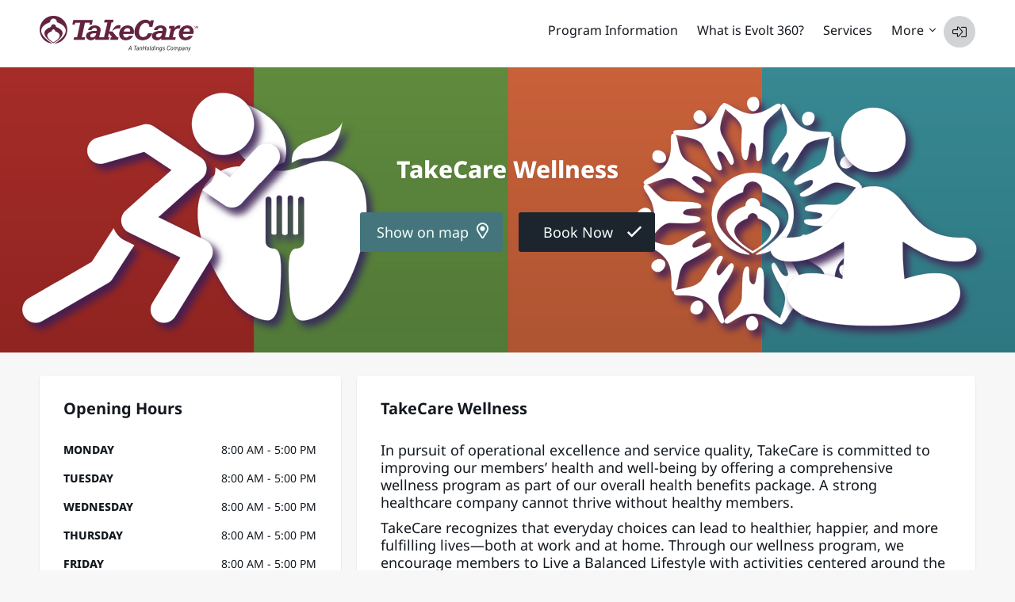

--- FILE ---
content_type: text/html; charset=UTF-8
request_url: https://wellnesscenter.takecareasia.com/v2/
body_size: 80798
content:
<!DOCTYPE html>
<!--<html lang="en">-->
<html lang="en">
<head>
    <meta charset="UTF-8">

    
	<meta name="viewport" content="width=device-width, initial-scale=1, minimum-scale=1, maximum-scale=2">

    <title>TakeCare Wellness Program</title>
	<meta name="description" content="In pursuit of operational excellence and service quality, TakeCare is committed to improving our members’ health and well-being by offering a comprehensive wellness program as part of our overall health benefits package. A strong healthcare company cannot thrive without healthy members. TakeCare recognizes that everyday choices can lead to healthier, happier, and more fulfilling lives—both at work and at home. Through our wellness program, we encourage members to Live a Balanced Lifestyle with activities centered around the four pillars of health and wellness: Be Active, Eat Right, Stay Socially Connected, and Relax &amp;amp; Unwind.Important Notice:All appointments scheduled by members on this site are automatically placed in a &quot;pending&quot; status. You will receive a confirmation email once the Wellness Team&amp;nbsp;reviews and approves&amp;nbsp;your appointment." />
	<meta property="og:image" content="https://wellnesscenter.takecareasia.com/uploads/takecarewellnesscenter/image_files/preview/4918d145acf540ee292cc13b9b875ff5.png" />	<meta property="og:title" content="TakeCare Wellness Program" />
	<meta property="og:description" content="In pursuit of operational excellence and service quality, TakeCare is committed to improving our members’ health and well-being by offering a comprehensive wellness program as part of our overall health benefits package. A strong healthcare company cannot thrive without healthy members. TakeCare recognizes that everyday choices can lead to healthier, happier, and more fulfilling lives—both at work and at home. Through our wellness program, we encourage members to Live a Balanced Lifestyle with activities centered around the four pillars of health and wellness: Be Active, Eat Right, Stay Socially Connected, and Relax &amp;amp; Unwind.Important Notice:All appointments scheduled by members on this site are automatically placed in a &quot;pending&quot; status. You will receive a confirmation email once the Wellness Team&amp;nbsp;reviews and approves&amp;nbsp;your appointment." />
	<meta property="og:url" content="https://wellnesscenter.takecareasia.com/v2/" />

        
    

        
    
	<link rel="sitemap" href="/v2/sitemap" type="application/xml" />

	

	    <link href="/v2/themes/default/css/styles.css?r=t5ieuhen" rel="stylesheet">
    


	

	<script type="text/javascript" src="/v2/translations.js?r=t5ieuhen&v=5"></script>

    
	

	
	<script type="application/ld+json">{"@context":"http:\/\/schema.org","@type":"LocalBusiness","name":"TakeCare Wellness","description":"<p style=\"font-size: 17.5px;\">In pursuit of operational excellence and service quality, TakeCare is committed to improving our members\u2019 health and well-being by offering a comprehensive wellness program as part of our overall health benefits package. A strong healthcare company cannot thrive without healthy members. <\/p><p style=\"font-size: 17.5px;\">TakeCare recognizes that everyday choices can lead to healthier, happier, and more fulfilling lives\u2014both at work and at home. Through our wellness program, we encourage members to Live a Balanced Lifestyle with activities centered around the four pillars of health and wellness: Be Active, Eat Right, Stay Socially Connected, and Relax &amp; Unwind.<\/p><p style=\"font-size: 17.5px;\"><br><\/p><p style=\"font-size: 17.5px;\"><o:p><span style=\"font-weight: bolder;\"><i><u style=\"color: rgb(255, 255, 255); background-color: rgb(156, 0, 0);\"><span style=\"font-size: 12px;\">Important Notice:<\/span><\/u><\/i><\/span><\/o:p><br><o:p><span style=\"font-weight: bolder; font-style: italic;\"><span style=\"font-size: 12px;\">All appointments scheduled by members on this site are automatically placed in a \"pending\" status. You will receive a confirmation email once the Wellness Team&nbsp;<span style=\"text-decoration-line: underline;\">reviews and approves<\/span>&nbsp;your appointment.<\/span><\/span><\/o:p><\/p><p style=\"font-size: 17.5px;\"><\/p>","email":"wellness@takecareasia.com","telephone":"(671) 646-6956","url":"https:\/\/takecarewellnesscenter.simplybook.me","address":{"@context":"http:\/\/schema.org","@type":"PostalAddress","addressLocality":"Tamuning","postalCode":"96913","streetAddress":"Century Plaza, 2nd Floor ","addressRegion":"","addressCountry":"GU"},"areaServed":{"@context":"http:\/\/schema.org","@type":"Place","geo":{"@context":"http:\/\/schema.org","@type":"GeoCoordinates","latitude":"13.492591","longitude":"144.791840"}},"logo":"https:\/\/wellnesscenter.takecareasia.com\/uploads\/takecarewellnesscenter\/image_files\/preview\/4918d145acf540ee292cc13b9b875ff5.png","image":"https:\/\/wellnesscenter.takecareasia.com\/uploads\/takecarewellnesscenter\/image_files\/preview\/4918d145acf540ee292cc13b9b875ff5.png","geo":{"@context":"http:\/\/schema.org","@type":"GeoCoordinates","latitude":"13.492591","longitude":"144.791840"},"aggregateRating":{"@context":"http:\/\/schema.org","@type":"AggregateRating","ratingCount":5,"ratingValue":5,"bestRating":5,"worstRating":1},"review":[{"@context":"http:\/\/schema.org","@type":"Review","author":{"@context":"http:\/\/schema.org","@type":"Person","name":"Steven"},"datePublished":"2025-03-28","description":"I had the pleasure of booking the EVOLT 360 Body Scan with Giana, and I couldn\u2019t be more impressed! Giana's professionalism and expertise made the entire process seamless and enjoyable. She took the time to explain every detail of the scan and its results, making me completely informed.\n\nThe EVOLT 360 Body Scan itself was truly eye-opening. It provided an incredibly detailed analysis of my body composition, far beyond what I expected. The insights I gained have been invaluable in helping me set realistic and personalized health and fitness goals.\n\nWhat truly sets the experience apart, however, is Giana\u2019s genuine care and encouragement. She created an environment where I felt supported and motivated to take charge of my wellness journey. If you're looking for a comprehensive, cutting-edge health assessment paired with outstanding service, I highly recommend booking a session with Giana and the EVOLT 360 Body Scan!","name":"Evolt Body Scan","reviewRating":{"@context":"http:\/\/schema.org","@type":"Rating","bestRating":5,"worstRating":1,"ratingValue":"5"}},{"@context":"http:\/\/schema.org","@type":"Review","author":{"@context":"http:\/\/schema.org","@type":"Person","name":"jonisadlg"},"datePublished":"2024-12-05","description":"My experience from setting up an appointment to consulting with Giana went very well. She was very welcoming & helpful with information as well as helping me setup the app. She helped me to better understand what to expect as I make changes to my diet etc. You're awesome Giana!! \u2764\ufe0f ","name":"An awesome consultation visit","reviewRating":{"@context":"http:\/\/schema.org","@type":"Rating","bestRating":5,"worstRating":1,"ratingValue":"5"}},{"@context":"http:\/\/schema.org","@type":"Review","author":{"@context":"http:\/\/schema.org","@type":"Person","name":"Jay Shedd"},"datePublished":"2024-10-01","description":"Met with Giana and she is great. Looking forward to losing some weight and being healthier. Thank you for partnering with Fit For You Guam!","name":"EVOLT 360 Body Scan","reviewRating":{"@context":"http:\/\/schema.org","@type":"Rating","bestRating":5,"worstRating":1,"ratingValue":"5"}},{"@context":"http:\/\/schema.org","@type":"Review","author":{"@context":"http:\/\/schema.org","@type":"Person","name":"Bill Hazel"},"datePublished":"2024-08-26","description":"I met with Ms. Santos this afternoon. She was kind, patient, informative and made me feel extremely comfortable. I\u2019m glad we met.","name":"Consultation concerning continuous glucose monitoring","reviewRating":{"@context":"http:\/\/schema.org","@type":"Rating","bestRating":5,"worstRating":1,"ratingValue":"5"}},{"@context":"http:\/\/schema.org","@type":"Review","author":{"@context":"http:\/\/schema.org","@type":"Person","name":"jaimelyn lizama"},"datePublished":"2024-08-16","description":"Melliza Young is easy to talk to. Very welcoming and kind. She is very informative and patient. She made me feel very comfortable talking about my goals to lower my A1C. She helped me set my goals at my pace. Thank you! Can't wait fornour next session","name":"DCMES","reviewRating":{"@context":"http:\/\/schema.org","@type":"Rating","bestRating":5,"worstRating":1,"ratingValue":"5"}}],"makesOffer":[{"@context":"http:\/\/schema.org","@type":"Offer","availability":"InStoreOnly","itemOffered":{"@context":"http:\/\/schema.org","@type":"Service","name":"DSMES (Diabetes Self-Management Education & Support) Program  ","description":"<p style=\"margin-bottom: 8px; margin-top: 0px;\">TakeCare's DSMES (diabetes self-management education and support)&nbsp;program is fully recognized by the American Diabetes Association\u00ae (ADA) through their Education Recognition Program (ERP). The program employs a patient-centered approach, fostering a dynamic and continuous&nbsp;engagement process for individuals with diabetes. This program, available at no cost to TakeCare members, comprises multiple group&nbsp;sessions. One-on-one sessions are also available by appointment.<\/p><p style=\"margin-bottom: 8px; margin-top: 0px;\">DSMES Group Sessions will be held at the FHP Annex Conference Room, from 6:00pm \u2013 7:00pm for the following dates:<\/p><ul><li style=\"margin-bottom: 8px; margin-top: 0px;\"><span style=\"font-size: 1rem;\">March 12 \u2013 Learn about diabetes and treatment options.<\/span><\/li><li style=\"margin-bottom: 8px; margin-top: 0px;\"><span style=\"font-size: 1rem;\">April 9<\/span><span style=\"font-size: 1rem;\">&nbsp;\u2013 Navigate day-to-day challenges with effective behavior change strategies.<\/span><\/li><li style=\"margin-bottom: 8px; margin-top: 0px;\"><span style=\"font-size: 1rem;\">May 14<\/span><span style=\"font-size: 1rem;\">&nbsp;\u2013 Monitor and interpret glucose results and other parameters<\/span><\/li><li style=\"margin-bottom: 8px; margin-top: 0px;\"><span style=\"font-size: 1rem;\">June 11<\/span><span style=\"font-size: 1rem;\">&nbsp;\u2013 How to make good food choices.<\/span><\/li><li style=\"margin-bottom: 8px; margin-top: 0px;\"><span style=\"font-size: 1rem;\">July 9<\/span><span style=\"font-size: 1rem;\">\u2013 Healthy eating patterns.<\/span><\/li><li style=\"margin-bottom: 8px; margin-top: 0px;\"><span style=\"font-size: 1rem;\">August 13<\/span><span style=\"font-size: 1rem;\">&nbsp;\u2013 Incorporate being active into lifestyle.<\/span><\/li><li style=\"margin-bottom: 8px; margin-top: 0px;\"><span style=\"font-size: 1rem;\">September 10 \u2013 Prevent, detect, and treat acute and chronic complications.<\/span><\/li><\/ul><p style=\"margin-bottom: 8px; margin-top: 0px;\">These&nbsp;sessions are facilitated by certified diabetes care and education specialists from TakeCare's Wellness team.<\/p><p><span class=\"ui-provider a b c d e f g h i j k l m n o p q r s t u v w x y z ab ac ae af ag ah ai aj ak\" dir=\"ltr\"><\/span><\/p><p style=\"margin-bottom: 8px; margin-top: 0px;\">To register for the class session, click on the 6:00PM timeslot and complete the registration form.<\/p><p><br><\/p><p><br><\/p>","image":"https:\/\/takecarewellnesscenter.wellnesscenter.takecareasia.com\/uploads\/takecarewellnesscenter\/image_files\/preview\/00de088f1900a326112d59fee7ad04be.jpg","logo":"https:\/\/takecarewellnesscenter.wellnesscenter.takecareasia.com\/uploads\/takecarewellnesscenter\/image_files\/preview\/00de088f1900a326112d59fee7ad04be.jpg"},"potentialAction":{"@context":"http:\/\/schema.org","@type":"ReserveAction","target":{"@context":"http:\/\/schema.org","@type":"EntryPoint","urlTemplate":"https:\/\/takecarewellnesscenter.simplybook.me\/v2\/#book","url":"https:\/\/takecarewellnesscenter.simplybook.me\/v2\/#book","actionPlatform":["http:\/\/schema.org\/DesktopWebPlatform","http:\/\/schema.org\/MobileWebPlatform"]},"result":{"@type":"Reservation","name":"Book Now"}}},{"@context":"http:\/\/schema.org","@type":"Offer","availability":"InStoreOnly","itemOffered":{"@context":"http:\/\/schema.org","@type":"Service","name":"QUIT NOW: Nicotine Cessation","description":"<p><b><i><span style=\"font-family: Arial;\">NOTE: This is not a class. A member of our Wellness Team will contact you to&nbsp;<\/span><\/i><\/b><i style=\"font-weight: bolder; font-size: 1rem;\"><span style=\"font-family: Arial; font-size: 1rem;\">get more information and&nbsp;<\/span><\/i><b style=\"font-size: 1rem;\"><i><span style=\"font-family: Arial;\">refer you to the&nbsp;<\/span><span style=\"font-family: Arial; font-size: 1rem;\">Tobacco-Free Guam Quitline.&nbsp;<\/span><\/i><\/b><\/p><p><span style=\"font-family: Arial; font-size: 1rem;\">In partnership with Public Health and Social Services Tobacco Prevention and Control Program, TakeCare refers members seeking nicotine cessation services to the Tobacco-Free Guam Quitline. The Quitline operates 24-hours a day, 7 days a week.<\/span><\/p><p><span style=\"font-family: Arial;\">The Tobacco-Free Guam Quitline provides counseling and educational materials at NO-COST, for callers ready to quit. The Quitline also provides a free trial supply of Nicotine Replacement Therapy (NRTs), such as nicotine patches or gum, upon availability of funding, for eligible callers.<\/span><\/p><p><span style=\"font-family: Arial;\">Enrolled participants can avail of their choice of quit aid, which includes prescription medications (Chantix or Bupropion) or Nicotine Replacement Therapy (nicotine patch) upon confirmation of enrollment into the program. Quit aids are fully covered under the participant's medical plan with TakeCare Insurance.<\/span><\/p>","image":"https:\/\/takecarewellnesscenter.wellnesscenter.takecareasia.com\/uploads\/takecarewellnesscenter\/image_files\/preview\/a9eb8d01e2f8a7259fdca3a50f7c20e8.png","logo":"https:\/\/takecarewellnesscenter.wellnesscenter.takecareasia.com\/uploads\/takecarewellnesscenter\/image_files\/preview\/a9eb8d01e2f8a7259fdca3a50f7c20e8.png"},"potentialAction":{"@context":"http:\/\/schema.org","@type":"ReserveAction","target":{"@context":"http:\/\/schema.org","@type":"EntryPoint","urlTemplate":"https:\/\/takecarewellnesscenter.simplybook.me\/v2\/#book","url":"https:\/\/takecarewellnesscenter.simplybook.me\/v2\/#book","actionPlatform":["http:\/\/schema.org\/DesktopWebPlatform","http:\/\/schema.org\/MobileWebPlatform"]},"result":{"@type":"Reservation","name":"Book Now"}}},{"@context":"http:\/\/schema.org","@type":"Offer","availability":"InStoreOnly","itemOffered":{"@context":"http:\/\/schema.org","@type":"Service","name":"Eat Right - Cooking Demo","description":"This is a virtual cooking demo with Registered Dietitian Rosae Shandor. After registering, you will receive the workshop link and details in a separate email.&nbsp;","image":"https:\/\/takecarewellnesscenter.wellnesscenter.takecareasia.com\/uploads\/takecarewellnesscenter\/image_files\/preview\/28186ba8421048b2e7e145cecd3df120.jpg","logo":"https:\/\/takecarewellnesscenter.wellnesscenter.takecareasia.com\/uploads\/takecarewellnesscenter\/image_files\/preview\/28186ba8421048b2e7e145cecd3df120.jpg"},"potentialAction":{"@context":"http:\/\/schema.org","@type":"ReserveAction","target":{"@context":"http:\/\/schema.org","@type":"EntryPoint","urlTemplate":"https:\/\/takecarewellnesscenter.simplybook.me\/v2\/#book","url":"https:\/\/takecarewellnesscenter.simplybook.me\/v2\/#book","actionPlatform":["http:\/\/schema.org\/DesktopWebPlatform","http:\/\/schema.org\/MobileWebPlatform"]},"result":{"@type":"Reservation","name":"Book Now"}}},{"@context":"http:\/\/schema.org","@type":"Offer","availability":"InStoreOnly","itemOffered":{"@context":"http:\/\/schema.org","@type":"Service","name":"Disease Management Consultation","description":"<p>Learn to manage your hypertension, hyperlipidemia, or obesity through self-management skills such as problem-solving, decision-making, identifying and reducing risks, healthy coping, and self-monitoring.&nbsp;<\/p><p> Let us help you improve your weight, blood pressure, and cholesterol and lipid levels through sustainable, balanced lifestyle changes.&nbsp;<\/p>","image":"https:\/\/takecarewellnesscenter.wellnesscenter.takecareasia.com\/uploads\/takecarewellnesscenter\/image_files\/preview\/0ce44da61bda9eb5917709f0d463cf7a.jpg","logo":"https:\/\/takecarewellnesscenter.wellnesscenter.takecareasia.com\/uploads\/takecarewellnesscenter\/image_files\/preview\/0ce44da61bda9eb5917709f0d463cf7a.jpg"},"potentialAction":{"@context":"http:\/\/schema.org","@type":"ReserveAction","target":{"@context":"http:\/\/schema.org","@type":"EntryPoint","urlTemplate":"https:\/\/takecarewellnesscenter.simplybook.me\/v2\/#book","url":"https:\/\/takecarewellnesscenter.simplybook.me\/v2\/#book","actionPlatform":["http:\/\/schema.org\/DesktopWebPlatform","http:\/\/schema.org\/MobileWebPlatform"]},"result":{"@type":"Reservation","name":"Book Now"}}},{"@context":"http:\/\/schema.org","@type":"Offer","availability":"InStoreOnly","itemOffered":{"@context":"http:\/\/schema.org","@type":"Service","name":"Prevent T2 - Diabetes Prevention Program","description":"<p>NDPP aims to help participants prevent or delay type 2 diabetes.&nbsp;<span style=\"font-size: 1rem;\">Certified Lifestyle Coaches provide evidence-based and high-quality&nbsp;<\/span><span style=\"font-size: 1rem;\">lifestyle change programs to reduce the participants\u2019 risk of type 2&nbsp;<\/span><span style=\"font-size: 1rem;\">diabetes and improve their overall health. The program focuses on&nbsp;<\/span><span style=\"font-size: 1rem;\">increasing physical activity, improving nutritional habits, and developing&nbsp;<\/span><span style=\"font-size: 1rem;\">strategies to overcome challenges.<\/span><\/p><p>This is a 1 year, 26-session program.<\/p>","image":"https:\/\/takecarewellnesscenter.wellnesscenter.takecareasia.com\/uploads\/takecarewellnesscenter\/image_files\/preview\/f296875f7706fc052ff97a13134f2438.png","logo":"https:\/\/takecarewellnesscenter.wellnesscenter.takecareasia.com\/uploads\/takecarewellnesscenter\/image_files\/preview\/f296875f7706fc052ff97a13134f2438.png"},"potentialAction":{"@context":"http:\/\/schema.org","@type":"ReserveAction","target":{"@context":"http:\/\/schema.org","@type":"EntryPoint","urlTemplate":"https:\/\/takecarewellnesscenter.simplybook.me\/v2\/#book","url":"https:\/\/takecarewellnesscenter.simplybook.me\/v2\/#book","actionPlatform":["http:\/\/schema.org\/DesktopWebPlatform","http:\/\/schema.org\/MobileWebPlatform"]},"result":{"@type":"Reservation","name":"Book Now"}}},{"@context":"http:\/\/schema.org","@type":"Offer","availability":"InStoreOnly","itemOffered":{"@context":"http:\/\/schema.org","@type":"Service","name":"DSMES Initial Consult","description":"<p>Diabetes Self-Management Education &amp; Support - comprehensive assessment<\/p>","image":"https:\/\/takecarewellnesscenter.wellnesscenter.takecareasia.com\/uploads\/takecarewellnesscenter\/image_files\/preview\/66bc9d09003dfd30d625b321ed424772.jpeg","logo":"https:\/\/takecarewellnesscenter.wellnesscenter.takecareasia.com\/uploads\/takecarewellnesscenter\/image_files\/preview\/66bc9d09003dfd30d625b321ed424772.jpeg"},"potentialAction":{"@context":"http:\/\/schema.org","@type":"ReserveAction","target":{"@context":"http:\/\/schema.org","@type":"EntryPoint","urlTemplate":"https:\/\/takecarewellnesscenter.simplybook.me\/v2\/#book","url":"https:\/\/takecarewellnesscenter.simplybook.me\/v2\/#book","actionPlatform":["http:\/\/schema.org\/DesktopWebPlatform","http:\/\/schema.org\/MobileWebPlatform"]},"result":{"@type":"Reservation","name":"Book Now"}}},{"@context":"http:\/\/schema.org","@type":"Offer","availability":"InStoreOnly","itemOffered":{"@context":"http:\/\/schema.org","@type":"Service","name":"CGM set-up","description":"<p>Initial set-up of continuous glucose monitor (CGM) with DSMES assessment<\/p>","image":"https:\/\/takecarewellnesscenter.wellnesscenter.takecareasia.com\/uploads\/takecarewellnesscenter\/image_files\/preview\/994e53c997d6cdb01126a871acb431e9.jpg","logo":"https:\/\/takecarewellnesscenter.wellnesscenter.takecareasia.com\/uploads\/takecarewellnesscenter\/image_files\/preview\/994e53c997d6cdb01126a871acb431e9.jpg"},"potentialAction":{"@context":"http:\/\/schema.org","@type":"ReserveAction","target":{"@context":"http:\/\/schema.org","@type":"EntryPoint","urlTemplate":"https:\/\/takecarewellnesscenter.simplybook.me\/v2\/#book","url":"https:\/\/takecarewellnesscenter.simplybook.me\/v2\/#book","actionPlatform":["http:\/\/schema.org\/DesktopWebPlatform","http:\/\/schema.org\/MobileWebPlatform"]},"result":{"@type":"Reservation","name":"Book Now"}}},{"@context":"http:\/\/schema.org","@type":"Offer","availability":"InStoreOnly","itemOffered":{"@context":"http:\/\/schema.org","@type":"Service","name":"DSMES Follow-up","description":"<p>Diabetes self-management education and support - follow up or education session<\/p>","image":"https:\/\/takecarewellnesscenter.wellnesscenter.takecareasia.com\/uploads\/takecarewellnesscenter\/image_files\/preview\/1fabeced6a12757b59e7bf6e267422a9.jpg","logo":"https:\/\/takecarewellnesscenter.wellnesscenter.takecareasia.com\/uploads\/takecarewellnesscenter\/image_files\/preview\/1fabeced6a12757b59e7bf6e267422a9.jpg"},"potentialAction":{"@context":"http:\/\/schema.org","@type":"ReserveAction","target":{"@context":"http:\/\/schema.org","@type":"EntryPoint","urlTemplate":"https:\/\/takecarewellnesscenter.simplybook.me\/v2\/#book","url":"https:\/\/takecarewellnesscenter.simplybook.me\/v2\/#book","actionPlatform":["http:\/\/schema.org\/DesktopWebPlatform","http:\/\/schema.org\/MobileWebPlatform"]},"result":{"@type":"Reservation","name":"Book Now"}}},{"@context":"http:\/\/schema.org","@type":"Offer","availability":"InStoreOnly","itemOffered":{"@context":"http:\/\/schema.org","@type":"Service","name":"Nutrition Consultation","description":"<p>Our Nutrition Consultation service is designed to help you achieve a healthy, well-balanced lifestyle. Over the course of 4 sessions, our nutrition counselor will address your general food-related concerns and provide essential knowledge on nutrition using the MyPlate method. <br><br>Session 1: We will focus on setting S.M.A.R.T. goals and identifying barriers. <br>Session 2: This session will involve a comprehensive diet review and equipping you with tools to build healthy habits and maintain a balanced diet. <br>Session 3: Introduce mindful eating techniques.<br>Session 4: We will review your progress and evaluate your S.M.A.R.T. goals. <br><br>Let us help you jump-start your journey towards a balanced lifestyle.<\/p>","image":"https:\/\/takecarewellnesscenter.wellnesscenter.takecareasia.com\/uploads\/takecarewellnesscenter\/image_files\/preview\/3348c6df42889cdea8887a7806dadb49.jpg","logo":"https:\/\/takecarewellnesscenter.wellnesscenter.takecareasia.com\/uploads\/takecarewellnesscenter\/image_files\/preview\/3348c6df42889cdea8887a7806dadb49.jpg"},"potentialAction":{"@context":"http:\/\/schema.org","@type":"ReserveAction","target":{"@context":"http:\/\/schema.org","@type":"EntryPoint","urlTemplate":"https:\/\/takecarewellnesscenter.simplybook.me\/v2\/#book","url":"https:\/\/takecarewellnesscenter.simplybook.me\/v2\/#book","actionPlatform":["http:\/\/schema.org\/DesktopWebPlatform","http:\/\/schema.org\/MobileWebPlatform"]},"result":{"@type":"Reservation","name":"Book Now"}}},{"@context":"http:\/\/schema.org","@type":"Offer","availability":"InStoreOnly","itemOffered":{"@context":"http:\/\/schema.org","@type":"Service","name":"Evolt 360 Body Scan Analyzer","description":"<p style=\"margin-right: 0px; margin-bottom: 1.25rem; margin-left: 0px; text-shadow: rgba(0, 0, 0, 0.004) 1px 1px 1px; text-rendering: optimizelegibility; padding: 0px; line-height: 25px; font-size: 16px; color: rgb(22, 42, 50); font-family: DinPro-Regular; opacity: 1; -webkit-font-smoothing: antialiased !important;\"><span style=\"font-size: 14px; font-family: &quot;Open Sans&quot;;\">The&nbsp;<\/span><a href=\"https:\/\/evolt360.com\/\" target=\"_top\" style=\"text-decoration-line: underline; color: rgb(0, 144, 218); text-shadow: rgba(0, 0, 0, 0.004) 1px 1px 1px; line-height: inherit; text-rendering: optimizelegibility !important; -webkit-font-smoothing: antialiased !important;\"><span style=\"font-size: 14px; font-family: &quot;Open Sans&quot;;\">Evolt360<\/span><\/a><span style=\"font-size: 14px; font-family: &quot;Open Sans&quot;;\">&nbsp;<\/span><span style=\"font-size: 14px; font-family: &quot;Open Sans&quot;;\">is an intelligent body scanner that provides a fast, non-invasive method of screening your body. In only 60 seconds, you will be provided with an extensive amount of useful information about your body to help you on your fitness journey.&nbsp;<\/span><\/p><p style=\"margin-right: 0px; margin-bottom: 1.25rem; margin-left: 0px; text-shadow: rgba(0, 0, 0, 0.004) 1px 1px 1px; text-rendering: optimizelegibility; padding: 0px; line-height: 25px; font-size: 16px; color: rgb(22, 42, 50); font-family: DinPro-Regular; opacity: 1; -webkit-font-smoothing: antialiased !important;\"><span style=\"font-size: 14px; font-family: &quot;Open Sans&quot;;\">Once you have been scanned with the Evolt 360 you can use the free Evolt Active app to get personalized and detailed recordings and then track, monitor, and analyze your progressive results. View immediate insights about your body and receive instant feedback to see how your exercise and nutritional choices affect your goals. You can access your personalized profile and dashboard via smartphone, tablet, or desktop computer.<\/span><\/p><h2 style=\"margin-top: 0.2rem; margin-right: 0px; margin-left: 0px; font-family: DinPro-Bold, &quot;Arial, sans-serif&quot;; line-height: 30px; color: rgb(22, 42, 50); font-size: 26px; text-shadow: rgba(0, 0, 0, 0.004) 1px 1px 1px; text-rendering: optimizelegibility; padding: 0px; -webkit-font-smoothing: antialiased !important;\"><span style=\"font-size: 18px; font-family: &quot;Open Sans&quot;;\"><span style=\"font-weight: bolder; font-size: 14px;\">What can the Evolt360 tell me about my body?<\/span><\/span><\/h2><ul style=\"margin-bottom: 1.25rem; list-style-position: outside; padding-left: 0px; text-shadow: rgba(0, 0, 0, 0.004) 1px 1px 1px; font-size: 16px; line-height: 1.6; font-family: DinPro-Regular, &quot;Arial, sans-serif&quot;; color: rgb(22, 42, 50); opacity: 1; text-rendering: optimizelegibility !important; -webkit-font-smoothing: antialiased !important;\"><li style=\"padding-left: 10px; text-shadow: rgba(0, 0, 0, 0.004) 1px 1px 1px; position: relative; left: 1.875rem; text-rendering: optimizelegibility !important; -webkit-font-smoothing: antialiased !important;\"><span style=\"font-size: 14px; font-family: &quot;Open Sans&quot;;\">Skeletal muscle mass<\/span><\/li><li style=\"padding-left: 10px; text-shadow: rgba(0, 0, 0, 0.004) 1px 1px 1px; position: relative; left: 1.875rem; text-rendering: optimizelegibility !important; -webkit-font-smoothing: antialiased !important;\"><span style=\"font-size: 14px; font-family: &quot;Open Sans&quot;;\">Total body water (hydration levels inside and outside of your cells)<\/span><\/li><li style=\"padding-left: 10px; text-shadow: rgba(0, 0, 0, 0.004) 1px 1px 1px; position: relative; left: 1.875rem; text-rendering: optimizelegibility !important; -webkit-font-smoothing: antialiased !important;\"><span style=\"font-size: 14px; font-family: &quot;Open Sans&quot;;\">Bone mineral content<\/span><\/li><li style=\"padding-left: 10px; text-shadow: rgba(0, 0, 0, 0.004) 1px 1px 1px; position: relative; left: 1.875rem; text-rendering: optimizelegibility !important; -webkit-font-smoothing: antialiased !important;\"><span style=\"font-size: 14px; font-family: &quot;Open Sans&quot;;\">Protein<\/span><\/li><li style=\"padding-left: 10px; text-shadow: rgba(0, 0, 0, 0.004) 1px 1px 1px; position: relative; left: 1.875rem; text-rendering: optimizelegibility !important; -webkit-font-smoothing: antialiased !important;\"><span style=\"font-size: 14px; font-family: &quot;Open Sans&quot;;\">Weight<\/span><\/li><li style=\"padding-left: 10px; text-shadow: rgba(0, 0, 0, 0.004) 1px 1px 1px; position: relative; left: 1.875rem; text-rendering: optimizelegibility !important; -webkit-font-smoothing: antialiased !important;\"><span style=\"font-size: 14px; font-family: &quot;Open Sans&quot;;\">Muscle mass<\/span><\/li><li style=\"padding-left: 10px; text-shadow: rgba(0, 0, 0, 0.004) 1px 1px 1px; position: relative; left: 1.875rem; text-rendering: optimizelegibility !important; -webkit-font-smoothing: antialiased !important;\"><span style=\"font-size: 14px; font-family: &quot;Open Sans&quot;;\">Body fat percentage<\/span><\/li><li style=\"padding-left: 10px; text-shadow: rgba(0, 0, 0, 0.004) 1px 1px 1px; position: relative; left: 1.875rem; text-rendering: optimizelegibility !important; -webkit-font-smoothing: antialiased !important;\"><span style=\"font-size: 14px; font-family: &quot;Open Sans&quot;;\">Visceral fat levels (fat surrounding your organs)<\/span><\/li><li style=\"padding-left: 10px; text-shadow: rgba(0, 0, 0, 0.004) 1px 1px 1px; position: relative; left: 1.875rem; text-rendering: optimizelegibility !important; -webkit-font-smoothing: antialiased !important;\"><span style=\"font-size: 14px; font-family: &quot;Open Sans&quot;;\">Segmental analysis (fat and muscle mass in each body part)<\/span><\/li><li style=\"padding-left: 10px; text-shadow: rgba(0, 0, 0, 0.004) 1px 1px 1px; position: relative; left: 1.875rem; text-rendering: optimizelegibility !important; -webkit-font-smoothing: antialiased !important;\"><span style=\"font-size: 14px; font-family: &quot;Open Sans&quot;;\">Basal metabolic rate (minimal amount of energy required to sustain vital functions whilst at rest)<\/span><\/li><li style=\"padding-left: 10px; text-shadow: rgba(0, 0, 0, 0.004) 1px 1px 1px; position: relative; left: 1.875rem; text-rendering: optimizelegibility !important; -webkit-font-smoothing: antialiased !important;\"><span style=\"font-size: 14px; font-family: &quot;Open Sans&quot;;\">Total energy expenditure<\/span><\/li><li style=\"padding-left: 10px; text-shadow: rgba(0, 0, 0, 0.004) 1px 1px 1px; position: relative; left: 1.875rem; text-rendering: optimizelegibility !important; -webkit-font-smoothing: antialiased !important;\"><span style=\"font-size: 14px; font-family: &quot;Open Sans&quot;;\">Age match to body (bio age)<\/span><br style=\"text-shadow: rgba(0, 0, 0, 0.004) 1px 1px 1px; text-rendering: optimizelegibility !important; -webkit-font-smoothing: antialiased !important;\"><span style=\"font-size: 14px; font-family: &quot;Open Sans&quot;;\">...and much more!<\/span><\/li><\/ul><p style=\"margin-right: 0px; margin-bottom: 1.25rem; margin-left: 0px; text-shadow: rgba(0, 0, 0, 0.004) 1px 1px 1px; text-rendering: optimizelegibility; padding: 0px; line-height: 25px; font-size: 16px; color: rgb(22, 42, 50); font-family: DinPro-Regular; opacity: 1; -webkit-font-smoothing: antialiased !important;\"><span style=\"font-size: 14px; font-family: &quot;Open Sans&quot;;\">After your scan, A member of our Wellness Team will explain and discuss your results with you to ensure you get the most out of your scan.<\/span><\/p><h2 style=\"margin-top: 0.2rem; margin-right: 0px; margin-left: 0px; font-family: DinPro-Bold, &quot;Arial, sans-serif&quot;; line-height: 30px; color: rgb(22, 42, 50); font-size: 26px; text-shadow: rgba(0, 0, 0, 0.004) 1px 1px 1px; text-rendering: optimizelegibility; padding: 0px; -webkit-font-smoothing: antialiased !important;\"><span style=\"font-size: 18px; font-family: &quot;Open Sans&quot;;\"><span style=\"font-weight: bolder; font-size: 14px;\">How much is a body scan?<\/span><\/span><\/h2><ul style=\"margin-bottom: 1.25rem; list-style-position: outside; padding-left: 0px; text-shadow: rgba(0, 0, 0, 0.004) 1px 1px 1px; line-height: 1.6; color: rgb(22, 42, 50); opacity: 1; text-rendering: optimizelegibility !important; -webkit-font-smoothing: antialiased !important;\"><li style=\"padding-left: 10px; text-shadow: rgba(0, 0, 0, 0.004) 1px 1px 1px; position: relative; left: 1.875rem; text-rendering: optimizelegibility !important; -webkit-font-smoothing: antialiased !important;\"><span style=\"font-size: 14px;\">TakeCare Members: Free<\/span><\/li><li style=\"padding-left: 10px; text-shadow: rgba(0, 0, 0, 0.004) 1px 1px 1px; position: relative; left: 1.875rem; text-rendering: optimizelegibility !important; -webkit-font-smoothing: antialiased !important;\"><span style=\"font-size: 14px;\">We are currently not accepting non-members at this time.&nbsp;<\/span><\/li><\/ul><h2 style=\"margin-top: 0.2rem; margin-right: 0px; margin-left: 0px; font-family: DinPro-Bold, &quot;Arial, sans-serif&quot;; line-height: 30px; color: rgb(22, 42, 50); font-size: 26px; text-shadow: rgba(0, 0, 0, 0.004) 1px 1px 1px; text-rendering: optimizelegibility; padding: 0px; -webkit-font-smoothing: antialiased !important;\"><span style=\"font-size: 18px; font-family: &quot;Open Sans&quot;;\"><span style=\"font-weight: bolder; font-size: 14px;\">Who can't get a body scan?<\/span><\/span><\/h2><ul style=\"margin-bottom: 1.25rem; list-style-position: outside; padding-left: 0px; text-shadow: rgba(0, 0, 0, 0.004) 1px 1px 1px; font-size: 16px; line-height: 1.6; font-family: DinPro-Regular, &quot;Arial, sans-serif&quot;; color: rgb(22, 42, 50); opacity: 1; text-rendering: optimizelegibility !important; -webkit-font-smoothing: antialiased !important;\"><li style=\"padding-left: 10px; text-shadow: rgba(0, 0, 0, 0.004) 1px 1px 1px; position: relative; left: 1.875rem; text-rendering: optimizelegibility !important; -webkit-font-smoothing: antialiased !important;\"><span style=\"font-size: 14px; font-family: &quot;Open Sans&quot;;\">Customers under the age of 18 will not be able to get a scan as their bodies are still developing so the readings will not be a satisfactory guide to their health outcomes.<\/span><\/li><li style=\"padding-left: 10px; text-shadow: rgba(0, 0, 0, 0.004) 1px 1px 1px; position: relative; left: 1.875rem; text-rendering: optimizelegibility !important; -webkit-font-smoothing: antialiased !important;\"><span style=\"font-size: 14px; font-family: &quot;Open Sans&quot;;\">People with pacemakers are not to complete a scan as it may cause health complications.&nbsp;<\/span><\/li><li style=\"padding-left: 10px; text-shadow: rgba(0, 0, 0, 0.004) 1px 1px 1px; position: relative; left: 1.875rem; text-rendering: optimizelegibility !important; -webkit-font-smoothing: antialiased !important;\"><span style=\"font-size: 14px; font-family: &quot;Open Sans&quot;;\">Pregnant women are not to complete a scan as it may cause health complications.<\/span><\/li><\/ul><h2 style=\"margin-top: 0.2rem; margin-right: 0px; margin-left: 0px; font-family: DinPro-Bold, &quot;Arial, sans-serif&quot;; line-height: 30px; color: rgb(22, 42, 50); font-size: 26px; text-shadow: rgba(0, 0, 0, 0.004) 1px 1px 1px; text-rendering: optimizelegibility; padding: 0px; -webkit-font-smoothing: antialiased !important;\"><span style=\"font-size: 18px; font-family: &quot;Open Sans&quot;;\"><span style=\"font-weight: bolder; font-size: 14px;\">What do I need to know before my scan?<\/span><\/span><\/h2><ul><li style=\"margin-right: 0px; margin-bottom: 1.25rem; margin-left: 0px; text-shadow: rgba(0, 0, 0, 0.004) 1px 1px 1px; text-rendering: optimizelegibility; padding: 0px; line-height: 25px; font-size: 16px; color: rgb(22, 42, 50); font-family: DinPro-Regular; opacity: 1; -webkit-font-smoothing: antialiased !important;\"><span style=\"font-size: 14px; font-family: &quot;Open Sans&quot;;\">Download the Evolt Active app from your<\/span><span style=\"font-size: 14px; font-family: &quot;Open Sans&quot;;\">&nbsp;<\/span><a href=\"https:\/\/apps.apple.com\/au\/developer\/evolt-active\/id1134659484\" target=\"_top\" style=\"text-decoration-line: underline; color: rgb(0, 144, 218); text-shadow: rgba(0, 0, 0, 0.004) 1px 1px 1px; line-height: inherit; text-rendering: optimizelegibility !important; -webkit-font-smoothing: antialiased !important;\"><span style=\"font-size: 14px; font-family: &quot;Open Sans&quot;;\">Apple<\/span><\/a><span style=\"font-size: 14px; font-family: &quot;Open Sans&quot;;\">&nbsp;<\/span><span style=\"font-size: 14px; font-family: &quot;Open Sans&quot;;\">or<\/span><span style=\"font-size: 14px; font-family: &quot;Open Sans&quot;;\">&nbsp;<\/span><a href=\"https:\/\/play.google.com\/store\/apps\/details?id=com.evoltactive.app2019\" target=\"_top\" style=\"text-decoration-line: underline; color: rgb(0, 144, 218); text-shadow: rgba(0, 0, 0, 0.004) 1px 1px 1px; line-height: inherit; text-rendering: optimizelegibility !important; -webkit-font-smoothing: antialiased !important;\"><span style=\"font-size: 14px; font-family: &quot;Open Sans&quot;;\">Android<\/span><\/a><span style=\"font-size: 14px; font-family: &quot;Open Sans&quot;;\">&nbsp;<\/span><span style=\"font-size: 14px; font-family: &quot;Open Sans&quot;;\">app store before your scan.<\/span><\/li><li style=\"margin-right: 0px; margin-bottom: 1.25rem; margin-left: 0px; text-shadow: rgba(0, 0, 0, 0.004) 1px 1px 1px; text-rendering: optimizelegibility; padding: 0px; line-height: 25px; font-size: 16px; color: rgb(22, 42, 50); font-family: DinPro-Regular; opacity: 1; -webkit-font-smoothing: antialiased !important;\"><span style=\"font-size: 14px; font-family: &quot;Open Sans&quot;;\">Wear light, athletic clothing<\/span><\/li><\/ul><p style=\"margin-right: 0px; margin-bottom: 1.25rem; margin-left: 0px; text-shadow: rgba(0, 0, 0, 0.004) 1px 1px 1px; text-rendering: optimizelegibility; padding: 0px; line-height: 25px; font-size: 16px; color: rgb(22, 42, 50); font-family: DinPro-Regular; opacity: 1; -webkit-font-smoothing: antialiased !important;\"><span style=\"font-size: 14px; font-family: &quot;Open Sans&quot;;\">We recommend you replicate the same pre-scan conditions for future scans so your results can be accurately compared. Follow our tips for your scan:<\/span><\/p><ul style=\"margin-bottom: 1.25rem; list-style-position: outside; padding-left: 0px; text-shadow: rgba(0, 0, 0, 0.004) 1px 1px 1px; font-size: 16px; line-height: 1.6; font-family: DinPro-Regular, &quot;Arial, sans-serif&quot;; color: rgb(22, 42, 50); opacity: 1; text-rendering: optimizelegibility !important; -webkit-font-smoothing: antialiased !important;\"><li style=\"padding-left: 10px; text-shadow: rgba(0, 0, 0, 0.004) 1px 1px 1px; position: relative; left: 1.875rem; text-rendering: optimizelegibility !important; -webkit-font-smoothing: antialiased !important;\"><span style=\"font-size: 14px; font-family: &quot;Open Sans&quot;;\">Don\u2019t eat at least 3 hours prior to scanning<\/span><\/li><li style=\"padding-left: 10px; text-shadow: rgba(0, 0, 0, 0.004) 1px 1px 1px; position: relative; left: 1.875rem; text-rendering: optimizelegibility !important; -webkit-font-smoothing: antialiased !important;\"><span style=\"font-size: 14px; font-family: &quot;Open Sans&quot;;\">Eat a meal that\u2019s low in carbohydrates and sodium the night before<\/span><\/li><li style=\"padding-left: 10px; text-shadow: rgba(0, 0, 0, 0.004) 1px 1px 1px; position: relative; left: 1.875rem; text-rendering: optimizelegibility !important; -webkit-font-smoothing: antialiased !important;\"><span style=\"font-size: 14px; font-family: &quot;Open Sans&quot;;\">Make sure you\u2019re hydrated the night before<\/span><\/li><li style=\"padding-left: 10px; text-shadow: rgba(0, 0, 0, 0.004) 1px 1px 1px; position: relative; left: 1.875rem; text-rendering: optimizelegibility !important; -webkit-font-smoothing: antialiased !important;\"><span style=\"font-size: 14px; font-family: &quot;Open Sans&quot;;\">Don\u2019t exercise at least 3 hours prior to scanning<\/span><\/li><li style=\"padding-left: 10px; text-shadow: rgba(0, 0, 0, 0.004) 1px 1px 1px; position: relative; left: 1.875rem; text-rendering: optimizelegibility !important; -webkit-font-smoothing: antialiased !important;\"><span style=\"font-size: 14px; font-family: &quot;Open Sans&quot;;\">Don\u2019t drink coffee, tea, alcohol, or any other caffeine supplements at least 3 hours prior to scanning<\/span><\/li><li style=\"padding-left: 10px; text-shadow: rgba(0, 0, 0, 0.004) 1px 1px 1px; position: relative; left: 1.875rem; text-rendering: optimizelegibility !important; -webkit-font-smoothing: antialiased !important;\"><span style=\"font-size: 14px; font-family: &quot;Open Sans&quot;;\">For females, take note of when you are in your menstrual cycle for consistency&nbsp;<\/span><\/li><\/ul><h2 style=\"margin-top: 0.2rem; margin-right: 0px; margin-left: 0px; font-family: DinPro-Bold, &quot;Arial, sans-serif&quot;; line-height: 30px; color: rgb(22, 42, 50); font-size: 26px; text-shadow: rgba(0, 0, 0, 0.004) 1px 1px 1px; text-rendering: optimizelegibility; padding: 0px; -webkit-font-smoothing: antialiased !important;\"><span style=\"font-size: 18px; font-family: &quot;Open Sans&quot;;\"><span style=\"font-weight: bolder; font-size: 14px;\">How do I find out more information?<\/span><\/span><\/h2><p style=\"margin-right: 0px; margin-bottom: 1.25rem; margin-left: 0px; text-shadow: rgba(0, 0, 0, 0.004) 1px 1px 1px; text-rendering: optimizelegibility; padding: 0px; line-height: 25px; font-size: 16px; color: rgb(22, 42, 50); font-family: DinPro-Regular; opacity: 1; -webkit-font-smoothing: antialiased !important;\"><span style=\"font-size: 14px; font-family: &quot;Open Sans&quot;;\">To find out more about these state-of-the-art machines, check out the<\/span><span style=\"font-size: 14px; font-family: &quot;Open Sans&quot;;\">&nbsp;<\/span><a href=\"https:\/\/evolt360.com\/\" style=\"text-decoration-line: underline; color: rgb(0, 144, 218); text-shadow: rgba(0, 0, 0, 0.004) 1px 1px 1px; line-height: inherit; text-rendering: optimizelegibility !important; -webkit-font-smoothing: antialiased !important;\"><span style=\"font-size: 14px; font-family: &quot;Open Sans&quot;;\">Evolt 360 website<\/span><\/a><span style=\"font-size: 14px; font-family: &quot;Open Sans&quot;;\">.<\/span><\/p>","image":"https:\/\/takecarewellnesscenter.wellnesscenter.takecareasia.com\/uploads\/takecarewellnesscenter\/image_files\/preview\/c3221d940a6d3c21fef42d8cffd67cf2.jpeg","logo":"https:\/\/takecarewellnesscenter.wellnesscenter.takecareasia.com\/uploads\/takecarewellnesscenter\/image_files\/preview\/c3221d940a6d3c21fef42d8cffd67cf2.jpeg"},"potentialAction":{"@context":"http:\/\/schema.org","@type":"ReserveAction","target":{"@context":"http:\/\/schema.org","@type":"EntryPoint","urlTemplate":"https:\/\/takecarewellnesscenter.simplybook.me\/v2\/#book","url":"https:\/\/takecarewellnesscenter.simplybook.me\/v2\/#book","actionPlatform":["http:\/\/schema.org\/DesktopWebPlatform","http:\/\/schema.org\/MobileWebPlatform"]},"result":{"@type":"Reservation","name":"Book Now"}}},{"@context":"http:\/\/schema.org","@type":"Offer","availability":"InStoreOnly","itemOffered":{"@context":"http:\/\/schema.org","@type":"Service","name":"Biometric Screening","description":"<p>A biometric screening is a quick as easy way to get important information about your health. Measurements include:<\/p><ul><li>Height and weight<\/li><li>Body Mass Index (BMI)<\/li><li>Blood pressure and pulse&nbsp;<\/li><li>Random blood glucose<\/li><li>Random total cholesterol<\/li><\/ul><p><br><\/p><p>What to expect during your screening:<\/p><ol><li>A coach will measure your height and ask you to step on a scale.<\/li><li>They\u2019ll put a blood pressure cuff around your arm to get a blood pressure reading.<\/li><li>They will draw your blood from a finger prick to measure random blood glucose and total cholesterol.<\/li><li>You may be asked to fill out a short questionnaire, which asks about your medical history or any health issues you may be concerned about.<\/li><li>Finally, our coach will go over your results in detail and provide recommendations to improve your measurements for your next screening.<\/li><\/ol><p><br><\/p><p><span style=\"font-size: 10px;\">\ufeff<i>Information and results provided during this screening are not meant to replace the advice of your doctor or healthcare provider. The results of this screening is not a diagnosis of any disease or illness.&nbsp;<\/i><\/span><br><\/p>","image":"https:\/\/takecarewellnesscenter.wellnesscenter.takecareasia.com\/uploads\/takecarewellnesscenter\/image_files\/preview\/de9e0177224328f3a0af4ba902b23b6e.jpg","logo":"https:\/\/takecarewellnesscenter.wellnesscenter.takecareasia.com\/uploads\/takecarewellnesscenter\/image_files\/preview\/de9e0177224328f3a0af4ba902b23b6e.jpg"},"potentialAction":{"@context":"http:\/\/schema.org","@type":"ReserveAction","target":{"@context":"http:\/\/schema.org","@type":"EntryPoint","urlTemplate":"https:\/\/takecarewellnesscenter.simplybook.me\/v2\/#book","url":"https:\/\/takecarewellnesscenter.simplybook.me\/v2\/#book","actionPlatform":["http:\/\/schema.org\/DesktopWebPlatform","http:\/\/schema.org\/MobileWebPlatform"]},"result":{"@type":"Reservation","name":"Book Now"}}},{"@context":"http:\/\/schema.org","@type":"Offer","availability":"InStoreOnly","itemOffered":{"@context":"http:\/\/schema.org","@type":"Service","name":"Health Check (Health Risk Assessment)","description":"<p><span style=\"font-family: Arial;\">Having trouble completing your Personify Health Check? We got you covered.<\/span><\/p><p><span style=\"font-family: Arial;\">Schedule today, and our team will assist you with creating your account and completing the Health Check.<\/span><\/p><p><span style=\"font-family: Arial;\">The Health Check includes questions in the following categories:<\/span><\/p><ul><li><span style=\"font-family: Arial; font-size: 1rem;\">Demographic characteristics \u2013 age, gender<\/span><\/li><li><span style=\"font-family: Arial; font-size: 1rem;\">Lifestyle behaviors \u2013 exercise, eating habits, alcohol, and tobacco use<\/span><\/li><li><span style=\"font-family: Arial; font-size: 1rem;\">Emotional health \u2013 mood, stress, life events<\/span><\/li><li><span style=\"font-family: Arial; font-size: 1rem;\">Physical health \u2013 weight, blood pressure, cholesterol levels<\/span><\/li><li><span style=\"font-family: Arial; font-size: 1rem;\">Current and previous health conditions<\/span><\/li><li><span style=\"font-family: Arial; font-size: 1rem;\">Preventive screenings<\/span><\/li><li><span style=\"font-family: Arial;\">Readiness to change behaviors to improve health<\/span><\/li><\/ul><p><br><\/p><p><span style=\"font-family: Arial;\">When completed, Personify Health provides powerful feedback to help you begin your journey towards a balanced lifestyle.&nbsp;<\/span><\/p>","image":"https:\/\/takecarewellnesscenter.wellnesscenter.takecareasia.com\/uploads\/takecarewellnesscenter\/image_files\/preview\/878e09f7b30cc3a9c1b4b2485c9aee64.png","logo":"https:\/\/takecarewellnesscenter.wellnesscenter.takecareasia.com\/uploads\/takecarewellnesscenter\/image_files\/preview\/878e09f7b30cc3a9c1b4b2485c9aee64.png"},"potentialAction":{"@context":"http:\/\/schema.org","@type":"ReserveAction","target":{"@context":"http:\/\/schema.org","@type":"EntryPoint","urlTemplate":"https:\/\/takecarewellnesscenter.simplybook.me\/v2\/#book","url":"https:\/\/takecarewellnesscenter.simplybook.me\/v2\/#book","actionPlatform":["http:\/\/schema.org\/DesktopWebPlatform","http:\/\/schema.org\/MobileWebPlatform"]},"result":{"@type":"Reservation","name":"Book Now"}}}],"employee":[{"@context":"http:\/\/schema.org","@type":"Person","name":"Melliza Young, CDCES","email":"millay.young@gmail.com","description":"<p>Diabetes self-management education and support (DSMES)<\/p>"},{"@context":"http:\/\/schema.org","@type":"Person","name":"Ernest Aquino","email":"ernest.aquino@takecareasia.cm","description":"<p><span style=\"font-size: 1rem;\">Buenas yan Hafa Adai! My name is Ernest, TakeCare's Wellness and Fitness Program Team Lead. I<\/span>&nbsp;am a proud graduate of the University of Guam holding a Bachelor's of Science in Health Science with a minor in nutrition. I am currently attending Concordia University Chicago, studying human movement and sports nutrition.&nbsp;<span style=\"font-size: 1rem;\">I enjoy working with our members to navigate through their journeys to better health through enjoyable physical activity and foundational nutrition through group programs.&nbsp;<\/span><\/p><p>On any given day, you can find me on the basketball court, either playing or officiating. I especially enjoy spending time with my little family exploring our beautiful island of Guam.<\/p><p><br><\/p><p><br><\/p>","telephone":"+16717275713","image":"https:\/\/takecarewellnesscenter.wellnesscenter.takecareasia.com\/uploads\/takecarewellnesscenter\/image_files\/preview\/72e4154c459441c58f16ac0a06d2c7a9.jpeg"},{"@context":"http:\/\/schema.org","@type":"Person","name":"Giana Santos","email":"Giana.Santos@takecareaisa.com","description":"<p style=\"font-family: &quot;Times New Roman&quot;; font-size: medium;\"><span style=\"font-family: &quot;Open Sans&quot;; font-size: 14px;\">Hafa Adai! My name is Giana and I\u2019m the Health Educator\/Wellness Counselor with TakeCare. I am a proud product of the University of Guam with a Bachelor\u2019s of Science degree in Health Science. My field of interest is centered greatly around the relationship our community has with food. Food is a joy for me, and my favorites can be found on any traditional fiesta table. I love educating our community on ways to improve the nutrient quality of some of our favorite dishes while still capturing an authentic experience. I have a passion for empowering our members to find a routine that works best to help them achieve their individual food and lifestyle goals, focusing largely on long-term success.<\/span><\/p><p style=\"font-family: &quot;Times New Roman&quot;; font-size: medium;\"><span style=\"font-family: &quot;Open Sans&quot;; font-size: 14px;\">In my personal life, I get in my time at the gym early so that I can spend my evenings enjoying quality time with my friends and family, often paddle-boarding at the beach, or mastering the art of home cooking with a very playful baby in tow.<\/span><\/p>","image":"https:\/\/takecarewellnesscenter.wellnesscenter.takecareasia.com\/uploads\/takecarewellnesscenter\/image_files\/preview\/3c250ddb39b2efee8c09547444c6fe3b.jpg"},{"@context":"http:\/\/schema.org","@type":"Person","name":"Dr. Melliza Young"},{"@context":"http:\/\/schema.org","@type":"Person","name":"Ernest Aquino","email":"ernest.aquino@takecareasia.com","telephone":"+16717275713","image":"https:\/\/takecarewellnesscenter.wellnesscenter.takecareasia.com\/uploads\/takecarewellnesscenter\/image_files\/preview\/c0fc05ab0b3834dcb381b465b5dbabc0.jpeg"},{"@context":"http:\/\/schema.org","@type":"Person","name":"Rosae Shandor"},{"@context":"http:\/\/schema.org","@type":"Person","name":"QUIT NOW: Nicotine Cessation"}],"currenciesAccepted":"USD","openingHoursSpecification":[{"@context":"http:\/\/schema.org","@type":"OpeningHoursSpecification","dayOfWeek":"Monday","opens":"08:00:00","closes":"17:00:00"},{"@context":"http:\/\/schema.org","@type":"OpeningHoursSpecification","dayOfWeek":"Tuesday","opens":"08:00:00","closes":"17:00:00"},{"@context":"http:\/\/schema.org","@type":"OpeningHoursSpecification","dayOfWeek":"Wednesday","opens":"08:00:00","closes":"17:00:00"},{"@context":"http:\/\/schema.org","@type":"OpeningHoursSpecification","dayOfWeek":"Thursday","opens":"08:00:00","closes":"17:00:00"},{"@context":"http:\/\/schema.org","@type":"OpeningHoursSpecification","dayOfWeek":"Friday","opens":"08:00:00","closes":"17:00:00"},{"@context":"http:\/\/schema.org","@type":"OpeningHoursSpecification","dayOfWeek":"Saturday"},{"@context":"http:\/\/schema.org","@type":"OpeningHoursSpecification","dayOfWeek":"Sunday"}],"contactPoint":{"@context":"http:\/\/schema.org","@type":"ContactPoint","telephone":"(671) 646-6956","email":"wellness@takecareasia.com","contactType":"customer service"},"location":{"@context":"http:\/\/schema.org","@type":"PostalAddress","addressLocality":"Tamuning","postalCode":"96913","streetAddress":"Century Plaza, 2nd Floor ","addressRegion":"","addressCountry":"GU"}}</script>
	<script type="application/ld+json">{"@context":"http:\/\/schema.org","@type":"ItemList","itemListElement":[{"@context":"http:\/\/schema.org","@type":"ListItem","position":1,"url":"https:\/\/takecarewellnesscenter.simplybook.me\/v2\/#book\/service\/40","itemListElement":{"@context":"http:\/\/schema.org","@type":"Service","name":"DSMES (Diabetes Self-Management Education & Support) Program  ","description":"<p style=\"margin-bottom: 8px; margin-top: 0px;\">TakeCare's DSMES (diabetes self-management education and support)&nbsp;program is fully recognized by the American Diabetes Association\u00ae (ADA) through their Education Recognition Program (ERP). The program employs a patient-centered approach, fostering a dynamic and continuous&nbsp;engagement process for individuals with diabetes. This program, available at no cost to TakeCare members, comprises multiple group&nbsp;sessions. One-on-one sessions are also available by appointment.<\/p><p style=\"margin-bottom: 8px; margin-top: 0px;\">DSMES Group Sessions will be held at the FHP Annex Conference Room, from 6:00pm \u2013 7:00pm for the following dates:<\/p><ul><li style=\"margin-bottom: 8px; margin-top: 0px;\"><span style=\"font-size: 1rem;\">March 12 \u2013 Learn about diabetes and treatment options.<\/span><\/li><li style=\"margin-bottom: 8px; margin-top: 0px;\"><span style=\"font-size: 1rem;\">April 9<\/span><span style=\"font-size: 1rem;\">&nbsp;\u2013 Navigate day-to-day challenges with effective behavior change strategies.<\/span><\/li><li style=\"margin-bottom: 8px; margin-top: 0px;\"><span style=\"font-size: 1rem;\">May 14<\/span><span style=\"font-size: 1rem;\">&nbsp;\u2013 Monitor and interpret glucose results and other parameters<\/span><\/li><li style=\"margin-bottom: 8px; margin-top: 0px;\"><span style=\"font-size: 1rem;\">June 11<\/span><span style=\"font-size: 1rem;\">&nbsp;\u2013 How to make good food choices.<\/span><\/li><li style=\"margin-bottom: 8px; margin-top: 0px;\"><span style=\"font-size: 1rem;\">July 9<\/span><span style=\"font-size: 1rem;\">\u2013 Healthy eating patterns.<\/span><\/li><li style=\"margin-bottom: 8px; margin-top: 0px;\"><span style=\"font-size: 1rem;\">August 13<\/span><span style=\"font-size: 1rem;\">&nbsp;\u2013 Incorporate being active into lifestyle.<\/span><\/li><li style=\"margin-bottom: 8px; margin-top: 0px;\"><span style=\"font-size: 1rem;\">September 10 \u2013 Prevent, detect, and treat acute and chronic complications.<\/span><\/li><\/ul><p style=\"margin-bottom: 8px; margin-top: 0px;\">These&nbsp;sessions are facilitated by certified diabetes care and education specialists from TakeCare's Wellness team.<\/p><p><span class=\"ui-provider a b c d e f g h i j k l m n o p q r s t u v w x y z ab ac ae af ag ah ai aj ak\" dir=\"ltr\"><\/span><\/p><p style=\"margin-bottom: 8px; margin-top: 0px;\">To register for the class session, click on the 6:00PM timeslot and complete the registration form.<\/p><p><br><\/p><p><br><\/p>","image":"https:\/\/takecarewellnesscenter.wellnesscenter.takecareasia.com\/uploads\/takecarewellnesscenter\/image_files\/preview\/00de088f1900a326112d59fee7ad04be.jpg","logo":"https:\/\/takecarewellnesscenter.wellnesscenter.takecareasia.com\/uploads\/takecarewellnesscenter\/image_files\/preview\/00de088f1900a326112d59fee7ad04be.jpg","url":"https:\/\/takecarewellnesscenter.simplybook.me\/v2\/#book\/service\/40"}},{"@context":"http:\/\/schema.org","@type":"ListItem","position":2,"url":"https:\/\/takecarewellnesscenter.simplybook.me\/v2\/#book\/service\/42","itemListElement":{"@context":"http:\/\/schema.org","@type":"Service","name":"QUIT NOW: Nicotine Cessation","description":"<p><b><i><span style=\"font-family: Arial;\">NOTE: This is not a class. A member of our Wellness Team will contact you to&nbsp;<\/span><\/i><\/b><i style=\"font-weight: bolder; font-size: 1rem;\"><span style=\"font-family: Arial; font-size: 1rem;\">get more information and&nbsp;<\/span><\/i><b style=\"font-size: 1rem;\"><i><span style=\"font-family: Arial;\">refer you to the&nbsp;<\/span><span style=\"font-family: Arial; font-size: 1rem;\">Tobacco-Free Guam Quitline.&nbsp;<\/span><\/i><\/b><\/p><p><span style=\"font-family: Arial; font-size: 1rem;\">In partnership with Public Health and Social Services Tobacco Prevention and Control Program, TakeCare refers members seeking nicotine cessation services to the Tobacco-Free Guam Quitline. The Quitline operates 24-hours a day, 7 days a week.<\/span><\/p><p><span style=\"font-family: Arial;\">The Tobacco-Free Guam Quitline provides counseling and educational materials at NO-COST, for callers ready to quit. The Quitline also provides a free trial supply of Nicotine Replacement Therapy (NRTs), such as nicotine patches or gum, upon availability of funding, for eligible callers.<\/span><\/p><p><span style=\"font-family: Arial;\">Enrolled participants can avail of their choice of quit aid, which includes prescription medications (Chantix or Bupropion) or Nicotine Replacement Therapy (nicotine patch) upon confirmation of enrollment into the program. Quit aids are fully covered under the participant's medical plan with TakeCare Insurance.<\/span><\/p>","image":"https:\/\/takecarewellnesscenter.wellnesscenter.takecareasia.com\/uploads\/takecarewellnesscenter\/image_files\/preview\/a9eb8d01e2f8a7259fdca3a50f7c20e8.png","logo":"https:\/\/takecarewellnesscenter.wellnesscenter.takecareasia.com\/uploads\/takecarewellnesscenter\/image_files\/preview\/a9eb8d01e2f8a7259fdca3a50f7c20e8.png","url":"https:\/\/takecarewellnesscenter.simplybook.me\/v2\/#book\/service\/42"}},{"@context":"http:\/\/schema.org","@type":"ListItem","position":3,"url":"https:\/\/takecarewellnesscenter.simplybook.me\/v2\/#book\/service\/30","itemListElement":{"@context":"http:\/\/schema.org","@type":"Service","name":"Eat Right - Cooking Demo","description":"This is a virtual cooking demo with Registered Dietitian Rosae Shandor. After registering, you will receive the workshop link and details in a separate email.&nbsp;","image":"https:\/\/takecarewellnesscenter.wellnesscenter.takecareasia.com\/uploads\/takecarewellnesscenter\/image_files\/preview\/28186ba8421048b2e7e145cecd3df120.jpg","logo":"https:\/\/takecarewellnesscenter.wellnesscenter.takecareasia.com\/uploads\/takecarewellnesscenter\/image_files\/preview\/28186ba8421048b2e7e145cecd3df120.jpg","url":"https:\/\/takecarewellnesscenter.simplybook.me\/v2\/#book\/service\/30"}},{"@context":"http:\/\/schema.org","@type":"ListItem","position":4,"url":"https:\/\/takecarewellnesscenter.simplybook.me\/v2\/#book\/service\/1","itemListElement":{"@context":"http:\/\/schema.org","@type":"Service","name":"Disease Management Consultation","description":"<p>Learn to manage your hypertension, hyperlipidemia, or obesity through self-management skills such as problem-solving, decision-making, identifying and reducing risks, healthy coping, and self-monitoring.&nbsp;<\/p><p> Let us help you improve your weight, blood pressure, and cholesterol and lipid levels through sustainable, balanced lifestyle changes.&nbsp;<\/p>","image":"https:\/\/takecarewellnesscenter.wellnesscenter.takecareasia.com\/uploads\/takecarewellnesscenter\/image_files\/preview\/0ce44da61bda9eb5917709f0d463cf7a.jpg","logo":"https:\/\/takecarewellnesscenter.wellnesscenter.takecareasia.com\/uploads\/takecarewellnesscenter\/image_files\/preview\/0ce44da61bda9eb5917709f0d463cf7a.jpg","url":"https:\/\/takecarewellnesscenter.simplybook.me\/v2\/#book\/service\/1"}},{"@context":"http:\/\/schema.org","@type":"ListItem","position":5,"url":"https:\/\/takecarewellnesscenter.simplybook.me\/v2\/#book\/service\/15","itemListElement":{"@context":"http:\/\/schema.org","@type":"Service","name":"Prevent T2 - Diabetes Prevention Program","description":"<p>NDPP aims to help participants prevent or delay type 2 diabetes.&nbsp;<span style=\"font-size: 1rem;\">Certified Lifestyle Coaches provide evidence-based and high-quality&nbsp;<\/span><span style=\"font-size: 1rem;\">lifestyle change programs to reduce the participants\u2019 risk of type 2&nbsp;<\/span><span style=\"font-size: 1rem;\">diabetes and improve their overall health. The program focuses on&nbsp;<\/span><span style=\"font-size: 1rem;\">increasing physical activity, improving nutritional habits, and developing&nbsp;<\/span><span style=\"font-size: 1rem;\">strategies to overcome challenges.<\/span><\/p><p>This is a 1 year, 26-session program.<\/p>","image":"https:\/\/takecarewellnesscenter.wellnesscenter.takecareasia.com\/uploads\/takecarewellnesscenter\/image_files\/preview\/f296875f7706fc052ff97a13134f2438.png","logo":"https:\/\/takecarewellnesscenter.wellnesscenter.takecareasia.com\/uploads\/takecarewellnesscenter\/image_files\/preview\/f296875f7706fc052ff97a13134f2438.png","url":"https:\/\/takecarewellnesscenter.simplybook.me\/v2\/#book\/service\/15"}},{"@context":"http:\/\/schema.org","@type":"ListItem","position":6,"url":"https:\/\/takecarewellnesscenter.simplybook.me\/v2\/#book\/service\/32","itemListElement":{"@context":"http:\/\/schema.org","@type":"Service","name":"DSMES Initial Consult","description":"<p>Diabetes Self-Management Education &amp; Support - comprehensive assessment<\/p>","image":"https:\/\/takecarewellnesscenter.wellnesscenter.takecareasia.com\/uploads\/takecarewellnesscenter\/image_files\/preview\/66bc9d09003dfd30d625b321ed424772.jpeg","logo":"https:\/\/takecarewellnesscenter.wellnesscenter.takecareasia.com\/uploads\/takecarewellnesscenter\/image_files\/preview\/66bc9d09003dfd30d625b321ed424772.jpeg","url":"https:\/\/takecarewellnesscenter.simplybook.me\/v2\/#book\/service\/32"}},{"@context":"http:\/\/schema.org","@type":"ListItem","position":7,"url":"https:\/\/takecarewellnesscenter.simplybook.me\/v2\/#book\/service\/36","itemListElement":{"@context":"http:\/\/schema.org","@type":"Service","name":"CGM set-up","description":"<p>Initial set-up of continuous glucose monitor (CGM) with DSMES assessment<\/p>","image":"https:\/\/takecarewellnesscenter.wellnesscenter.takecareasia.com\/uploads\/takecarewellnesscenter\/image_files\/preview\/994e53c997d6cdb01126a871acb431e9.jpg","logo":"https:\/\/takecarewellnesscenter.wellnesscenter.takecareasia.com\/uploads\/takecarewellnesscenter\/image_files\/preview\/994e53c997d6cdb01126a871acb431e9.jpg","url":"https:\/\/takecarewellnesscenter.simplybook.me\/v2\/#book\/service\/36"}},{"@context":"http:\/\/schema.org","@type":"ListItem","position":8,"url":"https:\/\/takecarewellnesscenter.simplybook.me\/v2\/#book\/service\/35","itemListElement":{"@context":"http:\/\/schema.org","@type":"Service","name":"DSMES Follow-up","description":"<p>Diabetes self-management education and support - follow up or education session<\/p>","image":"https:\/\/takecarewellnesscenter.wellnesscenter.takecareasia.com\/uploads\/takecarewellnesscenter\/image_files\/preview\/1fabeced6a12757b59e7bf6e267422a9.jpg","logo":"https:\/\/takecarewellnesscenter.wellnesscenter.takecareasia.com\/uploads\/takecarewellnesscenter\/image_files\/preview\/1fabeced6a12757b59e7bf6e267422a9.jpg","url":"https:\/\/takecarewellnesscenter.simplybook.me\/v2\/#book\/service\/35"}},{"@context":"http:\/\/schema.org","@type":"ListItem","position":9,"url":"https:\/\/takecarewellnesscenter.simplybook.me\/v2\/#book\/service\/3","itemListElement":{"@context":"http:\/\/schema.org","@type":"Service","name":"Nutrition Consultation","description":"<p>Our Nutrition Consultation service is designed to help you achieve a healthy, well-balanced lifestyle. Over the course of 4 sessions, our nutrition counselor will address your general food-related concerns and provide essential knowledge on nutrition using the MyPlate method. <br><br>Session 1: We will focus on setting S.M.A.R.T. goals and identifying barriers. <br>Session 2: This session will involve a comprehensive diet review and equipping you with tools to build healthy habits and maintain a balanced diet. <br>Session 3: Introduce mindful eating techniques.<br>Session 4: We will review your progress and evaluate your S.M.A.R.T. goals. <br><br>Let us help you jump-start your journey towards a balanced lifestyle.<\/p>","image":"https:\/\/takecarewellnesscenter.wellnesscenter.takecareasia.com\/uploads\/takecarewellnesscenter\/image_files\/preview\/3348c6df42889cdea8887a7806dadb49.jpg","logo":"https:\/\/takecarewellnesscenter.wellnesscenter.takecareasia.com\/uploads\/takecarewellnesscenter\/image_files\/preview\/3348c6df42889cdea8887a7806dadb49.jpg","url":"https:\/\/takecarewellnesscenter.simplybook.me\/v2\/#book\/service\/3"}},{"@context":"http:\/\/schema.org","@type":"ListItem","position":10,"url":"https:\/\/takecarewellnesscenter.simplybook.me\/v2\/#book\/service\/2","itemListElement":{"@context":"http:\/\/schema.org","@type":"Service","name":"Evolt 360 Body Scan Analyzer","description":"<p style=\"margin-right: 0px; margin-bottom: 1.25rem; margin-left: 0px; text-shadow: rgba(0, 0, 0, 0.004) 1px 1px 1px; text-rendering: optimizelegibility; padding: 0px; line-height: 25px; font-size: 16px; color: rgb(22, 42, 50); font-family: DinPro-Regular; opacity: 1; -webkit-font-smoothing: antialiased !important;\"><span style=\"font-size: 14px; font-family: &quot;Open Sans&quot;;\">The&nbsp;<\/span><a href=\"https:\/\/evolt360.com\/\" target=\"_top\" style=\"text-decoration-line: underline; color: rgb(0, 144, 218); text-shadow: rgba(0, 0, 0, 0.004) 1px 1px 1px; line-height: inherit; text-rendering: optimizelegibility !important; -webkit-font-smoothing: antialiased !important;\"><span style=\"font-size: 14px; font-family: &quot;Open Sans&quot;;\">Evolt360<\/span><\/a><span style=\"font-size: 14px; font-family: &quot;Open Sans&quot;;\">&nbsp;<\/span><span style=\"font-size: 14px; font-family: &quot;Open Sans&quot;;\">is an intelligent body scanner that provides a fast, non-invasive method of screening your body. In only 60 seconds, you will be provided with an extensive amount of useful information about your body to help you on your fitness journey.&nbsp;<\/span><\/p><p style=\"margin-right: 0px; margin-bottom: 1.25rem; margin-left: 0px; text-shadow: rgba(0, 0, 0, 0.004) 1px 1px 1px; text-rendering: optimizelegibility; padding: 0px; line-height: 25px; font-size: 16px; color: rgb(22, 42, 50); font-family: DinPro-Regular; opacity: 1; -webkit-font-smoothing: antialiased !important;\"><span style=\"font-size: 14px; font-family: &quot;Open Sans&quot;;\">Once you have been scanned with the Evolt 360 you can use the free Evolt Active app to get personalized and detailed recordings and then track, monitor, and analyze your progressive results. View immediate insights about your body and receive instant feedback to see how your exercise and nutritional choices affect your goals. You can access your personalized profile and dashboard via smartphone, tablet, or desktop computer.<\/span><\/p><h2 style=\"margin-top: 0.2rem; margin-right: 0px; margin-left: 0px; font-family: DinPro-Bold, &quot;Arial, sans-serif&quot;; line-height: 30px; color: rgb(22, 42, 50); font-size: 26px; text-shadow: rgba(0, 0, 0, 0.004) 1px 1px 1px; text-rendering: optimizelegibility; padding: 0px; -webkit-font-smoothing: antialiased !important;\"><span style=\"font-size: 18px; font-family: &quot;Open Sans&quot;;\"><span style=\"font-weight: bolder; font-size: 14px;\">What can the Evolt360 tell me about my body?<\/span><\/span><\/h2><ul style=\"margin-bottom: 1.25rem; list-style-position: outside; padding-left: 0px; text-shadow: rgba(0, 0, 0, 0.004) 1px 1px 1px; font-size: 16px; line-height: 1.6; font-family: DinPro-Regular, &quot;Arial, sans-serif&quot;; color: rgb(22, 42, 50); opacity: 1; text-rendering: optimizelegibility !important; -webkit-font-smoothing: antialiased !important;\"><li style=\"padding-left: 10px; text-shadow: rgba(0, 0, 0, 0.004) 1px 1px 1px; position: relative; left: 1.875rem; text-rendering: optimizelegibility !important; -webkit-font-smoothing: antialiased !important;\"><span style=\"font-size: 14px; font-family: &quot;Open Sans&quot;;\">Skeletal muscle mass<\/span><\/li><li style=\"padding-left: 10px; text-shadow: rgba(0, 0, 0, 0.004) 1px 1px 1px; position: relative; left: 1.875rem; text-rendering: optimizelegibility !important; -webkit-font-smoothing: antialiased !important;\"><span style=\"font-size: 14px; font-family: &quot;Open Sans&quot;;\">Total body water (hydration levels inside and outside of your cells)<\/span><\/li><li style=\"padding-left: 10px; text-shadow: rgba(0, 0, 0, 0.004) 1px 1px 1px; position: relative; left: 1.875rem; text-rendering: optimizelegibility !important; -webkit-font-smoothing: antialiased !important;\"><span style=\"font-size: 14px; font-family: &quot;Open Sans&quot;;\">Bone mineral content<\/span><\/li><li style=\"padding-left: 10px; text-shadow: rgba(0, 0, 0, 0.004) 1px 1px 1px; position: relative; left: 1.875rem; text-rendering: optimizelegibility !important; -webkit-font-smoothing: antialiased !important;\"><span style=\"font-size: 14px; font-family: &quot;Open Sans&quot;;\">Protein<\/span><\/li><li style=\"padding-left: 10px; text-shadow: rgba(0, 0, 0, 0.004) 1px 1px 1px; position: relative; left: 1.875rem; text-rendering: optimizelegibility !important; -webkit-font-smoothing: antialiased !important;\"><span style=\"font-size: 14px; font-family: &quot;Open Sans&quot;;\">Weight<\/span><\/li><li style=\"padding-left: 10px; text-shadow: rgba(0, 0, 0, 0.004) 1px 1px 1px; position: relative; left: 1.875rem; text-rendering: optimizelegibility !important; -webkit-font-smoothing: antialiased !important;\"><span style=\"font-size: 14px; font-family: &quot;Open Sans&quot;;\">Muscle mass<\/span><\/li><li style=\"padding-left: 10px; text-shadow: rgba(0, 0, 0, 0.004) 1px 1px 1px; position: relative; left: 1.875rem; text-rendering: optimizelegibility !important; -webkit-font-smoothing: antialiased !important;\"><span style=\"font-size: 14px; font-family: &quot;Open Sans&quot;;\">Body fat percentage<\/span><\/li><li style=\"padding-left: 10px; text-shadow: rgba(0, 0, 0, 0.004) 1px 1px 1px; position: relative; left: 1.875rem; text-rendering: optimizelegibility !important; -webkit-font-smoothing: antialiased !important;\"><span style=\"font-size: 14px; font-family: &quot;Open Sans&quot;;\">Visceral fat levels (fat surrounding your organs)<\/span><\/li><li style=\"padding-left: 10px; text-shadow: rgba(0, 0, 0, 0.004) 1px 1px 1px; position: relative; left: 1.875rem; text-rendering: optimizelegibility !important; -webkit-font-smoothing: antialiased !important;\"><span style=\"font-size: 14px; font-family: &quot;Open Sans&quot;;\">Segmental analysis (fat and muscle mass in each body part)<\/span><\/li><li style=\"padding-left: 10px; text-shadow: rgba(0, 0, 0, 0.004) 1px 1px 1px; position: relative; left: 1.875rem; text-rendering: optimizelegibility !important; -webkit-font-smoothing: antialiased !important;\"><span style=\"font-size: 14px; font-family: &quot;Open Sans&quot;;\">Basal metabolic rate (minimal amount of energy required to sustain vital functions whilst at rest)<\/span><\/li><li style=\"padding-left: 10px; text-shadow: rgba(0, 0, 0, 0.004) 1px 1px 1px; position: relative; left: 1.875rem; text-rendering: optimizelegibility !important; -webkit-font-smoothing: antialiased !important;\"><span style=\"font-size: 14px; font-family: &quot;Open Sans&quot;;\">Total energy expenditure<\/span><\/li><li style=\"padding-left: 10px; text-shadow: rgba(0, 0, 0, 0.004) 1px 1px 1px; position: relative; left: 1.875rem; text-rendering: optimizelegibility !important; -webkit-font-smoothing: antialiased !important;\"><span style=\"font-size: 14px; font-family: &quot;Open Sans&quot;;\">Age match to body (bio age)<\/span><br style=\"text-shadow: rgba(0, 0, 0, 0.004) 1px 1px 1px; text-rendering: optimizelegibility !important; -webkit-font-smoothing: antialiased !important;\"><span style=\"font-size: 14px; font-family: &quot;Open Sans&quot;;\">...and much more!<\/span><\/li><\/ul><p style=\"margin-right: 0px; margin-bottom: 1.25rem; margin-left: 0px; text-shadow: rgba(0, 0, 0, 0.004) 1px 1px 1px; text-rendering: optimizelegibility; padding: 0px; line-height: 25px; font-size: 16px; color: rgb(22, 42, 50); font-family: DinPro-Regular; opacity: 1; -webkit-font-smoothing: antialiased !important;\"><span style=\"font-size: 14px; font-family: &quot;Open Sans&quot;;\">After your scan, A member of our Wellness Team will explain and discuss your results with you to ensure you get the most out of your scan.<\/span><\/p><h2 style=\"margin-top: 0.2rem; margin-right: 0px; margin-left: 0px; font-family: DinPro-Bold, &quot;Arial, sans-serif&quot;; line-height: 30px; color: rgb(22, 42, 50); font-size: 26px; text-shadow: rgba(0, 0, 0, 0.004) 1px 1px 1px; text-rendering: optimizelegibility; padding: 0px; -webkit-font-smoothing: antialiased !important;\"><span style=\"font-size: 18px; font-family: &quot;Open Sans&quot;;\"><span style=\"font-weight: bolder; font-size: 14px;\">How much is a body scan?<\/span><\/span><\/h2><ul style=\"margin-bottom: 1.25rem; list-style-position: outside; padding-left: 0px; text-shadow: rgba(0, 0, 0, 0.004) 1px 1px 1px; line-height: 1.6; color: rgb(22, 42, 50); opacity: 1; text-rendering: optimizelegibility !important; -webkit-font-smoothing: antialiased !important;\"><li style=\"padding-left: 10px; text-shadow: rgba(0, 0, 0, 0.004) 1px 1px 1px; position: relative; left: 1.875rem; text-rendering: optimizelegibility !important; -webkit-font-smoothing: antialiased !important;\"><span style=\"font-size: 14px;\">TakeCare Members: Free<\/span><\/li><li style=\"padding-left: 10px; text-shadow: rgba(0, 0, 0, 0.004) 1px 1px 1px; position: relative; left: 1.875rem; text-rendering: optimizelegibility !important; -webkit-font-smoothing: antialiased !important;\"><span style=\"font-size: 14px;\">We are currently not accepting non-members at this time.&nbsp;<\/span><\/li><\/ul><h2 style=\"margin-top: 0.2rem; margin-right: 0px; margin-left: 0px; font-family: DinPro-Bold, &quot;Arial, sans-serif&quot;; line-height: 30px; color: rgb(22, 42, 50); font-size: 26px; text-shadow: rgba(0, 0, 0, 0.004) 1px 1px 1px; text-rendering: optimizelegibility; padding: 0px; -webkit-font-smoothing: antialiased !important;\"><span style=\"font-size: 18px; font-family: &quot;Open Sans&quot;;\"><span style=\"font-weight: bolder; font-size: 14px;\">Who can't get a body scan?<\/span><\/span><\/h2><ul style=\"margin-bottom: 1.25rem; list-style-position: outside; padding-left: 0px; text-shadow: rgba(0, 0, 0, 0.004) 1px 1px 1px; font-size: 16px; line-height: 1.6; font-family: DinPro-Regular, &quot;Arial, sans-serif&quot;; color: rgb(22, 42, 50); opacity: 1; text-rendering: optimizelegibility !important; -webkit-font-smoothing: antialiased !important;\"><li style=\"padding-left: 10px; text-shadow: rgba(0, 0, 0, 0.004) 1px 1px 1px; position: relative; left: 1.875rem; text-rendering: optimizelegibility !important; -webkit-font-smoothing: antialiased !important;\"><span style=\"font-size: 14px; font-family: &quot;Open Sans&quot;;\">Customers under the age of 18 will not be able to get a scan as their bodies are still developing so the readings will not be a satisfactory guide to their health outcomes.<\/span><\/li><li style=\"padding-left: 10px; text-shadow: rgba(0, 0, 0, 0.004) 1px 1px 1px; position: relative; left: 1.875rem; text-rendering: optimizelegibility !important; -webkit-font-smoothing: antialiased !important;\"><span style=\"font-size: 14px; font-family: &quot;Open Sans&quot;;\">People with pacemakers are not to complete a scan as it may cause health complications.&nbsp;<\/span><\/li><li style=\"padding-left: 10px; text-shadow: rgba(0, 0, 0, 0.004) 1px 1px 1px; position: relative; left: 1.875rem; text-rendering: optimizelegibility !important; -webkit-font-smoothing: antialiased !important;\"><span style=\"font-size: 14px; font-family: &quot;Open Sans&quot;;\">Pregnant women are not to complete a scan as it may cause health complications.<\/span><\/li><\/ul><h2 style=\"margin-top: 0.2rem; margin-right: 0px; margin-left: 0px; font-family: DinPro-Bold, &quot;Arial, sans-serif&quot;; line-height: 30px; color: rgb(22, 42, 50); font-size: 26px; text-shadow: rgba(0, 0, 0, 0.004) 1px 1px 1px; text-rendering: optimizelegibility; padding: 0px; -webkit-font-smoothing: antialiased !important;\"><span style=\"font-size: 18px; font-family: &quot;Open Sans&quot;;\"><span style=\"font-weight: bolder; font-size: 14px;\">What do I need to know before my scan?<\/span><\/span><\/h2><ul><li style=\"margin-right: 0px; margin-bottom: 1.25rem; margin-left: 0px; text-shadow: rgba(0, 0, 0, 0.004) 1px 1px 1px; text-rendering: optimizelegibility; padding: 0px; line-height: 25px; font-size: 16px; color: rgb(22, 42, 50); font-family: DinPro-Regular; opacity: 1; -webkit-font-smoothing: antialiased !important;\"><span style=\"font-size: 14px; font-family: &quot;Open Sans&quot;;\">Download the Evolt Active app from your<\/span><span style=\"font-size: 14px; font-family: &quot;Open Sans&quot;;\">&nbsp;<\/span><a href=\"https:\/\/apps.apple.com\/au\/developer\/evolt-active\/id1134659484\" target=\"_top\" style=\"text-decoration-line: underline; color: rgb(0, 144, 218); text-shadow: rgba(0, 0, 0, 0.004) 1px 1px 1px; line-height: inherit; text-rendering: optimizelegibility !important; -webkit-font-smoothing: antialiased !important;\"><span style=\"font-size: 14px; font-family: &quot;Open Sans&quot;;\">Apple<\/span><\/a><span style=\"font-size: 14px; font-family: &quot;Open Sans&quot;;\">&nbsp;<\/span><span style=\"font-size: 14px; font-family: &quot;Open Sans&quot;;\">or<\/span><span style=\"font-size: 14px; font-family: &quot;Open Sans&quot;;\">&nbsp;<\/span><a href=\"https:\/\/play.google.com\/store\/apps\/details?id=com.evoltactive.app2019\" target=\"_top\" style=\"text-decoration-line: underline; color: rgb(0, 144, 218); text-shadow: rgba(0, 0, 0, 0.004) 1px 1px 1px; line-height: inherit; text-rendering: optimizelegibility !important; -webkit-font-smoothing: antialiased !important;\"><span style=\"font-size: 14px; font-family: &quot;Open Sans&quot;;\">Android<\/span><\/a><span style=\"font-size: 14px; font-family: &quot;Open Sans&quot;;\">&nbsp;<\/span><span style=\"font-size: 14px; font-family: &quot;Open Sans&quot;;\">app store before your scan.<\/span><\/li><li style=\"margin-right: 0px; margin-bottom: 1.25rem; margin-left: 0px; text-shadow: rgba(0, 0, 0, 0.004) 1px 1px 1px; text-rendering: optimizelegibility; padding: 0px; line-height: 25px; font-size: 16px; color: rgb(22, 42, 50); font-family: DinPro-Regular; opacity: 1; -webkit-font-smoothing: antialiased !important;\"><span style=\"font-size: 14px; font-family: &quot;Open Sans&quot;;\">Wear light, athletic clothing<\/span><\/li><\/ul><p style=\"margin-right: 0px; margin-bottom: 1.25rem; margin-left: 0px; text-shadow: rgba(0, 0, 0, 0.004) 1px 1px 1px; text-rendering: optimizelegibility; padding: 0px; line-height: 25px; font-size: 16px; color: rgb(22, 42, 50); font-family: DinPro-Regular; opacity: 1; -webkit-font-smoothing: antialiased !important;\"><span style=\"font-size: 14px; font-family: &quot;Open Sans&quot;;\">We recommend you replicate the same pre-scan conditions for future scans so your results can be accurately compared. Follow our tips for your scan:<\/span><\/p><ul style=\"margin-bottom: 1.25rem; list-style-position: outside; padding-left: 0px; text-shadow: rgba(0, 0, 0, 0.004) 1px 1px 1px; font-size: 16px; line-height: 1.6; font-family: DinPro-Regular, &quot;Arial, sans-serif&quot;; color: rgb(22, 42, 50); opacity: 1; text-rendering: optimizelegibility !important; -webkit-font-smoothing: antialiased !important;\"><li style=\"padding-left: 10px; text-shadow: rgba(0, 0, 0, 0.004) 1px 1px 1px; position: relative; left: 1.875rem; text-rendering: optimizelegibility !important; -webkit-font-smoothing: antialiased !important;\"><span style=\"font-size: 14px; font-family: &quot;Open Sans&quot;;\">Don\u2019t eat at least 3 hours prior to scanning<\/span><\/li><li style=\"padding-left: 10px; text-shadow: rgba(0, 0, 0, 0.004) 1px 1px 1px; position: relative; left: 1.875rem; text-rendering: optimizelegibility !important; -webkit-font-smoothing: antialiased !important;\"><span style=\"font-size: 14px; font-family: &quot;Open Sans&quot;;\">Eat a meal that\u2019s low in carbohydrates and sodium the night before<\/span><\/li><li style=\"padding-left: 10px; text-shadow: rgba(0, 0, 0, 0.004) 1px 1px 1px; position: relative; left: 1.875rem; text-rendering: optimizelegibility !important; -webkit-font-smoothing: antialiased !important;\"><span style=\"font-size: 14px; font-family: &quot;Open Sans&quot;;\">Make sure you\u2019re hydrated the night before<\/span><\/li><li style=\"padding-left: 10px; text-shadow: rgba(0, 0, 0, 0.004) 1px 1px 1px; position: relative; left: 1.875rem; text-rendering: optimizelegibility !important; -webkit-font-smoothing: antialiased !important;\"><span style=\"font-size: 14px; font-family: &quot;Open Sans&quot;;\">Don\u2019t exercise at least 3 hours prior to scanning<\/span><\/li><li style=\"padding-left: 10px; text-shadow: rgba(0, 0, 0, 0.004) 1px 1px 1px; position: relative; left: 1.875rem; text-rendering: optimizelegibility !important; -webkit-font-smoothing: antialiased !important;\"><span style=\"font-size: 14px; font-family: &quot;Open Sans&quot;;\">Don\u2019t drink coffee, tea, alcohol, or any other caffeine supplements at least 3 hours prior to scanning<\/span><\/li><li style=\"padding-left: 10px; text-shadow: rgba(0, 0, 0, 0.004) 1px 1px 1px; position: relative; left: 1.875rem; text-rendering: optimizelegibility !important; -webkit-font-smoothing: antialiased !important;\"><span style=\"font-size: 14px; font-family: &quot;Open Sans&quot;;\">For females, take note of when you are in your menstrual cycle for consistency&nbsp;<\/span><\/li><\/ul><h2 style=\"margin-top: 0.2rem; margin-right: 0px; margin-left: 0px; font-family: DinPro-Bold, &quot;Arial, sans-serif&quot;; line-height: 30px; color: rgb(22, 42, 50); font-size: 26px; text-shadow: rgba(0, 0, 0, 0.004) 1px 1px 1px; text-rendering: optimizelegibility; padding: 0px; -webkit-font-smoothing: antialiased !important;\"><span style=\"font-size: 18px; font-family: &quot;Open Sans&quot;;\"><span style=\"font-weight: bolder; font-size: 14px;\">How do I find out more information?<\/span><\/span><\/h2><p style=\"margin-right: 0px; margin-bottom: 1.25rem; margin-left: 0px; text-shadow: rgba(0, 0, 0, 0.004) 1px 1px 1px; text-rendering: optimizelegibility; padding: 0px; line-height: 25px; font-size: 16px; color: rgb(22, 42, 50); font-family: DinPro-Regular; opacity: 1; -webkit-font-smoothing: antialiased !important;\"><span style=\"font-size: 14px; font-family: &quot;Open Sans&quot;;\">To find out more about these state-of-the-art machines, check out the<\/span><span style=\"font-size: 14px; font-family: &quot;Open Sans&quot;;\">&nbsp;<\/span><a href=\"https:\/\/evolt360.com\/\" style=\"text-decoration-line: underline; color: rgb(0, 144, 218); text-shadow: rgba(0, 0, 0, 0.004) 1px 1px 1px; line-height: inherit; text-rendering: optimizelegibility !important; -webkit-font-smoothing: antialiased !important;\"><span style=\"font-size: 14px; font-family: &quot;Open Sans&quot;;\">Evolt 360 website<\/span><\/a><span style=\"font-size: 14px; font-family: &quot;Open Sans&quot;;\">.<\/span><\/p>","image":"https:\/\/takecarewellnesscenter.wellnesscenter.takecareasia.com\/uploads\/takecarewellnesscenter\/image_files\/preview\/c3221d940a6d3c21fef42d8cffd67cf2.jpeg","logo":"https:\/\/takecarewellnesscenter.wellnesscenter.takecareasia.com\/uploads\/takecarewellnesscenter\/image_files\/preview\/c3221d940a6d3c21fef42d8cffd67cf2.jpeg","url":"https:\/\/takecarewellnesscenter.simplybook.me\/v2\/#book\/service\/2"}},{"@context":"http:\/\/schema.org","@type":"ListItem","position":11,"url":"https:\/\/takecarewellnesscenter.simplybook.me\/v2\/#book\/service\/6","itemListElement":{"@context":"http:\/\/schema.org","@type":"Service","name":"Biometric Screening","description":"<p>A biometric screening is a quick as easy way to get important information about your health. Measurements include:<\/p><ul><li>Height and weight<\/li><li>Body Mass Index (BMI)<\/li><li>Blood pressure and pulse&nbsp;<\/li><li>Random blood glucose<\/li><li>Random total cholesterol<\/li><\/ul><p><br><\/p><p>What to expect during your screening:<\/p><ol><li>A coach will measure your height and ask you to step on a scale.<\/li><li>They\u2019ll put a blood pressure cuff around your arm to get a blood pressure reading.<\/li><li>They will draw your blood from a finger prick to measure random blood glucose and total cholesterol.<\/li><li>You may be asked to fill out a short questionnaire, which asks about your medical history or any health issues you may be concerned about.<\/li><li>Finally, our coach will go over your results in detail and provide recommendations to improve your measurements for your next screening.<\/li><\/ol><p><br><\/p><p><span style=\"font-size: 10px;\">\ufeff<i>Information and results provided during this screening are not meant to replace the advice of your doctor or healthcare provider. The results of this screening is not a diagnosis of any disease or illness.&nbsp;<\/i><\/span><br><\/p>","image":"https:\/\/takecarewellnesscenter.wellnesscenter.takecareasia.com\/uploads\/takecarewellnesscenter\/image_files\/preview\/de9e0177224328f3a0af4ba902b23b6e.jpg","logo":"https:\/\/takecarewellnesscenter.wellnesscenter.takecareasia.com\/uploads\/takecarewellnesscenter\/image_files\/preview\/de9e0177224328f3a0af4ba902b23b6e.jpg","url":"https:\/\/takecarewellnesscenter.simplybook.me\/v2\/#book\/service\/6"}},{"@context":"http:\/\/schema.org","@type":"ListItem","position":12,"url":"https:\/\/takecarewellnesscenter.simplybook.me\/v2\/#book\/service\/7","itemListElement":{"@context":"http:\/\/schema.org","@type":"Service","name":"Health Check (Health Risk Assessment)","description":"<p><span style=\"font-family: Arial;\">Having trouble completing your Personify Health Check? We got you covered.<\/span><\/p><p><span style=\"font-family: Arial;\">Schedule today, and our team will assist you with creating your account and completing the Health Check.<\/span><\/p><p><span style=\"font-family: Arial;\">The Health Check includes questions in the following categories:<\/span><\/p><ul><li><span style=\"font-family: Arial; font-size: 1rem;\">Demographic characteristics \u2013 age, gender<\/span><\/li><li><span style=\"font-family: Arial; font-size: 1rem;\">Lifestyle behaviors \u2013 exercise, eating habits, alcohol, and tobacco use<\/span><\/li><li><span style=\"font-family: Arial; font-size: 1rem;\">Emotional health \u2013 mood, stress, life events<\/span><\/li><li><span style=\"font-family: Arial; font-size: 1rem;\">Physical health \u2013 weight, blood pressure, cholesterol levels<\/span><\/li><li><span style=\"font-family: Arial; font-size: 1rem;\">Current and previous health conditions<\/span><\/li><li><span style=\"font-family: Arial; font-size: 1rem;\">Preventive screenings<\/span><\/li><li><span style=\"font-family: Arial;\">Readiness to change behaviors to improve health<\/span><\/li><\/ul><p><br><\/p><p><span style=\"font-family: Arial;\">When completed, Personify Health provides powerful feedback to help you begin your journey towards a balanced lifestyle.&nbsp;<\/span><\/p>","image":"https:\/\/takecarewellnesscenter.wellnesscenter.takecareasia.com\/uploads\/takecarewellnesscenter\/image_files\/preview\/878e09f7b30cc3a9c1b4b2485c9aee64.png","logo":"https:\/\/takecarewellnesscenter.wellnesscenter.takecareasia.com\/uploads\/takecarewellnesscenter\/image_files\/preview\/878e09f7b30cc3a9c1b4b2485c9aee64.png","url":"https:\/\/takecarewellnesscenter.simplybook.me\/v2\/#book\/service\/7"}}]}</script>

</head>
<body class=" --theme-default   " >
    
	
			<img src="https://counter.simplybook.me/matomo.php?idsite=21&amp;rec=1" style="border:0; position: absolute" alt="" />
	
	
    
    
	

<script type="text/html" id="main_layout"><div id="sb-main-container">

    {{#ifConfigParam 'enable_push_notifications' '!=' false}}
        <div id="sb_push_notifications"></div>
    {{/ifConfigParam}}


    <header id="header" class="web">
        <div class="container-fluid column">
            <div class="row">
                <div class="col-xs-8 col-md-3">
                    {{!--logo-only company-name-only  both-only--}} {{!-- for brand class --}}
                    <div class="brand {{getThemeImageMode 'sb_logo_image'}}">
                        {{#hasThemeImage 'sb_logo_image'}}
                        <div class="logo">
                            <a href="/">
                                <img src="{{getThemeImage 'sb_logo_image'}}"
                                     alt="{{_ (getConfigParam 'company_data') 'name'}}">
                            </a>
                        </div>
                        {{/hasThemeImage}}
                    </div>
                </div>

                <div class="col-xs-4 col-md-9">
                    <div class="header-controls">
                        <div class="nav-wrapper clearfix {{#ifPluginActive 'google_translate'}}{{#ifCond (getConfigParam 'google_translate_mode') '==' 'select'}}translate-enabled{{/ifCond}}{{/ifPluginActive}}">

                            {{#ifPluginActive 'google_translate'}}
                                {{#ifCond (getConfigParam 'google_translate_mode') '==' 'select'}}
                                    <div id="sb_google_translate"></div>
                                {{/ifCond}}
                            {{/ifPluginActive}}


                            <div id="sb_menu">
                                {{! MENU }}
                            </div>
                            <div id="sb_ada_module" class="ada-compliance__wrapper"></div>
                        </div>

                        <div class="items-wrapper">
                            <div id="book-btn"
                                 class="nav-item {{#ifCond active_menu_item '==' 'book'}}active{{/ifCond}}">
                                <div class="book-btn-container">
                                    <div class="item-container">
                                        <a class="popup-hide" href="#book"></a>
                                    </div>
                                </div>
                            </div>
                            <div id="sb_cart" class="nav-item cart-header-module" aria-label="{{_t "Cart menu"}}"></div>
                            <div id="sb_client_info" class="nav-item" aria-label="{{_t "User menu"}}"></div>
                        </div>

                        <div class="nav-trigger">
                            <i class="fa fa-bars"></i>
                        </div>
                    </div>
                </div>
            </div>
        </div>
    </header>

    <div id="sb_cart_secondary" class="btn--phantom-cart"></div>
    <div id="sb_cart_popup"></div>
    
    <main id="main">
        <section id="main-buttons"
            {{#hasThemeImage 'sb_background_image'}}
                 style="background-image: url({{getThemeImage 'sb_background_image' size='background'}}); {{getThemeImageBackgroundMode 'sb_background_image'}}"
            {{else}}
                 style="background-image: url({{getDefaultBgImage}})" class="default-bg {{getCatName}}"
            {{/hasThemeImage}}>
            {{#ifPluginActive 'google_translate'}}
                {{#ifCond (getConfigParam 'google_translate_mode') '!=' 'select'}} <!-- vertical and horizontal -->
                    <div id="sb_google_translate"></div>
                {{/ifCond}}
            {{/ifPluginActive}}
            <div class="container-fluid column">
                <div class="wrapper">
                    <div class="inner">
                        <div class="company-name {{getThemeImageMode 'sb_logo_image'}}">
                            {{_ (getConfigParam 'company_data') 'name'}}
                        </div>
                        <div class="bar">
                            {{#ifConfigParam 'skip_address' '!=' true}}
                            <div class="btn map btn-with-image custom">
                                <a href="#show-on-map/yes" title="{{_t 'show_on_map'}}">
                                    {{_t 'show_on_map'}}
                                </a>
                            </div>
                            {{/ifConfigParam}}

                            {{#ifConfigParam 'promo_add_link_to_webpage' '==' true}}
                            <div class="btn promo btn-with-image custom">
                                <a href="{{getConfigParam 'promo_link_webpage_link'}}" target="_blank">
                                    {{getConfigParam 'promo_link_webpage_title'}}
                                </a>
                            </div>
                            {{/ifConfigParam}}
                            <div class="btn book btn-with-icon custom">
                                <a href="#book" title="{{_t 'book'}}">
                                    {{_t 'book'}}
                                </a>
                            </div>
                        </div>
                    </div>
                </div>
            </div>
        </section>

        <section id="main-content">
            {{> preloaderPart}}
            <div id="sb_content">
                {{! CONTETN }}
            </div>
        </section>
    </main>

    <div id="sb_invoice_notification_container"></div>

    {{> footer }}
</div>

<div id="sb_dialog" class="modal fade" tabindex="-1" role="dialog"></div></script>
<script type="text/html" id="empty_layout"><section id="main-content">
    {{> preloaderPart}}
    <div id="sb_content">
        {{! CONTETN }}
    </div>
</section>

<div id="sb_invoice_notification_container"></div>

<div id="sb_dialog" class="modal fade" tabindex="-1" role="dialog"></div></script>

<script type="text/html" id="menu_list_view">
<ul class="nav clearfix" id="sb_menu_list_items_container">

</ul>
</script>
<script type="text/html" id="menu_list_item_view">
<li class="menu-item clearfix {{#if active_item}} active{{/if}}" >
    <a class="popup-hide" href="{{url}}" {{#ifCond type '==' 'link'}}target="_{{target}}"{{/ifCond}}>{{_t name}}</a>
</li>
</script>
<script type="text/html" id="menu_list_footer_view">
<ul class="nav clearfix" id="sb_menu_list_items_container">

</ul>
</script>
<script type="text/html" id="menu_list_item_footer_view">
<li class="menu-item clearfix {{#if active_item}} active{{/if}}" >
    <a class="popup-hide" href="{{url}}" {{#ifCond type '==' 'link'}}target="_{{target}}"{{/ifCond}}>{{_t name}}</a>
</li>
</script>
<script type="text/html" id="message_view"><div class="alert alert-{{type}} {{#unless message}}hidden{{/unless}}">{{_t message _data=this}}</div></script>
<script type="text/html" id="pager_view"><div class="pagination-wrapper">
    {{#ifCond pages_count '>' 1}}
        {{#if prev_page}}
            <a href="#{{placeholder url page=prev_page}}" class="arrow arrow-prev">
                <i class="fa fa-angle-left"></i>
            </a>
        {{else}}
            <span class="arrow arrow-prev">
                <i class="fa fa-angle-left"></i>
            </span>
        {{/if}}
        {{#for from=1 to=pages_count}}
            <a href="#{{placeholder url page=_currentIndex}}" class="{{#ifCond page '==' _currentIndex}}current{{/ifCond}}">
                {{_currentIndex}}
            </a>
        {{/for}}
        {{#if next_page}}
            <a href="#{{placeholder url page=next_page}}" class="arrow arrow-next">
                <i class="fa fa-angle-right"></i>
            </a>
        {{else}}
            <span class="arrow arrow-next">
                <i class="fa fa-angle-right"></i>
            </span>
        {{/if}}
    {{/ifCond}}

    {{#if show_count}}
        {{_t "Shown items %first% - %last% of %total%" first=first_item last=last_item total=total_items}}
    {{/if}}
</div></script>


<script type="text/html" id="index_page">
<section id="content-view">

    <div class="container-fluid column">
        {{#if (getWidgetType) }}
            <div class="row row-mg txt-center">
                <a class="btn book" href="#book">
                    {{_t 'book'}}
                </a>
            </div>
        {{/if}}

        {{#ifCond (getThemeOption 'main_page_mode') '==' 'default'}}
        <div class="row row-eq-height-xs default row-mg">
            <div class="col-sm-4 col-md-3">
                {{> mainPageWorkingHoursPart}}
            </div>
            <div class="col-sm-4 col-md-6">
                {{> mainPageAboutUsPart}}
            </div>
            <div class="col-sm-4 col-md-3">
                {{> mainPageContactsPart}}
            </div>
        </div>
        {{/ifCond}}


        {{#ifCond (getThemeOption 'main_page_mode') '==' 'description_only'}}
        <div class="row description_only row-mg">
            <div class="col-sm-12">
                {{> mainPageAboutUsPart}}
            </div>
        </div>
        {{/ifCond}}
        {{#ifCond (getThemeOption 'main_page_mode') '==' 'description_working_hours'}}
        <div class="row row-eq-height-xs description_working_hours row-mg">
            <div class="col-sm-4">
                {{> mainPageWorkingHoursPart}}
            </div>
            <div class="col-sm-8">
                {{> mainPageAboutUsPart}}
            </div>
        </div>
        {{/ifCond}}
        {{#ifCond (getThemeOption 'main_page_mode') '==' 'side_bars'}}
        <div class="row row-eq-height-xs side_bars row-mg">
            <div class="col-sm-4">
                {{> mainPageWorkingHoursPart}}
                {{> mainPageContactsPart}}
            </div>
            <div class="col-sm-8">
                {{> mainPageAboutUsPart class="with-sidebar"}}
            </div>
        </div>
        {{/ifCond}}
        {{#ifCond (getThemeOption 'main_page_mode') '==' 'description_contacts'}}
        <div class="row row-eq-height-xs description_contacts row-mg">
            <div class="col-sm-8">
                {{> mainPageAboutUsPart}}
            </div>
            <div class="col-sm-4">
                {{> mainPageContactsPart}}
            </div>
        </div>
        {{/ifCond}}
        {{#ifCond (getThemeOption 'main_page_mode') '==' 'working_hours_contacts'}}
        <div class="row row-eq-height-xs working_hours_contacts row-mg">
            <div class="col-sm-6">
                {{> mainPageWorkingHoursPart}}
            </div>
            <div class="col-sm-6">
                {{> mainPageContactsPart}}
            </div>
        </div>
        {{/ifCond}}

        {{#ifPluginActive 'membership'}}
        {{#ifConfigParam 'membership_has_active_memberships' '==' true}}
        <div class="row row-mg">
            <div class="col-sm-12">
                <div id="sb_membership_module"></div>
            </div>
        </div>
        {{/ifConfigParam}}
        {{/ifPluginActive}}

        <!--
        {{#ifPluginActive 'promotion'}}
            {{#ifConfigParam 'promotion_has_active_gift_cards' '==' true}}
            <div class="row row-mg">
                <div class="col-sm-12">
                    <div id="sb_promotion_module"></div>
                </div>
            </div>
            {{/ifConfigParam}}
        {{/ifPluginActive}}

        {{#ifPluginActive 'package'}}
            {{#ifConfigParam 'package_has_active_packages' '==' true}}
            <div class="row row-mg">
                <div class="col-sm-12">
                    <div id="sb_package_module"></div>
                </div>
            </div>
            {{/ifConfigParam}}
        {{/ifPluginActive}}

        -->

        {{#ifPluginActive 'gallery'}}
        <div class="row row-mg">
            <div class="col-sm-12">
                <div id="sb_gallery"></div>
            </div>
        </div>
        {{/ifPluginActive}}

        {{#ifPluginActive 'social_gallery'}}
        <div class="row row-mg">
            <div class="col-sm-12">
                <div id="sb_social_gallery"></div>
            </div>
        </div>
        {{/ifPluginActive}}

        <!--
        <div id="reviews-view">
            <div id="sb_reviews_module"></div>
        </div>
        -->

        {{#if (and lat lng)}}
            {{#ifConfigParam 'skip_address' '!=' true}}
            <div class="row row-mg">
                <div class="col-sm-12">
                    <div class="title-section">{{_t 'our_location'}}</div>
                        <div id="sb_map">
                            <div id="map-view">
                                <iframe width="100%" height="450" frameborder="0" style="border:0; height: 450px;" title="map view" loading="lazy"
                                        src="{{mapIframe lat=lat lng=lng}}"
                                        allowfullscreen></iframe>
                            </div>
                        </div>
                </div>
            </div>
            {{/ifConfigParam}}
        {{/if}}
    </div>

    {{#ifPluginActive 'google_reviews'}}
        <div id="sb_google_reviews_module"></div>
    {{/ifPluginActive}}
</section>
</script>
<script type="text/html" id="about_module"><section id="about-us" class="section {{class}}">
    <div class="section-pd">
        <div class="title-main">{{name}}</div>
        <div class="txt">
            {{{description}}}
        </div>
    </div>
</section></script>
<script type="text/html" id="ada_compliant_module">{{#if enabled}}
<div id="ada-compliant">

    {{#if is_widget}}
        <!-- todo: if you need some other html for widgets - you can use this if tag -->
    {{/if}}


    {{#if is_ada_compliant}}
        <a class="ada-compliance__btn btn" href="{{base_theme_url}}">
            {{_t 'Exit accessibility mode'}}
        </a>
    {{else}}
        <a class="ada-compliance__btn btn" href="{{ada_theme_url}}">
            <span class="ada-compliance__btn-icon"><img src="/v2/themes/assets/img/ics/accessibility-eye.svg" alt="Accessibility eye icon"/></span>
            <span class="ada-compliance__btn-txt">{{_t 'Contrast theme'}}</span>
        </a>
    {{/if}}
</div>
{{else}}
<span></span>
{{/if}}</script>
<script type="text/html" id="index_contacts_part"><section id="contacts" class="section">
    <div class="section-pd">
        <div class="title-main">
            {{_t 'Contact_us'}}
        </div>
        <div class="info">
            <ul>
                {{#if phone}}
                    <li>
                        <div class="icon">
                            <i class="fa fa-phone" aria-hidden="true"></i>
                        </div>
                        <div class="links phone">
                            <a class="phone-number" href="tel:{{phone}}">{{phone}}</a>
                        </div>
                    </li>
                {{/if}}

                {{#if whatsapp}}
                    <li>
                        <div class="icon">
                            <i class="fab fa-whatsapp" aria-hidden="true"></i>
                        </div>
                        <div class="links phone whatsapp">
                            <a class="phone-number" href="https://wa.me/{{whatsapp_clean}}" target="_blank">{{whatsapp}}</a>
                        </div>
                    </li>
                {{/if}}
                {{#ifConfigParam 'hide_email' '!=' true}}
                    {{#if email}}
                        <li>
                            <div class="icon">
                                <i class="fa fa-at" aria-hidden="true"></i>
                            </div>
                            <div class="links emails">
                                <a href="mailto:{{email}}">{{email}}</a>
                            </div>
                        </li>
                    {{/if}}
                {{/ifConfigParam}}
                {{#ifCond skip_address '!=' true}}
                    <li>
                        <div class="icon">
                            <i class="fa fa-map-marker" aria-hidden="true"></i>
                        </div>
                        <div class="links">
                            <a href="https://www.google.com/maps/search/?api=1&query={{formatAddress address1=address1 address2=address2 city=city country=country_id zip=zip}}" target="_blank">{{formatAddress address1=address1 address2=address2 city=city country=country_id zip=zip}}</a>
                        </div>
                    </li>
                {{/ifCond}}
                {{#if web}}
                    <li>
                        <div class="icon">
                            <i class="fa fa-globe" aria-hidden="true"></i>
                        </div>
                        <div class="links website">
                            <a href="{{formatUrl web add_scheme=true}}" rel="nofollow">
                                {{formatUrl web delete_scheme=true}}
                            </a>
                        </div>
                    </li>
                {{/if}}
                {{#if social_links}}
                <li class="item_soc-links">
                    <div class="icon">
                        <i class="fa fa-share-alt" aria-hidden="true"></i>
                    </div>
                    <div class="links">
                        <div class="social social--links">
                            <div class="btn-bar__social-links">
                                {{#each social_links}}
                                    <a title="{{_t (replace "Go to %s account. Open in new window" '%s' this.type)}}" href="{{urlEncode this.url}}" target="_blank" class="btn btn--action {{getSocialSystemClass this.type}}">
                                        <span class="icon icon--{{this.type}}">
                                            {{#if isFacebook}}
                                            <!-- SVG для Facebook -->
                                            <svg xmlns="http://www.w3.org/2000/svg" width="23" height="22" viewBox="0 0 23 22" fill="none">
                                              <path d="M19.9101 0.29834H3.08995C1.82759 0.29834 0.79837 1.32188 0.79837 2.58992V19.41C0.79837 20.6781 1.82759 21.7016 3.08995 21.7016H9.64627V14.4231H6.63821V11H9.64627V8.38996C9.64627 5.42171 11.4147 3.77836 14.1214 3.77836C15.4179 3.77836 16.7769 4.0115 16.7769 4.0115V6.92858H15.2814C13.8087 6.92858 13.3481 7.84408 13.3481 8.77663V11H16.6404L16.1173 14.4231H13.3594V21.7016H19.9158C21.1838 21.7016 22.2073 20.6724 22.2073 19.41V2.58992C22.2017 1.32188 21.1781 0.29834 19.9101 0.29834Z" fill="#3F5D92"/>
                                            </svg>
                                            {{/if}}
                                            {{#if isTwitter}}
                                                <!-- SVG для Twitter -->
                                            <svg xmlns="http://www.w3.org/2000/svg" viewBox="0 0 512 512" class="x"><!--!Font Awesome Free 6.7.2 by @fontawesome - https://fontawesome.com License - https://fontawesome.com/license/free Copyright 2025 Fonticons, Inc.--><path fill="currentColor" d="M389.2 48h70.6L305.6 224.2 487 464H345L233.7 318.6 106.5 464H35.8L200.7 275.5 26.8 48H172.4L272.9 180.9 389.2 48zM364.4 421.8h39.1L151.1 88h-42L364.4 421.8z"/></svg>
                                            {{/if}}
                                            {{#if isInstagram}}
                                                <!-- SVG для Instagram -->
                                            <svg xmlns="http://www.w3.org/2000/svg" viewBox="0 0 448 512" class="inst"><!--!Font Awesome Free 6.7.2 by @fontawesome - https://fontawesome.com License - https://fontawesome.com/license/free Copyright 2025 Fonticons, Inc.--><path fill="currentColor" d="M224.1 141c-63.6 0-114.9 51.3-114.9 114.9s51.3 114.9 114.9 114.9S339 319.5 339 255.9 287.7 141 224.1 141zm0 189.6c-41.1 0-74.7-33.5-74.7-74.7s33.5-74.7 74.7-74.7 74.7 33.5 74.7 74.7-33.6 74.7-74.7 74.7zm146.4-194.3c0 14.9-12 26.8-26.8 26.8-14.9 0-26.8-12-26.8-26.8s12-26.8 26.8-26.8 26.8 12 26.8 26.8zm76.1 27.2c-1.7-35.9-9.9-67.7-36.2-93.9-26.2-26.2-58-34.4-93.9-36.2-37-2.1-147.9-2.1-184.9 0-35.8 1.7-67.6 9.9-93.9 36.1s-34.4 58-36.2 93.9c-2.1 37-2.1 147.9 0 184.9 1.7 35.9 9.9 67.7 36.2 93.9s58 34.4 93.9 36.2c37 2.1 147.9 2.1 184.9 0 35.9-1.7 67.7-9.9 93.9-36.2 26.2-26.2 34.4-58 36.2-93.9 2.1-37 2.1-147.8 0-184.8zM398.8 388c-7.8 19.6-22.9 34.7-42.6 42.6-29.5 11.7-99.5 9-132.1 9s-102.7 2.6-132.1-9c-19.6-7.8-34.7-22.9-42.6-42.6-11.7-29.5-9-99.5-9-132.1s-2.6-102.7 9-132.1c7.8-19.6 22.9-34.7 42.6-42.6 29.5-11.7 99.5-9 132.1-9s102.7-2.6 132.1 9c19.6 7.8 34.7 22.9 42.6 42.6 11.7 29.5 9 99.5 9 132.1s2.7 102.7-9 132.1z"/></svg>
                                            {{/if}}
                                            {{#if isLinkedIn}}
                                                <!-- SVG для LinkedIn -->
                                            <svg xmlns="http://www.w3.org/2000/svg" viewBox="0 0 448 512" class="ln"><!--!Font Awesome Free 6.7.2 by @fontawesome - https://fontawesome.com License - https://fontawesome.com/license/free Copyright 2025 Fonticons, Inc.--><path fill="currentColor" d="M100.3 448H7.4V148.9h92.9zM53.8 108.1C24.1 108.1 0 83.5 0 53.8a53.8 53.8 0 0 1 107.6 0c0 29.7-24.1 54.3-53.8 54.3zM447.9 448h-92.7V302.4c0-34.7-.7-79.2-48.3-79.2-48.3 0-55.7 37.7-55.7 76.7V448h-92.8V148.9h89.1v40.8h1.3c12.4-23.5 42.7-48.3 87.9-48.3 94 0 111.3 61.9 111.3 142.3V448z"/></svg>
                                            {{/if}}
                                        </span>
                                    </a>
                                {{/each}}
                            </div>
                        </div>
                    </div>
                </li>
                {{/if}}
            </ul>
        </div>
    </div>
</section></script>
<script type="text/html" id="index_working_hours_part"><section id="schedule" class="section">
    <div class="section-pd">
        <div class="title-main">
            {{_t 'working_hours'}}
        </div>
        <table class="overview">
            {{#each opening_hours_info}}
                <tr>
                    <td class="day">
                        {{day_name_short}}
                    </td>
                    <td class="time">
                        {{#ifCond is_day_off '==' 1}}
                            {{_t 'day_off'}}
                        {{else}}
                            {{from}} - {{to}}
                        {{/ifCond}}
                    </td>
                </tr>
            {{/each}}
        </table>
    </div>
</section></script>
<script type="text/html" id="index_about_us_part"><section id="about-us" class="section {{class}}">
    <div class="section-pd">
        <div class="title-main">{{name}}</div>
        <div class="txt">
            {{{description}}}
        </div>
    </div>
</section></script>



<script type="text/html" id="static_page"><section id="content-view">
    <div class="container-fluid column">
        <div id="custom-page" class="custom-page">
            {{#if show_title}}
                <h2 class="title-main">{{name}}</h2>
            {{/if}}
            <div class="page-content">
                {{{html}}}
            </div>
        </div>
    </div>
</section></script>


<script type="text/html" id="error_page"><section id="content-view">
    <div class="container-fluid column">
        <section class="section section-page-404">
            <div class="section-pd">

               <div class="error-card">

                   <svg src="404.svg" class="sb-inline-svg"/>

                   {{#ifCond type '==' '404'}} <div class="title-main er-404">{{_t "Oops!"}}</div> {{/ifCond}}
                   {{#ifCond type '==' '403'}} <div class="title-main">{{_t "Error 403"}}</div> {{/ifCond}}
                   {{#ifCond type '==' '500'}} <div class="title-main">{{_t "Error 500"}}</div> {{/ifCond}}

                   <div class="error-txt">{{_t (concat 'error_message_' type)}}</div>

                   <div class="redirect-block">
                       <div class="block">
                           <span class="txt">{{_t "Try to"}}</span>
                           <a class="btn reload-page" href="javascript:window.history.back()" role="button" tabindex="0">{{_t "Refresh"}}</a>
                       </div>
                       <div class="block">
                           <span class="txt">{{_t "or go"}}</span>
                           <a href="#" class="btn to-home" role="button" tabindex="0">{{_t "Home"}}</a>
                       </div>
                   </div>

               </div>

            </div>
        </section>
    </div>
</section></script>


<script type="text/html" id="booking_layout"><div id="sb-timeline">

    <nav id="steps-nav">
        <div id="menu-active-bg"></div>
        <div class="container-fluid column">
            <div class="row">
                <div id="sb_booking_info"></div>
            </div>
        </div>
    </nav>

    <div id="steps">
        <div id="time-settings">
            <div class="container-fluid column">
                <div class="row">
                    <div id="sb_booking_company_time"></div>
                </div>
            </div>
        </div>

        <div id="sb_booking_header"></div>

        <div id="steps-content" class=" {{#ifConfigParam 'sheduler_channel' '==' 4}}--on-gm{{/ifConfigParam}}">
            <div class="container-fluid column">
                <div class="row">
                    <div id="sb_back_button"></div>

                    {{#ifConfigParam 'sheduler_channel' '==' 4}}
                    {{setVariable 'company' (getConfigParam 'company_data')}}
                    <div class="company-location">
                        <div class="company-location--row">
                            <p class="company-name">{{_ (getConfigParam 'company_data') 'name'}}</p>
                            <p class="company-location--caption">{{_t "Company main address"}}</p>
                            <a class="link" href="https://www.google.com/maps/search/?api=1&query={{formatAddress address1=company.address1 address2=company.address2 city=company.city country=company.country_id zip=company.zip}}" target="_blank">
                                <!--<svg class="company-location--icon" xmlns="http://www.w3.org/2000/svg" viewBox="0 0 384 512"><path fill="currentColor" d="M336 192c0-79.5-64.5-144-144-144S48 112.5 48 192c0 16.3 7.7 42 24.7 75.4c16.4 32.2 38.8 66.4 62.1 98.3c20.3 27.9 40.7 53.3 57.2 73.1c16.5-19.8 36.9-45.2 57.2-73.1c23.2-31.9 45.6-66.2 62.1-98.3C328.3 234 336 208.3 336 192zm48 0c0 83.1-105.6 219-160.2 283.6C204.8 498.1 192 512 192 512s-12.8-13.9-31.8-36.4C105.6 411 0 275.1 0 192C0 86 86 0 192 0S384 86 384 192zm-160 0a32 32 0 1 0 -64 0 32 32 0 1 0 64 0zm-112 0a80 80 0 1 1 160 0 80 80 0 1 1 -160 0z"/></svg>-->
                                {{formatAddress address1=company.address1 address2=company.address2 city=company.city country=company.country_id zip=company.zip}}
                            </a>
                        </div>
                    </div>
                    {{/ifConfigParam}}

                    <div id="sb_booking_content"></div>
                </div>
            </div>
        </div>
    </div>

</div>
</script>
<script type="text/html" id="booking_info"><div class="booking-info">
    <ul class="clearfix">
    {{#forEach steps as 'step'}}
        {{#ifCond 'location' '==' step}}
            <li class="step_info_item {{#if location_id}}filled{{/if}} {{#ifCond step '==' currentStep}}active{{/ifCond}} {{#ifCond step 'in' passedSteps}}passed{{/ifCond}}">
            <a href="#{{bookingStepUrl location=false category=false service=false addons=false provider=false date=false time=false}}">
                <div class="content">
                    <div class="title-small">
                        {{_t "location_name"}}
                    </div>
                    <div class="title-sub">
                        {{#if location}}
                            {{location.title}}
                        {{/if}}
                    </div>
                </div>
            </a>
        </li>
        {{/ifCond}}

        {{#ifCond 'category' '==' step}}
        <li class="step_info_item {{#if category_id}}filled{{/if}} {{#ifCond step '==' currentStep}}active{{/ifCond}} {{#ifCond step 'in' passedSteps}}passed{{/ifCond}}">
            <a href="#{{bookingStepUrl category=false service=false addons=false provider=false date=false time=false}}">
                <div class="content">
                    <div class="title-small">
                        {{_t "category_name"}}
                    </div>
                    <div class="title-sub">
                        {{#if category}}
                            {{category.name}}
                        {{/if}}
                    </div>
                </div>
            </a>
        </li>
        {{/ifCond}}

        {{#ifCond 'service' '==' step}}
        <li class="step_info_item {{#if service_id}}filled{{/if}} {{#ifCond step '==' currentStep}}active{{/ifCond}} {{#ifCond step 'in' passedSteps}}passed{{/ifCond}}">
            <a href="#{{bookingStepUrl service=false addons=false provider=false date=false time=false}}">
                <div class="content">
                    <div class="title-small">
                        {{_t "service_name"}}
                    </div>
                    <div class="title-sub">
                        {{#if service}}
                            {{service.name}}
                        {{/if}}
                    </div>
                </div>
            </a>
        </li>
        {{/ifCond}}
        
        {{#ifCond 'paid_attributes' '==' step}} 
        <li class="step_info_item {{#if addons}}filled{{/if}} {{#ifCond step '==' currentStep}}active{{/ifCond}} {{#ifCond step 'in' passedSteps}}passed{{/ifCond}}">
            <a href="#{{bookingStepUrl addons=false provider=false date=false time=false}}">
                <div class="content">
                    <div class="title-small">
                        {{_t "paid_attributes"}}
                    </div>
                    <div class="title-sub">
                        {{paid_attribute_names}}
                    </div>
                </div>
            </a>
        </li>
        {{/ifCond}}

        {{#ifCond 'provider' '==' step}}
        <li class="step_info_item {{#if provider_id}}filled{{/if}} {{#ifCond step '==' currentStep}}active{{/ifCond}} {{#ifCond step 'in' passedSteps}}passed{{/ifCond}}">
            <a href="#{{#ifIndex steps 'provider' '>' 'datetime'}}{{bookingStepUrl provider=false}}{{else}}{{bookingStepUrl provider=false date=false time=false}}{{/ifIndex}}">
                <div class="content">
                    <div class="title-small">
                        {{_t "provider_step_name"}}
                    </div>
                    <div class="title-sub">
                        {{#if provider}}
                            {{provider.name}}
                        {{/if}}
                    </div>
                </div>
            </a>
        </li>
        {{/ifCond}}

        {{#ifCond 'datetime' '==' step}}
        <li class="step_info_item {{#if start_time}}filled{{/if}} {{#ifCond step '==' currentStep}}active{{/ifCond}} {{#ifCond step 'in' passedSteps}}passed{{/ifCond}}">
            <a href="#{{#ifIndex steps 'provider' '>' 'datetime'}}{{bookingStepUrl date=false time=false service=false provider=false}}{{else}}{{bookingStepUrl date=false time=false}}{{/ifIndex}}">
                <div class="content">
                    <div class="title-small">
                        {{_t "time"}}
                    </div>
                    <div class="title-sub">
                        {{#if start_date}}
                            {{formatDateTime start_datetime 'date' time_diff}}
                        {{/if}}
                        {{#if start_time}}
                            {{formatDateTime start_datetime 'time' time_diff}}
                        {{/if}}
                    </div>
                </div>
            </a>
        </li>
        {{/ifCond}}

        {{#ifCond 'details' '==' step}}
        <li class="step_info_item {{#ifCond step '==' currentStep}}active{{/ifCond}} {{#ifCond step 'in' passedSteps}}passed{{/ifCond}}">
            <a href="#{{bookingStepUrl}}">
                <div class="content">
                    <div class="title-small">
                        {{_t "details"}}
                    </div>
                </div>
            </a>
        </li>
        {{/ifCond}}
    {{/forEach}}
    </ul>
</div>
</script>
<script type="text/html" id="back_button_view"><a href="#{{url}}" class="{{#unless show_button}}hidden{{/unless}}">
    <span class="fa fa-angle-left"></span>
    <span>{{_t "back"}}</span>
</a>
</script>
<script type="text/html" id="company_time_view"><div class="col-xs-12" translate="no">
    <div class="time">
        <div><b>{{_t "current_company_time"}}</b>: {{formatDateTime current_company_time 'time' 0}} {{_t company_time_zone}}</div>
        {{#if show_client_time}}
        <div><b>{{_t "current_client_time"}}</b>: {{formatDateTime current_client_time 'time' 0}} {{_t client_time_zone}}</div>
        {{/if}}
    </div>

    {{#if show_client_time}}
    <div class="btn custom btn-with-icon" id="sb_change_timezone"   role="button" tabindex="0">
        <span>
            {{_t "change_my_timezone"}}
        </span>
    </div>
    {{/if}}
</div>
</script>
<script type="text/html" id="timezone_select_dialog_view"><div class="modal-dialog timezone-modal" role="document">
    <div class="modal-content">
        <div class="modal-header">
            <!-- <button type="button" class="close" data-dismiss="modal" aria-label="{{_t 'close'}}"><span aria-hidden="true">&times;</span></button> -->
            <h4 class="modal-title">{{_t 'select_timezone'}}</h4>
        </div>
        <div class="modal-body">
            <div class="tab-pd">
                <div class="cap">
                    {{_t 'please_select_your_timezone'}}:
                </div>
                <div class="custom-form">
                    <select id="sb_timezone_select" class="form-control">
                        {{#each options}}
                            <option value="{{id}}" {{#ifCond id '==' ../id}}selected="selected"{{/ifCond}}>
                                {{_t name}} ({{formatDateTime current_date_time 'time' 0}}{{#dayDifference ../current_time time_diff}}, {{_t date}}{{/dayDifference}})
                            </option>
                        {{/each}}
                    </select>
                </div>
                {{!--
                <div class="client-time-select">
                <span class="your-time">Your time is:</span>
                <select id="hours">
                <option value="0">
                16
                </option>
                </select>
                <b>:</b>
                <select id="minutes">
                <option value="0">
                00
                </option>
                </select>
                <span class="your-zone">GMT+3</span>
                </div>
                <div class="performer-time">
                When our time is: <b>{{formatDateTime current_date_time 'time' 0}}</b>
                </div>
                <div class="day-time-savings">
                With day savings time: <input type="checkbox" value="0" checked>
                </div>
                --}}
            </div>
        </div>
        <div class="modal-footer">
            <div class="tab-pd">
                <button type="button" class="btn" id="sb_set_button"
                        data-dismiss="modal">{{_t 'sb_set_my_timezone'}}</button>
                <button type="button" class="btn" id="sb_cancel_button"
                        data-dismiss="modal">{{_t 'sb_cancel_timezone'}}</button>
            </div>
        </div>
    </div>
</div>
</script>


<script type="text/html" id="client_info_view"><section id="content-view">
    <div class="container-fluid column">
        <div class="wrap-client-info-view">

            <a class="back-button" href="{{back_button_link}}"><i class="fal ico fa-chevron-left"></i>{{_t back_button_label}}</a>

            <section class="section">
                <div class="client-info-view">

                    <div class="titles-block">
                        <div class="title-main">
                            {{_t form_title}}
                        </div>
                        <div class="sub-title">{{_t form_sub_title}}</div>
                    </div>

                    {{#if errors.global_error}}
                    <div role="alert" class="alert alert-danger alert-dismissible">
                        <button aria-label="Close" data-dismiss="alert" class="close" type="button">
                            <span aria-hidden="true">×</span>
                        </button>
                        <div>{{_t errors.global_error}}</div>
                    </div>
                    {{/if}}

                    <div class="client-info-view-form-wrap">
                        <div class="custom-form">
                            <div class="form-horizontal">
                                <div id="sb_client_info_container">
                                    <div class="form-group{{#if errors.name}} has-error{{/if}} form-client-name">
                                        <label class="control-label col-sm-4 required" for="sb_client_name">
                                            {{_t 'name'}}:
                                        </label>
                                        <div class="col-sm-8">
                                            <input type="text" class="form-control" name="name" id="sb_client_name" placeholder="{{_t 'enter_name'}}" value="{{ name }}">
                                            {{#if errors.name}}<span class="help-block">{{_t errors.name}}</span>{{/if}}
                                        </div>
                                    </div>
                                    <div class="form-group{{#if errors.email}} has-error{{/if}} form-client-email">
                                        <label class="control-label col-sm-4 {{#ifConfigParam 'client_email_required' '==' true}}required{{/ifConfigParam}}" for="sb_client_email">
                                            {{_t 'email'}}:
                                        </label>
                                        <div class="col-sm-8">
                                            <input type="email" class="form-control" name="email" id="sb_client_email" placeholder="{{_t 'enter_email'}}" value="{{ email }}">
                                            {{#if errors.email}}<span class="help-block">{{_t errors.email}}</span>{{/if}}
                                        </div>
                                    </div>
                                    <div class="form-group{{#if errors.phone}} has-error{{/if}} form-client-phone">
                                        <label class="control-label col-sm-4 {{#ifConfigParam 'client_phone_required' '==' true}}required{{/ifConfigParam}}" for="sb_client_phone">
                                            {{_t 'phone'}}:
                                        </label>
                                        <div class="col-sm-8">
                                            <div class="input-group">
                                                {{#if country_prefix_is_fixed}}
                                                <span class="input-group-addon">{{country_prefix}}</span>
                                                {{/if}}
                                                <input type="tel" class="form-control {{#if country_prefix_is_fixed}}has-country-prefix{{/if}}" name="phone" id="sb_client_phone" placeholder="{{_t 'enter_phone'}}" value="{{ phone }}">
                                            </div>
                                            {{#if errors.phone}}<span class="help-block">{{_t errors.phone}}</span>{{/if}}
                                        </div>
                                    </div>
                                </div>
                            </div>
                        </div>
                        <div class="row">
                            <div class="col-sm-8 col-sm-offset-4 terms-block" id="sb_terms_container"></div>
                        </div>
                        <div class="row">
                            <div class="col-sm-8 col-sm-offset-4">
                                <div class="btn-bar">
                                    <div id="sb_submit" class="btn btn-success" role="button" tabindex="0">
                                        {{_t submit_button_label}}
                                    </div>
                                </div>
                            </div>
                        </div>
                        <div class="row">
                            <div class="col-sm-8 col-sm-offset-4">
                                <div class="client-login-bar">
                                    <div class="social">
                                        <div class="txt">{{_t 'or sign up via'}}</div>
                                        <div class="buttons brand v4">
                                            <div class="btn-bar__social-links">
                                                <a href="{{baseUrl}}/client/openid/provider/google/" target="_blank" role="button"
                                                   class="btn btn--action gl sb-targetblank"
                                                   title="{{_t 'Login via Google account icon. Open in new window'}}">
                                                    <span class="icon icon--google">
                                                        <svg xmlns="http://www.w3.org/2000/svg" width="23" height="22" viewBox="0 0 23 22" fill="none">
                                                          <path d="M1.89581 6.05854C2.20856 5.4103 2.58954 4.80755 3.03308 4.25029C4.71054 2.13498 6.85428 0.770264 9.5041 0.218692C10.2319 0.0708474 10.9712 0.00261168 11.7161 -0.00307464C14.5479 -0.0144473 16.993 0.952226 19.0799 2.84577L15.9183 6.00736C15.7477 5.87089 15.5771 5.71736 15.3951 5.5752C14.4967 4.89284 13.4788 4.50617 12.3529 4.40382C9.08331 4.11382 6.50173 6.20069 5.5976 8.85052C5.59192 8.86757 5.58054 8.88463 5.57486 8.90169C5.5578 8.89032 5.54074 8.88463 5.52937 8.87326C4.77309 8.28757 4.02249 7.70757 3.26621 7.12188C2.80562 6.76932 2.35072 6.41677 1.89581 6.05854Z" fill="#E64132"/>
                                                          <path d="M5.58053 13.0925C5.95583 14.1559 6.53015 15.0884 7.35466 15.8561C8.42369 16.8512 9.67468 17.4426 11.1304 17.5677C12.569 17.6928 13.9394 17.4539 15.2018 16.7147C15.2814 16.6692 15.361 16.6124 15.4406 16.5612C15.4633 16.5782 15.4918 16.5896 15.5088 16.6067C16.2253 17.1639 16.9418 17.7212 17.6583 18.2728C18.1075 18.6196 18.5567 18.9665 19.0059 19.3077C18.5908 19.6375 18.1985 19.9957 17.7606 20.2857C16.4812 21.1387 15.0653 21.6391 13.5471 21.8551C11.5682 22.1395 9.62919 21.9802 7.75839 21.2467C5.16543 20.2459 3.23777 18.4832 1.93561 16.0267C1.91855 15.9982 1.91286 15.9641 1.90149 15.9357L3.18091 14.9463C3.97699 14.3321 4.77876 13.7123 5.58053 13.0925Z" fill="#32A653"/>
                                                          <path d="M19.0059 19.3134C18.5567 18.9666 18.1075 18.6254 17.6583 18.2785C16.9418 17.7213 16.2253 17.164 15.5088 16.6124C15.4861 16.5954 15.4634 16.584 15.4406 16.5669C16.6234 15.7652 17.3512 14.6677 17.6355 13.2575H11.7274V9.00415H22.0993C22.1391 9.30553 22.1903 9.6069 22.2187 9.91396C22.304 10.7044 22.3097 11.4891 22.2471 12.2795C22.031 14.9634 21.0871 17.3232 19.131 19.2225C19.0855 19.2509 19.0457 19.2793 19.0059 19.3134Z" fill="#3F81F0"/>
                                                          <path d="M5.58055 13.0926C4.77878 13.7124 3.9827 14.3322 3.18093 14.9464L1.90151 15.9358C1.6968 15.4467 1.45798 14.9634 1.28739 14.463C0.82111 13.104 0.650521 11.7052 0.747188 10.2722C0.843855 8.82788 1.21347 7.45179 1.85033 6.14963L1.90151 6.06433C2.35641 6.41688 2.81132 6.77512 3.26623 7.12767C4.0225 7.71336 4.7731 8.29905 5.52938 8.87906C5.54644 8.89043 5.5635 8.89612 5.57487 8.90749C5.4782 9.35671 5.3531 9.80592 5.28487 10.2608C5.1484 11.1877 5.26781 12.0975 5.54644 12.9903C5.55781 13.0187 5.56918 13.0585 5.58055 13.0926Z" fill="#F8BA03"/>
                                                        </svg>
                                                    </span>
                                                    <span class="btn--txt">{{_t 'Google'}}</span>
                                                </a>
                                                <a href="{{baseUrl}}/client/openid/provider/facebook/" target="_blank" role="button"
                                                   class="btn btn--action fb sb-targetblank"
                                                   title="{{_t 'Login via Facebook account icon. Open in new window'}}">
                                                    <span class="icon icon--facebook">
                                                        <svg xmlns="http://www.w3.org/2000/svg" width="23" height="22" viewBox="0 0 23 22" fill="none">
                                                          <path d="M19.9101 0.29834H3.08995C1.82759 0.29834 0.79837 1.32188 0.79837 2.58992V19.41C0.79837 20.6781 1.82759 21.7016 3.08995 21.7016H9.64627V14.4231H6.63821V11H9.64627V8.38996C9.64627 5.42171 11.4147 3.77836 14.1214 3.77836C15.4179 3.77836 16.7769 4.0115 16.7769 4.0115V6.92858H15.2814C13.8087 6.92858 13.3481 7.84408 13.3481 8.77663V11H16.6404L16.1173 14.4231H13.3594V21.7016H19.9158C21.1838 21.7016 22.2073 20.6724 22.2073 19.41V2.58992C22.2017 1.32188 21.1781 0.29834 19.9101 0.29834Z" fill="#3F5D92"/>
                                                        </svg>
                                                    </span>
                                                    <span class="btn--txt">{{_t 'Facebook'}}</span>
                                                </a>
                                                {{#ifPluginActive 'line_liff'}}
                                                <a href="#line/sign-in"
                                                   class="popup-hide btn btn--action ll"
                                                   title="{{_t 'Login via Line account.'}}">
                                                    <span class="icon icon--line">
                                                        <svg xmlns="http://www.w3.org/2000/svg" width="24" height="24" viewBox="0 0 24 24" fill="none">
                                                            <g clip-path="url(#clip0_19_25)">
                                                                <path d="M24 10.3069C24 4.93687 18.6169 0.568115 12 0.568115C5.38312 0.568115 0 4.93724 0 10.3069C0 15.1207 4.269 19.1524 10.0357 19.9144C10.4265 19.9987 10.9583 20.1724 11.0933 20.5061C11.214 20.8099 11.172 21.2846 11.1319 21.5914L10.9605 22.6189C10.908 22.9226 10.7194 23.8054 12 23.2657C13.2806 22.7261 18.9105 19.1962 21.4286 16.2982H21.4282C23.1675 14.3917 24 12.456 24 10.3069Z" fill="#00B900"/>
                                                                <path d="M9.56174 7.71305H8.71986C8.59086 7.71305 8.48624 7.81805 8.48624 7.94667V13.1753C8.48624 13.2059 8.49229 13.2363 8.50404 13.2645C8.5158 13.2928 8.53302 13.3185 8.55473 13.3401C8.57644 13.3617 8.6022 13.3788 8.63054 13.3904C8.65888 13.402 8.68924 13.4079 8.71986 13.4078H9.56174C9.59236 13.4079 9.62272 13.402 9.65106 13.3904C9.67939 13.3788 9.70516 13.3617 9.72687 13.3401C9.74858 13.3185 9.7658 13.2928 9.77756 13.2645C9.78931 13.2363 9.79536 13.2059 9.79536 13.1753V7.95005C9.79536 7.82142 9.69036 7.71642 9.56174 7.71642M15.3555 7.71267H14.514C14.3846 7.71267 14.28 7.81767 14.28 7.9463V11.0528L11.88 7.81655C11.8747 7.8083 11.8687 7.80042 11.862 7.79292L11.8605 7.79142C11.8561 7.78636 11.8513 7.7816 11.8462 7.77717L11.8297 7.76217C11.8275 7.76067 11.826 7.75917 11.8237 7.75767L11.8117 7.74942L11.8042 7.74492L11.7919 7.73742C11.7896 7.73667 11.7866 7.73517 11.7844 7.73367C11.7799 7.73142 11.7757 7.72917 11.7709 7.72767C11.766 7.72617 11.7656 7.72542 11.7634 7.72542C11.7589 7.72317 11.754 7.72242 11.7495 7.72092L11.7412 7.71867C11.7367 7.71792 11.7326 7.71642 11.7281 7.71567L11.7184 7.71417C11.7154 7.71342 11.7101 7.71267 11.706 7.71267L11.694 7.71192C11.691 7.71192 11.6887 7.71155 11.6857 7.71155H10.8442C10.7152 7.71155 10.6106 7.81655 10.6106 7.94517V13.1738C10.6106 13.2044 10.6167 13.2348 10.6284 13.263C10.6402 13.2913 10.6574 13.317 10.6791 13.3386C10.7008 13.3602 10.7266 13.3773 10.7549 13.3889C10.7833 13.4005 10.8136 13.4064 10.8442 13.4063H11.6857C11.8147 13.4063 11.9197 13.302 11.9197 13.1738V10.0688L14.3186 13.3088C14.3348 13.3314 14.3549 13.3509 14.3779 13.3665C14.3846 13.3718 14.3899 13.3748 14.3947 13.3778C14.397 13.3793 14.3992 13.3808 14.4015 13.3815C14.4037 13.3823 14.409 13.3853 14.4127 13.3868C14.4165 13.3883 14.4202 13.3898 14.424 13.392L14.4465 13.4003C14.467 13.4059 14.4882 13.4087 14.5095 13.4085H15.351C15.3816 13.4087 15.412 13.4028 15.4403 13.3912C15.4686 13.3796 15.4944 13.3625 15.5161 13.3408C15.5378 13.3192 15.5551 13.2936 15.5668 13.2653C15.5786 13.237 15.5846 13.2067 15.5846 13.176V7.95005C15.5846 7.82142 15.4796 7.71642 15.351 7.71642" fill="white"/>
                                                                <path d="M7.53262 12.0991H5.24512V7.95006C5.24512 7.82106 5.14012 7.71643 5.0115 7.71643H4.17C4.041 7.71643 3.93637 7.82143 3.93637 7.95006V13.1783C3.93634 13.2386 3.95974 13.2966 4.00162 13.3399C4.00612 13.3444 4.00687 13.3459 4.00762 13.3467C4.05 13.3868 4.10662 13.4119 4.16887 13.4119H7.53187C7.66087 13.4119 7.7655 13.3069 7.7655 13.1783V12.3364C7.7655 12.2074 7.66125 12.1028 7.53187 12.1028M20.0036 9.02256C20.1326 9.02256 20.2372 8.91756 20.2372 8.78893V7.95006C20.2372 7.82106 20.133 7.71643 20.0036 7.71643H16.6406C16.5776 7.71643 16.5206 7.74156 16.4786 7.78243C16.4741 7.78618 16.4726 7.78768 16.4719 7.78918C16.4317 7.82668 16.407 7.88743 16.407 7.95043V13.1791C16.407 13.2394 16.4304 13.2973 16.4722 13.3407L16.4782 13.3467C16.5216 13.3886 16.5796 13.412 16.6399 13.4119H20.0029C20.1319 13.4119 20.2365 13.3069 20.2365 13.1783V12.3361C20.2365 12.2071 20.1322 12.1024 20.0029 12.1024H17.7161V11.2186H20.0029C20.0336 11.2187 20.064 11.2128 20.0925 11.2011C20.1209 11.1894 20.1467 11.1722 20.1684 11.1505C20.1901 11.1287 20.2073 11.1029 20.219 11.0745C20.2307 11.0461 20.2366 11.0157 20.2365 10.9849V10.1401C20.2365 10.0111 20.1322 9.90606 20.0029 9.90606H17.7161V9.02256H20.0029H20.0036Z" fill="white"/>
                                                            </g>
                                                            <defs>
                                                                <clipPath id="clip0_19_25">
                                                                    <rect width="24" height="24" fill="white"/>
                                                                </clipPath>
                                                            </defs>
                                                        </svg>
                                                    </span>
                                                    <span class="btn--txt">{{_t 'Line'}}</span>
                                                </a>
                                                {{/ifPluginActive}}
                                            </div>
                                        </div>
                                    </div>
                                </div>
                            </div>
                        </div>

                    </div>



                </div>
                <div class="clearfix">&nbsp;</div>
            </section>
        </div>
    </div>
</section></script>


<script type="text/html" id="service_step"><div class="service-step step-content {{#if (cond (getThemeOption 'display_item_mode') '==' 'list')}}content-mode-list{{/if}}" id="sb_service_step_container">

</div></script>
<script type="text/html" id="service_item">{{!-- almost same as in /themes/default/templates/controller/booking/datetime/classes/time_classes_modal_service_item_view.tpl--}}
<div class="service-item item">
    <div class="tab tab-col tab-with-popup">
        <div class="excerpt-info">
            {{#ifCond (getThemeOption 'hide_img_mode') '!=' 1}}
            <div class="preloader {{#if picture}}{{#ifSvg picture_path}} __custom-svg-icon {{else}} __custom-image {{/ifSvg}}{{else}} __default-svg-icon {{/if}}">
                <a href="#{{bookingStepUrl service=id}}">
                    {{#if picture}}
                        {{#ifSvg picture_path}}
                            <div class="default img">
                                <svg src="{{picture_path}}" class="sb-inline-svg" data-exact="true"/>
                            </div>
                        {{else}}
                            <div class="user img">
                                <img src="{{picture_path}}" alt="{{_t "image_for_service_%service_name%" service_name=name}}" class="user-img">
                            </div>
                        {{/ifSvg}}
                    {{else}}
                    <div class="default img">
                        {{#if class_id}}
                            <svg src="class.svg" class="sb-inline-svg" />
                        {{else}}
                            <svg src="service.svg" class="sb-inline-svg" data-category="true"/>
                        {{/if}}
                    </div>
                    {{/if}}
                </a>
            </div>
            {{/ifCond}}
            <div class="tab-pd">
                <div class="content">
                    <div class="cap short">{{name}}</div>
                    <div class="txt short">
                        {{{description}}}
                        {{#ifCond description.length ">=" 80}}
                            <span class="read-more" data-toggle="modal" data-target="#service{{id}}" role="button" tabindex="0">
                                {{_t "read-more"}}
                            </span>
                        {{/ifCond}}
                    </div>

                    {{#if bonus}}
                        <div class="item__bonus service-bonus"><span class="service-bonus--val">+{{bonus}}</span> <span class="service-bonus--txt">{{_t "rewards points"}}</span></div>
                    {{/if}}

                    <div class="bar-service">
                        {{#if (and (ifPluginActive 'deposit_paid_events') (cond deposit_is_enabled '==' '1'))}}
                            <div class="d-flex service-deposit service-deposit--block">
                                <div class="service-deposit__wrapper">
                                    <div class="badge right"> {{{formatPrice currency=currency price=price}}}</div>
                                    <div class="badge badge-deposit right">{{{formatPrice currency=currency price=deposit}}} <span class="text">{{_t 'deposit_price'}}</span></div>
                                </div>
                            </div>
                            <div class="d-flex">
                                {{#ifCond hide_duration '==' false}}
                                    <div class="time">
                                        <!--<img src="/v2/themes/assets/img/timeline/clock.png" align="">-->
                                        <span>
                                            {{formatDuration duration}}
                                        </span>
                                        {{#if is_recurring}}
                                            <span class="divider">/</span>
                                            <span>
                                                {{recurring_settings.repeat_count}} {{_t 'recurring_sessions'}}
                                            </span>
                                        {{/if}}
                                    </div>
                                {{/ifCond}}
                            </div>
                        {{else}}
                            <div class="d-flex">
                                {{#ifCond hide_duration '==' false}}
                                    <div class="time">
                                        <!--<img src="/v2/themes/assets/img/timeline/clock.png" align="">-->
                                        <span>
                                            {{formatDuration duration}}
                                        </span>
                                        {{#if is_recurring}}
                                        <span class="divider">/</span>
                                        <span>
                                            {{recurring_settings.repeat_count}} {{_t 'recurring_sessions'}}
                                        </span>
                                        {{/if}}
                                    </div>
                                {{/ifCond}}

                                {{#ifCond price '>' 0}}
                                    <div class="badge">
                                        {{! just add tax=tax if we need to show price with tax in any case }}
                                        {{{formatPrice currency=currency price=price}}}
                                    </div>
                                {{/ifCond}}
                            </div>
                        {{/if}}
                    </div>
                </div>
                {{#if (or in_membership is_recurring)}}
                    <div class="recurring-block">
                    {{> serviceBar}}
                </div>
                {{/if}}
                <div class="btn-bar">
                    <div class="sb_group_booking_count"></div>
                    <div class="btn select custom">
                        <a href="#{{bookingStepUrl service=id}}">{{_t "select"}}</a>
                    </div>
                </div>
            </div>
        </div>
        <div class="modal fade" id="service{{id}}" tabindex="-1" role="dialog">
            <div class="modal-dialog" role="document">
                <div class="full-info">
                    <div class="close-full-info" data-dismiss="modal" role="button" tabindex="0">
                        <i  aria-label="{{_t "close"}}" title="{{_t "close"}}"  class="fa fa-times"></i>
                    </div>
                    {{#ifCond (getThemeOption 'hide_img_mode') '!=' 1}}
                    <div class="preloader img-full">
                        {{#if picture}}
                            {{#ifSvg picture_path}}
                                {{!-- do not display icon in popup --}}
                                {{!-- <svg src="{{picture_path}}" class="sb-inline-svg" data-exact="true"/> --}}
                            {{else}}
                                <img src="{{picture_path}}" alt="{{_t "image_for_service_%service_name%" service_name=name}}" class="user-img">
                            {{/ifSvg}}
                        {{/if}}
                    </div>
                        {{else}}
                            <div class="no-img-block"></div>
                    {{/ifCond}}
                    <div class="tab-pd">
                        <div class="cap full">{{name}}</div>
                        <div class="txt full">{{{description}}}</div>
                    </div>
                </div>
            </div>
        </div>
    </div>
</div></script>
<script type="text/html" id="service_item_list">{{!-- almost same as in /themes/default/templates/controller/booking/datetime/classes/time_classes_modal_service_item_view.tpl--}}
<div class="service-item item panel">

    <div class="mobile-title">
        {{#ifCond (lengthWithoutTags description) ">=" 2}}
        <h4 class="title">
            <a role="button" data-toggle="collapse" data-parent="#sb_service_step_container" href="#service{{id}}" aria-expanded="true" aria-controls="service{{id}}">
                {{name}}
            </a>
        </h4>
        {{else}}
        <h4 class="title">{{name}}</h4>
        {{/ifCond}}
    </div>

    {{#ifCond (getThemeOption 'hide_img_mode') '!=' 1}}
    <div class="preloader">
        <a href="#{{bookingStepUrl service=id}}">
            {{#if picture}}
                {{#ifSvg picture_path}}
                    <div class="default img">
                        <svg src="{{picture_path}}" class="sb-inline-svg" data-exact="true"/>
                    </div>
                {{else}}
                    <div class="user img">
                        <img src="{{picture_path}}" alt="{{_t "image_for_service_%service_name%" service_name=name}}" class="user-img">
                    </div>
                {{/ifSvg}}
            {{else}}
                <div class="default img">
                    {{#if class_id}}
                        <svg src="class.svg" class="sb-inline-svg" />
                    {{else}}
                        <svg src="service.svg" class="sb-inline-svg"  data-category="true"/>
                    {{/if}}
                </div>
            {{/if}}
        </a>
    </div>
    {{/ifCond}}

    <div class="one-line {{#ifCond (getThemeOption 'hide_img_mode') '==' 1}}no-image{{/ifCond}}">
        <div class="content">
            {{#ifCond (lengthWithoutTags description) ">=" 2}}
            <h4 class="cap title">
                <a role="button" data-toggle="collapse" data-parent="#sb_service_step_container" href="#service{{id}}" aria-expanded="true" aria-controls="service{{id}}">
                    {{name}}
                </a>
            </h4>
            {{else}}
            <h4 class="title">{{name}}</h4>
            {{/ifCond}}

            <div class="info-bar bar-service">
                <div class="d-flex">
                    {{#ifCond hide_duration '==' false}}
                    <div class="bar-flex-item time">
                        <i class="fal ico fa-hourglass-start"></i>
                        <span class="txt">
                            {{formatDuration duration}}
                        </span>
                        {{#if is_recurring}}
                            <span class="divider">/</span>
                            <span>
                                {{recurring_settings.repeat_count}} {{_t 'recurring_sessions'}}
                            </span>
                        {{/if}}
                    </div>
                    {{/ifCond}}

                    {{#if bonus}}
                    <div class="bar-flex-item item__bonus service-bonus"><i class="fal ico fa-award"></i> <span class="service-bonus--val">+{{bonus}}</span> <span class="service-bonus--txt">{{_t "rewards points"}}</span></div>
                    {{/if}}

                    {{#if (and (ifPluginActive 'deposit_paid_events') (cond deposit_is_enabled '==' '1'))}}
                        <div class="d-flex bar-flex-item price service-deposit">
                            <i class="fal fa-wallet wallet-icon ico"></i>
                            <div class="service-deposit__price">
                                <span class="txt badge">{{{formatPrice currency=currency price=price}}} <span class="badge-line">/</span></span>
                                <span class="txt badge">{{{formatPrice currency=currency price=deposit}}} <span class="text">{{_t 'deposit_price'}}</span></span>
                            </div>
                        </div>
                    {{else}}
                        {{#ifCond price '>' 0}}
                            <div class="bar-flex-item price price">
                                <i class="fal fa-wallet ico"></i>
                                {{! just add tax=tax if we need to show price with tax in any case }}
                                <span class="txt">{{{formatPrice currency=currency price=price}}}</span>
                            </div>
                        {{/ifCond}}
                    {{/if}}

                    <div class="bar-flex-item sb_group_booking_count"></div>

                    {{#if (or in_membership is_recurring)}}
                    <div class="bar-flex-item recurring-block">
                        {{> serviceBar}}
                    </div>
                    {{/if}}
                </div>
            </div>
        </div>

        <div class="btn-bar {{#ifCond (lengthWithoutTags description) ">=" 2}}has-read-more{{/ifCond}}">
            {{#ifCond (lengthWithoutTags description) ">=" 2}}
            <div class="wrap-read-more">
                <a class="btn read-more collapsed" role="button" data-toggle="collapse" data-parent="#sb_service_step_container" href="#service{{id}}" aria-expanded="true" aria-controls="service{{id}}">
                    <span class="part txt-part">
                        <span class="more-part">{{_t 'read-more'}}</span>
                        <span class="less-part">{{_t 'show less'}}</span>
                    </span>
                    <span class="part ico-part"><i class="fal fa-ellipsis-h"></i></span>
                </a>
            </div>
            {{/ifCond}}
            <div class="btn-round-mask">
                <a class="btn select custom" href="#{{bookingStepUrl service=id}}">{{_t "select"}}</a>
            </div>
        </div>
    </div>

    <div class="wrap-collapse-content collapse" id="service{{id}}">
        <div class="collapse-content">
            {{#ifCond (getThemeOption 'hide_img_mode') '!=' 1}}
                {{#if picture}}
                    {{#ifSvg picture_path}}
                        {{!-- do not display icon in popup --}}
                        {{!-- <svg src="{{picture_path}}" class="sb-inline-svg" data-exact="true"/> --}}
                    {{else}}
                    <div class="biggest-previev">
                        <img src="{{picture_path}}" alt="{{_t "image_for_service_%service_name%" service_name=name}}" class="user-img">
                    </div>
                    {{/ifSvg}}
                {{/if}}
            {{/ifCond}}

            {{{description}}}

            <div class="btn-bar btn-bar-full-info">
                {{#ifCond (lengthWithoutTags description) ">=" 2}}
                <a class="btn btn-hide" role="button"  data-toggle="collapse" data-parent="#sb_service_step_container" href="#service{{id}}" aria-expanded="true" aria-controls="service{{id}}">
                    <span class="hide-txt">{{_t "show less"}}</span>
                </a>
                {{/ifCond}}

                <a class="btn select custom" href="#{{bookingStepUrl service=id}}">{{_t "select"}}</a>
            </div>
        </div>
    </div>

</div></script>
<script type="text/html" id="service_item_split"><div class="split-title">
    <div class="title-section">
        {{_t label}}
    </div>
</div></script>
<script type="text/html" id="service_empty"><div class="empty-step empty-service">

    <div class="empty-step__wrapper">
        <div class="empty-step__image">
            <svg src="empty-service.svg" class="sb-inline-svg" />
        </div>
        <h3 class="empty-step__title">{{_t 'No services available'}}</h3>
        <p class="empty-step__text">{{_t 'Please go back and choose another one'}}</p>
    </div>
</div></script>
<script type="text/html" id="service_bar">{{#if (and in_membership is_recurring)}}
    <div class="service-bar">
        <div class="service-bar__wrapper">
            <div class="service-bar__icon">
                <span class="icon icon-reccuring {{#ifCond description '==' ''}}single{{/ifCond}}">
                    <i class="fa fa-sync"></i>
                </span>
            </div>
            <div class="service-bar__text">
                {{#if non_link}}
                    <span>
                        {{_t 'Subscriptions required' }}
                    </span>
                {{else}}
                    <a href="#membership/services/{{#if s_id}}{{s_id}}{{else}}{{id}}{{/if}}" class="popup-hide">
                        {{_t 'Subscriptions required' }}
                    </a>
                {{/if}}
            </div>

            <div class="service-bar__recurring-hint">
                    <div class="dropdown recurring-hint__dropdown">
                      <button class="recurring-hint__btn" type="button" id="recurring-hint__{{id}}" data-toggle="dropdown" aria-haspopup="true" aria-expanded="false">
                        <i class="fal ico fa-info-circle"></i>
                      </button>
                      <div class="dropdown-menu recurring-hint__dropdown-menu" aria-labelledby="recurring-hint__{{id}}">
                        <p class="recurring-hint__dropdown-txt">{{recurring_settings.repeat_count}} {{_t 'recurring_sessions'}}</p>
                        {{#ifCond recurring_settings.type '==' 'fixed'}}
                        <p class="recurring-hint__dropdown-txt">{{_t "Repeat every %days% days" days=recurring_settings.days}}</p>
                        {{else}}
                        <p class="recurring-hint__dropdown-txt">{{_t "Repeat weekly"}}</p>
                        {{/ifCond}}
                      </div>
                    </div>
                </div>
        </div>
    </div>
{{else}}
    {{#if in_membership}}
        <div class="service-bar">
            <div class="service-bar__wrapper">
                <div class="service-bar__text">
        {{#if non_link}}
            <span>
                {{_t 'Subscriptions required' }}
            </span>
        {{else}}
            <a href="#membership/services/{{#if s_id}}{{s_id}}{{else}}{{id}}{{/if}}" class="popup-hide">
                {{_t 'Subscriptions required' }}
            </a>
        {{/if}}
                </div>
            </div>
        </div>
    {{/if}}
    {{#if is_recurring}}
        <div class="service-bar">
            <div class="service-bar__wrapper">
                <div class="service-bar__icon">
                    <span class="icon icon-reccuring {{#ifCond description '==' ''}}single{{/ifCond}}">
                        <i class="fa fa-sync"></i>
                    </span>
                </div>
                <div class="service-bar__text">
                    {{_t 'Recurring' }}
                </div>
                <div class="service-bar__recurring-hint">
                    <div class="dropdown recurring-hint__dropdown">
                      <button class="recurring-hint__btn" type="button" id="recurring-hint__{{id}}" data-toggle="dropdown" aria-haspopup="true" aria-expanded="false">
                        <i class="fal ico fa-info-circle"></i>
                      </button>
                      <div class="dropdown-menu recurring-hint__dropdown-menu" aria-labelledby="recurring-hint__{{id}}">
                        <p class="recurring-hint__dropdown-txt">{{recurring_settings.repeat_count}} {{_t 'recurring_sessions'}}</p>
                        {{#ifCond recurring_settings.type '==' 'fixed'}}
                        <p class="recurring-hint__dropdown-txt">{{_t "Repeat every %days% days" days=recurring_settings.days}}</p>
                        {{else}}
                        <p class="recurring-hint__dropdown-txt">{{_t "Repeat weekly"}}</p>
                        {{/ifCond}}
                      </div>
                    </div>
                </div>
            </div>
        </div>
    {{/if}}
{{/if}}</script>


<script type="text/html" id="provider_step_layout"><div class="container-fluid column column__provider-step">
    <div class="filter filter__booking-step">
        <div class="filter-list custom-form filter--content sb-filter-container"></div>
    </div>

    <div class="filter--list-wrapper">
        <div class="row">
            <div class="sb-list-container"></div>
        </div>
    </div>
</div>
</script>
<script type="text/html" id="provider_filter_view"><div>
    <div class="filter--header">
    <div class="title-main filter--header_title">{{_t 'Search for provider'}}:</div>
    {{!-- <p class="title-small filter--header_hint">{{_t (concat namespace '_included_provider_name')}}</p> --}}
    </div>
    
    <input type="text" class="form-control filter--input-field sb-input" value="{{$query}}" placeholder="{{_t 'Search'}}" />

</div></script>
<script type="text/html" id="provider_step"><div>
    {{#if error}}
        <div class="alert alert-danger">{{error}}</div>
    {{/if}}
    <div class="provider-step step-content {{#if (cond (getThemeOption 'display_item_mode') '==' 'list')}}content-mode-list{{/if}}" id="sb_provider_step_container">

    </div>
</div></script>
<script type="text/html" id="provider_item"><div class="provider-item item">
    <div class="tab tab-col tab-with-popup">
        {{#ifCond (getThemeOption 'hide_img_mode') '!=' 1}}
            <div class="preloader {{#if picture}}{{#ifSvg picture_path}} __custom-svg-icon {{else}} __custom-image {{/ifSvg}}{{else}} __default-svg-icon {{/if}}">
                <a href="#{{bookingStepUrl provider=id}}" class="provider-link">
                    {{#if picture}}
                        {{#ifSvg picture_path}}
                            <div class="default img">
                                <svg src="{{picture_path}}" class="sb-inline-svg" data-exact="true"/>
                            </div>
                        {{else}}
                            <div class="photo user" aria-label="{{_t "image_for_provider_%provider_name%" provider_name=name}}" role="img" style="background-image: url({{picture_path}})"></div>
                        {{/ifSvg}}
                    {{else}}
                    <div class="default img">
                        <svg src="provider.svg" class="sb-inline-svg" data-category="true" />
                    </div>
                    {{/if}}
                </a>
            </div>
        {{/ifCond}}
        <div class="excerpt-info">
            <div class="name">
                {{name}}
            </div>
            {{#if description}}
                <span class="read-more" data-toggle="modal" data-target="#provider{{id}}" role="button" tabindex="0">
                    {{_t "read-more"}}
                </span>
            {{/if}}
            <div class="btn-bar">
                <div class="btn select custom">
                    <a href="#{{bookingStepUrl provider=id}}">
                        {{_t "select"}}
                    </a>
                </div>
            </div>
        </div>
        {{#if description}}
        <div class="modal fade" id="provider{{id}}" tabindex="-1" role="dialog">
            <div class="modal-dialog" role="document">
                <div class="full-info">
                    {{#ifCond (getThemeOption 'hide_img_mode') '!=' 1}}
                    <div class="preloader img-full">
                    {{#if picture}}
                        {{#ifSvg picture_path}}
                            {{!-- do not show icon in popup --}}
                        {{else}}
                            <img src="{{picture_path}}" alt="{{_t "image_for_provider_%provider_name%" provider_name=name}}" class="user-img photo user">
                        {{/ifSvg}}
                    {{/if}}
                    </div>
                    {{else}}
                    <div class="no-img-block"></div>
                    {{/ifCond}}
                    <div class="tab-pd">
                        <div class="cap name full">
                            {{name}}
                        </div>
                        <div class="txt full">
                            {{{description}}}
                        </div>
                    </div>
                    <div class="close-full-info" data-dismiss="modal" role="button" tabindex="0">
                        <i aria-label="{{_t "close"}}" title="{{_t "close"}}" class="fa fa-times"></i>
                    </div>
                </div>
            </div>
        </div>
        {{/if}}
    </div>
</div></script>
<script type="text/html" id="provider_item_list"><div class="provider-item item panel">

    <div class="mobile-title">
        {{#if description}}
        <h4 class="title">
            <a role="button" data-toggle="collapse" data-parent="#sb_provider_step_container" href="#provider{{id}}" aria-expanded="true" aria-controls="provider{{id}}">
                {{name}}
            </a>
        </h4>
        {{else}}
        <h4 class="title">{{name}}</h4>
        {{/if}}
    </div>

    {{#ifCond (getThemeOption 'hide_img_mode') '!=' 1}}
    <div class="preloader ">
        <a href="#{{bookingStepUrl provider=id}}" class="provider-link">
            {{#if picture}}
                {{#ifSvg picture_path}}
                    <div class="default img">
                        <svg src="{{picture_path}}" class="sb-inline-svg" data-exact="true"/>
                    </div>
                {{else}}
                    <div class="user img">
                        <img class="photo user" alt="{{_t "image_for_provider_%provider_name%" provider_name=name}}" src="{{picture_path}}">
                    </div>
                {{/ifSvg}}
            {{else}}
                <div class="default img">
                    <svg src="provider.svg" class="sb-inline-svg"  data-category="true"/>
                </div>
            {{/if}}
        </a>
    </div>
    {{/ifCond}}

    <div class="one-line {{#ifCond (getThemeOption 'hide_img_mode') '==' 1}}no-image{{/ifCond}}">
        <div class="content">
            {{#if description}}
            <h4 class="title">
                <a role="button" data-toggle="collapse" data-parent="#sb_provider_step_container" href="#provider{{id}}" aria-expanded="true" aria-controls="provider{{id}}">
                    {{name}}
                </a>
            </h4>
            {{else}}
            <h4 class="title">{{name}}</h4>
            {{/if}}
        </div>

        <div class="btn-bar {{#if description}}has-read-more{{/if}}">
            {{#if description}}
            <div class="wrap-read-more">
                <a class="btn read-more collapsed" role="button" data-toggle="collapse" data-parent="#sb_provider_step_container" href="#provider{{id}}" aria-expanded="true" aria-controls="provider{{id}}">
                    <span class="part txt-part">
                        <span class="more-part">{{_t 'read-more'}}</span>
                        <span class="less-part">{{_t 'show less'}}</span>
                    </span>
                    <span class="part ico-part"><i class="fal fa-ellipsis-h"></i></span>
                </a>
            </div>
            {{/if}}

            <div class="btn-round-mask">
                <a class="btn select custom" href="#{{bookingStepUrl provider=id}}">{{_t "select"}}</a>
            </div>
        </div>
    </div>

    {{#if description}}
    <div class="wrap-collapse-content collapse" id="provider{{id}}">
        <div class="collapse-content">
            {{#ifCond (getThemeOption 'hide_img_mode') '!=' 1}}
                {{#if picture}}
                    {{#ifSvg picture_path}}
                        {{!-- do not display icon in popup --}}
                        {{!-- <svg src="{{picture_path}}" class="sb-inline-svg" data-exact="true"/> --}}
                    {{else}}
                        <div class="biggest-previev">
                            <img src="{{picture_path}}" alt="{{_t "image_for_provider_%provider_name%" service_name=name}}" class="user-img">
                        </div>
                    {{/ifSvg}}
                {{/if}}
            {{/ifCond}}

            {{{description}}}

            <div class="btn-bar btn-bar-full-info">

                {{#if description}}
                <a class="btn btn-hide" role="button" data-toggle="collapse" data-parent="#sb_provider_step_container" href="#provider{{id}}" aria-expanded="true" aria-controls="provider{{id}}">
                    <span class="hide-txt">{{_t "show less"}}</span>
                </a>
                {{/if}}

                <a class="btn select custom" href="#{{bookingStepUrl provider=id}}">{{_t "select"}}</a>
            </div>
        </div>
    </div>
    {{/if}}

</div></script>
<script type="text/html" id="provider_empty"><div class="empty-step empty-provider">

    <div class="empty-step__wrapper">
        <div class="empty-step__image">
            <svg src="empty-provider.svg" class="sb-inline-svg" />
        </div>
        {{#if query}}
            <h3 class="empty-step__title">{{_t 'No results found'}}</h3>
        {{else}}
            <h3 class="empty-step__title">{{_t 'No providers available'}}</h3>
            <p class="empty-step__text">{{_t 'Please go back and choose another one'}}</p>
        {{/if}}
    </div>
</div></script>


<script type="text/html" id="datetime_step_default_layout"><div class="datetime-step step-content" id="sb_datetime_step_container">
    <div class="col-sm-12">
        <div id="sb_dateview_container" class="section"></div>
    </div>
    <div class="col-sm-12">
        <div class="row">
            {{#if supports_sidebar}}
            <div class="col-md-3 hidden-xs hidden-sm{{#ifCond (getThemeOption 'show_sidebar') '!=' 1}} hide {{/ifCond}}" id="sb_sidebar_container"></div>
            <div class="col-md-9{{#ifCond (getThemeOption 'show_sidebar') '!=' 1}} col-md-12 {{/ifCond}}">
                <div id="sb_group_booking_container" class="classes-plugin-group"></div>
                <div id="sb_timeview_container" class="section-wrapper"></div>
            </div>
            {{else}}
            <div class="col-sm-12">
                <div id="sb_group_booking_container" class="classes-plugin-group"></div>
                <div id="sb_timeview_container" class="section-wrapper"></div>
            </div>
            {{/if}}
        </div>
    </div>
</div></script>
<script type="text/html" id="date_default_view"><div class="section-pd">
    <div class="top-date-select">
        <div class="header clearfix">
            <div class="row row-eq-height">
                <div class="col-xs-3">
                    <div class="txt-left">
                        <div id="sb_prev_month" role="button" tabindex="0">
                            <span title="{{_t "left arrow icon" }}" class="fa fa-angle-left" aria-hidden="true"></span>
                            <span class="txt">
                                  {{_t 'prev_month'}}
                            </span>
                        </div>
                    </div>
                </div>
                <div class="col-xs-6">
                    <div class="txt-center">
                        <div>
                            {{#if current_year}}
                            {{formatMonth current_month}} {{current_year}}
                            {{/if}}
                        </div>
                    </div>
                </div>
                <div class="col-xs-3">
                    <div class="txt-right">
                        <div id="sb_next_month" role="button" tabindex="0">
                    <span class="txt">
                        {{_t 'next_month'}}
                    </span>
                            <span title="{{_t "right arrow icon" }}" class="fa fa-angle-right" aria-hidden="true"></span>
                        </div>
                    </div>
                </div>
            </div>
        </div>
        <div class="calendar" translate="no">
            <div class="weeks-name row-no-padding clearfix">
                <div class="col-md-4 col-sm-6">
                    <div class="inner">
                        {{#each week_days}}
                        <div class="name{{#ifCond @index 'in' ../weekends}} is-holiday{{/ifCond}}">{{this}}</div>
                        {{/each}}
                    </div>
                </div>

                <div class="col-md-4 col-sm-6 hidden-xs">
                    <div class="inner">
                        {{#each week_days}}
                        <div class="name{{#ifCond @index 'in' ../weekends}} is-holiday{{/ifCond}}">{{this}}</div>
                        {{/each}}
                    </div>
                </div>

                <div class="col-md-4 hidden-sm hidden-xs">
                    <div class="inner">
                        {{#each week_days}}
                        <div class="name{{#ifCond @index 'in' ../weekends}} is-holiday{{/ifCond}}">{{this}}</div>
                        {{/each}}
                    </div>
                </div>
            </div>
            <div class="weeks-date row-no-padding clearfix">
                {{#each days}}
                {{#if is_first_day}}
                <div class="col-md-4 col-sm-6">
                    <div class="inner {{#if selected}}{{#if ../week_mode}}selected{{/if}}{{/if}}">
                {{/if}}
                    <div class="date {{#if selected}}selected{{/if}} {{#unless is_current_month}}prev-or-next-month{{/unless}} {{#if today}}today{{/if}}">
                        {{#if is_day_off}}
                        <span class="day-off">{{formatDateTime date 'day' 0}}</span>
                        {{else}}
                        <a class="day-on sb-available-date" data-date="{{date}}" href="#{{bookingStepUrl date=date time=null}}">{{formatDateTime date 'day' 0}}</a>
                        {{/if}}
                    </div>
                {{#if is_last_day}}
                    </div>
                </div>
                {{/if}}
                {{/each}}
            </div>
        </div>
    </div>
</div></script>
<script type="text/html" id="datetime_step_inline_layout"><div class="datetime-step step-content" id="sb_datetime_step_container">
    <div class="col-sm-12">
        <div class="row">
            {{#if supports_sidebar}}
            <div class="col-md-3 hidden-xs hidden-sm{{#ifCond (getThemeOption 'show_sidebar') '!=' 1}} hide {{/ifCond}}" id="sb_sidebar_container"></div>
            <div class="col-md-9{{#ifCond (getThemeOption 'show_sidebar') '!=' 1}} col-md-12 {{/ifCond}}">
                <div class="inline-datepicker-wrapper">
                    <div id="sb_dateview_container" class="section"></div>
                    <div id="sb_group_booking_container" class="classes-plugin-group"></div>
                    <div id="sb_timeview_container" class="section-wrapper"></div>
                </div>
            </div>
            {{else}}
                <div class="col-sm-12">
                    <div class="inline-datepicker-wrapper">
                        <div id="sb_dateview_container" class="section"></div>
                        <div id="sb_group_booking_container" class="classes-plugin-group"></div>
                        <div id="sb_timeview_container" class="section-wrapper"></div>
                    </div>
                </div>
            {{/if}}
        </div>
    </div>
</div></script>
<script type="text/html" id="datetime_step_eventdate_layout"><div class="datetime-step step-content" id="sb_datetime_step_container">
    <div class="col-sm-12">
        <div class="row">
            {{#if supports_sidebar}}
            <div class="col-sm-4 col-md-3{{#ifCond (getThemeOption 'show_sidebar') '!=' 1}} hide {{/ifCond}}" id="sb_sidebar_container"></div>
            <div class="col-sm-8 col-md-9{{#ifCond (getThemeOption 'show_sidebar') '!=' 1}} col-md-12 {{/ifCond}}">
                <div class="inline-datetimepicker-wrapper">
                    <div id="sb_group_booking_container" class="classes-plugin-group"></div>
                    <div id="sb_datetimeview_container" class="section-wrapper"></div>
                </div>
            </div>
            {{else}}
            <div class="col-sm-12">
                <div class="inline-datepicker-wrapper">
                    <div id="sb_dateview_container" class="section"></div>
                    <div id="sb_group_booking_container" class="classes-plugin-group"></div>
                    <div id="sb_timeview_container" class="section-wrapper"></div>
                </div>
            </div>
            {{/if}}
        </div>
    </div>
</div></script>
<script type="text/html" id="date_inline_view"><div class="section-pd">
    <div class="top-date-select">
        <div class="header clearfix">
            <div class="row row-eq-height">
                <div class="col-xs-3">
                    <div class="txt-left">
                        <span id="sb_prev_date"  role="button" tabindex="0">
                            <span title="{{_t "left arrow icon" }}" class="fa fa-angle-left" aria-hidden="true"></span>
                            <span class="txt">
                                {{#if week_mode}}{{_t "prev_week"}}{{else}}{{_t "prev_date"}}{{/if}}
                            </span>
                        </span>
                    </div>
                </div>
                <div class="col-xs-6">
                    <div class="txt-center">
                        <div>
                            <input type="hidden" id="sb_current_date" value="{{current_date}}"/>
                            <input type="hidden" id="sb_current_month" value="{{current_month}}"/>
                            <input type="hidden" id="sb_current_year" value="{{current_year}}"/>
                            <div id="sb_datepicker" class="date datepicker-button">
                                <div class="btn btn-link" id="sb_label_container" role="button" tabindex="0"></div>
                            </div>
                        </div>
                    </div>
                </div>
                <div class="col-xs-3">
                    <div class="txt-right">
                    <span id="sb_next_date"  role="button" tabindex="0">
                        <span class="txt">
                            {{#if week_mode}}{{_t "next_week"}}{{else}}{{_t "next_date"}}{{/if}}
                        </span>
                        <span title="{{_t "right arrow icon" }}" class="fa fa-angle-right" aria-hidden="true"></span>
                    </span>
                    </div>
                </div>
            </div>
        </div>
    </div>
</div></script>
<script type="text/html" id="date_inline_label_view"><div>
    {{#if week_mode}}
    {{#if from_date}}
        {{#formatDatePeriod from=from_date to=to_date format='date'}}
                <span>{{from}}</span> - <span>{{to}}</span>
        {{/formatDatePeriod}}
    {{/if}}
    {{else}}
    {{#if start_date}}
        {{formatDateTime start_date 'date' 0}}
    {{/if}}
    {{/if}}
</div></script>


<script type="text/html" id="time_slots_view"><div class="slots-view{{#ifCond (getThemeOption 'timeline_modern_display') '==' 'as_table'}} as-table{{/ifCond}}">
    <div class="timeline-wrapper">
        <div class="tab-pd">
            <div class="container-caption">
                {{_t 'available_services_on_this_day'}}
            </div>

            {{#if error_message}}
                <div class="alert alert-danger alert-dismissible" role="alert">
                    {{error_message}}
                </div>
            {{/if}}

            {{>emptyTimePart is_empty=is_empty is_loaded=is_loaded is_available_date=is_available_date}}

            <div id="sb_time_slots_container"></div>
            {{> bookingTimeLegendPart legend="only_available" time_diff=0}}
        </div>
    </div>
</div></script>
<script type="text/html" id="time_slot_view"><div class="slot">
    <a class="sb-cell free {{#ifPluginActive 'slots_count'}}{{#if available_slots}}has-available-slot{{/if}}{{/ifPluginActive}}" href="#{{bookingStepUrl time=time date=date}}">
        {{formatDateTime datetime 'time' time_diff}}

        {{#ifCond (getThemeOption 'timeline_show_end_time') '==' 1}}
            -<span class="end-time">
                &nbsp;{{formatDateTime end_datetime 'time' time_diff}}
            </span>
        {{/ifCond}}
        
        {{#ifPluginActive 'slots_count'}}
            {{#if available_slots}}
                <span class="slot--available-slot">
                    {{available_slots}}
                    {{#ifConfigParam 'slots_count_show_total' '==' true}} / {{total_slots}} {{/ifConfigParam}}
                </span>
            {{/if}}
        {{/ifPluginActive}}
    </a>
</div></script>


<script type="text/html" id="time_slots_weekly_view"><div class="slots-weekly-view">
    <section class="slots-weekly-view-section section">
    <div class="timeline-wrapper">
        <div class="tab-pd">
            {{#if show_navigation}}
            <div class="header">
                <div class="row row-eq-height">
                    <div class="col-xs-3">
                        <div class="txt-left">
                            <div>
                                <a href="#{{bookingStepUrl date=prev_date}}" class="sb-date-navigate" data-date="{{prev_date}}">
                                    <span title="{{_t "left arrow icon" }}" class="fa fa-angle-left" aria-hidden="true"></span>
                                    <span class="txt">
                                        {{_t "prev_week"}}
                                    </span>
                                </a>
                            </div>
                        </div>
                    </div>
                    <div class="col-xs-6">
                        <div class="txt-center">
                            <div>
                                {{#if from}}
                                {{formatDatePeriod from=from to=to}}
                                {{/if}}
                            </div>
                        </div>
                    </div>
                    <div class="col-xs-3">
                        <div class="txt-right">
                            <div>
                                <a href="#{{bookingStepUrl date=next_date}}" class="sb-date-navigate" data-date="{{next_date}}">
                                    <span class="txt">
                                        {{_t "next_week"}}
                                    </span>
                                    <span title="{{_t "right arrow icon" }}" class="fa fa-angle-right" aria-hidden="true"></span>
                                </a>
                            </div>
                        </div>
                    </div>
                </div>
            </div>
            {{/if}}

            {{#if error_message}}
            <div class="alert alert-danger alert-dismissible" role="alert">
                {{error_message}}
            </div>
            {{/if}}

            {{>emptyWeekTimePart is_empty=is_empty is_loaded=is_loaded}}

            <div id="sb_time_slots_weekly_container" class="slots-weekly-timeline timeframe-{{timeframe}} fixed-scrollbar{{#ifCond (getThemeOption 'timeline_hide_unavailable') '==' 1}} hide_unavailable-on{{/ifCond}} {{#ifCond (getThemeOption 'hide_past_days') '==' 1}} past-day--mode-on{{/ifCond}}"></div>
            
            {{#unless is_empty}}
                {{> bookingTimeLegendPart time_diff=0}}
            {{/unless}}
        </div>
    </div>
    </section>
</div></script>
<script type="text/html" id="time_slots_weekly_day_view"><div class="data-col
{{#ifCond (getThemeOption 'hide_past_days') '==' 1}}
    {{#if is_past}} hide past-day--hidden{{/if}}
    {{#if is_empty_day}}hide past-day--hidden-holiday{{/if}}
{{/ifCond}}"
>
    <div class="day-container {{#if is_holiday}}is-holiday{{/if}}">
        <div class="date">
            {{formatDateTime date 'custom' 0 format='M j'}}
        </div>
        <div class="border"></div>
        <div class="day">{{_t day_name}}</div>
    </div>
    <div class="time-container{{#if is_empty_day}} empty-day{{/if}}">
        {{#if (and is_empty_day (not is_day_off) is_wl_available)}}
            {{#ifPluginActive 'waiting_list'}}
                <div class="waiting-list-day">
                   <a class="cell" href="#{{bookingStepUrl date=date wl=1}}">
                       {{_t "book to waiting list"}}
                   </a>
                </div>
            {{/ifPluginActive}}
        {{/if}}
        <div class="sb_time_slots_weekly_day_container"></div>
    </div>
</div></script>
<script type="text/html" id="time_slots_weekly_item_view"><div class="time-slot{{#ifPluginActive 'slots_count'}} slots_count-on{{/ifPluginActive}}{{#ifCond (getThemeOption 'timeline_show_end_time') '==' 1}} end_time-on{{/ifCond}} {{type}}">
    {{#ifCond type '==' 'free'}}
        <a class="cell sb-cell {{#ifPluginActive 'slots_count'}}{{#if available_slots}}has-available-slot{{/if}}{{/ifPluginActive}} {{type}} {{state}}" href="#{{bookingStepUrl time=time date=date}}">
            {{formatDateTime datetime 'time' time_diff}}
            
            {{#ifCond (getThemeOption 'timeline_show_end_time') '==' 1}}
                -<span class="end-time">
                    &nbsp;{{formatDateTime end_datetime 'time' time_diff}}
                </span>
            {{/ifCond}}
            
            {{#ifPluginActive 'slots_count'}}
                {{#if available_slots}}
                    <span class="slot--available-slot">
                        {{available_slots}}
                        {{#ifConfigParam 'slots_count_show_total' '==' true}} / {{total_slots}} {{/ifConfigParam}}
                    </span>
                {{/if}}
            {{/ifPluginActive}}
        </a>
    {{else}}
        <div class="cell sb-cell {{type}} {{state}}">
            {{#ifCond (getThemeOption 'timeline_hide_unavailable') '==' 1}}
                一
            {{else}}
                {{formatDateTime datetime 'time' time_diff}}
            {{/ifCond}}
        </div>
    {{/ifCond}}
</div></script>


<script type="text/html" id="time_flexible_view"><div class="flexible-view">
    <div class="timeline-wrapper">
        <div class="tab-pd">
            {{#if show_navigation}}
            <div class="header">
                <div class="row row-eq-height">
                    <div class="col-xs-3">
                        <div class="txt-left">
                            <div>
                                <a href="#{{bookingStepUrl date=prev_date}}" class="sb-date-navigate" data-date="{{prev_date}}">
                                    <span title="{{_t "left arrow icon" }}" class="fa fa-angle-left" aria-hidden="true"></span>
                                    <span class="txt">
                                        {{_t "prev_date"}}
                                    </span>
                                </a>
                            </div>
                        </div>
                    </div>
                    <div class="col-xs-6">
                        <div class="txt-center">
                            <div>
                                {{formatDateTime current_date 'date' 0}}
                            </div>
                        </div>
                    </div>
                    <div class="col-xs-3">
                        <div class="txt-right">
                            <div>
                                <a href="#{{bookingStepUrl date=next_date}}" class="sb-date-navigate" data-date="{{next_date}}">
                                    <span class="txt">
                                        {{_t "next_date"}}
                                    </span>
                                    <span  title="{{_t "right arrow icon" }}" class="fa fa-angle-right" aria-hidden="true"></span>
                                </a>
                            </div>
                        </div>
                    </div>
                </div>
            </div>
            {{/if}}
            <div class="vline-flexible"></div>
            {{#if error_message}}
            <div class="alert alert-danger alert-dismissible" role="alert">
                {{error_message}}
            </div>
            {{/if}}

            {{>emptyTimePart is_empty=is_empty is_loaded=is_loaded is_available_date=is_available_date}}

            <div id="sb_time_flexible_container" class="flexible-timeline timeframe-{{timeframe}}"></div>
            {{> bookingTimeLegendPart legend='both'}}
        </div>
    </div>
</div></script>
<script type="text/html" id="time_flexible_hour_view"><div class="hour-line">
    <div class="hour-head">
        {{formatDateTime datetime 'time' time_diff}}
        {{#dayDifference datetime time_diff}}<span class="day-difference">{{day_diff}}</span>{{/dayDifference}}
    </div>
    <div class="sb_time_flexible_hour_container"></div>
</div></script>
<script type="text/html" id="time_flexible_hour_item_view"><div class="time-slot">
    {{#ifCond type '==' 'free'}}
    <a class="cell sb-cell {{type}} {{state}}" href="#{{bookingStepUrl time=time date=date}}">
        {{formatDateTime datetime 'time' time_diff}}
        {{#dayDifference datetime time_diff}}<span class="day-difference">{{day_diff}}</span>{{/dayDifference}}
    </a>
    {{else}}
    <span class="cell sb-cell {{type}} {{state}}">
        {{formatDateTime datetime 'time' time_diff}}
        {{#dayDifference datetime time_diff}}<span class="day-difference">{{day_diff}}</span>{{/dayDifference}}
    </span>
    {{/ifCond}}
</div></script>


<script type="text/html" id="time_flexible_provider_view"><div class="timeline-wrapper">
    <div class="tab-pd">
        <section id="sb-flexible-provider" class="timeframe-{{timeframe}}">

            {{#if show_navigation}}
            <div class="header">
                <div class="row row-eq-height">
                    <div class="col-xs-3">
                        <div class="txt-left">
                            <div>
                                <a href="#{{bookingStepUrl date=prev_date}}" class="sb-date-navigate" data-date="{{prev_date}}">
                                    <span title="{{_t "left arrow icon" }}" class="fa fa-angle-left" aria-hidden="true"></span>
                                    <span class="txt">
                                        {{_t "prev_date"}}
                                    </span>
                                </a>
                            </div>
                        </div>
                    </div>
                    <div class="col-xs-6">
                        <div class="txt-center">
                            <div>
                                {{formatDateTime current_date 'date' 0}}
                            </div>
                        </div>
                    </div>
                    <div class="col-xs-3">
                        <div class="txt-right">
                            <div>
                                <a href="#{{bookingStepUrl date=next_date}}" class="sb-date-navigate" data-date="{{next_date}}">
                                    <span class="txt">
                                        {{_t "next_date"}}
                                    </span>
                                    <span title="{{_t "right arrow icon" }}" class="fa fa-angle-right" aria-hidden="true"></span>
                                </a>
                            </div>
                        </div>
                    </div>
                </div>
            </div>
            {{/if}}

            {{#if error_message}}
            <div class="alert alert-danger alert-dismissible" role="alert">
                {{error_message}}
            </div>
            {{/if}}

            <div class="inner">
                <div class="inner-sidebar">
                    <div id="sb_time_flexible_provider_timeline">
                        {{#each timeline as |datetime|}}
                        <div class="hour-line">
                            <div class="hour-head">
                                {{formatDateTime datetime 'time' ../time_diff}}
                                {{#dayDifference datetime ../time_diff}}<span class="day-difference">{{day_diff}}</span>{{/dayDifference}}
                            </div>
                        </div>
                        {{/each}}
                    </div>
                </div>
                <div class="inner-content fixed-scrollbar {{#if is_empty}}hidden{{/if}}">
                    <div id="sb_time_flexible_provider_container"></div>
                </div>
            </div>

            {{>emptyTimePart is_empty=is_empty is_loaded=is_loaded}}
        </section>
        {{> bookingTimeLegendPart legend='both'}}
    </div>
</div>
</script>
<script type="text/html" id="time_flexible_provider_item_view"><div class="tab_provider-col provider-col">
    {{#ifCond (getThemeOption 'hide_img_mode') '!=' 1}}
    <div class="provider-photo" {{#if provider.description }} data-toggle="modal" data-target="#provider_{{provider.id}}" role="button" tabindex="0"{{/if}}>
        {{#if provider.description }}
            <svg class="icon--provider-info" xmlns="http://www.w3.org/2000/svg" viewBox="0 0 512 512">
                <path fill="currentColor" class="fa-secondary" opacity=".45" d="M256 8C119 8 8 119.1 8 256s111 248 248 248 248-111 248-248S393 8 256 8zm0 110a42 42 0 1 1 -42 42 42 42 0 0 1 42-42zm56 254a12 12 0 0 1 -12 12h-88a12 12 0 0 1 -12-12v-24a12 12 0 0 1 12-12h12v-64h-12a12 12 0 0 1 -12-12v-24a12 12 0 0 1 12-12h64a12 12 0 0 1 12 12v100h12a12 12 0 0 1 12 12z"/>
                <path fill="currentColor" class="fa-primary" d="M256 202a42 42 0 1 0 -42-42 42 42 0 0 0 42 42zm44 134h-12V236a12 12 0 0 0 -12-12h-64a12 12 0 0 0 -12 12v24a12 12 0 0 0 12 12h12v64h-12a12 12 0 0 0 -12 12v24a12 12 0 0 0 12 12h88a12 12 0 0 0 12-12v-24a12 12 0 0 0 -12-12z"/>
            </svg>
        {{/if}}

        {{#if provider.picture}}
            {{#ifSvg provider.picture_path}}
                <div class="default img">
                    <svg src="{{provider.picture_path}}" class="sb-inline-svg" data-exact="true"/>
                </div>
            {{else}}
                <div class="photo user" aria-label="{{_t "image_for_provider_%provider_name%" provider_name=name}}" role="img" style="background-image: url({{provider.picture_path}})"></div>
            {{/ifSvg}}
        {{else}}
        <div class="default img">
            <svg src="provider.svg" class="sb-inline-svg" data-category="true" />
        </div>
        {{/if}}
    </div>
    {{/ifCond}}
    <div class="provider-name {{#ifCond (getThemeOption 'hide_img_mode') '==' 1}} {{#if provider.description }}provider-name--clicable{{/if}}{{/ifCond}}"
         {{#ifCond (getThemeOption 'hide_img_mode') '==' 1}} {{#if provider.description }} data-toggle="modal" data-target="#provider_{{provider.id}}" role="button" tabindex="0"{{/if}}{{/ifCond}}>
        {{provider.name}}
    </div>
    <div class="modal fade" id="provider_{{provider.id}}" tabindex="-1" role="dialog">
        <div class="modal-dialog" role="document">
            <div class="full-info">
                <div class="close-full-info" data-dismiss="modal" role="button" tabindex="0">
                    <i aria-label="{{_t "close"}}" title="{{_t "close"}}" class="fa fa-times"></i>
                </div>
                {{#ifCond (getThemeOption 'hide_img_mode') '!=' 1}}
                <div class="preloader img-full {{#if provider.picture}}{{#ifSvg provider.picture_path}} preloader_svg{{else}} preloader_img{{/ifSvg}}{{else}} preloader_empty {{/if}}">
                    {{#if provider.picture}}
                        {{#ifSvg provider.picture_path}}
                            {{!-- do not show icon in popup --}}
                        {{else}}
                            <img src="{{provider.picture_path}}" alt="{{_t "image_for_provider_%provider_name%" provider_name=provider.name}}" class="user-img photo user">
                        {{/ifSvg}}
                    {{/if}}
                </div>
                {{else}}
                <div class="no-img-block"></div>
                {{/ifCond}}
                <div class="tab-pd">
                    <div class="cap full">{{provider.name}}</div>

                    <div class="txt full">{{{provider.description}}}</div>
                </div>
            </div>
        </div>
    </div>

    {{#if (and is_empty_day (not is_day_off) is_wl_available)}}
        {{#ifPluginActive 'waiting_list'}}
            <div class="waiting-list--provider-cell">
                <a class="waiting-list--btn" href="#{{bookingStepUrl date=date wl=1 provider=provider.id}}">
                    {{_t "book to waiting list"}}
                </a>
            </div>
        {{/ifPluginActive}}
    {{/if}}

    <div class="provider-timeline sb-flexible-provider-timeline">

    </div>
</div>
</script>
<script type="text/html" id="time_flexible_provider_item_hour_view"><div class="provider-item">
    <div class="sb_time_flexible_hour_container"></div>
</div>
</script>
<script type="text/html" id="time_flexible_provider_item_hour_item_view"><div class="time-slot">
    {{#ifCond type '==' 'free'}}
        <a class="time-cell sb-cell {{type}} {{state}}" href="#{{bookingStepUrl time=time date=date provider=provider}}">
            {{formatDateTime datetime 'time' time_diff}}
            {{#dayDifference datetime time_diff}}<span class="day-difference">{{day_diff}}</span>{{/dayDifference}}
        </a>
    {{else}}
        <span class="time-cell sb-cell {{type}} {{state}}">
            {{formatDateTime datetime 'time' time_diff}}
            {{#dayDifference datetime time_diff}}<span class="day-difference">{{day_diff}}</span>{{/dayDifference}}
        </span>
    {{/ifCond}}
</div>
</script>


<script type="text/html" id="time_event_view"><div class="eventdatetime-view">
    <div class="timeline-wrapper">
        <div class="tab-pd">
            <div class="vline-flexible"></div>
            {{#if error_message}}
            <div class="alert alert-danger alert-dismissible" role="alert">
                {{error_message}}
            </div>
            {{/if}}
            <div class="header">
                <div class="row row-eq-height">
                    <div class="col-xs-3">
                        <div class="txt-left">
                            <div>
                                <a href="#{{bookingStepUrl date=prev_month}}">
                                    <span title="{{_t "left arrow icon" }}" class="fa fa-angle-left" aria-hidden="true"></span>
                                    <span class="txt">
                                        {{_t "prev_month"}}
                                    </span>
                                </a>
                            </div>
                        </div>
                    </div>
                    <div class="col-xs-6">
                        <div class="txt-center">
                            <div>
                                {{#if calendar_data.first_day}}
                                {{formatDateTime calendar_data.first_day 'custom' 0 format='F'}} {{calendar_data.current_year}}
                                {{/if}}
                            </div>
                        </div>
                    </div>
                    <div class="col-xs-3">
                        <div class="txt-right">
                            <div>
                                <a href="#{{bookingStepUrl date=next_month}}">
                                    <span class="txt">
                                        {{_t "next_month"}}
                                    </span>
                                    <span title="{{_t "right arrow icon" }}" class="fa fa-angle-right" aria-hidden="true"></span>
                                </a>
                            </div>
                        </div>
                    </div>
                </div>
            </div>
            <div class="calendar">

                <div class="row seven-cols weeks-name">
                {{#each calendar_data.week_days}}
                    <div class="col-md-1 name">{{this}}</div>
                {{/each}}
                </div>

                <div class="row seven-cols">
                    <div id="sb_time_event_container" class="event-timeline timeframe-{{timeframe}}"></div>
                </div>

            </div>
            {{> bookingTimeLegendPart legend='both'}}
        </div>
    </div>
</div></script>
<script type="text/html" id="time_event_item_view"><div class="col-md-1 date-slot {{#if is_day_off}} day_off {{else}} {{#if time.length}} free{{else}} busy{{/if}} {{/if}} {{#if show_month}} other_month {{/if}} ">
    <div class="slot-container">
        {{formatDateTime date 'custom' 0 format='d'}}

        <!--
        {{#ifCond show_month '>' 0}}
            <div class="month"> {{formatDateTime date 'custom' 0 format='F'}} </div>
        {{/ifCond}}
        -->
    </div>
</div></script>


<script type="text/html" id="time_flexible_weekly_view"><div class="flexible-weekly-view">
    <div class="timeline-wrapper">
        <div class="tab-pd">
            {{#if show_navigation}}
            <div class="header">
                <div class="row row-eq-height">
                    <div class="col-xs-3">
                        <div class="txt-left">
                            <div>
                                <a href="#{{bookingStepUrl date=prev_date}}" class="sb-date-navigate" data-date="{{prev_date}}">
                                    <span  title="{{_t "left arrow icon" }}" class="fa fa-angle-left" aria-hidden="true"></span>
                                    <span class="txt">
                                        {{_t "prev_week"}}
                                    </span>
                                </a>
                            </div>
                        </div>
                    </div>
                    <div class="col-xs-6">
                        <div class="txt-center">
                            <div>
                                {{#if from}}
                                {{formatDatePeriod from=from to=to}}
                                {{/if}}
                            </div>
                        </div>
                    </div>
                    <div class="col-xs-3">
                        <div class="txt-right">
                            <div>
                                 <a href="#{{bookingStepUrl date=next_date}}" class="sb-date-navigate" data-date="{{next_date}}">
                                    <span class="txt">
                                        {{_t "next_week"}}
                                    </span>
                                    <span title="{{_t "right arrow icon" }}" class="fa fa-angle-right" aria-hidden="true"></span>
                                </a>
                            </div>
                        </div>
                    </div>
                </div>
            </div>
            {{/if}}


            {{>emptyWeekTimePart is_empty=is_empty is_loaded=is_loaded}}

            <div class="flexible-weekly-inner timeframe-{{timeframe}}">
                {{#unless is_empty}}
                <div class="hour-container">
                    {{#each available_time}}
                    <div class="time">
                        {{formatDateTime this.datetime 'time' ../time_diff}}
                        {{#dayDifference this.datetime ../time_diff}}<span class="day-difference">{{day_diff}}</span>{{/dayDifference}}
                    </div>
                    {{/each}}
                </div>
                {{/unless}}
                <div class="content-container">
                    {{#if error_message}}
                    <div class="alert alert-danger alert-dismissible" role="alert">
                        {{error_message}}
                    </div>
                    {{/if}}
                    <div id="sb_time_flexible_weekly_container" class="data-container flexible-weekly-timeline"></div>
                </div>
            </div>
            {{#unless is_empty}}
                {{> bookingTimeLegendPart legend='both'}}
            {{/unless}}
        </div>
    </div>
</div></script>
<script type="text/html" id="time_flexible_weekly_day_view"><div class="data-col {{#if show_wl}}data-container--wl-slots{{/if}}">
    <div class="day-container">
        <div class="date {{#if is_holiday}}is-holiday{{/if}}">
            {{formatDateTime date 'custom' 0 format='M j'}}
        </div>
        <div class="border"></div>
        <div class="day{{#if is_holiday}} is-holiday{{/if}}">{{_t day_name}}</div>
    </div>
    <div class="time-container">
        <div class="sb_time_flexible_weekly_day_container"></div>
    </div>
</div></script>
<script type="text/html" id="time_flexible_weekly_day_item_view"><div class="time-slot sb-cell {{#if show_wl}}free wl-slot{{else}}{{type}}{{/if}}  {{state}}">
    {{#ifCond type '==' 'free'}}
        <a href="#{{bookingStepUrl time=time date=date}}">

        </a>
    {{else}}
        {{#if show_wl}}
            <a href="#{{bookingStepUrl date=date wl=1}}">
                {{_t "to waiting list"}}
            </a>
        {{else}}
            <span> </span>
        {{/if}}

    {{/ifCond}}


</div></script>


<script type="text/html" id="time_classes_view"><div class="timeline-wrapper">
    <div class="tab-pd">

        {{#if show_navigation}}
        <div class="header">
            <div class="row row-eq-height">
                <div class="col-xs-3">
                    <div class="txt-left">
                        <div>
                            <a href="#{{bookingStepUrl date=prev_date}}" class="sb-date-navigate" data-date="{{prev_date}}">
                                <span title="{{_t "left arrow icon" }}" class="fa fa-angle-left" aria-hidden="true"></span>
                                <span class="txt">
                                    {{_t "prev_date"}}
                                </span>
                            </a>
                        </div>
                    </div>
                </div>
                <div class="col-xs-6">
                    <div class="txt-center">
                        <div>
                            {{formatDateTime current_date 'date' 0}}
                        </div>
                    </div>
                </div>
                <div class="col-xs-3">
                    <div class="txt-right">
                        <div>
                            <a href="#{{bookingStepUrl date=next_date}}" class="sb-date-navigate" data-date="{{next_date}}">
                        <span class="txt">
                            {{_t "next_date"}}
                        </span>
                                <span title="{{_t "right arrow icon" }}" class="fa fa-angle-right" aria-hidden="true"></span>
                            </a>
                        </div>
                    </div>
                </div>
            </div>
        </div>
        {{/if}}

        {{#if error_message}}
        <div class="alert alert-danger alert-dismissible" role="alert">
            {{error_message}}
        </div>
        {{/if}}

        {{>emptyTimePart is_empty=is_empty is_loaded=is_loaded}}

        <section id="sb-time-classes-container" class="classes user-timeline">
            <div class="inner">
                <div class="hour-container">
                    {{#each available_time}}
                    <div class="hour-row">
                        <div class="time">
                            {{formatDateTime this.datetime 'time' ../time_diff}}
                            {{#dayDifference this.datetime ../time_diff}}<span class="day-difference">{{day_diff}}</span>{{/dayDifference}}
                        </div>
                    </div>
                    {{/each}}
                </div>

                <div class="provider-container" id="sb_time_classes_container"></div>
            </div>
        </section>

        {{> bookingTimeLegendPart legend="only_available"}}
    </div>
</div>
</script>
<script type="text/html" id="time_classes_provider_item_view"><div class="provider-item">
    <a class="sb-cell free" href="#{{bookingStepUrl provider=provider.id time=false service=false}}">
        {{provider.name}}
    </a>
</div></script>
<script type="text/html" id="time_classes_provider_column_view"><div class="provider-col sb_time_classes_provider_column"></div></script>
<script type="text/html" id="time_classes_service_list_view"><div class="modal-dialog classes-modal" role="document">
    <div class="modal-content">
        <div class="modal-header">
             <button type="button" class="close" data-dismiss="modal" aria-label="{{_t 'close'}}"><span class="modal-close-button"  aria-hidden="true">&times;</span></button>
            <h4 class="modal-title">{{_t 'select_service_and_time'}}</h4>
        </div>
        <div class="modal-body">
            <div class="modal-pd">
                <div id="sb_time_classes_service_container"></div>
            </div>
        </div>
    </div>
</div></script>
<script type="text/html" id="time_classes_service_item_view">{{!- almost same as in themes/default/templates/controller/booking/service/service_item.tpl -}}
<div class="service-item item">
    <div class="tab tab-col">
        <div class="excerpt-info">

            {{#ifCond (getThemeOption 'hide_img_mode') '!=' 1}}
            <div class="preloader {{#if picture}}{{#ifSvg picture_path}} __custom-svg-icon {{else}} __custom-image {{/ifSvg}}{{else}} __default-svg-icon {{/if}}">
                <a href="#{{bookingStepUrl service=id}}">
                    {{#if picture}}
                        {{#ifSvg picture_path}}
                            <div class="default img">
                                <svg src="{{picture_path}}" class="sb-inline-svg" data-exact="true"/>
                            </div>
                        {{else}}
                            <div class="user img">
                                <img src="{{picture_path}}" alt="{{_t "image_for_service_%service_name%" service_name=name}}" class="user-img">
                            </div>
                        {{/ifSvg}}
                    {{else}}
                        <div class="default img">
                            {{#if class_id}}
                                <svg src="class.svg" class="sb-inline-svg" />
                            {{else}}
                                <svg src="service.svg" class="sb-inline-svg"  data-category="true"/>
                            {{/if}}
                        </div>
                    {{/if}}
                </a>
            </div>
            {{/ifCond}}

            <div class="tab-pd">
                <div class="content">
                    <div class="cap full">{{name}}</div>
                    <div class="txt full">{{{description}}}</div>
                    <div class="bar-service">
                        {{#if bonus}}
                        <div class="item__bonus service-bonus"><span class="service-bonus--val">+{{bonus}}</span> <span class="service-bonus--txt">{{_t "rewards points"}}</span></div>
                        {{/if}}

                        {{#if (and (ifPluginActive 'deposit_paid_events') (cond deposit_is_enabled '==' '1'))}}
                            <div class="d-flex service-deposit">
                                <div class="badge right"> {{{formatPrice currency=currency price=price}}} / {{{formatPrice currency=currency price=deposit}}} <span class="text">{{_t 'deposit_price'}}</span></div>
                            </div>
                            <div class="d-flex">
                                {{#ifCond hide_duration '==' false}}
                                    <div class="time">
                                        <!--<img src="/v2/themes/assets/img/timeline/clock.png" align="">-->
                                        <span>
                                            {{formatDuration duration}}
                                        </span>
                                    </div>
                                {{/ifCond}}
                            </div>
                        {{else}}
                            <div class="d-flex">
                                {{#ifCond hide_duration '==' false}}
                                    <div class="time">
                                        <!--<img src="/v2/themes/assets/img/timeline/clock.png" align="">-->
                                        <span>
                                            {{formatDuration duration}}
                                        </span>
                                    </div>
                                {{/ifCond}}

                                {{#ifCond price '>' 0}}
                                    <div class="badge">
                                        {{! just add tax=tax if we need to show price with tax in any case }}
                                        {{{formatPrice currency=currency price=price}}}
                                    </div>
                                {{/ifCond}}
                            </div>
                        {{/if}}
                    </div>
                </div>
                {{#if (or in_membership is_recurring)}}
                    <div class="recurring-block">
                        {{> serviceBar non_link=true}}
                    </div>
                {{/if}}
                <div class="btn-bar">
                    <div class="sb_group_booking_count"></div>
                    <div class="btn select custom">
                        <a href="#{{bookingStepUrl service=id}}">{{_t "select"}}</a>
                    </div>
                </div>
            </div>
        </div>
    </div>
</div></script>
<script type="text/html" id="time_classes_time_view"><div class="modal-dialog classes-modal time-view" role="document">
    <div class="modal-content">
        <div class="modal-header">
            <button type="button" class="close" data-dismiss="modal" aria-label="{{_t 'close'}}"><span class="modal-close-button"  aria-hidden="true">&times;</span></button>
            <h4 class="modal-title">{{_t 'select_service_and_time'}}</h4>
        </div>
        <div class="modal-body">
            <div class="tab-pd">
                <div class="cap">
                    {{service.name}}
                </div>
                <div class="txt">
                    {{_t 'select_time'}}
                </div>

                {{>emptyTimePart is_empty=is_empty is_loaded=is_loaded}}

                <div id="time_classes_time_container"></div>
            </div>
        </div>
    </div>
</div></script>
<script type="text/html" id="time_classes_time_item_view"><a class="sb-cell free {{#ifPluginActive 'slots_count'}}{{#if available_slots}}has-available-slot{{/if}}{{/ifPluginActive}}" href="#{{bookingStepUrl time=time date=date}}">
    {{formatDateTime datetime 'time' time_diff}}
    
    {{#dayDifference datetime time_diff}}<span class="day-difference">{{day_diff}}</span>{{/dayDifference}}{{#ifCond (getThemeOption 'timeline_show_end_time') '==' 1}}
        -<span class="end-time">
            &nbsp;{{formatDateTime end_datetime 'time' time_diff}}
        </span>
    {{/ifCond}}
    
    {{#ifPluginActive 'slots_count'}}
        {{#if available_slots}}
            <span class="slot--available-slot">
                {{available_slots}}
                {{#ifConfigParam 'slots_count_show_total' '==' true}} / {{total_slots}} {{/ifConfigParam}}
            </span>
        {{/if}}
    {{/ifPluginActive}}
</a></script>


<script type="text/html" id="time_classes_plugin_view"><div class="timeline-wrapper classes-plugin-wrapper">
    <div class="tab-pd">

        {{#if show_navigation}}
        <div class="header">
            <div class="row row-eq-height">
                <div class="col-xs-3">
                    <div class="txt-left">
                        <div>
                            <a href="#{{bookingStepUrl date=prev_date}}">
                                <span class="fa fa-angle-left" aria-hidden="true"></span>
                                <span class="txt">
                                    {{_t "prev_date"}}
                                </span>
                            </a>
                        </div>
                    </div>
                </div>
                <div class="col-xs-6">
                    <div class="txt-center">
                        <div>
                            {{formatDateTime current_date 'date' 0}}
                        </div>
                    </div>
                </div>
                <div class="col-xs-3">
                    <div class="txt-right">
                        <div>
                            <a href="#{{bookingStepUrl date=next_date}}">
                        <span class="txt">
                            {{_t "next_date"}}
                        </span>
                                <span class="fa fa-angle-right" aria-hidden="true"></span>
                            </a>
                        </div>
                    </div>
                </div>
            </div>
        </div>
        {{/if}}

        {{#if error_message}}
        <div class="alert alert-danger alert-dismissible" role="alert">
            {{error_message}}
        </div>
        {{/if}}

        {{>emptyTimePart is_empty=is_empty is_loaded=is_loaded}}

        <section id="sb-time-classes-container" class="classes classes-plugin user-timeline {{#if (and is_empty is_loaded)}}hidden{{/if}}{{#ifCond services.length '>' 1}} service-more-than-one{{/ifCond}}">
            <div class="inner">
                <div class="hour-container {{#if expandRows}}is-expanded{{/if}}">
                    {{#each available_time}}
                    <div class="hour-row">
                        <div class="time">
                            {{formatDateTime this.datetime 'time'}}
                        </div>
                    </div>
                    {{/each}}
                </div>

                <div class="provider-container" id="sb_time_classes_plugin_container"></div>
            </div>
        </section>

        {{> bookingTimeLegendPart legend="only_available"}}
    </div>
</div>
</script>
<script type="text/html" id="time_classes_plugin_column_view"><div class="provider-col sb_time_classes_plugin_column"></div></script>
<script type="text/html" id="time_classes_plugin_item_empty_view">
{{#if (and (ifPluginActive 'waiting_list') is_wl_available_date)}}
    <div class="provider-item has-popup">
        <a href="#{{bookingStepUrl wl=1 service=service.id}}" class="cell sb-cell free full-info-trigger"  role="button" tabindex="0">
            <span class="provider-txt-data">
                <span class="provider-name provider-txt">{{service.name}}</span>
                <div class="provider-time provider-txt">
                    {{_t "Book to waiting list"}}
                </div>
            </span>
        </a>

    </div>
{{else}}
    <div></div>
{{/if}}</script>
<script type="text/html" id="time_classes_plugin_item_view"><div class="provider-item has-popup">
    <a href="javascript:void(0);" class="cell sb-cell {{#ifPluginActive 'slots_count'}}{{#if available_slots}}has-available-slot{{/if}}{{/ifPluginActive}} {{type}} full-info-trigger" data-toggle="modal" data-target="#providerClasses{{label}}" role="button" tabindex="0">
        <span class="provider-txt-data">
            <span class="provider-name provider-txt">{{service.name}}</span>
            <div class="provider-time provider-txt">
                {{#ifCond service.hide_duration '==' false}}
                    {{formatDateTime from 'time' time_diff}} - {{formatDateTime to 'time' time_diff}}
                {{else}}
                    {{formatDateTime from 'time' time_diff}}
                {{/ifCond}}

                {{#ifPluginActive 'slots_count'}}
                    {{#if available_slots}}
                        <span class="slot--available-slot">
                            {{available_slots}}
                            {{#ifConfigParam 'slots_count_show_total' '==' true}} / {{total_slots}} {{/ifConfigParam}}
                        </span>
                    {{/if}}
                {{/ifPluginActive}}
            </div>
        </span>
    </a>

    <div class="modal fade" id="providerClasses{{label}}" tabindex="-1" role="dialog">
        <div class="modal-dialog" role="document">
            <div class="service-item">
                <div class="full-info">

                    {{#ifCond (getThemeOption 'hide_img_mode') '!=' 1}}
                        {{#if service.picture}}
                            {{#ifSvg service.picture_path}}
                                <div class="default img">
                                    <svg src="{{service.picture_path}}" class="sb-inline-svg" data-exact="true"/>
                                </div>
                            {{else}}
                                <div class="photo user have-photo" style="background-image: url({{service.picture_path}}"></div>
                            {{/ifSvg}}
                        {{else}}
                            <div class="default img">
                                {{#if service.class_id}}
                                    <svg src="class.svg" class="sb-inline-svg" />
                                {{else}}
                                    <svg src="service.svg" class="sb-inline-svg"  data-category="true"/>
                                {{/if}}
                            </div>
                        {{/if}}
                    {{else}}
                    <div class="no-img-block"></div>
                    {{/ifCond}}

                    <div class="tab-pd">
                        <div class="name">
                            {{service.name}}
                        </div>
                        <div class="txt">
                            {{{service.description}}}
                        </div>
                        <div class="bar-service">
                            {{#if service.bonus}}
                            <div class="item__bonus service-bonus"><span class="service-bonus--val">+{{service.bonus}}</span> <span class="service-bonus--txt">{{_t "rewards points"}}</span></div>
                            {{/if}}

                            {{#if (and (ifPluginActive 'deposit_paid_events') (cond service.deposit_is_enabled '==' '1'))}}
                                <div class="d-flex service-deposit">
                                    <div class="badge right"> {{{formatPrice currency=service.currency price_with_tax=service.price_with_tax
                                                                             price_without_tax=service.price_without_tax price=service.price}}} / {{{formatPrice currency=service.currency price=service.deposit}}} <span class="text">{{_t 'deposit_price'}}</span></div>
                                </div>
                                <div class="d-flex">
                                    {{#ifCond service.hide_duration '==' false}}
                                        <div class="time">
                                            <!--<img src="/v2/themes/assets/img/timeline/clock.png" align="">-->
                                            <span>
                                                {{formatDuration service.duration}}
                                            </span>
                                        </div>
                                    {{/ifCond}}
                                </div>
                            {{else}}
                                <div class="d-flex">
                                    {{#ifCond service.hide_duration '==' false}}
                                        <div class="time">
                                            <!--<img src="/v2/themes/assets/img/timeline/clock.png" align="">-->
                                            <span>
                                                {{formatDuration service.duration}}
                                            </span>
                                        </div>
                                    {{/ifCond}}

                                    {{#ifCond service.price '>' 0}}
                                        <div class="badge">
                                            {{! just add tax=tax if we need to show price with tax in any case }}
                                            {{{formatPrice currency=service.currency price_with_tax=service.price_with_tax
                                                           price_without_tax=service.price_without_tax price=service.price }}}
                                        </div>
                                    {{/ifCond}}
                                </div>
                            {{/if}}
                        </div>

                        {{#if (or service.in_membership service.is_recurring)}}
                            <div class="recurring-block">
                                {{> serviceBar s_id=service.id
                                        in_membership=service.in_membership
                                        is_recurring=service.is_recurring
                                }}
                            </div>
                        {{/if}}
                        <a class="btn popup-hide btn-classes"
                           href="#{{bookingStepUrl provider=provider.id date=date time=time service=service.id wl=0}}">
                            {{_t 'select'}}
                        </a>
                    </div>
                    <div class="close-full-info" data-dismiss="modal" role="button" tabindex="0">
                        <i class="fa fa-times"></i>
                    </div>
                </div>
            </div>

        </div>
    </div>

</div></script>


<script type="text/html" id="time_grid_weekly_view"><div class="flexible-weekly-view">
    <div class="timeline-wrapper">
        {{#if show_navigation}}
            <div class="header">
                <div class="row row-eq-height">
                    <div class="col-xs-3">
                        <div class="txt-left">
                            <div>
                                <a href="#{{bookingStepUrl date=prev_date}}" class="sb-date-navigate" data-date="{{prev_date}}">
                                    <span title="{{_t "left arrow icon" }}" class="fa fa-angle-left"
                                          aria-hidden="true"></span>
                                    <span class="txt">
                                        {{_t "prev_week"}}
                                    </span>
                                </a>
                            </div>
                        </div>
                    </div>
                    <div class="col-xs-6">
                        <div class="txt-center">
                            <div>
                                {{#if from}}
                                    {{formatDatePeriod from=from to=to}}
                                {{/if}}
                            </div>
                        </div>
                    </div>
                    <div class="col-xs-3">
                        <div class="txt-right">
                            <div>
                                <a href="#{{bookingStepUrl date=next_date}}" class="sb-date-navigate" data-date="{{next_date}}">
                                    <span class="txt">
                                        {{_t "next_week"}}
                                    </span>
                                    <span title="{{_t "right arrow icon" }}" class="fa fa-angle-right"
                                          aria-hidden="true"></span>
                                </a>
                            </div>
                        </div>
                    </div>
                </div>
            </div>
        {{/if}}

        <div class="grid-weekly-inner timeframe-{{timeframe}}">
            <div class="content-container">
                {{#if error_message}}
                    <div class="alert alert-danger alert-dismissible" role="alert">
                        {{error_message}}
                    </div>
                {{/if}}

                <div class="tab-pd">
                    <div class="top-inline-steps">
                        <div class="row">
                            <div class="col-sm-6 col-md-4 col-lg-4">
                                {{#ifPluginActive 'classes'}}
                                    <label for="sb_grid_service_id">
                                            {{_t "Services & Classes"}}
                                    </label>
                                    {{> formSelect name='service_id' label='Services & Classes' id_prefix='sb_grid_' value=service_id options=services disabled=services_disabled}}
                                {{else}}
                                    <label for="sb_grid_service_id">
                                            {{_t "Services"}}
                                    </label>
                                    {{> formSelect name='service_id' label='Services' id_prefix='sb_grid_' value=service_id options=services disabled=services_disabled}}
                                {{/ifPluginActive}}
                            </div>
                            <div class="col-sm-6 col-md-4 col-lg-4">
                                <label for="sb_grid_provider_id">
                                    {{_t "Providers"}}
                                </label>
                                {{> formSelect name='provider_id' label='Providers' id_prefix='sb_grid_' value=provider_id options=providers disabled=providers_disabled}}
                            </div>
                            <div class="col-sm-6 col-md-12 col-lg-4">
                                <div class="parts-of-day">
                                    <label for="sb_morning_part">
                                        {{_t "Parts of day"}}
                                    </label>
                                    <div class="buttons">
                                        <div id="sb_morning_part" class="btn {{#ifCond activeTimeOfDay '==' 'morning'}}active{{/ifCond}}">
                                            {{_t "Morning"}}
                                        </div>
                                        <div id="sb_afternoon_part" class="btn {{#ifCond activeTimeOfDay '==' 'afternoon'}}active{{/ifCond}}">
                                            {{_t "Afternoon"}}
                                        </div>
                                        <div id="sb_evening_part" class="btn {{#ifCond activeTimeOfDay '==' 'evening'}}active{{/ifCond}}">
                                            {{_t "Evening"}}
                                        </div>
                                    </div>
                                </div>
                            </div>
                        </div>
                        <div class="row">
                            <div class="col-sm-8 col-md-12 col-lg-7">
                                <div class="days-of-week">
                                    <label>
                                        {{_t "Days of week"}}
                                    </label>
                                    <div class="buttons">
                                        {{#each daysOfWeek}}
                                            <div data-id="{{id}}" class="btn sb-day-of-week {{#ifCond id 'in' ../selectedDaysOfWeek}}active{{/ifCond}}">
                                                {{name}}
                                            </div>
                                        {{/each}}
                                    </div>
                                </div>
                            </div>
                        </div>
                    </div>
                </div>

                <div id="sb_time_grid_weekly_container"></div>
            </div>
        </div>
    </div>
</div></script>
<script type="text/html" id="time_grid_weekly_empty_view"><div>
    {{#if error_message}}
        <div class="alert alert-danger alert-dismissible" role="alert">
            {{error_message}}
        </div>
    {{else}}
        <div class="empty-week-time-part">
            <div class="calendar-nothing-available-icon"></div>

            {{#if is_loaded}}
                {{_t 'No results found'}}
            {{else}}
                {{_t 'loading_message'}}
            {{/if}}
        </div>
    {{/if}}
</div>
</script>
<script type="text/html" id="time_grid_weekly_day_view"><div class="grid-weekly-table" style="width:100%;{{#if isEmpty}}display:none;{{/if}}">

    {{#ifCond (getThemeOption 'timeline_show_end_time') '==' 1}}
        {{setVariable 'showEndTime' true}}
    {{/ifCond}}

    <div class="grid-weekly-header">
        <div class="grid-weekly-row grid-weekly-header-row">
            <div class="grid-weekly-header-item grid-weekly-item grid-weekly-date-time {{#if showEndTime}}with-end-time{{/if}}" class="date">{{formatDateTime date 'date'}}</div>
            <div class="grid-weekly-header-item grid-weekly-item grid-weekly-serice">{{_t "Service or Class Name"}}</div>
            {{#ifPluginActive 'slots_count'}}
            <div class="grid-weekly-header-item grid-weekly-item grid-weekly-available-slots">{{_t "Available slots"}}</div>
            {{/ifPluginActive}}
            <div class="grid-weekly-header-item grid-weekly-item grid-weekly-provider">{{_t "Provider"}}</div>
            <div class="grid-weekly-header-item grid-weekly-item grid-weekly-button"></div>
        </div>
    </div>

    <div class="grid-weekly-body sb_time_grid_weekly_day_container"></div>
</div>
</script>
<script type="text/html" id="time_grid_weekly_day_item_view"><div class="grid-weekly-row grid-weekly-body-row {{#if waiting_list}}waiting-list-row{{/if}}">


    {{#if waiting_list}}
        <div class="grid-weekly-body-item grid-weekly-item grid-weekly-date-time">

        </div>
    {{else}}
        {{#ifCond (getThemeOption 'timeline_show_end_time') '==' 1}}
            {{setVariable 'showEndTime' true}}
        {{/ifCond}}

        <div class="grid-weekly-body-item grid-weekly-item grid-weekly-date-time{{#if showEndTime}} with-end-time{{/if}}">
            {{formatDateTime from_datetime 'time' time_diff}}
            {{#if showEndTime}}
                -<span class="end-time">
                    &nbsp;{{formatDateTime to_datetime 'time' time_diff}}
                </span>
            {{/if}}
        </div>
    {{/if}}

    <div class="grid-weekly-body-item grid-weekly-item grid-weekly-serice">
        {{#if service}}
            <span class="grid-weekly-serice-name data-trigger" data-toggle="modal" data-target="#service_{{service_id}}" role="button" tabindex="0">
                {{service_name}}
                    {{#ifCond service.is_recurring '==' 1}}<div title="{{_t "Number of sessions"}}: {{service.recurring_settings.repeat_count}}" class="service-bar__icon"><span class="icon icon-reccuring single"><i class="fa fa-sync"></i></span></div>{{/ifCond}}
            </span>
        {{ else}}
            <span class="grid-weekly-serice-name">
                {{service_name}}
                    {{#ifCond service.is_recurring '==' 1}}<div title="{{_t "Number of sessions"}}: {{service.recurring_settings.repeat_count}}" class="service-bar__icon"><span class="icon icon-reccuring single"><i class="fa fa-sync"></i></span></div>{{/ifCond}}
            </span>
        {{/if}}
        <div class="modal fade" id="service_{{service_id}}" tabindex="-1" role="dialog">
            {{#with service}}
            <div class="modal-dialog" role="document">
                    <div class="full-info">
                        <div class="tab tab-pd tab-col">
                        <div class="close-full-info" data-dismiss="modal" role="button" tabindex="0">
                                <i aria-label="{{_t "close"}}" title="{{_t "close"}}" class="fi flaticon-cancel"></i>
                            </div>
                            {{#ifCond (getThemeOption 'hide_img_mode') '!=' 1}}
                            <div class="preloader img-full">
                                {{#if picture}}
                                    {{#ifSvg picture_path}}
                                        {{!-- do not display icon in popup --}}
                                        {{!-- <svg src="{{picture_path}}" class="sb-inline-svg" data-exact="true"/> --}}
                                    {{else}}
                                        <img src="{{picture_path}}" alt="{{_t "image_for_service_%service_name%" service_name=name}}" class="user-img">
                                    {{/ifSvg}}
                                {{/if}}
                            </div>
                            {{else}}
                                <div class="no-img-block"></div>
                            {{/ifCond}}
                            <div class="tab-pd">
                                <div class="cap full">
                                    {{name}}
                                </div>
                                <div class="txt full">
                                    {{{description}}}
                                </div>

                                {{#if bonus}}
                                <div class="item__bonus service-bonus"><span class="service-bonus--val">+{{bonus}}</span> <span class="service-bonus--txt">{{_t "rewards points"}}</span></div>
                                {{/if}}

                                {{#ifCond hide_duration '==' false}}
                                <div class="time">
                                    <span>
                                        {{formatDuration duration}}
                                    </span>
                                </div>
                                {{/ifCond}}
                                
                                {{#if (or in_membership is_recurring)}}
                                    <div class="recurring-block">
                                        {{> serviceBar}}
                                    </div>
                                {{/if}}
                                {{!--TODO remove - let it look like in default service block --}}
                                {{!--#ifCond is_recurring '==' 1}}({{recurring_settings.repeat_count}} sessions){{/ifCond--}}
                            </div>
                            {{#if (and (ifPluginActive 'deposit_paid_events') (cond deposit_is_enabled '==' '1'))}}
                                <div class="badge right"> {{{formatPrice currency=currency price=price}}} / {{{formatPrice currency=currency price=deposit}}} <span class="text">{{_t 'deposit_price'}}</span></div>
                                {{else}}
                                {{#ifCond price '>' 0}}
                                    <div class="badge right">
                                        {{! just add tax=tax if we need to show price with tax in any case }}
                                        {{{formatPrice currency=currency price=price}}}
                                    </div>
                                {{/ifCond}}
                            {{/if}}
                    </div>
                    </div>
            </div>
            {{/with}}
        </div>
    </div>
    {{#ifPluginActive 'slots_count'}}
    <div class="grid-weekly-body-item grid-weekly-item grid-weekly-available-slots">
        {{#if available_slots}}
        <span class="slot--available-slot">
            {{available_slots}}
            {{#ifConfigParam 'slots_count_show_total' '==' true}} / {{total_slots}} {{/ifConfigParam}}
        </span>
        {{/if}}
    </div>
    {{/ifPluginActive}}
    <div class="grid-weekly-body-item grid-weekly-item grid-weekly-provider">
        <span class="data-trigger" data-toggle="modal" data-target="#provider_{{provider_id}}" role="button"
              tabindex="0">
            {{provider_name}}
        </span>
        <div class="modal fade" id="provider_{{provider_id}}" tabindex="-1" role="dialog">
            <div class="modal-dialog" role="document">
                    <div class="full-info">
                        <div class="tab tab-pd tab-col">
                            <div class="close-full-info" data-dismiss="modal" role="button" tabindex="0">
                                <i aria-label="{{_t "close"}}" title="{{_t "close"}}" class="fi flaticon-cancel"></i>
                            </div>
                            {{#ifCond (getThemeOption 'hide_img_mode') '!=' 1}}
                            <div class="preloader img-full">
                                {{#if provider.picture}}
                                    {{#ifSvg provider.picture_path}}
                                        {{!-- do not show icon in popup --}}
                                    {{else}}
                                        <img src="{{provider.picture_path}}" alt="{{_t "image_for_provider_%provider_name%" provider_name=name}}" class="user-img photo user">
                                    {{/ifSvg}}
                                {{/if}}
                            </div>
                            {{else}}
                            <div class="no-img-block"></div>
                            {{/ifCond}}
                            <div class="tab-pd">
                                <div class="cap full">
                                    {{provider_name}}
                                </div>
                                <div class="txt full">
                                    {{{provider.description}}}
                                </div>
                            </div>
                        </div>
                    </div>
            </div>
        </div>
    </div>
    <div class="grid-weekly-body-item grid-weekly-item grid-weekly-button">
        {{#if waiting_list}}
            <a href="#{{bookingStepUrl service=service_id provider=provider_id time=null date=date wl=1}}"
               class="btn">{{_t "book to waiting list"}}</a>
        {{else}}
            <a href="#{{bookingStepUrl service=service_id provider=provider_id time=time date=date}}"
               class="btn">{{_t "Book"}}</a>
        {{/if}}

    </div>
</div></script>

<script type="text/html" id="datetime_booking_info_sidebar"><aside class="timeline-sidebar">
    <div class="service-item item">
        <div class="tab tab-col tab-with-popup">
            <div class="excerpt-info">
                {{#ifCond (getThemeOption 'hide_img_mode') '!=' 1}}
                <div class="preloader {{#if service.picture}}{{#ifSvg service.picture_path}} __custom-svg-icon {{else}} __custom-image {{/ifSvg}}{{else}} __default-svg-icon {{/if}}">
                    <span>
                        {{#if service.picture}}
                            {{#ifSvg service.picture_path}}
                                <div class="default img">
                                    <svg src="{{service.picture_path}}" class="sb-inline-svg" data-exact="true"/>
                                </div>
                            {{else}}
                                <div class="user img">
                                    <img src="{{service.picture_path}}" alt="{{_t "image_for_service_%service_name%" service_name=name}}" class="user-img">
                                </div>
                            {{/ifSvg}}
                        {{else}}
                            <div class="default img">
                                {{#if service.class_id}}
                                    <svg src="class.svg" class="sb-inline-svg" />
                                {{else}}
                                    <svg src="service.svg" class="sb-inline-svg"  data-category="true"/>
                                {{/if}}
                            </div>
                        {{/if}}
                    </span>
                </div>
                {{/ifCond}}

                <div class="sb_group_booking_count"></div>
                <div class="tab-pd">
                    <div class="content">
                        <div class="cap short">{{service.name}}</div>
                        <div class="txt short">
                            {{{service.description}}}
                            {{#ifCond service.description.length ">=" 80}}
                                <span class="read-more" data-toggle="modal" data-target="#service{{id}}" role="button" tabindex="0">
                                    {{_t "read-more"}}
                                </span>
                            {{/ifCond}}
                        </div>
                        <div class="bar-service">
                            {{#if (and (ifPluginActive 'deposit_paid_events') (cond service.deposit_is_enabled '==' '1'))}}
                                <div class="d-flex service-deposit service-deposit--block">
                                    <div class="service-deposit__wrapper">
                                        <div class="badge right"> {{{formatPrice currency=service.currency price=service.price}}}</div>
                                        <div class="badge badge-deposit right">{{{formatPrice currency=service.currency price=service.deposit}}} <span class="text">{{_t 'deposit_price'}}</span></div>
                                    </div>
                                </div>
                                <div class="d-flex">
                                    {{#ifCond service.hide_duration '==' false}}
                                        <div class="time">
                                            <!--<img src="/v2/themes/assets/img/timeline/clock.png" align="">-->
                                            <span>
                                                {{formatDuration service.duration}}
                                            </span>
                                            {{#if service.is_recurring}}
                                            <span class="divider">/</span>
                                            <span>
                                                {{service.recurring_settings.repeat_count}} {{_t 'recurring_sessions'}}
                                            </span>
                                            {{/if}}
                                        </div>
                                    {{/ifCond}}
                                </div>
                            {{else}}
                                <div class="d-flex">
                                    {{#ifCond service.hide_duration '==' false}}
                                        <div class="time">
                                            <!--<img src="/v2/themes/assets/img/timeline/clock.png" align="">-->
                                            <span>
                                                {{formatDuration service.duration}}
                                            </span>
                                            {{#if service.is_recurring}}
                                                <span class="divider">/</span>
                                                <span>
                                                    {{service.recurring_settings.repeat_count}} {{_t 'recurring_sessions'}}
                                                </span>
                                            {{/if}}
                                        </div>
                                    {{/ifCond}}

                                    {{#ifCond service.price '>' 0}}
                                        <div class="badge">
                                            {{! just add tax=tax if we need to show price with tax in any case }}
                                            {{{formatPrice currency=service.currency price=service.price}}}
                                        </div>
                                    {{/ifCond}}
                                </div>
                            {{/if}}
                            {{#if products}}
                                <hr>
                                {{#each products}}
                                    <div class="d-flex small">
                                        {{!-- TODO if we need to distinguish addons and products here...
                                            {{#ifCond type '==' 'attribute'}}
                                                {{!TODO addon icon}}
                                            {{else}}
                                                {{!TODO product icon}}
                                            {{/ifCond}} 
                                        --}}
                                        
                                        {{name}}
                                        
                                        {{#ifCond ../service.hide_duration '==' false}}
                                            <span>
                                                {{#ifCond duration '>' 0}}
                                                    +{{formatDuration duration}}
                                                {{/ifCond}}
                                            </span>
                                        {{/ifCond}}
                                        
                                        {{#ifCond price '>' 0}}
                                            <span>
                                                {{#ifCond price '>' 0}}
                                                    +{{{formatPrice currency=currency price=price}}}
                                                {{/ifCond}}
                                            </span>
                                        {{/ifCond}}
                                    </div>
                                {{/each}}
                            {{/if}}
                        </div>
                    </div>
                </div>
            </div>

            <div class="modal fade" id="service{{id}}" tabindex="-1" role="dialog">
                <div class="modal-dialog" role="document">
                    <div class="full-info">
                        <div class="close-full-info" data-dismiss="modal" role="button" tabindex="0">
                            <i aria-label="{{_t "close"}}" title="{{_t "close"}}"  class="fi flaticon-cancel"></i>
                        </div>
                        {{#ifCond (getThemeOption 'hide_img_mode') '!=' 1}}
                        <div class="preloader img-full">
                            {{#if service.picture}}
                                {{#ifSvg service.picture}}
                                    {{!-- do not display icon in popup --}}
                                {{else}}
                                    <img src="{{service.picture_path}}" alt="{{_t "image_for_service_%service_name%" service_name=name}}" class="user-img">
                                {{/ifSvg}}
                            {{/if}}
                        </div>
                        {{else}}
                        <div class="no-img-block"></div>
                        {{/ifCond}}
                        <div class="tab-pd">
                            <div class="cap full">{{service.name}}</div>
                            <div class="txt full">{{{service.description}}}</div>
                        </div>
                    </div>
                </div>
            </div>
        </div>
    </div>

    {{#ifShowProviderDetails provider.id place="sidebar"}}
    <div class="provider-item item">
        <div class="tab tab-col tab-with-popup">
            {{#ifCond (getThemeOption 'hide_img_mode') '!=' 1}}
                <span class="{{#if provider.picture}}{{#ifSvg provider.picture_path}} __custom-svg-icon {{else}} __custom-image {{/ifSvg}}{{else}} __default-svg-icon {{/if}}provider.">
                    {{#if provider.picture}}
                        {{#ifSvg provider.picture_path}}
                            <div class="default img">
                                <svg src="{{provider.picture_path}}" class="sb-inline-svg" data-exact="true"/>
                            </div>
                        {{else}}
                            <div class="photo user" style="background-image: url({{provider.picture_path}})" aria-label="{{_t "image_for_provider_%provider_name%" provider_name=name}}" role="img"></div>
                        {{/ifSvg}}
                    {{else}}
                    <div class="default img">
                        <svg src="provider.svg" class="sb-inline-svg"  data-category="true"/>
                    </div>
                    {{/if}}
                </span>
            {{/ifCond}}
            <div class="excerpt-info">
                <div class="name">
                    {{provider.name}}
                </div>
                {{#if provider.description}}
                    <span class="read-more" data-toggle="modal" data-target="#provider{{id}}"  role="button" tabindex="0">
                        {{_t "read-more"}}
                    </span>
                {{/if}}

            </div>
            {{#if provider.description}}
            <div class="modal fade" id="provider{{id}}" tabindex="-1" role="dialog">
                <div class="modal-dialog" role="document">
                    <div class="full-info">
                        {{#ifCond (getThemeOption 'hide_img_mode') '!=' 1}}
                        <div class="preloader img-full">
                            {{#if provider.picture}}
                                {{#ifSvg provider.picture_path}}
                                    {{!-- do not show icon in popup --}}
                                {{else}}
                                    <img src="{{provider.picture_path}}" alt="{{_t "image_for_provider_%provider_name%" provider_name=name}}" class="user-img photo user">
                                {{/ifSvg}}
                            {{/if}}
                        </div>
                        {{else}}
                        <div class="no-img-block"></div>
                        {{/ifCond}}
                        <div class="close-full-info" data-dismiss="modal" role="button" tabindex="0">
                            <i aria-label="{{_t "close"}}" title="{{_t "close"}}" class="fi flaticon-cancel"></i>
                        </div>
                        <div class="tab-pd">
                            <div class="name">
                                {{provider.name}}
                            </div>
                            <div class="txt">
                                {{{provider.description}}}
                            </div>
                        </div>
                    </div>
                </div>
            </div>
            {{/if}}
        </div>
    </div>
    {{/ifShowProviderDetails}}
</aside>
</script>
<script type="text/html" id="datetime_booking_info_sidebar_list"><aside class="timeline-sidebar">
    <div class="service-item item panel">

        <div class="mobile-title">
            {{#ifCond service.description.length ">=" 2}}
            <h4 class="title">
                <a role="button" data-toggle="collapse" data-parent="#sb_service_step_container" href="#service{{id}}" aria-expanded="true" aria-controls="service{{id}}">
                    {{service.name}}
                </a>
            </h4>
            {{else}}
            <h4 class="title">{{service.name}}</h4>
            {{/ifCond}}
        </div>

        {{#ifCond (getThemeOption 'hide_img_mode') '!=' 1}}
        <div class="preloader">
            {{#if service.picture}}
                {{#ifSvg service.picture_path}}
                    <div class="default img">
                        <svg src="{{service.picture_path}}" class="sb-inline-svg" data-exact="true"/>
                    </div>
                {{else}}
                    <div class="user img">
                        <img src="{{service.picture_path}}" alt="{{_t "image_for_service_%service_name%" service_name=name}}" class="user-img">
                    </div>
                    {{/ifSvg}}
            {{else}}
                <div class="default img">
                    {{#if service.class_id}}
                        <svg src="class.svg" class="sb-inline-svg" />
                    {{else}}
                        <svg src="service.svg" class="sb-inline-svg"  data-category="true"/>
                    {{/if}}
                </div>
            {{/if}}
        </div>
        {{/ifCond}}

        <div class="one-line">
            <div class="content">

                <div class="info-bar bar-service">
                    <div class="d-flex">
                        {{#ifCond service.hide_duration '==' false}}
                        <div class="bar-flex-item time">
                            <i class="fal ico fa-hourglass-start"></i>
                            <span class="txt">
                                {{formatDuration service.duration}}
                            </span>
                        </div>
                        <div class="bar-flex-item recurring-sessions-count">
                            {{#if service.is_recurring}}
                            <span>
                                {{service.recurring_settings.repeat_count}} {{_t 'recurring_sessions'}}
                            </span>
                            {{/if}}
                        </div>
                        {{/ifCond}}

                        {{#if (and (ifPluginActive 'deposit_paid_events') (cond service.deposit_is_enabled '==' '1'))}}
                            <div class="d-flex bar-flex-item price service-deposit align-items-start">
                                <i class="fal fa-wallet wallet-icon ico"></i>
                                <div class="service-deposit__price">
                                    <span class="txt badge">{{{formatPrice currency=service.currency price=service.price}}} <span class="badge-line">/</span></span>
                                    <span class="txt badge">{{{formatPrice currency=service.currency price=service.deposit}}} <span class="text">{{_t 'deposit_price'}}</span></span>
                                </div>
                            </div>
                        {{else}}
                            {{#ifCond service.price '>' 0}}
                                <div class="bar-flex-item price price">
                                    <i class="fal fa-wallet ico"></i>
                                    {{! just add tax=tax if we need to show price with tax in any case }}
                                    <span class="txt">{{{formatPrice currency=service.currency price=service.price}}}</span>
                                </div>
                            {{/ifCond}}
                        {{/if}}

                        <div class="bar-flex-item sb_group_booking_count"></div>
                    </div>
                </div>
            </div>

            {{#ifCond service.description.length ">=" 2}}
            <div class="btn-bar {{#ifCond service.description.length ">=" 2}}has-read-more{{/ifCond}}">
                {{#ifCond service.description.length ">=" 2}}
                <div class="wrap-read-more">
                    <a class="btn read-more collapsed" role="button" data-toggle="collapse" data-parent="#sb_service_step_container" href="#service{{id}}" aria-expanded="true" aria-controls="service{{id}}">
                        <span class="part txt-part">
                            <span class="more-part">{{_t 'read-more'}}</span>
                            <span class="less-part">{{_t 'show less'}}</span>
                        </span>
                        <span class="part ico-part"><i class="fal fa-ellipsis-h"></i></span>
                    </a>
                </div>
                {{/ifCond}}
            </div>
            {{/ifCond}}
        </div>

        {{#if products}}
        <hr>
        {{#each products}}
        <div class="sidebar-list-attribute-info d-flex small">
            {{!-- TODO if we need to distinguish addons and products here...
                {{#ifCond type '==' 'attribute'}}
                    {{!TODO addon icon}}
                {{else}}
                    {{!TODO product icon}}
                {{/ifCond}}
            --}}

            <div>{{name}}</div>

            {{#ifCond ../service.hide_duration '==' false}}
                <div>
                    {{#ifCond duration '>' 0}}
                        +{{formatDuration duration}}
                    {{/ifCond}}
                </div>
            {{/ifCond}}

            {{#ifCond price '>' 0}}
                <div>
                    {{#ifCond price '>' 0}}
                        +{{{formatPrice currency=currency price=price}}}
                    {{/ifCond}}
                </div>
            {{/ifCond}}
        </div>
        {{/each}}
        {{/if}}

        <div class="wrap-collapse-content collapse" id="service{{id}}">
            <div class="collapse-content">
                {{#ifCond (getThemeOption 'hide_img_mode') '!=' 1}}
                    {{#if service.picture}}
                        {{#ifSvg service.picture_path}}
                            {{!-- do not display icon in popup --}}
                            {{!-- <svg src="{{service.picture_path}}" class="sb-inline-svg" data-exact="true"/> --}}
                        {{else}}
                        <div class="biggest-previev">
                            <img src="{{service.picture_path}}" alt="{{_t "image_for_service_%service_name%" service_name=name}}" class="user-img">
                        </div>
                        {{/ifSvg}}
                    {{/if}}
                {{/ifCond}}

                {{{service.description}}}

                <div class="btn-bar btn-bar-full-info">
                    {{#ifCond service.description.length  ">=" 2}}
                    <a class="btn btn-hide" role="button"  data-toggle="collapse" data-parent="#sb_service_step_container" href="#service{{id}}" aria-expanded="true" aria-controls="service{{id}}">
                        <span class="hide-txt">{{_t "show lass"}}</span>
                    </a>
                    {{/ifCond}}
                </div>
            </div>
        </div>
    </div>

    {{#ifShowProviderDetails provider.id place="sidebar"}}
    <div class="provider-item item panel">

        <div class="mobile-title">
            {{#if provider.description}}
            <h4 class="title">
                <a role="button" data-toggle="collapse" data-parent="#sb_provider_step_container" href="#provider{{id}}" aria-expanded="true" aria-controls="provider{{id}}">
                    {{provider.name}}
                </a>
            </h4>
            {{else}}
            <h4 class="title">{{provider.name}}</h4>
            {{/if}}
        </div>

            {{#ifCond (getThemeOption 'hide_img_mode') '!=' 1}}
            <div class="preloader">
                {{#if provider.picture}}
                    {{#ifSvg provider.picture_path}}
                        <div class="default img">
                            <svg src="{{provider.picture_path}}" class="sb-inline-svg" data-exact="true"/>
                        </div>
                    {{else}}
                        <div class="user img">
                            <img class="photo user" alt="{{_t "image_for_provider_%provider_name%" provider_name=name}}" src="{{provider.picture_path}}">
                        </div>
                    {{/ifSvg}}
                {{else}}
                    <div class="default img">
                        <svg src="provider.svg" class="sb-inline-svg"  data-category="true"/>
                    </div>
                {{/if}}
            </div>
            {{/ifCond}}

            <div class="one-line">
                <div class="content"></div>

                {{#if provider.description}}
                <div class="btn-bar {{#if provider.description}}has-read-more{{/if}}">
                    {{#if provider.description}}
                    <div class="wrap-read-more">
                        <a class="btn read-more collapsed" role="button" data-toggle="collapse" data-parent="#sb_provider_step_container" href="#provider{{id}}" aria-expanded="true" aria-controls="provider{{id}}">
                            <span class="part txt-part">
                                <span class="more-part">{{_t 'read-more'}}</span>
                                <span class="less-part">{{_t 'show less'}}</span>
                            </span>
                            <span class="part ico-part"><i class="fal fa-ellipsis-h"></i></span>
                        </a>
                    </div>
                    {{/if}}
                </div>
                {{/if}}

            </div>

        {{#if provider.description}}
        <div class="wrap-collapse-content collapse" id="provider{{id}}">
            <div class="collapse-content">
                {{#ifCond (getThemeOption 'hide_img_mode') '!=' 1}}
                    {{#if provider.picture}}
                        {{#ifSvg provider.picture_path}}
                            {{!-- do not display icon in popup --}}
                            {{!-- <svg src="{{provider.picture_path}}" class="sb-inline-svg" data-exact="true"/> --}}
                        {{else}}
                        <div class="biggest-previev">
                            <img src="{{provider.picture_path}}" alt="{{_t "image_for_provider_%provider_name%" provider_name=name}}" class="user-img"> 
                        </div>
                        {{/ifSvg}}
                    {{/if}}
                {{/ifCond}}

                {{{provider.description}}}

                <div class="btn-bar btn-bar-full-info">
                    {{#if provider.description}}
                    <a class="btn btn-hide" role="button" data-toggle="collapse" data-parent="#sb_provider_step_container" href="#provider{{id}}" aria-expanded="true" aria-controls="provider{{id}}">
                        <span class="hide-txt">{{_t "show less"}}</span>
                    </a>
                    {{/if}}
                </div>
            </div>
        </div>
        {{/if}}

    </div>
    {{/ifShowProviderDetails}}
</aside>
</script>

<script type="text/html" id="booking_info_part"><div class="current-booking-info v1">
    <div class="cap mg">
        {{service.name}}
    </div>
    <div class="booking-info mg">
        <div class="booking-overview">
            <table>
                {{#if start_date}}
                <tr class="booking-info--item booking-info--item_date-start">
                    <td class="label">{{_t 'date_start'}}:</td>
                    <td class="info">
                        <div class="date-line">
                            <span class="date-line--caption">
                                {{formatDateTime start_datetime 'date' time_diff}} {{#if start_time}}{{formatDateTime start_datetime 'time' time_diff}}{{/if}}
                            </span>

                            {{#if time_diff_warning}}
                            <div class="dropdown dropdown__mobile-bar date-difference--dropdown">
                                <div class="dropdown__mob-cover"></div>
                                <span class="dropdown-toggle" type="button" data-toggle="dropdown" aria-haspopup="true" aria-expanded="false">
                                    <i class="fas fa-info-square"></i>
                                </span>
                                <div class="dropdown-menu right" >
                                    {{_t 'time_diff_warning'}}
                                </div>
                            </div>
                            {{/if}}
                        </div>
                    </td>
                </tr>
                {{/if}}

                {{#if recurring_dates}}
                <tr class="booking-info--item booking-info--item_recurring-date">
                    <td class="label">
                        {{_t 'Recurring_date'}}:</td>
                    <td class="info">
                        {{#each recurring_dates}}{{#unless @first}}
                        <span class="info__item-recurring">
                            {{formatDateTime this 'date' (pick ../recurring_diffs this ../time_diff)}}
                            {{#if ../start_time}}
                                {{formatDateTime ../start_datetime 'time' (pick ../recurring_diffs this ../time_diff)}}
                            {{/if}}
                        </span>
                        {{/unless}}{{/each}}
                    </td>
                </tr>
                {{/if}}
                {{#if start_time}}
                <!--
                <tr>
                    <td class="label">{{_t 'starts_at'}}:</td>
                    <td class="info">
                        {{formatDateTime start_datetime 'time' time_diff}}
                    </td>
                </tr>
                -->
                {{/if}}
                {{#if end_time}}
                {{#ifCond service.hide_duration '==' false}}
                <tr class="booking-info--item booking-info--item_end-date">
                    <td class="label">{{_t 'ends_at'}}:</td>
                    <td class="info">
                        {{formatDateTime end_datetime 'time' time_diff}}
                    </td>
                </tr>
                {{/ifCond}}
                {{/if}}

                {{#if (and time_zone time_offset)}}
                <tr class="booking-info--item booking-info--item_timezone">
                    <td class="label">{{_t 'Timezone'}}</td>
                    <td class="info">
                        {{_t time_zone}}
                    </td>
                </tr>
                {{/if}}

                {{#ifShowProviderDetails provider.id}}
                {{#if provider.name}}
                {{#unless provider.class_id}}
                <tr class="booking-info--item booking-info--item_provider">
                    <td class="label">{{_t 'provider_name'}}:</td>
                    <td class="info">
                        {{provider.name}}
                    </td>
                </tr>
                {{/unless}}
                {{/if}}
                {{/ifShowProviderDetails}}
                {{#if location}}
                <tr class="booking-info--item booking-info--item_location">
                    <td class="label">{{_t 'location_name'}}:</td>
                    <td class="info">
                        {{setVariable 'locationItemId' (getUniqueId  prefix='iframe_location_')}}

                        {{#ifLocationHasAddress location}}
                            <a --data-toggle="modal" --data-target="#{{locationItemId}}"
                                href="{{#if (or location.lat location.lng)}}
                                    {{mapLink lat=location.lat lng=location.lng}}
                                {{else}}
                                    {{mapLink address=(formatAddress address1=location.address1 address2=location.address2 city=location.city name=location.title)}}
                                {{/if}}"
                                target="_blank">
                            {{formatAddress address1=location.address1 address2=location.address2 city=location.city name=location.title}}
                            </a>
                        {{else}}
                            {{formatAddress address1=location.address1 address2=location.address2 city=location.city name=location.title}}
                        {{/ifLocationHasAddress}}
                    </td>
                </tr>
                {{/if}}
                {{#if category}}
                <tr class="booking-info--item booking-info--item_category-name">
                    <td class="label">{{_t 'category_name'}}:</td>
                    <td class="info">
                        {{category.name}}
                    </td>
                </tr>
                {{/if}}

                {{#if code}}
                <tr class="booking-info--item booking-info--item_code">
                    <td class="label">{{_t 'code'}}:</td>
                    <td class="info">
                        {{code}}
                    </td>
                </tr>
                {{/if}}
                {{#if is_result}}
                <tr class="booking-info--item booking-info--item_status">
                    <td class="label">{{_t 'status'}}:</td>
                    <td class="info">
                        {{_t status_text}}
                    </td>
                </tr>
                {{/if}}
                {{#ifCond discount '>' 0}}
                <tr class="booking-info--item booking-info--item_discount">
                    <td class="label">{{_t 'discount'}}:</td>
                    <td class="info">
                        {{formatDiscount discount add_percentage=true}}
                    </td>
                </tr>
                {{/ifCond}}
                {{#if invoice_id}}
                    <tr class="booking-info--item booking-info--item_invoice">
                        {{#if invoice_payment_received}}
                            <td class="label">{{_t 'invoice #'}}:</td>
                        {{else}}
                            <td class="label">{{_t 'offer #'}}:</td>
                        {{/if}}
                        <td class="info">
                            <a href="#invoice/view/{{invoice_id}}">#{{invoice_number}}</a>
                        </td>
                    </tr>
                {{/if}}
                {{#if online_meeting_id}}{{!--TODO format? more info? --}}
                    <tr class="booking-info--item booking-info--item_online-meeting">
                        <td class="label">{{_t 'Online meeting'}}:</td>
                        <td class="info">
                            <a target="_blank" href="#online-meeting/view/{{online_meeting_id}}/{{online_meeting_hash}}">{{_t 'open'}}</a>
                        </td>
                    </tr>
                {{/if}}
                {{#if medical_test_status}}
                <tr class="booking-info--item booking-info--item_medical-status">
                    <td class="label">{{_t 'medical_test_status'}}:</td>
                    <td class="info">
                        {{_t (concat 'medical_test_' medical_test_status)}}
                    </td>
                </tr>
                {{/if}}

                {{#if (or (and is_result bonus) (and (not is_result) service.bonus))}}
                <tr class="booking-info--item booking-info--item_points">
                    <td class="label">{{_t 'Points'}}:</td>
                    <td class="info bonus">
                        {{#if is_result}}
                            <a href="#bonus/view/{{bonus.id}}">+{{bonus.amount}}</a>
                        {{else}}
                            +{{service.bonus}}{{#ifCond count '>' 1}} x {{count}} {{_t 'bookings'}}{{/ifCond}}
                            {{#if (and service.is_recurring recurring_dates)}} x {{recurring_dates.length}} {{_t 'bookings'}}{{/if}}
                        {{/if}}
                    </td>
                </tr>
                {{/if}}
            </table>
            {{!-- <div class="modal location-modal" id="{{locationItemId}}" tabindex="-1" role="dialog">
                <div class="modal-dialog" role="document">
                    <div class="full-info">
                        <div class="tab-pd">
                            <div class="close-full-info" data-dismiss="modal">
                                <i class="fa fa-times"></i>
                            </div>
                            <iframe width="100%" frameborder="0" style="border:0; height: 400px;"
                                    src="{{mapIframe address=(formatAddress address1=location.address1 address2=location.address2 city=location.city country=location.country_id zip=location.zip)}}"
                                    allowfullscreen></iframe>
                        </div>
                    </div>
                </div>
            </div> --}}
        </div>
        <div class="booking-calendar">
            <div class="calendar">
                <div class="header">{{formatDateTime start_datetime 'month' time_diff type='short'}}</div>
                <div class="body">{{formatDateTime start_datetime 'day' time_diff}}</div>
            </div>
        </div>
    </div>
    <div class="mg">
        {{#if code}}
            {{#if additional_fields_values}}
                <div class="accordion">
                    <a class="title collapsed" data-toggle="collapse" href="javascript:;" data-target="#collapseAdditional{{id_prefix}}{{id}}" >
                        {{_t 'additional_fields'}}:
                    </a>
                    <div class="collapse {{#if isNotCollapsed}}in{{/if}}" id="collapseAdditional{{id_prefix}}{{id}}">
                        {{#each additional_fields_values}}
                            <p>
                                {{#ifCond field_type '==' 'date'}}
                                    <b>{{field_title}}:</b> {{#if value}}{{formatDateTime value 'date'}}{{/if}}
                                {{else ifCond field_type '==' 'checkbox'}}
                                    <b>{{field_title}}:</b> {{#if value}}{{_t 'yes'}}{{else}}{{_t 'no'}}{{/if}}
                                {{else}}
                                    <b>{{field_title}}:</b> {{value}}
                                {{/ifCond}}
                            </p>
                        {{/each}}
                    </div>
                </div>
            {{/if}}
        {{/if}}
        {{#if prices.totals}}
            <div class="accordion">
                <a class="title collapsed" data-toggle="collapse" href="javascript:;" data-target="#collapseInvoice{{id_prefix}}{{id}}" >
                    {{_t 'additional_items'}}:
                </a>
                <div class="collapse {{#if isNotCollapsed}}in{{/if}}" id="collapseInvoice{{id_prefix}}{{id}}">
                    {{#each prices.items}}
                        <p class="booking-info__details">
                            <b class="booking-info__details-name">{{name}}:</b>

                            <span  class="booking-info__details-row">
                                <span  class="booking-info__details-count-price">
                                    {{qty}}{{#unless ../is_result}} x {{{formatPrice price=price currency=currency}}}{{/unless}}
                                </span>

                                {{#ifCond ../service.hide_duration '==' false}}
                                    {{#ifCond duration '>' 0}}
                                        <span  class="booking-info__details-time">
                                            ({{#ifCond type '==' 'attribute'}}+{{/ifCond}}{{formatDuration duration}})
                                        </span>
                                    {{/ifCond}}
                                {{/ifCond}}

                                {{#ifCond type '==' 'attribute'}}
                                    {{#if (and ../service.is_recurring (cond ../service.recurring_settings.repeat_count '>' 0)) }}
                                        <span  class="booking-info__details-sessions">
                                            ({{../service.recurring_settings.repeat_count}} {{_t 'recurring_sessions'}})
                                        </span>
                                    {{/if}}
                                {{/ifCond}}
                            </span>
                        </p>
                    {{/each}}
                </div>
            </div>
        {{/if}}
    </div>
    {{#if prices.totals}}
        {{#unless is_result}}
            {{> bookingInfoPartPrice }}
        {{/unless}}
    {{/if}}
    {{#if show_buttons}}
    <div class="booking-btns">
        <div class="row">
            <div class="col-sm-12">
                {{#if is_cancellable}}
                <div class="btn custom btn-with-icon sb_cancel_btn"  role="button" tabindex="0">
                    <span>
                        {{_t 'cancel'}}
                    </span>
                </div>
                {{/if}}
                {{#if is_result}}
                <div class="btn custom btn-with-icon sb-book">
                    <a href="#{{bookingStepUrl location=location.id category=category.id categories=service.categories service=service.id provider=false time=false date=false}}"
                       class="sb_book_again">
                        {{_t 'book-again'}}
                    </a>
                </div>
                {{/if}}

                {{#if (and can_reschedule_booking show_reschedule_booking_button)}}
                <a class="btn custom btn-with-icon sb-reschedule" href="#client/bookings/reschedule/{{id}}">
                    <span class="txt">{{_t 'reschedule'}}</span>
                </a>
                {{/if}}

                {{#ifCond medical_test_status 'in' (array 'positive' 'negative' 'inconclusive')}}
                    {{#ifCond status '!=' 'cancelled'}}
                    <a class="btn custom btn-with-icon sb-medical-test-download" target="_blank" href="/v2/ext/ticket/print/code/{{ticket}}/medical-test/result{{#if ticket_hash}}/hash/{{ticket_hash}}{{/if}}">
                        <span class="txt">{{_t 'Medical test result'}}</span>
                    </a>
                    {{/ifCond}}
                {{else if ticket}}
                <a class="btn custom btn-with-icon sb-ticket-download" target="_blank" href="/v2/ext/ticket/print/code/{{ticket}}{{#if ticket_hash}}/hash/{{ticket_hash}}{{/if}}">
                    <span class="txt">{{_t 'Ticket'}}</span>
                </a>
                {{/ifCond}}

                {{#if show_calendar_button}}{{#ifCond status '!=' 'cancelled'}}
                <div class="btn custom btn-with-icon sb_add_to_cal " data-toggle="modal"
                     data-target="#cal_modal_{{code}}"  role="button" tabindex="0">
                    <span>
                        {{_t 'add_to_calendar'}}
                    </span>
                </div>
                <div class="modal fade" id="cal_modal_{{code}}" tabindex="-1" role="dialog"
                     aria-labelledby="cal_modal_label_{{code}}">
                    <div class="modal-dialog" role="document">
                        <div class="modal-content">
                            <div class="modal-header">
                                <button type="button" class="close" data-dismiss="modal" aria-label="Close"><span
                                            class="fa fa-times" aria-hidden="true"></span></button>
                                <h4 class="modal-title" id="cal_modal_label_{{code}}">{{_t 'add_to_calendar'}}</h4>
                            </div>
                            <div class="modal-body">
                                <div class="tab-pd">
                                    {{setVariable 'address' null}}

                                    {{#if location}}
                                        {{setVariable 'address' (formatAddress address1=location.address1 address2=location.address2 city=location.city country=location.country_id zip=location.zip)}}
                                    {{/if}}

                                    <ul class="buttons calendar-popup">
                                        <li>
                                            <div class="btn google">
                                                <a target="_blank"
                                                   href="https://www.google.com/calendar/render?action=TEMPLATE&amp;text={{encodeUrlForGoogleCalendar service.name}}&amp;details={{encodeUrlForGoogleCalendar calendar_description}}{{#if location}}&amp;location={{location.title}}{{#if address}}, {{address}}{{/if}}{{/if}}&amp;dates={{formatDateTime start_datetime 'custom' time_diff format='YmdTHis'}}%2F{{formatDateTime end_datetime 'custom' time_diff format='YmdTHis'}}&amp;sf=1&amp;output=xml">
                                                    Google calendar
                                                </a>
                                            </div>
                                        </li>
                                        <li>
                                            <div class="btn apple">
                                                <a target="_blank" href="/v2/client/get-ical/id/{{id}}/">
                                                    Apple iCalendar
                                                </a>
                                            </div>
                                        </li>
                                        <li>
                                            <div class="btn outlook">
                                                <a target="_blank" href="/v2/client/get-ical/id/{{id}}/">
                                                    Outlook
                                                </a>
                                            </div>
                                        </li>
                                        <li>
                                            <div class="btn outlook-com">
                                                <a target="_blank"
                                                   href="https://outlook.live.com/owa/?path=/calendar/view/Month&rru=addevent&startdt={{formatDateTime start_datetime 'custom' time_diff format='Y-m-dTH:i:s'}}&enddt={{formatDateTime end_datetime 'custom' time_diff format='Y-m-dTH:i:s'}}&subject={{service.name}}&location={{#if location}}{{location.title}}{{#if address}}, {{address}}{{/if}}{{/if}}&body={{calendar_description}}">
                                                    Outlook.com
                                                </a>
                                            </div>
                                        </li>
                                        <li>
                                            <div class="btn yahoo">
                                                <a target="_blank"
                                                   href="http://calendar.yahoo.com/?v=60&amp;DUR={{service.duration}}&amp;TITLE={{service.name}}&amp;ST={{formatDateTime end_datetime 'custom' time_diff format='YmdTHis'}}">
                                                    Yahoo
                                                </a>
                                            </div>
                                        </li>

                                    </ul>
                                </div>
                            </div>
                            <div class="modal-footer">
                                <div class="tab-pd">
                                    <button type="button" class="btn btn-default" data-dismiss="modal">{{_t 'close'}}</button>
                                </div>
                            </div>
                        </div>
                    </div>
                </div>
                {{/ifCond}}{{/if}}
            </div>
        </div>
    </div>
    {{/if}}
</div>
</script>
<script type="text/html" id="booking_info_part_price"><div class="booking-price mg">
    <div class="row">
        <div class="col-sm-12">
            <div class="full-info-price--wrapper full-info-price--wrapper_per-booking wrapper">
                {{#each prices.totals.taxes}}
                    <div class="full-price-with-tax full-info-price full-info-price--tax">
                        <div class="full-info-price--caption">{{name}}:</div>
                        <div class="full-info-price--value">{{{formatPrice price=amount currency=../prices.totals.currency}}}</div>
                    </div>
                {{/each}}

                {{#if prices.totals.totalDeposit }}
                    <div class="full-price full-price-with-deposit full-info-price full-info-price--with-deposit">
                        <div class="full-info-price--caption">{{_t 'Full_amount_for_booking'}}:</div>
                        <div class="full-info-price--value">{{{formatPrice price=prices.totals.total currency=prices.totals.currency}}}</div>
                    </div>
                    <div class="full-price deposit-price full-info-price full-info-price--deposit">
                        <div class="full-info-price--caption">{{_t 'Total_deposit_for_booking'}}:</div>
                        <div class="full-info-price--value">{{{formatPrice price=prices.totals.totalDeposit currency=prices.totals.currency}}}</div>
                    </div>
                {{else}}
                    <div class="full-price full-info-price full-info-price--total">
                        <div class="full-info-price--caption">{{_t 'Total_for_booking'}}:</div>
                        <div class="full-info-price--value">{{{formatPrice price=prices.totals.total currency=prices.totals.currency}}}</div>
                    </div>
                {{/if}}


                {{!-- {{#ifPluginActive 'package'}}
                <div class="package-use-credits-msg sb-confirm-leave">
                {{{_t "<a href='%link%' class='link'>Package credits</a> can be used in the next step if they are available" link=(packageLink service products)}}}
                </div>
                {{/ifPluginActive}} --}}

            </div>
        </div>
    </div>
</div>



</script>
<script type="text/html" id="booking_details_package_link">{{#ifPluginActive 'package'}}
    <div class="package-use-credits-msg sb-confirm-leave sb-package-link-block">
        {{{_t "<a href='%link%' class='link'>Package credits</a> can be used in the next step if they are available" link=(packageLink service products)}}}
    </div>
{{/ifPluginActive}}
</script>
<script type="text/html" id="time_legend_part">{{!--  {{> bookingTimeLegendPart}} --}}
<div class="time-legend">
    {{#ifCond legend '==' 'only_available'}}
        <div class="available">
            <div class="circle"></div> - {{_t 'available'}}
        </div>
    {{/ifCond}}

    {{#ifCond legend '==' 'only_unavailable'}}
        <div class="unavailable">
            <div class="circle"></div> - {{_t 'unavailable'}}
        </div>
    {{/ifCond}}

    {{#ifCond legend '==' 'both' }}
        <div class="available">
            <div class="circle"></div> - {{_t 'available'}}
        </div>
        <div class="unavailable">
            <div class="circle"></div> - {{_t 'unavailable'}}
        </div>
    {{/ifCond}}

    {{#ifCond legend '==' undefined }}
        <div class="available">
            <div class="circle"></div> - {{_t 'available'}}
        </div>
        {{#ifCond (getThemeOption 'timeline_hide_unavailable') '!=' 1}}
            <div class="unavailable">
                <div class="circle"></div> - {{_t 'unavailable'}}
            </div>
        {{/ifCond}}
    {{/ifCond}}


    {{#ifCond time_diff '!=' undefined}}
        {{#ifCond time_diff '!=' 0}}
            <div class="day-offset-warning">
                {{_t 'Please remark that +1 by time means that the date above changes to next day, ie 5.30 on the 5th Nov. would in fact be 5.30 on the 6th Nov. Also the date moves to next date before the date displayed if it says -1.'}}
            </div>
        {{/ifCond}}
    {{/ifCond}}

</div></script>
<script type="text/html" id="empty_time_part">{{#if is_empty}}
    <div class="alert alert--no-slots alert-dismissible alert--show-next-available" role="alert">
        <div class="alert--no-slots-body">
            {{#if is_loaded}}
                <div class="alert--no-slots-icon">
                    <i class="fal icon fa-calendar-check"></i>
                </div>
                <p class="alert--no-slots-txt">{{_t 'no_available_slots_warning'}}</p>
                {{#ifPluginActive 'waiting_list'}}
                    {{#if is_available_date}}

                        <div class="alert--no-slots-btn-bar waiting-list--btn-bar">
                            {{#if (and (not selected_date) services)}}
                                {{#each services}}
                                    {{#if (and ../wl_available_services (not ../wl_available_services.[id]))}}
                                        <!-- do nothing -->
                                    {{else}}
                                        <div class="form-group">
                                            <a class="btn btn-primary" href="#{{bookingStepUrl service=id wl=1}}">{{_t "Book to waiting list"}} {{name}}</a>
                                        </div>
                                    {{/if}}
                                {{/each}}
                            {{else}}
                                <a class="btn btn-primary" href="#{{bookingStepUrl wl=1}}">{{_t "Book to waiting list"}}</a>
                            {{/if}}
                        </div>
                    {{/if}}
                {{else}}
                    <button class="btn btn--next-available-date sb-next-available-date">{{_t "find_next_available_day"}}</button>
                {{/ifPluginActive}}
            {{else}}
                {{_t 'loading_message'}}
            {{/if}}
        </div>
    </div>
{{/if}}</script>
<script type="text/html" id="empty_week_time_part">{{#if is_empty}}

<div class="empty-week-time-part">
    <div class="calendar-nothing-available-icon"></div>

    {{#if is_loaded}}
        {{_t 'Oh NO!'}}<br>
        {{_t 'No more slots available this week'}}<br><br>

        <a href="#{{bookingStepUrl date=next_date}}" class="btn btn-next-week sb-date-navigate" data-date="{{next_date}}">
            <span class="txt">
                {{_t "Check next week"}}
            </span>
        </a>


        {{#if show_wl_slots}}
            <br/><br/>
            <div class="col-sm-12 mt-3">
                <h4 class="mt-3">{{_t "Book to waiting list on date"}}:</h4>

                <div>
                    {{#each wl_available_dates as |day|}}
                        <a href="#{{bookingStepUrl date=day wl=1}}" class="btn btn-primary" data-date="{{day}}">
                            <span class="txt">
                                {{formatDateTime day 'date'}}
                            </span>
                        </a>
                    {{/each}}
                </div>
            </div>
        {{/if}}
    {{else}}
        {{_t 'loading_message'}}
    {{/if}}
</div>

{{/if}}</script>


<script type="text/html" id="details_info_view"><div id="details">
    <div id="sb_attribute_container" class="product-attribute-section"></div>
    <div id="sb_product_container" class="product-section"></div>
    <div class="detail-step-wrap section">
        <div class="section-pd">
            <div class="title-main">
                {{_t 'confirm_details' }}
            </div>

            {{#if wl}}
            <div class="alert alert-warning alert--wl-booking-informer">
                {{_t "You are booking in a waiting list. Please note, you will not be booked automatically. As soon as there is a free slot for this day - you will receive a notification on your email."}}
            </div>
            {{/if}}
            <div class="detail-step clearfix">
                <div class="row">
                    <div class="col-sm-6">
                        <div class="left-side">
                            <div class="add-details">
                                {{#if errors.global_form}}
                                    <div role="alert" class="alert alert-danger alert-dismissible">
                                        <button aria-label="Close" data-dismiss="alert" class="close" type="button">
                                            <span aria-hidden="true">×</span>
                                        </button>
                                        <div>{{_t errors.global_form}}</div>
                                    </div>
                                {{/if}}
                                <div class="custom-form">
                                    <div class="form-horizontal">
                                        <div id="sb_client_info_container">
                                            <div class="form-group{{#if errors.client_name}} has-error{{/if}} form-client-name">
                                                <label class="control-label col-sm-4 required" for="sb_client_name">
                                                    {{_t 'name'}}:
                                                </label>
                                                <div class="col-sm-8">
                                                    <input type="text" class="form-control" name="client_name"
                                                           id="sb_client_name" placeholder="{{_t 'enter_name'}}"
                                                           value="{{ client_name }}"
                                                           {{#if client_info_readonly}}readonly{{/if}}>
                                                    {{#if errors.client_name}}
                                                        <span class="help-block">{{_t errors.client_name}}</span>
                                                    {{/if}}
                                                </div>
                                            </div>
                                            <div class="form-group{{#if errors.client_email}} has-error{{/if}} form-client-email">
                                                <label class="control-label col-sm-4 {{#ifConfigParam 'client_email_required' '==' true}}required{{/ifConfigParam}}" for="sb_client_email">
                                                    {{_t 'email'}}:
                                                </label>
                                                <div class="col-sm-8">
                                                    <input type="email" class="form-control" name="client_email"
                                                           id="sb_client_email" placeholder="{{_t 'enter_email'}}"
                                                           value="{{ client_email }}"
                                                           {{#if client_info_readonly}}readonly{{/if}}>
                                                    {{#if errors.client_email}}
                                                        <span class="help-block">{{_t errors.client_email}}</span>
                                                    {{/if}}
                                                </div>
                                            </div>
                                            <div class="form-group{{#if errors.client_phone}} has-error{{/if}} form-client-phone">
                                                <label class="control-label col-sm-4 {{#ifConfigParam 'client_phone_required' '==' true}}required{{/ifConfigParam}}" for="sb_client_phone">
                                                    {{_t 'phone'}}:
                                                </label>
                                                <div class="col-sm-8">
                                                    <div class="input-group">
                                                        {{#if country_prefix_is_fixed}}
                                                            <span class="input-group-addon">{{country_prefix}}</span>
                                                        {{/if}}
                                                        <input type="tel"
                                                               class="form-control {{#if country_prefix_is_fixed}}has-country-prefix{{/if}}"
                                                               name="client_phone"
                                                               id="sb_client_phone"
                                                               placeholder="{{_t 'enter_phone'}}"
                                                               value="{{ client_phone }}"
                                                               {{#if client_info_readonly}}readonly{{/if}}>
                                                    </div>
                                                    {{#if errors.client_phone}}<span
                                                            class="help-block">{{_t errors.client_phone}}</span>{{/if}}
                                                </div>
                                            </div>
                                            {{!--//TODO add client fields here (if client_login disabled) --}}
                                        </div>
                                    </div>
                                </div>
                                <div class="login-bar">
                                    <div class="row">
                                        <div class="col-sm-12">
                                            <div id="sb_client_login_container"></div>
                                            <div id="sb_fb_container"></div>
                                        </div>
                                    </div>
                                </div>
                                <div class="custom-form">
                                    <div class="row">
                                        <div class="col-sm-12">
                                            <div class="form-horizontal">
                                                <div id="sb_membership_container"></div>
                                                <div id="sb_additional_fields_container"></div>
                                                <div id="sb_promo_container"></div>
                                            </div>
                                        </div>
                                    </div>
                                </div>
                            </div>
                        </div>
                    </div>
                    <div class="section-divider"></div>
                    <div class="col-sm-6">
                        <div class="right-side">
                            <div class="confirm-details">
                                <div class="highlighted-current-booking" id="sb_booking_info"></div>
                                <div id="sb_multiple_booking_list_container"></div>
                                <div id="sb_product_cart_container"></div>
                                <div id="sb_cart_total_container"></div>

                                {{> bookingPackageLink }}

                                <div id="is_pay_full_price_without_deposit_container" class="deposit-checkbox-container">
                                    {{#ifConfigParam 'deposit_paid_events_is_client_can_pay_full_price' '==' true}}
                                        {{#if with_deposit}}
                                            {{!--
                                            {{> formCheckbox
                                                    error=errors.is_pay_full_price_without_deposit
                                                    name='is_pay_full_price_without_deposit'
                                                    label='deposit_paid_events_is_client_can_pay_full_price_client'
                                                    value=is_pay_full_price_without_deposit
                                            }}
                                            --}}
                                        {{/if}}
                                    {{/ifConfigParam}}
                                </div>
                                <div class="license-links-container" id="sb_terms_and_conditions">
                                    {{!--
                                    {{#ifConfigParam 'white_label' '!=' true}}
                                        <div id="sb_license_container">
                                            {{{_t 'license_link_text_<a href="https://simplybook.me/company/terms-and-conditions">link</a>' server=server_address project=project_name}}}{{#ifPluginActive 'user_license'}} {{_t 'and'}} {{/ifPluginActive}}
                                        </div>
                                    {{/ifConfigParam}}
                                    <div id="sb_user_license_container"></div>
                                    <div id="sb_cancellation_policy_container"></div>
                                    --}}
                                </div>
                                <div class="buttons-container">
                                    <div id="sb_multiple_booking_button_container"></div>
                                    <div class="sb-book-btn-container">
                                        {{#if wl}}
                                        <div id="sb_book_btn" class="btn" role="button" tabindex="0">
                                            <span>
                                                {{_t 'book to waiting list'}}
                                            </span>
                                        </div>
                                        {{else}}
                                        <div id="sb_book_btn" class="btn" role="button" tabindex="0">
                                            <span>
                                                {{_t 'book_btn_title'}}
                                            </span>
                                        </div>
                                        {{/if}}
                                    </div>
                                </div>
                            </div>
                        </div>
                    </div>
                </div>
            </div>
        </div>
    </div>
</div></script>
<script type="text/html" id="details_booking_info_view">

{{#if wl}}
    {{> waitingListBookingInfoPart show_buttons=false id_prefix="_details" isNotCollapsed=false}}
{{else}}
    {{> bookingInfoPart show_buttons=false id_prefix="_details" isNotCollapsed=false}}
{{/if}}
</script>
<script type="text/html" id="license_view"><div class="modal-dialog license-modal" role="document">
    <div class="modal-content">
        <div class="modal-header">
            <button type="button" class="close" data-dismiss="modal" aria-label="{{_t 'close'}}">
                <span class="modal-close-button" aria-hidden="true">
                    <i class="fa fa-times"></i>
                </span>
            </button>
            <h4 class="modal-title">{{#if title}}{{_t title company_name=company.name}}{{else}}{{_t '%server%_license_title' server=server_address}}{{/if}}</h4>
        </div>
        <div class="modal-body">
            <div class="tab-pd license--content">
                {{>termsAndConditionsLang}}
                {{{license_text}}}
            </div>
        </div>
        <div class="modal-footer">
            <div class="tab-pd">
                <button type="button" class="btn btn-primary" id="sb_confirm_license" data-dismiss="modal">{{_t 'i_agree'}}</button>
            </div>
        </div>
    </div>
</div></script>
<script type="text/html" id="booking_leave_confirmation"><div class="modal-dialog modal-cancellation-reason" role="document">
    <div class="modal-content">
        <div class="modal-header">
            <button type="button" class="close" data-dismiss="modal" aria-label="{{_t 'close'}}">
                <span class="modal-close-button" aria-hidden="true">
                    <i class="fa fa-times"></i>
                </span>
            </button>
            <h4 class="modal-title">{{_t 'leave_booking_confirmation_title'}}</h4>
        </div>
        <div class="modal-body cancellation-dialog-body">
            <div class="tab-pd">
                <p>{{_t 'leave_booking_confirmation_body'}}</p>
            </div>

        </div>
        <div class="modal-footer">
            <div class="tab-pd modal-cancellation-reason--bar">
                <button type="button" class="btn btn-primary" id="sb_leave_cancel" data-dismiss="modal">{{_t 'Go back'}}</button>
                <button type="button" class="btn btn-primary" id="sb_leave_confirm" data-dismiss="modal">{{_t 'Continue'}}</button>
            </div>
        </div>
    </div>
</div></script>


<script type="text/html" id="booking_result_layout"><div id="booking-result-view">
    <div id="booking-result-tabs">
        <div class="container-fluid column">
            {{#if type}}
            <div class="tabs-container">
                <div class="tab-link{{#ifCond type '==' 'upcoming'}} active{{/ifCond}}">
                    {{#if wl}}
                        <a href="#client/bookings/type/upcoming/wl/1">{{_t 'upcoming waiting list bookings'}}</a>
                    {{else}}
                        <a href="#client/bookings/type/upcoming">{{_t 'upcoming bookings'}}</a>
                    {{/if}}
                </div>
                {{!--
                <div class="tab-link{{#ifCond type '==' 'past'}} active{{/ifCond}}">
                    <a href="#client/bookings/type/past">{{_t 'past bookings'}}</a>
                </div>
                --}}
                <div class="tab-link{{#ifCond type '==' 'all'}} active{{/ifCond}}">
                    {{#if wl}}
                        <a href="#client/bookings/type/all/wl/1">{{_t 'all waiting list bookings'}}</a>
                    {{else}}
                        <a href="#client/bookings/type/all">{{_t 'all bookings'}}</a>
                    {{/if}}
                </div>
            </div>
            {{/if}}
        </div>
    </div>
    <div class="container-fluid column">
        <div class="row">
            <div  class="section-pd">
                <div id="sb_message_container">{{ status }}</div>
                <div id="sb_push_notification_container"></div>
                <div id="sb_telegram_notification_container" class="telegram-notifications"></div>
                <div id="sb_back_to_bookings">
                    <a href="#book" class="back-to-services">
                        <span class="fa fa-angle-left"></span>
                        <span>
                            {{_t "Back to services"}}
                        </span>
                    </a>
                </div>
                <div id="sb_bookings_list"></div>

                <div class="clearfix"></div>

                {{#unless all_bookings_shown}}
                    {{#if wl}}
                        <a class="btn btn-default show-all" href="#client/bookings/type/all/wl/1">{{_t "Show all waiting list bookgins"}}</a>
                    {{else}}
                        <a class="btn btn-default show-all" href="#client/bookings/type/all">{{_t "show_all_bookings"}}</a>
                    {{/if}}
                {{/unless}}

            </div>
            <div id="sb_back_btns_plugin"></div>
        </div>
    </div>
    {{#if show_like_button}}
    <div class="social-popup" id="sb_like_popup">
        <div class="img">
            <img src="/v2/themes/assets/img/ufo.png" alt="">
        </div>
        <div class="popup">
            <div class="txt">
                {{{_t 'like_button_popup'}}}
            </div>
            <div class="bar">
                <div class="fb-like" data-href="https://www.facebook.com/simplybook/" data-layout="button_count" data-action="like" data-size="large" data-show-faces="false" data-share="false"></div>
            </div>
            <button type="button" class="close" aria-label="Close" id="sb_close_popup">
                <span aria-hidden="true">&times;</span>
            </button>
        </div>
    </div>
    {{/if}}
</div></script>
<script type="text/html" id="booking_result_popup"><div class="modal-dialog subscribe-component--popup">
    <div class="modal-content">
        <div id="booking-result-popup">
            <div class="modal-header">
                <span class="close-modal" type="button" data-dismiss="modal"><i class="fa fa-times"></i></span>
            </div>

            <div class="tab-pd subscribe-component--modal-content">
                <div class="subscribe-component--status">
                    <div class="booking-icon subscribe-component--status-icon status-{{status}}">
                        {{#if (cond status '==' 'success')}}
                            <i class="far fa-check-circle"></i>
                        {{else if (cond status '==' 'pending')}}
                            <i class="far fa-check-circle"></i>
                        {{else if (cond status '==' 'paid')}}
                            <i class="far fa-check-circle"></i>
                        {{else if (cond status '==' 'delay')}}
                            <div class="notifications-icon">
                                <svg src="payment-pending.svg" class="sb-inline-svg" />
                            </div>
                        {{else if (cond status '==' 'reschedule_success')}}
                            <i class="far fa-check-circle"></i>
                        {{else}}
                            <i class="far fa-exclamation-triangle"></i>
                        {{/if}}
                    </div>
                    <h4 class="title booking-status subscribe-component--title text-capitalize">
                        {{#if (and invoice (cond (_t (concat 'invoice_status_message_' status)) '!=' (concat 'invoice_status_message_' status) ))}}
                            {{_t (concat 'invoice_status_message_' status)}}
                        {{else}}
                            {{_t status}}
                        {{/if}}
                    </h4>
                    <p class="p booking-message subscribe-component--txt">{{message}}</p>
                </div>

                <div id="push-subscribe-region" class="additional-region"></div>

                <div class="btn-bar subscribe-component--btn-bar btn-close-container">
                    <div class="btn-bar--row">
                        <button class="btn btn-danger" >{{_t "close"}}</button>
                    </div>
                </div>
            </div>
        </div>
    </div>
</div>
</script>
<script type="text/html" id="booking_result_item"><div class="booking-item booking-{{status}} {{#if highlighted}}highlighted{{/if}}">
    <div class="tab">
        <div class="section-pd">
            {{!-- add price_includes_tax=true and remove show_tax=true to show price without tax --}}
            {{#if wl}}
                {{> waitingListBookingInfoPart show_reschedule_booking_button=true show_buttons=true show_calendar_button=true is_result=true id_prefix="_result"}}
            {{else}}
                {{> bookingInfoPart show_reschedule_booking_button=true show_buttons=true show_calendar_button=true is_result=true id_prefix="_result"}}
            {{/if}}
        </div>
    </div>
</div></script>
<script type="text/html" id="booking_result_empty"><div class="alert alert-info alert-dismissible" role="alert">
    {{_t 'empty_client_bookings_page'}}
</div></script>
<script type="text/html" id="booking_result_push_notification"><div>
    <div class="push-success alert alert-success" style="display: none">{{_t "subscribe_to_push_success"}}</div>
    <span class="btn-push-subscribe btn btn-default">{{_t "subscribe_to_push"}}</span>
</div></script>
<script type="text/html" id="booking_cancellation_dialog"><div class="modal-dialog modal-cancellation-reason" role="document">
    <div class="modal-content">
        <div class="modal-header">
            <button type="button" class="close" data-dismiss="modal" aria-label="{{_t 'close'}}">
                <span class="modal-close-button" aria-hidden="true">
                    <i class="fa fa-times"></i>
                </span>
            </button>
            <h4 class="modal-title">{{_t 'cancellation_dialog_title'}}</h4>
        </div>
        <div class="modal-body cancellation-dialog-body">
            <div class="tab-pd">
                {{#if errors.global_error}}
                    <div class="has-error">
                        <p class="help-block">{{_t errors.global_error}}</p>
                    </div>
                {{/if}}

                <p>{{_t 'cancellation_dialog_body'}}</p>
                
                {{#ifCond batch_type '==' 'recurring'}}
                    {{> formCheckbox name='is_all_recurring' value=apply_to_batch label='Delete all recurring batch appointments'}}
                {{else ifCond batch_type '==' 'group'}}
                    {{> formCheckbox name='is_all_group' value=apply_to_batch label='Delete all batch appointments'}}
                {{/ifCond}}

                {{#ifPluginActive 'cancelation_policy'}}
                    {{#ifConfigParam 'cancelation_policy_enable_reason' '==' '1'}}

                        <div class="form-group{{#if errors.reason}} has-error{{/if}}">
                            <label for="reason" class="control-label">
                                {{_t "Reason"}}:
                                {{#ifConfigParam 'cancelation_policy_is_reason_required' '==' '1'}}
                                    <span class="required">*</span>
                                {{/ifConfigParam}}
                            </label>
                            <div class="wrap-cancelation-policy">
                                <textarea class="form-control" id="reason" name="reason" placeholder="{{_t 'Reason'}}" rows="6">{{data.reason}}</textarea>
                                <p class="help-block">{{_t errors.reason}}</p>
                            </div>
                        </div>

                    {{/ifConfigParam}}
                {{/ifPluginActive}}
            </div>

        </div>
        <div class="modal-footer">
            <div class="tab-pd">
                <button type="button" class="btn btn-primary" id="sb_cancellation_cancel" data-dismiss="modal">{{_t 'back'}}</button>
                <button type="button" class="btn btn-primary" id="sb_cancellation_confirm">{{_t 'confirm'}}</button>
            </div>
        </div>
    </div>
</div></script>
<script type="text/html" id="booking_cancellation_error"><div class="modal-dialog" role="document">
    <div class="modal-content">
        <div class="modal-header">
            <button type="button" class="close" data-dismiss="modal" aria-label="{{_t 'close'}}"><span class="modal-close-button"  aria-hidden="true">&times;</span></button>
            <h4 class="modal-title">{{_t 'cancellation_error_title'}}</h4>
        </div>
        <div class="modal-body">
            <div class="tab-pd">
                <p>{{_t 'cancellation_error_body'}}</p>
                <p>{{ error }}</p>
            </div>
        </div>
        <div class="modal-footer">
            <div class="tab-pd">
                <button type="button" class="btn btn-primary" id="sb_cancellation_confirm" data-dismiss="modal">{{_t 'ok'}}</button>
            </div>
        </div>
    </div>
</div></script>
<script type="text/html" id="booking_reschedule_layout"><div id="sb-timeline">
    <div class="reschedule-layout">
        <div class="container column">
            <h3 class="title-main reschedule-title-main">{{_t 'Reschedule'}}</h3>

            {{#if date_start}} {{!-- booking loaded --}}
                {{#unless can_reschedule_booking}}
                    <div class="alert alert-danger">
                        {{_t 'you_cannot_reschedule_this_booking'}}
                        {{_t can_reschedule_booking_error_reason}}
                    </div>
                {{else}}
                    {{#if success}}
                        <div class="alert alert-success">
                            {{_t 'reschedule_success_booking'}}
                        </div>
                    {{else if errors}}
                        <div class="alert alert-danger">
                            {{errors.global}}
                        </div>
                    {{else}}
                        <div class="alert alert-info">
                            {{_t 'reschedule_booking_info_guide'}}
                        </div>
                    {{/if}}
                {{/unless}}

                <div id="steps">
                    <div id="time-settings">
                        <div class="container-fluid column">
                            <div class="row">
                                <div id="sb_booking_company_time"></div>
                            </div>
                        </div>
                    </div>

                    <div id="steps-content">
                        <div class="reschedule--row" id="sb_booking_content">
                            <aside class="reschedule--col section reschedule--selected-list">
                                <div class="tab-pd sb-details"></div>
                            </aside>

                            <div class="reschedule--col reschedule--col-select-time">
                                <div id="sb_booking_content" class="sb-timeline"></div>
                            </div>
                        </div>
                    </div>
                </div>

            {{/if}}
        </div>
    </div>
</div>
</script>
<script type="text/html" id="booking_reschedule_details_view">
    <h4>{{_t 'reschedule_current_booking_details'}}</h4>
    {{#if location}}
        <div class="reschedule--selected-item reschedule--item-location">
            <h4 class="reschedule--selected-title">{{_t 'Location'}}:</h4>
            <h4 class="reschedule--selected-name">{{location.title}}</h4>
        </div>
    {{/if}}
    {{#if category}}
        <div class="reschedule--selected-item reschedule--item-category">
            <h4 class="reschedule--selected-title">{{_t 'Category'}}:</h4>
            <h4 class="reschedule--selected-name">{{category.name}}</h4>
        </div>
    {{/if}}
    {{#if service}}
        <div class="reschedule--selected-item reschedule--item-service">
            <h4 class="reschedule--selected-title">{{_t 'Service'}}:</h4>
            <h4 class="reschedule--selected-name">{{service.name}}</h4>
        </div>
    {{/if}}
    {{#if provider}}
        {{#ifPluginActive 'any_unit'}}
            {{#ifConfigParam 'any_unit_hide_other_units' '==' '0'}}
                <div class="reschedule--selected-item reschedule--item-provider">
                    <h4 class="reschedule--selected-title">{{_t 'Provider'}}:</h4>
                    <h4 class="reschedule--selected-name">{{provider.name}}</h4>
                </div>
            {{/ifConfigParam}}
        {{else}}
            <div class="reschedule--selected-item reschedule--item-provider">
                <h4 class="reschedule--selected-title">{{_t 'Provider'}}:</h4>
                <h4 class="reschedule--selected-name">{{provider.name}}</h4>
            </div>
        {{/ifPluginActive}}
    {{/if}}
    {{#if products}}
            <div class="reschedule--selected-item reschedule--item-provider">
                <h4 class="reschedule--selected-title">{{_t 'Products'}}:</h4>
                <h4 class="reschedule--selected-name">
                {{#each products}}
                    {{name}}{{#unless @last}},{{/unless}}
                {{/each}}
                </h4>
            </div>
    {{/if}}
    {{#if paid_attributes}}
            <div class="reschedule--selected-item reschedule--item-provider">
                <h4 class="reschedule--selected-title">{{_t 'Paid attributes'}}:</h4>
                <h4 class="reschedule--selected-name">
                {{#each paid_attributes}}
                    {{name}}{{#unless @last}},{{/unless}}
                {{/each}}
                </h4>
            </div>
    {{/if}}
    {{#if date_start}}
        <div class="reschedule--selected-item reschedule--item-time">
            <h4 class="reschedule--selected-title">{{_t 'reschedule_start_date'}}:</h4>
            <h4 class="reschedule--selected-name">
                <span class="txt txt-time">{{formatDateTime start_datetime 'time' time_diff}}</span>
                <span class="txt txt-date">{{formatDateTime start_datetime 'date' time_diff}}</span>
            </h4>
        </div>
    {{/if}}
    {{#if date_end}}
        {{#ifCond (getThemeOption 'timeline_show_end_time') '==' 1}}
            <div class="reschedule--selected-item reschedule--item-time">
                <h4 class="reschedule--selected-title">{{_t 'reschedule_end_date'}}:</h4>
                <h4 class="reschedule--selected-name">
                    <span class="txt txt-time">{{formatDateTime end_datetime 'time' time_diff}}</span>
                    <span class="txt txt-date">{{formatDateTime end_datetime 'date' time_diff}}</span>
                </h4>
            </div>
        {{/ifCond}}
    {{/if}}</script>

<script type="text/html" id="reviews_view"><section id="reviews-view">
    <div class="page-pd">
        <div class="container-fluid column">
            <div class="row">
                {{#ifConfigParam 'hide_add_reviews' '==' true}}
                    <div class="col-sm-12">
                        <div id="sb_reviews_list_container"></div>
                    </div>
                {{else}}
                    <div class="col-sm-6">
                        <div id="sb_reviews_add_container"></div>
                    </div>
                    <div class="col-sm-6">
                        <div id="sb_reviews_list_container"></div>
                    </div>
                    <div class="section-divider"></div>
                {{/ifConfigParam}}
            </div>
        </div>
    </div>
</section></script>
<script type="text/html" id="reviews_list_view">
<div class="title-main">{{_t 'Reviews'}}</div>

<div id="sb_reviews_list_items_container">

</div>

<div id="sb_reviews_page_pagination">

    {{#ifCond pages '>' '1' }}
        <div class="pagination-wrapper">
            {{#if prev }}
                <a class="prev pagination-link" href="#reviews/page/{{prev}}"><i  title="{{_t "prev arrow icon"}}" class="fa fa-angle-left"></i></a>
            {{else}}
                <span  title="{{_t "prev arrow icon"}}" class="prev pagination-link"><i class="fa fa-angle-left"></i></span>
            {{/if}}
            {{#ifCond page '>' '2' }}
                <a class="pagination-link" href="#reviews/page/1">1</a>
                <span class="pagination-link">
                    ..
                </span>
            {{/ifCond}}
            {{#if prev }}
                <a class="pagination-link" href="#reviews/page/{{prev}}">{{prev}}</a>
            {{/if}}
                <span class="pagination-link {{#if page}}current{{/if}}">
                {{page}}
            </span>
            {{#if next }}
                <a class="pagination-link" href="#reviews/page/{{next}}">{{next}}</a>
            {{/if}}
            {{#ifCond page '<' p_page}}
                <span class="pagination-link">
                    ..
                </span>
                <a class="pagination-link" href="#reviews/page/{{pages}}">{{pages}}</a>
            {{/ifCond}}
            {{#if next }}
                <a class="next pagination-link" href="#reviews/page/{{next}}"><i title="{{_t "next arrow icon"}}" class="fa fa-angle-right"></i></a>
            {{else}}
                <span class="next pagination-link"><i title="{{_t "next arrow icon"}}" class="fa fa-angle-right"></i></span>
            {{/if}}
        </div>
    {{/ifCond}}
</div>





</script>
<script type="text/html" id="reviews_item_view"><div class="review-item clearfix">
    <div class="avatar">
        <div class="avatar--content">
            <img src="{{formatAvatarImage image size=100}}" onerror="this.src='/v2/themes/assets/img/user-default-image.png'"  alt="{{_t "User image"}}" />
            <div class="author" title="{{name}}"><p>
                {{name}}
            </p>
            </div>
        </div>
    </div>
    <div class="content">
        <div class="review-tab">
            {{#if is_logged_in}}
                {{#if is_removable}}
                    <a href="javascript:;" class="sb_client_review_delete delete-button btn btn-default">
                        <i class="fa fa-times"></i>
                    </a>
                {{/if}}
            {{/if}}
            <div class="stars stars-{{rate}}">
                <div class="star s-1"></div>
                <div class="star s-2"></div>
                <div class="star s-3"></div>
                <div class="star s-4"></div>
                <div class="star s-5"></div>
            </div>
            <div class="cap">
                {{subject}}
            </div>
            <div class="comment">
                {{message}}
                {{#if answer}}
                    <div class="answer-content">
                        <div class="avatar">
                            <div class="avatar--content">
                                <img src="{{#hasThemeImage 'sb_review_image'}}{{getThemeImage 'sb_review_image' size='small'}}{{else hasThemeImage 'sb_logo_image'}}{{getThemeImage 'sb_logo_image' size='small'}}{{else}}/v2/themes/assets/img/user-default-image.png{{/hasThemeImage}}" alt="{{_t "Company logo"}}" />
                            </div>
                        </div>
                        <div class="comment">
                            {{answer.message}}
                        </div>
                    </div>
                {{/if}}
            </div>
        </div>
        <div class="review-likes">
            {{#if is_logged_in}}
                <span class="like-btn like-plus {{#ifCond like_type '==' 'like'}}active{{/ifCond}}" id="sb_client_review_item_like"></span>
                <span class="like-count positive">{{likes_positive}}</span>
                <span class="like-btn like-minus {{#ifCond like_type '==' 'dislike'}}active{{/ifCond}}" id="sb_client_review_item_dislike"></span>
                <span class="like-count negative">{{likes_negative}}</span>
            {{else}}
                <span class="like-btn like-plus disabled">
                    <span class="vote-tooltip">
                        {{_t 'Please log in to vote'}}
                    </span>
                </span>
                <span class="like-count">{{likes}}</span>
                <span class="like-btn like-minus disabled">
                    <span class="vote-tooltip">
                        {{_t 'Please log in to vote'}}
                    </span>
                </span>
            {{/if}}
        </div>
    </div>

</div></script>
<script type="text/html" id="reviews_add_view"><div>
    <div class="title-main">{{_t 'Leave review'}}</div>
    {{#if errors.global_form}}
    <div class="has-error">
        <p class="help-block alert alert-danger">{{errors.global_form}}</p>
    </div>
    {{/if}}
    <div class="add-review">
        <div class="avatar">
            <div class="photo">
                {{#if data.logged_in}}
                    {{#if data.image}}
                        <img src="{{data.image}}" alt="{{_t "User social media image"}}">
                    {{else}}
                        <img src="/v2/themes/assets/img/user-default-image.png" align="" alt="{{_t "User image"}}">
                    {{/if}}
                {{else}}
                    <img src="/v2/themes/assets/img/user-default-image.png" align="" alt="{{_t "User empty image"}}">
                {{/if}}
            </div>
            <div class="info">
                {{#if data.logged_in}}
                <a class="name" href="{{data.link}}" target="_blank" title="{{data.name}}">{{data.name}}</a>
                {{/if}}
            </div>
            <div class="btn-bar">
                {{#if data.logged_in}}
                    {{#ifCond data.provider '!=' 'client-login'}}
                        <a class="logout" id="sb_client_review_logout" href="javascript: ;">{{_t '(Logout)'}}</a>
                    {{/ifCond}}
                {{/if}}
            </div>
        </div>
        <div class="form">

            <div class="form-group{{#if errors.subject}} has-error{{/if}}">
                <div class="form-row required">
                    <input id="feedback__subject" value="{{data.subject}}" name="subject" placeholder="{{_t 'review_title'}}" type="text">
                    <p class="help-block">{{_t errors.subject}}</p>
                </div>
            </div>

            <div class="form-group{{#if errors.message}} has-error{{/if}}">
                <div class="form-row required">
                    <textarea id="feedback__message" name="message"
                              placeholder="{{_t 'review_body'}}">{{data.message}}</textarea>
                    <p class="help-block">{{_t errors.message}}</p>
                </div>
            </div>

            <div class="stars-container{{#if errors.rate}} has-error{{/if}}">
                <div class="rating-container">
                    <form>
                        <input type="radio" name="rate" id="group-1-0" value="5" {{#ifCond data.rate '==' 5}}checked="checked"{{/ifCond}} />
                        <label for="group-1-0"></label>

                        <input type="radio" name="rate" id="group-1-1" value="4" {{#ifCond data.rate '==' 4}}checked="checked"{{/ifCond}} />
                        <label for="group-1-1"></label>

                        <input type="radio" name="rate" id="group-1-2" value="3" {{#ifCond data.rate '==' 3}}checked="checked"{{/ifCond}} />
                        <label for="group-1-2"></label>

                        <input type="radio" name="rate" id="group-1-3" value="2" {{#ifCond data.rate '==' 2}}checked="checked"{{/ifCond}} />
                        <label for="group-1-3"></label>

                        <input type="radio" name="rate" id="group-1-4" value="1" {{#ifCond data.rate '==' 1}}checked="checked"{{/ifCond}} />
                        <label for="group-1-4"></label>
                    </form>
                </div>
                <p class="help-block">{{_t errors.rate}}</p>
            </div>

            {{#if data.logged_in}}
            <div class="send-btn-container">
                <button id="sb_submit_review" type="submit" class="btn btn--secondary btn--add-review" value="Post review">{{_t 'Add review'}}</button>
            </div>
            {{else}}
            <div class="social-container -v1">
                <div class="cap">{{_t 'please login to leave a review'}}</div>
                <div class="buttons brand v3">
                    <div class="btn-bar__social-links">
                        <a href="/v2/review/login/provider/google" target="_blank" role="button"
                           class="btn btn--action gl sb-targetblank"
                           title="{{_t 'Login via Google account icon. Open in new window'}}">
                            <span class="icon icon--google">
                                <svg xmlns="http://www.w3.org/2000/svg" width="23" height="22" viewBox="0 0 23 22" fill="none">
                                  <path d="M1.89581 6.05854C2.20856 5.4103 2.58954 4.80755 3.03308 4.25029C4.71054 2.13498 6.85428 0.770264 9.5041 0.218692C10.2319 0.0708474 10.9712 0.00261168 11.7161 -0.00307464C14.5479 -0.0144473 16.993 0.952226 19.0799 2.84577L15.9183 6.00736C15.7477 5.87089 15.5771 5.71736 15.3951 5.5752C14.4967 4.89284 13.4788 4.50617 12.3529 4.40382C9.08331 4.11382 6.50173 6.20069 5.5976 8.85052C5.59192 8.86757 5.58054 8.88463 5.57486 8.90169C5.5578 8.89032 5.54074 8.88463 5.52937 8.87326C4.77309 8.28757 4.02249 7.70757 3.26621 7.12188C2.80562 6.76932 2.35072 6.41677 1.89581 6.05854Z" fill="#E64132"/>
                                  <path d="M5.58053 13.0925C5.95583 14.1559 6.53015 15.0884 7.35466 15.8561C8.42369 16.8512 9.67468 17.4426 11.1304 17.5677C12.569 17.6928 13.9394 17.4539 15.2018 16.7147C15.2814 16.6692 15.361 16.6124 15.4406 16.5612C15.4633 16.5782 15.4918 16.5896 15.5088 16.6067C16.2253 17.1639 16.9418 17.7212 17.6583 18.2728C18.1075 18.6196 18.5567 18.9665 19.0059 19.3077C18.5908 19.6375 18.1985 19.9957 17.7606 20.2857C16.4812 21.1387 15.0653 21.6391 13.5471 21.8551C11.5682 22.1395 9.62919 21.9802 7.75839 21.2467C5.16543 20.2459 3.23777 18.4832 1.93561 16.0267C1.91855 15.9982 1.91286 15.9641 1.90149 15.9357L3.18091 14.9463C3.97699 14.3321 4.77876 13.7123 5.58053 13.0925Z" fill="#32A653"/>
                                  <path d="M19.0059 19.3134C18.5567 18.9666 18.1075 18.6254 17.6583 18.2785C16.9418 17.7213 16.2253 17.164 15.5088 16.6124C15.4861 16.5954 15.4634 16.584 15.4406 16.5669C16.6234 15.7652 17.3512 14.6677 17.6355 13.2575H11.7274V9.00415H22.0993C22.1391 9.30553 22.1903 9.6069 22.2187 9.91396C22.304 10.7044 22.3097 11.4891 22.2471 12.2795C22.031 14.9634 21.0871 17.3232 19.131 19.2225C19.0855 19.2509 19.0457 19.2793 19.0059 19.3134Z" fill="#3F81F0"/>
                                  <path d="M5.58055 13.0926C4.77878 13.7124 3.9827 14.3322 3.18093 14.9464L1.90151 15.9358C1.6968 15.4467 1.45798 14.9634 1.28739 14.463C0.82111 13.104 0.650521 11.7052 0.747188 10.2722C0.843855 8.82788 1.21347 7.45179 1.85033 6.14963L1.90151 6.06433C2.35641 6.41688 2.81132 6.77512 3.26623 7.12767C4.0225 7.71336 4.7731 8.29905 5.52938 8.87906C5.54644 8.89043 5.5635 8.89612 5.57487 8.90749C5.4782 9.35671 5.3531 9.80592 5.28487 10.2608C5.1484 11.1877 5.26781 12.0975 5.54644 12.9903C5.55781 13.0187 5.56918 13.0585 5.58055 13.0926Z" fill="#F8BA03"/>
                                </svg>
                            </span>
                            <span class="btn--txt">{{_t 'Google'}}</span>
                        </a>
                        <a href="/v2/review/login/provider/facebook" target="_blank" role="button"
                           class="btn btn--action fb sb-targetblank"
                           title="{{_t 'Login via Facebook account icon. Open in new window'}}">
                            <span class="icon icon--facebook">
                                <svg xmlns="http://www.w3.org/2000/svg" width="23" height="22" viewBox="0 0 23 22" fill="none">
                                  <path d="M19.9101 0.29834H3.08995C1.82759 0.29834 0.79837 1.32188 0.79837 2.58992V19.41C0.79837 20.6781 1.82759 21.7016 3.08995 21.7016H9.64627V14.4231H6.63821V11H9.64627V8.38996C9.64627 5.42171 11.4147 3.77836 14.1214 3.77836C15.4179 3.77836 16.7769 4.0115 16.7769 4.0115V6.92858H15.2814C13.8087 6.92858 13.3481 7.84408 13.3481 8.77663V11H16.6404L16.1173 14.4231H13.3594V21.7016H19.9158C21.1838 21.7016 22.2073 20.6724 22.2073 19.41V2.58992C22.2017 1.32188 21.1781 0.29834 19.9101 0.29834Z" fill="#3F5D92"/>
                                </svg>
                            </span>
                            <span class="btn--txt">{{_t 'Facebook'}}</span>
                        </a>
                        {{#ifPluginActive 'line_liff'}}
                        <a href="#line/sign-in/back/reviews"
                           class="btn btn--action ll"
                           title="{{_t 'Login via Line account.'}}">
                            <span class="icon icon--line">
                                <svg xmlns="http://www.w3.org/2000/svg" width="24" height="24" viewBox="0 0 24 24" fill="none">
                                    <g clip-path="url(#clip0_19_25)">
                                        <path d="M24 10.3069C24 4.93687 18.6169 0.568115 12 0.568115C5.38312 0.568115 0 4.93724 0 10.3069C0 15.1207 4.269 19.1524 10.0357 19.9144C10.4265 19.9987 10.9583 20.1724 11.0933 20.5061C11.214 20.8099 11.172 21.2846 11.1319 21.5914L10.9605 22.6189C10.908 22.9226 10.7194 23.8054 12 23.2657C13.2806 22.7261 18.9105 19.1962 21.4286 16.2982H21.4282C23.1675 14.3917 24 12.456 24 10.3069Z" fill="#00B900"/>
                                        <path d="M9.56174 7.71305H8.71986C8.59086 7.71305 8.48624 7.81805 8.48624 7.94667V13.1753C8.48624 13.2059 8.49229 13.2363 8.50404 13.2645C8.5158 13.2928 8.53302 13.3185 8.55473 13.3401C8.57644 13.3617 8.6022 13.3788 8.63054 13.3904C8.65888 13.402 8.68924 13.4079 8.71986 13.4078H9.56174C9.59236 13.4079 9.62272 13.402 9.65106 13.3904C9.67939 13.3788 9.70516 13.3617 9.72687 13.3401C9.74858 13.3185 9.7658 13.2928 9.77756 13.2645C9.78931 13.2363 9.79536 13.2059 9.79536 13.1753V7.95005C9.79536 7.82142 9.69036 7.71642 9.56174 7.71642M15.3555 7.71267H14.514C14.3846 7.71267 14.28 7.81767 14.28 7.9463V11.0528L11.88 7.81655C11.8747 7.8083 11.8687 7.80042 11.862 7.79292L11.8605 7.79142C11.8561 7.78636 11.8513 7.7816 11.8462 7.77717L11.8297 7.76217C11.8275 7.76067 11.826 7.75917 11.8237 7.75767L11.8117 7.74942L11.8042 7.74492L11.7919 7.73742C11.7896 7.73667 11.7866 7.73517 11.7844 7.73367C11.7799 7.73142 11.7757 7.72917 11.7709 7.72767C11.766 7.72617 11.7656 7.72542 11.7634 7.72542C11.7589 7.72317 11.754 7.72242 11.7495 7.72092L11.7412 7.71867C11.7367 7.71792 11.7326 7.71642 11.7281 7.71567L11.7184 7.71417C11.7154 7.71342 11.7101 7.71267 11.706 7.71267L11.694 7.71192C11.691 7.71192 11.6887 7.71155 11.6857 7.71155H10.8442C10.7152 7.71155 10.6106 7.81655 10.6106 7.94517V13.1738C10.6106 13.2044 10.6167 13.2348 10.6284 13.263C10.6402 13.2913 10.6574 13.317 10.6791 13.3386C10.7008 13.3602 10.7266 13.3773 10.7549 13.3889C10.7833 13.4005 10.8136 13.4064 10.8442 13.4063H11.6857C11.8147 13.4063 11.9197 13.302 11.9197 13.1738V10.0688L14.3186 13.3088C14.3348 13.3314 14.3549 13.3509 14.3779 13.3665C14.3846 13.3718 14.3899 13.3748 14.3947 13.3778C14.397 13.3793 14.3992 13.3808 14.4015 13.3815C14.4037 13.3823 14.409 13.3853 14.4127 13.3868C14.4165 13.3883 14.4202 13.3898 14.424 13.392L14.4465 13.4003C14.467 13.4059 14.4882 13.4087 14.5095 13.4085H15.351C15.3816 13.4087 15.412 13.4028 15.4403 13.3912C15.4686 13.3796 15.4944 13.3625 15.5161 13.3408C15.5378 13.3192 15.5551 13.2936 15.5668 13.2653C15.5786 13.237 15.5846 13.2067 15.5846 13.176V7.95005C15.5846 7.82142 15.4796 7.71642 15.351 7.71642" fill="white"/>
                                        <path d="M7.53262 12.0991H5.24512V7.95006C5.24512 7.82106 5.14012 7.71643 5.0115 7.71643H4.17C4.041 7.71643 3.93637 7.82143 3.93637 7.95006V13.1783C3.93634 13.2386 3.95974 13.2966 4.00162 13.3399C4.00612 13.3444 4.00687 13.3459 4.00762 13.3467C4.05 13.3868 4.10662 13.4119 4.16887 13.4119H7.53187C7.66087 13.4119 7.7655 13.3069 7.7655 13.1783V12.3364C7.7655 12.2074 7.66125 12.1028 7.53187 12.1028M20.0036 9.02256C20.1326 9.02256 20.2372 8.91756 20.2372 8.78893V7.95006C20.2372 7.82106 20.133 7.71643 20.0036 7.71643H16.6406C16.5776 7.71643 16.5206 7.74156 16.4786 7.78243C16.4741 7.78618 16.4726 7.78768 16.4719 7.78918C16.4317 7.82668 16.407 7.88743 16.407 7.95043V13.1791C16.407 13.2394 16.4304 13.2973 16.4722 13.3407L16.4782 13.3467C16.5216 13.3886 16.5796 13.412 16.6399 13.4119H20.0029C20.1319 13.4119 20.2365 13.3069 20.2365 13.1783V12.3361C20.2365 12.2071 20.1322 12.1024 20.0029 12.1024H17.7161V11.2186H20.0029C20.0336 11.2187 20.064 11.2128 20.0925 11.2011C20.1209 11.1894 20.1467 11.1722 20.1684 11.1505C20.1901 11.1287 20.2073 11.1029 20.219 11.0745C20.2307 11.0461 20.2366 11.0157 20.2365 10.9849V10.1401C20.2365 10.0111 20.1322 9.90606 20.0029 9.90606H17.7161V9.02256H20.0029H20.0036Z" fill="white"/>
                                    </g>
                                    <defs>
                                        <clipPath id="clip0_19_25">
                                            <rect width="24" height="24" fill="white"/>
                                        </clipPath>
                                    </defs>
                                </svg>
                            </span>
                            <span class="btn--txt">{{_t 'Line'}}</span>
                        </a>
                        {{/ifPluginActive}}
                        <!-- <a href="/v2/review/login/provider/twitter" target="_blank" class="btn btn--action tw" -->
                                <!--title="{{_t 'Login via Twitter account icon. Open in new window'}}">-->
                        <!--</a>-->
                    </div>

                    {{#ifPluginActive 'client_login'}}
                    <div class="txt">{{_t 'clf_or'}}</div>

                    <a href="#client/sign-in/back/reviews" role="button" class="client-login btn btn--secondary">
                        <span class="btn--txt">{{_t 'Log In with email'}}</span>
                    </a>
                    {{/ifPluginActive}}
                </div>
            </div>
            {{/if}}

        </div>
    </div>
</div>
</script>
<script type="text/html" id="reviews_delete_dialog"><div class="modal-dialog delete-review" role="document">
    <div class="modal-content">
        <div class="modal-header">
            <button type="button" class="close" data-dismiss="modal" aria-label="{{_t 'close'}}">
                <span class="modal-close-button"  aria-hidden="true">
                    <i class="fa fa-times"></i>
                </span>
            </button>
            <h4 class="modal-title">{{_t 'delete_review_confirm_title'}}</h4>
        </div>
        <div class="modal-body">
            <div class="tab-pd">
                <p>{{_t 'delete_review_confirm'}}</p>
            </div>
        </div>
        <div class="modal-footer">
            <div class="tab-pd">
                <button type="button" class="btn btn-primary" id="sb_review_delete_cancel" data-dismiss="modal">{{_t 'no'}}</button>
                <button type="button" class="btn btn-primary" id="sb_review_delete_confirm">{{_t 'yes'}}</button>
            </div>
        </div>
    </div>
</div></script>
<script type="text/html" id="reviews_list_module_view"><div class="title-main">{{_t 'Reviews'}}</div>
<div id="sb_reviews_list_items_module_container">

</div>



{{#ifCond pages '>' '1' }}
    <div id="sb_reviews_list_paginator">
        <div class="pagination-wrapper">
            {{#if prev }}
                <a href="#" class="prev pagination-link" data-page="{{prev}}"><i  title="{{_t "prev arrow icon"}}" class="fa fa-angle-left"></i></a>
            {{else}}
                <span class="prev pagination-link"><i  title="{{_t "prev arrow icon"}}" class="fa fa-angle-left"></i></span>
            {{/if}}

            {{#ifCond page '>' '2' }}
                <a class="pagination-link" href="#" data-page="1">1</a>
                <span class="pagination-link">..</span>
            {{/ifCond}}

            {{#if prev }}
                <a href="#" class="pagination-link" data-page="{{prev}}">{{prev}}</a>
            {{/if}}

            <span class="pagination-link {{#if page}}current{{/if}}">
                {{page}}
            </span>

            {{#if next }}
                <a href="#" class="pagination-link" data-page="{{next}}">{{next}}</a>
            {{/if}}

            {{#ifCond page '<' p_page}}
                <span class="pagination-link">..</span>
                <a href="#" class="pagination-link" data-page="{{pages}}">{{pages}}</a>
            {{/ifCond}}
            {{#if next }}
                <a href="#" class="pagination-link next" data-page="{{next}}"><i title="{{_t "next arrow icon"}}" class="fa fa-angle-right"></i></a>
            {{else}}
                <span class="pagination-link next"><i title="{{_t "next arrow icon"}}" class="fa fa-angle-right"></i></span>
            {{/if}}
        </div>
    </div>
{{/ifCond}}
</script>
<script type="text/html" id="reviews_list_module_item_view"><div class="review-item clearfix">
    <div class="avatar">
        <div class="avatar--content">
            <img src="{{formatAvatarImage image size=100}}" alt="{{_t "User image"}}" />
            <div class="author">
                {{name}}
            </div>
        </div>
    </div>
    <div class="content">
        <div class="stars stars-{{rate}}">
            <div class="inner"></div>
        </div>
        <div class="cap">
            {{subject}}
        </div>
        <div class="comment">
            {{message}}
        </div>

        <div class="subcontent">
            <span class="like-count">{{likes}}</span>
        </div>
    </div>
</div></script>
<script type="text/html" id="reviews_form_module_view"><div>
    <div class="title-main">{{_t 'Leave review'}}</div>
    {{#if errors.global_form}}
        <div class="has-error">
            <p class="help-block">{{errors.global_form}}</p>
        </div>
    {{/if}}
    <div class="add-review">
        <div class="avatar">
            <div class="photo">
                {{#if data.logged_in}}
                    <img src="{{data.image}}"  alt="{{_t "User social media image"}}">
                {{else}}
                    <img src="/v2/themes/assets/img/user-default-image.png" align="" alt="{{_t "User image"}}">
                {{/if}}
            </div>
            <div class="info">
                {{#if data.logged_in}}
                    <a class="name" href="{{data.link}}" target="_blank">{{data.name}}</a>
                    {{#ifCond data.provider '!=' 'client-login'}}
                        <a class="logout" id="sb_client_review_logout" href="javascript: ;">{{_t '(Logout)'}}</a>
                    {{/ifCond}}
                {{/if}}
            </div>
        </div>
        <div class="form">

            <div class="form-group{{#if errors.subject}} has-error{{/if}}">
                <div class="form-row required">
                    <input id="feedback__subject" value="{{data.subject}}" name="subject" placeholder="{{_t 'review_title'}}" type="text">
                    <p class="help-block">{{errors.subject}}</p>
                </div>
            </div>

            <div class="form-group{{#if errors.message}} has-error{{/if}}">
                <div class="form-row required">
                    <textarea id="feedback__message" name="message"
                              placeholder="{{_t 'review_body'}}">{{data.message}}</textarea>
                    <p class="help-block">{{errors.message}}</p>
                </div>
            </div>

            <div class="stars-container{{#if errors.message}} has-error{{/if}}">
                <div class="rating-container">
                    <form>
                        <input type="radio" name="rate" id="group-1-0" value="5" {{#ifCond data.rate '==' 5}}checked="checked"{{/ifCond}} />
                        <label for="group-1-0"></label>

                        <input type="radio" name="rate" id="group-1-1" value="4" {{#ifCond data.rate '==' 4}}checked="checked"{{/ifCond}} />
                        <label for="group-1-1"></label>

                        <input type="radio" name="rate" id="group-1-2" value="3" {{#ifCond data.rate '==' 3}}checked="checked"{{/ifCond}} />
                        <label for="group-1-2"></label>

                        <input type="radio" name="rate" id="group-1-3" value="2" {{#ifCond data.rate '==' 2}}checked="checked"{{/ifCond}} />
                        <label for="group-1-3"></label>

                        <input type="radio" name="rate" id="group-1-4" value="1" {{#ifCond data.rate '==' 1}}checked="checked"{{/ifCond}} />
                        <label for="group-1-4"></label>
                    </form>
                </div>
                <p class="help-block">{{errors.rate}}</p>
            </div>

            {{#if data.logged_in}}
                <div class="send-btn-container">
                    <button id="sb_submit_review" type="submit" class="btn btn--secondary btn--add-review" value="Post review">{{_t 'Add review'}}</button>
                </div>
            {{else}}
                <div class="social-container -v2">
                    <div class="cap">{{_t 'please login to leave a review'}}</div>
                    <div class="line-arrow line-arrow-top"></div>
                    <div class="buttons">
                        <a href="/v2/review/login/provider/facebook" target="_blank" class="facebook btn custom sb-targetblank">
                            <img src="/v2/themes/assets/img/fb-name.png" alt="Facebook">
                        </a>
                        <a href="/v2/review/login/provider/google" target="_blank" class="google btn custom sb-targetblank">
                            <img src="/v2/themes/assets/img/gl-name.png" alt="Google">
                        </a>
<!--                        <a href="/v2/review/login/provider/twitter" target="_blank" class="twitter btn custom">-->
<!--                            <img src="/v2/themes/assets/img/tw-name.png" alt="Twitter">-->
<!--                        </a>-->
                        {{#ifPluginActive 'line_liff'}}
                        <a href="#line/sign-in/back/reviews" class="line btn custom">
                            <img src="/v2/themes/assets/img/ll-name.png" alt="Line">
                        </a>
                        {{/ifPluginActive}}
                    </div>
                </div>
            {{/if}}

        </div>
    </div>
</div></script>
<script type="text/html" id="reviews_module_empty_view"><div class="alert alert-info">{{_t message}}</div></script>

<script type="text/html" id="online_meeting_view"><section class="page-content page-content--online-meeting">
    <div class="container-fluid column">
        <article class="online-meeting">
        <h3 class="title title--h3">{{_t 'client_online_meeting_title'}}</h3>

        {{#if is_provider}}
        <div class="online-meeting__body online-meeting__body-provider">
            {{#if is_started}}
                {{#if start_url}}
                    <p class="p">{{{_t 'client_online_meeting_provider_url_%link%' link=start_url}}}</p>
                    <picture class="online-meeting__picture">
                        <svg src="online-meeting.svg" class="sb-inline-svg" />
                    </picture>
                {{else}}
                    <p class="p">{{_t 'client_online_meeting_provider_start_link_empty'}}</p>
                    <picture class="online-meeting__picture">
                        <svg src="online-meeting.svg" class="sb-inline-svg" />
                    </picture>
                {{/if}}
            {{else}}
                <p class="p">{{_t 'client_online_meeting_can_start'}}</p>
                <picture class="online-meeting__picture">
                    <svg src="online-meeting-wait.svg" class="sb-inline-svg" />
                </picture>
                <button class="btn sb-start">{{_t 'client_online_meeting_provider_start_manually'}}</button>
            {{/if}}
        </div>
        {{else}}
        <div class="online-meeting__body online-meeting__body-client">
            {{#if join_url}}
                <p class="p">{{{_t 'client_online_meeting_client_url_%link%' link=join_url}}}</p>
                <picture class="online-meeting__picture">
                    <svg src="online-meeting.svg" class="sb-inline-svg" />
                </picture>
            {{else}}
                {{#if is_expired}}
                    <p class="p">{{_t 'client_online_meeting_client_expired'}}</p>
                    <picture class="online-meeting__picture">
                        <svg src="online-meeting-error.svg" class="sb-inline-svg" />
                    </picture>
                {{else}}
                    {{#if is_started}}
                        <p class="p">{{_t 'client_online_meeting_client_will_start'}}</p>
                    {{else}}
                        <p class="p">{{_t 'client_online_meeting_client_to_early'}}</p>
                    {{/if}}
                    <picture class="online-meeting__picture">
                        <svg src="online-meeting-wait.svg" class="sb-inline-svg" />
                    </picture>
                {{/if}}
            {{/if}}
        </div>
        {{/if}}
    </article>
    </div>
</section>
</script>

<script type="text/html" id="client_terms_view">{{#*inline "errors"}}
    {{#each errors}}
        <p class="help-block">{{_t this}}</p>
    {{/each}}
{{/inline}}
<div>
    {{#if show_simplybook_terms}}
        <div class="form-group--terms {{#if errors.simplybook_terms_flag}}has-error{{/if}}">
            <label>
                <div class="custom-checkbox">
                    <input type="checkbox" name="simplybook_terms_flag" id="sb_simplybook_terms_flag" value="1" {{#if simplybook_terms_flag}}checked{{/if}} />
                    <div class="custom-label"></div>
                </div>
                <a href="https://simplybook.me/en/terms-and-conditions#tab-for-clients" id="sb_simplybook_terms_link">{{_t 'client_agree_with_terms_and_conditions' company=company server_address=server_address project=project}}<span class="required">*</span></a>
            </label>
            {{> errors errors=errors.simplybook_terms_flag}}
        </div>
    {{/if}}
    {{#if show_user_terms}}
        <div class="form-group--terms form-group--terms-useer  {{#if errors.user_terms_flag}}has-error{{/if}}">
            <label>
                <div class="custom-checkbox">
                    <input type="checkbox" name="user_terms_flag" id="sb_user_terms_flag" value="1" {{#if user_terms_flag}}checked{{/if}} />
                    <div class="custom-label"></div>
                </div>
                <a href="#terms-and-conditions" id="sb_user_terms_link">{{_t 'client_agree_with_user_terms_and_conditions' company=company server_address=server_address project=project}}<span class="required">*</span></a>
            </label>
            {{> errors errors=errors.user_terms_flag}}
        </div>
    {{/if}}
    {{#if show_privacy_policy}}
        <div class="form-group--terms form-group--terms-useer  {{#if errors.privacy_policy_flag}}has-error{{/if}}">
            <label>
                <div class="custom-checkbox">
                    <input type="checkbox" name="privacy_policy_flag" id="sb_privacy_policy_flag" value="1" {{#if privacy_policy_flag}}checked{{/if}} />
                    <div class="custom-label"></div>
                </div>
                <a href="#privacy-policy" id="sb_privacy_policy_link">{{_t 'client_agree_with_privacy_policy' company=company server_address=server_address project=project}}<span class="required">*</span></a>
            </label>
            {{> errors errors=errors.privacy_policy_flag}}
        </div>
    {{/if}}
    {{#if show_cancellation_policy}}
        <div class="form-group--terms form-group--terms-cancel  {{#if errors.cancellation_terms_flag}}has-error{{/if}}">
            <label>
                <div class="custom-checkbox">
                    <input type="checkbox" name="cancellation_terms_flag" id="sb_cancellation_terms_flag" value="1" {{#if cancellation_terms_flag}}checked{{/if}} />
                    <div class="custom-label"></div>
                </div>
                <a href="#" id="sb_cancellation_terms_link">{{cancellation_policy_label}}<span class="required">*</span></a>
            </label>
            {{> errors errors=errors.cancellation_terms_flag}}
        </div>
    {{/if}}
    {{#if show_promotion_letter}}
        <div class="promotions-letter-flag {{#if errors.promotion_letters_flag}}has-error{{/if}} v2">
            <label  role="button" tabindex="0">
                <div class="custom-checkbox">
                    <input type="checkbox" name="promotion_letters_flag" id="sb_promotion_letters_flag" value="1" {{#if promotion_letters_flag}}checked{{/if}} />
                    <div class="custom-label"></div>
                </div>
                {{_t 'client_agree_with_receive_promo_letters' company=company server_address=server_address project=project}}
            </label>
            {{> errors errors=errors.promotion_letters_flag}}
        </div>
    {{/if}}
</div></script>
<script type="text/html" id="promo_alert_terms_view"><div>
    {{#if show_promotion_letter}}
        {{#*inline "errors"}}
            {{#each errors}}
                <p class="help-block">{{_t this}}</p>
            {{/each}}
        {{/inline}}

        <div class="promotions-letter-flag {{#if errors.promotion_letters_flag}}has-error{{/if}} v1">
            <label role="button" tabindex="0">
                <div class="custom-checkbox">
                    <input type="checkbox" name="promotion_letters_flag" id="sb_promotion_letters_flag" value="1"
                           {{#if (and (not promotion_letters_flag) (cond promotion_letters_flag '!==' null) )}}checked{{/if}} /> <!--   -->
                    <div class="custom-label"></div>
                </div>

                <div>
                    <span class="label-text">
                        {{{_t "<b>Unsubscribe</b> - I don’t want to receive promotional, marketing messages and cool offers."
                            company=company server_address=server_address project=project}}}
                    </span>

                    {{#if show_user_terms}}
                        <div class="{{#if errors.user_terms_flag}}has-error{{/if}}">
                            <label id="sb_promo_terms_link">
                                {{{_t "Subject to provisions of the <a href='%link%'><u>Terms and Conditions</u></a> for marketing and promotional purposes"
                                      link="#terms-and-conditions"  company=company server_address=server_address project=project}}}
                            </label>
                            {{> errors errors=errors.user_terms_flag}}
                        </div>
                    {{else if show_simplybook_terms}}
                        <div class="{{#if errors.simplybook_terms_flag}}has-error{{/if}}">
                            <label id="sb_simplybook_terms_link">
                                {{{_t "Subject to provisions of the <a href='%link%'><u>Terms and Conditions</u></a> for marketing and promotional purposes"
                                      link="https://simplybook.me/en/terms-and-conditions#tab-for-clients"  company=company
                                      server_address=server_address project=project}}}
                            </label>
                            {{> errors errors=errors.simplybook_terms_flag}}
                        </div>
                    {{/if}}
                </div>
            </label>
            {{> errors errors=errors.promotion_letters_flag}}
        </div>
    {{/if}}
</div>

</script>

<script type="text/html" id="gdpr_report_view"><section id="gdpr-report-view">
    <div class="page-pd">
        <div class="container-fluid column">
            <div class="control-bar">
                <div class="title">
                    <div class="title-main">
                        {{_t "gdpr_report_title" }}
                    </div>
                    <p class="txt">
                        {{_t "gdpr_report_subtitle" }}
                    </p>
                </div>
                <div id="sb_gdpr_control_panel_container"></div>
            </div>
            <div id="sb_gdpr_report_container"></div>
        </div>
    </div>
</section></script>
<script type="text/html" id="gdpr_report_main_view"><div class="main-gdpr-report">

    {{#if code_confirmed}}
        {{#if is_logged_in}}

            {{> gdprReportTable uid="sb_table_1" data=client_info name="gdpr_client_info"}}

            {{> gdprReportTable uid="sb_table_20" data=client_accept_terms name="gdpr_client_accept_terms"}}

            {{> gdprReportTable uid="sb_table_2" data=openid_data name="gdpr_openid_data"}}

            {{> gdprReportTable uid="sb_table_3" data=facebook_data name="gdpr_facebook_data"}}

            <!-- {{! > gdprReportTable uid="sb_table_4" data=client_devices name="gdpr_client_devices" }} -->

            {{> gdprReportTableBookings uid="sb_table_5" data=bookings name="gdpr_bookings"}}

            {{> gdprReportTable uid="sb_table_6" data=invoice name="gdpr_invoice"}}

            {{> gdprReportTable uid="sb_table_7" data=emails name="gdpr_emails"}}

            {{> gdprReportTable uid="sb_table_8" data=reviews name="gdpr_reviews"}}

            {{> gdprReportTable uid="sb_table_9" data=memberships name="gdpr_memberships"}}

            {{> gdprReportTable uid="sb_table_10" data=sms name="gdpr_sms"}}

            {{> gdprReportTable uid="sb_table_11" data=contact_widget name="gdpr_contact_widget"}}

            {{> gdprReportTableSoap uid="sb_table_12" data=soap_history name="gdpr_soap_history"}}

            {{> gdprReportTableSoapCrypt uid="sb_table_13" data=soap_history_crypt name="gdpr_soap_history_crypt"}}

            {{> gdprReportTable uid="sb_table_14" data=gdpr_sms_log name="gdpr_gdpr_sms_log"}}

            {{> gdprReportTable uid="sb_table_15" data=voice_bookings_log name="gdpr_voice_bookings_log"}}

            {{> gdprReportTable uid="sb_table_16" data=package_instance name="gdpr_package_instance"}}
            
            {{> gdprReportTable uid="sb_table_17" data=client_fields name="gdpr_client_fields"}}

            {{> gdprReportTable uid="sb_table_18" data=bonuses name="gdpr_bonuses"}}

            {{> gdprReportTable uid="sb_table_19" data=waiting_list name="gdpr_waiting_list"}}

        {{else}}
            <div class="alert alert-info">
                <strong>{{_t "Warning!"}}</strong>
                {{_t "unauthorized_user"}}
            </div>
        {{/if}}
    {{else}}
        {{! waiting for code confirmation - popup is shown }}
        <div>{{_t "gdpr_report_requires_confirmation"}}</div>
        <span class="btn btn-default" id="sb_gdpr_report_show_confirmation">{{_t "gdpr_report_ged_confirmation_code"}}</span>
    {{/if}}

</div>
</script>
<script type="text/html" id="gdpr_report_control_panel_view">
<div class="text-right">
{{#if is_logged_in}}
    <button type="button" class="btn btn-primary btn-gdpr-report-print" id="sb_gdpr_report_print"><span class="txt">{{_t "Print"}}</span> <i class="fa fa-print"></i></button>
    <button type="button" class="btn btn-primary btn-gdpr-report-json" id="sb_gdpr_report_json"><span class="txt">{{_t "Save as JSON"}}</span> <i class="fa fa-save"></i></button>
    <button type="button" class="btn btn-danger btn-gdpr-report-logout" id="sb_gdpr_report_logout"><span class="txt">{{_t "Logout from report"}}</span> <i class="fa fa-sign-out"></i></button>
{{/if}}
</div>
</script>
<script type="text/html" id="gdpr_report_table"><div class="table-section">
    <div class="table-title">
        <div class="cap">
            {{_t name}}
        </div>
        <div class="info">
            {{#if data}}
                <a href="#{{uid}}" class="collapse-btn collapsed" data-toggle="collapse">
                    <div class="trigger-show">
                        {{_t "Show"}}
                    </div>
                    <div class="trigger-hide">
                        {{_t "Hide"}}
                    </div>
                </a>
            {{else}}
                <span class="msg">{{_t "Information is missing or has already been deleted"}}</span>
            {{/if}}
        </div>
    </div>

    <div id="{{uid}}" class="table-wrapper collapse">
        {{#if data}}
            <div class="table-responsive">
                <div class="table">
                    <div class="table-row">
                        {{#each data.[0]}}
                        <div class="table-item head table-item-{{@key}}">
                            {{_t (concat 'gdpr_' @key)}}
                        </div>
                        {{/each}}
                    </div>
                    {{#each data}}
                    <div class="table-row">
                        {{#each ../data.[0]}}
                        <div class="table-item table-item-{{@key}}">

                            <div class="header-title">
                                    {{_t (concat 'gdpr_' @key)}}
                            </div>

                            {{{lookup ../this @key}}}
                        </div>
                        {{/each}}
                    </div>
                    {{/each}}
                </div>
            </div>


            <div class="close-link">
                <a class="collapse-btn" href="#{{uid}}" data-toggle="collapse">
                    {{_t "Hide"}}
                </a>
            </div>
        {{else}}
            <!-- needed 4 print -->
            <div class="alert alert-info">
                <strong>{{_t "Info!"}}</strong>
                {{_t "Information is missing or has already been deleted"}}
            </div>
        {{/if}}
    </div>

</div></script>
<script type="text/html" id="gdpr_report_table_bookings"><div class="table-section">
    <div class="table-title">
        <div class="cap">
            {{_t name}}
        </div>
        <div class="info">
            {{#if data}}
                <a href="#{{uid}}" class="collapse-btn collapsed" data-toggle="collapse">
                    <div class="trigger-show">
                        {{_t "Show"}}
                    </div>
                    <div class="trigger-hide">
                        {{_t "Hide"}}
                    </div>
                </a>
            {{else}}
                <span class="msg">{{_t "Information is missing or has already been deleted"}}</span>
            {{/if}}
        </div>
    </div>

    <div id="{{uid}}" class="table-wrapper collapse">
        {{#if data}}
            <div class="table-responsive">
                <div class="table">

                    <div class="table-row">
                        <div class="table-item table-item-code  head">{{_t 'gdpr_code'}}</div>
                        <div class="table-item table-item-location  head">{{_t 'gdpr_location'}}</div>
                        <div class="table-item table-item-event  head">{{_t 'gdpr_event'}}</div>
                        <div class="table-item table-item-unit  head">{{_t 'gdpr_unit'}}</div>
                        <div class="table-item table-item-payed_amount  head">{{_t 'gdpr_payed_amount'}}</div>
                        <div class="table-item table-item-payment_system  head">{{_t 'gdpr_payment_system'}}</div>
                        <div class="table-item table-item-payment_status  head">{{_t 'gdpr_payment_status'}}</div>
                        <div class="table-item table-item-record_date  head">{{_t 'gdpr_record_date'}}</div>
                        <div class="table-item table-item-client_timezone  head">{{_t 'gdpr_client_timezone'}}</div>
                        <div class="table-item table-item-promotion_code  head">{{_t 'gdpr_promotion_code'}}</div>
                        <div class="table-item table-item-is_confirm  head">{{_t 'gdpr_is_confirm'}}</div>
                        <div class="table-item table-item-invoice_id  head">{{_t 'gdpr_invoice_id'}}</div>
                        <div class="table-item table-item-invoice_number head">{{_t 'gdpr_invoice_number'}}</div>
                        <div class="table-item table-item-invoice_datetime  head">{{_t 'gdpr_invoice_datetime'}}</div>
                        <div class="table-item table-item-invoice_amount  head">{{_t 'gdpr_invoice_amount'}}</div>
                        <div class="table-item table-item-invoice_currency  head">{{_t 'gdpr_invoice_currency'}}</div>
                        <div class="table-item table-item-event_price head">{{_t 'gdpr_event_price'}}</div>
                        <div class="table-item table-item-event_currency  head">{{_t 'gdpr_event_currency'}}</div>
                        <div class="table-item table-item-promotion_code  head">{{_t 'gdpr_promotion_code'}}</div>
                        <div class="table-item table-item-class_id head">{{_t 'gdpr_class_id'}}</div>
                        <div class="table-item table-item-iproduct  head">{{_t 'gdpr_product'}}</div>
                        <div class="table-item table-item-iattribute  head">{{_t 'gdpr_attribute'}}</div>
                        <div class="table-item table-item-datetime  head">{{_t 'gdpr_datetime'}}</div>
                        <div class="table-item table-item-iclips  head">{{_t 'gdpr_client_ip'}}</div>
                        <div class="table-item table-item-ipclagent  head">{{_t 'gdpr_client_agent'}}</div>
                        <div class="table-item table-item-additional_fields  head">{{_t 'gdpr_additional_fields'}}</div>
                    </div>

                    {{#each data}}
                    <div class="table-row {{#ifEven @index}}{{else}}odd{{/ifEven}}">

                        <div class="table-item table-item-code"><div class="header-title">{{_t 'gdpr_code'}}</div>{{code}}</div>
                        <div class="table-item table-item-location"><div class="header-title">{{_t 'gdpr_location'}}</div>{{location}}</div>
                        <div class="table-item table-item-event"><div class="header-title">{{_t 'gdpr_event'}}</div> {{event}}</div>
                        <div class="table-item table-item-unit"><div class="header-title">{{_t 'gdpr_unit'}}</div> {{unit}}</div>
                        <div class="table-item table-item-payed_amount"><div class="header-title">{{_t 'gdpr_payed_amount'}}</div> {{payed_amount}}</div>
                        <div class="table-item table-item-payment_system"><div class="header-title">{{_t 'gdpr_payment_system'}}</div> {{payment_system}}</div>
                        <div class="table-item table-item-payment_status"><div class="header-title">{{_t 'gdpr_payment_status'}}</div> {{payment_status}}</div>
                        <div class="table-item table-item-record_date"><div class="header-title">{{_t 'gdpr_record_date'}}</div> {{record_date}}</div>
                        <div class="table-item table-item-client_timezone"><div class="header-title">{{_t 'gdpr_client_timezone'}}</div> {{client_timezone}}</div>
                        <div class="table-item table-item-promotion_code"><div class="header-title">{{_t 'gdpr_promotion_code'}}</div> {{promotion_code}}</div>
                        <div class="table-item table-item-is_confirm"><div class="header-title">{{_t 'gdpr_is_confirm'}}</div> {{is_confirm}}</div>
                        <div class="table-item table-item-invoice_id"><div class="header-title">{{_t 'gdpr_invoice_id'}}</div> {{invoice_id}}</div>
                        <div class="table-item table-item-invoice_number"><div class="header-title">{{_t 'gdpr_invoice_number'}}</div> {{invoice_number}}</div>
                        <div class="table-item table-item-invoice_datetime"><div class="header-title">{{_t 'gdpr_invoice_datetime'}}</div> {{invoice_datetime}}</div>
                        <div class="table-item table-item-invoice_amount"><div class="header-title">{{_t 'gdpr_invoice_amount'}}</div> {{invoice_amount}}</div>
                        <div class="table-item table-item-invoice_currency"><div class="header-title">{{_t 'gdpr_invoice_currency'}}</div> {{invoice_currency}}</div>
                        <div class="table-item table-item-event_price"><div class="header-title">{{_t 'gdpr_event_price'}}</div> {{event_price}}</div>
                        <div class="table-item table-item-event_currency"><div class="header-title">{{_t 'gdpr_event_currency'}}</div> {{event_currency}}</div>
                        <div class="table-item table-item-promotion_code"><div class="header-title">{{_t 'gdpr_promotion_code'}}</div> {{promotion_code}}</div>
                        <div class="table-item table-item-class_id"><div class="header-title">{{_t 'gdpr_class_id'}}</div> {{class_id}}</div>
                        <div class="table-item table-item-iproduct"><div class="header-title">{{_t 'gdpr_product'}}</div> {{product}}</div>
                        <div class="table-item table-item-iattribute"><div class="header-title">{{_t 'gdpr_attribute'}}</div> {{attribute}}</div>
                        <div class="table-item table-item-datetime"><div class="header-title">{{_t 'gdpr_datetime'}}</div> {{datetime}}</div>
                        <div class="table-item table-item-iclips"><div class="header-title">{{_t 'gdpr_client_ip'}}</div> {{client_ips}}</div>
                        <div class="table-item table-item-ipclagent"><div class="header-title">{{_t 'gdpr_client_agent'}}</div> {{client_agents}}</div>

                        <div class="table-item">
                            <div class="header-title">{{_t 'gdpr_additional_fields'}}</div>
                            {{#if additional_fields}}
                            <a href="#{{../uid}}_fields_{{code}}" class="collapse-btn collapsed" data-toggle="collapse">
                                <div class="trigger-show">
                                    {{_t "Show"}}
                                </div>
                                <div class="trigger-hide">
                                    {{_t "Hide"}}
                                </div>
                            </a>
                            {{/if}}
                        </div>
                    </div>

                    <div class="table-row collapsed {{#ifEven @index}}{{else}}odd{{/ifEven}}">
                        <div id="{{../uid}}_fields_{{code}}" class="booking-fields collapse">
                            {{#if additional_fields}}
                            <div class="booking-fields-title">{{_t 'additional_fields'}}</div>

                            <div class="table table-fields">
                                {{{additional_fields}}}
                            </div>
                            {{/if}}
                        </div>
                    </div>

                    {{/each}}
                </div>
            </div>
        {{else}}
            <div class="alert alert-info">
                <strong>{{_t "Info:"}}</strong>&nbsp;{{_t "Information on this request is missing or has already been deleted"}}
            </div>
        {{/if}}
    </div>
</div></script>
<script type="text/html" id="gdpr_report_table_soap_crypt"><div class="table-section">
    <div class="table-title">
        <div class="cap">
            {{_t name}}
        </div>
        <div class="info">
            {{#if data}}
                <a href="#{{uid}}" class="collapse-btn collapsed" data-toggle="collapse">
                    <div class="trigger-show">
                        {{_t "Show"}}
                    </div>
                    <div class="trigger-hide">
                        {{_t "Hide"}}
                    </div>
                </a>
            {{else}}
                <span class="msg">{{_t "Information is missing or has already been deleted"}}</span>
            {{/if}}
        </div>
    </div>

    <div id="{{uid}}" class="table-wrapper collapse">
        {{#if data}}
            <div class="alert alert-info">
                <strong>{{_t "Info!"}}</strong>
                {{_t "We have encrypted your SOAP history, and therefore it is not displayed here. Please contact us if you'd like to receive the copy of this data."}}
            </div>
        {{else}}
            <!-- needed 4 print -->
            <div class="alert alert-info">
                <strong>{{_t "Info!"}}</strong>
                {{_t "Information is missing or has already been deleted"}}
            </div>
        {{/if}}
    </div>

</div></script>
<script type="text/html" id="gdpr_report_table_soap"><div class="table-section">
    <div class="table-title">
        <div class="cap">
            {{_t name}}
        </div>
        <div class="info">
            {{#if data}}
                <a href="#{{uid}}" class="collapse-btn collapsed" data-toggle="collapse">
                    <div class="trigger-show">
                        {{_t "Show"}}
                    </div>
                    <div class="trigger-hide">
                        {{_t "Hide"}}
                    </div>
                </a>
            {{else}}
                <span class="msg">{{_t "Information is missing or has already been deleted"}}</span>
            {{/if}}
        </div>
    </div>

    <div id="{{uid}}" class="table-wrapper collapse">
        {{#if data}}
            <div class="alert alert-info">
                <strong>{{_t "Info!"}}</strong>
                {{_t "gdpr_soap_data_contact_company_notification"}}
            </div>
        {{else}}
            <!-- needed 4 print -->
            <div class="alert alert-info">
                <strong>{{_t "Info!"}}</strong>
                {{_t "Information is missing or has already been deleted"}}
            </div>
        {{/if}}
    </div>

</div></script>
<script type="text/html" id="gdpr_report_module"><div class="gdpr-popup">
    <div class="text-center">
        {{#if data.is_client_logged}}
            <a href="#gdpr-report">{{_t 'GDPR report'}}</a><br>
        {{else}}
            <a href="#" id="sb_gdpr_show_form_btn">
                {{_t "GDPR data"}}
            </a>
        {{/if}}
    </div>

    {{#if data.is_form_active}}
    <div id="sb_gdpr_email_form">
        <div class="fa sb_gdpr_close_form_btn"  role="button" tabindex="0">
            <i aria-label="{{_t "close"}}" title="{{_t "close"}}" class="fa fa-times"></i>
        </div>
        <div class="title">
            {{_t "Get your GDPR information"}}
        </div>
        <div class="content">
            <div class="step-item">
                1. {{_t "Enter email/phone whith you used during bookings."}}
            </div>
            <div class="step-item">
                2. {{_t "Enter code sent to your email/phone."}}
            </div>

            <div class="form-container custom-form">
                {{#if errors.global_form}}
                    <div class="has-error">
                        <p class="help-block">{{errors.global_form}}</p>
                    </div>
                {{/if}}

                {{#if message}}
                    <div class="has-success">
                        <p class="help-block">{{_t message}}</p>
                    </div>
                {{/if}}

                {{#if show_email_input}}
                    <div id="sb_gdpr_send_email_container">
                        <div class="form-group{{#if errors.email}} has-error{{/if}}">
                            <input type="email" class="form-control" id="sb_gdpr_form_email" name="email" value="{{data.email}}" placeholder="{{_t 'Email'}}">
                            <p class="help-block">{{_t errors.email}}</p>
                        </div>
                        {{_t "or"}}
                        <div class="form-group{{#if errors.phone}} has-error{{/if}}">
                            <input type="tel" class="form-control" id="sb_gdpr_form_phone" name="phone" value="{{data.phone}}" placeholder="{{_t 'Phone'}}">
                            <p class="help-block">{{_t errors.phone}}</p>
                        </div>

                        <button class="btn btn-info" type="submit">{{_t "Send code"}}</button>
                    </div>
                {{else}}
                    <div id="sb_gdpr_send_code_container">
                        <div class="form-group{{#if errors.code}} has-error{{/if}}">
                            <input type="text" class="form-control" id="sb_gdpr_form_code" name="code" value="{{data.code}}" placeholder="{{_t 'Code'}}">
                            <p class="help-block">{{_t errors.code}}</p>
                        </div>

                        <button class="btn btn-info" type="submit">{{_t "Get report"}}</button>
                        <div class="sb_gdpr_resubmit">
                            <a href="#" id="sb_gdpr_repeat_submit">{{_t "send again"}}</a>
                            {{_t "or"}}
                            <a href="#" id="sb_gdpr_send_another">{{_t "to another email/phone"}}</a>
                        </div>
                    </div>
                {{/if}}

                <div class="txt band-txt">{{_t 'or sign up via'}}</div>

                <div class="brand v5">
                    <a title="{{_t 'Login via Facebook account icon. Open in new window'}}" href="{{baseUrl}}/gdpr-report/openid/provider/facebook/" target="_blank" class="fb sb-targetblank"></a>
<!--                    <a title="{{_t 'Login via Twitter account icon. Open in new window'}}" href="{{baseUrl}}/gdpr-report/openid/provider/twitter/" target="_blank" class="tw"></a>-->
                    <a title="{{_t 'Login via Google account icon. Open in new window'}}" href="{{baseUrl}}/gdpr-report/openid/provider/google/" target="_blank" class="gl sb-targetblank"></a>
                </div>
            </div>

        </div>
    </div>
    {{/if}}
</div></script>
<script type="text/html" id="gdpr_report_confirmation"><div class="modal-dialog">
    <div class="tab tab-col get-gdpr-info-modal">
        <div class="full-info">

            <div class="close-full-info " data-dismiss="modal">
                <i class="fa fa-times"></i>
            </div>

            <div class="tab-pd">
                <div id="sb_gdpr_email_form">

                    {{#if data.is_client_logged}}
                    {{_t "You are already logged in"}}<br>

                    <a class="btn" href="#gdpr-report">{{_t 'GDPR report'}}</a><br>
                    {{else}}
                    <div class="cap full">
                        {{_t "Get your GDPR information"}}
                    </div>
                    <div class="content">
                        {{#ifCond data.preset '==' 'email'}}
                        {{_t "Enter code sent to your email."}}
                        {{else ifCond data.preset '==' 'phone'}}
                        {{_t "Enter code sent to your phone."}}
                        {{else}}
                        <div class="step-item">
                            <p>1. {{_t "Enter email/phone whith you used during bookings."}}</p>
                        </div>
                        <div class="step-item">
                            <p>2. {{_t "Enter code sent to your email/phone."}}</p>
                        </div>
                        {{/ifCond}}


                        <div class="form-container custom-form">
                            {{#if errors.global_form}}
                            <div class="has-error">
                                <p class="help-block">{{errors.global_form}}</p>
                            </div>
                            {{/if}}
                            
                            {{#if message}}
                                <div class="has-success">
                                    <p class="help-block">{{_t message}}</p>
                                </div>
                            {{/if}}

                            {{#if show_email_input}}
                            <div id="sb_gdpr_send_email_container">
                                <div class="form-group{{#if errors.email}} has-error{{/if}}">
                                    <input type="email" class="form-control" id="sb_gdpr_form_email" name="email" value="{{data.email}}" placeholder="{{_t 'Email'}}">
                                    <p class="help-block">{{_t errors.email}}</p>
                                </div>
                                <p>{{_t "or"}}</p>
                                <div class="form-group{{#if errors.phone}} has-error{{/if}}">
                                    <input type="tel" class="form-control" id="sb_gdpr_form_phone" name="phone" value="{{data.phone}}" placeholder="{{_t 'Phone'}}">
                                    <p class="help-block">{{_t errors.phone}}</p>
                                </div>

                                <button class="btn btn-send-code" type="submit">{{_t "Send code"}}</button>
                            </div>
                            {{else}}
                            <div id="sb_gdpr_send_code_container">
                                <div class="form-group{{#if errors.code}} has-error{{/if}}">
                                    <input type="text" class="form-control" id="sb_gdpr_form_code" name="code" value="{{data.code}}" placeholder="{{_t 'Code'}}">
                                    <p class="help-block">{{_t errors.code}}</p>
                                </div>

                                <button class="btn btn-get-report" type="submit">{{_t "Get report"}}</button>
                                <div class="sb_gdpr_resubmit">
                                    <a href="#" id="sb_gdpr_repeat_submit">{{_t "send again"}}</a>
                                </div>
                            </div>
                            {{/if}}

                        </div>

                    </div>
                    {{/if}}
                </div>
            </div>
        </div>
    </div>
</div>
</script>


<script type="text/html" id="part_form_input"><div class="form-group{{#if error}} has-error{{/if}} {{name}}">
    <label for="{{id_prefix}}{{name}}" class="col-sm-4 control-label {{#if is_required}}required{{/if}}">{{_t label}}:</label>
    <div class="col-sm-12">
        <input type="text" class="form-control" id="{{id_prefix}}{{name}}" name="{{name}}" value="{{value}}" placeholder="{{_t label}}">
        <p class="help-block">{{_t error}}</p>
    </div>
</div></script>
<script type="text/html" id="part_form_email"><div class="form-group{{#if error}} has-error{{/if}} {{name}}">
    <label for="{{id_prefix}}{{name}}" class="col-sm-4 control-label {{#if is_required}}required{{/if}}">{{_t label}}:</label>
    <div class="col-sm-12">
        <input type="email" class="form-control" id="{{id_prefix}}{{name}}" name="{{name}}" value="{{value}}" placeholder="{{_t label}}" {{#if readonly}}readonly disabled{{/if}}>
        <p class="help-block">{{_t error}}</p>
    </div>
</div></script>
<script type="text/html" id="part_form_phone"><div class="form-group{{#if error}} has-error{{/if}} {{name}}">
    <label for="{{id_prefix}}{{name}}" class="col-sm-4 control-label {{#if is_required}}required{{/if}}">{{_t label}}:</label>
    <div class="col-sm-12">
        <div class="input-group">
            {{#if country_prefix_is_fixed}}
                <span class="input-group-addon">{{country_prefix}}</span>
            {{/if}}
            <input type="tel" class="form-control {{#if country_prefix_is_fixed}}has-country-prefix{{/if}}" id="{{id_prefix}}{{name}}" name="{{name}}" value="{{value}}" placeholder="{{_t label}}">
        </div>
        <p class="help-block">{{_t error}}</p>
    </div>
</div></script>
<script type="text/html" id="part_form_password"><div class="form-group{{#if error}} has-error{{/if}} {{name}}">
    <label for="{{id_prefix}}{{name}}" class="col-sm-4 control-label {{#if is_required}}required{{/if}}">{{_t label}}:</label>
    <div class="col-sm-12">
        <input type="password" class="form-control" id="{{id_prefix}}{{name}}" name="{{name}}" value="{{value}}" placeholder="{{_t label}}">
        <span class="password-toggler" tabindex="0"><i class="fa fa-eye"></i></span>
        <p class="help-block">{{_t error}}</p>
    </div>
</div></script>
<script type="text/html" id="part_form_select"><div class="form-group{{#if error}} has-error{{/if}} {{name}}">
    <label for="{{id_prefix}}{{name}}" class="col-sm-4 control-label {{#if is_required}}required{{/if}}">{{_t label}}:</label>
    <div class="col-sm-12">
        <select name="{{name}}" id="{{id_prefix}}{{name}}" class="form-control" {{#if disabled}}disabled{{/if}}>
        {{#if with_empty}}
            <option value=""></option>
        {{/if}}
        {{#each options}}
            {{#if group}}
                <optgroup label="{{{name}}}">
                {{#each options}}
                    <option value="{{id}}" {{#ifCond id '==' ../../value}}selected="selected"{{/ifCond}}>{{{name}}}</option>
                {{/each}}
                </optgroup>
            {{else}}
                <option value="{{id}}" {{#ifCond id '==' ../value}}selected="selected"{{/ifCond}}>{{{name}}}</option>
            {{/if}}
        {{/each}}
        </select>
        <p class="help-block">{{_t error}}</p>
    </div>
</div></script>
<script type="text/html" id="part_form_checkbox"><div class="form-group{{#if error}} has-error{{/if}} {{name}}">
    <label for="{{id_prefix}}{{name}}" class="col-sm-12 control-label custom-checkbox-label {{#if is_required}}required{{/if}}" role="button" tabindex="0">
        <div class="custom-checkbox">
            <input type="checkbox" id="{{id_prefix}}{{name}}" name="{{name}}" value="1" placeholder="{{_t label}}"{{#if value}} checked="checked"{{/if}} {{#if disabled}}disabled="disabled"{{/if}}>
            <div class="custom-label"></div>
        </div>
        <span class="txt">{{_t label}}</span>
    </label>
    <p class="help-block">{{_t error}}</p>
</div></script>
<script type="text/html" id="part_form_label">{{#ifNotEmpty value force=force_show}}
<div class="row">
    <div class="col-sm-4">
        <div class="label">
            <b>{{_t label}}:</b>
        </div>
    </div>
    <div class="col-sm-8">
        <div class="txt">
            {{value}}
        </div>
    </div>
</div>
{{/ifNotEmpty}}</script>
<script type="text/html" id="part_form_label_select">{{#ifNotEmpty value force=force_show}}
<div class="row">
    <div class="col-sm-4">
        <div class="label">
            <b id="sb_profile_name">{{_t label}}:</b>
        </div>
    </div>
    <div class="col-sm-8">
        <div class="txt">
            {{#findInArray value options=options}}{{name}}{{/findInArray}}
        </div>
    </div>
</div>
{{/ifNotEmpty}}</script>

<script type="text/html" id="footer_part"><footer id="footer">
    <div id="sb_scroll_top_btn" class="scroll-top-button">
        <i class="fa fa-angle-up"></i>
    </div>
    {{> cookiesBlock }}
    <div class="container-fluid">
        <div class="row">
            <div class="col-md-12">
                {{!--{{#ifPluginActive 'client_login'}}
                {{else}}--}}

                {{#ifConfigParam 'hide_my_personal_data_upublic' '!=' true}}
                    <div id="sb_gdpr_report_module_container">

                    </div>
                {{/ifConfigParam}}
                {{!--{{/ifPluginActive}}--}}

                {{>userTermsAndConditionsLink}}

                {{#ifConfigParam 'white_label' '!=' true}}
                    <div class="copyright">
                        © 2013-{{formatDateTime null 'custom' 0 format='Y'}}
                        <a href="https://{{getConfigParam 'server_address'}}" target="_blank">
                            {{getConfigParam 'project_name'}}
                        </a>
                    </div>
                {{/ifConfigParam}}
            </div>
        </div>
    </div>
</footer></script>

<script type="text/html" id="preloader_part"><div id="preloader" style="max-width: 60px;position: fixed;left: 50%;top: 50%;transform: translate(-50%, -50%);z-index: 100;">
    <img src="/v2/themes/assets/img/waiting.gif" alt="">
</div></script>


<script type="text/html" id="cookies_block"><div id="sb_cookies_block" class="cookies sb-important">
    <div class="container-fluid column">
        <div class="wrapper">
            <div class="text">
                {{#ifPluginActive 'user_license'}}
                {{{_t "By clicking the Accept button you agree to the use of cookies as described in our <a href='#terms-and-conditions' target='_blank'>Terms and Conditions</a>."}}}
                {{else}}
                {{{_t "By clicking the Accept button you agree to the use of cookies. Please contact us if you'd like to learn more about how we use cookies."}}}
                {{/ifPluginActive}}
            </div>
            <div class="buttons">
                <a href="javascript:;" class="link" id="sb_necessary_important_coo">
                    {{_t "I accept only Necessary Cookies"}}
                </a>
                <a href="javascript:;" class="btn" id="sb_accept_important_coo">
                    {{_t "I accept cookies"}}
                </a>
            </div>
        </div>
    </div>
</div></script>

<script type="text/html" id="user_terms_and_conditions">{{#ifPluginActive 'user_license'}}
    <div class="text-center">
        <a href="#terms-and-conditions">{{_t '%company_name%_company_license_title' company_name=(_ (getConfigParam 'company_data') 'name')}}</a>
    </div>
{{/ifPluginActive}}</script>
<script type="text/html" id="terms_and_conditions_lang">{{#if lang}}
    <div class="terms-and-conditions__lang custom-form" style="margin-bottom: 25px;">
        <div class="form-group">
            <label for="lang" class="control-label terms-and-conditions__lang-label" style="padding-inline: 0;">{{_t 'Select language'}}:</label>
            <select name="lang" id="lang" class="sb-terms-lang form-control terms-and-conditions__lang-select">
                <option value="en" {{#ifCond lang '==' 'en'}}selected{{/ifCond}}>English</option>
                <option value="fr" {{#ifCond lang '==' 'fr'}}selected{{/ifCond}}>Fran&ccedil;ais</option>
                <option value="es" {{#ifCond lang '==' 'es'}}selected{{/ifCond}}>Español</option>
                <option value="de" {{#ifCond lang '==' 'de'}}selected{{/ifCond}}>Deutsch</option>
                <option value="ru" {{#ifCond lang '==' 'ru'}}selected{{/ifCond}}>Русский</option>
            {{!-- <option value="pl" {{#ifCond lang '==' 'pl'}}selected{{/ifCond}}>Polski</option> --}}
                <option value="it" {{#ifCond lang '==' 'it'}}selected{{/ifCond}}>Italiano</option>
                <option value="uk" {{#ifCond lang '==' 'uk'}}selected{{/ifCond}}>Українська</option>
                <option value="zh" {{#ifCond lang '==' 'zh'}}selected{{/ifCond}}>臺灣話</option>
                <option value="cn" {{#ifCond lang '==' 'cn'}}selected{{/ifCond}}>中文</option>
                <option value="ko" {{#ifCond lang '==' 'ko'}}selected{{/ifCond}}>한국어</option>
                <option value="ja" {{#ifCond lang '==' 'ja'}}selected{{/ifCond}}>日本語</option>
                <option value="pt" {{#ifCond lang '==' 'pt'}}selected{{/ifCond}}>Português</option>
                <option value="br" {{#ifCond lang '==' 'br'}}selected{{/ifCond}}>Brasil</option>
                <option value="nl" {{#ifCond lang '==' 'nl'}}selected{{/ifCond}}>Nederlands</option>
            </select>
        </div>
    </div>
{{/if}}
</script>


<script type="text/html" id="cart_module_view"><div class="cart-container">
    <div class="full-info full-info--cart sb-cart-popup {{#if qty}} --has-items{{/if}}"><!-- full-info -->
        <div class="full-info--cart_module">
            <div class="full-info--cart_header">
                <button class="sb-cart-popup-close full-info--cart_close-btn">
                    <svg xmlns="http://www.w3.org/2000/svg" height="1em" viewBox="0 0 384 512"><!--! Font Awesome Pro 6.4.0 by @fontawesome - https://fontawesome.com License - https://fontawesome.com/license (Commercial License) Copyright 2023 Fonticons, Inc. --><path fill="currentColor" d="M345 137c9.4-9.4 9.4-24.6 0-33.9s-24.6-9.4-33.9 0l-119 119L73 103c-9.4-9.4-24.6-9.4-33.9 0s-9.4 24.6 0 33.9l119 119L39 375c-9.4 9.4-9.4 24.6 0 33.9s24.6 9.4 33.9 0l119-119L311 409c9.4 9.4 24.6 9.4 33.9 0s9.4-24.6 0-33.9l-119-119L345 137z"/></svg>
                </button>
                <h3 class="title title--h3 {{#if qty}} --has-icon{{/if}}">
                    <svg xmlns="http://www.w3.org/2000/svg" height="1em" viewBox="0 0 640 512"><!--! Font Awesome Pro 6.4.0 by @fontawesome - https://fontawesome.com License - https://fontawesome.com/license (Commercial License) Copyright 2023 Fonticons, Inc. --><path d="M24 0C10.7 0 0 10.7 0 24S10.7 48 24 48H76.1l60.3 316.5c2.2 11.3 12.1 19.5 23.6 19.5H320.7c-.5-5.3-.7-10.6-.7-16c0-10.9 1-21.6 2.9-32h-143l-9.1-48H339.2c9.2-18 21.4-34.2 36-48H161.6L131.1 80H520.6L489.1 192.1c2.3-.1 4.6-.1 6.9-.1c14.3 0 28.3 1.7 41.6 4.9l35-124.3C578.3 52.3 563 32 541.8 32H122l-2.4-12.5C117.4 8.2 107.5 0 96 0H24zM176 512a48 48 0 1 0 0-96 48 48 0 1 0 0 96zM640 368a144 144 0 1 0 -288 0 144 144 0 1 0 288 0zm-99.3-43.3c6.2-6.2 16.4-6.2 22.6 0s6.2 16.4 0 22.6l-72 72c-6.2 6.2-16.4 6.2-22.6 0l-40-40c-6.2-6.2-6.2-16.4 0-22.6s16.4-6.2 22.6 0L480 385.4l60.7-60.7z"/></svg>
                    {{_t 'cart_title'}}
                </h3>
            </div>

            <div class="full-info--cart_body">
                <div id="sb_cart_multiple_bookings" class="full-info--cart_bookings"></div>
                <div id="sb_cart_products" class="full-info--cart_list full-info--cart_product-list"></div>


                <div aria-label="{{_t "Empty cart block"}}" class="full-info--cart_empty empty sb-empty-block" {{#if qty}}style="{display: none}"{{/if}}>
                    <div class="full-info--cart_empty-content">
                        <svg xmlns="http://www.w3.org/2000/svg" height="1em" viewBox="0 0 576 512"><!--! Font Awesome Pro 6.4.0 by @fontawesome - https://fontawesome.com License - https://fontawesome.com/license (Commercial License) Copyright 2023 Fonticons, Inc. --><path d="M24 0C10.7 0 0 10.7 0 24S10.7 48 24 48H69.5c3.8 0 7.1 2.7 7.9 6.5l51.6 271c6.5 34 36.2 58.5 70.7 58.5H488c13.3 0 24-10.7 24-24s-10.7-24-24-24H199.7c-11.5 0-21.4-8.2-23.6-19.5L170.7 288H459.2c32.6 0 61.1-21.8 69.5-53.3l41-152.3C576.6 57 557.4 32 531.1 32h-411C111 12.8 91.6 0 69.5 0H24zM131.1 80H520.7L482.4 222.2c-2.8 10.5-12.3 17.8-23.2 17.8H161.6L131.1 80zM176 512a48 48 0 1 0 0-96 48 48 0 1 0 0 96zm336-48a48 48 0 1 0 -96 0 48 48 0 1 0 96 0z"/></svg>
                        <!-- <img aria-hidden="true" src="/v2/themes/assets/img/cart-nav.png" alt="{{_t "Empty cart icon"}}"> -->
                        <div class="p txt">{{_t 'your_cart_is_empty'}}</div>
                    </div>
                </div>
            </div>
            <div class="full-info--cart_footer">
                <div class="full-info--cart_price-info">
                    <div class="full-info--cart_price full-info--cart_price-subtotal sb-tax-block" {{#unless tax}}style="display: none"{{/unless}}>
                        <span class="full-info--cart_price-caption">{{_t "cart_subtotal"}}:</span> <span class="full-info--cart_price-value sb-pretotal">{{{formatPrice price=pretotal currency=currency}}}</span>
                    </div>
                    <div class="full-info--cart_price full-info--cart_price-tax sb-tax-block" {{#unless tax}}style="display: none"{{/unless}}>
                        <span class="full-info--cart_price-caption">{{_t "cart_tax"}}:</span> <span class="full-info--cart_price-value sb-tax">{{{formatPrice price=tax currency=currency}}}</span>
                    </div>
                    <div class="full-info--cart_price full-info--cart_price-total sb-total-block" {{#unless total}}style="display: none"{{/unless}}>
                        <span class="full-info--cart_price-caption">{{_t "cart_total"}}:</span> <span class="full-info--cart_price-value sb-total">{{{formatPrice price=total currency=currency}}}</span>
                    </div>
                </div>

                <div id="sb_cart_package_link"></div>
                
                <div class="btn-bar sb-checkout-block" {{#unless qty}}style="display: none"{{/unless}}>
                    <button class="btn book-btn popup-hide" id="sb_cart_checkout_btn">{{_t 'Checkout'}}</button>
                    <button class="btn btn--primary-outline sb-cart-popup-close">{{_t 'cart_continue_shopping'}}</button>
                </div>
            </div>
        </div>
    </div>
    <div class="sb-cart-popup-close full-info--cart_cover"></div>
</div>
</script>
<script type="text/html" id="cart_module_icon_view"><div class="cart-container">
    <div aria-label="{{_t "shopping cart container"}}" class="cart item-container sb-cart-btn">
        <i aria-label="{{_t "shopping cart icon"}}" title="{{_t "shopping cart icon"}}" class="fa fa-shopping-cart" aria-hidden="true"></i>
        <div class="counter sb-qty">{{qty}}</div>
    </div>
</div>
</script>
<script type="text/html" id="cart_module_booking_details_total_view"><div class="full-info-price--wrapper full-info-price--wrapper_global">
    {{#if total}}
        {{#if tax}}
            <div class="full-info-price full-info-price--subtotal">
                <div class="full-info-price--caption">{{_t "cart_subtotal"}}:</div>
                <div class="full-info-price--value">{{{formatPrice price=pretotal currency=currency}}}</div>
            </div>
            <div class="full-info-price full-info-price--tax">
                <div class="full-info-price--caption">{{_t "cart_tax"}}:</div>
                <div class="full-info-price--value">{{{formatPrice price=tax currency=currency}}}</div>
            </div>
        {{/if}}
        <div class="full-info-price full-info-price--total">
            <div class="full-info-price--caption">{{_t "cart_total"}}:</div>
            <div class="full-info-price--value">{{{formatPrice price=total currency=currency}}}</div>
        </div>
    {{/if}}

    {{#ifPluginActive 'package'}}
    <div class="package-use-credits-msg sb-confirm-leave">
        {{{_t "<a href='%link%' class='link'>Package credits</a> can be used in the next step if they are available" link=(packageLink serviceIds productIds)}}}
    </div>
    {{/ifPluginActive}}
</div>
</script>
<script type="text/html" id="cart_module_package_link_view"><div class="package-use-credits-msg --sb-confirm-leave sb-package-block popup-hide" {{#unless shouldShow}}style="display: none"{{/unless}}>
    {{!-- {{{_t "<a href='#packages' class='link'>Package credits</a> can be used in the next step if they are available"}}} --}}
    {{{_t "<a href='%link%' class='link'>Package credits</a> can be used in the next step if they are available" link=(packageLink serviceIds productIds)}}}
</div>
</script>


<script type="text/html" id="membership_filter_view"><div id="membership-filters" class="filter">
    <div class="filter--header">
        <div class="title-main filter--header_title">{{_t 'Filter by attached items'}}:</div>
        <p class="title-small filter--header_hint">{{_t (concat namespace '_included_services_note')}}</p>
    </div>
    <div class="filter-list custom-form filter--content" id="sb_filter_container">
        <div class="sb_filter_list_wrapper filter--list-container">
        
            <div id="sb_membership_filter_service_container"   class="sb_filter_list filter--list filter--list-service"    data-title="{{#ifPluginActive 'classes'}}{{_t 'filter_service_classes'}}{{else}}{{_t 'filter_services'}}{{/ifPluginActive}}"></div>
            <div id="sb_membership_filter_product_container"   class="sb_filter_list filter--list filter--list-products"   data-title="{{_t 'filter_products_for_sale'}}"></div>
            <div id="sb_membership_filter_attribute_container" class="sb_filter_list filter--list filter--list-attributes" data-title="{{_t 'filter_service_add_ons'}}"></div>
        </div>
        <input type="text" id="sb_list_trigger" class="form-control filter--input-field" placeholder="{{_t 'Search'}}">
    </div>
</div></script>
<script type="text/html" id="membership_filter_item_view"><div class="sb_filter_item" data-label="{{field}}-id{{id}}">
    <span class="custom-checkbox">
        <input id="{{field}}-id{{id}}" type="checkbox" {{#if checked}}checked="checked"{{/if}} />
        <span class="custom-label"></span>
    </span>
    <label class="filter-item-label" for="{{field}}-id{{id}}"  role="button" tabindex="0">
        {{name}}
    </label>
</div>
</script>

	    
<script type="text/html" id="location_step"><div class="location-step step-content {{#if (cond (getThemeOption 'display_item_mode') '==' 'list')}}content-mode-list{{/if}}" id="sb_location_step_container">

</div></script>
<script type="text/html" id="location_item"><div class="location-item item">
    <div class="tab tab-col tab-with-popup">
        <div class="excerpt-info">
            {{#ifCond (getThemeOption 'hide_img_mode') '!=' 1}}
            <div class="preloader {{#if picture}}{{#ifSvg picture_path}} __custom-svg-icon {{else}} __custom-image {{/ifSvg}}{{else}} __default-svg-icon {{/if}}">
                <a href="#{{bookingStepUrl location=id}}">
                    {{#if picture}}
                        {{#ifSvg picture_path}}
                            <div class="default img">
                                <svg src="{{picture_path}}" class="sb-inline-svg" data-exact="true"/>
                            </div>
                        {{else}}
                            <div class="user img">
                                <img src="{{picture_path}}" alt="{{_t "image_for_location_%location_name%" location_name=name}}" class="fit">
                            </div>
                        {{/ifSvg}}
                    {{else}}
                    <div class="default img">
                        <svg src="location.svg" class="sb-inline-svg" />
                    </div>
                    {{/if}}
                </a>
            </div>
            {{/ifCond}}

            <div class="tab-pd">
                <div class="content">
                    <div class="cap short">{{title}}</div>
                    {{#if description}}
                        <div class="txt short">
                        {{{description}}}
                        {{#ifCond description.length ">=" 80}}
                            <span class="read-more" data-toggle="modal" data-target="#iframe_location{{id}}" role="button" tabindex="0">
                                {{_t "read-more"}}
                            </span>
                        {{/ifCond}}
                    </div>
                    {{/if}}
                    <div class="bar {{#if (or address1 address2 phone)}}with-mh{{/if}}">
                        {{#if address1}}
                            <div class="address">
                                <div class="fa fa-map-marker" aria-hidden="true"></div>
                                <a data-toggle="modal" data-target="#iframe_location{{id}}">
                                    {{formatAddress address1=address1 address2=address2 city=city country=country_id
                                                    zip=zip}}
                                </a>
                            </div>
                        {{/if}}
                        {{#if phone}}
                            <div class="phone">
                                <div class="fa fa-phone" aria-hidden="true"></div>
                                <span class="txt-wrap">
                                     <a class="phone-number" href="tel:{{phone}}">{{phone}}</a>
                                </span>
                            </div>
                        {{/if}}
                    </div>
                </div>
                <div class="btn-bar">
                    <div class="btn select custom">
                        <a href="#{{bookingStepUrl location=id}}">{{_t "select"}}</a>
                    </div>
                </div>
            </div>
        </div>
        <div class="modal fade location-modal sb-map-container" id="iframe_location{{id}}" tabindex="-1" role="dialog">
            <div class="modal-dialog" role="document">
                <div class="full-info">
                    <div class="tab-pd">
                        <div class="close-full-info" data-dismiss="modal"  role="button" tabindex="0">
                            <i aria-label="{{_t "close"}}" title="{{_t "close"}}" class="fa fa-times"></i>
                        </div>
                        {{#if (or address1 address2) }}
                            <div class="sb-map" data-src="{{mapIframe lat=lat lng=lng}}" data-style="border:0; height: 400px;" data-width="100%" data-frameborder="0" ></div>
                        {{else}}
                            {{#ifCond (getThemeOption 'hide_img_mode') '!=' 1}}
                                {{#if picture}}
                                    {{#ifSvg picture_path}}
                                        {{!-- do not display icon in popup --}}
                                        {{!-- <svg src="{{picture_path}}" class="sb-inline-svg" data-exact="true"/> --}}
                                    {{else}}
                                        <div class="user img">
                                            <img src="{{picture_path}}" alt="{{_t "image_for_location_%location_name%" location_name=name}}" class="fit">
                                        </div>
                                    {{/ifSvg}}
                                {{/if}}
                            {{else}}
                            <div class="no-img-block"></div>
                            {{/ifCond}}
                        {{/if}}
                        <div class="content">
                            <div class="cap full">{{title}}</div>
                            <div class="txt full">{{{description}}}</div>
                            {{#if (or address1 address2) }}
                                <div class="address">
                                    <b>
                                        {{formatAddress address1=address1 address2=address2 city=city country=country_id
                                                        zip=zip}}
                                    </b>
                                </div>
                            {{/if}}
                            {{#if phone}}
                                <div class="phone">
                                    <b>
                                        <a class="phone-number" href="tel:{{phone}}">{{phone}}</a>
                                    </b>
                                </div>
                            {{/if}}
                        </div>
                    </div>
                </div>
            </div>
        </div>
    </div>
</div>
</script>
<script type="text/html" id="location_item_list"><div class="location-item item panel">

    <div class="mobile-title">
        {{#ifCond (lengthWithoutTags description) ">=" 2}}
        <h4 class="title">
            <a role="button" data-toggle="collapse" data-parent="#sb_location_step_container" href="#iframe_location{{id}}" aria-expanded="true" aria-controls="iframe_location{{id}}">
                {{title}}
            </a>
        </h4>
        {{else}}
        <h4 class="title">{{title}}</h4>
        {{/ifCond}}
    </div>

    {{#ifCond (getThemeOption 'hide_img_mode') '!=' 1}}
    <div class="preloader {{#if picture}}{{#ifSvg picture_path}} __custom-svg-icon {{else}} __custom-image {{/ifSvg}}{{else}} __default-svg-icon {{/if}}">
        <a href="#{{bookingStepUrl location=id}}">
            {{#if picture}}
                {{#ifSvg picture_path}}
                        <div class="default img">
                            <svg src="{{picture_path}}" class="sb-inline-svg" data-exact="true"/>
                        </div>
                    {{else}}
                        <div class="user img">
                            <img src="{{picture_path}}" alt="{{_t "image_for_location_%location_name%" location_name=name}}" class="fit">
                        </div>
                {{/ifSvg}}
                {{else}}
                <div class="default img">
                    <svg src="location.svg" class="sb-inline-svg" />
                </div>
            {{/if}}
        </a>
    </div>
    {{/ifCond}}

    <div class="one-line {{#ifCond (getThemeOption 'hide_img_mode') '==' 1}}no-image{{/ifCond}}">
        <div class="content">

            {{#ifCond (lengthWithoutTags description) ">=" 2}}
            <h4 class="title">
                <a role="button" data-toggle="collapse" data-parent="#sb_location_step_container" href="#iframe_location{{id}}" aria-expanded="true" aria-controls="iframe_location{{id}}">
                    {{title}}
                </a>
            </h4>
            {{else}}
            <h4 class="title">{{title}}</h4>
            {{/ifCond}}

            <div class="info-bar {{#if (or address1 address2 phone)}}with-mh{{/if}}">
                {{#if address1}}
                    <div class="bar-flex-item address">
                        <i class="ico fa fa-map-marker" aria-hidden="true"></i>
                        <a role="button" data-toggle="collapse" data-parent="#sb_location_step_container" href="#iframe_location{{id}}" aria-expanded="true" aria-controls="iframe_location{{id}}">
                            <span class="txt">
                                {{formatAddress address1=address1 address2=address2 city=city country=country_id zip=zip}}
                            </span>
                        </a>
                    </div>
                {{/if}}
                {{#if phone}}
                    <div class="bar-flex-item phone">
                        <i class="ico fa fa-phone" aria-hidden="true"></i>
                        <a href="tel:{{phone}}" class="txt">
                            {{phone}}
                        </a>
                    </div>
                {{/if}}
            </div>
        </div>

        <div class="btn-bar  {{#ifCond (lengthWithoutTags description) ">=" 2}}has-read-more{{/ifCond}}">
            {{#ifCond (lengthWithoutTags description) ">=" 2}}
            <div class="wrap-read-more">
                <a class="btn read-more collapsed" role="button" data-toggle="collapse" data-parent="#sb_location_step_container" href="#iframe_location{{id}}" aria-expanded="true" aria-controls="iframe_location{{id}}">
                    <span class="part txt-part">
                        <span class="more-part">{{_t 'read-more'}}</span>
                        <span class="less-part">{{_t 'show less'}}</span>
                    </span>
                    <span class="part ico-part"><i class="fal fa-ellipsis-h"></i></span>
                </a>
            </div>
            {{/ifCond}}
            <div class="btn-round-mask">
                <a class="btn select custom" href="#{{bookingStepUrl location=id}}">{{_t "select"}}</a>
            </div>
        </div>
    </div>


    <div class="wrap-collapse-content collapse sb-map-container" id="iframe_location{{id}}">
        <div class="collapse-content">

            {{#if (or address1 address2) }}
            <div class="biggest-previev">
                <div class="sb-map" data-src="{{mapIframe lat=lat lng=lng}}" data-style="border:0; height: 400px;" data-width="100%" data-frameborder="0" ></div>
            </div>
            {{else}}
                {{#ifCond (getThemeOption 'hide_img_mode') '!=' 1}}
                    {{#if picture}}
                        {{#ifSvg picture_path}}
                            {{!-- do not display icon in popup --}}
                            {{!-- <svg src="{{picture_path}}" class="sb-inline-svg" data-exact="true"/> --}}
                        {{else}}
                            <div class="biggest-previev">
                                <img src="{{picture_path}}" alt="{{_t "image_for_location_%location_name%" location_name=name}}" class="fit">
                            </div>
                        {{/ifSvg}}
                    {{/if}}
                {{/ifCond}}
            {{/if}}

            {{{description}}}

            <div class="btn-bar btn-bar-full-info">

                {{#ifCond (lengthWithoutTags description) ">=" 2}}
                <a class="btn btn-hide" role="button" data-toggle="collapse" data-parent="#sb_location_step_container" href="#iframe_location{{id}}" aria-expanded="true" aria-controls="iframe_location{{id}}">
                    <span class="hide-txt">{{_t "show less"}}</span>
                </a>
                {{/ifCond}}

                <a class="btn select custom" href="#{{bookingStepUrl location=id}}">{{_t "select"}}</a>
            </div>
        </div>
    </div>

</div>
</script>
<script type="text/html" id="location_empty"><div class="empty-step empty-location">

    <div class="empty-step__wrapper">
        <div class="empty-step__image">
            <svg src="empty-location.svg" class="sb-inline-svg" />
        </div>
        <h3 class="empty-step__title">{{_t 'No locations available'}}</h3>
        <p class="empty-step__text">{{_t 'Please go back and choose another one'}}</p>
    </div>
</div></script>
    
<script type="text/html" id="category_step"><div class="category-step step-content {{#if (cond (getThemeOption 'display_item_mode') '==' 'list')}}content-mode-list{{/if}}" id="sb_category_step_container">

</div></script>
<script type="text/html" id="category_item"><div class="category-item item">
    <div class="tab tab-col tab-with-popup">
        <div class="excerpt-info">
            {{#ifCond (getThemeOption 'hide_img_mode') '!=' 1}}
            <div class="preloader {{#if picture}}{{#ifSvg picture_path}} __custom-svg-icon {{else}} __custom-image {{/ifSvg}}{{else}} __default-svg-icon {{/if}}">
                <a href="#{{bookingStepUrl category=id}}">
                    {{#if picture}}
                        {{#ifSvg picture_path}}
                            <div class="default img ">
                                <svg src="{{picture_path}}" class="sb-inline-svg" data-exact="true"/>
                            </div>
                        {{else}}
                            <div class="user img">
                                <img src="{{picture_path}}" alt="{{_t "image_for_category_%category_name%" category_name=name}}" class="user-img">
                            </div>
                        {{/ifSvg}}
                    {{else}}
                        <div class="default img">
                            <svg src="category.svg" class="sb-inline-svg" />
                        </div>
                    {{/if}}
                </a>
            </div>
            {{/ifCond}}

            <div class="tab-pd">
                <div class="content">
                    <div class="cap short">
                        {{name}}
                    </div>
                    {{#if description}}
                        <div class="txt short">
                        {{{description}}}
                        {{#ifCond description.length ">=" 80}}
                            <span class="read-more" data-toggle="modal" data-target="#category{{id}}" role="button" tabindex="0">
                                {{_t "read-more"}}
                            </span>
                        {{/ifCond}}
                    </div>
                    {{/if}}
                </div>
                <div class="btn-bar">
                    <div class="btn select custom">
                        <a href="#{{bookingStepUrl category=id}}">{{_t "select"}}</a>
                    </div>
                </div>
            </div>
        </div>
        <div class="modal fade" id="category{{id}}" tabindex="-1" role="dialog">
            <div class="modal-dialog" role="document">
                <div class="full-info">
                    <div class="close-full-info" data-dismiss="modal" role="button" tabindex="0">
                        <i aria-label="{{_t "close"}}" title="{{_t "close"}}" class="fa fa-times"></i>
                    </div>

                    {{#ifCond (getThemeOption 'hide_img_mode') '!=' 1}}
                    <div class="preloader img-full">
                        {{#if picture}}
                            {{#ifSvg picture_path}}
                                {{!-- do not display icon in popup --}}
                                {{!-- <svg src="{{picture_path}}" class="sb-inline-svg" data-exact="true"/> --}}
                            {{else}}
                        <img src="{{picture_path}}" alt="{{_t "image_for_category_%category_name%" category_name=name}}" class="user-img">
                            {{/ifSvg}}
                        {{/if}}
                    </div>
                    {{else}}
                    <div class="no-img-block"></div>
                    {{/ifCond}}

                    <div class="tab-pd">
                        <div class="cap full">{{name}}</div>
                        <div class="txt full">{{{description}}}</div>
                    </div>
                </div>
            </div>
        </div>
    </div>
</div>
</script>
<script type="text/html" id="category_item_list"><div class="category-item item panel">

    <div class="mobile-title">
        {{#ifCond (lengthWithoutTags description) ">=" 2}}
        <h4 class="title">
            <a role="button" data-toggle="collapse" data-parent="#sb_category_step_container" href="#category{{id}}" aria-expanded="true" aria-controls="category{{id}}">
                {{name}}
            </a>
        </h4>
        {{else}}
        <h4 class="title">{{name}}</h4>
        {{/ifCond}}
    </div>

    {{#ifCond (getThemeOption 'hide_img_mode') '!=' 1}}
    <div class="preloader {{#if picture}}{{#ifSvg picture_path}} __custom-svg-icon {{else}} __custom-image {{/ifSvg}}{{else}} __default-svg-icon {{/if}}">
        <a href="#{{bookingStepUrl category=id}}">
            {{#if picture}}
                {{#ifSvg picture_path}}
                    <div class="default img ">
                        <svg src="{{picture_path}}" class="sb-inline-svg" data-exact="true"/>
                    </div>
                {{else}}
                    <div class="user img">
                        <img src="{{picture_path}}" alt="{{_t "image_for_category_%category_name%" category_name=name}}" class="user-img">
                    </div>
                {{/ifSvg}}
            {{else}}
                <div class="default img">
                    <svg src="category.svg" class="sb-inline-svg" />
                </div>
            {{/if}}
        </a>
    </div>
    {{/ifCond}}

    <div class="one-line {{#ifCond (getThemeOption 'hide_img_mode') '==' 1}}no-image{{/ifCond}}">
        <div class="content">
            {{#ifCond (lengthWithoutTags description) ">=" 2}}
            <h4 class="title">
                <a role="button" data-toggle="collapse" data-parent="#sb_category_step_container" href="#category{{id}}" aria-expanded="true" aria-controls="category{{id}}">
                    {{name}}
                </a>
            </h4>
            {{else}}
            <h4 class="title">{{name}}</h4>
            {{/ifCond}}
        </div>

        <div class="btn-bar {{#ifCond (lengthWithoutTags description) ">=" 2}}has-read-more{{/ifCond}}">
            {{#ifCond (lengthWithoutTags description) ">=" 2}}
            <div class="wrap-read-more">
                <a class="btn read-more collapsed" role="button" data-toggle="collapse" data-parent="#sb_category_step_container" href="#category{{id}}" aria-expanded="true" aria-controls="category{{id}}">
                    <span class="part txt-part">
                        <span class="more-part">{{_t 'read-more'}}</span>
                        <span class="less-part">{{_t 'show less'}}</span>
                    </span>
                    <span class="part ico-part"><i class="fal fa-ellipsis-h"></i></span>
                </a>
            </div>
            {{/ifCond}}
            <div class="btn-round-mask">
                <a class="btn select custom" href="#{{bookingStepUrl category=id}}">{{_t "select"}}</a>
            </div>
        </div>
    </div>

    <div class="wrap-collapse-content collapse" id="category{{id}}">
        <div class="collapse-content">

            {{#ifCond (getThemeOption 'hide_img_mode') '!=' 1}}
                {{#if picture}}
                    {{#ifSvg picture_path}}
                        {{!-- do not display icon in popup --}}
                        {{!-- <svg src="{{picture_path}}" class="sb-inline-svg" data-exact="true"/> --}}
                    {{else}}
                        <div class="biggest-previev">
                            <img src="{{picture_path}}" alt="{{_t "image_for_category_%category_name%" category_name=name}}" class="user-img">
                        </div>
                    {{/ifSvg}}
                {{/if}}
            {{/ifCond}}

            {{{description}}}

            <div class="btn-bar btn-bar-full-info">
                {{#ifCond (lengthWithoutTags description) ">=" 2}}
                <a class="btn btn-hide" role="button" data-toggle="collapse" data-parent="#sb_category_step_container" href="#category{{id}}" aria-expanded="true" aria-controls="category{{id}}">
                    <span class="hide-txt">{{_t "show less"}}</span>
                </a>
                {{/ifCond}}

                <a class="btn select custom" href="#{{bookingStepUrl category=id}}">{{_t "select"}}</a>
            </div>
        </div>
    </div>

</div>
</script>
<script type="text/html" id="category_empty"><div class="empty-step empty-category">

    <div class="empty-step__wrapper">
        <div class="empty-step__image">
            <svg src="empty-category.svg" class="sb-inline-svg" />
        </div>
        <h3 class="empty-step__title">{{_t 'No categories available'}}</h3>
        <p class="empty-step__text">{{_t 'Please go back and choose another one'}}</p>
    </div>
</div>
</script>
    
<script type="text/html" id="additional_fields_view"><div id="sb_additional_fields"></div></script>
<script type="text/html" id="additional_field_text"><div class="form-group form-group--text{{#if error}} has-error{{/if}}" data-field="{{name}}" data-value="{{value}}">
    <label class="control-label col-sm-12 {{#ifCond is_null '!=' 1}}required{{/ifCond}}" for="{{name}}">{{title}}:</label>
    <div class="col-sm-12">
        <input type="text" class="form-control" name="{{name}}" id="{{name}}" placeholder="{{title}}" value="{{value}}">
        {{#if error}}<span class="help-block">{{{_t error}}}</span>{{/if}}
    </div>
</div></script>
<script type="text/html" id="additional_field_date"><div class="form-group form-group--date{{#if error}} has-error{{/if}}" data-field="{{name}}" data-value="{{value}}">
    <label class="control-label col-sm-12 {{#ifCond is_null '!=' 1}}required{{/ifCond}}" for="{{name}}">{{title}}:</label>
    <div class="col-sm-12">
        <div class="date-input-group">
            {{#each date_order}}
            {{#ifCond this '==' 'd'}}
            <select class="form-control day_select date_select">
                <option value="">{{_t 'Day'}}</option>
                {{#each ../../days}}
                <option value="{{this}}" {{#ifCond this '==' ../../../day_value}} selected="selected" {{/ifCond}}>{{this}}</option>
                {{/each}}
            </select>
            {{/ifCond}}
            {{#ifCond this '==' 'm'}}
            <select class="form-control month_select date_select">
                <option value="">{{_t 'Month'}}</option>
                {{#each ../../monthsWithIndex}}
                <option value="{{@key}}" {{#ifCond @key '==' ../../../month_value}} selected="selected" {{/ifCond}}>{{this}}</option>
                {{/each}}
            </select>
            {{/ifCond}}
            {{#ifCond this '==' 'y'}}
            <select class="form-control year_select date_select">
                <option value="">{{_t 'Year'}}</option>
                {{#each ../../years}}
                <option value="{{this}}" {{#ifCond this '==' ../../../year_value}} selected="selected" {{/ifCond}}>{{this}}</option>
                {{/each}}
            </select>
            {{/ifCond}}
            {{/each}}
            <div class="calendar-toggle calendar_toggle">
                <svg class="calendar-toggle__icon" fill="none" xmlns="http://www.w3.org/2000/svg" viewBox="0 0 30 26">
                    <path d="M17.675 2.70979H9.97499c-.35 0-.7.34965-.7.6993s.35.6993.7.6993H17.675c.35 0 .7-.34965.7-.6993s-.35-.6993-.7-.6993z" />
                    <path d="M27.825 7.25525c-.175-.17483-.35-.17483-.525-.17483-.35 0-.7.34965-.7.6993V22.7273c0 .437-.35.7867-.7875.7867H2.1875c-.4375 0-.7875-.3497-.7875-.7867V4.98252c0-.43706.2625-.78671.7-.78671h1.4c.35 0 .7-.34965.7-.6993s-.35-.78672-.7875-.78672H2.1c-1.1375 0-2.1 1.04895-2.1 2.27273V22.7273c0 1.2238.9625 2.1853 2.1875 2.1853H25.725c1.225 0 2.1875-.9615 2.1875-2.1853V7.77972c.0875-.17482 0-.34965-.0875-.52447z" fill="#BEA667" />
                    <path d="M.175 7.25525c.175-.17482.35-.17482.525-.17482.35 0 .7.34965.7.6993V22.7273c0 .437.35.7867.7875.7867H25.725c.4375 0 .7875-.3497.7875-.7867V4.98253c0-.43707-.2625-.78672-.7-.78672h-1.4c-.35 0-.7-.34965-.7-.6993s.35-.6993.7-.6993h1.4c1.1375 0 2.1.96154 2.1 2.18532V22.7273c0 1.2238-.9625 2.1853-2.1875 2.1853H2.1875C.9625 25 0 23.9511 0 22.7273V7.77973c0-.17483.0875-.34965.175-.52448zM6.82501 0h-.4375c-.9625 0-1.75.78671-1.75 1.74825v2.0979c0 .96154.7875 1.83567 1.75 1.83567h.4375c.9625 0 1.75-.78672 1.75-1.74825V1.74825C8.66251.78671 7.78751 0 6.82501 0zm-.875 1.74825c0-.17482.175-.34965.35-.34965h.4375c.2625 0 .4375.17483.4375.34965v2.0979c0 .17483-.175.34965-.35.34965h-.4375c-.2625 0-.4375-.08741-.4375-.34965v-2.0979z" />
                    <path d="M21.175 0h-.4375c-.9625 0-1.75.78671-1.75 1.74825v2.0979c0 .96154.7875 1.83567 1.75 1.83567h.4375c.9625 0 1.75-.78672 1.75-1.74825V1.74825C22.925.78671 22.1375 0 21.175 0zm0 4.1958h-.4375c-.175 0-.35-.17482-.35-.34965v-2.0979c0-.17482.175-.34965.35-.34965h.4375c.175 0 .35.17483.35.34965v2.0979c0 .26224-.175.34965-.35.34965z" />
                    <path d="M23.3625 9.09091H19.775v3.58389h3.5875V9.09091zM23.3625 16.521H19.775v3.5839h3.5875V16.521zM16.0125 9.09091H12.425v3.58389h3.5875V9.09091zM16.0125 16.521H12.425v3.5839h3.5875V16.521zM8.66251 9.09091h-3.5875v3.58389h3.5875V9.09091zM8.66251 16.521h-3.5875v3.5839h3.5875V16.521z" stroke-width="1.7882" stroke-miterlimit="10" stroke-linecap="round" stroke-linejoin="round" />
                </svg>
                <input type="text" name="{{name}}" id="{{name}}" class="calendar-toggle__input calendar_toggle_input" value="{{value}}" />
            </div>
        </div>
        {{#if error}}<span class="help-block">{{{_t error}}}</span>{{/if}}
    </div>
</div>
</script>
<script type="text/html" id="additional_field_digits"><div class="form-group form-group--digits{{#if error}} has-error{{/if}}" data-field="{{name}}" data-value="{{value}}" data-field="{{name}}" data-value="{{value}}">
    <label class="control-label col-sm-12 {{#ifCond is_null '!=' 1}}required{{/ifCond}}" for="{{name}}">{{title}}:</label>
    <div class="col-sm-12">
        <input type="text" class="form-control" name="{{name}}" id="{{name}}" placeholder="{{title}}" value="{{value}}">
        {{#if error}}<span class="help-block">{{{_t error}}}</span>{{/if}}
    </div>
</div>

</script>
<script type="text/html" id="additional_field_select"><div class="form-group form-group--select{{#if error}} has-error{{/if}}" data-field="{{name}}" data-value="{{value}}" data-field="{{name}}" data-value="{{value}}">
    <label class="control-label col-sm-12 {{#ifCond is_null '!=' 1}}required{{/ifCond}}" for="{{name}}">{{title}}:</label>
    <div class="col-sm-12">
        <select name="{{name}}" id="{{name}}" class="form-control">
            <option value=""></option>
            {{#each values_data}}
            <option value="{{this.value}}"{{#if this.selected}} selected="selected"{{/if}}>{{this.value}}</option>
            {{/each}}
        </select>
        {{#if error}}<span class="help-block">{{{_t error}}}</span>{{/if}}
    </div>
</div></script>
<script type="text/html" id="additional_field_textarea"><div class="form-group form-group--textarea {{#if error}} has-error{{/if}}" data-field="{{name}}" data-value="{{value}}">
    <label class="control-label col-sm-12 {{#ifCond is_null '!=' 1}}required{{/ifCond}}" for="{{name}}">{{title}}:</label>
    <div class="col-sm-12">
        <textarea class="form-control" name="{{name}}" id="{{name}}" placeholder="{{title}}">{{value}}</textarea>
        {{#if error}}<span class="help-block">{{{_t error}}}</span>{{/if}}
    </div>
</div></script>
<script type="text/html" id="additional_field_checkbox"><div class="form-group form-group--checkbox{{#if error}} has-error{{/if}}" data-field="{{name}}" data-value="{{#if value}}true{{else}}false{{/if}}">
    <label class="control-label {{#ifCond is_null '!=' 1}}required{{/ifCond}}" for="{{name}}" role="button" tabindex="0">{{title}}:</label>
    <div class="custom-checkbox">
        <input type="checkbox" name="{{name}}" id="{{name}}" placeholder="{{title}}" value="1"{{#ifCond value '==' 1}} checked="checked"{{/ifCond}}>
        <div class="custom-label"></div>
    </div>
    {{#if error}}<span class="help-block">{{{_t error}}}</span>{{/if}}
</div></script>
<script type="text/html" id="additional_field_static"><div class="form-group form-group__static-html" data-field="{{name}}">
    <div class="col-sm-12">
        {{{value}}}
    </div>
</div></script>
<script type="text/html" id="additional_field_cloud"><div class="form-group cloud_file{{#if error}} has-error{{/if}}" data-field="{{name}}">
    <label class="control-label col-sm-12 {{#ifCond is_null '!=' 1}}required{{/ifCond}}" for="{{name}}">{{title}}:</label>
    <div class="col-sm-12">
        <div class="file-upload__wrapper">
            <div class="file-upload__field">
                <div class="file-upload__field-item file-upload__field-item--field">
                    <div class="file-upload__phantom-trigger">
                        <input type="file" class="form-control">
                        <div class="file-upload__phantom-trigger__txt">
                            <i class="fal icon fa-download"></i>
                            <span class="txt">{{_t "Choose file"}}</span>
                        </div>
                    </div>
                </div>
                <div class="file-upload__field-item file-upload__field-item--file-name">
                    <p class="file-upload__name sb-filename">
                        {{#if value}}
                            {{value}}
                        {{else}}
                            {{_t "File name"}}
                        {{/if}}
                    </p>
                    <input name="{{name}}_hash" type="hidden" class="sb-filehash" value="{{value}}">
                </div>
                <div class="file-upload__field-item file-upload__field-item--controls">
                    <div class="actions">
                        <span class="action action__delete file-upload__action file-upload__action--delete sb-filedelete">
                            <i class="fal icon fa-trash-alt"></i> <span class="txt">{{_t "Delete"}}</span>
                        </span>
                    </div>
                    <span class="file-upload__spinner"><i class="fal icon fa-spinner fa-pulse"></i></span>
                </div>
            </div>
        </div>
        {{!-- <input name="{{name}}" type="text" readonly class="sb-filename" value="{{value}}"> --}}
        <p class="p--hint file-upload__info-hint">{{_t "Maximum size: 5MB Format: png, jpeg, pdf"}}</p>
        {{#if error}}<span class="help-block">{{_t error}}</span>{{/if}}
    </div>
</div></script>

    
<script type="text/html" id="client_fields_view"><div id="sb_additional_fields"></div></script>
<script type="text/html" id="client_field_text"><div class="form-group form-group--text{{#if error}} has-error{{/if}}" data-field="{{name}}" data-value="{{value}}">
    <label class="control-label col-sm-12 {{#ifCond is_null '!=' 1}}required{{/ifCond}}" for="{{name}}">{{title}}:</label>
    <div class="col-sm-12">
        <input type="text" class="form-control" name="{{name}}" id="{{name}}" placeholder="{{title}}" value="{{value}}">
        {{#if error}}<span class="help-block">{{{_t error}}}</span>{{/if}}
    </div>
</div></script>
<script type="text/html" id="client_field_date"><div class="form-group form-group--date{{#if error}} has-error{{/if}}" data-field="{{name}}" data-value="{{value}}">
    <label class="control-label col-sm-12 {{#ifCond is_null '!=' 1}}required{{/ifCond}}" for="{{name}}">{{title}}:</label>
    <div class="col-sm-12">
        <div class="date-input-group">
            {{#each date_order}}
            {{#ifCond this '==' 'd'}}
            <select class="form-control day_select date_select">
                <option value="">{{_t 'Day'}}</option>
                {{#each ../../days}}
                <option value="{{this}}" {{#ifCond this '==' ../../../day_value}} selected="selected" {{/ifCond}}>{{this}}</option>
                {{/each}}
            </select>
            {{/ifCond}}
            {{#ifCond this '==' 'm'}}
            <select class="form-control month_select date_select">
                <option value="">{{_t 'Month'}}</option>
                {{#each ../../monthsWithIndex}}
                <option value="{{@key}}" {{#ifCond @key '==' ../../../month_value}} selected="selected" {{/ifCond}}>{{this}}</option>
                {{/each}}
            </select>
            {{/ifCond}}
            {{#ifCond this '==' 'y'}}
            <select class="form-control year_select date_select">
                <option value="">{{_t 'Year'}}</option>
                {{#each ../../years}}
                <option value="{{this}}" {{#ifCond this '==' ../../../year_value}} selected="selected" {{/ifCond}}>{{this}}</option>
                {{/each}}
            </select>
            {{/ifCond}}
            {{/each}}
            <div class="calendar-toggle calendar_toggle">
                <svg class="calendar-toggle__icon" fill="none" xmlns="http://www.w3.org/2000/svg" viewBox="0 0 30 26">
                    <path d="M17.675 2.70979H9.97499c-.35 0-.7.34965-.7.6993s.35.6993.7.6993H17.675c.35 0 .7-.34965.7-.6993s-.35-.6993-.7-.6993z" />
                    <path d="M27.825 7.25525c-.175-.17483-.35-.17483-.525-.17483-.35 0-.7.34965-.7.6993V22.7273c0 .437-.35.7867-.7875.7867H2.1875c-.4375 0-.7875-.3497-.7875-.7867V4.98252c0-.43706.2625-.78671.7-.78671h1.4c.35 0 .7-.34965.7-.6993s-.35-.78672-.7875-.78672H2.1c-1.1375 0-2.1 1.04895-2.1 2.27273V22.7273c0 1.2238.9625 2.1853 2.1875 2.1853H25.725c1.225 0 2.1875-.9615 2.1875-2.1853V7.77972c.0875-.17482 0-.34965-.0875-.52447z" fill="#BEA667" />
                    <path d="M.175 7.25525c.175-.17482.35-.17482.525-.17482.35 0 .7.34965.7.6993V22.7273c0 .437.35.7867.7875.7867H25.725c.4375 0 .7875-.3497.7875-.7867V4.98253c0-.43707-.2625-.78672-.7-.78672h-1.4c-.35 0-.7-.34965-.7-.6993s.35-.6993.7-.6993h1.4c1.1375 0 2.1.96154 2.1 2.18532V22.7273c0 1.2238-.9625 2.1853-2.1875 2.1853H2.1875C.9625 25 0 23.9511 0 22.7273V7.77973c0-.17483.0875-.34965.175-.52448zM6.82501 0h-.4375c-.9625 0-1.75.78671-1.75 1.74825v2.0979c0 .96154.7875 1.83567 1.75 1.83567h.4375c.9625 0 1.75-.78672 1.75-1.74825V1.74825C8.66251.78671 7.78751 0 6.82501 0zm-.875 1.74825c0-.17482.175-.34965.35-.34965h.4375c.2625 0 .4375.17483.4375.34965v2.0979c0 .17483-.175.34965-.35.34965h-.4375c-.2625 0-.4375-.08741-.4375-.34965v-2.0979z" />
                    <path d="M21.175 0h-.4375c-.9625 0-1.75.78671-1.75 1.74825v2.0979c0 .96154.7875 1.83567 1.75 1.83567h.4375c.9625 0 1.75-.78672 1.75-1.74825V1.74825C22.925.78671 22.1375 0 21.175 0zm0 4.1958h-.4375c-.175 0-.35-.17482-.35-.34965v-2.0979c0-.17482.175-.34965.35-.34965h.4375c.175 0 .35.17483.35.34965v2.0979c0 .26224-.175.34965-.35.34965z" />
                    <path d="M23.3625 9.09091H19.775v3.58389h3.5875V9.09091zM23.3625 16.521H19.775v3.5839h3.5875V16.521zM16.0125 9.09091H12.425v3.58389h3.5875V9.09091zM16.0125 16.521H12.425v3.5839h3.5875V16.521zM8.66251 9.09091h-3.5875v3.58389h3.5875V9.09091zM8.66251 16.521h-3.5875v3.5839h3.5875V16.521z" stroke-width="1.7882" stroke-miterlimit="10" stroke-linecap="round" stroke-linejoin="round" />
                </svg>
                <input type="text" name="{{name}}" id="{{name}}" class="calendar-toggle__input calendar_toggle_input" value="{{value}}" />
            </div>
        </div>
        {{#if error}}<span class="help-block">{{{_t error}}}</span>{{/if}}
    </div>
</div>
</script>
<script type="text/html" id="client_field_digits"><div class="form-group form-group--digits{{#if error}} has-error{{/if}}" data-field="{{name}}" data-value="{{value}}" data-field="{{name}}" data-value="{{value}}">
    <label class="control-label col-sm-12 {{#ifCond is_null '!=' 1}}required{{/ifCond}}" for="{{name}}">{{title}}:</label>
    <div class="col-sm-12">
        <input type="text" class="form-control" name="{{name}}" id="{{name}}" placeholder="{{title}}" value="{{value}}">
        {{#if error}}<span class="help-block">{{{_t error}}}</span>{{/if}}
    </div>
</div>

</script>
<script type="text/html" id="client_field_select"><div class="form-group form-group--select{{#if error}} has-error{{/if}}" data-field="{{name}}" data-value="{{value}}" data-field="{{name}}" data-value="{{value}}">
    <label class="control-label col-sm-12 {{#ifCond is_null '!=' 1}}required{{/ifCond}}" for="{{name}}">{{title}}:</label>
    <div class="col-sm-12">
        <select name="{{name}}" id="{{name}}" class="form-control">
            <option value=""></option>
            {{#each values_data}}
            <option value="{{this.value}}"{{#if this.selected}} selected="selected"{{/if}}>{{this.value}}</option>
            {{/each}}
        </select>
        {{#if error}}<span class="help-block">{{{_t error}}}</span>{{/if}}
    </div>
</div></script>
<script type="text/html" id="client_field_textarea"><div class="form-group form-group--textarea {{#if error}} has-error{{/if}}" data-field="{{name}}" data-value="{{value}}">
    <label class="control-label col-sm-12 {{#ifCond is_null '!=' 1}}required{{/ifCond}}" for="{{name}}">{{title}}:</label>
    <div class="col-sm-12">
        <textarea class="form-control" name="{{name}}" id="{{name}}" placeholder="{{title}}">{{value}}</textarea>
        {{#if error}}<span class="help-block">{{{_t error}}}</span>{{/if}}
    </div>
</div></script>
<script type="text/html" id="client_field_static"><div class="form-group form-group__static-html" data-field="{{name}}">
    <div class="col-sm-12">
        {{{value}}}
    </div>
</div></script>

<script type="text/html" id="client_field_checkbox"><div class="form-group{{#if error}} has-error{{/if}}" data-field="{{name}}" data-value="{{#if value}}true{{else}}false{{/if}}">
    <div class="custom-checkbox">
        <input type="checkbox" name="{{name}}" id="{{name}}" placeholder="{{title}}" value="1"{{#ifCond value '==' 1}} checked="checked"{{/ifCond}}>
        <div class="custom-label"></div>
    </div>
    <label class="control-label {{#ifCond is_null '!=' 1}}required{{/ifCond}}" for="{{name}}" role="button" tabindex="0">{{title}}</label>
    {{#if error}}<span class="help-block">{{_t error}}</span>{{/if}}
</div></script>
<script type="text/html" id="client_field_cloud"><div class="form-group cloud_file{{#if error}} has-error{{/if}}" data-field="{{name}}">
    <label class="control-label col-sm-12 {{#ifCond is_null '!=' 1}}required{{/ifCond}}" for="{{name}}">{{title}}:</label>
    <div class="col-sm-12">
        <div class="file-upload__wrapper">
            <div class="file-upload__field">
                <div class="file-upload__field-item file-upload__field-item--field">
                    <div class="file-upload__phantom-trigger">
                        <input type="file" class="form-control">
                        <div class="file-upload__phantom-trigger__txt">
                            <i class="fal icon fa-download"></i>
                            <span class="txt">{{_t "Choose file"}}</span>
                        </div>
                    </div>
                </div>
                <div class="file-upload__field-item file-upload__field-item--file-name">
                    <p class="file-upload__name sb-filename">
                        {{#if value}}
                            {{value}}
                        {{else}}
                            {{_t "File name"}}
                        {{/if}}
                    </p>
                    <input name="{{name}}_hash" type="hidden" class="sb-filehash" value="{{value}}">
                </div>
                <div class="file-upload__field-item file-upload__field-item--controls">
                    <div class="actions">
                        <span class="action action__delete file-upload__action file-upload__action--delete sb-filedelete">
                            <i class="fal icon fa-trash-alt"></i> <span class="txt">{{_t "Delete"}}</span>
                        </span>
                    </div>
                    <span class="file-upload__spinner"><i class="fal icon fa-spinner fa-pulse"></i></span>
                </div>
            </div>
        </div>
        {{!-- <input name="{{name}}" type="text" readonly class="sb-filename" value="{{value}}"> --}}
        <p class="p--hint file-upload__info-hint">{{_t "Maximum size: 5MB Format: png, jpeg, pdf"}}</p>
        {{#if error}}<span class="help-block">{{_t error}}</span>{{/if}}
    </div>
</div></script>
<script type="text/html" id="client_field_built_in_name">{{> formInput error=error name='name' label='name' id_prefix='sb_profile_x_' value=value}}</script>
<script type="text/html" id="client_field_built_in_email">{{> formEmail error=error name='email' label='email' id_prefix='sb_profile_x_' value=value}}</script>
<script type="text/html" id="client_field_built_in_phone">{{> formPhone error=error name='phone' label='phone' id_prefix='sb_profile_x_' value=value 
    country_prefix=country_prefix 
    country_prefix_is_fixed=country_prefix_is_fixed}}</script>
<script type="text/html" id="client_field_built_in_password">{{> formPassword error=error name='password' label='password' id_prefix='sb_profile_x_'}}</script>
<script type="text/html" id="client_field_built_in_address"><div>
    {{#if allow_address}}
        {{#unless require_address}}
            <div id="sb_with_address_container">
                {{> formCheckbox error=errors.with_address name='with_address' label='with_address' id_prefix='sb_profile_x_' value=data.with_address}}
            </div>
        {{/unless}}
        <div id="sb_address_container">
            <div id="sb_country_select_container">
                {{> formSelect error=errors.country_id name='country_id' label='country_id' id_prefix='sb_profile_x_' value=data.country_id options=countries}}
            </div>
            <div id="sb_state_select_container">
                {{> formSelect error=errors.state_id name='state_id' label='state_id' id_prefix='sb_profile_x_' value=data.state_id options=states}}
            </div>
            {{> formInput error=errors.address1 name='address1' label='address1' id_prefix='sb_profile_x_' value=data.address1 is_required=require_address}}
            {{> formInput error=errors.address2 name='address2' label='address2' id_prefix='sb_profile_x_' value=data.address2}}
            {{> formInput error=errors.zip name='zip' label='zip' id_prefix='sb_profile_x_' value=data.zip is_required=require_address}}
            {{> formInput error=errors.city name='city' label='city' id_prefix='sb_profile_x_' value=data.city is_required=require_address}}
        </div>
    {{/if}}
</div>
</script>

    <script type="text/html" id="client_login_step"><div class="container-fluid">
    <div class="row">
        <div class="col-sm-12">
    <div class="page-pd">
        <div id="client-login" class="section column">
            <div class="tab-pd">
                <div class="title-main">
                    {{_t 'Please sign in to continue'}}
                </div>

                {{#if allow_registration}}
                    <div class="client-login-bar">
                        <div class="social">
                            <div class="txt">{{_t 'You can use social media to continue'}}</div>
                            <div class="buttons brand v2">
                                <div class="btn-bar__social-links">
                                    <a href="{{baseUrl}}/client/openid/provider/google/" target="_blank" role="button"
                                       class="btn btn--action gl sb-targetblank"
                                       title="{{_t 'Login via Google account icon. Open in new window'}}">
                                        <span class="icon icon--google">
                                            <svg xmlns="http://www.w3.org/2000/svg" width="23" height="22" viewBox="0 0 23 22" fill="none">
                                              <path d="M1.89581 6.05854C2.20856 5.4103 2.58954 4.80755 3.03308 4.25029C4.71054 2.13498 6.85428 0.770264 9.5041 0.218692C10.2319 0.0708474 10.9712 0.00261168 11.7161 -0.00307464C14.5479 -0.0144473 16.993 0.952226 19.0799 2.84577L15.9183 6.00736C15.7477 5.87089 15.5771 5.71736 15.3951 5.5752C14.4967 4.89284 13.4788 4.50617 12.3529 4.40382C9.08331 4.11382 6.50173 6.20069 5.5976 8.85052C5.59192 8.86757 5.58054 8.88463 5.57486 8.90169C5.5578 8.89032 5.54074 8.88463 5.52937 8.87326C4.77309 8.28757 4.02249 7.70757 3.26621 7.12188C2.80562 6.76932 2.35072 6.41677 1.89581 6.05854Z" fill="#E64132"/>
                                              <path d="M5.58053 13.0925C5.95583 14.1559 6.53015 15.0884 7.35466 15.8561C8.42369 16.8512 9.67468 17.4426 11.1304 17.5677C12.569 17.6928 13.9394 17.4539 15.2018 16.7147C15.2814 16.6692 15.361 16.6124 15.4406 16.5612C15.4633 16.5782 15.4918 16.5896 15.5088 16.6067C16.2253 17.1639 16.9418 17.7212 17.6583 18.2728C18.1075 18.6196 18.5567 18.9665 19.0059 19.3077C18.5908 19.6375 18.1985 19.9957 17.7606 20.2857C16.4812 21.1387 15.0653 21.6391 13.5471 21.8551C11.5682 22.1395 9.62919 21.9802 7.75839 21.2467C5.16543 20.2459 3.23777 18.4832 1.93561 16.0267C1.91855 15.9982 1.91286 15.9641 1.90149 15.9357L3.18091 14.9463C3.97699 14.3321 4.77876 13.7123 5.58053 13.0925Z" fill="#32A653"/>
                                              <path d="M19.0059 19.3134C18.5567 18.9666 18.1075 18.6254 17.6583 18.2785C16.9418 17.7213 16.2253 17.164 15.5088 16.6124C15.4861 16.5954 15.4634 16.584 15.4406 16.5669C16.6234 15.7652 17.3512 14.6677 17.6355 13.2575H11.7274V9.00415H22.0993C22.1391 9.30553 22.1903 9.6069 22.2187 9.91396C22.304 10.7044 22.3097 11.4891 22.2471 12.2795C22.031 14.9634 21.0871 17.3232 19.131 19.2225C19.0855 19.2509 19.0457 19.2793 19.0059 19.3134Z" fill="#3F81F0"/>
                                              <path d="M5.58055 13.0926C4.77878 13.7124 3.9827 14.3322 3.18093 14.9464L1.90151 15.9358C1.6968 15.4467 1.45798 14.9634 1.28739 14.463C0.82111 13.104 0.650521 11.7052 0.747188 10.2722C0.843855 8.82788 1.21347 7.45179 1.85033 6.14963L1.90151 6.06433C2.35641 6.41688 2.81132 6.77512 3.26623 7.12767C4.0225 7.71336 4.7731 8.29905 5.52938 8.87906C5.54644 8.89043 5.5635 8.89612 5.57487 8.90749C5.4782 9.35671 5.3531 9.80592 5.28487 10.2608C5.1484 11.1877 5.26781 12.0975 5.54644 12.9903C5.55781 13.0187 5.56918 13.0585 5.58055 13.0926Z" fill="#F8BA03"/>
                                            </svg>
                                        </span>
                                        <span class="btn--txt">{{_t 'Google'}}</span>
                                    </a>
                                    <a href="{{baseUrl}}/client/openid/provider/facebook/" target="_blank" role="button"
                                       class="btn btn--action fb sb-targetblank"
                                       title="{{_t 'Login via Facebook account icon. Open in new window'}}">
                                        <span class="icon icon--facebook">
                                            <svg xmlns="http://www.w3.org/2000/svg" width="23" height="22" viewBox="0 0 23 22" fill="none">
                                              <path d="M19.9101 0.29834H3.08995C1.82759 0.29834 0.79837 1.32188 0.79837 2.58992V19.41C0.79837 20.6781 1.82759 21.7016 3.08995 21.7016H9.64627V14.4231H6.63821V11H9.64627V8.38996C9.64627 5.42171 11.4147 3.77836 14.1214 3.77836C15.4179 3.77836 16.7769 4.0115 16.7769 4.0115V6.92858H15.2814C13.8087 6.92858 13.3481 7.84408 13.3481 8.77663V11H16.6404L16.1173 14.4231H13.3594V21.7016H19.9158C21.1838 21.7016 22.2073 20.6724 22.2073 19.41V2.58992C22.2017 1.32188 21.1781 0.29834 19.9101 0.29834Z" fill="#3F5D92"/>
                                            </svg>
                                        </span>
                                        <span class="btn--txt">{{_t 'Facebook'}}</span>
                                    </a>
                                    {{#ifPluginActive 'line_liff'}}
                                    <a href="#line/sign-in/back/{{encodeURIComponent (bookingStepUrl)}}"
                                       class="btn btn--action ll"
                                       title="{{_t 'Login via Line account.'}}">
                                        <span class="icon icon--line">
                                            <svg xmlns="http://www.w3.org/2000/svg" width="24" height="24" viewBox="0 0 24 24" fill="none">
                                                <g clip-path="url(#clip0_19_25)">
                                                    <path d="M24 10.3069C24 4.93687 18.6169 0.568115 12 0.568115C5.38312 0.568115 0 4.93724 0 10.3069C0 15.1207 4.269 19.1524 10.0357 19.9144C10.4265 19.9987 10.9583 20.1724 11.0933 20.5061C11.214 20.8099 11.172 21.2846 11.1319 21.5914L10.9605 22.6189C10.908 22.9226 10.7194 23.8054 12 23.2657C13.2806 22.7261 18.9105 19.1962 21.4286 16.2982H21.4282C23.1675 14.3917 24 12.456 24 10.3069Z" fill="#00B900"/>
                                                    <path d="M9.56174 7.71305H8.71986C8.59086 7.71305 8.48624 7.81805 8.48624 7.94667V13.1753C8.48624 13.2059 8.49229 13.2363 8.50404 13.2645C8.5158 13.2928 8.53302 13.3185 8.55473 13.3401C8.57644 13.3617 8.6022 13.3788 8.63054 13.3904C8.65888 13.402 8.68924 13.4079 8.71986 13.4078H9.56174C9.59236 13.4079 9.62272 13.402 9.65106 13.3904C9.67939 13.3788 9.70516 13.3617 9.72687 13.3401C9.74858 13.3185 9.7658 13.2928 9.77756 13.2645C9.78931 13.2363 9.79536 13.2059 9.79536 13.1753V7.95005C9.79536 7.82142 9.69036 7.71642 9.56174 7.71642M15.3555 7.71267H14.514C14.3846 7.71267 14.28 7.81767 14.28 7.9463V11.0528L11.88 7.81655C11.8747 7.8083 11.8687 7.80042 11.862 7.79292L11.8605 7.79142C11.8561 7.78636 11.8513 7.7816 11.8462 7.77717L11.8297 7.76217C11.8275 7.76067 11.826 7.75917 11.8237 7.75767L11.8117 7.74942L11.8042 7.74492L11.7919 7.73742C11.7896 7.73667 11.7866 7.73517 11.7844 7.73367C11.7799 7.73142 11.7757 7.72917 11.7709 7.72767C11.766 7.72617 11.7656 7.72542 11.7634 7.72542C11.7589 7.72317 11.754 7.72242 11.7495 7.72092L11.7412 7.71867C11.7367 7.71792 11.7326 7.71642 11.7281 7.71567L11.7184 7.71417C11.7154 7.71342 11.7101 7.71267 11.706 7.71267L11.694 7.71192C11.691 7.71192 11.6887 7.71155 11.6857 7.71155H10.8442C10.7152 7.71155 10.6106 7.81655 10.6106 7.94517V13.1738C10.6106 13.2044 10.6167 13.2348 10.6284 13.263C10.6402 13.2913 10.6574 13.317 10.6791 13.3386C10.7008 13.3602 10.7266 13.3773 10.7549 13.3889C10.7833 13.4005 10.8136 13.4064 10.8442 13.4063H11.6857C11.8147 13.4063 11.9197 13.302 11.9197 13.1738V10.0688L14.3186 13.3088C14.3348 13.3314 14.3549 13.3509 14.3779 13.3665C14.3846 13.3718 14.3899 13.3748 14.3947 13.3778C14.397 13.3793 14.3992 13.3808 14.4015 13.3815C14.4037 13.3823 14.409 13.3853 14.4127 13.3868C14.4165 13.3883 14.4202 13.3898 14.424 13.392L14.4465 13.4003C14.467 13.4059 14.4882 13.4087 14.5095 13.4085H15.351C15.3816 13.4087 15.412 13.4028 15.4403 13.3912C15.4686 13.3796 15.4944 13.3625 15.5161 13.3408C15.5378 13.3192 15.5551 13.2936 15.5668 13.2653C15.5786 13.237 15.5846 13.2067 15.5846 13.176V7.95005C15.5846 7.82142 15.4796 7.71642 15.351 7.71642" fill="white"/>
                                                    <path d="M7.53262 12.0991H5.24512V7.95006C5.24512 7.82106 5.14012 7.71643 5.0115 7.71643H4.17C4.041 7.71643 3.93637 7.82143 3.93637 7.95006V13.1783C3.93634 13.2386 3.95974 13.2966 4.00162 13.3399C4.00612 13.3444 4.00687 13.3459 4.00762 13.3467C4.05 13.3868 4.10662 13.4119 4.16887 13.4119H7.53187C7.66087 13.4119 7.7655 13.3069 7.7655 13.1783V12.3364C7.7655 12.2074 7.66125 12.1028 7.53187 12.1028M20.0036 9.02256C20.1326 9.02256 20.2372 8.91756 20.2372 8.78893V7.95006C20.2372 7.82106 20.133 7.71643 20.0036 7.71643H16.6406C16.5776 7.71643 16.5206 7.74156 16.4786 7.78243C16.4741 7.78618 16.4726 7.78768 16.4719 7.78918C16.4317 7.82668 16.407 7.88743 16.407 7.95043V13.1791C16.407 13.2394 16.4304 13.2973 16.4722 13.3407L16.4782 13.3467C16.5216 13.3886 16.5796 13.412 16.6399 13.4119H20.0029C20.1319 13.4119 20.2365 13.3069 20.2365 13.1783V12.3361C20.2365 12.2071 20.1322 12.1024 20.0029 12.1024H17.7161V11.2186H20.0029C20.0336 11.2187 20.064 11.2128 20.0925 11.2011C20.1209 11.1894 20.1467 11.1722 20.1684 11.1505C20.1901 11.1287 20.2073 11.1029 20.219 11.0745C20.2307 11.0461 20.2366 11.0157 20.2365 10.9849V10.1401C20.2365 10.0111 20.1322 9.90606 20.0029 9.90606H17.7161V9.02256H20.0029H20.0036Z" fill="white"/>
                                                </g>
                                                <defs>
                                                    <clipPath id="clip0_19_25">
                                                        <rect width="24" height="24" fill="white"/>
                                                    </clipPath>
                                                </defs>
                                            </svg>
                                        </span>
                                        <span class="btn--txt">{{_t 'Line'}}</span>
                                    </a>
                                    {{/ifPluginActive}}
                                    <!-- <a href="{{baseUrl}}/client/openid/provider/twitter/" target="_blank" class="btn btn--action tw" -->
                                    <!--title="{{_t 'Login via Twitter account icon. Open in new window'}}">-->
                                    <!--</a>-->
                                </div>
                            </div>
                        </div>
                    </div>
                {{/if}}

                <div class="custom-form clearfix">

                    {{#if info_message}}
                        <div>
                            <div class="alert alert-info">{{_t info_message}}</div>
                        </div>
                    {{/if}}
                    <div class="container-fluid">
                        <div class="row">
                            <div class="col-sm-6">
                                <div class="form-horizontal" id="sb_sign_in_form">
                                    <div class="cap">
                                        {{_t 'sign_in_existing_client'}}
                                    </div>

                                    {{> formEmail error=sign_in_errors.email name='email' label='email' id_prefix='sb_sign_in_' value=sign_in_sign_up_data.email}}
                                    {{> formPassword error=sign_in_errors.password name='password' label='password' id_prefix='sb_sign_in_' value=sign_in_sign_up_data.password}}
                                    <div class="button-wrapper">
                                        <span class="txt-left remind-pass sb-client-remind-popup">{{_t 'remind_password'}}</span>

                                        <div class="form-group remember-me">
                                            <div class="custom-checkbox">
                                                <input type="checkbox" id="sb_remember" name="remember" value="1">
                                                <div class="custom-label">
                                                </div>
                                            </div>
                                            <label class="control-label" for="sb_remember" role="button" tabindex="0">{{_t 'remember_login'}} <span class="remember-me__small-text">({{_t 'uses_cookies'}})</span></label>
                                        </div>
                                        <button type="button" class="btn custom" id="sb_sign_in_btn">{{_t 'sign_in_and_continue'}}</button>
                                    </div>
                                    {{#if sign_in_errors.global_error}}
                                    <div class="has-error">
                                        <p class="help-block">{{_t sign_in_errors.global_error}}</p>
                                    </div>
                                    {{/if}}
                                </div>
                            </div>
                            {{#if allow_registration}}
                            <div class="col-sm-6">
                                <div class="border hidden-xs hidden-sm"></div>
                                <div class="form-horizontal" id="sb_sign_up_form">
                                    <div class="cap">
                                        {{_t 'sign_up_new_client'}}
                                    </div>
                                    {{#if sign_up_errors.global_error}}
                                    <div class="has-error">
                                        <p class="help-block">{{_t sign_up_errors.global_error}}</p>
                                    </div>
                                    {{/if}}

                                    <div class="sb-built-in-fields">
                                        {{> formInput error=sign_up_errors.name name='name' label='name' id_prefix='sb_sign_up_' value=sign_up_data.name is_required=true}}
                                        {{> formEmail error=sign_up_errors.email name='email' label='email' id_prefix='sb_sign_up_' value=sign_up_data.email is_required=(getConfigParam 'client_email_required')}}
                                        {{> formPhone error=sign_up_errors.phone name='phone' label='phone' id_prefix='sb_sign_up_' value=sign_up_data.phone country_prefix=sign_up_data.country_prefix country_prefix_is_fixed=sign_up_data.country_prefix_is_fixed is_required=(getConfigParam 'client_phone_required')}}
                                        {{#unless sign_up_data.user_id}}
                                            {{> formPassword error=sign_up_errors.password name='password' label='password' id_prefix='sb_sign_up_' value=sign_up_data.password is_required=true}}
                                        {{/unless}}
                                        {{#if allow_address}}
                                            {{#unless require_address}}
                                                <div id="sb_with_address_container">
                                                    {{> formCheckbox error=sign_up_errors.with_address name='with_address' label='with_address' id_prefix='sb_sign_up_' value=sign_up_data.with_address}}
                                                </div>
                                            {{/unless}}
                                            <div id="sb_address_container">
                                                <div id="sb_country_select_container">
                                                    {{> formSelect error=sign_up_errors.country_id name='country_id' label='country_id' id_prefix='sb_sign_up_' value=sign_up_data.country_id options=countries}}
                                                </div>
                                                <div id="sb_state_select_container">
                                                    {{> formSelect error=sign_up_errors.state_id name='state_id' label='state_id' id_prefix='sb_sign_up_' value=sign_up_data.state_id options=states}}
                                                </div>
                                                {{> formInput error=sign_up_errors.address1 name='address1' label='address1' id_prefix='sb_sign_up_' value=sign_up_data.address1 is_required=require_address}}
                                                {{> formInput error=sign_up_errors.address2 name='address2' label='address2' id_prefix='sb_sign_up_' value=sign_up_data.address2}}
                                                {{> formInput error=sign_up_errors.zip name='zip' label='zip' id_prefix='sb_sign_up_' value=sign_up_data.zip is_required=require_address}}
                                                {{> formInput error=sign_up_errors.city name='city' label='city' id_prefix='sb_sign_up_' value=sign_up_data.city is_required=require_address}}
                                            </div>
                                        {{/if}}
                                    </div>
                                    
                                    <div class="sb-client-fields"></div>

                                    <div id="sb_terms_and_conditions"></div>

                                    <div class="button-wrapper">
                                        <button type="button" class="btn custom" id="sb_sign_up_btn">{{_t 'sign_up'}}</button>
                                    </div>
                                </div>
                            </div>
                            {{/if}}
                        </div>
                    </div>
                </div>
            </div>
        </div>
    </div>
</div>
    </div>
</div></script>
<script type="text/html" id="client_login_info"><div class="additional-info">
    <div class="cap">
        {{_t 'you_logged_in_as_%client_name%' client_name=name}}
    </div>
    <div class="btn btn-danger" id="sb_sign_out_btn" role="button" tabindex="0">{{_t 'logout'}}</div>
</div></script>
<script type="text/html" id="client_login_module"><div class="login-container">
    <button class="avatar item-container" id="sb_client_info" aria-label="{{_t "User menu"}}"></button>
    <div class="full-info full-info--client-info">
        <div class="tab-pd">
            <div id="sb_login_form"></div>
        </div>
    </div>
</div></script>
<script type="text/html" id="client_login_module_info"><div class="logged-{{#if is_logged_in}}in{{else}}out{{/if}}">
    {{#if is_logged_in}}
      {{#if openid_img}}
        <img class="item-container__image" src="{{formatAvatarImage openid_img size=150}}" alt="{{_t 'User image'}}"/>
      {{else}}
          <i class="item-container__icon item-container__icon--avatar fa fa-user-alt"></i>
      {{/if}}

        <span class="login-container__remember-check">
          <svg viewBox="0 0 13 9" fill="none" xmlns="http://www.w3.org/2000/svg">
              <path d="M1 3.88235L5.58333 8L12 1" stroke="white" stroke-width="2" stroke-linecap="round" stroke-linejoin="round"/>
          </svg>
        </span>
    {{else}}
        <i class="item-container__icon item-container__icon--sign-in fa fa-sign-in-alt"></i>
    {{/if}}
</div></script>
<script type="text/html" id="client_login_module_form"><div class="main-form">
    {{#if client_data.is_logged_in}}
        <div class="is-logged">
            <div class="cap">
                {{_t 'logged_as'}}: <b>{{client_data.name}}</b>
            </div>
            <div class="bar-with-btn">
                <button class="sb-client-info-popup btn profile btn-primary">
                    {{_t 'my_profile'}}
                </button>
                <button class="popup-hide btn" id="sb_sign_out_btn">
                    {{_t 'logout'}}
                </button>
            </div>
        </div>
    {{else}}
        <div class="not-logged">
            <div class="row">
                {{#if allow_registration}}
                        <div class="col-sm-12">
                            <div id="sb_sign_in_form">
                                <div class="inputs">
                                    <div class="email {{#if errors.email}} has-error{{/if}}">
                                        <input type="email" class="form-control" id="sb_sign_in_email_header" name="email"
                                               placeholder="{{_t 'email'}}">
                                        <p class="help-block">{{_t errors.email}}</p>
                                    </div>
                                    <div class="password {{#if errors.password}} has-error{{/if}}">
                                        <input type="password" class="form-control" id="sb_sign_in_password_header" name="password" placeholder="{{_t 'password'}}">
                                        <span class="password-toggler" tabindex="0"><i class="fa fa-eye"></i></span>
                                        <p class="help-block">{{_t errors.password}}</p>
                                    </div>
                                    {{#if errors.global_error}}
                                        <div class="has-error">
                                            <p class="help-block">{{_t errors.global_error}}</p>
                                        </div>
                                    {{/if}}
                                </div>
                                <div class="bar">
                                    <div class="txt">
                                        <span class="remind-pass sb-client-remind-popup">{{_t 'remind_password'}}</span>

                                        <div class="remember-me">
                                            <div class="custom-checkbox">
                                                <input type="checkbox" id="sb_remember_header" name="remember" value="1">
                                                <div class="custom-label">
                                                </div>
                                            </div>
                                            <label class="control-label" for="sb_remember_header" role="button" tabindex="0">{{_t 'remember_login'}} <span class="remember-me__small-text">({{_t 'uses_cookies'}})</span></label>
                                        </div>

                                        <div class="btn-bar--row">
                                            <button type="button" class="btn btn--sign-in custom popup-hide" id="sb_sign_in_btn">{{_t 'sign_in'}}</button>
                                            {{#if allow_registration}}
                                            <a type="button" href="#client/sign-in" class="btn btn--sign-up custom popup-hide" id="sign_up_btn">{{_t 'btn_sign_up'}}</a>
                                            {{/if}}
                                        </div>
                                    </div>
                                </div>
                            </div>
                            <div class="social clearfix">
                                <div class="txt">{{_t 'clf_or'}}</div>

                                <div class="buttons brand v1">
                                    <div class="btn-bar__social-links">
                                        <a href="{{baseUrl}}/client/openid/provider/google/" target="_blank" role="button"
                                           class="btn btn--action gl sb-targetblank"
                                           title="{{_t 'Login via Google account icon. Open in new window'}}">
                                            <span class="icon icon--google">
                                                <svg xmlns="http://www.w3.org/2000/svg" width="23" height="22" viewBox="0 0 23 22" fill="none">
                                                  <path d="M1.89581 6.05854C2.20856 5.4103 2.58954 4.80755 3.03308 4.25029C4.71054 2.13498 6.85428 0.770264 9.5041 0.218692C10.2319 0.0708474 10.9712 0.00261168 11.7161 -0.00307464C14.5479 -0.0144473 16.993 0.952226 19.0799 2.84577L15.9183 6.00736C15.7477 5.87089 15.5771 5.71736 15.3951 5.5752C14.4967 4.89284 13.4788 4.50617 12.3529 4.40382C9.08331 4.11382 6.50173 6.20069 5.5976 8.85052C5.59192 8.86757 5.58054 8.88463 5.57486 8.90169C5.5578 8.89032 5.54074 8.88463 5.52937 8.87326C4.77309 8.28757 4.02249 7.70757 3.26621 7.12188C2.80562 6.76932 2.35072 6.41677 1.89581 6.05854Z" fill="#E64132"/>
                                                  <path d="M5.58053 13.0925C5.95583 14.1559 6.53015 15.0884 7.35466 15.8561C8.42369 16.8512 9.67468 17.4426 11.1304 17.5677C12.569 17.6928 13.9394 17.4539 15.2018 16.7147C15.2814 16.6692 15.361 16.6124 15.4406 16.5612C15.4633 16.5782 15.4918 16.5896 15.5088 16.6067C16.2253 17.1639 16.9418 17.7212 17.6583 18.2728C18.1075 18.6196 18.5567 18.9665 19.0059 19.3077C18.5908 19.6375 18.1985 19.9957 17.7606 20.2857C16.4812 21.1387 15.0653 21.6391 13.5471 21.8551C11.5682 22.1395 9.62919 21.9802 7.75839 21.2467C5.16543 20.2459 3.23777 18.4832 1.93561 16.0267C1.91855 15.9982 1.91286 15.9641 1.90149 15.9357L3.18091 14.9463C3.97699 14.3321 4.77876 13.7123 5.58053 13.0925Z" fill="#32A653"/>
                                                  <path d="M19.0059 19.3134C18.5567 18.9666 18.1075 18.6254 17.6583 18.2785C16.9418 17.7213 16.2253 17.164 15.5088 16.6124C15.4861 16.5954 15.4634 16.584 15.4406 16.5669C16.6234 15.7652 17.3512 14.6677 17.6355 13.2575H11.7274V9.00415H22.0993C22.1391 9.30553 22.1903 9.6069 22.2187 9.91396C22.304 10.7044 22.3097 11.4891 22.2471 12.2795C22.031 14.9634 21.0871 17.3232 19.131 19.2225C19.0855 19.2509 19.0457 19.2793 19.0059 19.3134Z" fill="#3F81F0"/>
                                                  <path d="M5.58055 13.0926C4.77878 13.7124 3.9827 14.3322 3.18093 14.9464L1.90151 15.9358C1.6968 15.4467 1.45798 14.9634 1.28739 14.463C0.82111 13.104 0.650521 11.7052 0.747188 10.2722C0.843855 8.82788 1.21347 7.45179 1.85033 6.14963L1.90151 6.06433C2.35641 6.41688 2.81132 6.77512 3.26623 7.12767C4.0225 7.71336 4.7731 8.29905 5.52938 8.87906C5.54644 8.89043 5.5635 8.89612 5.57487 8.90749C5.4782 9.35671 5.3531 9.80592 5.28487 10.2608C5.1484 11.1877 5.26781 12.0975 5.54644 12.9903C5.55781 13.0187 5.56918 13.0585 5.58055 13.0926Z" fill="#F8BA03"/>
                                                </svg>
                                            </span>
                                            <span class="btn--txt">{{_t 'Google'}}</span>
                                        </a>
                                        <a href="{{baseUrl}}/client/openid/provider/facebook/" target="_blank" role="button"
                                           class="btn btn--action fb sb-targetblank"
                                           title="{{_t 'Login via Facebook account icon. Open in new window'}}">
                                            <span class="icon icon--facebook">
                                                <svg xmlns="http://www.w3.org/2000/svg" width="23" height="22" viewBox="0 0 23 22" fill="none">
                                                  <path d="M19.9101 0.29834H3.08995C1.82759 0.29834 0.79837 1.32188 0.79837 2.58992V19.41C0.79837 20.6781 1.82759 21.7016 3.08995 21.7016H9.64627V14.4231H6.63821V11H9.64627V8.38996C9.64627 5.42171 11.4147 3.77836 14.1214 3.77836C15.4179 3.77836 16.7769 4.0115 16.7769 4.0115V6.92858H15.2814C13.8087 6.92858 13.3481 7.84408 13.3481 8.77663V11H16.6404L16.1173 14.4231H13.3594V21.7016H19.9158C21.1838 21.7016 22.2073 20.6724 22.2073 19.41V2.58992C22.2017 1.32188 21.1781 0.29834 19.9101 0.29834Z" fill="#3F5D92"/>
                                                </svg>
                                            </span>
                                            <span class="btn--txt">{{_t 'Facebook'}}</span>
                                        </a>
                                        {{#ifPluginActive 'line_liff'}}
                                        <a href="#line/sign-in"
                                           class="btn btn--action ll"
                                           title="{{_t 'Login via Line account.'}}">
                                            <span class="icon icon--line">
                                                <svg xmlns="http://www.w3.org/2000/svg" width="24" height="24" viewBox="0 0 24 24" fill="none">
                                                    <g clip-path="url(#clip0_19_25)">
                                                        <path d="M24 10.3069C24 4.93687 18.6169 0.568115 12 0.568115C5.38312 0.568115 0 4.93724 0 10.3069C0 15.1207 4.269 19.1524 10.0357 19.9144C10.4265 19.9987 10.9583 20.1724 11.0933 20.5061C11.214 20.8099 11.172 21.2846 11.1319 21.5914L10.9605 22.6189C10.908 22.9226 10.7194 23.8054 12 23.2657C13.2806 22.7261 18.9105 19.1962 21.4286 16.2982H21.4282C23.1675 14.3917 24 12.456 24 10.3069Z" fill="#00B900"/>
                                                        <path d="M9.56174 7.71305H8.71986C8.59086 7.71305 8.48624 7.81805 8.48624 7.94667V13.1753C8.48624 13.2059 8.49229 13.2363 8.50404 13.2645C8.5158 13.2928 8.53302 13.3185 8.55473 13.3401C8.57644 13.3617 8.6022 13.3788 8.63054 13.3904C8.65888 13.402 8.68924 13.4079 8.71986 13.4078H9.56174C9.59236 13.4079 9.62272 13.402 9.65106 13.3904C9.67939 13.3788 9.70516 13.3617 9.72687 13.3401C9.74858 13.3185 9.7658 13.2928 9.77756 13.2645C9.78931 13.2363 9.79536 13.2059 9.79536 13.1753V7.95005C9.79536 7.82142 9.69036 7.71642 9.56174 7.71642M15.3555 7.71267H14.514C14.3846 7.71267 14.28 7.81767 14.28 7.9463V11.0528L11.88 7.81655C11.8747 7.8083 11.8687 7.80042 11.862 7.79292L11.8605 7.79142C11.8561 7.78636 11.8513 7.7816 11.8462 7.77717L11.8297 7.76217C11.8275 7.76067 11.826 7.75917 11.8237 7.75767L11.8117 7.74942L11.8042 7.74492L11.7919 7.73742C11.7896 7.73667 11.7866 7.73517 11.7844 7.73367C11.7799 7.73142 11.7757 7.72917 11.7709 7.72767C11.766 7.72617 11.7656 7.72542 11.7634 7.72542C11.7589 7.72317 11.754 7.72242 11.7495 7.72092L11.7412 7.71867C11.7367 7.71792 11.7326 7.71642 11.7281 7.71567L11.7184 7.71417C11.7154 7.71342 11.7101 7.71267 11.706 7.71267L11.694 7.71192C11.691 7.71192 11.6887 7.71155 11.6857 7.71155H10.8442C10.7152 7.71155 10.6106 7.81655 10.6106 7.94517V13.1738C10.6106 13.2044 10.6167 13.2348 10.6284 13.263C10.6402 13.2913 10.6574 13.317 10.6791 13.3386C10.7008 13.3602 10.7266 13.3773 10.7549 13.3889C10.7833 13.4005 10.8136 13.4064 10.8442 13.4063H11.6857C11.8147 13.4063 11.9197 13.302 11.9197 13.1738V10.0688L14.3186 13.3088C14.3348 13.3314 14.3549 13.3509 14.3779 13.3665C14.3846 13.3718 14.3899 13.3748 14.3947 13.3778C14.397 13.3793 14.3992 13.3808 14.4015 13.3815C14.4037 13.3823 14.409 13.3853 14.4127 13.3868C14.4165 13.3883 14.4202 13.3898 14.424 13.392L14.4465 13.4003C14.467 13.4059 14.4882 13.4087 14.5095 13.4085H15.351C15.3816 13.4087 15.412 13.4028 15.4403 13.3912C15.4686 13.3796 15.4944 13.3625 15.5161 13.3408C15.5378 13.3192 15.5551 13.2936 15.5668 13.2653C15.5786 13.237 15.5846 13.2067 15.5846 13.176V7.95005C15.5846 7.82142 15.4796 7.71642 15.351 7.71642" fill="white"/>
                                                        <path d="M7.53262 12.0991H5.24512V7.95006C5.24512 7.82106 5.14012 7.71643 5.0115 7.71643H4.17C4.041 7.71643 3.93637 7.82143 3.93637 7.95006V13.1783C3.93634 13.2386 3.95974 13.2966 4.00162 13.3399C4.00612 13.3444 4.00687 13.3459 4.00762 13.3467C4.05 13.3868 4.10662 13.4119 4.16887 13.4119H7.53187C7.66087 13.4119 7.7655 13.3069 7.7655 13.1783V12.3364C7.7655 12.2074 7.66125 12.1028 7.53187 12.1028M20.0036 9.02256C20.1326 9.02256 20.2372 8.91756 20.2372 8.78893V7.95006C20.2372 7.82106 20.133 7.71643 20.0036 7.71643H16.6406C16.5776 7.71643 16.5206 7.74156 16.4786 7.78243C16.4741 7.78618 16.4726 7.78768 16.4719 7.78918C16.4317 7.82668 16.407 7.88743 16.407 7.95043V13.1791C16.407 13.2394 16.4304 13.2973 16.4722 13.3407L16.4782 13.3467C16.5216 13.3886 16.5796 13.412 16.6399 13.4119H20.0029C20.1319 13.4119 20.2365 13.3069 20.2365 13.1783V12.3361C20.2365 12.2071 20.1322 12.1024 20.0029 12.1024H17.7161V11.2186H20.0029C20.0336 11.2187 20.064 11.2128 20.0925 11.2011C20.1209 11.1894 20.1467 11.1722 20.1684 11.1505C20.1901 11.1287 20.2073 11.1029 20.219 11.0745C20.2307 11.0461 20.2366 11.0157 20.2365 10.9849V10.1401C20.2365 10.0111 20.1322 9.90606 20.0029 9.90606H17.7161V9.02256H20.0029H20.0036Z" fill="white"/>
                                                    </g>
                                                    <defs>
                                                        <clipPath id="clip0_19_25">
                                                            <rect width="24" height="24" fill="white"/>
                                                        </clipPath>
                                                    </defs>
                                                </svg>
                                            </span>
                                            <span class="btn--txt">{{_t 'Line'}}</span>
                                        </a>
                                        {{/ifPluginActive}}
                                        <!-- <a href="{{baseUrl}}/client/openid/provider/twitter/" target="_blank" class="btn btn--action tw" -->
                                        <!--title="{{_t 'Login via Twitter account icon. Open in new window'}}">-->
                                        <!--</a>-->
                                    </div>
                                </div>
                            </div>
                        </div>
                {{else}}
                    <div class="col-sm-12">
                        <div id="sb_sign_in_form">
                            <div class="inputs">
                                <div class="email {{#if errors.email}} has-error{{/if}}">
                                    <input type="email" class="form-control" id="sb_sign_in_email" name="email" placeholder="{{_t 'email'}}">
                                    <p class="help-block">{{_t errors.email}}</p>
                                </div>
                                <div class="password {{#if errors.password}} has-error{{/if}}">
                                    <input type="password" class="form-control" id="sb_sign_in_password" name="password" placeholder="{{_t 'password'}}">
                                    <span class="password-toggler" tabindex="0"><i class="fa fa-eye"></i></span>
                                    <p class="help-block">{{_t errors.password}}</p>
                                </div>
                                <div class="remember-me">
                                    <div class="custom-checkbox">
                                        <input type="checkbox" id="sb_remember_header" name="remember" value="1">
                                        <div class="custom-label">
                                        </div>
                                    </div>
                                    <label class="control-label" for="sb_remember_header" role="button" tabindex="0">{{_t 'remember_login'}} <span class="remember-me__small-text">({{_t 'uses_cookies'}})</span></label>
                                </div>
                                {{#if errors.global_error}}
                                    <div class="has-error">
                                        <p class="help-block">{{_t errors.global_error}}</p>
                                    </div>
                                {{/if}}
                            </div>
                            <div class="bar">
                                <div class="txt">
                                    <span class="remind-pass sb-client-remind-popup">{{_t 'remind_password'}}</span>

                                    <div class="btn-bar--row">
                                        <button type="button" class="btn btn--sign-in custom popup-hide" id="sb_sign_in_btn">{{_t 'sign_in'}}</button>
                                    </div>
                                </div>
                            </div>
                        </div>
                    </div>
                {{/if}}
            </div>
        </div>
    {{/if}}
</div></script>
<script type="text/html" id="client_login_remind_password"><div class="modal-dialog client-login-modal">
    <div class="modal-content">
        <div id="remind-password">
            <span class="close-modal" data-dismiss="modal">
                <i class="fa fa-times"></i>
            </span>
            <div id="sb_sign_in_form" class="custom-form">
                <div class="form-group">
                    <div class="cap">
                        {{_t 'remind_password'}}
                    </div>
                </div>
                <div class="form-group{{#if errors.email}} has-error{{/if}}">
                    <input type="email" class="form-control" id="sb_sign_in_email" name="email"
                           value="{{data.email}}" placeholder="{{_t 'email'}}">
                    <p class="help-block">{{_t errors.email}}</p>
                    <div class="bar">
                        <button class="btn hidden" id="sb_remind_btn_back" onclick="window.history.back();">
                            {{_t 'back'}}
                        </button>
                        <button type="button" class="btn" id="sb_remind_btn">
                            {{_t 'remind'}}
                        </button>
                    </div>
                </div>
                <div class="notifications">
                    {{#if errors.global_error}}
                        <div class="has-error">
                            <p class="help-block">{{_t errors.global_error}}</p>
                        </div>
                    {{/if}}
                    {{#if message}}
                        <div class="has-success">
                            <p class="help-block">{{message}}</p>
                        </div>
                    {{/if}}
                </div>
            </div>
        </div>
    </div>
</div></script>
<script type="text/html" id="client_login_profile"><div class="modal-dialog  modal--client-profile">
    <div class="modal-content">
        <div id="client-profile-edit" class="section">
            <span class="close-modal" data-dismiss="modal" role="button" tabindex="0">
                <i aria-label="{{_t "close"}}" title="{{_t "close"}}"  class="fa fa-times"></i>
            </span>
            <div class="tab-pd">

                <div class="form-horizontal custom-form" id="sb_profile_form">
                    <div class="title-main">
                        {{_t 'client_profile'}}
                    </div>
                    <div class="avatar">
                        <img src="{{formatAvatarImage data.openid_img size=150}}" alt="{{_t 'User image'}}">
                    </div>
                    
                    <div class="sb-built-in-fields">
                        {{> formInput error=errors.name name='name' label='name' id_prefix='sb_profile_' value=data.name}}
                        {{> formEmail error=errors.email name='email' label='email' id_prefix='sb_profile_' value=data.email}}
                        {{> formPhone error=errors.phone name='phone' label='phone' id_prefix='sb_profile_' value=data.phone country_prefix=data.country_prefix country_prefix_is_fixed=data.country_prefix_is_fixed}}
                        {{> formPassword error=errors.password name='password' label='password' id_prefix='sb_profile_'}}
                        {{#if allow_address}}
                            {{#unless require_address}}
                                <div id="sb_with_address_container">
                                    {{> formCheckbox error=errors.with_address name='with_address' label='with_address' id_prefix='sb_profile_' value=data.with_address}}
                                </div>
                            {{/unless}}
                            <div id="sb_address_container">
                                <div id="sb_country_select_container">
                                    {{> formSelect error=errors.country_id name='country_id' label='country_id' id_prefix='sb_profile_' value=data.country_id options=countries}}
                                </div>
                                <div id="sb_state_select_container">
                                    {{> formSelect error=errors.state_id name='state_id' label='state_id' id_prefix='sb_profile_' value=data.state_id options=states}}
                                </div>
                                {{> formInput error=errors.address1 name='address1' label='address1' id_prefix='sb_profile_' value=data.address1}}
                                {{> formInput error=errors.address2 name='address2' label='address2' id_prefix='sb_profile_' value=data.address2}}
                                {{> formInput error=errors.zip name='zip' label='zip' id_prefix='sb_profile_' value=data.zip}}
                                {{> formInput error=errors.city name='city' label='city' id_prefix='sb_profile_' value=data.city}}
                            </div>
                        {{/if}}
                    </div>
                    
                    <div class="sb-client-fields"></div>
                    {{#if (not data.can_unsubscribe)}}
                        <div class="alert-deny-unsubscribe alert alert-warning">
                            {{_t "You do not have any self-bookings. You will not be able to subscribe to promotional messages."}}
                        </div>
                    {{/if}}

                    {{> formCheckbox error=errors.is_sms_unsubscribed name='is_sms_unsubscribed' label='is_sms_unsubscribed' id_prefix='sb_profile_'  value=data.is_sms_unsubscribed disabled=(not data.can_unsubscribe)}}
                    {{> formCheckbox error=errors.is_email_unsubscribed name='is_email_unsubscribed' label='is_email_unsubscribed' id_prefix='sb_profile_' value=data.is_email_unsubscribed disabled=(not data.can_unsubscribe) disabled=(not data.can_unsubscribe) }}

                    <div class="bar-with-btn">
                        <button type="button" class="btn btn-primary" id="sb_update_btn">
                            {{_t 'save'}}
                        </button>
                        <a class="popup-hide btn btn-danger btn--cancel " id="sb_cancel_btn" role="button" tabindex="0">{{_t 'cancel'}}</a>
                        <a href="#" class="popup-hide btn btn-danger modal--client-profile-btn-cancel" role="button">{{_t 'cancel'}}</a>
                    </div>
                    {{#if errors.global_error}}
                        <div class="has-error">
                            <p class="help-block">{{_t errors.global_error}}</p>
                        </div>
                    {{/if}}
                    {{#if message}}
                        <div class="has-success">
                            <p class="help-block">{{message}}</p>
                        </div>
                    {{/if}}
                </div>
            </div>
        </div>
    </div>
</div>
</script>
<script type="text/html" id="client_login_profile_preview"><div class="modal-dialog client-preview-dialog">
    <div class="modal-content">

        <div id="client-profile-preview">
            <span class="close-modal" data-dismiss="modal" role="button" tabindex="0">
                <i aria-label="{{_t "close"}}" title="{{_t "close"}}" class="fa fa-times"></i>
            </span>
            <div class="section-pd">
                <div id="sb_profile_form" class="clearfix">
                    <div class="title-main">
                        {{_t 'client_profile'}}
                    </div>
                    <div class="avatar">
                        <img src="{{formatAvatarImage data.openid_img size=150}}" alt="{{_t 'User image'}}" onerror="this.src='/v2/themes/assets/img/user-default-image.png'">
                    </div>
                    <div class="overview">
                        {{> formLabel label='name' value=data.name}}
                        {{> formLabel label='email' value=data.email}}
                        {{> formLabel label='phone' value=data.phone}}
                        <div id="sb_address_container">
                            {{> formLabelSelect label='country_id' value=data.country_id options=countries force_show=true}}
                            <div id="sb_state_select_container">
                                {{> formLabelSelect label='state_id' value=data.state_id options=states}}
                            </div>
                            {{> formLabel label='address1' value=data.address1}}
                            {{> formLabel label='address2' value=data.address2}}
                            {{> formLabel label='zip' value=data.zip}}
                            {{> formLabel label='city' value=data.city}}
                        </div>
                    </div>
                    <div class="bar-with-btn">
                        <a class="btn sb-client-edit-popup" role="button" tabindex="0">{{_t 'edit_profile'}}</a>
                        <a class="btn popup-hide" href="#client/bookings/type/upcoming" role="button" tabindex="0">{{_t 'bookings'}}</a>
                        <a class="btn popup-hide" href="#invoice/list" role="button" tabindex="0">{{_t 'invoice'}}</a>


                        {{#ifPluginActive 'package'}}
                            <a class="btn popup-hide" href="#packages/my" role="button" tabindex="0">{{_t 'client_package_list_btn'}}</a>
                        {{/ifPluginActive}}

                        {{#ifPluginActive 'membership'}}
                            <a class="btn popup-hide" href="#membership/my" role="button" tabindex="0">{{_t 'My memberships'}}</a>
                        {{/ifPluginActive}}

                        {{#ifPluginActive 'bonus_system'}}
                            <a class="btn popup-hide" href="#bonus" role="button" tabindex="0">{{_t 'Bonuses'}}</a>
                        {{/ifPluginActive}}

                        {{#ifConfigParam 'client_login_hide_gdpr_report' '!=' true}}
                            <a class="btn popup-hide" href="#gdpr-report" role="button" tabindex="0">{{_t 'GDPR report'}}</a>
                        {{/ifConfigParam}}
                        <a class="btn popup-hide btn-logout" href="#client/sign-out">{{_t 'log_out'}}</a>
                    </div>


                    {{#ifPluginActive 'telegram_notifications'}}
                        <div class="mt-3">
                            <div class="sb-telegram-notifications"></div>
                        </div>
                    {{/ifPluginActive}}

                </div>
            </div>
        </div>
    </div>
</div>
</script>
<script type="text/html" id="client_login_profile_password"><div class="modal-dialog  modal--client-profile modal--client-profile_edit-pass">
    <div class="modal-content">
        <div id="client-profile-edit" class="section">
            <span class="close-modal" data-dismiss="modal" role="button" tabindex="0">
                <i aria-label="{{_t "close"}}" title="{{_t "close"}}"  class="fa fa-times"></i>
            </span>
            <div class="tab-pd">

                <div class="form-horizontal custom-form" id="sb_profile_form">
                    <div class="title-main">
                        {{_t 'Edit password'}}
                        <input type="hidden" name="client_hash" value="{{client_hash}}"/>
                    </div>
                    
                    <div class="sb-built-in-fields">
                       {{> formPassword error=errors.password name='password' label='password'  id_prefix='sb_profile_' value=data.password}}
                       {{> formPassword error=errors.password_confirm name='password_confirm' label='Repeat password' id_prefix='sb_profile_' value=data.password_confirm}}
                    </div>

                    <div class="bar-with-btn">
                        <button type="button" class="btn btn-primary" id="sb_update_btn">
                            {{_t 'save'}}
                        </button>
                        <a class="popup-hide btn btn-danger btn--cancel " id="sb_cancel_btn" role="button" tabindex="0">{{_t 'cancel'}}</a>
                        <a href="#" class="popup-hide btn btn-danger modal--client-profile-btn-cancel" role="button">{{_t 'cancel'}}</a>
                    </div>
                    {{#if errors.global_error}}
                        <div class="has-error">
                            <p class="help-block">{{_t errors.global_error}}</p>
                        </div>
                    {{/if}}
                    {{#if message}}
                        <div class="has-success">
                            <p class="help-block">{{message}}</p>
                        </div>
                    {{/if}}
                </div>
            </div>
        </div>
    </div>
</div>
</script>
    
    <script type="text/html" id="google_translate_module_view"><div>

    <div id="google_translate_element"></div>

</div></script>
    
<script type="text/html" id="gallery_list_view"><section id="gallery-view">
    <div class="section-pd">
        <div class="title-main">{{_t 'gallery'}}</div>
        <ul class="img-list row" id="sb_gallery_list_container">
            <!-- items here -->
        </ul>
        <div class="btn-bar btn-bar--gallery">
            <button type="button" class="btn btn--load-more">{{_t 'Load more'}}</button>
        </div>
    </div>
</section>
</script>
<script type="text/html" id="gallery_item_view"><li class="col-md-5ths col-xs-6 col-sm-4 img-list--item">
    <a href="{{original}}" data-fancybox="gallery_plugin" data-title="{{description}}"  data-caption="{{description}}">
        <img aria-label="{{_t "image_%description_name%" description_name=description}}" data-image-src="{{preview}}" src="#" class="img-item">
    </a>
</li></script>

<script type="text/html" id="gallery_module_list_view"><section id="gallery-view">
    <div class="title-section">{{_t 'gallery'}}</div>
    <div class="row">
        <ul class="img-list clearfix" id="sb_gallery_module_list_container">
            <!-- items here -->
        </ul>
        <div class="btn-bar btn-bar--gallery">
            <button type="button" class="btn btn--load-more">{{_t 'Load more'}}</button>
        </div>
    </div>
</section>
</script>
<script type="text/html" id="gallery_module_item_view"><li class="col-md-5ths col-xs-6 col-sm-4 img-list--item">
    <a href="{{original}}" data-fancybox="gallery_plugin" data-title="{{description}}"  data-caption="{{description}}">
        <img aria-label="{{_t "image_%description_name%" description_name=description}}" data-image-src="{{preview}}"  src="#" class="img-item" >
    </a>
</li></script>
    
    <script type="text/html" id="contact_widget_index_view"><div class="page-pd">
    <div class="sb-widget-form">
        <form>
            <div class="title">
                {{_t 'contact_widget_help_message'}}
            </div>
            <ul class="form-fields form-horizontal custom-form">
                <li>
                    <div class="form-group{{#if errors.name}} has-error{{/if}}">
                        <label for="name" class="col-sm-12 control-label">
                            {{_t 'Your name'}}
                        </label>
                        <div class="col-sm-12">
                            <input type="text" class="form-control" value="{{data.name}}" id="contact_widget__name"
                                   name="contact_widget__name" placeholder="{{_t 'Your name'}}">
                            <p class="help-block">{{_t errors.name}}</p>
                        </div>
                    </div>
                </li>

                <li>
                    <div class="form-group{{#if errors.email}} has-error{{/if}}">
                        <label for="email" class="col-sm-12 control-label">
                            {{_t 'E-mail'}}
                        </label>
                        <div class="col-sm-12">
                            <input type="text" class="form-control" value="{{data.email}}" id="contact_widget__email"
                                   name="contact_widget__email" placeholder="{{_t 'E-mail'}}">
                            <p class="help-block">{{_t errors.email}}</p>
                        </div>
                    </div>
                </li>

                <li>
                    <div class="form-group {{#if errors.phone}} has-error{{/if}}">
                        <label for="phone" class="col-sm-12 control-label">
                            {{_t 'Contact phone'}}
                        </label>
                        <div class="col-sm-12">
                            <input type="text" class="form-control" value="{{data.phone}}" id="contact_widget__phone"
                                   name="contact_widget__phone" placeholder="{{_t 'Contact phone'}}">
                            <p class="help-block">{{_t errors.phone}}</p>
                        </div>
                    </div>
                </li>

                <li>
                    <div class="form-group {{#if errors.message}} has-error{{/if}}">
                        <label for="message" class="col-sm-12 control-label">
                            {{_t 'Message'}}
                        </label>
                        <div class="col-sm-12">
                        <textarea class="form-control" id="contact_widget__message" name="contact_widget__message"
                                  placeholder="{{_t 'Message'}}" rows="6">{{data.message}}</textarea>
                            <p class="help-block">{{_t errors.message}}</p>
                        </div>
                    </div>
                </li>
            </ul>
            <div class="row">
                <div class="col-sm-12">
                    <div class="buttons">
                        <a class="open-booking-widget-button"
                           href="#book">
                            {{_t 'Make an appointment'}}
                        </a>
                        <input type="submit" class="send-message-button btn blue" value="{{_t 'Send message'}}">
                    </div>
                </div>
            </div>
            {{#if errors.global_error}}
            <div class="has-error">
                <p class="help-block">{{_t errors.global_error}}</p>
            </div>
            {{/if}}
            {{#if message}}
            <div class="has-success">
                <p class="help-block">{{_t message}}</p>
            </div>
            {{/if}}
        </form>
    </div>
</div>
</script>
    <script type="text/html" id="user_license_details_view"><div id="news-single" class="license">
    <div class="container-fluid column">
        <div class="return-btn">
            <a href="javascript:void(0);" onclick="window.history.go(-1);">
                <span class="fa fa-angle-left" aria-hidden="true"></span>
                <span class="txt">{{_t 'Back'}}</span>
            </a>
        </div>
        <div class="article clearfix">
            <div class="cap">
                {{_t '%company_name%_company_license_title' company_name=company.name}}
            </div>
            <div class="txt license--content">
                {{{license_text}}}
            </div>
        </div>
    </div>
</div></script>



<script type="text/html" id="push_subscribe_view">
<div class="subscribe-component {{#if is_visible}}in{{else}}hidden{{/if}}">
    <!-- is not subscribed AND client_id exist AND popup not closed yearly -->

    {{#if is_visible}}
    <div class="subscribe-component--divider"></div>

    <div class="subscribe-component--body">
        <div class="subscribe-component--content">
<!--            {{#hasThemeImage 'sb_logo_image'}}
            <picture class="subscribe-component--logo-block">
                <img class="subscribe-component--logo"  src="{{getThemeImage 'sb_logo_image'}}" alt="{{_ (getConfigParam 'company_data') 'name'}}">
            </picture>
            {{/hasThemeImage}}-->

            <div class="subscribe-component--data">
                <h4 class="title subscribe-component--title">{{_t "Subscribe to push notifications"}}<br></h4>
                <p class="p subscribe-component--txt">{{_t "Get notified when we have new offers"}}<br></p>
            </div>
        </div>
        <div class="btn-bar subscribe-component--btn-bar">
            <div class="btn-bar--row">
<!--                <button class="btn btn-danger"  id="cancel-client-push-btn">{{_t "Cancel"}}</button>-->
                <button class="btn btn-primary" id="subscribe-client-push-btn">{{_t "Subscribe"}}</button>
            </div>
        </div>
    </div>
    {{/if}}
</div>


</script>
<script type="text/html" id="push_message_view"><div id="news-single" class="push-news">
    <div class="container-fluid column">
        <section class="push-news__content">
            <div class="return-btn">
                <a href="#">
                    <span class="fa fa-angle-left" aria-hidden="true"></span>
                    <span class="txt">{{_t 'Home page'}}</span>
                </a>
            </div>
            <div class="article clearfix">
                <div class="cap">
                    {{title}}
                </div>
                <div class="txt">
                    {{{message}}}
                </div>
<!--                <div class="date">
                    {{#if date}}{{formatDateTime date 'date'}}{{/if}}
                </div>-->
            </div>
        </section>
    </div>
</div></script>








<script type="text/html" id="pwa_push_notification"><div class="push-notifications">
    {{#if is_subcribed}}
    {{else}}
    <div class="push-notifications--body">
        <div class="push-notifications--content">
            <i class="push-notifications--icon">
                <svg width="33" height="44" fill="none" xmlns="http://www.w3.org/2000/svg"><path d="M30.688 29.875a2.628 2.628 0 01-2.625-2.625v-9.188c0-3.163-1.235-6.134-3.475-8.367a11.753 11.753 0 00-4.854-2.925c.289-.548.453-1.171.453-1.832A3.942 3.942 0 0016.25 1a3.942 3.942 0 00-3.938 3.938c0 .665.167 1.291.46 1.841-4.82 1.506-8.335 6.05-8.335 11.398v9.073a2.628 2.628 0 01-2.625 2.625c-.724 0-1.312.588-1.312 1.313v5.25c0 .724.588 1.312 1.313 1.312h9.89A4.599 4.599 0 0016.25 43a4.599 4.599 0 004.547-5.25h9.89c.725 0 1.313-.588 1.313-1.313v-5.25c0-.724-.588-1.312-1.313-1.312zM16.25 3.625c.724 0 1.313.589 1.313 1.313 0 .723-.59 1.312-1.313 1.312a1.314 1.314 0 01-1.313-1.313c0-.723.59-1.312 1.313-1.312zm1.969 34.781a1.971 1.971 0 01-1.969 1.969 1.971 1.971 0 01-1.857-2.625h3.714c.074.209.112.43.112.656zm11.156-3.281H3.125v-2.791a5.26 5.26 0 003.938-5.084v-9.073c0-5.112 4.106-9.284 9.154-9.302h.033c2.448 0 4.75.95 6.485 2.68a9.126 9.126 0 012.703 6.508v9.187a5.26 5.26 0 003.937 5.084v2.791z" fill="currentColor" stroke="currentColor"/><path d="M12 20.375a1.313 1.313 0 01-1.313-1.313A6.57 6.57 0 0117.25 12.5a1.313 1.313 0 010 2.625 3.942 3.942 0 00-3.938 3.938c0 .724-.587 1.312-1.312 1.312z" fill="currentColor" stroke="currentColor"/></svg>
            </i>
            <p class="push-notifications--txt">  {{_t "pwa_push_notification_promo"}} </p>
        </div>

        <div class="btn-bar push-notifications--btn-bar">
            <button class="btn-push-subscribe mdc-button">
                <div class="mdc-button__ripple"></div>
                <span class="mdc-button__label">{{_t "subscribe_to_push"}}</span>
            </button>
        </div>
    </div>
    {{/if}}

    <div class="container-fluid pwa-notifications--container">
        <div id="sb_pwa_notification" class="pwa-notifications"></div>
    </div>
</div></script>



	
	<div id="sb_main" class="sb-layout  "></div>

	
    	<script type="text/javascript">
        var config = {"csrf_token":"9560c164133c9de526b87578e99f330b","debug_id":"9d246add3eee6646b5044f81e60eb3e9","is_widget":false,"custom_query":"","date_format":"m-d-Y","time_format":"12hr","time_frame":"15","apply_promo_code":null,"is_bdp_client":false,"fb_business_id":"takecarewellnesscenter-0ovhh","bdp_pixel_id":"435400758316479","client_login_require_phone":"1","min_date":"2025-11-21","max_date":"2026-05-21","country_prefix":"1","country_prefix_id":"US","country_prefix_is_changeable":true,"country_phone_initial":"US","monday_is_first_day":"1","is_booking_page_widget":0,"is_booking_page":false,"base_url":"\/v2","company_currency":"USD","currency_info":{"USD":{"code":"USD","name":"US Dollar","symbol":"$","thousands_separator":",","decimal_separator":".","symbol_on_left":"1","space_btw_amount_and_symbol":"0","decimal_digits":"2"},"BONUS":{"name":"Points","symbol":"points","decimal_separator":".","decimal_digits":0,"symbol_on_left":false,"space_btw_amount_and_symbol":true}},"skip_address":null,"hide_email":"0","timeline_type":"flexible","datepicker_type":"top_calendar","reviews_count":"5","allow_switch_to_ada":0,"reviews_module_count":"5","hide_add_reviews":false,"show_booking_page_in_client_timezone":"1","allow_event_day_break":"0","allow_event_breaktime_break":"1","allow_buffertime_extend":"1","feedbacks_disabled":true,"company_data":{"name":"TakeCare Wellness","login":"takecarewellnesscenter","description":"<p style=\"font-size: 17.5px;\">In pursuit of operational excellence and service quality, TakeCare is committed to improving our members\u2019 health and well-being by offering a comprehensive wellness program as part of our overall health benefits package. A strong healthcare company cannot thrive without healthy members. <\/p><p style=\"font-size: 17.5px;\">TakeCare recognizes that everyday choices can lead to healthier, happier, and more fulfilling lives\u2014both at work and at home. Through our wellness program, we encourage members to Live a Balanced Lifestyle with activities centered around the four pillars of health and wellness: Be Active, Eat Right, Stay Socially Connected, and Relax &amp; Unwind.<\/p><p style=\"font-size: 17.5px;\"><br><\/p><p style=\"font-size: 17.5px;\"><o:p><span style=\"font-weight: bolder;\"><i><u style=\"color: rgb(255, 255, 255); background-color: rgb(156, 0, 0);\"><span style=\"font-size: 12px;\">Important Notice:<\/span><\/u><\/i><\/span><\/o:p><br><o:p><span style=\"font-weight: bolder; font-style: italic;\"><span style=\"font-size: 12px;\">All appointments scheduled by members on this site are automatically placed in a \"pending\" status. You will receive a confirmation email once the Wellness Team&nbsp;<span style=\"text-decoration-line: underline;\">reviews and approves<\/span>&nbsp;your appointment.<\/span><\/span><\/o:p><\/p><p style=\"font-size: 17.5px;\"><\/p>","category_keys":["coaching","business_advisory","consultants"],"lat":"13.492591","lng":"144.791840","address1":"Century Plaza, 2nd Floor","address2":null,"city":"Tamuning","zip":"96913","country_id":"GU","email":"wellness@takecareasia.com","phone":"(671) 646-6956","web":"http:\/\/wellnesscenter.takecareasia.com","tag":null},"server_address":"simplybook.me","project_name":"SimplyBook.me","revision":"t5ieuhen","map_key":"AIzaSyAyIVxixzXRL_gCAJwI9cehx5NEcbFkKdI","map_type":"vector","is_enterprise":false,"hide_my_personal_data_upublic":true,"client_login_hide_gdpr_report":true,"event_field_autocomplete":0,"deposit_paid_events_is_client_can_pay_full_price":true,"slots_count_show_total":false,"timezone":"Pacific\/Guam","tracking_fb_code":false,"google_reviews_place_id":false,"enable_push_notifications":false,"company_language":"en","provider_count":"7","client_email_required":true,"client_phone_required":true,"client_login_allow_registration":"1","client_login_allow_address":"","client_login_require_address":false,"promo_add_link_to_webpage":false,"google_translate_mode":"select","secure_url":"https:\/\/wellnesscenter.takecareasia.com","fb_app_id":"86191805097","static_map_api_key":"AIzaSyAyIVxixzXRL_gCAJwI9cehx5NEcbFkKdI","map_api_key":"AIzaSyAyIVxixzXRL_gCAJwI9cehx5NEcbFkKdI","is_rtl":"0","menu":[{"id":"24","name":"Program Information","type":"html","url":"#page\/program-information","target":"self","seo_url":"program-information","position":"1","is_visible":"1","menu_id":null,"plugin_static_page_id":"9","is_disable":0},{"id":"15","name":"What is Evolt 360?","type":"html","url":"#page\/what-is-evolt-360-","target":"self","seo_url":"what-is-evolt-360-","position":"3","is_visible":"1","menu_id":null,"plugin_static_page_id":"2","is_disable":0},{"name":"Services","url":"#book-service","plugin":"classes","custom_dependency":"has_classes_and_services","position":"4","is_visible":"1","route":"book-service","id":"5","menu_id":"5","plugin_static_page_id":null,"type":"base","target":"self","is_disable":0},{"id":"27","name":"Group Fitness Program","type":"link","url":"https:\/\/www.takecareasia.com\/wellness-center\/fitness\/group-fitness-schedule","target":"self","seo_url":null,"position":"5","is_visible":"1","menu_id":null,"plugin_static_page_id":"12","is_disable":0},{"id":"23","name":"Videos","type":"html","url":"#page\/videos","target":"self","seo_url":"videos","position":"6","is_visible":"1","menu_id":null,"plugin_static_page_id":"8","is_disable":0},{"id":"21","name":"Forms","type":"link","url":"https:\/\/www.takecareasia.com\/wellness-center\/more\/forms","target":"self","seo_url":null,"position":"7","is_visible":"1","menu_id":null,"plugin_static_page_id":"6","is_disable":0},{"id":"28","name":"Resources and Tools","type":"link","url":"https:\/\/www.takecareasia.com\/wellness-program\/more\/resources-and-tools","target":"self","seo_url":null,"position":"8","is_visible":"1","menu_id":null,"plugin_static_page_id":"13","is_disable":0},{"name":"menu_gallery","url":"#gallery","plugin":"gallery","custom_dependency":"gallery","position":"10","is_visible":"1","route":"gallery","id":"11","menu_id":"13","plugin_static_page_id":null,"type":"base","target":"self","is_disable":0},{"id":"29","name":"Health Risk Assessment","type":"link","url":"https:\/\/personifyhealth.com\/","target":"blank","seo_url":null,"position":"20","is_visible":"1","menu_id":null,"plugin_static_page_id":"14","is_disable":0},{"id":"30","name":"Instagram - Follow Us!","type":"link","url":"https:\/\/www.instagram.com\/takecare.wellnesscenter?igsh=M21sYWcyYW0zcmRw","target":"blank","seo_url":null,"position":"21","is_visible":"1","menu_id":null,"plugin_static_page_id":"15","is_disable":0},{"id":"26","name":"Submit a Referral","type":"link","url":"https:\/\/www.cognitoforms.com\/TakeCareInsuranceCompany\/WellnessReferral","target":"blank","seo_url":null,"position":"23","is_visible":"1","menu_id":null,"plugin_static_page_id":"11","is_disable":0}],"is_ada_compliant":false,"plugins":{"event_field":{"is_active":"1","system_name":"event_field"},"status":{"is_active":"1","system_name":"status"},"paid_events":{"is_active":"0","system_name":"paid_events"},"description":{"is_active":"1","system_name":"description"},"event_category":{"is_active":"1","system_name":"event_category"},"news":{"is_active":"0","system_name":"news"},"google_analytics":{"is_active":"0","system_name":"google_analytics"},"facebookImage":{"is_active":"0","system_name":"facebookImage"},"google_calendar_export":{"is_active":"1","system_name":"google_calendar_export"},"user_license":{"is_active":"1","system_name":"user_license"},"custom_css":{"is_active":"1","system_name":"custom_css"},"advanced_notification":{"is_active":"1","system_name":"advanced_notification"},"multiple_booking":{"is_active":"0","system_name":"multiple_booking"},"group_booking":{"is_active":"0","system_name":"group_booking"},"any_unit":{"is_active":"0","system_name":"any_unit"},"location":{"is_active":"1","system_name":"location"},"secure":{"is_active":"1","system_name":"secure"},"contact_widget":{"is_active":"1","system_name":"contact_widget"},"api":{"is_active":"1","system_name":"api"},"financial_dashboard":{"is_active":"1","system_name":"financial_dashboard"},"limit_bookings":{"is_active":"0","system_name":"limit_bookings"},"approve_booking":{"is_active":"1","system_name":"approve_booking"},"back_to_site":{"is_active":"0","system_name":"back_to_site"},"data_security":{"is_active":"0","system_name":"data_security"},"unit_colors":{"is_active":"1","system_name":"unit_colors"},"recap":{"is_active":"1","system_name":"recap"},"counter":{"is_active":"1","system_name":"counter"},"hipaa":{"is_active":"0","system_name":"hipaa"},"fixed_time":{"is_active":"0","system_name":"fixed_time"},"cancelation_policy":{"is_active":"0","system_name":"cancelation_policy"},"gallery":{"is_active":"1","system_name":"gallery"},"flexible_template":{"is_active":"1","system_name":"flexible_template"},"smtp":{"is_active":"0","system_name":"smtp"},"client_login":{"is_active":"1","system_name":"client_login"},"membership":{"is_active":"0","system_name":"membership"},"custom_domain":{"is_active":"1","system_name":"custom_domain"},"sms":{"is_active":"0","system_name":"sms"},"classes":{"is_active":"1","system_name":"classes"},"import_clients":{"is_active":"0","system_name":"import_clients"},"paid_attributes":{"is_active":"0","system_name":"paid_attributes"},"product":{"is_active":"0","system_name":"product"},"social_gallery":{"is_active":"0","system_name":"social_gallery"},"google_authenticator":{"is_active":"0","system_name":"google_authenticator"},"client_soap_crypt":{"is_active":"1","system_name":"client_soap_crypt"},"google_tag_manager":{"is_active":"0","system_name":"google_tag_manager"},"static_page":{"is_active":"1","system_name":"static_page"},"google_translate":{"is_active":"1","system_name":"google_translate"},"strict_password":{"is_active":"1","system_name":"strict_password"},"promotion":{"is_active":"0","system_name":"promotion"},"pos":{"is_active":"0","system_name":"pos"},"package":{"is_active":"0","system_name":"package"},"zapier":{"is_active":"0","system_name":"zapier"},"line_bot":{"is_active":"0","system_name":"line_bot"},"google_business":{"is_active":"0","system_name":"google_business"},"facebook_business":{"is_active":"1","system_name":"facebook_business"},"kiosk":{"is_active":"0","system_name":"kiosk"},"deposit_paid_events":{"is_active":"0","system_name":"deposit_paid_events"},"slots_count":{"is_active":"0","system_name":"slots_count"},"reschedule_booking":{"is_active":"0","system_name":"reschedule_booking"},"resources":{"is_active":"0","system_name":"resources"},"tickets":{"is_active":"1","system_name":"tickets"},"saml":{"is_active":"0","system_name":"saml"},"online_meeting":{"is_active":"1","system_name":"online_meeting"},"client_field":{"is_active":"1","system_name":"client_field"},"external_booking_validator":{"is_active":"0","system_name":"external_booking_validator"},"tickets_qr_code":{"is_active":"1","system_name":"tickets_qr_code"},"pwa":{"is_active":"0","system_name":"pwa"},"vaccination":{"is_active":"0","system_name":"vaccination"},"medical_test":{"is_active":"0","system_name":"medical_test"},"custom_email":{"is_active":"1","system_name":"custom_email"},"tracking":{"is_active":"0","system_name":"tracking"},"waiting_list":{"is_active":"0","system_name":"waiting_list"},"cloud_storage":{"is_active":"0","system_name":"cloud_storage"},"telegram_notifications":{"is_active":"0","system_name":"telegram_notifications"},"bonus_system":{"is_active":"0","system_name":"bonus_system"},"look_busy":{"is_active":"0","system_name":"look_busy"},"google_reviews":{"is_active":"0","system_name":"google_reviews"},"booking_restriction":{"is_active":"0","system_name":"booking_restriction"},"time_before_service":{"is_active":"1","system_name":"time_before_service"},"line_liff":{"is_active":"0","system_name":"line_liff"},"tips":{"is_active":"0","system_name":"tips"},"tags":{"is_active":"0","system_name":"tags"},"campaign":{"is_active":"0","system_name":"campaign"},"classpass":{"is_active":"0","system_name":"classpass"},"react_widget":{"is_active":"0","system_name":"react_widget"}},"theme":"default","sheduler_channel":null,"widget_type":null,"is_simplybook_terms_disabled":true,"is_privacy_policy_enabled":true,"white_label":true,"show_peace_banner":false};
        var theme = "default";
        var themeVars = {"timeline_hide_unavailable":"1","hide_past_days":"0","timeline_show_end_time":"0","timeline_modern_display":"as_slots","sb_base_color":"#1c252e","display_item_mode":"block","booking_nav_bg_color":"#b5d2ce","body_bg_color":"#f7f7f7","sb_logo_image":"89","sb_logo_image_mode":"company-logo-and-name","sb_logo_image_preview":"\/uploads\/takecarewellnesscenter\/image_files\/preview\/4918d145acf540ee292cc13b9b875ff5.png","sb_logo_image_original":"\/uploads\/takecarewellnesscenter\/image_files\/original\/4918d145acf540ee292cc13b9b875ff5.png","sb_logo_image_file_name":"4918d145acf540ee292cc13b9b875ff5.png","sb_background_image":"91","sb_background_image_mode":"cover","sb_background_image_position":"center","sb_background_image_preview":"\/uploads\/takecarewellnesscenter\/image_files\/preview\/8d92fac4cbc3d7c5ec7937289ca9e3cf.png","sb_background_image_original":"\/uploads\/takecarewellnesscenter\/image_files\/original\/8d92fac4cbc3d7c5ec7937289ca9e3cf.png","sb_background_image_file_name":"8d92fac4cbc3d7c5ec7937289ca9e3cf.png","sb_review_image":"93","sb_review_image_preview":"\/uploads\/takecarewellnesscenter\/image_files\/preview\/1f774d12c681c37ba42adff59095a981.png","sb_review_image_original":"\/uploads\/takecarewellnesscenter\/image_files\/original\/1f774d12c681c37ba42adff59095a981.png","sb_review_image_file_name":"1f774d12c681c37ba42adff59095a981.png","dark_font_color":"#13191f","light_font_color":"#f5fffb","btn_color_1":"#44757c","main_page_mode":"side_bars","sb_company_label_color":"#ffffff","hide_img_mode":"0","show_sidebar":"1","sb_busy":"#ffe9e0","sb_available":"#e2eaec","upload_path":"\/uploads\/takecarewellnesscenter","widget_type":null,"allow_new_theme_btn_color":false,"allow_new_theme_images":false,"dir_logo_preview":null,"dir_bg_preview":null};
        var userThemeSettings = {"timeline_hide_unavailable":"1","hide_past_days":"0","timeline_show_end_time":"0","timeline_modern_display":"as_slots","sb_base_color":"#1c252e","display_item_mode":"block","booking_nav_bg_color":"#b5d2ce","body_bg_color":"#f7f7f7","sb_logo_image_mode":"company-logo-and-name","sb_logo_image":"89","sb_background_image_mode":"cover","sb_background_image_position":"center","sb_background_image":"91","sb_review_image":"93","dark_font_color":"#13191f","light_font_color":"#f5fffb","btn_color_1":"#44757c","main_page_mode":"side_bars","sb_company_label_color":"#ffffff","hide_img_mode":"0","show_sidebar":"1","sb_busy":"#ffe9e0","sb_available":"#e2eaec","is_rtl":"0","timeline_type":"flexible","datepicker_type":"top_calendar","time_frame":"15","time_format":"12hr","reviews_count":"5","allow_switch_to_ada":"0","clear_session":"0"};
        var themeSettings = {};
        var isUserPublic = true; //need 4 notifications
	</script>

    <script type="text/javascript">
        window.initFirebase = async function () {
            const firebaseApp = await import('https://www.gstatic.com/firebasejs/11.6.0/firebase-app.js');
            const firebaseMessaging = await import('https://www.gstatic.com/firebasejs/11.6.0/firebase-messaging.js');

            var firebase = {
                initializeApp: firebaseApp.initializeApp,
                getMessaging: firebaseMessaging.getMessaging,
                getToken: firebaseMessaging.getToken,
                onMessage: firebaseMessaging.onMessage
            };
            window.firebase = firebase;
            return firebase;
        }
    </script>
<!--    <script data-consolejs-channel="bf4d89d4-abd8-a7a0-ff1d-7f0d7d1182e1" src="https://remotejs.com/agent/agent.js"></script>-->

    
	<script type="text/javascript" data-main="/v2/js/user_public/init.min.js?r=t5ieuhen" src="/v2/lib/require.js"></script>
	<script type="text/javascript" src="/v2/js/user_public/inline_svg_loader.js?r=t5ieuhen"></script>

    
	
    <script type="text/javascript">
        var allowCookies = true;
        var cookiesAccepted = true;

        var svgLoader = new InlineSvgLoader({
			'path': "\/v2\/themes\/default\/inline-assets\/",
            'category_path': "\/v2\/images\/inline-assets\/coaching"		});
    </script>

    <script>
        window.addEventListener(
            "hashchange", function (a,b,c) {
                trac();
            },
            false,
        );
        trac();
        function trac() {
            var obj = {
                'u': window.location.href,
                'bw': window.innerWidth,
                'bh': window.innerHeight,
                'hash': null,
            };
            if (document.referrer && document.referrer !== '') {
                obj['ref'] = document.referrer;
            }

            var params = [];
            for(var k in obj) {
                if (obj.hasOwnProperty(k)) {
                    params.push(encodeURIComponent(k) + "=" + encodeURIComponent(obj[k]));
                }
            }
            var img = new Image();
            img.src= "https://tracker.metricool.com/c3po.jpg?" + params.join("&");
        }
    </script>

</body>
</html>


--- FILE ---
content_type: text/html; charset=UTF-8
request_url: https://simplybook.me/en/terms/client
body_size: 2126
content:
<article class="tc-info__article">
    <h2 class="tc-info__article-title title title--h3">Terms & Conditions of <span class="highlight">SimplyBook.me</span> system</h2>
    <p class="policy-overview__text policy-overview__text--no-margin p">Last updated: <span class="bold">01/11/2022</span></p>
    <p class="tc-info__article-text p p--secondary">For your convenience we provide you with translations of the English language version of these Terms&amp;Conditions and Privacy Policy (collectively “SimplyBook.me Ltd. Terms”). In the event of any inconsistency between a non-English version of these SimplyBook.me Ltd. Terms and the English version, the English version shall be controlling in all respects and shall prevail.</p>
</article>

<article class="tc-info__article">
    <h2 class="tc-info__article-title title title--h3">Definitions</h2>
    <p class="tc-info__article-text p p--secondary"><span class="bold">SimplyBook.me</span> services or <span class="bold">SimplyBook.me</span> system —  is a system provided by SimplyBook.me ltd that allows system users to get various business functionalities that help them to run their business. The SimplyBook.me system can run in Network of sites under various domain names, such as: SimplyBook.me, SimplyBook.it, SimplyBook.asia, 365bookings.cn, Booking.page, Timapantanir.is, BookingTroll.com, BookingTroll.eu and other names that offer the same services.</p>
    <p class="tc-info__article-text p p--secondary"><span class="bold">Service provider</span> or user —  Company or person that provides services, rents tools, equipment, space etc. and uses the SimplyBook.me system to accept and treat bookings online, send promotions, sell products and do other related things that helps them run their service business.</p>
    <p class="tc-info__article-text p p--secondary"><span class="bold">Clients</span> or service buyer's —  Clients can be any type of person that books an appointment or buys a product online with a service provider that has a user account with the SimplyBook.me system. This can for example be a patient, student, or client.</p>
    <p class="tc-info__article-text tc-info__article-text--mb p p--secondary"><span class="bold">SimplyBook.me is the processor of data for the clients of the SimplyBook.me system. The user of the system, often same as service provider, is the controller of your data (the client data). You can ask the controller of your data for all personal information that he may hold on you, he can delete it and rectify by your requests.</span></p>
</article>

<article class="tc-info__article">
    <h2 class="tc-info__article-title title title--h3">Acceptable use policy</h2>
    <p class="tc-info__article-text p p--secondary">If you use the SimplyBook.me system or related sites, you agree to that you will not:</p>
    <ul class="tc-info__article-list">
        <li class="tc-info__article-item">violate any laws, third party rights or our policies;</li>
        <li class="tc-info__article-item">use our sites and tools if you are not able to form legally binding contracts, are under the age of 18;</li>
        <li class="tc-info__article-item">fail to deliver services ordered from you, unless the buyer gets a refund or can get similar or same service at a different time and date agreed by both parties;</li>
        <li class="tc-info__article-item">interfere with other users&#039; listings;</li>
        <li class="tc-info__article-item">post false, inaccurate, misleading, defamatory, libelous content (including personal information) or use the service and site for link building purposes;</li>
        <li class="tc-info__article-item">take any action that may undermine feedback and/or ratings systems;</li>
        <li class="tc-info__article-item">distribute or post spam, unsolicited, or bulk electronic communications, chain letters, or pyramid schemes;</li>
        <li class="tc-info__article-item">distribute viruses or any other technologies that may harm any visitors of the site;</li>
        <li class="tc-info__article-item">harvest or otherwise collect information about users, including email addresses, credit cards without their consent.</li>
    </ul>
</article>

<article class="tc-info__article">
    <h2 class="tc-info__article-title title title--h3">Client purchase protection</h2>
    <p class="tc-info__article-text p p--secondary">SimplyBook.me does not offer any purchase guarantees concerning client&#039;s payments for appointment bookings or service purchases or other product purchases from service providers. SimplyBook.me offers service providers a way to sell their services, and buyers, clients, patients a method to book these services. Service providers can use our tools to offer their clients to pay for services online. Buyers and service providers share the responsibility for making sure purchases and service orders facilitated by SimplyBook.me are in good spirit, rewarding and hassle-free.</p>
    <p class="tc-info__article-text p p--secondary">We encourage buyers to work with sellers before opening a complaint with SimplyBook.me. We take no responsibility for wrongful service orders, services provided by service providers or services not provided by service providers even if they are purchased and paid for.</p>
    <p class="tc-info__article-text p p--secondary">It is strongly recommended that buyers inform themselves about the service provider before booking with them and before paying online and for the service providers to make sure buyers are for real.</p>
</article>

<article class="tc-info__article">
    <h2 class="tc-info__article-title title title--h3">Privacy Policy</h2>
    <p class="tc-info__article-text p p--secondary">For a separate description of our privacy policy, see the SimplyBook.me <a href="/en/policy">Privacy Policy</a>.</p>
</article>

<article class="tc-info__article">
    <p class="tc-info__article-text p p--secondary">If you agree to these terms and conditions, the agreement applies between you, the business you sign up and SimplyBook.me ltd, Cyprus.</p>
    <p class="tc-info__article-text p p--secondary">You may contact us:</p>

    <p class="tc-info__article-text p p--secondary">E-Mail: <a href="mailto:support@simplybook.me">support@simplybook.me</a></p>
    <p class="tc-info__article-text p p--secondary">Address: <a href="https://maps.app.goo.gl/9uY5v1XJT4YEAdyV8" target="_blank" rel="noopener">Nafpliou 28, Medical Court, Floor 4, Flat/Office 401, 3025, Limassol, Cyprus</a></p>
</article>


--- FILE ---
content_type: text/html; charset=UTF-8
request_url: https://wellnesscenter.takecareasia.com/v2/js/maps/vector/iframe.php?lat=13.492591&lng=144.791840
body_size: 524
content:
<html>
<head>
    <meta charset="utf-8">
    <script type="text/javascript" src="/v2/lib/jquery/jquery.min.js"></script>
    <script src='/v2/lib/maplibrejs/dist/maplibre-gl.js'></script>
    <link href='/v2/lib/maplibrejs/dist/maplibre-gl.css' rel='stylesheet' />
</head>
<body>
    <div id="map"></div>

    <style>
        body {
            margin: 0;
            padding: 0;
        }

        #map {
            width: 100%;
            height: 100%;
        }

        .full-link {
            position: absolute;
            bottom: 5px;
            right: 5px;
            background: rgba(255, 255, 255, 0.8);
            color: #000;
            font-size: 30px;
            padding: 10px
        }
    </style>

    <script type="text/javascript">$(document).ready(function(){
        
        var map = new maplibregl.Map({
            container: 'map',
            style: 'https://map2.simplybook.me/style.json',
            // style: './style.json',
            center: [144.79184, 13.492591],
            zoom: 17,
            pitch: 45
        });

        var nav = new maplibregl.NavigationControl({
            visualizePitch: true
        });
        map.addControl(nav, 'top-left');

                    var marker = new maplibregl.Marker()
                .setLngLat([144.79184, 13.492591])
                .addTo(map);
            });</script>
</body>
</html>


--- FILE ---
content_type: text/css
request_url: https://wellnesscenter.takecareasia.com/v2/themes/default/css/styles.css?r=t5ieuhen
body_size: 123489
content:
@charset "UTF-8";
/*!
 * Bootstrap v3.3.6 (http://getbootstrap.com)
 * Copyright 2011-2015 Twitter, Inc.
 * Licensed under MIT (https://github.com/twbs/bootstrap/blob/master/LICENSE)
 */
/*! normalize.css v3.0.3 | MIT License | github.com/necolas/normalize.css */html{font-family:sans-serif;-ms-text-size-adjust:100%;-webkit-text-size-adjust:100%}body{margin:0}article,aside,details,figcaption,figure,footer,header,hgroup,main,menu,nav,section,summary{display:block}audio,canvas,progress,video{display:inline-block;vertical-align:baseline}audio:not([controls]){display:none;height:0}[hidden],template{display:none}a{background-color:transparent}a:active,a:hover{outline:0}abbr[title]{border-bottom:1px dotted}b,strong{font-weight:700}dfn{font-style:italic}h1{font-size:2em;margin:.67em 0}mark{background:#ff0;color:#000}small{font-size:80%}sub,sup{font-size:75%;line-height:0;position:relative;vertical-align:baseline}sup{top:-.5em}sub{bottom:-.25em}img{border:0}svg:not(:root){overflow:hidden}figure{margin:1em 40px}hr{box-sizing:content-box;height:0}pre{overflow:auto}code,kbd,pre,samp{font-family:monospace,monospace;font-size:1em}button,input,optgroup,select,textarea{color:inherit;font:inherit;margin:0}button{overflow:visible}button,select{text-transform:none}button,html input[type=button],input[type=reset],input[type=submit]{-webkit-appearance:button;cursor:pointer}button[disabled],html input[disabled]{cursor:default}button::-moz-focus-inner,input::-moz-focus-inner{border:0;padding:0}input{line-height:normal}input[type=checkbox],input[type=radio]{box-sizing:border-box;padding:0}input[type=number]::-webkit-inner-spin-button,input[type=number]::-webkit-outer-spin-button{height:auto}input[type=search]{-webkit-appearance:textfield;box-sizing:content-box}input[type=search]::-webkit-search-cancel-button,input[type=search]::-webkit-search-decoration{-webkit-appearance:none}fieldset{border:1px solid silver;margin:0 2px;padding:.35em .625em .75em}textarea{overflow:auto}optgroup{font-weight:700}table{border-collapse:collapse;border-spacing:0}td,th{padding:0}

/*! Source: https://github.com/h5bp/html5-boilerplate/blob/master/src/css/main.css */@media print{*,:after,:before{background:transparent!important;color:#000!important;box-shadow:none!important;text-shadow:none!important}a,a:visited{text-decoration:underline}a[href]:after{content:" (" attr(href) ")"}abbr[title]:after{content:" (" attr(title) ")"}a[href^="#"]:after,a[href^="javascript:"]:after{content:""}blockquote,pre{border:1px solid #999;page-break-inside:avoid}thead{display:table-header-group}img,tr{page-break-inside:avoid}img{max-width:100%!important}h2,h3,p{orphans:3;widows:3}h2,h3{page-break-after:avoid}.navbar{display:none}.btn>.caret,.dropup>.btn>.caret{border-top-color:#000!important}.label{border:1px solid #000}.table{border-collapse:collapse!important}.table td,.table th{background-color:#fff!important}.table-bordered td,.table-bordered th{border:1px solid #ddd!important}}*,:after,:before{-webkit-box-sizing:border-box;-moz-box-sizing:border-box;box-sizing:border-box}html{-webkit-tap-highlight-color:rgba(0,0,0,0)}body{font-family:Helvetica Neue,Helvetica,Arial,sans-serif;font-size:14px;line-height:1.42857;color:#333;background-color:#fff}button,input,select,textarea{font-family:inherit;font-size:inherit;line-height:inherit}a{color:#337ab7;text-decoration:none}a:focus,a:hover{color:#23527c;text-decoration:underline}a:focus{outline:thin dotted;outline:5px auto -webkit-focus-ring-color;outline-offset:-2px}figure{margin:0}img{vertical-align:middle}.img-responsive{display:block;max-width:100%;height:auto}.img-rounded{border-radius:6px}.img-thumbnail{padding:4px;line-height:1.42857;background-color:#fff;border:1px solid #ddd;border-radius:4px;-webkit-transition:all .2s ease-in-out;-o-transition:all .2s ease-in-out;transition:all .2s ease-in-out;display:inline-block;max-width:100%;height:auto}.img-circle{border-radius:50%}hr{margin-top:20px;margin-bottom:20px;border:0;border-top:1px solid #eee}[role=button]{cursor:pointer}.h1,.h2,.h3,.h4,.h5,.h6,h1,h2,h3,h4,h5,h6{font-family:inherit;font-weight:500;line-height:1.1;color:inherit}.h1 .small,.h1 small,.h2 .small,.h2 small,.h3 .small,.h3 small,.h4 .small,.h4 small,.h5 .small,.h5 small,.h6 .small,.h6 small,h1 .small,h1 small,h2 .small,h2 small,h3 .small,h3 small,h4 .small,h4 small,h5 .small,h5 small,h6 .small,h6 small{font-weight:400;line-height:1;color:#777}.h1,.h2,.h3,h1,h2,h3{margin-top:20px;margin-bottom:10px}.h1 .small,.h1 small,.h2 .small,.h2 small,.h3 .small,.h3 small,h1 .small,h1 small,h2 .small,h2 small,h3 .small,h3 small{font-size:65%}.h4,.h5,.h6,h4,h5,h6{margin-top:10px;margin-bottom:10px}.h4 .small,.h4 small,.h5 .small,.h5 small,.h6 .small,.h6 small,h4 .small,h4 small,h5 .small,h5 small,h6 .small,h6 small{font-size:75%}.h1,h1{font-size:36px}.h2,h2{font-size:30px}.h3,h3{font-size:24px}.h4,h4{font-size:18px}.h5,h5{font-size:14px}.h6,h6{font-size:12px}p{margin:0 0 10px}.lead{margin-bottom:20px;font-size:16px;font-weight:300;line-height:1.4}@media (min-width:768px){.lead{font-size:21px}}.small,small{font-size:85%}.mark,mark{background-color:#fcf8e3;padding:.2em}.text-left{text-align:left}.text-right{text-align:right}.text-center{text-align:center}.text-justify{text-align:justify}.text-nowrap{white-space:nowrap}.text-lowercase{text-transform:lowercase}.initialism,.text-uppercase{text-transform:uppercase}.text-capitalize{text-transform:capitalize}.text-muted{color:#777}.text-primary{color:#337ab7}a.text-primary:focus,a.text-primary:hover{color:#286090}.text-success{color:#3c763d}a.text-success:focus,a.text-success:hover{color:#2b542c}.text-info{color:#31708f}a.text-info:focus,a.text-info:hover{color:#245269}.text-warning{color:#8a6d3b}a.text-warning:focus,a.text-warning:hover{color:#66512c}.text-danger{color:#a94442}a.text-danger:focus,a.text-danger:hover{color:#843534}.bg-primary{color:#fff;background-color:#337ab7}a.bg-primary:focus,a.bg-primary:hover{background-color:#286090}.bg-success{background-color:#dff0d8}a.bg-success:focus,a.bg-success:hover{background-color:#c1e2b3}.bg-info{background-color:#d9edf7}a.bg-info:focus,a.bg-info:hover{background-color:#afd9ee}.bg-warning{background-color:#fcf8e3}a.bg-warning:focus,a.bg-warning:hover{background-color:#f7ecb5}.bg-danger{background-color:#f2dede}a.bg-danger:focus,a.bg-danger:hover{background-color:#e4b9b9}.page-header{padding-bottom:9px;margin:40px 0 20px;border-bottom:1px solid #eee}ol,ul{margin-top:0;margin-bottom:10px}ol ol,ol ul,ul ol,ul ul{margin-bottom:0}.list-inline,.list-unstyled{padding-left:0;list-style:none}.list-inline{margin-left:-5px}.list-inline>li{display:inline-block;padding-left:5px;padding-right:5px}dl{margin-top:0;margin-bottom:20px}dd,dt{line-height:1.42857}dt{font-weight:700}dd{margin-left:0}.dl-horizontal dd:after,.dl-horizontal dd:before{content:" ";display:table}.dl-horizontal dd:after{clear:both}@media (min-width:768px){.dl-horizontal dt{float:left;width:160px;clear:left;text-align:right;overflow:hidden;text-overflow:ellipsis;white-space:nowrap}.dl-horizontal dd{margin-left:180px}}abbr[data-original-title],abbr[title]{cursor:help;border-bottom:1px dotted #777}.initialism{font-size:90%}blockquote{padding:10px 20px;margin:0 0 20px;font-size:17.5px;border-left:5px solid #eee}blockquote ol:last-child,blockquote p:last-child,blockquote ul:last-child{margin-bottom:0}blockquote .small,blockquote footer,blockquote small{display:block;font-size:80%;line-height:1.42857;color:#777}blockquote .small:before,blockquote footer:before,blockquote small:before{content:"\2014 \00A0"}.blockquote-reverse,blockquote.pull-right{padding-right:15px;padding-left:0;border-right:5px solid #eee;border-left:0;text-align:right}.blockquote-reverse .small:before,.blockquote-reverse footer:before,.blockquote-reverse small:before,blockquote.pull-right .small:before,blockquote.pull-right footer:before,blockquote.pull-right small:before{content:""}.blockquote-reverse .small:after,.blockquote-reverse footer:after,.blockquote-reverse small:after,blockquote.pull-right .small:after,blockquote.pull-right footer:after,blockquote.pull-right small:after{content:"\00A0 \2014"}address{margin-bottom:20px;font-style:normal;line-height:1.42857}code,kbd,pre,samp{font-family:Menlo,Monaco,Consolas,Courier New,monospace}code{color:#c7254e;background-color:#f9f2f4;border-radius:4px}code,kbd{padding:2px 4px;font-size:90%}kbd{color:#fff;background-color:#333;border-radius:3px;box-shadow:inset 0 -1px 0 rgba(0,0,0,.25)}kbd kbd{padding:0;font-size:100%;font-weight:700;box-shadow:none}pre{display:block;padding:9.5px;margin:0 0 10px;font-size:13px;line-height:1.42857;word-break:break-all;word-wrap:break-word;color:#333;background-color:#f5f5f5;border:1px solid #ccc;border-radius:4px}pre code{padding:0;font-size:inherit;color:inherit;white-space:pre-wrap;background-color:transparent;border-radius:0}.pre-scrollable{max-height:340px;overflow-y:scroll}.container{margin-right:auto;margin-left:auto;padding-left:10px;padding-right:10px}.container:after,.container:before{content:" ";display:table}.container:after{clear:both}@media (min-width:768px){.container{width:740px}}@media (min-width:992px){.container{width:960px}}@media (min-width:1200px){.container{width:1160px}}.container-fluid{margin-right:auto;margin-left:auto;padding-left:10px;padding-right:10px}.container-fluid:after,.container-fluid:before{content:" ";display:table}.container-fluid:after{clear:both}.row{margin-left:-10px;margin-right:-10px}.row:after,.row:before{content:" ";display:table}.row:after{clear:both}.col-lg-1,.col-lg-2,.col-lg-3,.col-lg-4,.col-lg-5,.col-lg-6,.col-lg-7,.col-lg-8,.col-lg-9,.col-lg-10,.col-lg-11,.col-lg-12,.col-md-1,.col-md-2,.col-md-3,.col-md-4,.col-md-5,.col-md-6,.col-md-7,.col-md-8,.col-md-9,.col-md-10,.col-md-11,.col-md-12,.col-sm-1,.col-sm-2,.col-sm-3,.col-sm-4,.col-sm-5,.col-sm-6,.col-sm-7,.col-sm-8,.col-sm-9,.col-sm-10,.col-sm-11,.col-sm-12,.col-xs-1,.col-xs-2,.col-xs-3,.col-xs-4,.col-xs-5,.col-xs-6,.col-xs-7,.col-xs-8,.col-xs-9,.col-xs-10,.col-xs-11,.col-xs-12{position:relative;min-height:1px;padding-left:10px;padding-right:10px}.col-xs-1,.col-xs-2,.col-xs-3,.col-xs-4,.col-xs-5,.col-xs-6,.col-xs-7,.col-xs-8,.col-xs-9,.col-xs-10,.col-xs-11,.col-xs-12{float:left}.col-xs-1{width:8.33333%}.col-xs-2{width:16.66667%}.col-xs-3{width:25%}.col-xs-4{width:33.33333%}.col-xs-5{width:41.66667%}.col-xs-6{width:50%}.col-xs-7{width:58.33333%}.col-xs-8{width:66.66667%}.col-xs-9{width:75%}.col-xs-10{width:83.33333%}.col-xs-11{width:91.66667%}.col-xs-12{width:100%}.col-xs-pull-0{right:auto}.col-xs-pull-1{right:8.33333%}.col-xs-pull-2{right:16.66667%}.col-xs-pull-3{right:25%}.col-xs-pull-4{right:33.33333%}.col-xs-pull-5{right:41.66667%}.col-xs-pull-6{right:50%}.col-xs-pull-7{right:58.33333%}.col-xs-pull-8{right:66.66667%}.col-xs-pull-9{right:75%}.col-xs-pull-10{right:83.33333%}.col-xs-pull-11{right:91.66667%}.col-xs-pull-12{right:100%}.col-xs-push-0{left:auto}.col-xs-push-1{left:8.33333%}.col-xs-push-2{left:16.66667%}.col-xs-push-3{left:25%}.col-xs-push-4{left:33.33333%}.col-xs-push-5{left:41.66667%}.col-xs-push-6{left:50%}.col-xs-push-7{left:58.33333%}.col-xs-push-8{left:66.66667%}.col-xs-push-9{left:75%}.col-xs-push-10{left:83.33333%}.col-xs-push-11{left:91.66667%}.col-xs-push-12{left:100%}.col-xs-offset-0{margin-left:0}.col-xs-offset-1{margin-left:8.33333%}.col-xs-offset-2{margin-left:16.66667%}.col-xs-offset-3{margin-left:25%}.col-xs-offset-4{margin-left:33.33333%}.col-xs-offset-5{margin-left:41.66667%}.col-xs-offset-6{margin-left:50%}.col-xs-offset-7{margin-left:58.33333%}.col-xs-offset-8{margin-left:66.66667%}.col-xs-offset-9{margin-left:75%}.col-xs-offset-10{margin-left:83.33333%}.col-xs-offset-11{margin-left:91.66667%}.col-xs-offset-12{margin-left:100%}@media (min-width:768px){.col-sm-1,.col-sm-2,.col-sm-3,.col-sm-4,.col-sm-5,.col-sm-6,.col-sm-7,.col-sm-8,.col-sm-9,.col-sm-10,.col-sm-11,.col-sm-12{float:left}.col-sm-1{width:8.33333%}.col-sm-2{width:16.66667%}.col-sm-3{width:25%}.col-sm-4{width:33.33333%}.col-sm-5{width:41.66667%}.col-sm-6{width:50%}.col-sm-7{width:58.33333%}.col-sm-8{width:66.66667%}.col-sm-9{width:75%}.col-sm-10{width:83.33333%}.col-sm-11{width:91.66667%}.col-sm-12{width:100%}.col-sm-pull-0{right:auto}.col-sm-pull-1{right:8.33333%}.col-sm-pull-2{right:16.66667%}.col-sm-pull-3{right:25%}.col-sm-pull-4{right:33.33333%}.col-sm-pull-5{right:41.66667%}.col-sm-pull-6{right:50%}.col-sm-pull-7{right:58.33333%}.col-sm-pull-8{right:66.66667%}.col-sm-pull-9{right:75%}.col-sm-pull-10{right:83.33333%}.col-sm-pull-11{right:91.66667%}.col-sm-pull-12{right:100%}.col-sm-push-0{left:auto}.col-sm-push-1{left:8.33333%}.col-sm-push-2{left:16.66667%}.col-sm-push-3{left:25%}.col-sm-push-4{left:33.33333%}.col-sm-push-5{left:41.66667%}.col-sm-push-6{left:50%}.col-sm-push-7{left:58.33333%}.col-sm-push-8{left:66.66667%}.col-sm-push-9{left:75%}.col-sm-push-10{left:83.33333%}.col-sm-push-11{left:91.66667%}.col-sm-push-12{left:100%}.col-sm-offset-0{margin-left:0}.col-sm-offset-1{margin-left:8.33333%}.col-sm-offset-2{margin-left:16.66667%}.col-sm-offset-3{margin-left:25%}.col-sm-offset-4{margin-left:33.33333%}.col-sm-offset-5{margin-left:41.66667%}.col-sm-offset-6{margin-left:50%}.col-sm-offset-7{margin-left:58.33333%}.col-sm-offset-8{margin-left:66.66667%}.col-sm-offset-9{margin-left:75%}.col-sm-offset-10{margin-left:83.33333%}.col-sm-offset-11{margin-left:91.66667%}.col-sm-offset-12{margin-left:100%}}@media (min-width:992px){.col-md-1,.col-md-2,.col-md-3,.col-md-4,.col-md-5,.col-md-6,.col-md-7,.col-md-8,.col-md-9,.col-md-10,.col-md-11,.col-md-12{float:left}.col-md-1{width:8.33333%}.col-md-2{width:16.66667%}.col-md-3{width:25%}.col-md-4{width:33.33333%}.col-md-5{width:41.66667%}.col-md-6{width:50%}.col-md-7{width:58.33333%}.col-md-8{width:66.66667%}.col-md-9{width:75%}.col-md-10{width:83.33333%}.col-md-11{width:91.66667%}.col-md-12{width:100%}.col-md-pull-0{right:auto}.col-md-pull-1{right:8.33333%}.col-md-pull-2{right:16.66667%}.col-md-pull-3{right:25%}.col-md-pull-4{right:33.33333%}.col-md-pull-5{right:41.66667%}.col-md-pull-6{right:50%}.col-md-pull-7{right:58.33333%}.col-md-pull-8{right:66.66667%}.col-md-pull-9{right:75%}.col-md-pull-10{right:83.33333%}.col-md-pull-11{right:91.66667%}.col-md-pull-12{right:100%}.col-md-push-0{left:auto}.col-md-push-1{left:8.33333%}.col-md-push-2{left:16.66667%}.col-md-push-3{left:25%}.col-md-push-4{left:33.33333%}.col-md-push-5{left:41.66667%}.col-md-push-6{left:50%}.col-md-push-7{left:58.33333%}.col-md-push-8{left:66.66667%}.col-md-push-9{left:75%}.col-md-push-10{left:83.33333%}.col-md-push-11{left:91.66667%}.col-md-push-12{left:100%}.col-md-offset-0{margin-left:0}.col-md-offset-1{margin-left:8.33333%}.col-md-offset-2{margin-left:16.66667%}.col-md-offset-3{margin-left:25%}.col-md-offset-4{margin-left:33.33333%}.col-md-offset-5{margin-left:41.66667%}.col-md-offset-6{margin-left:50%}.col-md-offset-7{margin-left:58.33333%}.col-md-offset-8{margin-left:66.66667%}.col-md-offset-9{margin-left:75%}.col-md-offset-10{margin-left:83.33333%}.col-md-offset-11{margin-left:91.66667%}.col-md-offset-12{margin-left:100%}}@media (min-width:1200px){.col-lg-1,.col-lg-2,.col-lg-3,.col-lg-4,.col-lg-5,.col-lg-6,.col-lg-7,.col-lg-8,.col-lg-9,.col-lg-10,.col-lg-11,.col-lg-12{float:left}.col-lg-1{width:8.33333%}.col-lg-2{width:16.66667%}.col-lg-3{width:25%}.col-lg-4{width:33.33333%}.col-lg-5{width:41.66667%}.col-lg-6{width:50%}.col-lg-7{width:58.33333%}.col-lg-8{width:66.66667%}.col-lg-9{width:75%}.col-lg-10{width:83.33333%}.col-lg-11{width:91.66667%}.col-lg-12{width:100%}.col-lg-pull-0{right:auto}.col-lg-pull-1{right:8.33333%}.col-lg-pull-2{right:16.66667%}.col-lg-pull-3{right:25%}.col-lg-pull-4{right:33.33333%}.col-lg-pull-5{right:41.66667%}.col-lg-pull-6{right:50%}.col-lg-pull-7{right:58.33333%}.col-lg-pull-8{right:66.66667%}.col-lg-pull-9{right:75%}.col-lg-pull-10{right:83.33333%}.col-lg-pull-11{right:91.66667%}.col-lg-pull-12{right:100%}.col-lg-push-0{left:auto}.col-lg-push-1{left:8.33333%}.col-lg-push-2{left:16.66667%}.col-lg-push-3{left:25%}.col-lg-push-4{left:33.33333%}.col-lg-push-5{left:41.66667%}.col-lg-push-6{left:50%}.col-lg-push-7{left:58.33333%}.col-lg-push-8{left:66.66667%}.col-lg-push-9{left:75%}.col-lg-push-10{left:83.33333%}.col-lg-push-11{left:91.66667%}.col-lg-push-12{left:100%}.col-lg-offset-0{margin-left:0}.col-lg-offset-1{margin-left:8.33333%}.col-lg-offset-2{margin-left:16.66667%}.col-lg-offset-3{margin-left:25%}.col-lg-offset-4{margin-left:33.33333%}.col-lg-offset-5{margin-left:41.66667%}.col-lg-offset-6{margin-left:50%}.col-lg-offset-7{margin-left:58.33333%}.col-lg-offset-8{margin-left:66.66667%}.col-lg-offset-9{margin-left:75%}.col-lg-offset-10{margin-left:83.33333%}.col-lg-offset-11{margin-left:91.66667%}.col-lg-offset-12{margin-left:100%}}table{background-color:transparent}caption{padding-top:8px;padding-bottom:8px;color:#777}caption,th{text-align:left}.table{width:100%;max-width:100%;margin-bottom:20px}.table>tbody>tr>td,.table>tbody>tr>th,.table>tfoot>tr>td,.table>tfoot>tr>th,.table>thead>tr>td,.table>thead>tr>th{padding:8px;line-height:1.42857;vertical-align:top;border-top:1px solid #ddd}.table>thead>tr>th{vertical-align:bottom;border-bottom:2px solid #ddd}.table>caption+thead>tr:first-child>td,.table>caption+thead>tr:first-child>th,.table>colgroup+thead>tr:first-child>td,.table>colgroup+thead>tr:first-child>th,.table>thead:first-child>tr:first-child>td,.table>thead:first-child>tr:first-child>th{border-top:0}.table>tbody+tbody{border-top:2px solid #ddd}.table .table{background-color:#fff}.table-condensed>tbody>tr>td,.table-condensed>tbody>tr>th,.table-condensed>tfoot>tr>td,.table-condensed>tfoot>tr>th,.table-condensed>thead>tr>td,.table-condensed>thead>tr>th{padding:5px}.table-bordered,.table-bordered>tbody>tr>td,.table-bordered>tbody>tr>th,.table-bordered>tfoot>tr>td,.table-bordered>tfoot>tr>th,.table-bordered>thead>tr>td,.table-bordered>thead>tr>th{border:1px solid #ddd}.table-bordered>thead>tr>td,.table-bordered>thead>tr>th{border-bottom-width:2px}.table-striped>tbody>tr:nth-of-type(odd){background-color:#f9f9f9}.table-hover>tbody>tr:hover{background-color:#f5f5f5}table col[class*=col-]{position:static;float:none;display:table-column}table td[class*=col-],table th[class*=col-]{position:static;float:none;display:table-cell}.table>tbody>tr.active>td,.table>tbody>tr.active>th,.table>tbody>tr>td.active,.table>tbody>tr>th.active,.table>tfoot>tr.active>td,.table>tfoot>tr.active>th,.table>tfoot>tr>td.active,.table>tfoot>tr>th.active,.table>thead>tr.active>td,.table>thead>tr.active>th,.table>thead>tr>td.active,.table>thead>tr>th.active{background-color:#f5f5f5}.table-hover>tbody>tr.active:hover>td,.table-hover>tbody>tr.active:hover>th,.table-hover>tbody>tr:hover>.active,.table-hover>tbody>tr>td.active:hover,.table-hover>tbody>tr>th.active:hover{background-color:#e8e8e8}.table>tbody>tr.success>td,.table>tbody>tr.success>th,.table>tbody>tr>td.success,.table>tbody>tr>th.success,.table>tfoot>tr.success>td,.table>tfoot>tr.success>th,.table>tfoot>tr>td.success,.table>tfoot>tr>th.success,.table>thead>tr.success>td,.table>thead>tr.success>th,.table>thead>tr>td.success,.table>thead>tr>th.success{background-color:#dff0d8}.table-hover>tbody>tr.success:hover>td,.table-hover>tbody>tr.success:hover>th,.table-hover>tbody>tr:hover>.success,.table-hover>tbody>tr>td.success:hover,.table-hover>tbody>tr>th.success:hover{background-color:#d0e9c6}.table>tbody>tr.info>td,.table>tbody>tr.info>th,.table>tbody>tr>td.info,.table>tbody>tr>th.info,.table>tfoot>tr.info>td,.table>tfoot>tr.info>th,.table>tfoot>tr>td.info,.table>tfoot>tr>th.info,.table>thead>tr.info>td,.table>thead>tr.info>th,.table>thead>tr>td.info,.table>thead>tr>th.info{background-color:#d9edf7}.table-hover>tbody>tr.info:hover>td,.table-hover>tbody>tr.info:hover>th,.table-hover>tbody>tr:hover>.info,.table-hover>tbody>tr>td.info:hover,.table-hover>tbody>tr>th.info:hover{background-color:#c4e3f3}.table>tbody>tr.warning>td,.table>tbody>tr.warning>th,.table>tbody>tr>td.warning,.table>tbody>tr>th.warning,.table>tfoot>tr.warning>td,.table>tfoot>tr.warning>th,.table>tfoot>tr>td.warning,.table>tfoot>tr>th.warning,.table>thead>tr.warning>td,.table>thead>tr.warning>th,.table>thead>tr>td.warning,.table>thead>tr>th.warning{background-color:#fcf8e3}.table-hover>tbody>tr.warning:hover>td,.table-hover>tbody>tr.warning:hover>th,.table-hover>tbody>tr:hover>.warning,.table-hover>tbody>tr>td.warning:hover,.table-hover>tbody>tr>th.warning:hover{background-color:#faf2cc}.table>tbody>tr.danger>td,.table>tbody>tr.danger>th,.table>tbody>tr>td.danger,.table>tbody>tr>th.danger,.table>tfoot>tr.danger>td,.table>tfoot>tr.danger>th,.table>tfoot>tr>td.danger,.table>tfoot>tr>th.danger,.table>thead>tr.danger>td,.table>thead>tr.danger>th,.table>thead>tr>td.danger,.table>thead>tr>th.danger{background-color:#f2dede}.table-hover>tbody>tr.danger:hover>td,.table-hover>tbody>tr.danger:hover>th,.table-hover>tbody>tr:hover>.danger,.table-hover>tbody>tr>td.danger:hover,.table-hover>tbody>tr>th.danger:hover{background-color:#ebcccc}.table-responsive{overflow-x:auto;min-height:.01%}@media screen and (max-width:767px){.table-responsive{width:100%;margin-bottom:15px;overflow-y:hidden;-ms-overflow-style:-ms-autohiding-scrollbar;border:1px solid #ddd}.table-responsive>.table{margin-bottom:0}.table-responsive>.table>tbody>tr>td,.table-responsive>.table>tbody>tr>th,.table-responsive>.table>tfoot>tr>td,.table-responsive>.table>tfoot>tr>th,.table-responsive>.table>thead>tr>td,.table-responsive>.table>thead>tr>th{white-space:nowrap}.table-responsive>.table-bordered{border:0}.table-responsive>.table-bordered>tbody>tr>td:first-child,.table-responsive>.table-bordered>tbody>tr>th:first-child,.table-responsive>.table-bordered>tfoot>tr>td:first-child,.table-responsive>.table-bordered>tfoot>tr>th:first-child,.table-responsive>.table-bordered>thead>tr>td:first-child,.table-responsive>.table-bordered>thead>tr>th:first-child{border-left:0}.table-responsive>.table-bordered>tbody>tr>td:last-child,.table-responsive>.table-bordered>tbody>tr>th:last-child,.table-responsive>.table-bordered>tfoot>tr>td:last-child,.table-responsive>.table-bordered>tfoot>tr>th:last-child,.table-responsive>.table-bordered>thead>tr>td:last-child,.table-responsive>.table-bordered>thead>tr>th:last-child{border-right:0}.table-responsive>.table-bordered>tbody>tr:last-child>td,.table-responsive>.table-bordered>tbody>tr:last-child>th,.table-responsive>.table-bordered>tfoot>tr:last-child>td,.table-responsive>.table-bordered>tfoot>tr:last-child>th{border-bottom:0}}fieldset{margin:0;min-width:0}fieldset,legend{padding:0;border:0}legend{display:block;width:100%;margin-bottom:20px;font-size:21px;line-height:inherit;color:#333;border-bottom:1px solid #e5e5e5}label{display:inline-block;max-width:100%;margin-bottom:5px;font-weight:700}input[type=search]{-webkit-box-sizing:border-box;-moz-box-sizing:border-box;box-sizing:border-box}input[type=checkbox],input[type=radio]{margin:4px 0 0;margin-top:1px\9;line-height:normal}input[type=file]{display:block}input[type=range]{display:block;width:100%}select[multiple],select[size]{height:auto}input[type=checkbox]:focus,input[type=file]:focus,input[type=radio]:focus{outline:thin dotted;outline:5px auto -webkit-focus-ring-color;outline-offset:-2px}output{display:block;padding-top:7px;font-size:14px;line-height:1.42857;color:#555}#sb_google_translate .goog-te-combo,.form-control{display:block;width:100%;height:34px;padding:6px 12px;font-size:16px;line-height:1.42857;color:#555;background-color:#fff;background-image:none;border:1px solid #ccc;border-radius:4px;-webkit-box-shadow:inset 0 1px 1px rgba(0,0,0,.075);box-shadow:inset 0 1px 1px rgba(0,0,0,.075);-webkit-transition:border-color .15s ease-in-out,box-shadow .15s ease-in-out;-o-transition:border-color ease-in-out .15s,box-shadow ease-in-out .15s;transition:border-color .15s ease-in-out,box-shadow .15s ease-in-out;touch-action:manipulation;-ms-touch-action:manipulation}#sb_google_translate .goog-te-combo:focus,.form-control:focus{border-color:#66afe9;outline:0;-webkit-box-shadow:inset 0 1px 1px rgba(0,0,0,.075),0 0 8px rgba(102,175,233,.6);box-shadow:inset 0 1px 1px rgba(0,0,0,.075),0 0 8px rgba(102,175,233,.6)}#sb_google_translate .goog-te-combo::-moz-placeholder,.form-control::-moz-placeholder{color:#999;opacity:1}#sb_google_translate .goog-te-combo:-ms-input-placeholder,.form-control:-ms-input-placeholder{color:#999}#sb_google_translate .goog-te-combo::-webkit-input-placeholder,.form-control::-webkit-input-placeholder{color:#999}#sb_google_translate .goog-te-combo::-ms-expand,.form-control::-ms-expand{border:0;background-color:transparent}#sb_google_translate .goog-te-combo[disabled],#sb_google_translate .goog-te-combo[readonly],#sb_google_translate fieldset[disabled] .goog-te-combo,.form-control[disabled],.form-control[readonly],fieldset[disabled] #sb_google_translate .goog-te-combo,fieldset[disabled] .form-control{background-color:#eee;opacity:1}#sb_google_translate .goog-te-combo[disabled],#sb_google_translate fieldset[disabled] .goog-te-combo,.form-control[disabled],fieldset[disabled] #sb_google_translate .goog-te-combo,fieldset[disabled] .form-control{cursor:not-allowed}#sb_google_translate textarea.goog-te-combo,textarea.form-control{height:auto;resize:vertical}input[type=search]{-webkit-appearance:none}@media screen and (-webkit-min-device-pixel-ratio:0){#sb_google_translate input.goog-te-combo[type=date],#sb_google_translate input.goog-te-combo[type=datetime-local],#sb_google_translate input.goog-te-combo[type=month],#sb_google_translate input.goog-te-combo[type=time],input[type=date].form-control,input[type=datetime-local].form-control,input[type=month].form-control,input[type=time].form-control{line-height:34px}#sb_google_translate .input-group-sm>input.goog-te-combo[type=date],#sb_google_translate .input-group-sm>input.goog-te-combo[type=datetime-local],#sb_google_translate .input-group-sm>input.goog-te-combo[type=month],#sb_google_translate .input-group-sm>input.goog-te-combo[type=time],.input-group-sm>.input-group-btn>input.btn[type=date],.input-group-sm>.input-group-btn>input.btn[type=datetime-local],.input-group-sm>.input-group-btn>input.btn[type=month],.input-group-sm>.input-group-btn>input.btn[type=time],.input-group-sm>input.form-control[type=date],.input-group-sm>input.form-control[type=datetime-local],.input-group-sm>input.form-control[type=month],.input-group-sm>input.form-control[type=time],.input-group-sm>input.input-group-addon[type=date],.input-group-sm>input.input-group-addon[type=datetime-local],.input-group-sm>input.input-group-addon[type=month],.input-group-sm>input.input-group-addon[type=time],.input-group-sm input[type=date],.input-group-sm input[type=datetime-local],.input-group-sm input[type=month],.input-group-sm input[type=time],input[type=date].input-sm,input[type=datetime-local].input-sm,input[type=month].input-sm,input[type=time].input-sm{line-height:30px}#sb_google_translate .input-group-lg>input.goog-te-combo[type=date],#sb_google_translate .input-group-lg>input.goog-te-combo[type=datetime-local],#sb_google_translate .input-group-lg>input.goog-te-combo[type=month],#sb_google_translate .input-group-lg>input.goog-te-combo[type=time],.input-group-lg>.input-group-btn>input.btn[type=date],.input-group-lg>.input-group-btn>input.btn[type=datetime-local],.input-group-lg>.input-group-btn>input.btn[type=month],.input-group-lg>.input-group-btn>input.btn[type=time],.input-group-lg>input.form-control[type=date],.input-group-lg>input.form-control[type=datetime-local],.input-group-lg>input.form-control[type=month],.input-group-lg>input.form-control[type=time],.input-group-lg>input.input-group-addon[type=date],.input-group-lg>input.input-group-addon[type=datetime-local],.input-group-lg>input.input-group-addon[type=month],.input-group-lg>input.input-group-addon[type=time],.input-group-lg input[type=date],.input-group-lg input[type=datetime-local],.input-group-lg input[type=month],.input-group-lg input[type=time],input[type=date].input-lg,input[type=datetime-local].input-lg,input[type=month].input-lg,input[type=time].input-lg{line-height:46px}}.form-group{margin-bottom:15px}.checkbox,.radio{position:relative;display:block;margin-top:10px;margin-bottom:10px}.checkbox label,.radio label{min-height:20px;padding-left:20px;margin-bottom:0;font-weight:400;cursor:pointer}.checkbox-inline input[type=checkbox],.checkbox input[type=checkbox],.radio-inline input[type=radio],.radio input[type=radio]{position:absolute;margin-left:-20px;margin-top:4px\9}.checkbox+.checkbox,.radio+.radio{margin-top:-5px}.checkbox-inline,.radio-inline{position:relative;display:inline-block;padding-left:20px;margin-bottom:0;vertical-align:middle;font-weight:400;cursor:pointer}.checkbox-inline+.checkbox-inline,.radio-inline+.radio-inline{margin-top:0;margin-left:10px}.checkbox-inline.disabled,.checkbox.disabled label,.radio-inline.disabled,.radio.disabled label,fieldset[disabled] .checkbox-inline,fieldset[disabled] .checkbox label,fieldset[disabled] .radio-inline,fieldset[disabled] .radio label,fieldset[disabled] input[type=checkbox],fieldset[disabled] input[type=radio],input[type=checkbox].disabled,input[type=checkbox][disabled],input[type=radio].disabled,input[type=radio][disabled]{cursor:not-allowed}.form-control-static{padding-top:7px;padding-bottom:7px;margin-bottom:0;min-height:34px}#sb_google_translate .input-group-lg>.form-control-static.goog-te-combo,#sb_google_translate .input-group-sm>.form-control-static.goog-te-combo,.form-control-static.input-lg,.form-control-static.input-sm,.input-group-lg>.form-control-static.form-control,.input-group-lg>.form-control-static.input-group-addon,.input-group-lg>.input-group-btn>.form-control-static.btn,.input-group-sm>.form-control-static.form-control,.input-group-sm>.form-control-static.input-group-addon,.input-group-sm>.input-group-btn>.form-control-static.btn{padding-left:0;padding-right:0}#sb_google_translate .input-group-sm>.goog-te-combo,.input-group-sm>.form-control,.input-group-sm>.input-group-addon,.input-group-sm>.input-group-btn>.btn,.input-sm{height:30px;padding:5px 10px;font-size:12px;line-height:1.5;border-radius:3px}#sb_google_translate .input-group-sm>select.goog-te-combo,.input-group-sm>.input-group-btn>select.btn,.input-group-sm>select.form-control,.input-group-sm>select.input-group-addon,select.input-sm{height:30px;line-height:30px}#sb_google_translate .input-group-sm>select.goog-te-combo[multiple],#sb_google_translate .input-group-sm>textarea.goog-te-combo,.input-group-sm>.input-group-btn>select.btn[multiple],.input-group-sm>.input-group-btn>textarea.btn,.input-group-sm>select.form-control[multiple],.input-group-sm>select.input-group-addon[multiple],.input-group-sm>textarea.form-control,.input-group-sm>textarea.input-group-addon,select[multiple].input-sm,textarea.input-sm{height:auto}#sb_google_translate .form-group-sm .goog-te-combo,.form-group-sm #sb_google_translate .goog-te-combo,.form-group-sm .form-control{height:30px;padding:5px 10px;font-size:12px;line-height:1.5;border-radius:3px}#sb_google_translate .form-group-sm select.goog-te-combo,.form-group-sm #sb_google_translate select.goog-te-combo,.form-group-sm select.form-control{height:30px;line-height:30px}#sb_google_translate .form-group-sm select.goog-te-combo[multiple],#sb_google_translate .form-group-sm textarea.goog-te-combo,.form-group-sm #sb_google_translate select.goog-te-combo[multiple],.form-group-sm #sb_google_translate textarea.goog-te-combo,.form-group-sm select[multiple].form-control,.form-group-sm textarea.form-control{height:auto}.form-group-sm .form-control-static{height:30px;min-height:32px;padding:6px 10px;font-size:12px;line-height:1.5}#sb_google_translate .input-group-lg>.goog-te-combo,.input-group-lg>.form-control,.input-group-lg>.input-group-addon,.input-group-lg>.input-group-btn>.btn,.input-lg{height:46px;padding:10px 16px;font-size:18px;line-height:1.33333;border-radius:6px}#sb_google_translate .input-group-lg>select.goog-te-combo,.input-group-lg>.input-group-btn>select.btn,.input-group-lg>select.form-control,.input-group-lg>select.input-group-addon,select.input-lg{height:46px;line-height:46px}#sb_google_translate .input-group-lg>select.goog-te-combo[multiple],#sb_google_translate .input-group-lg>textarea.goog-te-combo,.input-group-lg>.input-group-btn>select.btn[multiple],.input-group-lg>.input-group-btn>textarea.btn,.input-group-lg>select.form-control[multiple],.input-group-lg>select.input-group-addon[multiple],.input-group-lg>textarea.form-control,.input-group-lg>textarea.input-group-addon,select[multiple].input-lg,textarea.input-lg{height:auto}#sb_google_translate .form-group-lg .goog-te-combo,.form-group-lg #sb_google_translate .goog-te-combo,.form-group-lg .form-control{height:46px;padding:10px 16px;font-size:18px;line-height:1.33333;border-radius:6px}#sb_google_translate .form-group-lg select.goog-te-combo,.form-group-lg #sb_google_translate select.goog-te-combo,.form-group-lg select.form-control{height:46px;line-height:46px}#sb_google_translate .form-group-lg select.goog-te-combo[multiple],#sb_google_translate .form-group-lg textarea.goog-te-combo,.form-group-lg #sb_google_translate select.goog-te-combo[multiple],.form-group-lg #sb_google_translate textarea.goog-te-combo,.form-group-lg select[multiple].form-control,.form-group-lg textarea.form-control{height:auto}.form-group-lg .form-control-static{height:46px;min-height:38px;padding:11px 16px;font-size:18px;line-height:1.33333}.has-feedback{position:relative}#sb_google_translate .has-feedback .goog-te-combo,.has-feedback #sb_google_translate .goog-te-combo,.has-feedback .form-control{padding-right:42.5px}.form-control-feedback{position:absolute;top:0;right:0;z-index:2;display:block;width:34px;height:34px;line-height:34px;text-align:center;pointer-events:none}#sb_google_translate .form-group-lg .goog-te-combo+.form-control-feedback,#sb_google_translate .input-group-lg>.goog-te-combo+.form-control-feedback,.form-group-lg #sb_google_translate .goog-te-combo+.form-control-feedback,.form-group-lg .form-control+.form-control-feedback,.input-group-lg+.form-control-feedback,.input-group-lg>.form-control+.form-control-feedback,.input-group-lg>.input-group-addon+.form-control-feedback,.input-group-lg>.input-group-btn>.btn+.form-control-feedback,.input-lg+.form-control-feedback{width:46px;height:46px;line-height:46px}#sb_google_translate .form-group-sm .goog-te-combo+.form-control-feedback,#sb_google_translate .input-group-sm>.goog-te-combo+.form-control-feedback,.form-group-sm #sb_google_translate .goog-te-combo+.form-control-feedback,.form-group-sm .form-control+.form-control-feedback,.input-group-sm+.form-control-feedback,.input-group-sm>.form-control+.form-control-feedback,.input-group-sm>.input-group-addon+.form-control-feedback,.input-group-sm>.input-group-btn>.btn+.form-control-feedback,.input-sm+.form-control-feedback{width:30px;height:30px;line-height:30px}.has-success .checkbox,.has-success .checkbox-inline,.has-success.checkbox-inline label,.has-success.checkbox label,.has-success .control-label,.has-success .help-block,.has-success .radio,.has-success .radio-inline,.has-success.radio-inline label,.has-success.radio label{color:#3c763d}#sb_google_translate .has-success .goog-te-combo,.has-success #sb_google_translate .goog-te-combo,.has-success .file-upload__wrapper,.has-success .form-control{border-color:#3c763d;-webkit-box-shadow:inset 0 1px 1px rgba(0,0,0,.075);box-shadow:inset 0 1px 1px rgba(0,0,0,.075)}#sb_google_translate .has-success .goog-te-combo:focus,.has-success #sb_google_translate .goog-te-combo:focus,.has-success .file-upload__wrapper:focus,.has-success .form-control:focus{border-color:#2b542c;-webkit-box-shadow:inset 0 1px 1px rgba(0,0,0,.075),0 0 6px #67b168;box-shadow:inset 0 1px 1px rgba(0,0,0,.075),0 0 6px #67b168}.has-success .input-group-addon{color:#3c763d;border-color:#3c763d;background-color:#dff0d8}.has-success .form-control-feedback{color:#3c763d}.has-warning .checkbox,.has-warning .checkbox-inline,.has-warning.checkbox-inline label,.has-warning.checkbox label,.has-warning .control-label,.has-warning .help-block,.has-warning .radio,.has-warning .radio-inline,.has-warning.radio-inline label,.has-warning.radio label{color:#8a6d3b}#sb_google_translate .has-warning .goog-te-combo,.has-warning #sb_google_translate .goog-te-combo,.has-warning .file-upload__wrapper,.has-warning .form-control{border-color:#8a6d3b;-webkit-box-shadow:inset 0 1px 1px rgba(0,0,0,.075);box-shadow:inset 0 1px 1px rgba(0,0,0,.075)}#sb_google_translate .has-warning .goog-te-combo:focus,.has-warning #sb_google_translate .goog-te-combo:focus,.has-warning .file-upload__wrapper:focus,.has-warning .form-control:focus{border-color:#66512c;-webkit-box-shadow:inset 0 1px 1px rgba(0,0,0,.075),0 0 6px #c0a16b;box-shadow:inset 0 1px 1px rgba(0,0,0,.075),0 0 6px #c0a16b}.has-warning .input-group-addon{color:#8a6d3b;border-color:#8a6d3b;background-color:#fcf8e3}.has-warning .form-control-feedback{color:#8a6d3b}.has-error .checkbox,.has-error .checkbox-inline,.has-error.checkbox-inline label,.has-error.checkbox label,.has-error .control-label,.has-error .help-block,.has-error .radio,.has-error .radio-inline,.has-error.radio-inline label,.has-error.radio label{color:#a94442}#sb_google_translate .has-error .goog-te-combo,.has-error #sb_google_translate .goog-te-combo,.has-error .file-upload__wrapper,.has-error .form-control{border-color:#a94442;-webkit-box-shadow:inset 0 1px 1px rgba(0,0,0,.075);box-shadow:inset 0 1px 1px rgba(0,0,0,.075)}#sb_google_translate .has-error .goog-te-combo:focus,.has-error #sb_google_translate .goog-te-combo:focus,.has-error .file-upload__wrapper:focus,.has-error .form-control:focus{border-color:#843534;-webkit-box-shadow:inset 0 1px 1px rgba(0,0,0,.075),0 0 6px #ce8483;box-shadow:inset 0 1px 1px rgba(0,0,0,.075),0 0 6px #ce8483}.has-error .input-group-addon{color:#a94442;border-color:#a94442;background-color:#f2dede}.has-error .form-control-feedback{color:#a94442}.has-feedback label~.form-control-feedback{top:25px}.has-feedback label.sr-only~.form-control-feedback{top:0}.help-block{display:block;margin-top:5px;margin-bottom:10px;color:#737373}@media (min-width:768px){.form-inline .form-group{display:inline-block;margin-bottom:0;vertical-align:middle}#sb_google_translate .form-inline .goog-te-combo,.form-inline #sb_google_translate .goog-te-combo,.form-inline .form-control{display:inline-block;width:auto;vertical-align:middle}.form-inline .form-control-static{display:inline-block}.form-inline .input-group{display:inline-table;vertical-align:middle}#sb_google_translate .form-inline .input-group .goog-te-combo,.form-inline .input-group #sb_google_translate .goog-te-combo,.form-inline .input-group .form-control,.form-inline .input-group .input-group-addon,.form-inline .input-group .input-group-btn{width:auto}#sb_google_translate .form-inline .input-group>.goog-te-combo,.form-inline #sb_google_translate .input-group>.goog-te-combo,.form-inline .input-group>.form-control{width:100%}.form-inline .control-label{margin-bottom:0;vertical-align:middle}.form-inline .checkbox,.form-inline .radio{display:inline-block;margin-top:0;margin-bottom:0;vertical-align:middle}.form-inline .checkbox label,.form-inline .radio label{padding-left:0}.form-inline .checkbox input[type=checkbox],.form-inline .radio input[type=radio]{position:relative;margin-left:0}.form-inline .has-feedback .form-control-feedback{top:0}}.form-horizontal .checkbox,.form-horizontal .checkbox-inline,.form-horizontal .radio,.form-horizontal .radio-inline{margin-top:0;margin-bottom:0;padding-top:7px}.form-horizontal .checkbox,.form-horizontal .radio{min-height:27px}.form-horizontal .form-group{margin-left:-10px;margin-right:-10px}.form-horizontal .form-group:after,.form-horizontal .form-group:before{content:" ";display:table}.form-horizontal .form-group:after{clear:both}@media (min-width:768px){.form-horizontal .control-label{margin-bottom:0;padding-top:7px}}.form-horizontal .has-feedback .form-control-feedback{right:10px}@media (min-width:768px){.form-horizontal .form-group-lg .control-label{padding-top:11px;font-size:18px}}@media (min-width:768px){.form-horizontal .form-group-sm .control-label{padding-top:6px;font-size:12px}}.btn{display:inline-block;margin-bottom:0;font-weight:400;text-align:center;vertical-align:middle;-ms-touch-action:manipulation;touch-action:manipulation;cursor:pointer;background-image:none;border:1px solid transparent;white-space:nowrap;padding:6px 12px;font-size:14px;line-height:1.42857;border-radius:4px;-webkit-user-select:none;-moz-user-select:none;-ms-user-select:none;user-select:none}.btn.active.focus,.btn.active:focus,.btn.focus,.btn:active.focus,.btn:active:focus,.btn:focus{outline:thin dotted;outline:5px auto -webkit-focus-ring-color;outline-offset:-2px}.btn.focus,.btn:focus,.btn:hover{color:#333;text-decoration:none}.btn.active,.btn:active{outline:0;background-image:none;-webkit-box-shadow:inset 0 3px 5px rgba(0,0,0,.125);box-shadow:inset 0 3px 5px rgba(0,0,0,.125)}.btn.disabled,.btn[disabled],fieldset[disabled] .btn{cursor:not-allowed;opacity:.65;filter:alpha(opacity=65);-webkit-box-shadow:none;box-shadow:none}a.btn.disabled,fieldset[disabled] a.btn{pointer-events:none}.btn-default{color:#333;background-color:#fff;border-color:#ccc}.btn-default.focus,.btn-default:focus{color:#333;background-color:#e6e6e6;border-color:#8c8c8c}.btn-default.active,.btn-default:active,.btn-default:hover,.open>.btn-default.dropdown-toggle{color:#333;background-color:#e6e6e6;border-color:#adadad}.btn-default.active.focus,.btn-default.active:focus,.btn-default.active:hover,.btn-default:active.focus,.btn-default:active:focus,.btn-default:active:hover,.open>.btn-default.dropdown-toggle.focus,.open>.btn-default.dropdown-toggle:focus,.open>.btn-default.dropdown-toggle:hover{color:#333;background-color:#d4d4d4;border-color:#8c8c8c}.btn-default.active,.btn-default:active,.open>.btn-default.dropdown-toggle{background-image:none}.btn-default.disabled.focus,.btn-default.disabled:focus,.btn-default.disabled:hover,.btn-default[disabled].focus,.btn-default[disabled]:focus,.btn-default[disabled]:hover,fieldset[disabled] .btn-default.focus,fieldset[disabled] .btn-default:focus,fieldset[disabled] .btn-default:hover{background-color:#fff;border-color:#ccc}.btn-default .badge{color:#fff;background-color:#333}.btn-primary{color:#fff;background-color:#337ab7;border-color:#2e6da4}.btn-primary.focus,.btn-primary:focus{color:#fff;background-color:#286090;border-color:#122b40}.btn-primary.active,.btn-primary:active,.btn-primary:hover,.open>.btn-primary.dropdown-toggle{color:#fff;background-color:#286090;border-color:#204d74}.btn-primary.active.focus,.btn-primary.active:focus,.btn-primary.active:hover,.btn-primary:active.focus,.btn-primary:active:focus,.btn-primary:active:hover,.open>.btn-primary.dropdown-toggle.focus,.open>.btn-primary.dropdown-toggle:focus,.open>.btn-primary.dropdown-toggle:hover{color:#fff;background-color:#204d74;border-color:#122b40}.btn-primary.active,.btn-primary:active,.open>.btn-primary.dropdown-toggle{background-image:none}.btn-primary.disabled.focus,.btn-primary.disabled:focus,.btn-primary.disabled:hover,.btn-primary[disabled].focus,.btn-primary[disabled]:focus,.btn-primary[disabled]:hover,fieldset[disabled] .btn-primary.focus,fieldset[disabled] .btn-primary:focus,fieldset[disabled] .btn-primary:hover{background-color:#337ab7;border-color:#2e6da4}.btn-primary .badge{color:#337ab7;background-color:#fff}.btn-success{color:#fff;background-color:#5cb85c;border-color:#4cae4c}.btn-success.focus,.btn-success:focus{color:#fff;background-color:#449d44;border-color:#255625}.btn-success.active,.btn-success:active,.btn-success:hover,.open>.btn-success.dropdown-toggle{color:#fff;background-color:#449d44;border-color:#398439}.btn-success.active.focus,.btn-success.active:focus,.btn-success.active:hover,.btn-success:active.focus,.btn-success:active:focus,.btn-success:active:hover,.open>.btn-success.dropdown-toggle.focus,.open>.btn-success.dropdown-toggle:focus,.open>.btn-success.dropdown-toggle:hover{color:#fff;background-color:#398439;border-color:#255625}.btn-success.active,.btn-success:active,.open>.btn-success.dropdown-toggle{background-image:none}.btn-success.disabled.focus,.btn-success.disabled:focus,.btn-success.disabled:hover,.btn-success[disabled].focus,.btn-success[disabled]:focus,.btn-success[disabled]:hover,fieldset[disabled] .btn-success.focus,fieldset[disabled] .btn-success:focus,fieldset[disabled] .btn-success:hover{background-color:#5cb85c;border-color:#4cae4c}.btn-success .badge{color:#5cb85c;background-color:#fff}.btn-info{color:#fff;background-color:#5bc0de;border-color:#46b8da}.btn-info.focus,.btn-info:focus{color:#fff;background-color:#31b0d5;border-color:#1b6d85}.btn-info.active,.btn-info:active,.btn-info:hover,.open>.btn-info.dropdown-toggle{color:#fff;background-color:#31b0d5;border-color:#269abc}.btn-info.active.focus,.btn-info.active:focus,.btn-info.active:hover,.btn-info:active.focus,.btn-info:active:focus,.btn-info:active:hover,.open>.btn-info.dropdown-toggle.focus,.open>.btn-info.dropdown-toggle:focus,.open>.btn-info.dropdown-toggle:hover{color:#fff;background-color:#269abc;border-color:#1b6d85}.btn-info.active,.btn-info:active,.open>.btn-info.dropdown-toggle{background-image:none}.btn-info.disabled.focus,.btn-info.disabled:focus,.btn-info.disabled:hover,.btn-info[disabled].focus,.btn-info[disabled]:focus,.btn-info[disabled]:hover,fieldset[disabled] .btn-info.focus,fieldset[disabled] .btn-info:focus,fieldset[disabled] .btn-info:hover{background-color:#5bc0de;border-color:#46b8da}.btn-info .badge{color:#5bc0de;background-color:#fff}.btn-warning{color:#fff;background-color:#f0ad4e;border-color:#eea236}.btn-warning.focus,.btn-warning:focus{color:#fff;background-color:#ec971f;border-color:#985f0d}.btn-warning.active,.btn-warning:active,.btn-warning:hover,.open>.btn-warning.dropdown-toggle{color:#fff;background-color:#ec971f;border-color:#d58512}.btn-warning.active.focus,.btn-warning.active:focus,.btn-warning.active:hover,.btn-warning:active.focus,.btn-warning:active:focus,.btn-warning:active:hover,.open>.btn-warning.dropdown-toggle.focus,.open>.btn-warning.dropdown-toggle:focus,.open>.btn-warning.dropdown-toggle:hover{color:#fff;background-color:#d58512;border-color:#985f0d}.btn-warning.active,.btn-warning:active,.open>.btn-warning.dropdown-toggle{background-image:none}.btn-warning.disabled.focus,.btn-warning.disabled:focus,.btn-warning.disabled:hover,.btn-warning[disabled].focus,.btn-warning[disabled]:focus,.btn-warning[disabled]:hover,fieldset[disabled] .btn-warning.focus,fieldset[disabled] .btn-warning:focus,fieldset[disabled] .btn-warning:hover{background-color:#f0ad4e;border-color:#eea236}.btn-warning .badge{color:#f0ad4e;background-color:#fff}.btn-danger{color:#fff;background-color:#d9534f;border-color:#d43f3a}.btn-danger.focus,.btn-danger:focus{color:#fff;background-color:#c9302c;border-color:#761c19}.btn-danger.active,.btn-danger:active,.btn-danger:hover,.open>.btn-danger.dropdown-toggle{color:#fff;background-color:#c9302c;border-color:#ac2925}.btn-danger.active.focus,.btn-danger.active:focus,.btn-danger.active:hover,.btn-danger:active.focus,.btn-danger:active:focus,.btn-danger:active:hover,.open>.btn-danger.dropdown-toggle.focus,.open>.btn-danger.dropdown-toggle:focus,.open>.btn-danger.dropdown-toggle:hover{color:#fff;background-color:#ac2925;border-color:#761c19}.btn-danger.active,.btn-danger:active,.open>.btn-danger.dropdown-toggle{background-image:none}.btn-danger.disabled.focus,.btn-danger.disabled:focus,.btn-danger.disabled:hover,.btn-danger[disabled].focus,.btn-danger[disabled]:focus,.btn-danger[disabled]:hover,fieldset[disabled] .btn-danger.focus,fieldset[disabled] .btn-danger:focus,fieldset[disabled] .btn-danger:hover{background-color:#d9534f;border-color:#d43f3a}.btn-danger .badge{color:#d9534f;background-color:#fff}.btn-link{color:#337ab7;font-weight:400;border-radius:0}.btn-link,.btn-link.active,.btn-link:active,.btn-link[disabled],fieldset[disabled] .btn-link{background-color:transparent;-webkit-box-shadow:none;box-shadow:none}.btn-link,.btn-link:active,.btn-link:focus,.btn-link:hover{border-color:transparent}.btn-link:focus,.btn-link:hover{color:#23527c;text-decoration:underline;background-color:transparent}.btn-link[disabled]:focus,.btn-link[disabled]:hover,fieldset[disabled] .btn-link:focus,fieldset[disabled] .btn-link:hover{color:#777;text-decoration:none}.btn-lg{padding:10px 16px;font-size:18px;line-height:1.33333;border-radius:6px}.btn-sm{padding:5px 10px}.btn-sm,.btn-xs{font-size:12px;line-height:1.5;border-radius:3px}.btn-xs{padding:1px 5px}.btn-block{display:block;width:100%}.btn-block+.btn-block{margin-top:5px}input[type=button].btn-block,input[type=reset].btn-block,input[type=submit].btn-block{width:100%}.fade{opacity:0;-webkit-transition:opacity .15s linear;-o-transition:opacity .15s linear;transition:opacity .15s linear}.fade.in{opacity:1}.collapse{display:none}.collapse.in{display:block}tr.collapse.in{display:table-row}tbody.collapse.in{display:table-row-group}.collapsing{position:relative;height:0;overflow:hidden;-webkit-transition-property:height,visibility;transition-property:height,visibility;-webkit-transition-duration:.35s;transition-duration:.35s;-webkit-transition-timing-function:ease;transition-timing-function:ease}.caret{display:inline-block;width:0;height:0;margin-left:2px;vertical-align:middle;border-top:4px dashed;border-top:4px solid\9;border-right:4px solid transparent;border-left:4px solid transparent}.dropdown,.dropup{position:relative}.dropdown-toggle:focus{outline:0}.dropdown-menu{min-width:160px;padding:5px 0;margin:2px 0 0;border:1px solid #ccc;border:1px solid rgba(0,0,0,.15);border-radius:4px;-webkit-box-shadow:0 6px 12px rgba(0,0,0,.175);box-shadow:0 6px 12px rgba(0,0,0,.175)}.dropdown-menu.pull-right{right:0;left:auto}.dropdown-menu .divider{height:1px;margin:9px 0;overflow:hidden;background-color:#e5e5e5}.dropdown-menu>li>a{display:block;padding:3px 20px;clear:both;font-weight:400;line-height:1.42857;color:#333;white-space:nowrap}.dropdown-menu>li>a:focus,.dropdown-menu>li>a:hover{text-decoration:none;color:#262626;background-color:#f5f5f5}.dropdown-menu>.active>a,.dropdown-menu>.active>a:focus,.dropdown-menu>.active>a:hover{color:#fff;text-decoration:none;outline:0;background-color:#337ab7}.dropdown-menu>.disabled>a,.dropdown-menu>.disabled>a:focus,.dropdown-menu>.disabled>a:hover{color:#777}.dropdown-menu>.disabled>a:focus,.dropdown-menu>.disabled>a:hover{text-decoration:none;background-color:transparent;background-image:none;filter:progid:DXImageTransform.Microsoft.gradient(enabled = false);cursor:not-allowed}.open>.dropdown-menu{display:block}.open>a{outline:0}.dropdown-menu-right{left:auto;right:0}.dropdown-menu-left{left:0;right:auto}.dropdown-header{display:block;padding:3px 20px;font-size:12px;line-height:1.42857;color:#777;white-space:nowrap}.dropdown-backdrop{position:fixed;left:0;right:0;bottom:0;top:0;z-index:990}.pull-right>.dropdown-menu{right:0;left:auto}.dropup .caret,.navbar-fixed-bottom .dropdown .caret{border-top:0;border-bottom:4px dashed;border-bottom:4px solid\9;content:""}.dropup .dropdown-menu,.navbar-fixed-bottom .dropdown .dropdown-menu{top:auto;bottom:100%;margin-bottom:2px}@media (min-width:768px){.navbar-right .dropdown-menu{right:0;left:auto}.navbar-right .dropdown-menu-left{left:0;right:auto}}.input-group{position:relative;display:table;border-collapse:separate}.input-group[class*=col-]{float:none;padding-left:0;padding-right:0}#sb_google_translate .input-group .goog-te-combo,.input-group #sb_google_translate .goog-te-combo,.input-group .form-control{position:relative;z-index:2;float:left;width:100%;margin-bottom:0}#sb_google_translate .input-group .goog-te-combo:focus,.input-group #sb_google_translate .goog-te-combo:focus,.input-group .form-control:focus{z-index:3}#sb_google_translate .input-group .goog-te-combo,.input-group #sb_google_translate .goog-te-combo,.input-group-addon,.input-group-btn,.input-group .form-control{display:table-cell}#sb_google_translate .input-group .goog-te-combo:not(:first-child):not(:last-child),.input-group #sb_google_translate .goog-te-combo:not(:first-child):not(:last-child),.input-group-addon:not(:first-child):not(:last-child),.input-group-btn:not(:first-child):not(:last-child),.input-group .form-control:not(:first-child):not(:last-child){border-radius:0}.input-group-addon,.input-group-btn{width:1%;white-space:nowrap;vertical-align:middle}.input-group-addon{padding:6px 12px;font-size:14px;font-weight:400;line-height:1;color:#555;text-align:center;background-color:#eee;border:1px solid #ccc;border-radius:4px}#sb_google_translate .input-group-sm>.input-group-addon.goog-te-combo,.input-group-addon.input-sm,.input-group-sm>.input-group-addon,.input-group-sm>.input-group-btn>.input-group-addon.btn{padding:5px 10px;font-size:12px;border-radius:3px}#sb_google_translate .input-group-lg>.input-group-addon.goog-te-combo,.input-group-addon.input-lg,.input-group-lg>.input-group-addon,.input-group-lg>.input-group-btn>.input-group-addon.btn{padding:10px 16px;font-size:18px;border-radius:6px}.input-group-addon input[type=checkbox],.input-group-addon input[type=radio]{margin-top:0}#sb_google_translate .input-group .goog-te-combo:first-child,.input-group #sb_google_translate .goog-te-combo:first-child,.input-group-addon:first-child,.input-group-btn:first-child>.btn,.input-group-btn:first-child>.btn-group>.btn,.input-group-btn:first-child>.dropdown-toggle,.input-group-btn:last-child>.btn-group:not(:last-child)>.btn,.input-group-btn:last-child>.btn:not(:last-child):not(.dropdown-toggle),.input-group .form-control:first-child{border-bottom-right-radius:0;border-top-right-radius:0}.input-group-addon:first-child{border-right:0}#sb_google_translate .input-group .goog-te-combo:last-child,.input-group #sb_google_translate .goog-te-combo:last-child,.input-group-addon:last-child,.input-group-btn:first-child>.btn-group:not(:first-child)>.btn,.input-group-btn:first-child>.btn:not(:first-child),.input-group-btn:last-child>.btn,.input-group-btn:last-child>.btn-group>.btn,.input-group-btn:last-child>.dropdown-toggle,.input-group .form-control:last-child{border-bottom-left-radius:0;border-top-left-radius:0}.input-group-addon:last-child{border-left:0}.input-group-btn{font-size:0;white-space:nowrap}.input-group-btn,.input-group-btn>.btn{position:relative}.input-group-btn>.btn+.btn{margin-left:-1px}.input-group-btn>.btn:active,.input-group-btn>.btn:focus,.input-group-btn>.btn:hover{z-index:2}.input-group-btn:first-child>.btn,.input-group-btn:first-child>.btn-group{margin-right:-1px}.input-group-btn:last-child>.btn,.input-group-btn:last-child>.btn-group{z-index:2;margin-left:-1px}.alert{padding:15px;margin-bottom:20px;border:1px solid transparent;border-radius:4px;width:100%}.alert h4{margin-top:0;color:inherit}.alert .alert-link{font-weight:700}.alert>p,.alert>ul{margin-bottom:0}.alert>p+p{margin-top:5px}.alert-dismissable,.alert-dismissible{padding-right:35px}.alert-dismissable .close,.alert-dismissible .close{position:relative;top:-2px;right:-21px;color:inherit}.alert-success{background-color:#dff0d8;border-color:#d6e9c6;color:#3c763d}.alert-success hr{border-top-color:#c9e2b3}.alert-success .alert-link{color:#2b542c}.alert-info{background-color:#d9edf7;border-color:#bce8f1;color:#31708f}.alert-info hr{border-top-color:#a6e1ec}.alert-info .alert-link{color:#245269}.alert-warning{background-color:#fcf8e3;border-color:#faebcc;color:#8a6d3b}.alert-warning hr{border-top-color:#f7e1b5}.alert-warning .alert-link{color:#66512c}.alert-danger{background-color:#f2dede;border-color:#ebccd1;color:#a94442}.alert-danger hr{border-top-color:#e4b9c0}.alert-danger .alert-link{color:#843534}.alert-booking{border:1px solid #33bb60;color:#33bb60}.close{float:right;font-size:21px;font-weight:500;line-height:1;color:#fff;text-shadow:none;opacity:.9;filter:alpha(opacity=90)}.close:focus,.close:hover{color:#ffd2d2;text-decoration:none;cursor:pointer;opacity:1;filter:alpha(opacity=100)}button.close{padding:0;cursor:pointer;background:transparent;border:0;-webkit-appearance:none}.modal,.modal-open{overflow:hidden}.modal{display:none;position:fixed;top:0;right:0;bottom:0;left:0;z-index:1050;-webkit-overflow-scrolling:touch;outline:0}.modal.fade .modal-dialog{-webkit-transform:translateY(-25%);-ms-transform:translateY(-25%);-o-transform:translateY(-25%);transform:translateY(-25%);-webkit-transition:-webkit-transform .3s ease-out;-moz-transition:-moz-transform .3s ease-out;-o-transition:-o-transform .3s ease-out;transition:transform .3s ease-out}.modal.in .modal-dialog{-webkit-transform:translate(0);-ms-transform:translate(0);-o-transform:translate(0);transform:translate(0)}.modal-open .modal{overflow-x:hidden;overflow-y:auto}.modal-dialog{position:relative;width:auto;margin:10px}.modal-content{position:relative;background-color:#fff;border:1px solid #999;border:1px solid rgba(0,0,0,.2);border-radius:6px;-webkit-box-shadow:0 3px 9px rgba(0,0,0,.5);box-shadow:0 3px 9px rgba(0,0,0,.5);background-clip:padding-box;outline:0}.modal-backdrop{position:fixed;top:0;right:0;bottom:0;left:0;z-index:1040;background-color:#000}.modal-backdrop.fade{opacity:0;filter:alpha(opacity=0)}.modal-backdrop.in{opacity:.5;filter:alpha(opacity=50)}.modal-header{padding:15px;border-bottom:1px solid #e5e5e5}.modal-header:after,.modal-header:before{content:" ";display:table}.modal-header:after{clear:both}.modal-header .close{margin-top:-2px}.modal-title{margin:0;line-height:1.42857}.modal-body{position:relative;padding:15px}.modal-footer{padding:15px;text-align:right;border-top:none}.modal-footer:after,.modal-footer:before{content:" ";display:table}.modal-footer:after{clear:both}.modal-footer .btn+.btn{margin-left:5px;margin-bottom:0}.modal-footer .btn-group .btn+.btn{margin-left:-1px}.modal-footer .btn-block+.btn-block{margin-left:0}.modal-scrollbar-measure{position:absolute;top:-9999px;width:50px;height:50px;overflow:scroll}@media (min-width:768px){.modal-dialog{width:600px;margin:30px auto}.modal-content{-webkit-box-shadow:0 5px 15px rgba(0,0,0,.5);box-shadow:0 5px 15px rgba(0,0,0,.5)}.modal-sm{width:300px}}@media (min-width:992px){.modal-lg{width:900px}}.license-modal ol,.license-modal ul{padding-top:5px;padding-bottom:5px;padding-left:40px}.license-modal ul li{list-style:circle}.is-widget.iframe .is-safari #sb-timeline #steps #steps-content #sb_booking_content .item .tab,.is-widget.iframe .is-safari #sb_sidebar_container{position:static!important}.is-widget.iframe .is-safari .modal{position:fixed;-webkit-transform:translateZ(0);will-change:transform}.is-widget.iframe .is-safari .modal .modal-dialog{max-height:730px;margin:40px auto;overflow-y:auto;padding:10px;-webkit-transform:translateZ(0);will-change:transform;z-index:10}@media screen and (max-width:767px){.is-widget.iframe .is-safari .modal .modal-dialog{max-height:inherit}}.is-widget.iframe .is-safari .modal .license-modal{height:inherit}@media screen and (max-width:1024px){.is-widget.iframe .is-safari .modal .license-modal .modal-body{max-height:680px;overflow-y:auto}}@media screen and (max-width:767px){.is-widget.iframe .is-safari .modal .license-modal .modal-body{max-height:480px;overflow-y:auto}}.is-widget.iframe .is-safari #sb_booking_content .item .modal-dialog{margin:40px auto}.is-widget.iframe .is-safari .product-item .modal{position:fixed}.tooltip{position:absolute;z-index:1070;display:block;font-family:Helvetica Neue,Helvetica,Arial,sans-serif;font-style:normal;font-weight:400;letter-spacing:normal;line-break:auto;line-height:1.42857;text-align:left;text-align:start;text-decoration:none;text-shadow:none;text-transform:none;white-space:normal;word-break:normal;word-spacing:normal;word-wrap:normal;font-size:12px;opacity:0;filter:alpha(opacity=0)}.tooltip.in{opacity:.9;filter:alpha(opacity=90)}.tooltip.top{margin-top:-3px;padding:5px 0}.tooltip.right{margin-left:3px;padding:0 5px}.tooltip.bottom{margin-top:3px;padding:5px 0}.tooltip.left{margin-left:-3px;padding:0 5px}.tooltip-inner{max-width:200px;padding:3px 8px;color:#fff;text-align:center;background-color:#000;border-radius:4px}.tooltip-arrow{position:absolute;width:0;height:0;border-color:transparent;border-style:solid}.tooltip.top .tooltip-arrow{bottom:0;left:50%;margin-left:-5px;border-width:5px 5px 0;border-top-color:#000}.tooltip.top-left .tooltip-arrow{right:5px}.tooltip.top-left .tooltip-arrow,.tooltip.top-right .tooltip-arrow{bottom:0;margin-bottom:-5px;border-width:5px 5px 0;border-top-color:#000}.tooltip.top-right .tooltip-arrow{left:5px}.tooltip.right .tooltip-arrow{top:50%;left:0;margin-top:-5px;border-width:5px 5px 5px 0;border-right-color:#000}.tooltip.left .tooltip-arrow{top:50%;right:0;margin-top:-5px;border-width:5px 0 5px 5px;border-left-color:#000}.tooltip.bottom .tooltip-arrow{top:0;left:50%;margin-left:-5px;border-width:0 5px 5px;border-bottom-color:#000}.tooltip.bottom-left .tooltip-arrow{top:0;right:5px;margin-top:-5px;border-width:0 5px 5px;border-bottom-color:#000}.tooltip.bottom-right .tooltip-arrow{top:0;left:5px;margin-top:-5px;border-width:0 5px 5px;border-bottom-color:#000}.popover{position:absolute;top:0;left:0;z-index:1060;display:none;max-width:276px;padding:1px;font-family:Helvetica Neue,Helvetica,Arial,sans-serif;font-style:normal;font-weight:400;letter-spacing:normal;line-break:auto;line-height:1.42857;text-align:left;text-align:start;text-decoration:none;text-shadow:none;text-transform:none;white-space:normal;word-break:normal;word-spacing:normal;word-wrap:normal;font-size:14px;background-color:#fff;background-clip:padding-box;border:1px solid #ccc;border:1px solid rgba(0,0,0,.2);border-radius:6px;-webkit-box-shadow:0 5px 10px rgba(0,0,0,.2);box-shadow:0 5px 10px rgba(0,0,0,.2)}.popover.top{margin-top:-10px}.popover.right{margin-left:10px}.popover.bottom{margin-top:10px}.popover.left{margin-left:-10px}.popover-title{margin:0;padding:8px 14px;font-size:14px;background-color:#f7f7f7;border-bottom:1px solid #ebebeb;border-radius:5px 5px 0 0}.popover-content{padding:9px 14px}.popover>.arrow,.popover>.arrow:after{position:absolute;display:block;width:0;height:0;border-color:transparent;border-style:solid}.popover>.arrow{border-width:11px}.popover>.arrow:after{border-width:10px;content:""}.popover.top>.arrow{left:50%;margin-left:-11px;border-bottom-width:0;border-top-color:#999;border-top-color:rgba(0,0,0,.25);bottom:-11px}.popover.top>.arrow:after{content:" ";bottom:1px;margin-left:-10px;border-bottom-width:0;border-top-color:#fff}.popover.right>.arrow{top:50%;left:-11px;margin-top:-11px;border-left-width:0;border-right-color:#999;border-right-color:rgba(0,0,0,.25)}.popover.right>.arrow:after{content:" ";left:1px;bottom:-10px;border-left-width:0;border-right-color:#fff}.popover.bottom>.arrow{left:50%;margin-left:-11px;border-top-width:0;border-bottom-color:#999;border-bottom-color:rgba(0,0,0,.25);top:-11px}.popover.bottom>.arrow:after{content:" ";top:1px;margin-left:-10px;border-top-width:0;border-bottom-color:#fff}.popover.left>.arrow{top:50%;right:-11px;margin-top:-11px;border-right-width:0;border-left-color:#999;border-left-color:rgba(0,0,0,.25)}.popover.left>.arrow:after{content:" ";right:1px;border-right-width:0;border-left-color:#fff;bottom:-10px}.clearfix:after,.clearfix:before{content:" ";display:table}.clearfix:after{clear:both}.center-block{display:block;margin-left:auto;margin-right:auto}.pull-right{float:right!important}.pull-left{float:left!important}.hide{display:none!important}.show{display:block!important}.invisible{visibility:hidden}.text-hide{font:0/0 a;color:transparent;text-shadow:none;background-color:transparent;border:0}.hidden{display:none!important}.affix{position:fixed}@-ms-viewport{width:device-width}.visible-lg,.visible-lg-block,.visible-lg-inline,.visible-lg-inline-block,.visible-md,.visible-md-block,.visible-md-inline,.visible-md-inline-block,.visible-sm,.visible-sm-block,.visible-sm-inline,.visible-sm-inline-block,.visible-xs,.visible-xs-block,.visible-xs-inline,.visible-xs-inline-block{display:none!important}@media (max-width:767px){.visible-xs{display:block!important}table.visible-xs{display:table!important}tr.visible-xs{display:table-row!important}td.visible-xs,th.visible-xs{display:table-cell!important}}@media (max-width:767px){.visible-xs-block{display:block!important}}@media (max-width:767px){.visible-xs-inline{display:inline!important}}@media (max-width:767px){.visible-xs-inline-block{display:inline-block!important}}@media (min-width:768px) and (max-width:991px){.visible-sm{display:block!important}table.visible-sm{display:table!important}tr.visible-sm{display:table-row!important}td.visible-sm,th.visible-sm{display:table-cell!important}}@media (min-width:768px) and (max-width:991px){.visible-sm-block{display:block!important}}@media (min-width:768px) and (max-width:991px){.visible-sm-inline{display:inline!important}}@media (min-width:768px) and (max-width:991px){.visible-sm-inline-block{display:inline-block!important}}@media (min-width:992px) and (max-width:1199px){.visible-md{display:block!important}table.visible-md{display:table!important}tr.visible-md{display:table-row!important}td.visible-md,th.visible-md{display:table-cell!important}}@media (min-width:992px) and (max-width:1199px){.visible-md-block{display:block!important}}@media (min-width:992px) and (max-width:1199px){.visible-md-inline{display:inline!important}}@media (min-width:992px) and (max-width:1199px){.visible-md-inline-block{display:inline-block!important}}@media (min-width:1200px){.visible-lg{display:block!important}table.visible-lg{display:table!important}tr.visible-lg{display:table-row!important}td.visible-lg,th.visible-lg{display:table-cell!important}}@media (min-width:1200px){.visible-lg-block{display:block!important}}@media (min-width:1200px){.visible-lg-inline{display:inline!important}}@media (min-width:1200px){.visible-lg-inline-block{display:inline-block!important}}@media (max-width:767px){.hidden-xs{display:none!important}}@media (min-width:768px) and (max-width:991px){.hidden-sm{display:none!important}}@media (min-width:992px) and (max-width:1199px){.hidden-md{display:none!important}}@media (min-width:1200px){.hidden-lg{display:none!important}}.visible-print{display:none!important}@media print{.visible-print{display:block!important}table.visible-print{display:table!important}tr.visible-print{display:table-row!important}td.visible-print,th.visible-print{display:table-cell!important}}.visible-print-block{display:none!important}@media print{.visible-print-block{display:block!important}}.visible-print-inline{display:none!important}@media print{.visible-print-inline{display:inline!important}}.visible-print-inline-block{display:none!important}@media print{.visible-print-inline-block{display:inline-block!important}}@media print{.hidden-print{display:none!important}}body.compensate-for-scrollbar{overflow:hidden}.fancybox-active{height:auto}.fancybox-is-hidden{left:-9999px;margin:0;position:absolute!important;top:-9999px;visibility:hidden}.fancybox-container{-webkit-backface-visibility:hidden;height:100%;left:0;outline:none;position:fixed;-webkit-tap-highlight-color:transparent;top:0;-ms-touch-action:manipulation;touch-action:manipulation;transform:translateZ(0);width:100%;z-index:99992}.fancybox-container *{box-sizing:border-box}.fancybox-bg,.fancybox-inner,.fancybox-outer,.fancybox-stage{bottom:0;left:0;position:absolute;right:0;top:0}.fancybox-outer{-webkit-overflow-scrolling:touch;overflow-y:auto}.fancybox-bg{background:#1e1e1e;opacity:0;transition-duration:inherit;transition-property:opacity;transition-timing-function:cubic-bezier(.47,0,.74,.71)}.fancybox-is-open .fancybox-bg{opacity:.9;transition-timing-function:cubic-bezier(.22,.61,.36,1)}.fancybox-caption,.fancybox-infobar,.fancybox-navigation .fancybox-button,.fancybox-toolbar{direction:ltr;opacity:0;position:absolute;transition:opacity .25s ease,visibility 0s ease .25s;visibility:hidden;z-index:99997}.fancybox-show-caption .fancybox-caption,.fancybox-show-infobar .fancybox-infobar,.fancybox-show-nav .fancybox-navigation .fancybox-button,.fancybox-show-toolbar .fancybox-toolbar{opacity:1;transition:opacity .25s ease 0s,visibility 0s ease 0s;visibility:visible}.fancybox-infobar{color:#ccc;font-size:13px;-webkit-font-smoothing:subpixel-antialiased;height:44px;left:0;line-height:44px;min-width:44px;mix-blend-mode:difference;padding:0 10px;pointer-events:none;top:0;-webkit-touch-callout:none;-webkit-user-select:none;-moz-user-select:none;-ms-user-select:none;user-select:none}.fancybox-toolbar{right:0;top:0}.fancybox-stage{direction:ltr;overflow:visible;transform:translateZ(0);z-index:99994}.fancybox-is-open .fancybox-stage{overflow:hidden}.fancybox-slide{-webkit-backface-visibility:hidden;display:none;height:100%;left:0;outline:none;overflow:auto;-webkit-overflow-scrolling:touch;padding:44px;position:absolute;text-align:center;top:0;transition-property:transform,opacity;white-space:normal;width:100%;z-index:99994}.fancybox-slide:before{content:"";display:inline-block;font-size:0;height:100%;vertical-align:middle;width:0}.fancybox-is-sliding .fancybox-slide,.fancybox-slide--current,.fancybox-slide--next,.fancybox-slide--previous{display:block}.fancybox-slide--image{overflow:hidden;padding:44px 0}.fancybox-slide--image:before{display:none}.fancybox-slide--html{padding:6px}.fancybox-content{background:#fff;display:inline-block;margin:0;max-width:100%;overflow:auto;-webkit-overflow-scrolling:touch;padding:44px;position:relative;text-align:left;vertical-align:middle}.fancybox-slide--image .fancybox-content{animation-timing-function:cubic-bezier(.5,0,.14,1);-webkit-backface-visibility:hidden;background:transparent;background-repeat:no-repeat;background-size:100% 100%;left:0;max-width:none;overflow:visible;padding:0;position:absolute;top:0;-ms-transform-origin:top left;transform-origin:top left;transition-property:transform,opacity;-webkit-user-select:none;-moz-user-select:none;-ms-user-select:none;user-select:none;z-index:99995}.fancybox-can-zoomOut .fancybox-content{cursor:zoom-out}.fancybox-can-zoomIn .fancybox-content{cursor:zoom-in}.fancybox-can-pan .fancybox-content,.fancybox-can-swipe .fancybox-content{cursor:-webkit-grab;cursor:grab}.fancybox-is-grabbing .fancybox-content{cursor:-webkit-grabbing;cursor:grabbing}.fancybox-container [data-selectable=true]{cursor:text}.fancybox-image,.fancybox-spaceball{background:transparent;border:0;height:100%;left:0;margin:0;max-height:none;max-width:none;padding:0;position:absolute;top:0;-webkit-user-select:none;-moz-user-select:none;-ms-user-select:none;user-select:none;width:100%}.fancybox-spaceball{z-index:1}.fancybox-slide--iframe .fancybox-content,.fancybox-slide--map .fancybox-content,.fancybox-slide--pdf .fancybox-content,.fancybox-slide--video .fancybox-content{height:100%;overflow:visible;padding:0;width:100%}.fancybox-slide--video .fancybox-content{background:#000}.fancybox-slide--map .fancybox-content{background:#e5e3df}.fancybox-slide--iframe .fancybox-content{background:#fff}.fancybox-iframe,.fancybox-video{background:transparent;border:0;display:block;height:100%;margin:0;overflow:hidden;padding:0;width:100%}.fancybox-iframe{left:0;position:absolute;top:0}.fancybox-error{background:#fff;cursor:default;max-width:400px;padding:40px;width:100%}.fancybox-error p{color:#444;font-size:16px;line-height:20px;margin:0;padding:0}.fancybox-button{background:rgba(30,30,30,.6);border:0;border-radius:0;box-shadow:none;cursor:pointer;display:inline-block;height:44px;margin:0;padding:10px;position:relative;transition:color .2s;vertical-align:top;visibility:inherit;width:44px}.fancybox-button,.fancybox-button:link,.fancybox-button:visited{color:#ccc}.fancybox-button:hover{color:#fff}.fancybox-button:focus{outline:none}.fancybox-button.fancybox-focus{outline:1px dotted}.fancybox-button[disabled],.fancybox-button[disabled]:hover{color:#888;cursor:default;outline:none}.fancybox-button div{height:100%}.fancybox-button svg{display:block;height:100%;overflow:visible;position:relative;width:100%}.fancybox-button svg path{fill:currentColor;stroke-width:0}.fancybox-button--fsenter svg:nth-child(2),.fancybox-button--fsexit svg:first-child,.fancybox-button--pause svg:first-child,.fancybox-button--play svg:nth-child(2){display:none}.fancybox-progress{background:#ff5268;height:2px;left:0;position:absolute;right:0;top:0;-ms-transform:scaleX(0);transform:scaleX(0);-ms-transform-origin:0;transform-origin:0;transition-property:transform;transition-timing-function:linear;z-index:99998}.fancybox-close-small{background:transparent;border:0;border-radius:0;color:#ccc;cursor:pointer;opacity:.8;padding:8px;position:absolute;right:-12px;top:-44px;z-index:401}.fancybox-close-small:hover{color:#fff;opacity:1}.fancybox-slide--html .fancybox-close-small{color:currentColor;padding:10px;right:0;top:0}.fancybox-slide--image.fancybox-is-scaling .fancybox-content{overflow:hidden}.fancybox-is-scaling .fancybox-close-small,.fancybox-is-zoomable.fancybox-can-pan .fancybox-close-small{display:none}.fancybox-navigation .fancybox-button{background-clip:content-box;height:100px;opacity:0;position:absolute;top:calc(50% - 50px);width:70px}.fancybox-navigation .fancybox-button div{padding:7px}.fancybox-navigation .fancybox-button--arrow_left{left:0;left:env(safe-area-inset-left);padding:31px 26px 31px 6px}.fancybox-navigation .fancybox-button--arrow_right{padding:31px 6px 31px 26px;right:0;right:env(safe-area-inset-right)}.fancybox-caption{background:linear-gradient(0deg,rgba(0,0,0,.85) 0,rgba(0,0,0,.3) 50%,rgba(0,0,0,.15) 65%,rgba(0,0,0,.075) 75.5%,rgba(0,0,0,.037) 82.85%,rgba(0,0,0,.019) 88%,transparent);bottom:0;color:#eee;font-size:14px;font-weight:400;left:0;line-height:1.5;padding:75px 44px 25px;pointer-events:none;right:0;text-align:center;z-index:99996}@supports (padding:0px){.fancybox-caption{padding:75px max(44px,env(safe-area-inset-right)) max(25px,env(safe-area-inset-bottom)) max(44px,env(safe-area-inset-left))}}.fancybox-caption--separate{margin-top:-50px}.fancybox-caption__body{max-height:50vh;overflow:auto;pointer-events:all}.fancybox-caption a,.fancybox-caption a:link,.fancybox-caption a:visited{color:#ccc;text-decoration:none}.fancybox-caption a:hover{color:#fff;text-decoration:underline}.fancybox-loading{animation:b 1s linear infinite;background:transparent;border:4px solid #888;border-bottom-color:#fff;border-radius:50%;height:50px;left:50%;margin:-25px 0 0 -25px;opacity:.7;padding:0;position:absolute;top:50%;width:50px;z-index:99999}.fancybox-animated{transition-timing-function:cubic-bezier(0,0,.25,1)}.fancybox-fx-slide.fancybox-slide--previous{opacity:0;transform:translate3d(-100%,0,0)}.fancybox-fx-slide.fancybox-slide--next{opacity:0;transform:translate3d(100%,0,0)}.fancybox-fx-slide.fancybox-slide--current{opacity:1;transform:translateZ(0)}.fancybox-fx-fade.fancybox-slide--next,.fancybox-fx-fade.fancybox-slide--previous{opacity:0;transition-timing-function:cubic-bezier(.19,1,.22,1)}.fancybox-fx-fade.fancybox-slide--current{opacity:1}.fancybox-fx-zoom-in-out.fancybox-slide--previous{opacity:0;transform:scale3d(1.5,1.5,1.5)}.fancybox-fx-zoom-in-out.fancybox-slide--next{opacity:0;transform:scale3d(.5,.5,.5)}.fancybox-fx-zoom-in-out.fancybox-slide--current{opacity:1;transform:scaleX(1)}.fancybox-fx-rotate.fancybox-slide--previous{opacity:0;-ms-transform:rotate(-1turn);transform:rotate(-1turn)}.fancybox-fx-rotate.fancybox-slide--next{opacity:0;-ms-transform:rotate(1turn);transform:rotate(1turn)}.fancybox-fx-rotate.fancybox-slide--current{opacity:1;-ms-transform:rotate(0deg);transform:rotate(0deg)}.fancybox-fx-circular.fancybox-slide--previous{opacity:0;transform:scale3d(0,0,0) translate3d(-100%,0,0)}.fancybox-fx-circular.fancybox-slide--next{opacity:0;transform:scale3d(0,0,0) translate3d(100%,0,0)}.fancybox-fx-circular.fancybox-slide--current{opacity:1;transform:scaleX(1) translateZ(0)}.fancybox-fx-tube.fancybox-slide--previous{transform:translate3d(-100%,0,0) scale(.1) skew(-10deg)}.fancybox-fx-tube.fancybox-slide--next{transform:translate3d(100%,0,0) scale(.1) skew(10deg)}.fancybox-fx-tube.fancybox-slide--current{transform:translateZ(0) scale(1)}@media (max-height:576px){.fancybox-slide{padding-left:6px;padding-right:6px}.fancybox-slide--image{padding:6px 0}.fancybox-close-small{right:-6px}.fancybox-slide--image .fancybox-close-small{background:#4e4e4e;color:#f2f4f6;height:36px;opacity:1;padding:6px;right:0;top:0;width:36px}.fancybox-caption{padding-left:12px;padding-right:12px}@supports (padding:0px){.fancybox-caption{padding-left:max(12px,env(safe-area-inset-left));padding-right:max(12px,env(safe-area-inset-right))}}}.fancybox-share{background:#f4f4f4;border-radius:3px;max-width:90%;padding:30px;text-align:center}.fancybox-share h1{color:#222;font-size:35px;font-weight:700;margin:0 0 20px}.fancybox-share p{margin:0;padding:0}.fancybox-share__button{border:0;border-radius:3px;display:inline-block;font-size:14px;font-weight:700;line-height:40px;margin:0 5px 10px;min-width:130px;padding:0 15px;text-decoration:none;transition:all .2s;-webkit-user-select:none;-moz-user-select:none;-ms-user-select:none;user-select:none;white-space:nowrap}.fancybox-share__button:link,.fancybox-share__button:visited{color:#fff}.fancybox-share__button:hover{text-decoration:none}.fancybox-share__button--fb{background:#3b5998}.fancybox-share__button--fb:hover{background:#344e86}.fancybox-share__button--pt{background:#bd081d}.fancybox-share__button--pt:hover{background:#aa0719}.fancybox-share__button--tw{background:#1da1f2}.fancybox-share__button--tw:hover{background:#0d95e8}.fancybox-share__button svg{height:25px;margin-right:7px;position:relative;top:-1px;vertical-align:middle;width:25px}.fancybox-share__button svg path{fill:#fff}.fancybox-share__input{background:transparent;border:0;border-bottom:1px solid #d7d7d7;border-radius:0;color:#5d5b5b;font-size:14px;margin:10px 0 0;outline:none;padding:10px 15px;width:100%}.fancybox-thumbs{background:#ddd;bottom:0;display:none;margin:0;-webkit-overflow-scrolling:touch;-ms-overflow-style:-ms-autohiding-scrollbar;padding:2px 2px 4px;position:absolute;right:0;-webkit-tap-highlight-color:rgba(0,0,0,0);top:0;width:212px;z-index:99995}.fancybox-thumbs-x{overflow-x:auto;overflow-y:hidden}.fancybox-show-thumbs .fancybox-thumbs{display:block}.fancybox-show-thumbs .fancybox-inner{right:212px}.fancybox-thumbs__list{font-size:0;height:100%;list-style:none;margin:0;overflow-x:hidden;overflow-y:auto;padding:0;position:absolute;position:relative;white-space:nowrap;width:100%}.fancybox-thumbs-x .fancybox-thumbs__list{overflow:hidden}.fancybox-thumbs-y .fancybox-thumbs__list::-webkit-scrollbar{width:7px}.fancybox-thumbs-y .fancybox-thumbs__list::-webkit-scrollbar-track{background:#fff;border-radius:10px;box-shadow:inset 0 0 6px rgba(0,0,0,.3)}.fancybox-thumbs-y .fancybox-thumbs__list::-webkit-scrollbar-thumb{background:#2a2a2a;border-radius:10px}.fancybox-thumbs__list a{-webkit-backface-visibility:hidden;backface-visibility:hidden;background-color:rgba(0,0,0,.1);background-position:50%;background-repeat:no-repeat;background-size:cover;cursor:pointer;float:left;height:75px;margin:2px;max-height:calc(100% - 8px);max-width:calc(50% - 4px);outline:none;overflow:hidden;padding:0;position:relative;-webkit-tap-highlight-color:transparent;width:100px}.fancybox-thumbs__list a:before{border:6px solid #ff5268;bottom:0;content:"";left:0;opacity:0;position:absolute;right:0;top:0;transition:all .2s cubic-bezier(.25,.46,.45,.94);z-index:99991}.fancybox-thumbs__list a:focus:before{opacity:.5}.fancybox-thumbs__list a.fancybox-thumbs-active:before{opacity:1}@media (max-width:576px){.fancybox-thumbs{width:110px}.fancybox-show-thumbs .fancybox-inner{right:110px}.fancybox-thumbs__list a{max-width:calc(100% - 10px)}}

/*!
 * Datepicker for Bootstrap v1.7.0-dev (https://github.com/uxsolutions/bootstrap-datepicker)
 *
 * Licensed under the Apache License v2.0 (http://www.apache.org/licenses/LICENSE-2.0)
 */.datepicker{border-radius:4px;direction:ltr}.datepicker-inline{width:220px}.datepicker.datepicker-rtl{direction:rtl}.datepicker.datepicker-rtl.dropdown-menu{left:auto}.datepicker.datepicker-rtl table tr td span{float:right}.datepicker-dropdown{top:0;left:0;padding:4px}.datepicker-dropdown:before{content:"";display:inline-block;border-left:7px solid transparent;border-right:7px solid transparent;border-bottom:7px solid rgba(0,0,0,.15);border-top:0;border-bottom-color:rgba(0,0,0,.2);position:absolute}.datepicker-dropdown:after{content:"";display:inline-block;border-left:6px solid transparent;border-right:6px solid transparent;border-bottom:6px solid #fff;border-top:0;position:absolute}.datepicker-dropdown.datepicker-orient-left:before{left:6px}.datepicker-dropdown.datepicker-orient-left:after{left:7px}.datepicker-dropdown.datepicker-orient-right:before{right:6px}.datepicker-dropdown.datepicker-orient-right:after{right:7px}.datepicker-dropdown.datepicker-orient-bottom:before{top:-7px}.datepicker-dropdown.datepicker-orient-bottom:after{top:-6px}.datepicker-dropdown.datepicker-orient-top:before{bottom:-7px;border-bottom:0;border-top:7px solid rgba(0,0,0,.15)}.datepicker-dropdown.datepicker-orient-top:after{bottom:-6px;border-bottom:0;border-top:6px solid #fff}.datepicker table{margin:0;-webkit-touch-callout:none;-webkit-user-select:none;-khtml-user-select:none;-moz-user-select:none;-ms-user-select:none;user-select:none}.datepicker table tr td,.datepicker table tr th{text-align:center;width:30px;height:30px;border-radius:4px;border:none}.table-striped .datepicker table tr td,.table-striped .datepicker table tr th{background-color:transparent}.datepicker table tr td.new,.datepicker table tr td.old{color:#777}.datepicker table tr td.day:hover,.datepicker table tr td.focused{background:#eee;cursor:pointer}.datepicker table tr td.disabled,.datepicker table tr td.disabled:hover{background:none;color:#777;cursor:default}.datepicker table tr td.highlighted{color:#000;background-color:#d9edf7;border-color:#85c5e5;border-radius:0}.datepicker table tr td.highlighted.focus,.datepicker table tr td.highlighted:focus{color:#000;background-color:#afd9ee;border-color:#298fc2}.datepicker table tr td.highlighted.active,.datepicker table tr td.highlighted:active,.datepicker table tr td.highlighted:hover{color:#000;background-color:#afd9ee;border-color:#52addb}.datepicker table tr td.highlighted.active.focus,.datepicker table tr td.highlighted.active:focus,.datepicker table tr td.highlighted.active:hover,.datepicker table tr td.highlighted:active.focus,.datepicker table tr td.highlighted:active:focus,.datepicker table tr td.highlighted:active:hover{color:#000;background-color:#91cbe8;border-color:#298fc2}.datepicker table tr td.highlighted.disabled.focus,.datepicker table tr td.highlighted.disabled:focus,.datepicker table tr td.highlighted.disabled:hover,.datepicker table tr td.highlighted[disabled].focus,.datepicker table tr td.highlighted[disabled]:focus,.datepicker table tr td.highlighted[disabled]:hover,fieldset[disabled] .datepicker table tr td.highlighted.focus,fieldset[disabled] .datepicker table tr td.highlighted:focus,fieldset[disabled] .datepicker table tr td.highlighted:hover{background-color:#d9edf7;border-color:#85c5e5}.datepicker table tr td.highlighted.focused{background:#afd9ee}.datepicker table tr td.highlighted.disabled,.datepicker table tr td.highlighted.disabled:active{background:#d9edf7;color:#777}.datepicker table tr td.today{color:#000;background-color:#ffdb99;border-color:#ffb733}.datepicker table tr td.today.focus,.datepicker table tr td.today:focus{color:#000;background-color:#ffc966;border-color:#b37400}.datepicker table tr td.today.active,.datepicker table tr td.today:active,.datepicker table tr td.today:hover{color:#000;background-color:#ffc966;border-color:#f59e00}.datepicker table tr td.today.active.focus,.datepicker table tr td.today.active:focus,.datepicker table tr td.today.active:hover,.datepicker table tr td.today:active.focus,.datepicker table tr td.today:active:focus,.datepicker table tr td.today:active:hover{color:#000;background-color:#ffbc42;border-color:#b37400}.datepicker table tr td.today.disabled.focus,.datepicker table tr td.today.disabled:focus,.datepicker table tr td.today.disabled:hover,.datepicker table tr td.today[disabled].focus,.datepicker table tr td.today[disabled]:focus,.datepicker table tr td.today[disabled]:hover,fieldset[disabled] .datepicker table tr td.today.focus,fieldset[disabled] .datepicker table tr td.today:focus,fieldset[disabled] .datepicker table tr td.today:hover{background-color:#ffdb99;border-color:#ffb733}.datepicker table tr td.today.focused{background:#ffc966}.datepicker table tr td.today.disabled,.datepicker table tr td.today.disabled:active{background:#ffdb99;color:#777}.datepicker table tr td.range{color:#000;background-color:#eee;border-color:#bbb;border-radius:0}.datepicker table tr td.range.focus,.datepicker table tr td.range:focus{color:#000;background-color:#d5d5d5;border-color:#7c7c7c}.datepicker table tr td.range.active,.datepicker table tr td.range:active,.datepicker table tr td.range:hover{color:#000;background-color:#d5d5d5;border-color:#9d9d9d}.datepicker table tr td.range.active.focus,.datepicker table tr td.range.active:focus,.datepicker table tr td.range.active:hover,.datepicker table tr td.range:active.focus,.datepicker table tr td.range:active:focus,.datepicker table tr td.range:active:hover{color:#000;background-color:#c3c3c3;border-color:#7c7c7c}.datepicker table tr td.range.disabled.focus,.datepicker table tr td.range.disabled:focus,.datepicker table tr td.range.disabled:hover,.datepicker table tr td.range[disabled].focus,.datepicker table tr td.range[disabled]:focus,.datepicker table tr td.range[disabled]:hover,fieldset[disabled] .datepicker table tr td.range.focus,fieldset[disabled] .datepicker table tr td.range:focus,fieldset[disabled] .datepicker table tr td.range:hover{background-color:#eee;border-color:#bbb}.datepicker table tr td.range.focused{background:#d5d5d5}.datepicker table tr td.range.disabled,.datepicker table tr td.range.disabled:active{background:#eee;color:#777}.datepicker table tr td.range.highlighted{color:#000;background-color:#e4eef3;border-color:#9dc1d3}.datepicker table tr td.range.highlighted.focus,.datepicker table tr td.range.highlighted:focus{color:#000;background-color:#c1d7e3;border-color:#4b88a6}.datepicker table tr td.range.highlighted.active,.datepicker table tr td.range.highlighted:active,.datepicker table tr td.range.highlighted:hover{color:#000;background-color:#c1d7e3;border-color:#73a6c0}.datepicker table tr td.range.highlighted.active.focus,.datepicker table tr td.range.highlighted.active:focus,.datepicker table tr td.range.highlighted.active:hover,.datepicker table tr td.range.highlighted:active.focus,.datepicker table tr td.range.highlighted:active:focus,.datepicker table tr td.range.highlighted:active:hover{color:#000;background-color:#a8c8d8;border-color:#4b88a6}.datepicker table tr td.range.highlighted.disabled.focus,.datepicker table tr td.range.highlighted.disabled:focus,.datepicker table tr td.range.highlighted.disabled:hover,.datepicker table tr td.range.highlighted[disabled].focus,.datepicker table tr td.range.highlighted[disabled]:focus,.datepicker table tr td.range.highlighted[disabled]:hover,fieldset[disabled] .datepicker table tr td.range.highlighted.focus,fieldset[disabled] .datepicker table tr td.range.highlighted:focus,fieldset[disabled] .datepicker table tr td.range.highlighted:hover{background-color:#e4eef3;border-color:#9dc1d3}.datepicker table tr td.range.highlighted.focused{background:#c1d7e3}.datepicker table tr td.range.highlighted.disabled,.datepicker table tr td.range.highlighted.disabled:active{background:#e4eef3;color:#777}.datepicker table tr td.range.today{color:#000;background-color:#f7ca77;border-color:#f1a417}.datepicker table tr td.range.today.focus,.datepicker table tr td.range.today:focus{color:#000;background-color:#f4b747;border-color:#815608}.datepicker table tr td.range.today.active,.datepicker table tr td.range.today:active,.datepicker table tr td.range.today:hover{color:#000;background-color:#f4b747;border-color:#bf800c}.datepicker table tr td.range.today.active.focus,.datepicker table tr td.range.today.active:focus,.datepicker table tr td.range.today.active:hover,.datepicker table tr td.range.today:active.focus,.datepicker table tr td.range.today:active:focus,.datepicker table tr td.range.today:active:hover{color:#000;background-color:#f2aa25;border-color:#815608}.datepicker table tr td.range.today.disabled.focus,.datepicker table tr td.range.today.disabled:focus,.datepicker table tr td.range.today.disabled:hover,.datepicker table tr td.range.today[disabled].focus,.datepicker table tr td.range.today[disabled]:focus,.datepicker table tr td.range.today[disabled]:hover,fieldset[disabled] .datepicker table tr td.range.today.focus,fieldset[disabled] .datepicker table tr td.range.today:focus,fieldset[disabled] .datepicker table tr td.range.today:hover{background-color:#f7ca77;border-color:#f1a417}.datepicker table tr td.range.today.disabled,.datepicker table tr td.range.today.disabled:active{background:#f7ca77;color:#777}.datepicker table tr td.selected,.datepicker table tr td.selected.highlighted{color:#fff;background-color:#777;border-color:#555}.datepicker table tr td.selected.focus,.datepicker table tr td.selected.highlighted.focus,.datepicker table tr td.selected.highlighted:focus,.datepicker table tr td.selected:focus{color:#fff;background-color:#5e5e5e;border-color:#161616}.datepicker table tr td.selected.active,.datepicker table tr td.selected.highlighted.active,.datepicker table tr td.selected.highlighted:active,.datepicker table tr td.selected.highlighted:hover,.datepicker table tr td.selected:active,.datepicker table tr td.selected:hover{color:#fff;background-color:#5e5e5e;border-color:#373737}.datepicker table tr td.selected.active.focus,.datepicker table tr td.selected.active:focus,.datepicker table tr td.selected.active:hover,.datepicker table tr td.selected.highlighted.active.focus,.datepicker table tr td.selected.highlighted.active:focus,.datepicker table tr td.selected.highlighted.active:hover,.datepicker table tr td.selected.highlighted:active.focus,.datepicker table tr td.selected.highlighted:active:focus,.datepicker table tr td.selected.highlighted:active:hover,.datepicker table tr td.selected:active.focus,.datepicker table tr td.selected:active:focus,.datepicker table tr td.selected:active:hover{color:#fff;background-color:#4c4c4c;border-color:#161616}.datepicker table tr td.selected.disabled.focus,.datepicker table tr td.selected.disabled:focus,.datepicker table tr td.selected.disabled:hover,.datepicker table tr td.selected.highlighted.disabled.focus,.datepicker table tr td.selected.highlighted.disabled:focus,.datepicker table tr td.selected.highlighted.disabled:hover,.datepicker table tr td.selected.highlighted[disabled].focus,.datepicker table tr td.selected.highlighted[disabled]:focus,.datepicker table tr td.selected.highlighted[disabled]:hover,.datepicker table tr td.selected[disabled].focus,.datepicker table tr td.selected[disabled]:focus,.datepicker table tr td.selected[disabled]:hover,fieldset[disabled] .datepicker table tr td.selected.focus,fieldset[disabled] .datepicker table tr td.selected.highlighted.focus,fieldset[disabled] .datepicker table tr td.selected.highlighted:focus,fieldset[disabled] .datepicker table tr td.selected.highlighted:hover,fieldset[disabled] .datepicker table tr td.selected:focus,fieldset[disabled] .datepicker table tr td.selected:hover{background-color:#777;border-color:#555}.datepicker table tr td.active,.datepicker table tr td.active.highlighted{color:#fff;background-color:#337ab7;border-color:#2e6da4}.datepicker table tr td.active.focus,.datepicker table tr td.active.highlighted.focus,.datepicker table tr td.active.highlighted:focus,.datepicker table tr td.active:focus{color:#fff;background-color:#286090;border-color:#122b40}.datepicker table tr td.active.active,.datepicker table tr td.active.highlighted.active,.datepicker table tr td.active.highlighted:active,.datepicker table tr td.active.highlighted:hover,.datepicker table tr td.active:active,.datepicker table tr td.active:hover{color:#fff;background-color:#286090;border-color:#204d74}.datepicker table tr td.active.active.focus,.datepicker table tr td.active.active:focus,.datepicker table tr td.active.active:hover,.datepicker table tr td.active.highlighted.active.focus,.datepicker table tr td.active.highlighted.active:focus,.datepicker table tr td.active.highlighted.active:hover,.datepicker table tr td.active.highlighted:active.focus,.datepicker table tr td.active.highlighted:active:focus,.datepicker table tr td.active.highlighted:active:hover,.datepicker table tr td.active:active.focus,.datepicker table tr td.active:active:focus,.datepicker table tr td.active:active:hover{color:#fff;background-color:#204d74;border-color:#122b40}.datepicker table tr td.active.disabled.focus,.datepicker table tr td.active.disabled:focus,.datepicker table tr td.active.disabled:hover,.datepicker table tr td.active.highlighted.disabled.focus,.datepicker table tr td.active.highlighted.disabled:focus,.datepicker table tr td.active.highlighted.disabled:hover,.datepicker table tr td.active.highlighted[disabled].focus,.datepicker table tr td.active.highlighted[disabled]:focus,.datepicker table tr td.active.highlighted[disabled]:hover,.datepicker table tr td.active[disabled].focus,.datepicker table tr td.active[disabled]:focus,.datepicker table tr td.active[disabled]:hover,fieldset[disabled] .datepicker table tr td.active.focus,fieldset[disabled] .datepicker table tr td.active.highlighted.focus,fieldset[disabled] .datepicker table tr td.active.highlighted:focus,fieldset[disabled] .datepicker table tr td.active.highlighted:hover,fieldset[disabled] .datepicker table tr td.active:focus,fieldset[disabled] .datepicker table tr td.active:hover{background-color:#337ab7;border-color:#2e6da4}.datepicker table tr td span{display:block;width:23%;height:54px;line-height:54px;float:left;margin:1%;cursor:pointer;border-radius:4px}.datepicker table tr td span.focused,.datepicker table tr td span:hover{background:#eee}.datepicker table tr td span.disabled,.datepicker table tr td span.disabled:hover{background:none;color:#777;cursor:default}.datepicker table tr td span.active,.datepicker table tr td span.active.disabled,.datepicker table tr td span.active.disabled:hover,.datepicker table tr td span.active:hover{color:#fff;background-color:#337ab7;border-color:#2e6da4}.datepicker table tr td span.active.disabled.focus,.datepicker table tr td span.active.disabled:focus,.datepicker table tr td span.active.disabled:hover.focus,.datepicker table tr td span.active.disabled:hover:focus,.datepicker table tr td span.active.focus,.datepicker table tr td span.active:focus,.datepicker table tr td span.active:hover.focus,.datepicker table tr td span.active:hover:focus{color:#fff;background-color:#286090;border-color:#122b40}.datepicker table tr td span.active.active,.datepicker table tr td span.active.disabled.active,.datepicker table tr td span.active.disabled:active,.datepicker table tr td span.active.disabled:hover,.datepicker table tr td span.active.disabled:hover.active,.datepicker table tr td span.active.disabled:hover:active,.datepicker table tr td span.active.disabled:hover:hover,.datepicker table tr td span.active:active,.datepicker table tr td span.active:hover,.datepicker table tr td span.active:hover.active,.datepicker table tr td span.active:hover:active,.datepicker table tr td span.active:hover:hover{color:#fff;background-color:#286090;border-color:#204d74}.datepicker table tr td span.active.active.focus,.datepicker table tr td span.active.active:focus,.datepicker table tr td span.active.active:hover,.datepicker table tr td span.active.disabled.active.focus,.datepicker table tr td span.active.disabled.active:focus,.datepicker table tr td span.active.disabled.active:hover,.datepicker table tr td span.active.disabled:active.focus,.datepicker table tr td span.active.disabled:active:focus,.datepicker table tr td span.active.disabled:active:hover,.datepicker table tr td span.active.disabled:hover.active.focus,.datepicker table tr td span.active.disabled:hover.active:focus,.datepicker table tr td span.active.disabled:hover.active:hover,.datepicker table tr td span.active.disabled:hover:active.focus,.datepicker table tr td span.active.disabled:hover:active:focus,.datepicker table tr td span.active.disabled:hover:active:hover,.datepicker table tr td span.active:active.focus,.datepicker table tr td span.active:active:focus,.datepicker table tr td span.active:active:hover,.datepicker table tr td span.active:hover.active.focus,.datepicker table tr td span.active:hover.active:focus,.datepicker table tr td span.active:hover.active:hover,.datepicker table tr td span.active:hover:active.focus,.datepicker table tr td span.active:hover:active:focus,.datepicker table tr td span.active:hover:active:hover{color:#fff;background-color:#204d74;border-color:#122b40}.datepicker table tr td span.active.disabled.disabled.focus,.datepicker table tr td span.active.disabled.disabled:focus,.datepicker table tr td span.active.disabled.disabled:hover,.datepicker table tr td span.active.disabled.focus,.datepicker table tr td span.active.disabled:focus,.datepicker table tr td span.active.disabled:hover,.datepicker table tr td span.active.disabled:hover.disabled.focus,.datepicker table tr td span.active.disabled:hover.disabled:focus,.datepicker table tr td span.active.disabled:hover.disabled:hover,.datepicker table tr td span.active.disabled:hover[disabled].focus,.datepicker table tr td span.active.disabled:hover[disabled]:focus,.datepicker table tr td span.active.disabled:hover[disabled]:hover,.datepicker table tr td span.active.disabled[disabled].focus,.datepicker table tr td span.active.disabled[disabled]:focus,.datepicker table tr td span.active.disabled[disabled]:hover,.datepicker table tr td span.active:hover.disabled.focus,.datepicker table tr td span.active:hover.disabled:focus,.datepicker table tr td span.active:hover.disabled:hover,.datepicker table tr td span.active:hover[disabled].focus,.datepicker table tr td span.active:hover[disabled]:focus,.datepicker table tr td span.active:hover[disabled]:hover,.datepicker table tr td span.active[disabled].focus,.datepicker table tr td span.active[disabled]:focus,.datepicker table tr td span.active[disabled]:hover,fieldset[disabled] .datepicker table tr td span.active.disabled.focus,fieldset[disabled] .datepicker table tr td span.active.disabled:focus,fieldset[disabled] .datepicker table tr td span.active.disabled:hover,fieldset[disabled] .datepicker table tr td span.active.disabled:hover.focus,fieldset[disabled] .datepicker table tr td span.active.disabled:hover:focus,fieldset[disabled] .datepicker table tr td span.active.disabled:hover:hover,fieldset[disabled] .datepicker table tr td span.active.focus,fieldset[disabled] .datepicker table tr td span.active:focus,fieldset[disabled] .datepicker table tr td span.active:hover,fieldset[disabled] .datepicker table tr td span.active:hover.focus,fieldset[disabled] .datepicker table tr td span.active:hover:focus,fieldset[disabled] .datepicker table tr td span.active:hover:hover{background-color:#337ab7;border-color:#2e6da4}.datepicker table tr td span.new,.datepicker table tr td span.old{color:#777}.datepicker .datepicker-switch{width:145px}.datepicker .datepicker-switch,.datepicker .next,.datepicker .prev,.datepicker tfoot tr th{cursor:pointer}.datepicker .datepicker-switch:hover,.datepicker .next:hover,.datepicker .prev:hover,.datepicker tfoot tr th:hover{background:#eee}.datepicker .next.disabled,.datepicker .prev.disabled{visibility:hidden}.datepicker .cw{font-size:10px;width:12px;padding:0 2px 0 5px;vertical-align:middle}.input-group.date .input-group-addon{cursor:pointer}.input-daterange{width:100%}.input-daterange input{text-align:center}.input-daterange input:first-child{border-radius:3px 0 0 3px}.input-daterange input:last-child{border-radius:0 3px 3px 0}.input-daterange .input-group-addon{width:auto;min-width:16px;padding:4px 5px;line-height:1.42857143;border-width:1px 0;margin-left:-5px;margin-right:-5px}.datepicker.dropdown-menu{position:absolute;top:100%;left:0;z-index:1000;display:none;float:left;min-width:160px;list-style:none;background-color:#fff;border:1px solid #ccc;border:1px solid rgba(0,0,0,.15);border-radius:4px;-webkit-box-shadow:0 6px 12px rgba(0,0,0,.175);-moz-box-shadow:0 6px 12px rgba(0,0,0,.175);box-shadow:0 6px 12px rgba(0,0,0,.175);-webkit-background-clip:padding-box;-moz-background-clip:padding;background-clip:padding-box;color:#333;font-size:1em;line-height:1.42857143}.datepicker-button{display:inline-block}.datepicker-button .btn{transition:all .3s ease}.datepicker-button .btn:focus,.datepicker-button .btn:hover{opacity:.7;text-decoration:none}.datepicker-button .btn:active,.datepicker-button .btn:focus{outline:none}.wysiwyg-font-size-smaller{font-size:smaller!important}.wysiwyg-font-size-larger{font-size:larger!important}.wysiwyg-font-size-xx-large{font-size:xx-large!important}.wysiwyg-font-size-x-large{font-size:x-large!important}.wysiwyg-font-size-large{font-size:large!important}.wysiwyg-font-size-medium{font-size:medium!important}.wysiwyg-font-size-small{font-size:small!important}.wysiwyg-font-size-x-small{font-size:x-small!important}.wysiwyg-font-size-xx-small{font-size:xx-small!important}.wysiwyg-color-default{color:#333!important}.wysiwyg-color-black{color:#000!important}.wysiwyg-color-silver{color:silver!important}.wysiwyg-color-gray{color:gray!important}.wysiwyg-color-white{color:#fff!important}.wysiwyg-color-maroon{color:maroon!important}.wysiwyg-color-red{color:red!important}.wysiwyg-color-purple{color:purple!important}.wysiwyg-color-fuchsia{color:#f0f!important}.wysiwyg-color-green{color:green!important}.wysiwyg-color-lime{color:lime!important}.wysiwyg-color-olive{color:olive!important}.wysiwyg-color-orange{color:orange!important}.wysiwyg-color-yellow{color:#ff0!important}.wysiwyg-color-navy{color:navy!important}.wysiwyg-color-blue{color:blue!important}.wysiwyg-color-teal{color:teal!important}.wysiwyg-color-aqua{color:aqua!important}.slick-slider{-moz-box-sizing:border-box;box-sizing:border-box;-webkit-touch-callout:none;-webkit-user-select:none;-khtml-user-select:none;-moz-user-select:none;-ms-user-select:none;user-select:none;-ms-touch-action:pan-y;touch-action:pan-y;-webkit-tap-highlight-color:transparent}.slick-list,.slick-slider{position:relative;display:block}.slick-list{overflow:hidden;margin:0;padding:0}.slick-list:focus{outline:none}.slick-list.dragging{cursor:pointer;cursor:hand}.slick-slider .slick-list,.slick-slider .slick-track{-webkit-transform:translateZ(0);-moz-transform:translateZ(0);-ms-transform:translateZ(0);-o-transform:translateZ(0);transform:translateZ(0)}.slick-track{position:relative;left:0;top:0;display:block}.slick-track:after,.slick-track:before{content:"";display:table}.slick-track:after{clear:both}.slick-loading .slick-track{visibility:hidden}.slick-slide{float:left;height:100%;min-height:1px;outline:none;display:none}[dir=rtl] .slick-slide{float:right}.slick-slide img{display:block}.slick-slide.slick-loading img{display:none}.slick-slide.dragging img{pointer-events:none}.slick-initialized .slick-slide{display:block}.slick-loading .slick-slide{visibility:hidden}.slick-vertical .slick-slide{display:block;height:auto;border:1px solid transparent}.slick-arrow.slick-hidden{display:none}@font-face{font-family:slick;src:url(../../assets/fonts/slick.eot);src:url(../../assets/fonts/slick.eot?#iefix) format("embedded-opentype"),url(../../assets/fonts/slick.woff) format("woff"),url(../../assets/fonts/slick.ttf) format("truetype"),url(../../assets/fonts/slick.svg#slick) format("svg");font-weight:400;font-style:normal}.slick-next,.slick-prev{position:absolute;display:block;height:20px;width:20px;line-height:0;font-size:0;cursor:pointer;top:50%;margin-top:-10px\9;-webkit-transform:translateY(-50%);-ms-transform:translateY(-50%);transform:translateY(-50%);padding:0;border:none}.slick-next,.slick-next:focus,.slick-next:hover,.slick-prev,.slick-prev:focus,.slick-prev:hover{background:transparent;color:transparent;outline:none}.slick-next:focus:before,.slick-next:hover:before,.slick-prev:focus:before,.slick-prev:hover:before{opacity:1}.slick-next.slick-disabled:before,.slick-prev.slick-disabled:before{opacity:.25}.slick-next:before,.slick-prev:before{font-family:slick;font-size:20px;line-height:1;color:#fff;opacity:.75;-webkit-font-smoothing:antialiased;-moz-osx-font-smoothing:grayscale}.slick-prev{left:-25px}[dir=rtl] .slick-prev{left:auto;right:-25px}.slick-prev:before{content:"←"}[dir=rtl] .slick-prev:before{content:"→"}.slick-next{right:-25px}[dir=rtl] .slick-next{left:-25px;right:auto}.slick-next:before{content:"→"}[dir=rtl] .slick-next:before{content:"←"}.slick-slider{margin-bottom:30px}.slick-dots{position:absolute;bottom:-45px;list-style:none;display:block;text-align:center;padding:0;width:100%}.slick-dots li{position:relative;display:inline-block;margin:0 5px;padding:0}.slick-dots li,.slick-dots li button{height:20px;width:20px;cursor:pointer}.slick-dots li button{border:0;background:transparent;display:block;outline:none;line-height:0;font-size:0;color:transparent;padding:5px}.slick-dots li button:focus,.slick-dots li button:hover{outline:none}.slick-dots li button:focus:before,.slick-dots li button:hover:before{opacity:1}.slick-dots li button:before{position:absolute;top:0;left:0;content:"•";width:20px;height:20px;font-family:slick;font-size:6px;line-height:20px;text-align:center;color:#000;opacity:.25;-webkit-font-smoothing:antialiased;-moz-osx-font-smoothing:grayscale}.slick-dots li.slick-active button:before{color:#000;opacity:.75}

/*!
 * Font Awesome Pro 5.4.1 by @fontawesome - https://fontawesome.com
 * License - https://fontawesome.com/license (Commercial License)
 */#gdpr-report-view #sb_gdpr_report_container .table-section .collapse-btn:after,#sb-timeline #steps #steps-content #sb_booking_content #details .detail-step .buttons-container #sb_multiple_booking_btn:after,#sb-timeline #steps #time-settings #sb_booking_company_time .btn:after,#sb_gdpr_report_module_container .brand a:before,.accordion .title:after,.custom-checkbox input:checked+.custom-label:before,.fa,.fab,.fal,.far,.fas,.stars-container .rating-container label:before,[class*=fa-]:not(.fab),[class~=far]:not(.fab),[class~=fas]:not(.fab){-moz-osx-font-smoothing:grayscale;-webkit-font-smoothing:antialiased;display:inline-block;font-style:normal;font-variant:normal;text-rendering:auto;line-height:1}.fa-lg{font-size:1.33333em;line-height:.75em;vertical-align:-.0667em}.fa-xs{font-size:.75em}.fa-sm{font-size:.875em}.fa-1x{font-size:1em}.fa-2x{font-size:2em}.fa-3x{font-size:3em}.fa-4x{font-size:4em}.fa-5x{font-size:5em}.fa-6x{font-size:6em}.fa-7x{font-size:7em}.fa-8x{font-size:8em}.fa-9x{font-size:9em}.fa-10x{font-size:10em}.fa-fw{text-align:center;width:1.25em}.fa-ul{list-style-type:none;margin-left:2.5em;padding-left:0}.fa-ul>li{position:relative}.fa-li{left:-2em;position:absolute;text-align:center;width:2em;line-height:inherit}.fa-border{border:.08em solid #eee;border-radius:.1em;padding:.2em .25em .15em}.fa-pull-left{float:left}.fa-pull-right{float:right}#gdpr-report-view #sb_gdpr_report_container .table-section .fa-pull-left.collapse-btn:after,#sb-timeline #steps #steps-content #sb_booking_content #details .detail-step .buttons-container .fa-pull-left#sb_multiple_booking_btn:after,#sb-timeline #steps #time-settings #sb_booking_company_time .fa-pull-left.btn:after,#sb_gdpr_report_module_container .brand a.fa-pull-left:before,.accordion .fa-pull-left.title:after,.custom-checkbox input:checked+.fa-pull-left.custom-label:before,.fa-pull-left[class*=fa-]:not(.fab),.fa-pull-left[class~=far]:not(.fab),.fa-pull-left[class~=fas]:not(.fab),.fa.fa-pull-left,.fab.fa-pull-left,.fal.fa-pull-left,.far.fa-pull-left,.fas.fa-pull-left,.stars-container .rating-container label.fa-pull-left:before{margin-right:.3em}#gdpr-report-view #sb_gdpr_report_container .table-section .fa-pull-right.collapse-btn:after,#sb-timeline #steps #steps-content #sb_booking_content #details .detail-step .buttons-container .fa-pull-right#sb_multiple_booking_btn:after,#sb-timeline #steps #time-settings #sb_booking_company_time .fa-pull-right.btn:after,#sb_gdpr_report_module_container .brand a.fa-pull-right:before,.accordion .fa-pull-right.title:after,.custom-checkbox input:checked+.fa-pull-right.custom-label:before,.fa-pull-right[class*=fa-]:not(.fab),.fa-pull-right[class~=far]:not(.fab),.fa-pull-right[class~=fas]:not(.fab),.fa.fa-pull-right,.fab.fa-pull-right,.fal.fa-pull-right,.far.fa-pull-right,.fas.fa-pull-right,.stars-container .rating-container label.fa-pull-right:before{margin-left:.3em}.fa-spin{animation:a 2s infinite linear}.fa-pulse{animation:a 1s infinite steps(8)}@keyframes a{0%{transform:rotate(0deg)}to{transform:rotate(1turn)}}.fa-rotate-90{-ms-filter:"progid:DXImageTransform.Microsoft.BasicImage(rotation=1)";transform:rotate(90deg)}.fa-rotate-180{-ms-filter:"progid:DXImageTransform.Microsoft.BasicImage(rotation=2)";transform:rotate(180deg)}.fa-rotate-270{-ms-filter:"progid:DXImageTransform.Microsoft.BasicImage(rotation=3)";transform:rotate(270deg)}.fa-flip-horizontal{-ms-filter:"progid:DXImageTransform.Microsoft.BasicImage(rotation=0, mirror=1)";transform:scaleX(-1)}.fa-flip-vertical{transform:scaleY(-1)}.fa-flip-horizontal.fa-flip-vertical,.fa-flip-vertical{-ms-filter:"progid:DXImageTransform.Microsoft.BasicImage(rotation=2, mirror=1)"}.fa-flip-horizontal.fa-flip-vertical{transform:scale(-1)}:root .fa-flip-horizontal,:root .fa-flip-vertical,:root .fa-rotate-90,:root .fa-rotate-180,:root .fa-rotate-270{filter:none}.fa-stack{display:inline-block;height:2em;line-height:2em;position:relative;vertical-align:middle;width:2em}.fa-stack-1x,.fa-stack-2x{left:0;position:absolute;text-align:center;width:100%}.fa-stack-1x{line-height:inherit}.fa-stack-2x{font-size:2em}.fa-inverse{color:#fff}.fa-500px:before{content:""}.fa-abacus:before{content:""}.fa-accessible-icon:before{content:""}.fa-accusoft:before{content:""}.fa-acorn:before{content:""}.fa-acquisitions-incorporated:before{content:""}.fa-ad:before{content:""}.fa-address-book:before{content:""}.fa-address-card:before{content:""}.fa-adjust:before{content:""}.fa-adn:before{content:""}.fa-adversal:before{content:""}.fa-affiliatetheme:before{content:""}.fa-air-freshener:before{content:""}.fa-alarm-clock:before{content:""}.fa-algolia:before{content:""}.fa-alicorn:before{content:""}.fa-align-center:before{content:""}.fa-align-justify:before{content:""}.fa-align-left:before{content:""}.fa-align-right:before{content:""}.fa-alipay:before{content:""}.fa-allergies:before{content:""}.fa-amazon:before{content:""}.fa-amazon-pay:before{content:""}.fa-ambulance:before{content:""}.fa-american-sign-language-interpreting:before{content:""}.fa-amilia:before{content:""}.fa-analytics:before{content:""}.fa-anchor:before{content:""}.fa-android:before{content:""}.fa-angellist:before{content:""}.fa-angle-double-down:before{content:""}.fa-angle-double-left:before{content:""}.fa-angle-double-right:before{content:""}.fa-angle-double-up:before{content:""}.fa-angle-down:before{content:""}.fa-angle-left:before{content:""}.fa-angle-right:before{content:""}.fa-angle-up:before{content:""}.fa-angry:before{content:""}.fa-angrycreative:before{content:""}.fa-angular:before{content:""}.fa-ankh:before{content:""}.fa-app-store:before{content:""}.fa-app-store-ios:before{content:""}.fa-apper:before{content:""}.fa-apple:before{content:""}.fa-apple-alt:before{content:""}.fa-apple-crate:before{content:""}.fa-apple-pay:before{content:""}.fa-archive:before{content:""}.fa-archway:before{content:""}.fa-arrow-alt-circle-down:before{content:""}.fa-arrow-alt-circle-left:before{content:""}.fa-arrow-alt-circle-right:before{content:""}.fa-arrow-alt-circle-up:before{content:""}.fa-arrow-alt-down:before{content:""}.fa-arrow-alt-from-bottom:before{content:""}.fa-arrow-alt-from-left:before{content:""}.fa-arrow-alt-from-right:before{content:""}.fa-arrow-alt-from-top:before{content:""}.fa-arrow-alt-left:before{content:""}.fa-arrow-alt-right:before{content:""}.fa-arrow-alt-square-down:before{content:""}.fa-arrow-alt-square-left:before{content:""}.fa-arrow-alt-square-right:before{content:""}.fa-arrow-alt-square-up:before{content:""}.fa-arrow-alt-to-bottom:before{content:""}.fa-arrow-alt-to-left:before{content:""}.fa-arrow-alt-to-right:before{content:""}.fa-arrow-alt-to-top:before{content:""}.fa-arrow-alt-up:before{content:""}.fa-arrow-circle-down:before{content:""}.fa-arrow-circle-left:before{content:""}.fa-arrow-circle-right:before{content:""}.fa-arrow-circle-up:before{content:""}.fa-arrow-down:before{content:""}.fa-arrow-from-bottom:before{content:""}.fa-arrow-from-left:before{content:""}.fa-arrow-from-right:before{content:""}.fa-arrow-from-top:before{content:""}.fa-arrow-left:before{content:""}.fa-arrow-right:before{content:""}.fa-arrow-square-down:before{content:""}.fa-arrow-square-left:before{content:""}.fa-arrow-square-right:before{content:""}.fa-arrow-square-up:before{content:""}.fa-arrow-to-bottom:before{content:""}.fa-arrow-to-left:before{content:""}.fa-arrow-to-right:before{content:""}.fa-arrow-to-top:before{content:""}.fa-arrow-up:before{content:""}.fa-arrows:before{content:""}.fa-arrows-alt:before{content:""}.fa-arrows-alt-h:before{content:""}.fa-arrows-alt-v:before{content:""}.fa-arrows-h:before{content:""}.fa-arrows-v:before{content:""}.fa-assistive-listening-systems:before{content:""}.fa-asterisk:before{content:""}.fa-asymmetrik:before{content:""}.fa-at:before{content:""}.fa-atlas:before{content:""}.fa-atom:before{content:""}.fa-atom-alt:before{content:""}.fa-audible:before{content:""}.fa-audio-description:before{content:""}.fa-autoprefixer:before{content:""}.fa-avianex:before{content:""}.fa-aviato:before{content:""}.fa-award:before{content:""}.fa-aws:before{content:""}.fa-axe:before{content:""}.fa-axe-battle:before{content:""}.fa-backpack:before{content:""}.fa-backspace:before{content:""}.fa-backward:before{content:""}.fa-badge:before{content:""}.fa-badge-check:before{content:""}.fa-badge-dollar:before{content:""}.fa-badge-percent:before{content:""}.fa-badger-honey:before{content:""}.fa-balance-scale:before{content:""}.fa-balance-scale-left:before{content:""}.fa-balance-scale-right:before{content:""}.fa-ban:before{content:""}.fa-band-aid:before{content:""}.fa-bandcamp:before{content:""}.fa-barcode:before{content:""}.fa-barcode-alt:before{content:""}.fa-barcode-read:before{content:""}.fa-barcode-scan:before{content:""}.fa-bars:before{content:""}.fa-baseball:before{content:""}.fa-baseball-ball:before{content:""}.fa-basketball-ball:before{content:""}.fa-basketball-hoop:before{content:""}.fa-bat:before{content:""}.fa-bath:before{content:""}.fa-battery-bolt:before{content:""}.fa-battery-empty:before{content:""}.fa-battery-full:before{content:""}.fa-battery-half:before{content:""}.fa-battery-quarter:before{content:""}.fa-battery-slash:before{content:""}.fa-battery-three-quarters:before{content:""}.fa-bed:before{content:""}.fa-beer:before{content:""}.fa-behance:before{content:""}.fa-behance-square:before{content:""}.fa-bell:before{content:""}.fa-bell-school:before{content:""}.fa-bell-school-slash:before{content:""}.fa-bell-slash:before{content:""}.fa-bezier-curve:before{content:""}.fa-bible:before{content:""}.fa-bicycle:before{content:""}.fa-bimobject:before{content:""}.fa-binoculars:before{content:""}.fa-birthday-cake:before{content:""}.fa-bitbucket:before{content:""}.fa-bitcoin:before{content:""}.fa-bity:before{content:""}.fa-black-tie:before{content:""}.fa-blackberry:before{content:""}.fa-blanket:before{content:""}.fa-blender:before{content:""}.fa-blender-phone:before{content:""}.fa-blind:before{content:""}.fa-blogger:before{content:""}.fa-blogger-b:before{content:""}.fa-bluetooth:before{content:""}.fa-bluetooth-b:before{content:""}.fa-bold:before{content:""}.fa-bolt:before{content:""}.fa-bomb:before{content:""}.fa-bone:before{content:""}.fa-bone-break:before{content:""}.fa-bong:before{content:""}.fa-book:before{content:""}.fa-book-alt:before{content:""}.fa-book-dead:before{content:""}.fa-book-heart:before{content:""}.fa-book-open:before{content:""}.fa-book-reader:before{content:""}.fa-book-spells:before{content:""}.fa-bookmark:before{content:""}.fa-books:before{content:""}.fa-bow-arrow:before{content:""}.fa-bowling-ball:before{content:""}.fa-bowling-pins:before{content:""}.fa-box:before{content:""}.fa-box-alt:before{content:""}.fa-box-check:before{content:""}.fa-box-fragile:before{content:""}.fa-box-full:before{content:""}.fa-box-heart:before{content:""}.fa-box-open:before{content:""}.fa-box-up:before{content:""}.fa-box-usd:before{content:""}.fa-boxes:before{content:""}.fa-boxes-alt:before{content:""}.fa-boxing-glove:before{content:""}.fa-braille:before{content:""}.fa-brain:before{content:""}.fa-briefcase:before{content:""}.fa-briefcase-medical:before{content:""}.fa-broadcast-tower:before{content:""}.fa-broom:before{content:""}.fa-browser:before{content:""}.fa-brush:before{content:""}.fa-btc:before{content:""}.fa-bug:before{content:""}.fa-building:before{content:""}.fa-bullhorn:before{content:""}.fa-bullseye:before{content:""}.fa-bullseye-arrow:before{content:""}.fa-bullseye-pointer:before{content:""}.fa-burn:before{content:""}.fa-buromobelexperte:before{content:""}.fa-bus:before{content:""}.fa-bus-alt:before{content:""}.fa-bus-school:before{content:""}.fa-business-time:before{content:""}.fa-buysellads:before{content:""}.fa-cabinet-filing:before{content:""}.fa-calculator:before{content:""}.fa-calculator-alt:before{content:""}.fa-calendar:before{content:""}.fa-calendar-alt:before{content:""}.fa-calendar-check:before{content:""}.fa-calendar-edit:before{content:""}.fa-calendar-exclamation:before{content:""}.fa-calendar-minus:before{content:""}.fa-calendar-plus:before{content:""}.fa-calendar-times:before{content:""}.fa-camera:before{content:""}.fa-camera-alt:before{content:""}.fa-camera-retro:before{content:""}.fa-campfire:before{content:""}.fa-campground:before{content:""}.fa-candle-holder:before{content:""}.fa-candy-corn:before{content:""}.fa-cannabis:before{content:""}.fa-capsules:before{content:""}.fa-car:before{content:""}.fa-car-alt:before{content:""}.fa-car-battery:before{content:""}.fa-car-bump:before{content:""}.fa-car-crash:before{content:""}.fa-car-garage:before{content:""}.fa-car-mechanic:before{content:""}.fa-car-side:before{content:""}.fa-car-tilt:before{content:""}.fa-car-wash:before{content:""}.fa-caret-circle-down:before{content:""}.fa-caret-circle-left:before{content:""}.fa-caret-circle-right:before{content:""}.fa-caret-circle-up:before{content:""}.fa-caret-down:before{content:""}.fa-caret-left:before{content:""}.fa-caret-right:before{content:""}.fa-caret-square-down:before{content:""}.fa-caret-square-left:before{content:""}.fa-caret-square-right:before{content:""}.fa-caret-square-up:before{content:""}.fa-caret-up:before{content:""}.fa-cart-arrow-down:before{content:""}.fa-cart-plus:before{content:""}.fa-cat:before{content:""}.fa-cauldron:before{content:""}.fa-cc-amazon-pay:before{content:""}.fa-cc-amex:before{content:""}.fa-cc-apple-pay:before{content:""}.fa-cc-diners-club:before{content:""}.fa-cc-discover:before{content:""}.fa-cc-jcb:before{content:""}.fa-cc-mastercard:before{content:""}.fa-cc-paypal:before{content:""}.fa-cc-stripe:before{content:""}.fa-cc-visa:before{content:""}.fa-centercode:before{content:""}.fa-certificate:before{content:""}.fa-chair:before{content:""}.fa-chair-office:before{content:""}.fa-chalkboard:before{content:""}.fa-chalkboard-teacher:before{content:""}.fa-charging-station:before{content:""}.fa-chart-area:before{content:""}.fa-chart-bar:before{content:""}.fa-chart-line:before{content:""}.fa-chart-line-down:before{content:""}.fa-chart-pie:before{content:""}.fa-chart-pie-alt:before{content:""}.fa-check:before{content:""}.fa-check-circle:before{content:""}.fa-check-double:before{content:""}.fa-check-square:before{content:""}.fa-chess:before{content:""}.fa-chess-bishop:before{content:""}.fa-chess-bishop-alt:before{content:""}.fa-chess-board:before{content:""}.fa-chess-clock:before{content:""}.fa-chess-clock-alt:before{content:""}.fa-chess-king:before{content:""}.fa-chess-king-alt:before{content:""}.fa-chess-knight:before{content:""}.fa-chess-knight-alt:before{content:""}.fa-chess-pawn:before{content:""}.fa-chess-pawn-alt:before{content:""}.fa-chess-queen:before{content:""}.fa-chess-queen-alt:before{content:""}.fa-chess-rook:before{content:""}.fa-chess-rook-alt:before{content:""}.fa-chevron-circle-down:before{content:""}.fa-chevron-circle-left:before{content:""}.fa-chevron-circle-right:before{content:""}.fa-chevron-circle-up:before{content:""}.fa-chevron-double-down:before{content:""}.fa-chevron-double-left:before{content:""}.fa-chevron-double-right:before{content:""}.fa-chevron-double-up:before{content:""}.fa-chevron-down:before{content:""}.fa-chevron-left:before{content:""}.fa-chevron-right:before{content:""}.fa-chevron-square-down:before{content:""}.fa-chevron-square-left:before{content:""}.fa-chevron-square-right:before{content:""}.fa-chevron-square-up:before{content:""}.fa-chevron-up:before{content:""}.fa-child:before{content:""}.fa-chrome:before{content:""}.fa-church:before{content:""}.fa-circle:before{content:""}.fa-circle-notch:before{content:""}.fa-city:before{content:""}.fa-claw-marks:before{content:""}.fa-clipboard:before{content:""}.fa-clipboard-check:before{content:""}.fa-clipboard-list:before{content:""}.fa-clipboard-prescription:before{content:""}.fa-clock:before{content:""}.fa-clone:before{content:""}.fa-closed-captioning:before{content:""}.fa-cloud:before{content:""}.fa-cloud-download:before{content:""}.fa-cloud-download-alt:before{content:""}.fa-cloud-moon:before{content:""}.fa-cloud-sun:before{content:""}.fa-cloud-upload:before{content:""}.fa-cloud-upload-alt:before{content:""}.fa-cloudscale:before{content:""}.fa-cloudsmith:before{content:""}.fa-cloudversify:before{content:""}.fa-club:before{content:""}.fa-cocktail:before{content:""}.fa-code:before{content:""}.fa-code-branch:before{content:""}.fa-code-commit:before{content:""}.fa-code-merge:before{content:""}.fa-codepen:before{content:""}.fa-codiepie:before{content:""}.fa-coffee:before{content:""}.fa-coffee-togo:before{content:""}.fa-coffin:before{content:""}.fa-cog:before{content:""}.fa-cogs:before{content:""}.fa-coins:before{content:""}.fa-columns:before{content:""}.fa-comment:before{content:""}.fa-comment-alt:before{content:""}.fa-comment-alt-check:before{content:""}.fa-comment-alt-dollar:before{content:""}.fa-comment-alt-dots:before{content:""}.fa-comment-alt-edit:before{content:""}.fa-comment-alt-exclamation:before{content:""}.fa-comment-alt-lines:before{content:""}.fa-comment-alt-minus:before{content:""}.fa-comment-alt-plus:before{content:""}.fa-comment-alt-slash:before{content:""}.fa-comment-alt-smile:before{content:""}.fa-comment-alt-times:before{content:""}.fa-comment-check:before{content:""}.fa-comment-dollar:before{content:""}.fa-comment-dots:before{content:""}.fa-comment-edit:before{content:""}.fa-comment-exclamation:before{content:""}.fa-comment-lines:before{content:""}.fa-comment-minus:before{content:""}.fa-comment-plus:before{content:""}.fa-comment-slash:before{content:""}.fa-comment-smile:before{content:""}.fa-comment-times:before{content:""}.fa-comments:before{content:""}.fa-comments-alt:before{content:""}.fa-comments-alt-dollar:before{content:""}.fa-comments-dollar:before{content:""}.fa-compact-disc:before{content:""}.fa-compass:before{content:""}.fa-compass-slash:before{content:""}.fa-compress:before{content:""}.fa-compress-alt:before{content:""}.fa-compress-wide:before{content:""}.fa-concierge-bell:before{content:""}.fa-connectdevelop:before{content:""}.fa-container-storage:before{content:""}.fa-contao:before{content:""}.fa-conveyor-belt:before{content:""}.fa-conveyor-belt-alt:before{content:""}.fa-cookie:before{content:""}.fa-cookie-bite:before{content:""}.fa-copy:before{content:""}.fa-copyright:before{content:""}.fa-corn:before{content:""}.fa-couch:before{content:""}.fa-cow:before{content:""}.fa-cpanel:before{content:""}.fa-creative-commons:before{content:""}.fa-creative-commons-by:before{content:""}.fa-creative-commons-nc:before{content:""}.fa-creative-commons-nc-eu:before{content:""}.fa-creative-commons-nc-jp:before{content:""}.fa-creative-commons-nd:before{content:""}.fa-creative-commons-pd:before{content:""}.fa-creative-commons-pd-alt:before{content:""}.fa-creative-commons-remix:before{content:""}.fa-creative-commons-sa:before{content:""}.fa-creative-commons-sampling:before{content:""}.fa-creative-commons-sampling-plus:before{content:""}.fa-creative-commons-share:before{content:""}.fa-creative-commons-zero:before{content:""}.fa-credit-card:before{content:""}.fa-credit-card-blank:before{content:""}.fa-credit-card-front:before{content:""}.fa-cricket:before{content:""}.fa-critical-role:before{content:""}.fa-crop:before{content:""}.fa-crop-alt:before{content:""}.fa-cross:before{content:""}.fa-crosshairs:before{content:""}.fa-crow:before{content:""}.fa-crown:before{content:""}.fa-css3:before{content:""}.fa-css3-alt:before{content:""}.fa-cube:before{content:""}.fa-cubes:before{content:""}.fa-curling:before{content:""}.fa-cut:before{content:""}.fa-cuttlefish:before{content:""}.fa-d-and-d:before{content:""}.fa-d-and-d-beyond:before{content:""}.fa-dagger:before{content:""}.fa-dashcube:before{content:""}.fa-database:before{content:""}.fa-deaf:before{content:""}.fa-delicious:before{content:""}.fa-deploydog:before{content:""}.fa-deskpro:before{content:""}.fa-desktop:before{content:""}.fa-desktop-alt:before{content:""}.fa-dev:before{content:""}.fa-deviantart:before{content:""}.fa-dharmachakra:before{content:""}.fa-diagnoses:before{content:""}.fa-diamond:before{content:""}.fa-dice:before{content:""}.fa-dice-d10:before{content:""}.fa-dice-d12:before{content:""}.fa-dice-d20:before{content:""}.fa-dice-d4:before{content:""}.fa-dice-d6:before{content:""}.fa-dice-d8:before{content:""}.fa-dice-five:before{content:""}.fa-dice-four:before{content:""}.fa-dice-one:before{content:""}.fa-dice-six:before{content:""}.fa-dice-three:before{content:""}.fa-dice-two:before{content:""}.fa-digg:before{content:""}.fa-digital-ocean:before{content:""}.fa-digital-tachograph:before{content:""}.fa-diploma:before{content:""}.fa-directions:before{content:""}.fa-discord:before{content:""}.fa-discourse:before{content:""}.fa-divide:before{content:""}.fa-dizzy:before{content:""}.fa-dna:before{content:""}.fa-do-not-enter:before{content:""}.fa-dochub:before{content:""}.fa-docker:before{content:""}.fa-dog:before{content:""}.fa-dog-leashed:before{content:""}.fa-dollar-sign:before{content:""}.fa-dolly:before{content:""}.fa-dolly-empty:before{content:""}.fa-dolly-flatbed:before{content:""}.fa-dolly-flatbed-alt:before{content:""}.fa-dolly-flatbed-empty:before{content:""}.fa-donate:before{content:""}.fa-door-closed:before{content:""}.fa-door-open:before{content:""}.fa-dot-circle:before{content:""}.fa-dove:before{content:""}.fa-download:before{content:""}.fa-draft2digital:before{content:""}.fa-drafting-compass:before{content:""}.fa-dragon:before{content:""}.fa-draw-circle:before{content:""}.fa-draw-polygon:before{content:""}.fa-draw-square:before{content:""}.fa-dribbble:before{content:""}.fa-dribbble-square:before{content:""}.fa-dropbox:before{content:""}.fa-drum:before{content:""}.fa-drum-steelpan:before{content:""}.fa-drumstick:before{content:""}.fa-drumstick-bite:before{content:""}.fa-drupal:before{content:""}.fa-duck:before{content:""}.fa-dumbbell:before{content:""}.fa-dungeon:before{content:""}.fa-dyalog:before{content:""}.fa-ear:before{content:""}.fa-earlybirds:before{content:""}.fa-ebay:before{content:""}.fa-edge:before{content:""}.fa-edit:before{content:""}.fa-eject:before{content:""}.fa-elementor:before{content:""}.fa-elephant:before{content:""}.fa-ellipsis-h:before{content:""}.fa-ellipsis-h-alt:before{content:""}.fa-ellipsis-v:before{content:""}.fa-ellipsis-v-alt:before{content:""}.fa-ello:before{content:""}.fa-ember:before{content:""}.fa-empire:before{content:""}.fa-empty-set:before{content:""}.fa-engine-warning:before{content:""}.fa-envelope:before{content:""}.fa-envelope-open:before{content:""}.fa-envelope-open-dollar:before{content:""}.fa-envelope-open-text:before{content:""}.fa-envelope-square:before{content:""}.fa-envira:before{content:""}.fa-equals:before{content:""}.fa-eraser:before{content:""}.fa-erlang:before{content:""}.fa-ethereum:before{content:""}.fa-etsy:before{content:""}.fa-euro-sign:before{content:""}.fa-exchange:before{content:""}.fa-exchange-alt:before{content:""}.fa-exclamation:before{content:""}.fa-exclamation-circle:before{content:""}.fa-exclamation-square:before{content:""}.fa-exclamation-triangle:before{content:""}.fa-expand:before{content:""}.fa-expand-alt:before{content:""}.fa-expand-arrows:before{content:""}.fa-expand-arrows-alt:before{content:""}.fa-expand-wide:before{content:""}.fa-expeditedssl:before{content:""}.fa-external-link:before{content:""}.fa-external-link-alt:before{content:""}.fa-external-link-square:before{content:""}.fa-external-link-square-alt:before{content:""}.fa-eye:before{content:""}.fa-eye-dropper:before{content:""}.fa-eye-evil:before{content:""}.fa-eye-slash:before{content:""}.fa-facebook:before{content:""}.fa-facebook-f:before{content:""}.fa-facebook-messenger:before{content:""}.fa-facebook-square:before{content:""}.fa-fantasy-flight-games:before{content:""}.fa-fast-backward:before{content:""}.fa-fast-forward:before{content:""}.fa-fax:before{content:""}.fa-feather:before{content:""}.fa-feather-alt:before{content:""}.fa-female:before{content:""}.fa-field-hockey:before{content:""}.fa-fighter-jet:before{content:""}.fa-file:before{content:""}.fa-file-alt:before{content:""}.fa-file-archive:before{content:""}.fa-file-audio:before{content:""}.fa-file-certificate:before{content:""}.fa-file-chart-line:before{content:""}.fa-file-chart-pie:before{content:""}.fa-file-check:before{content:""}.fa-file-code:before{content:""}.fa-file-contract:before{content:""}.fa-file-csv:before{content:""}.fa-file-download:before{content:""}.fa-file-edit:before{content:""}.fa-file-excel:before{content:""}.fa-file-exclamation:before{content:""}.fa-file-export:before{content:""}.fa-file-image:before{content:""}.fa-file-import:before{content:""}.fa-file-invoice:before{content:""}.fa-file-invoice-dollar:before{content:""}.fa-file-medical:before{content:""}.fa-file-medical-alt:before{content:""}.fa-file-minus:before{content:""}.fa-file-pdf:before{content:""}.fa-file-plus:before{content:""}.fa-file-powerpoint:before{content:""}.fa-file-prescription:before{content:""}.fa-file-signature:before{content:""}.fa-file-spreadsheet:before{content:""}.fa-file-times:before{content:""}.fa-file-upload:before{content:""}.fa-file-user:before{content:""}.fa-file-video:before{content:""}.fa-file-word:before{content:""}.fa-fill:before{content:""}.fa-fill-drip:before{content:""}.fa-film:before{content:""}.fa-film-alt:before{content:""}.fa-filter:before{content:""}.fa-fingerprint:before{content:""}.fa-fire:before{content:""}.fa-fire-extinguisher:before{content:""}.fa-firefox:before{content:""}.fa-first-aid:before{content:""}.fa-first-order:before{content:""}.fa-first-order-alt:before{content:""}.fa-firstdraft:before{content:""}.fa-fish:before{content:""}.fa-fist-raised:before{content:""}.fa-flag:before{content:""}.fa-flag-checkered:before{content:""}.fa-flame:before{content:""}.fa-flask:before{content:""}.fa-flask-poison:before{content:""}.fa-flask-potion:before{content:""}.fa-flickr:before{content:""}.fa-flipboard:before{content:""}.fa-flushed:before{content:""}.fa-fly:before{content:""}.fa-folder:before{content:""}.fa-folder-minus:before{content:""}.fa-folder-open:before{content:""}.fa-folder-plus:before{content:""}.fa-folder-times:before{content:""}.fa-folders:before{content:""}.fa-font:before{content:""}.fa-font-awesome:before{content:""}.fa-font-awesome-alt:before{content:""}.fa-font-awesome-flag:before{content:""}.fa-font-awesome-logo-full:before{content:""}.fa-fonticons:before{content:""}.fa-fonticons-fi:before{content:""}.fa-football-ball:before{content:""}.fa-football-helmet:before{content:""}.fa-forklift:before{content:""}.fa-fort-awesome:before{content:""}.fa-fort-awesome-alt:before{content:""}.fa-forumbee:before{content:""}.fa-forward:before{content:""}.fa-foursquare:before{content:""}.fa-fragile:before{content:""}.fa-free-code-camp:before{content:""}.fa-freebsd:before{content:""}.fa-frog:before{content:""}.fa-frown:before{content:""}.fa-frown-open:before{content:""}.fa-fulcrum:before{content:""}.fa-function:before{content:""}.fa-funnel-dollar:before{content:""}.fa-futbol:before{content:""}.fa-galactic-republic:before{content:""}.fa-galactic-senate:before{content:""}.fa-gamepad:before{content:""}.fa-gas-pump:before{content:""}.fa-gas-pump-slash:before{content:""}.fa-gavel:before{content:""}.fa-gem:before{content:""}.fa-genderless:before{content:""}.fa-get-pocket:before{content:""}.fa-gg:before{content:""}.fa-gg-circle:before{content:""}.fa-ghost:before{content:""}.fa-gift:before{content:""}.fa-gift-card:before{content:""}.fa-git:before{content:""}.fa-git-square:before{content:""}.fa-github:before{content:""}.fa-github-alt:before{content:""}.fa-github-square:before{content:""}.fa-gitkraken:before{content:""}.fa-gitlab:before{content:""}.fa-gitter:before{content:""}.fa-glass-martini:before{content:""}.fa-glass-martini-alt:before{content:""}.fa-glasses:before{content:""}.fa-glasses-alt:before{content:""}.fa-glide:before{content:""}.fa-glide-g:before{content:""}.fa-globe:before{content:""}.fa-globe-africa:before{content:""}.fa-globe-americas:before{content:""}.fa-globe-asia:before{content:""}.fa-globe-stand:before{content:""}.fa-gofore:before{content:""}.fa-golf-ball:before{content:""}.fa-golf-club:before{content:""}.fa-goodreads:before{content:""}.fa-goodreads-g:before{content:""}.fa-google:before{content:""}.fa-google-drive:before{content:""}.fa-google-play:before{content:""}.fa-google-plus:before{content:""}.fa-google-plus-g:before{content:""}.fa-google-plus-square:before{content:""}.fa-google-wallet:before{content:""}.fa-gopuram:before{content:""}.fa-graduation-cap:before{content:""}.fa-gratipay:before{content:""}.fa-grav:before{content:""}.fa-greater-than:before{content:""}.fa-greater-than-equal:before{content:""}.fa-grimace:before{content:""}.fa-grin:before{content:""}.fa-grin-alt:before{content:""}.fa-grin-beam:before{content:""}.fa-grin-beam-sweat:before{content:""}.fa-grin-hearts:before{content:""}.fa-grin-squint:before{content:""}.fa-grin-squint-tears:before{content:""}.fa-grin-stars:before{content:""}.fa-grin-tears:before{content:""}.fa-grin-tongue:before{content:""}.fa-grin-tongue-squint:before{content:""}.fa-grin-tongue-wink:before{content:""}.fa-grin-wink:before{content:""}.fa-grip-horizontal:before{content:""}.fa-grip-vertical:before{content:""}.fa-gripfire:before{content:""}.fa-grunt:before{content:""}.fa-gulp:before{content:""}.fa-h-square:before{content:""}.fa-h1:before{content:""}.fa-h2:before{content:""}.fa-h3:before{content:""}.fa-hacker-news:before{content:""}.fa-hacker-news-square:before{content:""}.fa-hackerrank:before{content:""}.fa-hammer:before{content:""}.fa-hammer-war:before{content:""}.fa-hamsa:before{content:""}.fa-hand-heart:before{content:""}.fa-hand-holding:before{content:""}.fa-hand-holding-box:before{content:""}.fa-hand-holding-heart:before{content:""}.fa-hand-holding-magic:before{content:""}.fa-hand-holding-seedling:before{content:""}.fa-hand-holding-usd:before{content:""}.fa-hand-holding-water:before{content:""}.fa-hand-lizard:before{content:""}.fa-hand-paper:before{content:""}.fa-hand-peace:before{content:""}.fa-hand-point-down:before{content:""}.fa-hand-point-left:before{content:""}.fa-hand-point-right:before{content:""}.fa-hand-point-up:before{content:""}.fa-hand-pointer:before{content:""}.fa-hand-receiving:before{content:""}.fa-hand-rock:before{content:""}.fa-hand-scissors:before{content:""}.fa-hand-spock:before{content:""}.fa-hands:before{content:""}.fa-hands-heart:before{content:""}.fa-hands-helping:before{content:""}.fa-hands-usd:before{content:""}.fa-handshake:before{content:""}.fa-handshake-alt:before{content:""}.fa-hanukiah:before{content:""}.fa-hashtag:before{content:""}.fa-hat-witch:before{content:""}.fa-hat-wizard:before{content:""}.fa-haykal:before{content:""}.fa-hdd:before{content:""}.fa-head-side:before{content:""}.fa-head-vr:before{content:""}.fa-heading:before{content:""}.fa-headphones:before{content:""}.fa-headphones-alt:before{content:""}.fa-headset:before{content:""}.fa-heart:before{content:""}.fa-heart-circle:before{content:""}.fa-heart-rate:before{content:""}.fa-heart-square:before{content:""}.fa-heartbeat:before{content:""}.fa-helicopter:before{content:""}.fa-helmet-battle:before{content:""}.fa-hexagon:before{content:""}.fa-highlighter:before{content:""}.fa-hiking:before{content:""}.fa-hippo:before{content:""}.fa-hips:before{content:""}.fa-hire-a-helper:before{content:""}.fa-history:before{content:""}.fa-hockey-mask:before{content:""}.fa-hockey-puck:before{content:""}.fa-hockey-sticks:before{content:""}.fa-home:before{content:""}.fa-home-heart:before{content:""}.fa-hood-cloak:before{content:""}.fa-hooli:before{content:""}.fa-hornbill:before{content:""}.fa-horse:before{content:""}.fa-hospital:before{content:""}.fa-hospital-alt:before{content:""}.fa-hospital-symbol:before{content:""}.fa-hot-tub:before{content:""}.fa-hotel:before{content:""}.fa-hotjar:before{content:""}.fa-hourglass:before{content:""}.fa-hourglass-end:before{content:""}.fa-hourglass-half:before{content:""}.fa-hourglass-start:before{content:""}.fa-house-damage:before{content:""}.fa-houzz:before{content:""}.fa-hryvnia:before{content:""}.fa-html5:before{content:""}.fa-hubspot:before{content:""}.fa-i-cursor:before{content:""}.fa-id-badge:before{content:""}.fa-id-card:before{content:""}.fa-id-card-alt:before{content:""}.fa-image:before{content:""}.fa-images:before{content:""}.fa-imdb:before{content:""}.fa-inbox:before{content:""}.fa-inbox-in:before{content:""}.fa-inbox-out:before{content:""}.fa-indent:before{content:""}.fa-industry:before{content:""}.fa-industry-alt:before{content:""}.fa-infinity:before{content:""}.fa-info:before{content:""}.fa-info-circle:before{content:""}.fa-info-square:before{content:""}.fa-inhaler:before{content:""}.fa-instagram:before{content:""}.fa-integral:before{content:""}.fa-internet-explorer:before{content:""}.fa-intersection:before{content:""}.fa-inventory:before{content:""}.fa-ioxhost:before{content:""}.fa-italic:before{content:""}.fa-itunes:before{content:""}.fa-itunes-note:before{content:""}.fa-jack-o-lantern:before{content:""}.fa-java:before{content:""}.fa-jedi:before{content:""}.fa-jedi-order:before{content:""}.fa-jenkins:before{content:""}.fa-joget:before{content:""}.fa-joint:before{content:""}.fa-joomla:before{content:""}.fa-journal-whills:before{content:""}.fa-js:before{content:""}.fa-js-square:before{content:""}.fa-jsfiddle:before{content:""}.fa-kaaba:before{content:""}.fa-kaggle:before{content:""}.fa-key:before{content:""}.fa-key-skeleton:before{content:""}.fa-keybase:before{content:""}.fa-keyboard:before{content:""}.fa-keycdn:before{content:""}.fa-keynote:before{content:""}.fa-khanda:before{content:""}.fa-kickstarter:before{content:""}.fa-kickstarter-k:before{content:""}.fa-kidneys:before{content:""}.fa-kiss:before{content:""}.fa-kiss-beam:before{content:""}.fa-kiss-wink-heart:before{content:""}.fa-kite:before{content:""}.fa-kiwi-bird:before{content:""}.fa-knife-kitchen:before{content:""}.fa-korvue:before{content:""}.fa-lambda:before{content:""}.fa-lamp:before{content:""}.fa-landmark:before{content:""}.fa-language:before{content:""}.fa-laptop:before{content:""}.fa-laptop-code:before{content:""}.fa-laravel:before{content:""}.fa-lastfm:before{content:""}.fa-lastfm-square:before{content:""}.fa-laugh:before{content:""}.fa-laugh-beam:before{content:""}.fa-laugh-squint:before{content:""}.fa-laugh-wink:before{content:""}.fa-layer-group:before{content:""}.fa-layer-minus:before{content:""}.fa-layer-plus:before{content:""}.fa-leaf:before{content:""}.fa-leaf-heart:before{content:""}.fa-leaf-maple:before{content:""}.fa-leaf-oak:before{content:""}.fa-leanpub:before{content:""}.fa-lemon:before{content:""}.fa-less:before{content:""}.fa-less-than:before{content:""}.fa-less-than-equal:before{content:""}.fa-level-down:before{content:""}.fa-level-down-alt:before{content:""}.fa-level-up:before{content:""}.fa-level-up-alt:before{content:""}.fa-life-ring:before{content:""}.fa-lightbulb:before{content:""}.fa-lightbulb-dollar:before{content:""}.fa-lightbulb-exclamation:before{content:""}.fa-lightbulb-on:before{content:""}.fa-lightbulb-slash:before{content:""}.fa-line:before{content:""}.fa-link:before{content:""}.fa-linkedin:before{content:""}.fa-linkedin-in:before{content:""}.fa-linode:before{content:""}.fa-linux:before{content:""}.fa-lips:before{content:""}.fa-lira-sign:before{content:""}.fa-list:before{content:""}.fa-list-alt:before{content:""}.fa-list-ol:before{content:""}.fa-list-ul:before{content:""}.fa-location:before{content:""}.fa-location-arrow:before{content:""}.fa-location-circle:before{content:""}.fa-location-slash:before{content:""}.fa-lock:before{content:""}.fa-lock-alt:before{content:""}.fa-lock-open:before{content:""}.fa-lock-open-alt:before{content:""}.fa-long-arrow-alt-down:before{content:""}.fa-long-arrow-alt-left:before{content:""}.fa-long-arrow-alt-right:before{content:""}.fa-long-arrow-alt-up:before{content:""}.fa-long-arrow-down:before{content:""}.fa-long-arrow-left:before{content:""}.fa-long-arrow-right:before{content:""}.fa-long-arrow-up:before{content:""}.fa-loveseat:before{content:""}.fa-low-vision:before{content:""}.fa-luchador:before{content:""}.fa-luggage-cart:before{content:""}.fa-lungs:before{content:""}.fa-lyft:before{content:""}.fa-mace:before{content:""}.fa-magento:before{content:""}.fa-magic:before{content:""}.fa-magnet:before{content:""}.fa-mail-bulk:before{content:""}.fa-mailchimp:before{content:""}.fa-male:before{content:""}.fa-mandalorian:before{content:""}.fa-mandolin:before{content:""}.fa-map:before{content:""}.fa-map-marked:before{content:""}.fa-map-marked-alt:before{content:""}.fa-map-marker:before{content:""}.fa-map-marker-alt:before{content:""}.fa-map-marker-alt-slash:before{content:""}.fa-map-marker-check:before{content:""}.fa-map-marker-edit:before{content:""}.fa-map-marker-exclamation:before{content:""}.fa-map-marker-minus:before{content:""}.fa-map-marker-plus:before{content:""}.fa-map-marker-question:before{content:""}.fa-map-marker-slash:before{content:""}.fa-map-marker-smile:before{content:""}.fa-map-marker-times:before{content:""}.fa-map-pin:before{content:""}.fa-map-signs:before{content:""}.fa-markdown:before{content:""}.fa-marker:before{content:""}.fa-mars:before{content:""}.fa-mars-double:before{content:""}.fa-mars-stroke:before{content:""}.fa-mars-stroke-h:before{content:""}.fa-mars-stroke-v:before{content:""}.fa-mask:before{content:""}.fa-mastodon:before{content:""}.fa-maxcdn:before{content:""}.fa-medal:before{content:""}.fa-medapps:before{content:""}.fa-medium:before{content:""}.fa-medium-m:before{content:""}.fa-medkit:before{content:""}.fa-medrt:before{content:""}.fa-meetup:before{content:""}.fa-megaphone:before{content:""}.fa-megaport:before{content:""}.fa-meh:before{content:""}.fa-meh-blank:before{content:""}.fa-meh-rolling-eyes:before{content:""}.fa-memory:before{content:""}.fa-menorah:before{content:""}.fa-mercury:before{content:""}.fa-microchip:before{content:""}.fa-microphone:before{content:""}.fa-microphone-alt:before{content:""}.fa-microphone-alt-slash:before{content:""}.fa-microphone-slash:before{content:""}.fa-microscope:before{content:""}.fa-microsoft:before{content:""}.fa-mind-share:before{content:""}.fa-minus:before{content:""}.fa-minus-circle:before{content:""}.fa-minus-hexagon:before{content:""}.fa-minus-octagon:before{content:""}.fa-minus-square:before{content:""}.fa-mix:before{content:""}.fa-mixcloud:before{content:""}.fa-mizuni:before{content:""}.fa-mobile:before{content:""}.fa-mobile-alt:before{content:""}.fa-mobile-android:before{content:""}.fa-mobile-android-alt:before{content:""}.fa-modx:before{content:""}.fa-monero:before{content:""}.fa-money-bill:before{content:""}.fa-money-bill-alt:before{content:""}.fa-money-bill-wave:before{content:""}.fa-money-bill-wave-alt:before{content:""}.fa-money-check:before{content:""}.fa-money-check-alt:before{content:""}.fa-monitor-heart-rate:before{content:""}.fa-monkey:before{content:""}.fa-monument:before{content:""}.fa-moon:before{content:""}.fa-mortar-pestle:before{content:""}.fa-mosque:before{content:""}.fa-motorcycle:before{content:""}.fa-mountain:before{content:""}.fa-mountains:before{content:""}.fa-mouse-pointer:before{content:""}.fa-music:before{content:""}.fa-napster:before{content:""}.fa-narwhal:before{content:""}.fa-neos:before{content:""}.fa-network-wired:before{content:""}.fa-neuter:before{content:""}.fa-newspaper:before{content:""}.fa-nimblr:before{content:""}.fa-nintendo-switch:before{content:""}.fa-node:before{content:""}.fa-node-js:before{content:""}.fa-not-equal:before{content:""}.fa-notes-medical:before{content:""}.fa-npm:before{content:""}.fa-ns8:before{content:""}.fa-nutritionix:before{content:""}.fa-object-group:before{content:""}.fa-object-ungroup:before{content:""}.fa-octagon:before{content:""}.fa-odnoklassniki:before{content:""}.fa-odnoklassniki-square:before{content:""}.fa-oil-can:before{content:""}.fa-oil-temp:before{content:""}.fa-old-republic:before{content:""}.fa-om:before{content:""}.fa-omega:before{content:""}.fa-opencart:before{content:""}.fa-openid:before{content:""}.fa-opera:before{content:""}.fa-optin-monster:before{content:""}.fa-osi:before{content:""}.fa-otter:before{content:""}.fa-outdent:before{content:""}.fa-page4:before{content:""}.fa-pagelines:before{content:""}.fa-paint-brush:before{content:""}.fa-paint-brush-alt:before{content:""}.fa-paint-roller:before{content:""}.fa-palette:before{content:""}.fa-palfed:before{content:""}.fa-pallet:before{content:""}.fa-pallet-alt:before{content:""}.fa-paper-plane:before{content:""}.fa-paperclip:before{content:""}.fa-parachute-box:before{content:""}.fa-paragraph:before{content:""}.fa-parking:before{content:""}.fa-parking-circle:before{content:""}.fa-parking-circle-slash:before{content:""}.fa-parking-slash:before{content:""}.fa-passport:before{content:""}.fa-pastafarianism:before{content:""}.fa-paste:before{content:""}.fa-patreon:before{content:""}.fa-pause:before{content:""}.fa-pause-circle:before{content:""}.fa-paw:before{content:""}.fa-paw-alt:before{content:""}.fa-paw-claws:before{content:""}.fa-paypal:before{content:""}.fa-peace:before{content:""}.fa-pegasus:before{content:""}.fa-pen:before{content:""}.fa-pen-alt:before{content:""}.fa-pen-fancy:before{content:""}.fa-pen-nib:before{content:""}.fa-pen-square:before{content:""}.fa-pencil:before{content:""}.fa-pencil-alt:before{content:""}.fa-pencil-paintbrush:before{content:""}.fa-pencil-ruler:before{content:""}.fa-pennant:before{content:""}.fa-penny-arcade:before{content:""}.fa-people-carry:before{content:""}.fa-percent:before{content:""}.fa-percentage:before{content:""}.fa-periscope:before{content:""}.fa-person-carry:before{content:""}.fa-person-dolly:before{content:""}.fa-person-dolly-empty:before{content:""}.fa-phabricator:before{content:""}.fa-phoenix-framework:before{content:""}.fa-phoenix-squadron:before{content:""}.fa-phone:before{content:""}.fa-phone-office:before{content:""}.fa-phone-plus:before{content:""}.fa-phone-slash:before{content:""}.fa-phone-square:before{content:""}.fa-phone-volume:before{content:""}.fa-php:before{content:""}.fa-pi:before{content:""}.fa-pie:before{content:""}.fa-pied-piper:before{content:""}.fa-pied-piper-alt:before{content:""}.fa-pied-piper-hat:before{content:""}.fa-pied-piper-pp:before{content:""}.fa-pig:before{content:""}.fa-piggy-bank:before{content:""}.fa-pills:before{content:""}.fa-pinterest:before{content:""}.fa-pinterest-p:before{content:""}.fa-pinterest-square:before{content:""}.fa-place-of-worship:before{content:""}.fa-plane:before{content:""}.fa-plane-alt:before{content:""}.fa-plane-arrival:before{content:""}.fa-plane-departure:before{content:""}.fa-play:before{content:""}.fa-play-circle:before{content:""}.fa-playstation:before{content:""}.fa-plug:before{content:""}.fa-plus:before{content:""}.fa-plus-circle:before{content:""}.fa-plus-hexagon:before{content:""}.fa-plus-octagon:before{content:""}.fa-plus-square:before{content:""}.fa-podcast:before{content:""}.fa-podium:before{content:""}.fa-poll:before{content:""}.fa-poll-h:before{content:""}.fa-poo:before{content:""}.fa-poop:before{content:""}.fa-portrait:before{content:""}.fa-pound-sign:before{content:""}.fa-power-off:before{content:""}.fa-pray:before{content:""}.fa-praying-hands:before{content:""}.fa-prescription:before{content:""}.fa-prescription-bottle:before{content:""}.fa-prescription-bottle-alt:before{content:""}.fa-presentation:before{content:""}.fa-print:before{content:""}.fa-print-slash:before{content:""}.fa-procedures:before{content:""}.fa-product-hunt:before{content:""}.fa-project-diagram:before{content:""}.fa-pumpkin:before{content:""}.fa-pushed:before{content:""}.fa-puzzle-piece:before{content:""}.fa-python:before{content:""}.fa-qq:before{content:""}.fa-qrcode:before{content:""}.fa-question:before{content:""}.fa-question-circle:before{content:""}.fa-question-square:before{content:""}.fa-quidditch:before{content:""}.fa-quinscape:before{content:""}.fa-quora:before{content:""}.fa-quote-left:before{content:""}.fa-quote-right:before{content:""}.fa-quran:before{content:""}.fa-r-project:before{content:""}.fa-rabbit:before{content:""}.fa-rabbit-fast:before{content:""}.fa-racquet:before{content:""}.fa-ram:before{content:""}.fa-ramp-loading:before{content:""}.fa-random:before{content:""}.fa-ravelry:before{content:""}.fa-react:before{content:""}.fa-readme:before{content:""}.fa-rebel:before{content:""}.fa-receipt:before{content:""}.fa-rectangle-landscape:before{content:""}.fa-rectangle-portrait:before{content:""}.fa-rectangle-wide:before{content:""}.fa-recycle:before{content:""}.fa-red-river:before{content:""}.fa-reddit:before{content:""}.fa-reddit-alien:before{content:""}.fa-reddit-square:before{content:""}.fa-redo:before{content:""}.fa-redo-alt:before{content:""}.fa-registered:before{content:""}.fa-rendact:before{content:""}.fa-renren:before{content:""}.fa-repeat:before{content:""}.fa-repeat-1:before{content:""}.fa-repeat-1-alt:before{content:""}.fa-repeat-alt:before{content:""}.fa-reply:before{content:""}.fa-reply-all:before{content:""}.fa-replyd:before{content:""}.fa-researchgate:before{content:""}.fa-resolving:before{content:""}.fa-retweet:before{content:""}.fa-retweet-alt:before{content:""}.fa-rev:before{content:""}.fa-ribbon:before{content:""}.fa-ring:before{content:""}.fa-road:before{content:""}.fa-robot:before{content:""}.fa-rocket:before{content:""}.fa-rocketchat:before{content:""}.fa-rockrms:before{content:""}.fa-route:before{content:""}.fa-route-highway:before{content:""}.fa-route-interstate:before{content:""}.fa-rss:before{content:""}.fa-rss-square:before{content:""}.fa-ruble-sign:before{content:""}.fa-ruler:before{content:""}.fa-ruler-combined:before{content:""}.fa-ruler-horizontal:before{content:""}.fa-ruler-triangle:before{content:""}.fa-ruler-vertical:before{content:""}.fa-running:before{content:""}.fa-rupee-sign:before{content:""}.fa-sad-cry:before{content:""}.fa-sad-tear:before{content:""}.fa-safari:before{content:""}.fa-sass:before{content:""}.fa-save:before{content:""}.fa-scalpel:before{content:""}.fa-scalpel-path:before{content:""}.fa-scanner:before{content:""}.fa-scanner-keyboard:before{content:""}.fa-scanner-touchscreen:before{content:""}.fa-scarecrow:before{content:""}.fa-schlix:before{content:""}.fa-school:before{content:""}.fa-screwdriver:before{content:""}.fa-scribd:before{content:""}.fa-scroll:before{content:""}.fa-scroll-old:before{content:""}.fa-scrubber:before{content:""}.fa-scythe:before{content:""}.fa-search:before{content:""}.fa-search-dollar:before{content:""}.fa-search-location:before{content:""}.fa-search-minus:before{content:""}.fa-search-plus:before{content:""}.fa-searchengin:before{content:""}.fa-seedling:before{content:""}.fa-sellcast:before{content:""}.fa-sellsy:before{content:""}.fa-server:before{content:""}.fa-servicestack:before{content:""}.fa-shapes:before{content:""}.fa-share:before{content:""}.fa-share-all:before{content:""}.fa-share-alt:before{content:""}.fa-share-alt-square:before{content:""}.fa-share-square:before{content:""}.fa-sheep:before{content:""}.fa-shekel-sign:before{content:""}.fa-shield:before{content:""}.fa-shield-alt:before{content:""}.fa-shield-check:before{content:""}.fa-shield-cross:before{content:""}.fa-ship:before{content:""}.fa-shipping-fast:before{content:""}.fa-shipping-timed:before{content:""}.fa-shirtsinbulk:before{content:""}.fa-shoe-prints:before{content:""}.fa-shopping-bag:before{content:""}.fa-shopping-basket:before{content:""}.fa-shopping-cart:before{content:""}.fa-shopware:before{content:""}.fa-shovel:before{content:""}.fa-shower:before{content:""}.fa-shredder:before{content:""}.fa-shuttle-van:before{content:""}.fa-shuttlecock:before{content:""}.fa-sigma:before{content:""}.fa-sign:before{content:""}.fa-sign-in:before{content:""}.fa-sign-in-alt:before{content:""}.fa-sign-language:before{content:""}.fa-sign-out:before{content:""}.fa-sign-out-alt:before{content:""}.fa-signal:before{content:""}.fa-signal-1:before{content:""}.fa-signal-2:before{content:""}.fa-signal-3:before{content:""}.fa-signal-4:before{content:""}.fa-signal-alt:before{content:""}.fa-signal-alt-1:before{content:""}.fa-signal-alt-2:before{content:""}.fa-signal-alt-3:before{content:""}.fa-signal-alt-slash:before{content:""}.fa-signal-slash:before{content:""}.fa-signature:before{content:""}.fa-simplybuilt:before{content:""}.fa-sistrix:before{content:""}.fa-sitemap:before{content:""}.fa-sith:before{content:""}.fa-skeleton:before{content:""}.fa-skull:before{content:""}.fa-skull-crossbones:before{content:""}.fa-skyatlas:before{content:""}.fa-skype:before{content:""}.fa-slack:before{content:""}.fa-slack-hash:before{content:""}.fa-slash:before{content:""}.fa-sliders-h:before{content:""}.fa-sliders-h-square:before{content:""}.fa-sliders-v:before{content:""}.fa-sliders-v-square:before{content:""}.fa-slideshare:before{content:""}.fa-smile:before{content:""}.fa-smile-beam:before{content:""}.fa-smile-plus:before{content:""}.fa-smile-wink:before{content:""}.fa-smoking:before{content:""}.fa-smoking-ban:before{content:""}.fa-snake:before{content:""}.fa-snapchat:before{content:""}.fa-snapchat-ghost:before{content:""}.fa-snapchat-square:before{content:""}.fa-snowflake:before{content:""}.fa-socks:before{content:""}.fa-solar-panel:before{content:""}.fa-sort:before{content:""}.fa-sort-alpha-down:before{content:""}.fa-sort-alpha-up:before{content:""}.fa-sort-amount-down:before{content:""}.fa-sort-amount-up:before{content:""}.fa-sort-down:before{content:""}.fa-sort-numeric-down:before{content:""}.fa-sort-numeric-up:before{content:""}.fa-sort-up:before{content:""}.fa-soundcloud:before{content:""}.fa-spa:before{content:""}.fa-space-shuttle:before{content:""}.fa-spade:before{content:""}.fa-speakap:before{content:""}.fa-spider:before{content:""}.fa-spider-black-widow:before{content:""}.fa-spider-web:before{content:""}.fa-spinner:before{content:""}.fa-spinner-third:before{content:""}.fa-splotch:before{content:""}.fa-spotify:before{content:""}.fa-spray-can:before{content:""}.fa-square:before{content:""}.fa-square-full:before{content:""}.fa-square-root:before{content:""}.fa-square-root-alt:before{content:""}.fa-squarespace:before{content:""}.fa-squirrel:before{content:""}.fa-stack-exchange:before{content:""}.fa-stack-overflow:before{content:""}.fa-staff:before{content:""}.fa-stamp:before{content:""}.fa-star:before{content:""}.fa-star-and-crescent:before{content:""}.fa-star-exclamation:before{content:""}.fa-star-half:before{content:""}.fa-star-half-alt:before{content:""}.fa-star-of-david:before{content:""}.fa-star-of-life:before{content:""}.fa-staylinked:before{content:""}.fa-steam:before{content:""}.fa-steam-square:before{content:""}.fa-steam-symbol:before{content:""}.fa-steering-wheel:before{content:""}.fa-step-backward:before{content:""}.fa-step-forward:before{content:""}.fa-stethoscope:before{content:""}.fa-sticker-mule:before{content:""}.fa-sticky-note:before{content:""}.fa-stomach:before{content:""}.fa-stop:before{content:""}.fa-stop-circle:before{content:""}.fa-stopwatch:before{content:""}.fa-store:before{content:""}.fa-store-alt:before{content:""}.fa-strava:before{content:""}.fa-stream:before{content:""}.fa-street-view:before{content:""}.fa-strikethrough:before{content:""}.fa-stripe:before{content:""}.fa-stripe-s:before{content:""}.fa-stroopwafel:before{content:""}.fa-studiovinari:before{content:""}.fa-stumbleupon:before{content:""}.fa-stumbleupon-circle:before{content:""}.fa-subscript:before{content:""}.fa-subway:before{content:""}.fa-suitcase:before{content:""}.fa-suitcase-rolling:before{content:""}.fa-sun:before{content:""}.fa-superpowers:before{content:""}.fa-superscript:before{content:""}.fa-supple:before{content:""}.fa-surprise:before{content:""}.fa-swatchbook:before{content:""}.fa-swimmer:before{content:""}.fa-swimming-pool:before{content:""}.fa-sword:before{content:""}.fa-swords:before{content:""}.fa-synagogue:before{content:""}.fa-sync:before{content:""}.fa-sync-alt:before{content:""}.fa-syringe:before{content:""}.fa-table:before{content:""}.fa-table-tennis:before{content:""}.fa-tablet:before{content:""}.fa-tablet-alt:before{content:""}.fa-tablet-android:before{content:""}.fa-tablet-android-alt:before{content:""}.fa-tablet-rugged:before{content:""}.fa-tablets:before{content:""}.fa-tachometer:before{content:""}.fa-tachometer-alt:before{content:""}.fa-tachometer-alt-average:before{content:""}.fa-tachometer-alt-fast:before{content:""}.fa-tachometer-alt-fastest:before{content:""}.fa-tachometer-alt-slow:before{content:""}.fa-tachometer-alt-slowest:before{content:""}.fa-tachometer-average:before{content:""}.fa-tachometer-fast:before{content:""}.fa-tachometer-fastest:before{content:""}.fa-tachometer-slow:before{content:""}.fa-tachometer-slowest:before{content:""}.fa-tag:before{content:""}.fa-tags:before{content:""}.fa-tally:before{content:""}.fa-tape:before{content:""}.fa-tasks:before{content:""}.fa-taxi:before{content:""}.fa-teamspeak:before{content:""}.fa-teeth:before{content:""}.fa-teeth-open:before{content:""}.fa-telegram:before{content:""}.fa-telegram-plane:before{content:""}.fa-tencent-weibo:before{content:""}.fa-tennis-ball:before{content:""}.fa-terminal:before{content:""}.fa-text-height:before{content:""}.fa-text-width:before{content:""}.fa-th:before{content:""}.fa-th-large:before{content:""}.fa-th-list:before{content:""}.fa-the-red-yeti:before{content:""}.fa-theater-masks:before{content:""}.fa-themeco:before{content:""}.fa-themeisle:before{content:""}.fa-thermometer:before{content:""}.fa-thermometer-empty:before{content:""}.fa-thermometer-full:before{content:""}.fa-thermometer-half:before{content:""}.fa-thermometer-quarter:before{content:""}.fa-thermometer-three-quarters:before{content:""}.fa-theta:before{content:""}.fa-thumbs-down:before{content:""}.fa-thumbs-up:before{content:""}.fa-thumbtack:before{content:""}.fa-ticket:before{content:""}.fa-ticket-alt:before{content:""}.fa-tilde:before{content:""}.fa-times:before{content:""}.fa-times-circle:before{content:""}.fa-times-hexagon:before{content:""}.fa-times-octagon:before{content:""}.fa-times-square:before{content:""}.fa-tint:before{content:""}.fa-tint-slash:before{content:""}.fa-tire:before{content:""}.fa-tire-flat:before{content:""}.fa-tire-pressure-warning:before{content:""}.fa-tire-rugged:before{content:""}.fa-tired:before{content:""}.fa-toggle-off:before{content:""}.fa-toggle-on:before{content:""}.fa-toilet-paper:before{content:""}.fa-toilet-paper-alt:before{content:""}.fa-tombstone:before{content:""}.fa-tombstone-alt:before{content:""}.fa-toolbox:before{content:""}.fa-tooth:before{content:""}.fa-toothbrush:before{content:""}.fa-torah:before{content:""}.fa-torii-gate:before{content:""}.fa-tractor:before{content:""}.fa-trade-federation:before{content:""}.fa-trademark:before{content:""}.fa-traffic-cone:before{content:""}.fa-traffic-light:before{content:""}.fa-traffic-light-go:before{content:""}.fa-traffic-light-slow:before{content:""}.fa-traffic-light-stop:before{content:""}.fa-train:before{content:""}.fa-transgender:before{content:""}.fa-transgender-alt:before{content:""}.fa-trash:before{content:""}.fa-trash-alt:before{content:""}.fa-treasure-chest:before{content:""}.fa-tree:before{content:""}.fa-tree-alt:before{content:""}.fa-trees:before{content:""}.fa-trello:before{content:""}.fa-triangle:before{content:""}.fa-tripadvisor:before{content:""}.fa-trophy:before{content:""}.fa-trophy-alt:before{content:""}.fa-truck:before{content:""}.fa-truck-container:before{content:""}.fa-truck-couch:before{content:""}.fa-truck-loading:before{content:""}.fa-truck-monster:before{content:""}.fa-truck-moving:before{content:""}.fa-truck-pickup:before{content:""}.fa-truck-ramp:before{content:""}.fa-tshirt:before{content:""}.fa-tty:before{content:""}.fa-tumblr:before{content:""}.fa-tumblr-square:before{content:""}.fa-turkey:before{content:""}.fa-turtle:before{content:""}.fa-tv:before{content:""}.fa-tv-retro:before{content:""}.fa-twitch:before{content:""}.fa-twitter:before{content:""}.fa-twitter-square:before{content:""}.fa-typo3:before{content:""}.fa-uber:before{content:""}.fa-uikit:before{content:""}.fa-umbrella:before{content:""}.fa-umbrella-beach:before{content:""}.fa-underline:before{content:""}.fa-undo:before{content:""}.fa-undo-alt:before{content:""}.fa-unicorn:before{content:""}.fa-union:before{content:""}.fa-uniregistry:before{content:""}.fa-universal-access:before{content:""}.fa-university:before{content:""}.fa-unlink:before{content:""}.fa-unlock:before{content:""}.fa-unlock-alt:before{content:""}.fa-untappd:before{content:""}.fa-upload:before{content:""}.fa-usb:before{content:""}.fa-usd-circle:before{content:""}.fa-usd-square:before{content:""}.fa-user:before{content:""}.fa-user-alt:before{content:""}.fa-user-alt-slash:before{content:""}.fa-user-astronaut:before{content:""}.fa-user-chart:before{content:""}.fa-user-check:before{content:""}.fa-user-circle:before{content:""}.fa-user-clock:before{content:""}.fa-user-cog:before{content:""}.fa-user-crown:before{content:""}.fa-user-edit:before{content:""}.fa-user-friends:before{content:""}.fa-user-graduate:before{content:""}.fa-user-injured:before{content:""}.fa-user-lock:before{content:""}.fa-user-md:before{content:""}.fa-user-minus:before{content:""}.fa-user-ninja:before{content:""}.fa-user-plus:before{content:""}.fa-user-secret:before{content:""}.fa-user-shield:before{content:""}.fa-user-slash:before{content:""}.fa-user-tag:before{content:""}.fa-user-tie:before{content:""}.fa-user-times:before{content:""}.fa-users:before{content:""}.fa-users-class:before{content:""}.fa-users-cog:before{content:""}.fa-users-crown:before{content:""}.fa-ussunnah:before{content:""}.fa-utensil-fork:before{content:""}.fa-utensil-knife:before{content:""}.fa-utensil-spoon:before{content:""}.fa-utensils:before{content:""}.fa-utensils-alt:before{content:""}.fa-vaadin:before{content:""}.fa-value-absolute:before{content:""}.fa-vector-square:before{content:""}.fa-venus:before{content:""}.fa-venus-double:before{content:""}.fa-venus-mars:before{content:""}.fa-viacoin:before{content:""}.fa-viadeo:before{content:""}.fa-viadeo-square:before{content:""}.fa-vial:before{content:""}.fa-vials:before{content:""}.fa-viber:before{content:""}.fa-video:before{content:""}.fa-video-plus:before{content:""}.fa-video-slash:before{content:""}.fa-vihara:before{content:""}.fa-vimeo:before{content:""}.fa-vimeo-square:before{content:""}.fa-vimeo-v:before{content:""}.fa-vine:before{content:""}.fa-vk:before{content:""}.fa-vnv:before{content:""}.fa-volleyball-ball:before{content:""}.fa-volume:before{content:""}.fa-volume-down:before{content:""}.fa-volume-mute:before{content:""}.fa-volume-off:before{content:""}.fa-volume-slash:before{content:""}.fa-volume-up:before{content:""}.fa-vr-cardboard:before{content:""}.fa-vuejs:before{content:""}.fa-walking:before{content:""}.fa-wallet:before{content:""}.fa-wand:before{content:""}.fa-wand-magic:before{content:""}.fa-warehouse:before{content:""}.fa-warehouse-alt:before{content:""}.fa-watch:before{content:""}.fa-watch-fitness:before{content:""}.fa-weebly:before{content:""}.fa-weibo:before{content:""}.fa-weight:before{content:""}.fa-weight-hanging:before{content:""}.fa-weixin:before{content:""}.fa-whale:before{content:""}.fa-whatsapp:before{content:""}.fa-whatsapp-square:before{content:""}.fa-wheat:before{content:""}.fa-wheelchair:before{content:""}.fa-whistle:before{content:""}.fa-whmcs:before{content:""}.fa-wifi:before{content:""}.fa-wifi-1:before{content:""}.fa-wifi-2:before{content:""}.fa-wifi-slash:before{content:""}.fa-wikipedia-w:before{content:""}.fa-wind:before{content:""}.fa-window:before{content:""}.fa-window-alt:before{content:""}.fa-window-close:before{content:""}.fa-window-maximize:before{content:""}.fa-window-minimize:before{content:""}.fa-window-restore:before{content:""}.fa-windows:before{content:""}.fa-wine-bottle:before{content:""}.fa-wine-glass:before{content:""}.fa-wine-glass-alt:before{content:""}.fa-wix:before{content:""}.fa-wizards-of-the-coast:before{content:""}.fa-wolf-pack-battalion:before{content:""}.fa-won-sign:before{content:""}.fa-wordpress:before{content:""}.fa-wordpress-simple:before{content:""}.fa-wpbeginner:before{content:""}.fa-wpexplorer:before{content:""}.fa-wpforms:before{content:""}.fa-wrench:before{content:""}.fa-x-ray:before{content:""}.fa-xbox:before{content:""}.fa-xing:before{content:""}.fa-xing-square:before{content:""}.fa-y-combinator:before{content:""}.fa-yahoo:before{content:""}.fa-yandex:before{content:""}.fa-yandex-international:before{content:""}.fa-yelp:before{content:""}.fa-yen-sign:before{content:""}.fa-yin-yang:before{content:""}.fa-yoast:before{content:""}.fa-youtube:before{content:""}.fa-youtube-square:before{content:""}.fa-zhihu:before{content:""}.sr-only{border:0;clip:rect(0,0,0,0);height:1px;margin:-1px;overflow:hidden;padding:0;position:absolute;width:1px}.sr-only-focusable:active,.sr-only-focusable:focus{clip:auto;height:auto;margin:0;overflow:visible;position:static;width:auto}

/*!
 * Font Awesome Pro 5.4.1 by @fontawesome - https://fontawesome.com
 * License - https://fontawesome.com/license (Commercial License)
 */@font-face{font-family:Font Awesome\ 5 Brands;font-style:normal;font-weight:400;src:url(../../../lib/font-awesome-5.4.1/webfonts/fa-brands-400.eot);src:url(../../../lib/font-awesome-5.4.1/webfonts/fa-brands-400.eot?#iefix) format("embedded-opentype"),url(../../../lib/font-awesome-5.4.1/webfonts/fa-brands-400.woff2) format("woff2"),url(../../../lib/font-awesome-5.4.1/webfonts/fa-brands-400.woff) format("woff"),url(../../../lib/font-awesome-5.4.1/webfonts/fa-brands-400.ttf) format("truetype"),url(../../../lib/font-awesome-5.4.1/webfonts/fa-brands-400.svg#fontawesome) format("svg")}#sb_gdpr_report_module_container .brand a:before,.fab{font-family:Font Awesome\ 5 Brands}

/*!
 * Font Awesome Pro 5.4.1 by @fontawesome - https://fontawesome.com
 * License - https://fontawesome.com/license (Commercial License)
 */@font-face{font-family:Font Awesome\ 5 Pro;font-style:normal;font-weight:300;src:url(../../../lib/font-awesome-5.4.1/webfonts/fa-light-300.eot);src:url(../../../lib/font-awesome-5.4.1/webfonts/fa-light-300.eot?#iefix) format("embedded-opentype"),url(../../../lib/font-awesome-5.4.1/webfonts/fa-light-300.woff2) format("woff2"),url(../../../lib/font-awesome-5.4.1/webfonts/fa-light-300.woff) format("woff"),url(../../../lib/font-awesome-5.4.1/webfonts/fa-light-300.ttf) format("truetype"),url(../../../lib/font-awesome-5.4.1/webfonts/fa-light-300.svg#fontawesome) format("svg")}

/*!
 * Font Awesome Pro 5.4.1 by @fontawesome - https://fontawesome.com
 * License - https://fontawesome.com/license (Commercial License)
 */@font-face{font-family:Font Awesome\ 5 Pro;font-style:normal;font-weight:400;src:url(../../../lib/font-awesome-5.4.1/webfonts/fa-regular-400.eot);src:url(../../../lib/font-awesome-5.4.1/webfonts/fa-regular-400.eot?#iefix) format("embedded-opentype"),url(../../../lib/font-awesome-5.4.1/webfonts/fa-regular-400.woff2) format("woff2"),url(../../../lib/font-awesome-5.4.1/webfonts/fa-regular-400.woff) format("woff"),url(../../../lib/font-awesome-5.4.1/webfonts/fa-regular-400.ttf) format("truetype"),url(../../../lib/font-awesome-5.4.1/webfonts/fa-regular-400.svg#fontawesome) format("svg")}

/*!
 * Font Awesome Pro 5.4.1 by @fontawesome - https://fontawesome.com
 * License - https://fontawesome.com/license (Commercial License)
 */@font-face{font-family:Font Awesome\ 5 Pro;font-style:normal;font-weight:900;src:url(../../../lib/font-awesome-5.4.1/webfonts/fa-solid-900.eot);src:url(../../../lib/font-awesome-5.4.1/webfonts/fa-solid-900.eot?#iefix) format("embedded-opentype"),url(../../../lib/font-awesome-5.4.1/webfonts/fa-solid-900.woff2) format("woff2"),url(../../../lib/font-awesome-5.4.1/webfonts/fa-solid-900.woff) format("woff"),url(../../../lib/font-awesome-5.4.1/webfonts/fa-solid-900.ttf) format("truetype"),url(../../../lib/font-awesome-5.4.1/webfonts/fa-solid-900.svg#fontawesome) format("svg")}.fa,.fas,.stars-container .rating-container label:before,[class~=fas]:not(.fab){font-family:Font Awesome\ 5 Pro;font-weight:900}li,ul{list-style:none;margin:0;padding:0}img{height:auto}iframe,img{max-width:100%}.col-lg-5ths,.col-md-5ths,.col-sm-5ths,.col-xs-5ths{position:relative;min-height:1px;padding-left:10px;padding-right:10px}.col-xs-5ths{width:20%;float:left}@media (min-width:768px){.col-sm-5ths{width:20%;float:left}}@media (min-width:992px){.col-md-5ths{width:20%;float:left}}@media (min-width:1200px){.col-lg-5ths{width:20%;float:left}}.row.no-gutter{margin-left:0;margin-right:0}.row.no-gutter [class*=col-]{padding-right:0;padding-left:0}@media only screen and (max-width:767px){.row.no-gutter-xs{margin-left:0;margin-right:0}.row.no-gutter-xs [class*=col-]{padding-right:0;padding-left:0}}.row.vcenter>[class*=col-]{display:inline-block;vertical-align:middle;float:none}.row-eq-height{-ms-flex-wrap:wrap;flex-wrap:wrap;-ms-flex-pack:center;justify-content:center}.row-eq-height,.row-eq-height:after,.row-eq-height:before{display:-ms-flexbox;display:flex}.row-eq-height>[class*=col-]{display:-ms-flexbox;display:flex;-ms-flex-direction:column;flex-direction:column}.row-eq-height>[class*=col-]>.flex-wrapper{display:-ms-flexbox;display:flex;-ms-flex:1 0 auto;flex:1 0 auto;-ms-flex-direction:column;flex-direction:column}.row-eq-height-xs{-ms-flex-wrap:wrap;flex-wrap:wrap;-ms-flex-pack:center;justify-content:center}.row-eq-height-xs,.row-eq-height-xs:after,.row-eq-height-xs:before{display:-ms-flexbox;display:flex}.row-eq-height-xs>[class*=col-]{display:-ms-flexbox;display:flex;-ms-flex-direction:column;flex-direction:column}.row-eq-height-xs>[class*=col-]>.flex-wrapper{display:-ms-flexbox;display:flex;-ms-flex:1 0 auto;flex:1 0 auto;-ms-flex-direction:column;flex-direction:column}@media only screen and (max-width:767px){.row-eq-height-xs,.row-eq-height-xs>[class*=col-],.row-eq-height-xs>[class*=col-]>.flex-wrapper{display:block}}.flex{display:-ms-flexbox;display:flex}.inline{display:inline-block}.inline-vb,.inline-vm,.inline-vt{display:inline-block;vertical-align:middle}#text-content .text>ul{list-style-type:disc;margin-left:20px}.half-left{float:left}.half-left,.half-right{width:50%;position:relative}.half-right{float:right}.left{float:left}.right{float:right}.center{display:inline-block;margin:0 auto}.txt-right{text-align:right}.txt-left{text-align:left}.txt-center{text-align:center}.btn.custom{border-radius:0;padding:0}.btn.custom a{text-decoration:none}.row-no-padding>[class*=col-]{padding-left:0;padding-right:0}.text-success{color:#33bb60}.text-danger{color:#d14343}@font-face{font-family:Questrial;src:url(../../assets/fonts/Questrial/Questrial-Regular.woff) format("woff"),url(../../assets/fonts/Questrial/Questrial-Regular.otf) format("truetype"),url(../../assets/fonts/Questrial/Questrial-Regular.svg#Questrial) format("svg");font-weight:400;font-style:inherit;font-display:fallback}@font-face{font-family:Caveat;src:url(../../assets/fonts/Caveat/Caveat-Regular.woff) format("woff"),url(../../assets/fonts/Caveat/Caveat-Regular.otf) format("truetype"),url(../../assets/fonts/Caveat/Caveat-Regular.svg#Caveat) format("svg");font-weight:400;font-style:inherit;font-display:fallback}@font-face{font-family:Caveat;src:url(../../assets/fonts/Caveat/Caveat-Bold.woff) format("woff"),url(../../assets/fonts/Caveat/Caveat-Bold.otf) format("truetype"),url(../../assets/fonts/Caveat/Caveat-Bold.svg#Caveat) format("svg");font-weight:600;font-style:inherit;font-display:fallback}@font-face{font-family:Mali;src:url(../../assets/fonts/Mali/Mali-Bold.woff) format("woff"),url(../../assets/fonts/Mali/Mali-Bold.otf) format("truetype"),url(../../assets/fonts/Mali/Mali-Bold.svg#Mali) format("svg");font-weight:600;font-style:inherit;font-display:fallback}@font-face{font-family:Mali;src:url(../../assets/fonts/Mali/Mali-SemiBold.woff) format("woff"),url(../../assets/fonts/Mali/Mali-SemiBold.otf) format("truetype"),url(../../assets/fonts/Mali/Mali-SemiBold.svg#Mali) format("svg");font-weight:500;font-style:inherit;font-display:fallback}@font-face{font-family:Mali;src:url(../../assets/fonts/Mali/Mali-Regular.woff) format("woff"),url(../../assets/fonts/Mali/Mali-Regular.otf) format("truetype"),url(../../assets/fonts/Mali/Mali-Regular.svg#Mali) format("svg");font-weight:400;font-style:inherit;font-display:fallback}@font-face{font-family:Pacifico;src:url(../../assets/fonts/Pacifico/Pacifico-Regular.woff) format("woff"),url(../../assets/fonts/Pacifico/Pacifico-Regular.otf) format("truetype"),url(../../assets/fonts/Pacifico/Pacifico-Regular.svg#Pacifico) format("svg");font-weight:400;font-style:inherit;font-display:fallback}@font-face{font-family:Mulish;src:url(../../assets/fonts/mulish/Mulish-Regular.woff) format("woff"),url(../../assets/fonts/mulish/Mulish-Regular.otf) format("truetype"),url(../../assets/fonts/mulish/Mulish-Regular.svg#Mulish) format("svg");font-weight:400;font-style:inherit;font-display:fallback}@font-face{font-family:Mulish;src:url(../../assets/fonts/mulish/Mulish-Medium.woff) format("woff"),url(../../assets/fonts/mulish/Mulish-Medium.otf) format("truetype"),url(../../assets/fonts/mulish/Mulish-Medium.svg#Mulish) format("svg");font-weight:500;font-style:inherit;font-display:fallback}@font-face{font-family:Mulish;src:url(../../assets/fonts/mulish/Mulish-Bold.woff) format("woff"),url(../../assets/fonts/mulish/Mulish-Bold.otf) format("truetype"),url(../../assets/fonts/mulish/Mulish-Bold.svg#Mulish) format("svg");font-weight:600;font-style:inherit;font-display:fallback}@font-face{font-family:Noto Sans;src:url(../../assets/fonts/noto-sans/NotoSans-Bold.woff) format("woff"),url(../../assets/fonts/noto-sans/NotoSans-Bold.otf) format("truetype"),url(../../assets/fonts/noto-sans/NotoSans-Bold.svg#Noto\ Sans) format("svg");font-weight:600;font-style:inherit;font-display:fallback}@font-face{font-family:Noto Sans;src:url(../../assets/fonts/noto-sans/NotoSans-SemiBold.woff) format("woff"),url(../../assets/fonts/noto-sans/NotoSans-SemiBold.otf) format("truetype"),url(../../assets/fonts/noto-sans/NotoSans-SemiBold.svg#Noto\ Sans) format("svg");font-weight:500;font-style:inherit;font-display:fallback}@font-face{font-family:Noto Sans;src:url(../../assets/fonts/noto-sans/NotoSans-Regular.woff) format("woff"),url(../../assets/fonts/noto-sans/NotoSans-Regular.otf) format("truetype"),url(../../assets/fonts/noto-sans/NotoSans-Regular.svg#Noto\ Sans) format("svg");font-weight:400;font-style:inherit;font-display:fallback}body .promotion-print-card .card-content .custom-font{font-family:Caveat,Helvetica,Arial,Verdana,cursive}body .promotion-print-card.zebra-letter .card-content .custom-font{font-family:Questrial,Helvetica,Arial,Verdana,sans-serif}body .promotion-print-card.winter-letter .card-content .custom-font{font-family:Caveat,Helvetica,Arial,Verdana,cursive;color:#237875!important}body .promotion-print-card.vovason-letter .card-content .custom-font{font-family:Mali,Helvetica,Arial,Verdana,cursive;color:#fd466b!important}body .promotion-print-card.classic-letter .card-content .custom-font{font-family:Questrial,Helvetica,Arial,Verdana,sans-serif}body .promotion-print-card.birthday-letter .card-content .custom-font{font-family:Pacifico,Helvetica,Arial,Verdana,cursive;color:#d83f9f!important}body{min-height:100vh}body .custom-page .page-content table{width:100%!important}.service-bonus{display:-ms-flexbox;display:flex;-ms-flex-align:center;align-items:center;gap:2px 6px}.is-widget .fbdp #header #sb_close_mob_menu_btn,.is-widget .fbdp #header #sb_menu,.is-widget .fbdp #header .nav-trigger{display:none}.is-widget .fbdp #sb-timeline #steps #time-settings{padding:0}.is-widget .fbdp #main-buttons{display:none!important}#sb-main-container{min-height:100vh;display:-ms-flexbox;display:flex;-ms-flex-wrap:wrap;flex-wrap:wrap;-ms-flex-direction:column;flex-direction:column;-ms-flex-align:start;align-items:flex-start}#sb-main-container #footer,#sb-main-container #header,#sb-main-container #main{width:100%}#sb-main-container #footer{margin-top:auto}#gdpr-report-view #sb_gdpr_report_container .table-section .collapse-btn:after,#sb-timeline #steps #steps-content #sb_booking_content #details .detail-step .buttons-container #sb_multiple_booking_btn:after,#sb-timeline #steps #time-settings #sb_booking_company_time .btn:after,.accordion .title:after,.custom-checkbox input:checked+.custom-label:before,.fal,[class*=fa-]:not(.fab){font-family:Font Awesome\ 5 Pro;font-weight:300}.far,[class~=far]:not(.fab){font-family:Font Awesome\ 5 Pro;font-weight:400}.fas,.stars-container .rating-container label:before,[class~=fas]:not(.fab){font-family:Font Awesome\ 5 Pro;font-weight:900}#sb-main-container #client-profile-edit .close-modal,#sb-main-container #client-profile-preview .close-modal,#sb-main-container #remind-password .close-modal{display:none}:not(input):not(select):not(textarea):focus{outline:none}body.hasModal:before{content:"";z-index:99;position:fixed;top:0;right:0;bottom:0;left:0;width:100%;height:100%;background:rgba(0,0,0,.4)}.accordion{margin-top:-1px;border:1px solid #e7e7e7;text-align:left}.accordion .title{display:block;position:relative;padding:15px 20px;cursor:pointer;-webkit-user-select:none;-moz-user-select:none;-ms-user-select:none;user-select:none}.accordion .title:focus,.accordion .title:hover{text-decoration:none}.accordion .title:focus{outline:none}.accordion .title:after{position:absolute;right:15px;margin-top:2px;content:"";font-family:Font Awesome\ 5 Pro;font-style:normal;text-decoration:inherit;text-rendering:auto;-webkit-font-smoothing:antialiased;-moz-osx-font-smoothing:grayscale;display:inline-block;font-weight:900}.accordion .title:not(.collapsed):after{transform:rotate(180deg)}.accordion .title+div{padding:0 20px}.accordion p{margin:0 0 10px}.back-to-site .tab-pd{padding-top:0}.back-to-site .btn-primary{border:none}.badge{position:absolute;right:-5px;line-height:41px;color:#fff;font-size:16px;text-align:center;font-weight:600;padding:0 10px}.badge:before{border-left:6px solid transparent;border-right:0 solid transparent;top:0;bottom:0;left:-6px}.badge:after,.badge:before{content:"";display:block;position:absolute;height:0;width:0}.badge:after{border-left:0 solid transparent;border-right:5px solid transparent;transform:rotate(-90deg);top:-5px;right:0}@media (max-width:767px){.badge{margin-right:0}}.is-holiday{color:#c06c6c!important}.section{background:#fff;box-shadow:0 1px 2px 0 rgba(0,0,0,.15);min-height:200px;margin-bottom:20px;border-radius:3px}#main{position:relative}#main #main-content{position:relative;overflow-anchor:none}#sb_dialog{text-align:center}#sb_dialog>div{text-align:left;display:inline-block}@media (max-width:767px){#sb_dialog>div{display:block}}#sb_simplybook_terms_link{position:relative;text-decoration:none;border-bottom:1px solid transparent;transition:all .1s ease}#sb_simplybook_terms_link:hover{text-decoration:none}.btn-danger.focus,.btn-danger:focus{border-bottom-color:transparent}html[dir=rtl] .badge:after,html[dir=rtl] .badge:before{transform:scaleY(-1) rotate(0deg)!important}#sb_client_info #sb_login_form .password,#sb_client_info #sb_sign_in_form .password{position:relative}#sb_client_info #sb_login_form .password #sb_google_translate input.goog-te-combo[name=password],#sb_client_info #sb_login_form .password input[name=password].form-control,#sb_client_info #sb_sign_in_form .password #sb_google_translate input.goog-te-combo[name=password],#sb_client_info #sb_sign_in_form .password input[name=password].form-control,#sb_google_translate #sb_client_info #sb_login_form .password input.goog-te-combo[name=password],#sb_google_translate #sb_client_info #sb_sign_in_form .password input.goog-te-combo[name=password]{padding-right:40px!important}#sb_client_info #sb_login_form .password .password-toggler,#sb_client_info #sb_sign_in_form .password .password-toggler{top:8px;right:10px}#sb_google_translate input.goog-te-combo[name=password],input[name=password].form-control{padding-right:45px!important}.password-toggler{position:absolute;width:20px;height:20px;top:10px;right:20px;opacity:.5;transition:.3s ease;cursor:pointer}.password-toggler:hover{opacity:1}.iti-mobile .iti--container{max-height:200px}.datepicker .datepicker-months .next.disabled,.datepicker .datepicker-months .prev.disabled{visibility:visible}.btn--phantom-cart{display:none}.brand a.mouth{display:none!important;visibility:hidden!important}.license--content ol,.license--content ul{margin:8px 0;padding-left:2em}.license--content ol li{list-style:decimal}.license--content ul li{list-style:disc}.company-location{width:100%;display:-ms-flexbox;display:flex;-ms-flex-align:center;align-items:center;-ms-flex-pack:center;justify-content:center;margin-top:12px;margin-bottom:22px;text-align:center}.company-location .company-name{position:static;display:block;text-align:center;font-size:16px;margin:0 0 4px;padding:0;line-height:1.32}.company-location--row{padding:0 20px}.company-location--row .link{font-size:13px;display:inline-block;-ms-flex-align:baseline;align-items:baseline;gap:5px;-ms-flex-pack:center;justify-content:center;line-height:1.28}.company-location--caption{font-size:12px;margin:0;padding:0;opacity:.8}.company-location--icon{position:relative;height:15px;top:.2em;min-width:12px}.sb-layout.page--booking .company-location{display:-ms-flexbox;display:flex}.iti--container{z-index:1220}.iti__flag{min-width:16px}.iti__country{-ms-flex-pack:start;justify-content:flex-start;text-align:left}.iti__search-input{width:98%;margin:8px auto 5px;display:block}body>.iti--container{z-index:2200}.iti__selected-country{outline:none!important;border:none!important}.iti__selected-country:active,.iti__selected-country:focus,.iti__selected-country:focus-visible{outline:1px solid #e0e0e0;border:none!important}.iti--fullscreen-popup .iti__dropdown-content{max-height:300px}.iti__search-input{min-height:36px;width:96%!important;margin:4px auto!important}.iti__search-input,.iti__search-input:active,.iti__search-input:focus,.iti__search-input:focus-visible{border:1px solid #e0e0e0;outline:none!important}.iti__country{border-bottom:1px solid transparent}#sb_reviews_page_pagination:empty{display:none;visibility:hidden}html[dir=rtl] #sb-timeline #steps #steps-content #sb_booking_content .datetime-step #sb_timeview_container .timeline-wrapper #sb_time_slots_container .slot{direction:rtl!important;unicode-bidi:isolate}html[dir=rtl] #sb-timeline #steps #steps-content #sb_booking_content .datetime-step #sb_timeview_container .timeline-wrapper #sb_time_slots_container .slot a,html[dir=rtl] #sb-timeline #steps #steps-content #sb_booking_content .datetime-step #sb_timeview_container .timeline-wrapper #sb_time_slots_container .slot a span.end-time{direction:rtl}.browser-firefox #sb-timeline #steps #steps-content #sb_booking_content .datetime-step #sb_timeview_container .timeline-wrapper #sb-flexible-provider .inner .inner-content #sb_time_flexible_provider_container,.browser-firefox #sb_time_flexible_provider_container{overflow:auto}@font-face{font-family:Flaticon;src:url(../fonts/flaticon-font/Flaticon.eot);src:url(../fonts/flaticon-font/Flaticon.eot?#iefix) format("embedded-opentype"),url(../fonts/flaticon-font/Flaticon.woff) format("woff"),url(../fonts/flaticon-font/Flaticon.ttf) format("truetype"),url(../fonts/flaticon-font/Flaticon.svg#Flaticon) format("svg");font-weight:400;font-style:normal}@media screen and (-webkit-min-device-pixel-ratio:0){@font-face{font-family:Flaticon;src:url(../fonts/flaticon-font/Flaticon.svg#Flaticon) format("svg")}}.fi{display:inline-block;font-family:Flaticon;font-style:normal;font-weight:400;font-variant:normal;line-height:1;text-decoration:inherit;text-rendering:optimizeLegibility;text-transform:none;-moz-osx-font-smoothing:grayscale;-webkit-font-smoothing:antialiased;font-smoothing:antialiased}.flaticon-add:before{content:"\f100"}.flaticon-cancel:before{content:"\f101"}.flaticon-check:before{content:"\f102"}.flaticon-checked:before{content:"\f103"}.flaticon-chronometer:before{content:"\f104"}.flaticon-clock:before{content:"\f105"}.flaticon-commerce:before{content:"\f106"}.flaticon-expand-button:before{content:"\f107"}.flaticon-folder:before{content:"\f108"}.flaticon-gps:before{content:"\f109"}.flaticon-interface:before{content:"\f10a"}.flaticon-internet:before{content:"\f10b"}.flaticon-location:before{content:"\f10c"}.flaticon-multiple-users-silhouette:before{content:"\f10d"}.flaticon-people:before{content:"\f10e"}.flaticon-phone-receiver:before{content:"\f10f"}.flaticon-print-button:before{content:"\f110"}.flaticon-refresh:before{content:"\f111"}.flaticon-service:before{content:"\f112"}.flaticon-share:before{content:"\f113"}.flaticon-social:before{content:"\f114"}.flaticon-star:before{content:"\f115"}.flaticon-star-1:before{content:"\f116"}.flaticon-technology:before{content:"\f117"}@font-face{font-family:Noto Sans;src:url(../fonts/noto-sans/NotoSans-Light.woff) format("woff"),url(../fonts/noto-sans/NotoSans-Light.otf) format("truetype"),url(../fonts/noto-sans/NotoSans-Light.svg#Noto\ Sans) format("svg");font-weight:300;font-style:inherit;font-display:fallback}@font-face{font-family:Noto Sans;src:url(../fonts/noto-sans/NotoSans-Regular.woff) format("woff"),url(../fonts/noto-sans/NotoSans-Regular.otf) format("truetype"),url(../fonts/noto-sans/NotoSans-Regular.svg#Noto\ Sans) format("svg");font-weight:400;font-style:inherit;font-display:fallback}@font-face{font-family:Noto Sans;src:url(../fonts/noto-sans/NotoSans-SemiBold.woff) format("woff"),url(../fonts/noto-sans/NotoSans-SemiBold.otf) format("truetype"),url(../fonts/noto-sans/NotoSans-SemiBold.svg#Noto\ Sans) format("svg");font-weight:500;font-style:inherit;font-display:fallback}@font-face{font-family:Noto Sans;src:url(../fonts/noto-sans/NotoSans-Bold.woff) format("woff"),url(../fonts/noto-sans/NotoSans-Bold.otf) format("truetype"),url(../fonts/noto-sans/NotoSans-Bold.svg#Noto\ Sans) format("svg");font-weight:600;font-style:inherit;font-display:fallback}@font-face{font-family:Noto Sans;src:url(../fonts/noto-sans/NotoSans-ExtraBold.woff) format("woff"),url(../fonts/noto-sans/NotoSans-ExtraBold.otf) format("truetype"),url(../fonts/noto-sans/NotoSans-ExtraBold.svg#Noto\ Sans) format("svg");font-weight:800;font-style:inherit;font-display:fallback}html:not(.is-widget)::-webkit-scrollbar{-webkit-appearance:none;width:12px}html:not(.is-widget)::-webkit-scrollbar-thumb,html:not(.is-widget)::-webkit-scrollbar-thumb:hover{border-radius:12px;border:4px solid hsla(0,0%,100%,0);background-clip:content-box;background-color:#a0a0a0}html:not(.is-widget)::-webkit-scrollbar-corner{background-color:#a0a0a0}.section-pd{padding:40px}.tab-pd{padding:30px}.page-pd{padding:40px 0}@media (max-width:1366px){.section-pd{padding:30px}.page-pd{padding:30px 0}.tab-pd{padding:20px}}@media (max-width:1024px){.section-pd{padding:20px}.page-pd{padding:20px 0}.tab-pd{padding:15px}}@media (max-width:767px){.section-pd{padding:20px}.page-pd{padding:20px 0}.tab-pd{padding:20px}}.service-step.step-content .full-info .tab-pd{padding-bottom:30px}@media (max-width:1366px){.service-step.step-content .full-info .tab-pd{padding-bottom:10px}}@media (max-width:1024px){.service-step.step-content .full-info .tab-pd{padding-bottom:10px}}@media (max-width:767px){.service-step.step-content .full-info .tab-pd{padding-bottom:20px}}.title-section{font-size:25px;font-weight:600;padding-bottom:30px}.title-section:first-letter{text-transform:uppercase}@media (max-width:1366px){.title-section{padding-bottom:20px}}@media (max-width:1024px){.title-section{padding-bottom:15px}}@media (max-width:767px){.title-section{padding-bottom:20px}}.title-main{font-size:20px;font-weight:600;padding-bottom:40px}.title-main:first-letter{text-transform:uppercase}@media (max-width:1366px){.title-main{padding-bottom:30px}}@media (max-width:1024px){.title-main{padding-bottom:20px}}@media (max-width:767px){.title-main{padding-bottom:15px}}#sb_main .content-mode-list .panel .title{font-family:Helvetica Neue,Helvetica,Arial,sans-serif}.cap{line-height:1.1}body{font-family:Noto Sans,sans-serif;font-weight:400;font-size:16px;line-height:22px;height:100%}.column{max-width:1200px;width:100%;margin:0 auto}.column,.column .row{-webkit-transition:all .3s ease-in-out;-moz-transition:all .3s ease-in-out;-ms-transition:all .3s ease-in-out;-o-transition:all .3s ease-in-out;transition:all .3s ease-in-out;backface-visibility:hidden}.title-small{font-size:16px;line-height:1}.form-group{margin-bottom:7px}label{font-weight:600}.bar-with-btn .btn{font-size:16px;margin:5px;border:none}.btn.btn-with-icon{display:inline-block;vertical-align:middle;font-size:18px;position:relative;border-radius:3px;padding:0;line-height:1}.btn.btn-with-icon a,.btn.btn-with-icon span{position:relative;z-index:1;display:block;padding:15px 42px 15px 20px!important}.btn.btn-with-icon:after{display:block;position:absolute;width:30px;right:10px;font-family:Flaticon;font-size:24px;font-style:normal;top:50%;transform:translateY(-50%);color:#fff}.btn.btn-with-image{display:inline-block;vertical-align:middle;font-size:16px;position:relative;border-radius:3px;padding:0;line-height:1}.btn.btn-with-image a,.btn.btn-with-image span{display:block;position:relative;z-index:1;padding:15px 42px 15px 20px!important}.btn.btn-with-image:after{content:"";display:block;width:30px;height:22px;background-size:contain;background-repeat:no-repeat;background-position:50%;background-attachment:scroll;position:absolute;right:10px;top:50%;transform:translateY(-50%)}.btn{padding:10px 16px;font-size:16px;border-radius:3px;transition:all .3s ease}.btn:hover{opacity:.7}.btn:active,.btn:focus,button:active,button:focus{outline:none}.social:after,.social:before{content:" ";display:table}.social:after{clear:both}.custom-form .help-block{margin:10px 0}.custom-form label{font-weight:600}.custom-form .form-group.is_email_unsubscribed .control-label,.custom-form .form-group.is_sms_unsubscribed .control-label,.custom-form .form-group.with_address .control-label{padding:0 10px;font-size:14px}.custom-form .form-group.is_email_unsubscribed .control-label .custom-checkbox,.custom-form .form-group.is_sms_unsubscribed .control-label .custom-checkbox,.custom-form .form-group.with_address .control-label .custom-checkbox{margin:-4px 5px 0 0}.custom-form .form-group.is_email_unsubscribed .control-label .custom-checkbox~.txt,.custom-form .form-group.is_sms_unsubscribed .control-label .custom-checkbox~.txt,.custom-form .form-group.with_address .control-label .custom-checkbox~.txt{font-size:16px}.custom-form label.control-label{padding:11px}@media (max-width:767px){.custom-form label.control-label{padding:5px}}#sb_google_translate .custom-form select.goog-te-combo,.custom-form #sb_google_translate select.goog-te-combo,.custom-form input:not([type=checkbox]),.custom-form select.form-control{background-color:#fff;width:100%;min-height:40px;box-shadow:none;padding:0 10px;border-radius:0;border:2px solid #e5e5e5}#sb_google_translate .custom-form select.goog-te-combo,.custom-form #sb_google_translate select.goog-te-combo,.custom-form select.form-control{height:40px;border-radius:0}.custom-form textarea{padding:10px 20px;min-height:150px}.custom-form select,.custom-form textarea{border:2px solid #f6f6f6;background-color:#fff;width:100%;box-shadow:none}.custom-form select{min-height:45px;background-repeat:no-repeat;background-position:right 12px center;background-image:url(../img/arrow-down.svg);-webkit-background-size:13px;background-size:13px;-webkit-appearance:none;-moz-appearance:none;appearance:none}.custom-form .has-error .file-upload__wrapper,.custom-form .has-error input:not([type=checkbox]),.custom-form .has-error select,.custom-form .has-error textarea{border-color:#a94442}.custom-form .btn{display:inline-block;vertical-align:top;white-space:normal;padding:10px 20px;color:#fff;font-size:16px;border-radius:3px;margin-top:20px}.custom-form .btn a{color:#fff;text-decoration:none}span.required{font-size:20px;color:#e95a5a;margin-left:3px;text-decoration:none;line-height:1}#sb-main-container .custom-checkbox .custom-label{background-color:#fff;border-color:#e5e5e5}#sb_google_translate .goog-te-combo:focus,.form-control:focus{border-color:#66afe9!important;outline:0!important;box-shadow:inset 0 1px 1px rgba(0,0,0,.075),0 0 8px rgba(102,175,233,.6)!important}#sb_additional_fields .has-error,#sb_additional_fields .has-success{text-align:left}#sb_additional_fields .help-block{padding:0 11px}.has-error p.help-block,.has-success p.help-block{font-size:14px}.input-group{width:100%}.remind-pass{margin-bottom:10px;display:block;font-size:13px;color:#337ab7;text-decoration:none}.section-divider{width:2px;background:#f6f6f6;position:absolute;left:0;right:0;margin:0 auto;height:100%}@media (max-width:767px){.section-divider{display:none}}#sb_paid_events_recurring_flag{margin-bottom:15px}.tab.tab-col .excerpt-info .btn-bar .btn.select{font-weight:600}.service-bar__icon .icon.icon-reccuring .fa.fa-refresh:before{content:" ";display:block;height:30px;width:30px;position:absolute;top:0;right:0}#sb-timeline #steps #steps-content #sb_booking_content .item.product-item{width:25%}@media (max-width:1024px){#sb-timeline #steps #steps-content #sb_booking_content .item.product-item{width:50%}}@media (max-width:767px){#sb-timeline #steps #steps-content #sb_booking_content .item.product-item{width:100%}}#contacts .info ul li:last-child{display:-ms-flexbox;display:flex;-ms-flex-align:center;align-items:center}#sb-timeline #steps #steps-content #sb_booking_content #details .detail-step .left-side .form-group .control-label.required+div[class*=col-]:before{display:none;visibility:hidden}#sb_sign_up_form .custom-checkbox-label{padding-left:6px}#sb_sign_up_form .custom-checkbox-label .custom-checkbox{margin-left:0}#membership-view #sb_membership_list_container>div .membership-item .btn-bar .sb_cancel_recurring{background:#e85f5f}#client-profile-edit #sb_cancel_btn{background-color:#a64c4c}.sb-client-fields #sb_additional_fields #sb_with_address_container .custom-checkbox{margin-left:0}.sb-client-fields #sb_additional_fields .custom-checkbox{margin-left:5px}.default-bg.appearance,.default-bg.medical{background-position:top}.default-bg.entertainment{background-position:bottom}.default-bg.consultants,.default-bg.education{background-position:center bottom 25%}.default-bg.official{background-position:top}.default-bg.sport{background-position:center bottom 35%}.default-bg.other_0,.default-bg.other_1{background-position:center top 25%}.default-bg.other_2{background-position:center top 75%}.default-bg.other_3{background-position:center top 29%}.default-bg.other_4{background-position:center bottom 41%}body #membership-plugin #sb_membership_module_list_container.content-mode-list .membership-item.panel>.one-line,body #membership-view #sb_membership_list_container.content-mode-list .membership-item.panel>.one-line,body #sb-timeline #steps #steps-content #sb_booking_content .item.panel>.one-line,body #sb-timeline #steps #steps-content #sb_booking_content .paid-attribute-wrapper .paid-attribute-step #sb_attribute_list_container .product-item.panel>.one-line,body #steps-content #sb_booking_content #details .product-attribute-section .product-list-view-wrapper #sb_attribute_list_container .product-item.panel>.one-line,body .package-content>div .package-item.panel>.one-line,body .promotion-list .promotion-item.panel>.one-line,body .step-content--product>div .item.panel .one-line{width:calc(100% - 160px)}@media (max-width:767px){body #membership-plugin #sb_membership_module_list_container.content-mode-list .membership-item.panel>.one-line,body #membership-view #sb_membership_list_container.content-mode-list .membership-item.panel>.one-line,body #sb-timeline #steps #steps-content #sb_booking_content .item.panel>.one-line,body #sb-timeline #steps #steps-content #sb_booking_content .paid-attribute-wrapper .paid-attribute-step #sb_attribute_list_container .product-item.panel>.one-line,body #steps-content #sb_booking_content #details .product-attribute-section .product-list-view-wrapper #sb_attribute_list_container .product-item.panel>.one-line,body .package-content>div .package-item.panel>.one-line,body .promotion-list .promotion-item.panel>.one-line,body .step-content--product>div .item.panel .one-line{width:calc(100% - 122px)}}@media (max-width:480px){body #membership-plugin #sb_membership_module_list_container.content-mode-list .membership-item.panel>.one-line,body #membership-view #sb_membership_list_container.content-mode-list .membership-item.panel>.one-line,body #sb-timeline #steps #steps-content #sb_booking_content .item.panel>.one-line,body #sb-timeline #steps #steps-content #sb_booking_content .paid-attribute-wrapper .paid-attribute-step #sb_attribute_list_container .product-item.panel>.one-line,body #steps-content #sb_booking_content #details .product-attribute-section .product-list-view-wrapper #sb_attribute_list_container .product-item.panel>.one-line,body .package-content>div .package-item.panel>.one-line,body .promotion-list .promotion-item.panel>.one-line,body .step-content--product>div .item.panel .one-line{width:calc(100% - 72px)}}body #membership-plugin #sb_membership_module_list_container.content-mode-list .membership-item.panel,body #membership-view #sb_membership_list_container.content-mode-list .membership-item.panel,body #sb-timeline #steps #steps-content #sb_booking_content .item.panel,body #sb-timeline #steps #steps-content #sb_booking_content .paid-attribute-wrapper .paid-attribute-step #sb_attribute_list_container .product-item.panel,body #steps-content #sb_booking_content #details .product-attribute-section .product-list-view-wrapper #sb_attribute_list_container .product-item.panel,body .package-content>div .package-item.panel,body .promotion-list .promotion-item.panel,body .step-content--product>div .item.panel{padding:20px;margin-bottom:20px}@media (max-width:767px){body #membership-plugin #sb_membership_module_list_container.content-mode-list .membership-item.panel,body #membership-view #sb_membership_list_container.content-mode-list .membership-item.panel,body #sb-timeline #steps #steps-content #sb_booking_content .item.panel,body #sb-timeline #steps #steps-content #sb_booking_content .paid-attribute-wrapper .paid-attribute-step #sb_attribute_list_container .product-item.panel,body #steps-content #sb_booking_content #details .product-attribute-section .product-list-view-wrapper #sb_attribute_list_container .product-item.panel,body .package-content>div .package-item.panel,body .promotion-list .promotion-item.panel,body .step-content--product>div .item.panel{padding:10px;margin-bottom:15px}}body #membership-plugin #sb_membership_module_list_container.content-mode-list .membership-item.panel .preloader,body #membership-view #sb_membership_list_container.content-mode-list .membership-item.panel .preloader,body #sb-timeline #steps #steps-content #sb_booking_content .item.panel .preloader,body #sb-timeline #steps #steps-content #sb_booking_content .paid-attribute-wrapper .paid-attribute-step #sb_attribute_list_container .product-item.panel .preloader,body #steps-content #sb_booking_content #details .product-attribute-section .product-list-view-wrapper #sb_attribute_list_container .product-item.panel .preloader,body .package-content>div .package-item.panel .preloader,body .promotion-list .promotion-item.panel .preloader,body .step-content--product>div .item.panel .preloader{height:150px;margin:-20px 20px -20px -20px}@media (max-width:767px){body #membership-plugin #sb_membership_module_list_container.content-mode-list .membership-item.panel .preloader,body #membership-view #sb_membership_list_container.content-mode-list .membership-item.panel .preloader,body #sb-timeline #steps #steps-content #sb_booking_content .item.panel .preloader,body #sb-timeline #steps #steps-content #sb_booking_content .paid-attribute-wrapper .paid-attribute-step #sb_attribute_list_container .product-item.panel .preloader,body #steps-content #sb_booking_content #details .product-attribute-section .product-list-view-wrapper #sb_attribute_list_container .product-item.panel .preloader,body .package-content>div .package-item.panel .preloader,body .promotion-list .promotion-item.panel .preloader,body .step-content--product>div .item.panel .preloader{height:80px;margin:0 12px 0 0}}@media (max-width:480px){body #membership-plugin #sb_membership_module_list_container.content-mode-list .membership-item.panel .preloader,body #membership-view #sb_membership_list_container.content-mode-list .membership-item.panel .preloader,body #sb-timeline #steps #steps-content #sb_booking_content .item.panel .preloader,body #sb-timeline #steps #steps-content #sb_booking_content .paid-attribute-wrapper .paid-attribute-step #sb_attribute_list_container .product-item.panel .preloader,body #steps-content #sb_booking_content #details .product-attribute-section .product-list-view-wrapper #sb_attribute_list_container .product-item.panel .preloader,body .package-content>div .package-item.panel .preloader,body .promotion-list .promotion-item.panel .preloader,body .step-content--product>div .item.panel .preloader{height:60px;max-height:60px;max-width:100%;width:60px;min-width:60px}}body #membership-plugin #sb_membership_module_list_container.content-mode-list .membership-item.panel>.wrap-collapse-content .collapse-content,body #membership-view #sb_membership_list_container.content-mode-list .membership-item.panel>.wrap-collapse-content .collapse-content,body #sb-timeline #steps #steps-content #sb_booking_content .item.panel>.wrap-collapse-content .collapse-content,body #sb-timeline #steps #steps-content #sb_booking_content .paid-attribute-wrapper .paid-attribute-step #sb_attribute_list_container .product-item.panel>.wrap-collapse-content .collapse-content,body #steps-content #sb_booking_content #details .product-attribute-section .product-list-view-wrapper #sb_attribute_list_container .product-item.panel>.wrap-collapse-content .collapse-content,body .package-content>div .package-item.panel>.wrap-collapse-content .collapse-content,body .promotion-list .promotion-item.panel>.wrap-collapse-content .collapse-content,body .step-content--product>div .item.panel>.wrap-collapse-content .collapse-content{padding-top:40px}body #membership-plugin #sb_membership_module_list_container.content-mode-list .membership-item.panel>.wrap-collapse-content .collapse-content:before,body #membership-view #sb_membership_list_container.content-mode-list .membership-item.panel>.wrap-collapse-content .collapse-content:before,body #sb-timeline #steps #steps-content #sb_booking_content .item.panel>.wrap-collapse-content .collapse-content:before,body #sb-timeline #steps #steps-content #sb_booking_content .paid-attribute-wrapper .paid-attribute-step #sb_attribute_list_container .product-item.panel>.wrap-collapse-content .collapse-content:before,body #steps-content #sb_booking_content #details .product-attribute-section .product-list-view-wrapper #sb_attribute_list_container .product-item.panel>.wrap-collapse-content .collapse-content:before,body .package-content>div .package-item.panel>.wrap-collapse-content .collapse-content:before,body .promotion-list .promotion-item.panel>.wrap-collapse-content .collapse-content:before,body .step-content--product>div .item.panel>.wrap-collapse-content .collapse-content:before{top:20px;left:-20px;width:calc(100% + 40px)}@media (max-width:767px){body #membership-plugin #sb_membership_module_list_container.content-mode-list .membership-item.panel>.wrap-collapse-content .collapse-content:before,body #membership-view #sb_membership_list_container.content-mode-list .membership-item.panel>.wrap-collapse-content .collapse-content:before,body #sb-timeline #steps #steps-content #sb_booking_content .item.panel>.wrap-collapse-content .collapse-content:before,body #sb-timeline #steps #steps-content #sb_booking_content .paid-attribute-wrapper .paid-attribute-step #sb_attribute_list_container .product-item.panel>.wrap-collapse-content .collapse-content:before,body #steps-content #sb_booking_content #details .product-attribute-section .product-list-view-wrapper #sb_attribute_list_container .product-item.panel>.wrap-collapse-content .collapse-content:before,body .package-content>div .package-item.panel>.wrap-collapse-content .collapse-content:before,body .promotion-list .promotion-item.panel>.wrap-collapse-content .collapse-content:before,body .step-content--product>div .item.panel>.wrap-collapse-content .collapse-content:before{left:-10px;width:calc(100% + 20px)}}body #sb-timeline #steps #steps-content #sb_booking_content .timeline-sidebar .item.panel>.preloader{margin:0 12px 0 0}body #sb-timeline #steps #steps-content #sb_booking_content .item.panel .title{margin-top:0}.cancellation-dialog-body .form-group{display:-ms-flexbox;display:flex;-ms-flex-wrap:wrap;flex-wrap:wrap;margin:10px 0 0}.cancellation-dialog-body .form-group .custom-checkbox-label{display:-ms-flexbox;display:flex;-ms-flex-align:center;align-items:center;padding-left:0}.cancellation-dialog-body .form-group .custom-checkbox{margin-left:0}.cancellation-dialog-body .form-group .wrap-cancelation-policy{width:100%}.telegram-notifications__btn-bar{text-align:right}.modal .license-modal .modal-content .modal-header{height:auto}.modal .license-modal .modal-content .modal-header .modal-title{padding-right:30px}

/*!
 * ASSETS
 */.calendar-popup{display:-ms-flexbox;display:flex;-ms-flex-pack:center;justify-content:center;-ms-flex-wrap:wrap;flex-wrap:wrap}.calendar-popup li{width:33.33%;padding:0}@media (max-width:767px){.calendar-popup li{width:50%}}.calendar-popup li .btn{margin:0;background:#fff;padding:10px;width:100%}.calendar-popup li .btn:hover{opacity:.7}@media (max-width:767px){.calendar-popup li .btn{padding:5px}}.calendar-popup li .btn a{display:inline-block;width:100%;height:120px;text-align:center;color:#333;font-size:13px;background-repeat:no-repeat;background-position:center top 10%;padding-top:96px;font-weight:400;text-shadow:none;text-decoration:none}.calendar-popup li .btn.google a{background-image:url(../../assets/img/timeline/calendars/google_calendar.png)}.calendar-popup li .btn.apple a{background-image:url(../../assets/img/timeline/calendars/mac_ical.png)}.calendar-popup li .btn.outlook a{background-image:url(../../assets/img/timeline/calendars/outlook.png)}.calendar-popup li .btn.outlook-com a{background-image:url(../../assets/img/timeline/calendars/outlook_blue.png)}.calendar-popup li .btn.yahoo a{background-image:url(../../assets/img/timeline/calendars/yahoo.png)}.classes-modal .modal-header{border-bottom:none}@media (max-width:767px){.classes-modal{max-height:95%;overflow:auto}}.classes-modal .tab{box-shadow:none;border-bottom:1px solid #ccc;border-radius:0;margin-bottom:10px;padding-bottom:10px}.classes-modal .tab.tab-col .excerpt-info .tab-pd .content{min-height:80px}.classes-modal .item .tab .preloader.__custom-svg-icon,.classes-modal .item .tab .preloader.__default-svg-icon{padding-bottom:0;height:auto}.classes-modal .item .tab .preloader.__custom-svg-icon .img,.classes-modal .item .tab .preloader.__custom-svg-icon>a,.classes-modal .item .tab .preloader.__default-svg-icon .img,.classes-modal .item .tab .preloader.__default-svg-icon>a{position:relative}.classes-modal .img svg{display:block;width:180px;margin:0 auto}.classes-modal .bar-service{margin-bottom:15px}.classes-modal .bar-service .service-bonus{display:-ms-flexbox;display:flex;-ms-flex-align:center;align-items:center;gap:6px}.classes-modal .bar-service .d-flex{display:-ms-flexbox;display:flex;-ms-flex-align:center;align-items:center;-ms-flex-pack:justify;justify-content:space-between}.classes-modal .bar-service .d-flex.service-deposit{-ms-flex-pack:start;justify-content:flex-start;padding-top:5px;margin-bottom:0}.classes-modal .bar-service .d-flex.service-deposit .wallet-icon{font-size:18px;line-height:1.4}.classes-modal .bar-service .d-flex.service-deposit .badge{margin:0;padding:0;line-height:1}.classes-modal .bar-service .d-flex.service-deposit .badge .text{font-size:16px;font-weight:400}.classes-modal .bar-service .time{margin-top:8px;margin-right:15px}.classes-modal .bar-service .time span{display:inline-block;vertical-align:bottom}.classes-modal .bar-service .badge{margin-top:8px;position:relative;line-height:1.4;right:auto;left:auto;padding:0 0 0 10px;font-size:20px;background:transparent}.classes-modal .bar-service .badge:after,.classes-modal .bar-service .badge:before{display:none}.classes-modal .txt{margin-bottom:10px}.classes-modal .sb-cell{display:inline-block;vertical-align:middle;text-align:center;border-radius:3px;padding:10px 14px;margin-right:10px;margin-bottom:10px;text-decoration:none;position:relative}.classes-modal .sb-cell .day-difference{position:absolute;right:5px;font-size:10px;top:-3px;color:#c06c6c;line-height:1}.classes-modal .sb-cell .slot--available-slot{display:-ms-inline-flexbox;display:inline-flex;-ms-flex-align:center;align-items:center;-ms-flex-pack:center;justify-content:center;height:22px;line-height:1;font-weight:400;font-size:14px;position:absolute;right:0;bottom:0;padding:0 10px;min-width:40px;border-radius:4px 0 4px 0;background:hsla(0,0%,100%,.5)}.classes-modal .sb-cell.has-available-slot{padding-top:8px;padding-bottom:25px}.classes-modal .recurring-block{min-height:1px}.modal-dialog{border-radius:10px;margin-left:auto;margin-right:auto;max-width:98%}.modal-dialog .modal-dialog{border-radius:0}.modal-dialog .modal-content{border-radius:3px;border:0;width:100%;max-width:600px;pointer-events:auto;font-size:inherit;box-shadow:0 0 3px 0 rgba(0,0,0,.25)}.modal-dialog .modal-content .modal-header{border-radius:3px 3px 0 0;text-align:center;width:100%}.modal-dialog .modal-content .modal-header .modal-title{text-align:center;font-size:21px;padding:6px 20px}.modal-dialog .modal-content .modal-body{font-size:16px;padding:0}.modal-dialog .modal-content .modal-body .cap{font-size:20px;font-weight:600;margin-bottom:30px}.modal-dialog .modal-content .modal-body .tab-pd p{margin:0}.modal-dialog .modal-content .modal-footer{margin-top:20px;border-radius:0 0 3px 3px;padding:0}.modal-dialog .modal-content .modal-footer .btn{background:#33bb60;border:none}.modal-dialog .modal-content .modal-footer .tab-pd{padding-top:0}.modal-dialog .modal-content button.close{position:absolute;top:15px;right:10px;width:24px;height:24px;text-align:center;background:transparent;border:0;font-size:24px;outline:none;transition:all .3s ease}.modal-dialog .modal-content button.close:hover{color:inherit;opacity:.7}@media (max-width:767px){.modal-dialog .modal-content{margin:0 auto}}.modal-dialog.license-modal .modal-footer .tab-pd{padding-top:0}.modal-dialog.membership-dialog .btn{padding-left:25px;padding-right:25px}.modal-dialog.license-modal .terms_and_conditions>div{margin:0!important}.modal-dialog.license-modal .terms-and-conditions__lang-label{padding-top:0}.modal-dialog.license-modal article:not(:first-child){margin-top:25px}.modal-dialog.license-modal article .bold{font-weight:600}.modal-dialog.license-modal h2,.modal-dialog.license-modal h3{margin-top:0;margin-bottom:15px;font-size:21px;font-weight:600}.payment-modal .modal-footer,.payment-modal .modal-header{border:0}.payment-modal #sb_cart_info_container{padding-bottom:10px}.payment-modal #sb_cart_info_container .price-overview{font-weight:600;font-size:17px;width:100%;display:-ms-flexbox;display:flex;-ms-flex-pack:justify;justify-content:space-between;-ms-flex-align:start;align-items:flex-start;-ms-flex-wrap:wrap;flex-wrap:wrap;margin-bottom:15px}.payment-modal #sb_cart_info_container .price-overview .name{font-weight:600;padding-right:12px;max-width:50%}.payment-modal #sb_cart_info_container .price-overview .data{text-align:right;max-width:50%}.payment-modal #sb_cart_info_container .price-overview .data .small-font{font-size:13px;font-weight:400}.payment-modal .txt{margin-bottom:30px}.payment-modal #sb_payment_systems_container,.payment-modal .payment-system-container{--paymentGap:10px;--paymentColumns4:4;--paymentColumns3:3;--paymentColumns2:2;text-align:center;display:-ms-flexbox;display:flex;-ms-flex-pack:start;justify-content:flex-start;-ms-flex-wrap:wrap;flex-wrap:wrap;-ms-flex-align:stretch;align-items:stretch;gap:var(--paymentGap)}.payment-modal #sb_payment_systems_container .payment-system,.payment-modal .payment-system-container .payment-system{width:calc((100% / var(--paymentColumns4)) - var(--paymentGap) + (var(--paymentGap) / var(--paymentColumns4)));display:-ms-flexbox;display:flex;-ms-flex-align:start;align-items:flex-start;transition:all .3s ease;-ms-flex-wrap:wrap;flex-wrap:wrap;-ms-flex-direction:column;flex-direction:column;position:relative;padding:14px;margin-bottom:50px;border-radius:3px;border:1px solid #ccc;min-height:90px;cursor:pointer}.payment-modal #sb_payment_systems_container .payment-system.active .name,.payment-modal .payment-system-container .payment-system.active .name{font-weight:600}@media (max-width:1330px){.payment-modal #sb_payment_systems_container .payment-system,.payment-modal .payment-system-container .payment-system{width:calc((100% / var(--paymentColumns3)) - var(--paymentGap) + (var(--paymentGap) / var(--paymentColumns3)))}}@media (max-width:640px){.payment-modal #sb_payment_systems_container .payment-system,.payment-modal .payment-system-container .payment-system{width:calc((100% / var(--paymentColumns2)) - var(--paymentGap) + (var(--paymentGap) / var(--paymentColumns2)))}}@media (max-width:480px){.payment-modal #sb_payment_systems_container .payment-system,.payment-modal .payment-system-container .payment-system{width:100%}}.payment-modal #sb_payment_systems_container .payment-system .name,.payment-modal .payment-system-container .payment-system .name{position:absolute;top:calc(100% + 9px);left:0;text-align:center;width:100%;font-size:16px;line-height:1;padding:0}.payment-modal #sb_payment_systems_container .payment-system .custom-radio,.payment-modal .payment-system-container .payment-system .custom-radio{position:absolute;top:0;left:0;margin:0;opacity:0;visibility:hidden;-ms-flex-order:1;order:1;display:table;height:30px;width:30px}.payment-modal #sb_payment_systems_container .payment-system .custom-radio label,.payment-modal .payment-system-container .payment-system .custom-radio label{margin:0}.payment-modal #sb_payment_systems_container .payment-system .img,.payment-modal .payment-system-container .payment-system .img{width:100%;text-align:center;margin:auto}.payment-modal #sb_payment_systems_container .payment-system .img img,.payment-modal .payment-system-container .payment-system .img img{width:auto;max-height:50px;max-width:90px}.payment-modal #sb_payment_systems_container .payment-system .sub-systems:not(:empty),.payment-modal .payment-system-container .payment-system .sub-systems:not(:empty){margin-top:14px}.payment-modal #sb_payment_systems_container .payment-system .sbpay-sub-systems,.payment-modal .payment-system-container .payment-system .sbpay-sub-systems{position:relative;display:-ms-flexbox;display:flex;-ms-flex-align:center;align-items:center;-ms-flex-pack:center;justify-content:center;-ms-flex-wrap:wrap;flex-wrap:wrap;gap:4px 5px;width:100%;min-height:31px;transition:all .3s ease-out}.payment-modal #sb_payment_systems_container .payment-system .sbpay-sub-systems--informer,.payment-modal .payment-system-container .payment-system .sbpay-sub-systems--informer{position:relative}@media (min-width:1100px){.payment-modal #sb_payment_systems_container .payment-system .sbpay-sub-systems--informer,.payment-modal .payment-system-container .payment-system .sbpay-sub-systems--informer{padding:0 10px;transition:all .3s ease-out;background:transparent;left:0;right:0;box-shadow:none;margin:0 auto}}.payment-modal #sb_payment_systems_container .payment-system .sbpay-sub-systems--list,.payment-modal .payment-system-container .payment-system .sbpay-sub-systems--list{display:-ms-flexbox;display:flex;-ms-flex-align:center;align-items:center;-ms-flex-pack:center;justify-content:center;-ms-flex-wrap:wrap;flex-wrap:wrap;gap:4px 5px;max-width:100%;opacity:.5;overflow:hidden}@media (min-width:1100px){.payment-modal #sb_payment_systems_container .payment-system .sbpay-sub-systems--list,.payment-modal .payment-system-container .payment-system .sbpay-sub-systems--list{-ms-flex-wrap:nowrap;flex-wrap:nowrap;-ms-flex-pack:start;justify-content:flex-start;max-width:104px}}.payment-modal #sb_payment_systems_container .payment-system .sbpay-sub-systems--list .sbpay-p,.payment-modal .payment-system-container .payment-system .sbpay-sub-systems--list .sbpay-p{-ms-flex-order:-100;order:-100;display:none;width:100%;padding:0;margin:0;max-height:unset;overflow:hidden;font-size:13px;font-weight:400;position:relative;line-height:1.2;text-align:left;transition:all .2s ease-out}@media (min-width:1100px){.payment-modal #sb_payment_systems_container .payment-system .sbpay-sub-systems--list .sbpay-p,.payment-modal .payment-system-container .payment-system .sbpay-sub-systems--list .sbpay-p{transform:scale(.3);max-height:0}}.payment-modal #sb_payment_systems_container .payment-system .sbpay-sub-systems img,.payment-modal .payment-system-container .payment-system .sbpay-sub-systems img{height:12px;max-width:32px}.payment-modal #sb_payment_systems_container .payment-system .sbpay-sub-systems img.mastercard,.payment-modal .payment-system-container .payment-system .sbpay-sub-systems img.mastercard{-ms-flex-order:-8;order:-8}.payment-modal #sb_payment_systems_container .payment-system .sbpay-sub-systems img.visa,.payment-modal .payment-system-container .payment-system .sbpay-sub-systems img.visa{-ms-flex-order:-7;order:-7}.payment-modal #sb_payment_systems_container .payment-system .sbpay-sub-systems img.amex,.payment-modal .payment-system-container .payment-system .sbpay-sub-systems img.amex{-ms-flex-order:-6;order:-6}.payment-modal #sb_payment_systems_container .payment-system .sbpay-sub-systems img.jcb,.payment-modal .payment-system-container .payment-system .sbpay-sub-systems img.jcb{-ms-flex-order:-5;order:-5}.payment-modal #sb_payment_systems_container .payment-system:last-child .img img,.payment-modal .payment-system-container .payment-system:last-child .img img{max-height:60px;width:auto}@media (max-width:767px){.payment-modal #sb_payment_systems_container .payment-system:last-child .img img,.payment-modal .payment-system-container .payment-system:last-child .img img{max-height:50px}}.payment-modal #sb_payment_systems_container .payment-system.payment-system-paymentasia .img img,.payment-modal .payment-system-container .payment-system.payment-system-paymentasia .img img{max-width:140px;max-height:70px}.payment-modal #sb_payment_systems_container .payment-system.active,.payment-modal #sb_payment_systems_container .payment-system:hover,.payment-modal .payment-system-container .payment-system.active,.payment-modal .payment-system-container .payment-system:hover{background-color:#fff}@media (min-width:1100px){.payment-modal #sb_payment_systems_container .payment-system:hover .sbpay-sub-systems--informer,.payment-modal .payment-system-container .payment-system:hover .sbpay-sub-systems--informer{display:-ms-flexbox;display:flex;-ms-flex-direction:column;flex-direction:column;gap:8px;position:absolute;top:0;left:-20px;right:-20px;margin:0 auto;background:#fff;z-index:2;border-radius:5px;box-shadow:2px 2px 15px rgba(45,51,72,.1);padding:8px;text-align:left}.payment-modal #sb_payment_systems_container .payment-system:hover .sbpay-sub-systems--informer .sbpay-p,.payment-modal .payment-system-container .payment-system:hover .sbpay-sub-systems--informer .sbpay-p{display:block;transform:scale(1);max-height:50px;padding-bottom:4px}.payment-modal #sb_payment_systems_container .payment-system:hover .sbpay-sub-systems--informer .sbpay-sub-systems--list,.payment-modal .payment-system-container .payment-system:hover .sbpay-sub-systems--informer .sbpay-sub-systems--list{max-width:100%;-ms-flex-wrap:wrap;flex-wrap:wrap;opacity:1}}.payment-modal .total{font-weight:700;font-size:25px;text-align:right;padding:20px;background-color:#f6f6f6}@media (max-width:767px){.payment-modal .total{font-size:20px}}.payment-modal .total .sale-tax{font-weight:400;font-size:17px;display:block;margin-top:14px}.payment-modal #sb_back_btn{background:#3376bb}.payment-modal #sb_pay_btn{background:#33bb60;opacity:.5}.payment-modal #sb_pay_btn.selected{opacity:1}.payment-modal #sb_pay_btn:after{content:"";font-family:Font Awesome\ 5 Pro;font-style:normal;text-decoration:inherit;text-rendering:auto;-webkit-font-smoothing:antialiased;-moz-osx-font-smoothing:grayscale;font-size:20px}@media (min-width:768px){.timezone-modal.modal-dialog{width:100%;max-width:525px;margin:30px auto}}@media (max-width:767px){.timezone-modal.modal-dialog{width:525px;max-width:95%;margin:15px auto}}.timezone-modal.modal-dialog #sb_timezone_select{height:40px}.timezone-modal.modal-dialog input[type=checkbox]{width:10px;height:10px}.timezone-modal.modal-dialog .modal-content{width:100%;pointer-events:auto;font-size:20px}.timezone-modal.modal-dialog .modal-content .modal-header{text-align:center;border-bottom:none}.timezone-modal.modal-dialog .modal-content .modal-header .modal-title{color:#fff;text-align:center;padding:0}.timezone-modal.modal-dialog .modal-content .modal-body .cap{font-size:18px;font-weight:600;margin-bottom:15px}.timezone-modal.modal-dialog .modal-content .modal-body .client-time-select{padding:25px 0}.timezone-modal.modal-dialog .modal-content .modal-body .client-time-select span{font-size:20px;font-weight:600}.timezone-modal.modal-dialog .modal-content .modal-body .client-time-select span.your-time{padding-right:20px}.timezone-modal.modal-dialog .modal-content .modal-body .client-time-select span.your-zone{padding-left:20px}.timezone-modal.modal-dialog .modal-content .modal-body .client-time-select b{margin:0 10px}@media (max-width:767px){.timezone-modal.modal-dialog .modal-content .modal-footer .btn{margin-bottom:10px}}.timezone-modal.modal-dialog:after{color:#fff}.modal-cancellation-reason--bar .btn{margin-top:4px}.modal-cancellation-reason .modal-content .modal-header{text-align:left;padding-right:50px}.modal-cancellation-reason .modal-content .modal-header .modal-title{padding:0}.modal-cancellation-reason .cancellation-dialog-body .form-group.has-error .control-label{color:inherit}#sb_google_translate .modal-cancellation-reason .cancellation-dialog-body .wrap-cancelation-policy textarea.goog-te-combo,.modal-cancellation-reason .cancellation-dialog-body .wrap-cancelation-policy #sb_google_translate textarea.goog-te-combo,.modal-cancellation-reason .cancellation-dialog-body .wrap-cancelation-policy textarea.form-control{resize:vertical;min-height:60px}.custom-checkbox{margin:10px;display:inline-block;vertical-align:middle;position:relative}.custom-checkbox *{position:absolute}.custom-checkbox .ft-input,.custom-checkbox .ft-label{position:static}.custom-checkbox .custom-label{display:block;position:relative;width:20px;height:20px;border:2px solid #6d6d6d;background-color:#eee;border-radius:2px;white-space:nowrap;cursor:pointer;-webkit-user-select:none;-moz-user-select:none;-ms-user-select:none;user-select:none;transition:background-color .2s,border .2s}.custom-checkbox .custom-label:before{content:"";display:block}.custom-checkbox input{width:20px;height:20px;opacity:0;cursor:pointer;z-index:1;top:0;left:0}.custom-checkbox input:checked+.custom-label{border:2px solid #009688;background-color:#009688}.custom-checkbox input:checked+.custom-label:before{content:"\f00c";position:absolute;top:50%;left:50%;-webkit-transform:translate(-50%,-50%);transform:translate(-50%,-50%);font-size:16px;color:#fff}.custom-radio{display:inline-block;vertical-align:middle;margin:10px}.custom-radio input{position:absolute;left:-9999px}.custom-radio label{display:block;position:relative;width:30px;height:30px;border-radius:50%;border:2px solid #e7e7e7;background-color:#fff;white-space:nowrap;cursor:pointer;-webkit-user-select:none;-moz-user-select:none;-ms-user-select:none;user-select:none}.custom-radio label:before{content:"";display:block;transition:background-color .2s,border .2s}.custom-radio input:checked+label:before{content:"";display:block;position:absolute;top:50%;left:50%;-webkit-transform:translate(-50%,-50%);transform:translate(-50%,-50%);width:12px;height:12px;border-radius:50%}.file-upload__wrapper{position:relative;margin-bottom:5px;border:2px solid #e5e5e5;border-radius:0;padding:0}.file-upload__wrapper.selected{border:2px solid #4caf50}.file-upload__wrapper.selected .file-upload__action--delete{visibility:visible}.file-upload__field{display:-ms-flexbox;display:flex;-ms-flex-align:center;align-items:center;margin-left:-4px;margin-right:-4px;padding-right:8px}.file-upload__field-item{margin:0 4px}.file-upload__phantom-trigger{position:relative;overflow:hidden}.file-upload__phantom-trigger input[type=file]{position:absolute;top:0;left:0;right:0;bottom:0;width:100%;height:100%;opacity:0;cursor:pointer}.file-upload__phantom-trigger__txt{height:42px;display:-ms-flexbox;display:flex;-ms-flex-align:center;align-items:center;-ms-flex-pack:center;justify-content:center;padding:4px 18px;font-size:13px;line-height:1.25;background:#f3f3f3;border-radius:0;min-width:130px;cursor:pointer}.file-upload__phantom-trigger__txt .icon{margin-right:6px}.file-upload__field-item--file-name{-ms-flex:1;flex:1;white-space:nowrap;text-overflow:ellipsis;overflow:hidden}.file-upload__field-item--file-name p{margin-bottom:0;padding:0;font-size:14px;line-height:1.5;white-space:nowrap;text-overflow:ellipsis;overflow:hidden}.file-upload__action{display:-ms-flexbox;display:flex;-ms-flex-align:center;align-items:center;width:30px;height:30px;position:relative;-ms-flex-pack:center;justify-content:center;margin:0 4px}.file-upload__action .icon{font-size:16px}.file-upload__action .txt{display:none}.file-upload__action--delete{color:#f44336;visibility:hidden}.file-upload__field-item--controls .actions{-ms-flex-pack:end;justify-content:flex-end;margin-left:-4px;margin-right:-4px}.file-upload__field-item--controls .actions,.file-upload__spinner{display:-ms-flexbox;display:flex;-ms-flex-align:center;align-items:center}.file-upload__spinner{position:absolute;top:50%;transform:translateY(-50%);right:0;width:34px;height:34px;background:#fff;border-radius:50%;-ms-flex-pack:center;justify-content:center;visibility:hidden;transition:all .5s ease-out}.file-upload__spinner .icon{font-size:18px;color:#81d5fb}.file-upload__spinner.in{display:-ms-flexbox;display:flex;visibility:visible}.file-upload__info-hint{font-size:13px;line-height:1.25;opacity:.7}.stars{float:right;margin-bottom:10px;display:-ms-flexbox;display:flex;-ms-flex-pack:center;justify-content:center}@media (max-width:767px){.stars{float:none;margin:10px auto}.stars .inner{margin:0 auto}}.stars .inner{background-image:url(../../assets/img/star-sprite.png)}.stars .star{width:24px;height:24px;background-repeat:no-repeat;background-position:50%;-webkit-background-size:24px;background-size:24px;background-image:url(../../assets/img/review_full_star.svg);margin-left:3px}.stars .star:first-child{margin-left:0}.stars.stars-0 .star{background-image:url(../../assets/img/review_empty_star.svg)}.stars.stars-0\.5 .star:first-child{background-image:url(../../assets/img/review_half_star.svg)}.stars.stars-0\.5 .star:not(:first-child),.stars.stars-1 .star:not(:first-child),.stars.stars-1\.5 .star:not(:first-child){background-image:url(../../assets/img/review_empty_star.svg)}.stars.stars-1\.5 .star:nth-child(2){background-image:url(../../assets/img/review_half_star.svg)}.stars.stars-2 .star:not(:first-child):not(:nth-child(2)){background-image:url(../../assets/img/review_empty_star.svg)}.stars.stars-2\.5 .star:nth-child(3){background-image:url(../../assets/img/review_half_star.svg)}.stars.stars-2\.5 .star:nth-child(4),.stars.stars-2\.5 .star:nth-child(5),.stars.stars-3 .star:nth-child(4),.stars.stars-3 .star:nth-child(5){background-image:url(../../assets/img/review_empty_star.svg)}.stars.stars-3\.5 .star:nth-child(4){background-image:url(../../assets/img/review_half_star.svg)}.stars.stars-3\.5 .star:nth-child(5),.stars.stars-4 .star:nth-child(5){background-image:url(../../assets/img/review_empty_star.svg)}.stars.stars-4\.5 .star:nth-child(5){background-image:url(../../assets/img/review_half_star.svg)}.stars-container .rating-container{unicode-bidi:bidi-override;direction:rtl}.stars-container .rating-container *{margin:0;padding:0}.stars-container .rating-container input{display:none}.stars-container .rating-container label{color:#ccc}.stars-container .rating-container label:before{display:inline-block}.stars-container .rating-container label:hover,.stars-container .rating-container label:hover~label{color:#ffc321}.stars-container .rating-container label:before{content:"\f005";width:24px;line-height:24px;text-align:center;cursor:pointer;font-size:24px}.stars-container .rating-container input:checked~label{color:#ffc321}:root{--iti-hover-color:rgba(0,0,0,.05);--iti-border-color:#ccc;--iti-dialcode-color:#999;--iti-dropdown-bg:#fff;--iti-spacer-horizontal:8px;--iti-flag-height:12px;--iti-flag-width:16px;--iti-border-width:1px;--iti-arrow-height:4px;--iti-arrow-width:6px;--iti-triangle-border:calc(var(--iti-arrow-width) / 2);--iti-arrow-padding:6px;--iti-arrow-color:#555;--iti-path-flags-1x:url(../img/flags.png);--iti-path-flags-2x:url(../img/flags@2x.png);--iti-path-globe-1x:url(../img/globe.png);--iti-path-globe-2x:url(../img/globe@2x.png);--iti-flag-sprite-width:3904px;--iti-flag-sprite-height:12px;--iti-mobile-popup-margin:30px}.iti{position:relative;display:inline-block}.iti *{box-sizing:border-box}.iti__hide{display:none}.iti__v-hide{visibility:hidden}.iti__a11y-text{width:1px;height:1px;clip:rect(1px,1px,1px,1px);overflow:hidden;position:absolute}.iti input.iti__tel-input,.iti input.iti__tel-input[type=tel],.iti input.iti__tel-input[type=text]{position:relative;z-index:0;margin:0!important}.iti__country-container{position:absolute;top:0;bottom:0;padding:var(--iti-border-width)}.iti__selected-country{z-index:1;position:relative;background:none;border:0;margin:0;padding:0;font-family:inherit;font-size:inherit;color:inherit;border-radius:0;font-weight:inherit;line-height:inherit;text-decoration:none}.iti__selected-country,.iti__selected-country-primary{display:-ms-flexbox;display:flex;-ms-flex-align:center;align-items:center;height:100%}.iti__selected-country-primary{padding:0 var(--iti-arrow-padding) 0 var(--iti-spacer-horizontal)}.iti__arrow{margin-left:var(--iti-arrow-padding);width:0;height:0;border-left:var(--iti-triangle-border) solid transparent;border-right:var(--iti-triangle-border) solid transparent;border-top:var(--iti-arrow-height) solid var(--iti-arrow-color)}[dir=rtl] .iti__arrow{margin-right:var(--iti-arrow-padding);margin-left:0}.iti__arrow--up{border-top:none;border-bottom:var(--iti-arrow-height) solid var(--iti-arrow-color)}.iti__dropdown-content{border-radius:3px;background-color:var(--iti-dropdown-bg)}.iti--inline-dropdown .iti__dropdown-content{position:absolute;z-index:2;margin-top:3px;margin-left:calc(var(--iti-border-width) * -1);border:var(--iti-border-width) solid var(--iti-border-color);box-shadow:1px 1px 4px rgba(0,0,0,.2)}.iti__search-input{width:100%;border-width:0;border-radius:3px}.iti__search-input+.iti__country-list{border-top:1px solid var(--iti-border-color)}.iti__country-list{list-style:none;padding:0;margin:0;overflow-y:scroll;-webkit-overflow-scrolling:touch}.iti--inline-dropdown .iti__country-list{max-height:185px}.iti--flexible-dropdown-width .iti__country-list{white-space:nowrap}@media (max-width:500px){.iti--flexible-dropdown-width .iti__country-list{white-space:normal}}.iti__country{display:-ms-flexbox;display:flex;-ms-flex-align:center;align-items:center;padding:8px var(--iti-spacer-horizontal);outline:none}.iti__dial-code{color:var(--iti-dialcode-color)}.iti__country.iti__highlight{background-color:var(--iti-hover-color)}.iti__country-list .iti__flag,.iti__country-name{margin-right:var(--iti-spacer-horizontal)}[dir=rtl] .iti__country-list .iti__flag,[dir=rtl] .iti__country-name{margin-right:0;margin-left:var(--iti-spacer-horizontal)}.iti--allow-dropdown .iti__country-container:not(:has(+input[disabled])):not(:has(+input[readonly])):hover,.iti--allow-dropdown .iti__country-container:not(:has(+input[disabled])):not(:has(+input[readonly])):hover button{cursor:pointer}.iti--allow-dropdown .iti__country-container:not(:has(+input[disabled])):not(:has(+input[readonly])) .iti__selected-country-primary:hover,.iti--allow-dropdown .iti__country-container:not(:has(+input[disabled])):not(:has(+input[readonly])) .iti__selected-country:has(+.iti__dropdown-content:hover) .iti__selected-country-primary{background-color:var(--iti-hover-color)}.iti .iti__selected-dial-code{margin-left:4px}[dir=rtl] .iti .iti__selected-dial-code{margin-left:0;margin-right:4px}.iti--container{position:fixed;top:-1000px;left:-1000px;z-index:1060;padding:var(--iti-border-width)}.iti--container:hover{cursor:pointer}.iti--fullscreen-popup.iti--container{background-color:rgba(0,0,0,.5);top:0;bottom:0;left:0;right:0;position:fixed;padding:var(--iti-mobile-popup-margin);display:-ms-flexbox;display:flex;-ms-flex-direction:column;flex-direction:column;-ms-flex-pack:start;justify-content:flex-start}.iti--fullscreen-popup .iti__dropdown-content{display:-ms-flexbox;display:flex;-ms-flex-direction:column;flex-direction:column;max-height:100%;position:relative}.iti--fullscreen-popup .iti__country{padding:10px;line-height:1.5em}.iti__flag{--iti-flag-offset:100px;height:var(--iti-flag-height);width:var(--iti-flag-width);border-radius:1px;box-shadow:0 0 1px 0 #888;background-image:var(--iti-path-flags-1x);background-repeat:no-repeat;background-position:var(--iti-flag-offset) 0;background-size:var(--iti-flag-sprite-width) var(--iti-flag-sprite-height)}.iti__ac{--iti-flag-offset:0px}.iti__ad{--iti-flag-offset:-16px}.iti__ae{--iti-flag-offset:-32px}.iti__af{--iti-flag-offset:-48px}.iti__ag{--iti-flag-offset:-64px}.iti__ai{--iti-flag-offset:-80px}.iti__al{--iti-flag-offset:-96px}.iti__am{--iti-flag-offset:-112px}.iti__ao{--iti-flag-offset:-128px}.iti__ar{--iti-flag-offset:-144px}.iti__as{--iti-flag-offset:-160px}.iti__at{--iti-flag-offset:-176px}.iti__au{--iti-flag-offset:-192px}.iti__aw{--iti-flag-offset:-208px}.iti__ax{--iti-flag-offset:-224px}.iti__az{--iti-flag-offset:-240px}.iti__ba{--iti-flag-offset:-256px}.iti__bb{--iti-flag-offset:-272px}.iti__bd{--iti-flag-offset:-288px}.iti__be{--iti-flag-offset:-304px}.iti__bf{--iti-flag-offset:-320px}.iti__bg{--iti-flag-offset:-336px}.iti__bh{--iti-flag-offset:-352px}.iti__bi{--iti-flag-offset:-368px}.iti__bj{--iti-flag-offset:-384px}.iti__bl{--iti-flag-offset:-400px}.iti__bm{--iti-flag-offset:-416px}.iti__bn{--iti-flag-offset:-432px}.iti__bo{--iti-flag-offset:-448px}.iti__bq{--iti-flag-offset:-464px}.iti__br{--iti-flag-offset:-480px}.iti__bs{--iti-flag-offset:-496px}.iti__bt{--iti-flag-offset:-512px}.iti__bw{--iti-flag-offset:-528px}.iti__by{--iti-flag-offset:-544px}.iti__bz{--iti-flag-offset:-560px}.iti__ca{--iti-flag-offset:-576px}.iti__cc{--iti-flag-offset:-592px}.iti__cd{--iti-flag-offset:-608px}.iti__cf{--iti-flag-offset:-624px}.iti__cg{--iti-flag-offset:-640px}.iti__ch{--iti-flag-offset:-656px}.iti__ci{--iti-flag-offset:-672px}.iti__ck{--iti-flag-offset:-688px}.iti__cl{--iti-flag-offset:-704px}.iti__cm{--iti-flag-offset:-720px}.iti__cn{--iti-flag-offset:-736px}.iti__co{--iti-flag-offset:-752px}.iti__cr{--iti-flag-offset:-768px}.iti__cu{--iti-flag-offset:-784px}.iti__cv{--iti-flag-offset:-800px}.iti__cw{--iti-flag-offset:-816px}.iti__cx{--iti-flag-offset:-832px}.iti__cy{--iti-flag-offset:-848px}.iti__cz{--iti-flag-offset:-864px}.iti__de{--iti-flag-offset:-880px}.iti__dj{--iti-flag-offset:-896px}.iti__dk{--iti-flag-offset:-912px}.iti__dm{--iti-flag-offset:-928px}.iti__do{--iti-flag-offset:-944px}.iti__dz{--iti-flag-offset:-960px}.iti__ec{--iti-flag-offset:-976px}.iti__ee{--iti-flag-offset:-992px}.iti__eg{--iti-flag-offset:-1008px}.iti__eh{--iti-flag-offset:-1024px}.iti__er{--iti-flag-offset:-1040px}.iti__es{--iti-flag-offset:-1056px}.iti__et{--iti-flag-offset:-1072px}.iti__fi{--iti-flag-offset:-1088px}.iti__fj{--iti-flag-offset:-1104px}.iti__fk{--iti-flag-offset:-1120px}.iti__fm{--iti-flag-offset:-1136px}.iti__fo{--iti-flag-offset:-1152px}.iti__fr{--iti-flag-offset:-1168px}.iti__ga{--iti-flag-offset:-1184px}.iti__gb{--iti-flag-offset:-1200px}.iti__gd{--iti-flag-offset:-1216px}.iti__ge{--iti-flag-offset:-1232px}.iti__gf{--iti-flag-offset:-1248px}.iti__gg{--iti-flag-offset:-1264px}.iti__gh{--iti-flag-offset:-1280px}.iti__gi{--iti-flag-offset:-1296px}.iti__gl{--iti-flag-offset:-1312px}.iti__gm{--iti-flag-offset:-1328px}.iti__gn{--iti-flag-offset:-1344px}.iti__gp{--iti-flag-offset:-1360px}.iti__gq{--iti-flag-offset:-1376px}.iti__gr{--iti-flag-offset:-1392px}.iti__gt{--iti-flag-offset:-1408px}.iti__gu{--iti-flag-offset:-1424px}.iti__gw{--iti-flag-offset:-1440px}.iti__gy{--iti-flag-offset:-1456px}.iti__hk{--iti-flag-offset:-1472px}.iti__hn{--iti-flag-offset:-1488px}.iti__hr{--iti-flag-offset:-1504px}.iti__ht{--iti-flag-offset:-1520px}.iti__hu{--iti-flag-offset:-1536px}.iti__id{--iti-flag-offset:-1552px}.iti__ie{--iti-flag-offset:-1568px}.iti__il{--iti-flag-offset:-1584px}.iti__im{--iti-flag-offset:-1600px}.iti__in{--iti-flag-offset:-1616px}.iti__io{--iti-flag-offset:-1632px}.iti__iq{--iti-flag-offset:-1648px}.iti__ir{--iti-flag-offset:-1664px}.iti__is{--iti-flag-offset:-1680px}.iti__it{--iti-flag-offset:-1696px}.iti__je{--iti-flag-offset:-1712px}.iti__jm{--iti-flag-offset:-1728px}.iti__jo{--iti-flag-offset:-1744px}.iti__jp{--iti-flag-offset:-1760px}.iti__ke{--iti-flag-offset:-1776px}.iti__kg{--iti-flag-offset:-1792px}.iti__kh{--iti-flag-offset:-1808px}.iti__ki{--iti-flag-offset:-1824px}.iti__km{--iti-flag-offset:-1840px}.iti__kn{--iti-flag-offset:-1856px}.iti__kp{--iti-flag-offset:-1872px}.iti__kr{--iti-flag-offset:-1888px}.iti__kw{--iti-flag-offset:-1904px}.iti__ky{--iti-flag-offset:-1920px}.iti__kz{--iti-flag-offset:-1936px}.iti__la{--iti-flag-offset:-1952px}.iti__lb{--iti-flag-offset:-1968px}.iti__lc{--iti-flag-offset:-1984px}.iti__li{--iti-flag-offset:-2000px}.iti__lk{--iti-flag-offset:-2016px}.iti__lr{--iti-flag-offset:-2032px}.iti__ls{--iti-flag-offset:-2048px}.iti__lt{--iti-flag-offset:-2064px}.iti__lu{--iti-flag-offset:-2080px}.iti__lv{--iti-flag-offset:-2096px}.iti__ly{--iti-flag-offset:-2112px}.iti__ma{--iti-flag-offset:-2128px}.iti__mc{--iti-flag-offset:-2144px}.iti__md{--iti-flag-offset:-2160px}.iti__me{--iti-flag-offset:-2176px}.iti__mf{--iti-flag-offset:-2192px}.iti__mg{--iti-flag-offset:-2208px}.iti__mh{--iti-flag-offset:-2224px}.iti__mk{--iti-flag-offset:-2240px}.iti__ml{--iti-flag-offset:-2256px}.iti__mm{--iti-flag-offset:-2272px}.iti__mn{--iti-flag-offset:-2288px}.iti__mo{--iti-flag-offset:-2304px}.iti__mp{--iti-flag-offset:-2320px}.iti__mq{--iti-flag-offset:-2336px}.iti__mr{--iti-flag-offset:-2352px}.iti__ms{--iti-flag-offset:-2368px}.iti__mt{--iti-flag-offset:-2384px}.iti__mu{--iti-flag-offset:-2400px}.iti__mv{--iti-flag-offset:-2416px}.iti__mw{--iti-flag-offset:-2432px}.iti__mx{--iti-flag-offset:-2448px}.iti__my{--iti-flag-offset:-2464px}.iti__mz{--iti-flag-offset:-2480px}.iti__na{--iti-flag-offset:-2496px}.iti__nc{--iti-flag-offset:-2512px}.iti__ne{--iti-flag-offset:-2528px}.iti__nf{--iti-flag-offset:-2544px}.iti__ng{--iti-flag-offset:-2560px}.iti__ni{--iti-flag-offset:-2576px}.iti__nl{--iti-flag-offset:-2592px}.iti__no{--iti-flag-offset:-2608px}.iti__np{--iti-flag-offset:-2624px}.iti__nr{--iti-flag-offset:-2640px}.iti__nu{--iti-flag-offset:-2656px}.iti__nz{--iti-flag-offset:-2672px}.iti__om{--iti-flag-offset:-2688px}.iti__pa{--iti-flag-offset:-2704px}.iti__pe{--iti-flag-offset:-2720px}.iti__pf{--iti-flag-offset:-2736px}.iti__pg{--iti-flag-offset:-2752px}.iti__ph{--iti-flag-offset:-2768px}.iti__pk{--iti-flag-offset:-2784px}.iti__pl{--iti-flag-offset:-2800px}.iti__pm{--iti-flag-offset:-2816px}.iti__pr{--iti-flag-offset:-2832px}.iti__ps{--iti-flag-offset:-2848px}.iti__pt{--iti-flag-offset:-2864px}.iti__pw{--iti-flag-offset:-2880px}.iti__py{--iti-flag-offset:-2896px}.iti__qa{--iti-flag-offset:-2912px}.iti__re{--iti-flag-offset:-2928px}.iti__ro{--iti-flag-offset:-2944px}.iti__rs{--iti-flag-offset:-2960px}.iti__ru{--iti-flag-offset:-2976px}.iti__rw{--iti-flag-offset:-2992px}.iti__sa{--iti-flag-offset:-3008px}.iti__sb{--iti-flag-offset:-3024px}.iti__sc{--iti-flag-offset:-3040px}.iti__sd{--iti-flag-offset:-3056px}.iti__se{--iti-flag-offset:-3072px}.iti__sg{--iti-flag-offset:-3088px}.iti__sh{--iti-flag-offset:-3104px}.iti__si{--iti-flag-offset:-3120px}.iti__sj{--iti-flag-offset:-3136px}.iti__sk{--iti-flag-offset:-3152px}.iti__sl{--iti-flag-offset:-3168px}.iti__sm{--iti-flag-offset:-3184px}.iti__sn{--iti-flag-offset:-3200px}.iti__so{--iti-flag-offset:-3216px}.iti__sr{--iti-flag-offset:-3232px}.iti__ss{--iti-flag-offset:-3248px}.iti__st{--iti-flag-offset:-3264px}.iti__sv{--iti-flag-offset:-3280px}.iti__sx{--iti-flag-offset:-3296px}.iti__sy{--iti-flag-offset:-3312px}.iti__sz{--iti-flag-offset:-3328px}.iti__tc{--iti-flag-offset:-3344px}.iti__td{--iti-flag-offset:-3360px}.iti__tg{--iti-flag-offset:-3376px}.iti__th{--iti-flag-offset:-3392px}.iti__tj{--iti-flag-offset:-3408px}.iti__tk{--iti-flag-offset:-3424px}.iti__tl{--iti-flag-offset:-3440px}.iti__tm{--iti-flag-offset:-3456px}.iti__tn{--iti-flag-offset:-3472px}.iti__to{--iti-flag-offset:-3488px}.iti__tr{--iti-flag-offset:-3504px}.iti__tt{--iti-flag-offset:-3520px}.iti__tv{--iti-flag-offset:-3536px}.iti__tw{--iti-flag-offset:-3552px}.iti__tz{--iti-flag-offset:-3568px}.iti__ua{--iti-flag-offset:-3584px}.iti__ug{--iti-flag-offset:-3600px}.iti__us{--iti-flag-offset:-3616px}.iti__uy{--iti-flag-offset:-3632px}.iti__uz{--iti-flag-offset:-3648px}.iti__va{--iti-flag-offset:-3664px}.iti__vc{--iti-flag-offset:-3680px}.iti__ve{--iti-flag-offset:-3696px}.iti__vg{--iti-flag-offset:-3712px}.iti__vi{--iti-flag-offset:-3728px}.iti__vn{--iti-flag-offset:-3744px}.iti__vu{--iti-flag-offset:-3760px}.iti__wf{--iti-flag-offset:-3776px}.iti__ws{--iti-flag-offset:-3792px}.iti__xk{--iti-flag-offset:-3808px}.iti__ye{--iti-flag-offset:-3824px}.iti__yt{--iti-flag-offset:-3840px}.iti__za{--iti-flag-offset:-3856px}.iti__zm{--iti-flag-offset:-3872px}.iti__zw{--iti-flag-offset:-3888px}.iti__globe{background-image:var(--iti-path-globe-1x);background-size:contain;background-position:100%;box-shadow:none;height:19px}@media (min-resolution:2x){.iti__flag{background-image:var(--iti-path-flags-2x)}.iti__globe{background-image:var(--iti-path-globe-2x)}}html[dir=rtl] html[dir=rtl] .iti{direction:rtl}html[dir=rtl] html[dir=rtl] .iti .iti__arrow{margin-right:6px}html[dir=rtl] html[dir=rtl] .iti .iti__country-list{text-align:right}html[dir=rtl] html[dir=rtl] .iti .iti__country-list .iti__country{display:-ms-flexbox;display:flex;-ms-flex-align:center;align-items:center}html[dir=rtl] html[dir=rtl] .iti .iti__country-list .iti__country .iti__flag-box{-ms-flex-order:0;order:0;margin-right:0}html[dir=rtl] html[dir=rtl] .iti .iti__country-list .iti__country .iti__country-name{-ms-flex-order:1;order:1}html[dir=rtl] html[dir=rtl] .iti .iti__country-list .iti__country .iti__dial-code{-ms-flex-order:3;order:3;margin-right:6px;direction:ltr}html[dir=rtl] html[dir=rtl] .iti input[type=text]{padding-left:0;padding-right:48px;direction:ltr!important;text-align:right}html[dir=rtl] html[dir=rtl] .iti input[type=tel]{direction:rtl}html[dir=rtl] html[dir=rtl] .iti .selected-flag{padding-left:0}html[dir=rtl] html[dir=rtl] .iti .selected-flag .iti-flag{left:8px}html[dir=rtl] html[dir=rtl] .iti .country-list .country-name,html[dir=rtl] html[dir=rtl] .iti .country-list .flag{margin-right:6px;margin-left:0}html[dir=rtl] html[dir=rtl] .iti .country-list .dial-code{direction:ltr}html[dir=rtl] html[dir=rtl] .iti--allow-dropdown .iti__flag-container,html[dir=rtl] html[dir=rtl] .iti--separate-dial-code .iti__flag-container{left:auto;right:0}:root{--iti-path-flags-1x:url(../../../lib/intl-tel-input/img/flags.png)!important;--iti-path-flags-2x:url(../../../lib/intl-tel-input/img/flags@2x.png)!important;--iti-path-globe-1x:url(../../../lib/intl-tel-input/img/globe.png)!important;--iti-path-globe-2x:url(../../../lib/intl-tel-input/img/globe@2x.png)!important}.iti{width:100%}.iti__search-input{padding-left:14px;padding-right:14px}.iti__flag-container{z-index:10}#sb_google_translate .iti__flag-container+input.goog-te-combo,.iti__flag-container+input.form-control{padding-left:45px}.is-widget .iti__country-container{top:0!important;bottom:0;left:0!important}.control-label{position:relative}.control-label.required{display:-ms-inline-flexbox;display:inline-flex}.control-label.required:after{content:"*";display:inline-block;position:relative;top:0;margin-left:3px;color:#e95a5a;font-size:20px;text-decoration:none;line-height:1}.form-group__static-html{display:block}.form-group__static-html .col-sm-12{float:none;width:100%}.form-group__static-html ul{padding-left:30px}.form-group__static-html ul li{list-style:disc}.form-group__static-html ol{padding-left:30px}.form-group__static-html ol li{list-style:decimal}.iti-mobile .iti--container{top:10px;left:0;right:0;width:100%;background:#fff;padding-top:50px;max-height:300px;max-width:410px;margin:0 auto}.iti-mobile .iti--container:after,.iti-mobile .iti--container:before{content:"";display:block;height:1px;width:20px;position:absolute;right:20px;top:24px;background:#333;transform:rotate(45deg)}.iti-mobile .iti--container:after{transform:rotate(-45deg)}.alert{border:none;background:hsla(0,0%,80%,.4)}.alert--no-slots{padding:0;border:none}.alert--no-slots-icon{display:none}.alert--no-slots-body{padding:30px 20px}@media (max-width:767px){.alert--no-slots-body{text-align:center}}.alert--no-slots-txt{margin-bottom:25px}.alert--no-slots-btn-bar{padding:0;margin:0}.alert--show-next-available{position:relative;backdrop-filter:blur(12px);-webkit-backdrop-filter:blur(12px);-moz-backdrop-filter:blur(12px);background:hsla(0,0%,100%,.25)}.alert--show-next-available .alert--no-slots-body{display:-ms-flexbox;display:flex;-ms-flex-direction:column;flex-direction:column;-ms-flex-align:center;align-items:center;-ms-flex-pack:center;justify-content:center;text-align:center}.alert--show-next-available .alert--no-slots-body .alert--no-slots-icon{display:block;margin-bottom:16px}.alert--show-next-available .alert--no-slots-body .alert--no-slots-icon .icon{font-size:30px;font-weight:300}.alert--show-next-available .alert--no-slots-body .btn--next-available-date{display:-ms-inline-flexbox;display:inline-flex;-ms-flex-align:center;align-items:center;-ms-flex-pack:center;justify-content:center;gap:5px;outline:none!important;padding-left:22px;padding-right:22px}.modal-dialog .modal-content .modal-body .tab-pd p.alert--no-slots-txt{margin-bottom:25px}.dropdown-menu{position:absolute;top:100%;left:0;display:none;float:left;min-width:180px;min-width:14rem;padding:16px 20px;margin:.125rem 0 0;font-size:14px;font-weight:400;line-height:1.4;text-align:left;list-style:none;background-color:#fff;background-clip:padding-box;border:none;border-radius:5px;box-shadow:2px 2px 15px rgba(45,51,72,.1);z-index:1000}@media (min-width:768px){.dropdown-menu.right{left:auto!important;right:0!important}}@media (min-width:768px){.dropdown-menu.left,.dropdown-menu.right{transform:none!important;top:40px!important}.dropdown-menu.left{left:0!important;right:auto!important}}@media (max-width:767px){.dropdown-menu{transform:translateY(33%)!important;position:fixed!important;opacity:0;width:100%;max-width:unset;z-index:1060;transition:all .3s ease-out!important;border-top:2px solid;border-radius:0;padding:20px 22px 46px}.dropdown-menu.open,.dropdown-menu.show{opacity:1;transform:translateY(0)!important}.dropdown-menu.datepicker{opacity:1;transform:none!important;z-index:999999!important}.dropdown-menu.datepicker .table-condensed{width:100%;margin-left:auto;margin-right:auto}}.dropdown-menu.datepicker-dropdown{opacity:1;z-index:9999!important}.dropdown-menu.datepicker-dropdown .table-condensed{margin-left:auto;margin-right:auto}@media (max-width:767px){.dropdown-menu.datepicker-dropdown{margin:0 auto!important;transform:translateY(0)!important}}@media (max-width:767px){.dropdown.open .dropdown-menu,.dropdown.show .dropdown-menu{border-radius:0;display:block;opacity:1;transform:translateY(0)!important;top:auto;bottom:0;left:0;right:0}}.dropdown__mobile-bar .dropdown__mob-cover{position:fixed;top:0;left:0;width:100%;height:100%;background:rgba(0,0,0,.3);z-index:1050;display:none}@media (max-width:767px){.dropdown__mobile-bar.open .dropdown__mob-cover,.dropdown__mobile-bar.show .dropdown__mob-cover{display:block}}@media (max-width:767px){html:not(.is-widget) .datepicker.datepicker-dropdown.dropdown-menu{position:fixed!important;left:0!important;right:0!important;top:auto!important;bottom:0;width:88%;max-width:330px}}@media (max-width:767px){html.is-widget .datepicker.datepicker-dropdown.dropdown-menu{left:0!important;right:0!important}}@media (max-width:767px){.is-widget .modal-content .dropdown .dropdown-menu,.is-widget .service-item .dropdown .dropdown-menu,.modal-content .dropdown .dropdown-menu{position:absolute!important;left:auto}.is-widget .modal-content .service-bar__recurring-hint .dropdown .dropdown-menu,.is-widget .service-item .service-bar__recurring-hint .dropdown .dropdown-menu,.modal-content .service-bar__recurring-hint .dropdown .dropdown-menu{position:absolute!important;left:auto!important;top:100%!important;bottom:auto!important;-webkit-user-select:none;-moz-user-select:none;-ms-user-select:none;user-select:none;pointer-events:none}.is-widget .modal-content .service-bar__recurring-hint .dropdown.open .dropdown-menu,.is-widget .service-item .service-bar__recurring-hint .dropdown.open .dropdown-menu,.modal-content .service-bar__recurring-hint .dropdown.open .dropdown-menu{transform:translateY(-5%)!important;bottom:100%!important;top:auto!important;-webkit-user-select:auto;-moz-user-select:auto;-ms-user-select:auto;user-select:auto;pointer-events:auto}}#sb_additional_fields .form-group .date-input-group{display:-ms-flexbox;display:flex;-ms-flex-align:center;align-items:center;-ms-flex-wrap:wrap;flex-wrap:wrap;gap:10px;margin-bottom:15px}#sb_additional_fields .form-group .date-input-group #sb_google_translate .goog-te-combo,#sb_additional_fields .form-group .date-input-group .form-control,#sb_google_translate #sb_additional_fields .form-group .date-input-group .goog-te-combo{width:calc(33.333% - 30px)}@media (max-width:767px){#sb_additional_fields .form-group .date-input-group #sb_google_translate .goog-te-combo,#sb_additional_fields .form-group .date-input-group .form-control,#sb_google_translate #sb_additional_fields .form-group .date-input-group .goog-te-combo{width:calc(50% - 20px);margin-bottom:10px}#sb_additional_fields .form-group .date-input-group #sb_google_translate .goog-te-combo:nth-child(3),#sb_additional_fields .form-group .date-input-group .form-control:nth-child(3),#sb_google_translate #sb_additional_fields .form-group .date-input-group .goog-te-combo:nth-child(3){width:calc(100% - 80px)}}#sb_additional_fields .form-group .date-input-group .calendar-toggle{display:block;width:30px;height:25px;margin-left:5px;cursor:pointer}#sb_additional_fields .form-group .date-input-group .calendar-toggle__icon{display:block}#sb_additional_fields .form-group .date-input-group .calendar-toggle__input{display:-ms-flexbox;display:flex;width:0;height:0;margin:0;padding:0;border:none;visibility:hidden}.toast-title{font-weight:700}.toast-message{-ms-word-wrap:break-word;word-wrap:break-word}.toast-message a,.toast-message label{color:#fff}.toast-message a:hover{color:#ccc;text-decoration:none}.toast-close-button{position:relative;right:-.3em;top:-.3em;float:right;font-size:20px;font-weight:700;color:#fff;-webkit-text-shadow:0 1px 0 #fff;text-shadow:0 1px 0 #fff;opacity:.8;-ms-filter:progid:DXImageTransform.Microsoft.Alpha(Opacity=80);filter:alpha(opacity=80);line-height:1}.toast-close-button:focus,.toast-close-button:hover{color:#000;text-decoration:none;cursor:pointer;opacity:.4;-ms-filter:progid:DXImageTransform.Microsoft.Alpha(Opacity=40);filter:alpha(opacity=40)}.rtl .toast-close-button{left:-.3em;float:left;right:.3em}button.toast-close-button{padding:0;cursor:pointer;background:transparent;border:0;-webkit-appearance:none}.toast-top-center{top:0;right:0;width:100%}.toast-bottom-center{bottom:0;right:0;width:100%}.toast-top-full-width{top:0;right:0;width:100%}.toast-bottom-full-width{bottom:0;right:0;width:100%}.toast-top-left{top:12px;left:12px}.toast-top-right{top:12px;right:12px}.toast-bottom-right{right:12px;bottom:12px}.toast-bottom-left{bottom:12px;left:12px}#toast-container{position:fixed;z-index:999999;pointer-events:none}#toast-container *{-moz-box-sizing:border-box;-webkit-box-sizing:border-box;box-sizing:border-box}#toast-container>div{position:relative;pointer-events:auto;overflow:hidden;margin:0 0 6px;padding:15px 15px 15px 50px;width:300px;-moz-border-radius:3px 3px 3px 3px;-webkit-border-radius:3px 3px 3px 3px;border-radius:3px 3px 3px 3px;background-position:15px;background-repeat:no-repeat;-moz-box-shadow:0 0 12px #999;-webkit-box-shadow:0 0 12px #999;box-shadow:0 0 12px #999;color:#fff;opacity:.8;-ms-filter:progid:DXImageTransform.Microsoft.Alpha(Opacity=80);filter:alpha(opacity=80)}#toast-container>div.rtl{direction:rtl;padding:15px 50px 15px 15px;background-position:right 15px center}#toast-container>div:hover{-moz-box-shadow:0 0 12px #000;-webkit-box-shadow:0 0 12px #000;box-shadow:0 0 12px #000;opacity:1;-ms-filter:progid:DXImageTransform.Microsoft.Alpha(Opacity=100);filter:alpha(opacity=100);cursor:pointer}#toast-container>.toast-info{background-image:url("[data-uri]")!important}#toast-container>.toast-error{background-image:url("[data-uri]")!important}#toast-container>.toast-success{background-image:url("[data-uri]")!important}#toast-container>.toast-warning{background-image:url("[data-uri]")!important}#toast-container.toast-bottom-center>div,#toast-container.toast-top-center>div{width:300px;margin-left:auto;margin-right:auto}#toast-container.toast-bottom-full-width>div,#toast-container.toast-top-full-width>div{width:96%;margin-left:auto;margin-right:auto}.toast{background-color:#030303}.toast-success{background-color:#51a351}.toast-error{background-color:#bd362f}.toast-info{background-color:#2f96b4}.toast-warning{background-color:#f89406}.toast-progress{position:absolute;left:0;bottom:0;height:4px;background-color:#000;opacity:.4;-ms-filter:progid:DXImageTransform.Microsoft.Alpha(Opacity=40);filter:alpha(opacity=40)}@media (max-width:240px){#toast-container>div{padding:8px 8px 8px 50px;width:11em}#toast-container>div.rtl{padding:8px 50px 8px 8px}#toast-container .toast-close-button{right:-.2em;top:-.2em}#toast-container .rtl .toast-close-button{left:-.2em;right:.2em}}@media (min-width:241px) and (max-width:480px){#toast-container>div{padding:8px 8px 8px 50px;width:18em}#toast-container>div.rtl{padding:8px 50px 8px 8px}#toast-container .toast-close-button{right:-.2em;top:-.2em}#toast-container .rtl .toast-close-button{left:-.2em;right:.2em}}@media (min-width:481px) and (max-width:768px){#toast-container>div{padding:15px 15px 15px 50px;width:25em}#toast-container>div.rtl{padding:15px 50px 15px 15px}}@media (max-width:767px){.fancybox-caption{padding-left:20px;padding-right:20px}}@media (max-width:767px){.fancybox-caption__body{max-height:20vh;background:rgba(0,0,0,.3)}}@media (max-width:767px){.fancybox-can-swipe .fancybox-content{margin-top:-40px}}.invoice-notification{position:fixed;bottom:30px;right:12px;left:auto;z-index:90;transition:all .3s ease-out}@media (max-width:767px){.invoice-notification{bottom:18px}}.invoice-notification--content{position:relative;width:calc(100% - 12px);max-width:440px;margin-right:0;margin-left:auto;min-height:180px;display:-ms-flexbox;display:flex;-ms-flex-align:center;align-items:center;-ms-flex-pack:center;justify-content:center;-ms-flex-direction:column;flex-direction:column;text-align:center;background:#fff;border:2px solid #e7ecf7;border-radius:8px;padding:25px 20px 20px;box-shadow:2px 2px 15px rgba(45,51,72,.1);transition:all .3s cubic-bezier(.17,.67,.83,.67)}@media (max-width:767px){.invoice-notification--content{padding:16px 20px;min-height:100px}.invoice-notification--content .invoice-notification--close{top:6px}}.invoice-notification--content .title--h5{font-size:18px;margin:0 0 8px}@media (max-width:767px){.invoice-notification--content .title--h5{padding:0 18px;font-size:16px}}.invoice-notification--content .p{font-size:14px;padding:0;margin:0 0 16px;line-height:1.3}.invoice-notification--content-front{display:block}.invoice-notification--content-body{transition:all .2s ease-out;transform:scale(1);opacity:1}.invoice-notification--content-body--hidden{display:none;transform:scale(.2);opacity:.1}.invoice-notification--close{position:absolute;top:8px;left:8px;display:-ms-flexbox;display:flex;-ms-flex-align:center;align-items:center;-ms-flex-pack:center;justify-content:center;width:24px;height:24px;border-radius:50%;font-size:16px;transition:all .3s ease-out;cursor:pointer}.invoice-notification--close:hover .invoice-notification--close-tooltip{opacity:1;visibility:visible}.invoice-notification--close-tooltip{top:-50px;padding:8px 16px;font-size:12px;border-radius:4px;transition:all .3s ease-out;opacity:0;visibility:hidden;pointer-events:none;background:#fff}.invoice-notification--close-tooltip,.invoice-notification--close-tooltip:after{position:absolute;left:50%;transform:translateX(-50%);box-shadow:0 8px 24px 0 rgba(0,32,51,.12),0 4px 4px 0 rgba(0,32,51,.04)}.invoice-notification--close-tooltip:after{content:"";width:0;height:0;bottom:-5px;border-left:6px solid transparent;border-right:6px solid transparent;border-top:6px solid #fff;z-index:1}.invoice-notification--open{display:-ms-flexbox;display:flex;padding:6px;width:46px;height:46px;border-radius:50%;overflow:hidden;transition:all .3s cubic-bezier(.17,.67,.83,.67);font-size:20px;font-weight:400;transform:scale(.2);cursor:pointer}.invoice-notification--open,.invoice-notification--pay{-ms-flex-align:center;align-items:center;-ms-flex-pack:center;justify-content:center}.invoice-notification--pay{display:-ms-inline-flexbox;display:inline-flex;gap:8px}.invoice-notification:not(.closed) .invoice-notification--close{display:-ms-flexbox;display:flex}.invoice-notification:not(.closed) .invoice-notification--open{display:none}.invoice-notification.closed .invoice-notification--content{width:66px;height:66px;min-height:66px;border-radius:50%;padding:8px}.invoice-notification.closed .invoice-notification--close{display:none}.invoice-notification.closed .invoice-notification--open{display:-ms-flexbox;display:flex;transform:scale(1)}.invoice-notification.closed .invoice-notification--content-body{display:none}.has-install-banner-ios.has-g-review .page--client_profile .invoice-notification,.has-install-banner-ios.has-g-review .page--client_profile .invoice-notification.closed,.has-install-banner-ios.has-g-review .page--client_profile .invoice-notification:not(.closed),.has-install-banner-ios.has-g-review .page--index .invoice-notification,.has-install-banner-ios.has-g-review .page--index .invoice-notification.closed,.has-install-banner-ios.has-g-review .page--index .invoice-notification:not(.closed){bottom:210px}.has-install-banner-ios .invoice-notification,.has-install-banner-ios.moved .invoice-notification{bottom:170px}body.has-g-review .page--client_profile .invoice-notification.closed,body.has-g-review .page--index .invoice-notification.closed{bottom:30px}@media (max-width:767px){body.has-g-review .page--client_profile .invoice-notification.closed,body.has-g-review .page--index .invoice-notification.closed{bottom:110px}}body.has-g-review .page--client_profile .invoice-notification:not(.closed),body.has-g-review .page--index .invoice-notification:not(.closed){bottom:120px}body.moved .invoice-notification{bottom:105px}body.moved .page--client_profile .invoice-notification,body.moved .page--index .invoice-notification{bottom:100px}body.moved.moved--more .page--client_profile .invoice-notification,body.moved.moved--more .page--index .invoice-notification{bottom:110px}@media (max-width:767px){body.moved.moved--more .page--client_profile .invoice-notification,body.moved.moved--more .page--index .invoice-notification{bottom:180px}}.invoice-tips{padding:0}.invoice-tips .tips-view{margin-bottom:30px}.invoice-tips .tips-view--btn-bar{margin-left:0;margin-right:0;display:-ms-flexbox;display:flex;-ms-flex-align:stretch;align-items:stretch;-ms-flex-pack:start;justify-content:flex-start;-ms-flex-wrap:wrap;flex-wrap:wrap;gap:8px}.invoice-tips .tips-view--btn-bar .btn{margin:0;min-width:100px}.full-info--cart{visibility:hidden;position:fixed;top:0;right:-700px;bottom:0;height:100%;overflow:hidden;text-align:left;width:100%;max-width:660px;z-index:999;transition:all .35s ease-out}.full-info--cart.active{visibility:visible;right:0}.full-info--cart_cover{-webkit-backdrop-filter:blur(14px);backdrop-filter:blur(14px);position:fixed;top:0;left:0;bottom:0;width:100%;z-index:998;background:transparent;display:none}.full-info--cart_module{padding:24px 20px;display:-ms-flexbox;display:flex;-ms-flex-direction:column;flex-direction:column;gap:20px;height:100%}@media (max-width:680px){.full-info--cart_module{padding-left:12px;padding-right:12px}}.full-info--cart_body,.full-info--cart_footer,.full-info--cart_header{padding:0 10px}.full-info--cart_header{position:relative;display:-ms-flexbox;display:flex;-ms-flex-align:baseline;align-items:baseline;gap:20px}.full-info--cart_header .title{margin:0;padding:0;display:-ms-flexbox;display:flex;-ms-flex-align:center;align-items:center;-ms-flex-pack:start;justify-content:flex-start;gap:12px;font-size:18px;-ms-flex:1;flex:1;min-height:36px}.full-info--cart_header .title svg{display:none;height:20px}.full-info--cart_header .title.--has-icon svg{display:block}.full-info--cart_close-btn{width:36px;height:36px;display:-ms-flexbox;display:flex;-ms-flex-align:center;align-items:center;-ms-flex-pack:center;justify-content:center;padding:4px;border:none;-ms-flex-order:3;order:3;border-radius:50%}.full-info--cart_close-btn svg{height:20px}.full-info--cart_body{position:relative;-ms-flex:1 1 auto;flex:1 1 auto;overflow:auto}.full-info--cart_price{display:-ms-flexbox;display:flex;-ms-flex-align:center;align-items:center;gap:20px;margin:0;width:100%}.full-info--cart_price-info{display:-ms-flexbox;display:flex;-ms-flex-direction:column;flex-direction:column;gap:4px}.full-info--cart_price-caption{-ms-flex:1;flex:1;opacity:.8}.full-info--cart_price-value{font-size:18px}.full-info--cart_price-total{font-weight:700}.full-info--cart_price-total .full-info--cart_price-caption{opacity:1}.full-info--cart_footer{padding-top:12px;display:-ms-flexbox;display:flex;-ms-flex-direction:column;flex-direction:column;gap:16px;border-top:1px solid}.full-info--cart_footer .package-use-credits-msg{font-size:14px;padding:0 0 0 6px;border-left:2px solid;margin:0;line-height:1.25}.full-info--cart_footer .btn-bar{-ms-flex-align:center;-ms-flex-pack:center;-ms-flex-direction:column;flex-direction:column;gap:8px;-ms-flex-wrap:wrap;flex-wrap:wrap}.full-info--cart_footer .btn-bar,.full-info--cart_footer .btn-bar .btn{display:-ms-flexbox;display:flex;align-items:center;justify-content:center}.full-info--cart_footer .btn-bar .btn{width:100%;-ms-flex:1;flex:1;white-space:normal;line-height:1.2;-ms-flex-align:center;-ms-flex-pack:center;padding:4px 20px;min-height:48px}.full-info--cart_list .current-booking-info:first-child,.full-info--cart_list .full-info--cart_item:first-child{padding-top:0}.full-info--cart_list .current-booking-info:last-child,.full-info--cart_list .full-info--cart_item:last-child{padding-bottom:0;border:none}.full-info--cart_empty{height:100%}.full-info--cart_empty-content{display:-ms-flexbox;display:flex;-ms-flex-direction:column;flex-direction:column;gap:22px;-ms-flex-pack:center;justify-content:center;-ms-flex-align:center;align-items:center;text-align:center;padding:22px 0;height:100%}.full-info--cart_empty-content svg{height:60px}.full-info--cart_item{position:relative;display:-ms-flexbox;display:flex;-ms-flex-align:start;align-items:flex-start;-ms-flex-pack:start;justify-content:flex-start;gap:12px;padding:8px 0;border-bottom:1px solid}@media (max-width:680px){.full-info--cart_item{-ms-flex-wrap:wrap;flex-wrap:wrap}}.full-info--cart_item .p{padding:0;margin:0}.full-info--cart_item .full-info--cart_item-image{position:relative;width:100px;min-width:100px;height:50px;object-fit:cover;text-align:center;overflow:hidden;padding:0;margin:0;line-height:1;z-index:2}.full-info--cart_item .full-info--cart_item-image .img{display:-ms-flexbox;display:flex;-ms-flex-align:center;align-items:center;-ms-flex-pack:center;justify-content:center;position:absolute;top:0;left:0;width:100%;height:100%}.full-info--cart_item .full-info--cart_item-image svg{height:50px;line-height:1;width:auto}.full-info--cart_item .full-info--cart_item-image img{width:100%;object-fit:cover;font-family:object-fit\: cover;line-height:1}.full-info--cart_item .full-info--cart_item-controls,.full-info--cart_item .full-info--cart_item-info,.full-info--cart_item .full-info--cart_item-price{display:-ms-flexbox;display:flex;-ms-flex-align:center;align-items:center;min-height:50px}@media (max-width:680px){.full-info--cart_item .full-info--cart_item-controls,.full-info--cart_item .full-info--cart_item-info,.full-info--cart_item .full-info--cart_item-price{min-height:36px}}.full-info--cart_item .full-info--cart_item-info{-ms-flex:1;flex:1;-ms-flex-direction:column;flex-direction:column;gap:5px;-ms-flex-align:start;align-items:flex-start;-ms-flex-pack:center;justify-content:center}@media (max-width:680px){.full-info--cart_item .full-info--cart_item-info{-ms-flex:unset;flex:unset;width:calc(100% - 122px);min-height:50px}}.full-info--cart_item .full-info--cart_item-info .cart_item-info-list--item{display:-ms-flexbox;display:flex;-ms-flex-align:baseline;align-items:baseline;-ms-flex-pack:start;justify-content:flex-start;gap:10px;line-height:1.25;font-size:14px;margin-bottom:5px}.full-info--cart_item .full-info--cart_item-info .cart_item-info-list--item:last-child{margin-bottom:0}.full-info--cart_item .full-info--cart_item-info .cart_item-info-list--item-caption{opacity:.75}@media (min-width:767px){.full-info--cart_item .full-info--cart_item-info .cart_item-info-list--item-caption{min-width:50px}}.full-info--cart_item .full-info--cart_item-info .cart_item-info-list--item-value{-ms-flex:1;flex:1}.full-info--cart_item .full-info--cart_item-price{white-space:nowrap;font-size:18px;font-weight:400;-ms-flex-pack:end;justify-content:flex-end;min-width:88px}@media (max-width:680px){.full-info--cart_item .full-info--cart_item-price{margin-left:auto}}.full-info--cart_item .full-info--cart_item-delete{display:-ms-inline-flexbox;display:inline-flex;-ms-flex-align:center;align-items:center;-ms-flex-pack:center;justify-content:center;border-radius:50%;padding:4px;border:none;font-size:18px;min-width:36px;height:36px;width:36px}.full-info--cart_item .full-info--cart_item-delete i{font-weight:lighter}.full-info--cart_item .full-info--cart_item-delete svg{height:16px}.full-info--cart_item-product .full-info--cart_item-image svg{height:40px}.full-info--cart_item-product .btn-group{display:-ms-flexbox;display:flex;-ms-flex-align:stretch;align-items:stretch;-ms-flex-pack:center;justify-content:center;gap:0;-ms-flex-wrap:nowrap;flex-wrap:nowrap;border:1px solid;border-radius:5px}.full-info--cart_item-product .btn-group .full-info--cart_item-action,.full-info--cart_item-product .btn-group .full-info--cart_item-count{display:-ms-inline-flexbox;display:inline-flex;-ms-flex-align:center;align-items:center;-ms-flex-pack:center;justify-content:center;padding:4px;font-size:16px;height:36px;min-height:36px;width:36px;min-width:36px;background:transparent;border:none}.full-info--cart_item-product .btn-group .full-info--cart_item-action:disabled,.full-info--cart_item-product .btn-group .full-info--cart_item-count:disabled{opacity:.6}.full-info--cart_item-product .btn-group .full-info--cart_item-action.sb-minus,.full-info--cart_item-product .btn-group .full-info--cart_item-count.sb-minus{border-radius:5px 0 0 5px}.full-info--cart_item-product .btn-group .full-info--cart_item-action.sb-plus,.full-info--cart_item-product .btn-group .full-info--cart_item-count.sb-plus{border-radius:0 5px 5px 0}.full-info--cart_item-product .btn-group .full-info--cart_item-action svg,.full-info--cart_item-product .btn-group .full-info--cart_item-count svg{height:16px}.full-info--cart_item-product .btn-group .full-info--cart_item-count{text-align:center;width:50px;min-width:50px;border-left:1px solid;border-right:1px solid;font-weight:400}.full-info--cart_bookings .full-info--cart_list .full-info--cart_item-service{-ms-flex-wrap:wrap;flex-wrap:wrap}.full-info--cart_bookings .full-info--cart_list .full-info--cart_item-service .full-info--cart_item-image .default.img svg{height:82px}.full-info--cart_bookings .full-info--cart_list .full-info--cart_item-service .full-info--cart_item-included-products{position:relative;width:100%;padding-left:0}@media (min-width:767px){.full-info--cart_bookings .full-info--cart_list .full-info--cart_item-service .full-info--cart_item-included-products{padding-left:114px}}.full-info--cart_bookings .full-info--cart_list .full-info--cart_item-service .full-info--cart_item-included-products b{font-weight:400}.full-info--cart_bookings .full-info--cart_list .full-info--cart_item-service .full-info--cart_item-included-products .details-count-price{display:none}.full-info--cart_bookings .full-info--cart_list .full-info--cart_item-service .full-info--cart_item-included-products .booking-info__details-row{display:-ms-flexbox;display:flex;-ms-flex-align:center;align-items:center;gap:4px 12px;margin-left:auto;margin-right:0}.full-info--cart_bookings .full-info--cart_list .full-info--cart_item-service .full-info--cart_item-included-products .booking-info__details-time{display:-ms-inline-flexbox;display:inline-flex;-ms-flex-align:center;align-items:center;white-space:nowrap;opacity:.9}.full-info--cart_bookings .full-info--cart_list .full-info--cart_item-service .full-info--cart_item-included-products .booking-info__details-time .icon{padding-right:4px}.full-info--cart_bookings .full-info--cart_list .full-info--cart_item-service .full-info--cart_item-included-products .booking-info__details-time .icon svg{display:none;visibility:hidden}.full-info--cart_bookings .full-info--cart_list .full-info--cart_item-service .full-info--cart_item-included-products .accordion{border:none;font-size:14px}.full-info--cart_bookings .full-info--cart_list .full-info--cart_item-service .full-info--cart_item-included-products .accordion .title{padding:0;font-size:16px}.full-info--cart_bookings .full-info--cart_list .full-info--cart_item-service .full-info--cart_item-included-products .accordion .title+div{padding:12px 46px 0 0}.full-info--cart_bookings .full-info--cart_list .full-info--cart_item-service .full-info--cart_item-included-products .booking-info__details{display:-ms-flexbox;display:flex;-ms-flex-align:baseline;align-items:baseline;gap:6px 10px}.full-info--cart_bookings .full-info--cart_list .full-info--cart_item-service .full-info--cart_item-included-products .booking-info__details.service{display:none}.full-info--cart_bookings .full-info--cart_list .full-info--cart_item-service .full-info--cart_item-included-products .booking-info__details:last-child{margin:0}.full-info--cart_bookings .full-info--cart_list .full-info--cart_item-service:last-child{margin-bottom:8px;padding-bottom:8px;border-bottom:1px solid}.full-info--cart.has-items .full-info--cart_header .title svg{display:inline-block}.full-info--cart.active+.full-info--cart_cover{display:block}.filter{width:100%;position:relative;display:-ms-flexbox;display:flex;-ms-flex-direction:column;flex-direction:column;gap:14px;-ms-flex-align:start;align-items:flex-start;-ms-flex-pack:start;justify-content:flex-start;margin-bottom:30px;z-index:20}@media (max-width:1024px){.filter{margin-bottom:20px}}.filter--header{width:100%;padding:0;margin:0}.filter--header_title{font-weight:700;font-size:18px;margin:0 0 6px;padding:0}.filter--header_hint{font-weight:400;font-size:inherit;margin:0;padding:0}.filter--content{width:100%;position:relative;-webkit-backdrop-filter:blur(5px);backdrop-filter:blur(5px);display:-ms-flexbox;display:flex;-ms-flex-align:start;align-items:flex-start;-ms-flex-pack:start;justify-content:flex-start;-ms-flex-wrap:wrap;flex-wrap:wrap;gap:6px;padding:12px;background-color:hsla(0,0%,100%,.5);border-radius:4px;box-shadow:0 1px 2px 0 rgba(0,0,0,.15)}.filter--content:empty{display:none}.filter--content>div{width:100%}#sb_google_translate .filter--input-field.goog-te-combo:not([type=checkbox]),.filter--input-field.form-control:not([type=checkbox]),.filter input[type=text]{position:relative;display:inline-block;width:auto;min-width:200px;margin:0;min-height:40px;height:40px}@media (max-width:767px){#sb_google_translate .filter--input-field.goog-te-combo:not([type=checkbox]),.filter--input-field.form-control:not([type=checkbox]),.filter input[type=text]{width:100%}}#sb_google_translate .filter--input-field.goog-te-combo:not([type=checkbox]):focus,.filter--input-field.form-control:not([type=checkbox]):focus,.filter input[type=text]:focus{outline:none}.filter--list-container{position:absolute;left:0;transition:all .4s ease;top:58px;width:50%;max-height:360px;text-align:left;overflow:auto;display:none;box-shadow:0 1px 2px 0 rgba(0,0,0,.15);background-color:#fff;padding:0 0 6px;z-index:50}@media (max-width:1024px){.filter--list-container{width:70%;left:15%}}@media (max-width:767px){.filter--list-container{width:100%;left:0}}.filter--list-container::-webkit-scrollbar{width:8px;border-radius:4px}.filter--list-container::-webkit-scrollbar-track{background:rgba(0,0,0,.1)}.filter--list-container::-webkit-scrollbar-thumb{background:rgba(0,0,0,.3)}.filter--list-container.active{display:block}.filter--list{display:none;position:relative;width:100%;padding:0;margin:0}.filter--list-wrapper{width:100%}.filter--list-header{-webkit-backdrop-filter:blur(5px);backdrop-filter:blur(5px);display:-ms-flexbox;display:flex;-ms-flex-align:center;align-items:center;-ms-flex-pack:start;justify-content:flex-start;gap:10px;text-align:left;font-weight:400;font-size:16px;padding:12px 16px;margin-bottom:6px;border-bottom:1px solid}.filter--list-header:before{font-family:Font Awesome\ 5 Pro;font-style:normal;font-weight:300;text-decoration:inherit;display:inline-block;text-align:center;min-width:20px;font-size:20px}.filter--list.active{display:block}.filter--list:empty{display:none;padding:0;margin:0}.filter--list-service .filter--list-header:before{content:"\f562"}.filter--list-products .filter--list-header:before{content:"\f466"}.filter--list-attributes .filter--list-header:before{content:"\f06b"}.filter--item{position:relative;display:-ms-inline-flexbox;display:inline-flex;-ms-flex-align:center;align-items:center;-ms-flex-pack:start;justify-content:flex-start;padding:6px 45px 6px 12px;border-radius:4px;min-height:38px;font-weight:400;font-size:14px;margin:0;max-width:380px}.filter--item,.filter--item_txt{overflow:hidden;white-space:nowrap;text-overflow:ellipsis}.filter--item_txt{-ms-flex:1;flex:1}.filter--item_action{-webkit-backdrop-filter:blur(5px);backdrop-filter:blur(5px);position:absolute;width:32px;height:32px;border-radius:4px;font-size:18px;top:3px;right:3px;cursor:pointer;display:-ms-inline-flexbox;display:inline-flex;-ms-flex-align:center;align-items:center;-ms-flex-pack:center;justify-content:center;background-color:hsla(0,0%,100%,.2)}.filter--item_action:active,.filter--item_action:focus,.filter--item_action:hover{background-color:hsla(0,0%,100%,.35)}.filter .sb_filter_item{position:relative}.filter .sb_filter_item .custom-checkbox{margin:0;position:absolute;left:15px;top:8px}.filter .filter-item-label{display:block;padding:8px 16px 8px 46px;background-color:#fff;cursor:pointer;margin:0;font-weight:400;font-size:14px}.filter .filter-item-label:hover{background-color:#f9f9f9}.filter .filter-item-label .inner{display:-ms-flexbox;display:flex;-ms-flex-align:center;align-items:center}.filter .filter-item-label .inner .ft-label{display:block;margin-left:20px}.filter .filter-item-label .inner .ft-label label{font-weight:400;cursor:pointer;margin:0}.filter .filter-item-label .inner .ft-input{display:block}.filter .filter-item-label:last-child{margin-right:0}.filter__booking-step .filter--header_title{margin-bottom:0}.push-notification-confirm.platform-desktop{overflow:hidden}.push-notification-confirm.platform-desktop:after,.push-notification-confirm.platform-desktop:before{content:"";z-index:999}.push-notification-confirm.platform-desktop:before{display:block;position:fixed;top:0;left:0;bottom:0;right:0;background-color:#0b3052;opacity:.5}.push-notification-confirm.platform-desktop:after{position:fixed;display:none;top:0;left:0;content:"";background-image:url(../../assets/img/arrow.svg);background-repeat:no-repeat;background-position:bottom;background-size:80px;width:140px;height:120px;transform:scaleX(-1) rotate(40deg);z-index:999}.push-notification-confirm.platform-desktop.browser-chrome:after,.push-notification-confirm.platform-desktop.browser-firefox:after,.push-notification-confirm.platform-desktop.browser-microsoft:after,.push-notification-confirm.platform-desktop.browser-opera:after{display:block;top:0;left:0}.push-notification-confirm.platform-desktop.browser-safari:after{display:block;top:18%;transform:scaleX(-1) rotate(-63deg) translateY(-50%);left:0;right:0;margin:0 auto;background-size:120px}.subscribe-component--popup{width:96%!important;margin:10px auto 0!important;padding:0!important;max-width:440px!important;background:#fff!important;box-shadow:2px 2px 15px rgba(45,51,72,.1);border-radius:8px;border:none;text-align:center}@media (min-width:767px){.subscribe-component--popup{margin:50px auto 0!important}}.subscribe-component--popup .modal-content{padding:10px 0 0!important;margin:0;max-width:100%!important;width:100%;font-size:16px;font-weight:400;line-height:inherit;box-shadow:none!important;background:transparent!important;background-color:transparent;border-radius:8px!important}.subscribe-component--popup .modal-content #booking-result-popup .modal-header{display:-ms-flexbox;display:flex;-ms-flex-align:center;align-items:center;-ms-flex-pack:end;justify-content:flex-end;position:static;min-height:unset;height:auto;background:transparent;padding:0;margin:0;text-align:right;border:none!important;box-shadow:none!important}.subscribe-component--popup .modal-content #booking-result-popup .modal-header:after,.subscribe-component--popup .modal-content #booking-result-popup .modal-header:before{display:none}.subscribe-component--popup .modal-content #booking-result-popup .modal-header .close-modal{position:static;height:34px;width:48px;color:inherit;display:-ms-flexbox;display:flex;-ms-flex-align:center;align-items:center;-ms-flex-pack:center;justify-content:center;line-height:1;font-size:16px;cursor:pointer;background:transparent;background-color:transparent;border:none;opacity:.8}.subscribe-component--popup .modal-content #booking-result-popup .modal-header .close-modal:after,.subscribe-component--popup .modal-content #booking-result-popup .modal-header .close-modal:before{display:none}.subscribe-component--popup .modal-content #booking-result-popup .modal-header .close-modal .fa,.subscribe-component--popup .modal-content #booking-result-popup .modal-header .close-modal i{position:static;display:inline-block;visibility:visible;opacity:1;font-size:16px}.subscribe-component--popup .modal-content #booking-result-popup .modal-header .close-modal:focus,.subscribe-component--popup .modal-content #booking-result-popup .modal-header .close-modal:hover{background:transparent;border:none;opacity:1}.subscribe-component--modal-content{padding:0 20px 32px;text-align:center;display:-ms-flexbox;display:flex;-ms-flex-direction:column;flex-direction:column;-ms-flex-align:stretch;align-items:stretch;-ms-flex-pack:center;justify-content:center;gap:0}@media (min-width:767px){.subscribe-component--modal-content{padding:0 35px 32px}}.subscribe-component--status-icon{font-size:68px;margin-bottom:18px;font-weight:100}.subscribe-component--status-icon i{font-weight:100;display:-ms-flexbox!important;display:flex!important;-ms-flex-align:center;align-items:center;-ms-flex-pack:center;justify-content:center}.subscribe-component--status-icon .notifications-icon{height:75px;width:100%;margin:10px 0 20px}.subscribe-component--status-icon .notifications-icon svg{width:auto;height:100%}.subscribe-component--title{margin:0 0 5px;padding:0;font-size:18px;font-weight:700}.subscribe-component--txt{margin:0;padding:0;font-weight:400}.subscribe-component--divider{height:1px;width:100%;background:#e7ecf7;margin-block:20px}.subscribe-component--btn-bar{padding-top:20px;width:100%}.subscribe-component--btn-bar .btn-bar--row{display:-ms-flexbox;display:flex;-ms-flex-align:center;align-items:center;-ms-flex-pack:center;justify-content:center;-ms-flex-wrap:wrap;flex-wrap:wrap;gap:5px 8px}.subscribe-component--btn-bar .btn-bar--row .btn{padding:4px 30px;min-width:160px;display:-ms-inline-flexbox;display:inline-flex;-ms-flex-align:center;align-items:center;-ms-flex-pack:center;justify-content:center;line-height:1.2;min-height:40px;height:40px;box-sizing:border-box}.subscribe-component--btn-bar .btn-bar--row .btn.btn-primary{border:none;border-color:transparent}.subscribe-component--btn-bar .btn-bar--row .btn.btn-danger{position:relative}.tab{border-radius:3px;background-color:#fff;box-shadow:0 1px 2px 0 rgba(0,0,0,.15);margin-bottom:20px}@media (max-width:767px){.tab{margin-bottom:10px}}.tab .preloader.img-full{min-height:40px;text-align:center}.tab.tab-col .cap,.tab_provider-col .cap{font-weight:600;margin-bottom:5px;margin-top:0;font-size:18px}.tab.tab-col .cap.short,.tab_provider-col .cap.short{height:46px;line-height:23px;overflow:hidden}.tab.tab-col .txt,.tab_provider-col .txt{margin-bottom:15px;font-size:16px;display:block;position:relative;word-break:break-word}.tab.tab-col .txt.short,.tab_provider-col .txt.short{height:68px;line-height:23px;overflow:hidden}@media (max-width:767px){.tab.tab-col .txt.short,.tab_provider-col .txt.short{height:auto;max-height:68px}}.tab.tab-col .txt ol,.tab.tab-col .txt ul,.tab_provider-col .txt ol,.tab_provider-col .txt ul{padding:0;margin-bottom:10px}.tab.tab-col .txt ol li,.tab.tab-col .txt ul li,.tab_provider-col .txt ol li,.tab_provider-col .txt ul li{list-style-position:inside}.tab.tab-col .txt ol li,.tab_provider-col .txt ol li{list-style-type:decimal}.tab.tab-col .txt ul li,.tab_provider-col .txt ul li{list-style-type:disc}.tab.tab-col .table,.tab_provider-col .table{margin-bottom:5px}.tab.tab-col .tab-pd,.tab_provider-col .tab-pd{position:relative}.tab.tab-col .excerpt-info,.tab_provider-col .excerpt-info{display:-ms-flexbox;display:flex;-ms-flex-direction:column;flex-direction:column;height:100%}@media (max-width:767px){.tab.tab-col .excerpt-info,.tab_provider-col .excerpt-info{display:block;height:auto}}.tab.tab-col .excerpt-info .preloader,.tab_provider-col .excerpt-info .preloader{width:100%;position:relative;padding-bottom:56.25%;height:0;min-height:200px;overflow:hidden;border-radius:3px 3px 0 0}@media (max-width:600px){.tab.tab-col .excerpt-info .preloader.img-full__default,.tab_provider-col .excerpt-info .preloader.img-full__default{padding-top:0;padding-bottom:0;min-height:140px}}.tab.tab-col .excerpt-info .preloader>a,.tab.tab-col .excerpt-info .preloader>span,.tab_provider-col .excerpt-info .preloader>a,.tab_provider-col .excerpt-info .preloader>span{position:absolute;top:0;left:0;width:100%;height:100%}.tab.tab-col .excerpt-info .preloader .img,.tab_provider-col .excerpt-info .preloader .img{position:absolute;top:0;left:0;display:-ms-flexbox;display:flex;width:100%;height:100%}.tab.tab-col .excerpt-info .preloader .img a,.tab_provider-col .excerpt-info .preloader .img a{display:-ms-flexbox;display:flex;-ms-flex-align:center;align-items:center;-ms-flex-pack:center;justify-content:center;width:100%;height:100%;overflow:hidden;text-align:center}.tab.tab-col .excerpt-info .preloader .img.user img,.tab_provider-col .excerpt-info .preloader .img.user img{width:100%;-o-object-fit:cover;object-fit:cover;font-family:object-fit\: cover}.tab.tab-col .excerpt-info .preloader .img.default,.tab_provider-col .excerpt-info .preloader .img.default{-ms-flex-align:center;align-items:center;-ms-flex-pack:center;justify-content:center}.tab.tab-col .excerpt-info .preloader .img.default svg,.tab_provider-col .excerpt-info .preloader .img.default svg{width:200px;height:100%}.tab.tab-col .excerpt-info .read-more,.tab_provider-col .excerpt-info .read-more{cursor:pointer;position:absolute;bottom:-1px;right:0;background-color:#fff}.tab.tab-col .excerpt-info .read-more:before,.tab_provider-col .excerpt-info .read-more:before{display:block;content:"";width:35px;height:100%;top:0;left:-35px;position:absolute;background:hsla(0,0%,100%,0);background:-moz-linear-gradient(left,hsla(0,0%,100%,0) 0,#fff 68%,#fff 100%);background:-webkit-gradient(left top,right top,color-stop(0,hsla(0,0%,100%,0)),color-stop(68%,#fff),color-stop(100%,#fff));background:-webkit-linear-gradient(left,hsla(0,0%,100%,0),#fff 68%,#fff);background:-o-linear-gradient(left,hsla(0,0%,100%,0) 0,#fff 68%,#fff 100%);background:-ms-linear-gradient(left,hsla(0,0%,100%,0) 0,#fff 68%,#fff 100%);background:linear-gradient(90deg,hsla(0,0%,100%,0) 0,#fff 68%,#fff);filter:progid:DXImageTransform.Microsoft.gradient(startColorstr="#ffffff",endColorstr="#ffffff",GradientType=1)}.tab.tab-col .excerpt-info .read-more:hover,.tab_provider-col .excerpt-info .read-more:hover{text-decoration:underline}@media (max-width:767px){.tab.tab-col .excerpt-info .content,.tab_provider-col .excerpt-info .content{min-height:50px}}.tab.tab-col .excerpt-info .bar,.tab_provider-col .excerpt-info .bar{text-align:left;margin-bottom:15px}.tab.tab-col .excerpt-info .bar.with-mh,.tab_provider-col .excerpt-info .bar.with-mh{min-height:56px}.tab.tab-col .excerpt-info .bar .fa,.tab_provider-col .excerpt-info .bar .fa{margin-right:10px}.tab.tab-col .excerpt-info .bar .address,.tab_provider-col .excerpt-info .bar .address{display:-ms-flexbox;display:flex;-ms-flex-align:baseline;align-items:baseline;height:34px;line-height:17px;font-size:16px;overflow:hidden;margin-bottom:5px}.tab.tab-col .excerpt-info .bar .phone,.tab_provider-col .excerpt-info .bar .phone{display:-ms-flexbox;display:flex;-ms-flex-align:baseline;align-items:baseline;height:17px;line-height:17px;font-size:16px;overflow:hidden}.tab.tab-col .excerpt-info .btn-bar,.tab_provider-col .excerpt-info .btn-bar{display:-ms-flexbox;display:flex;-ms-flex-align:stretch;align-items:stretch;-ms-flex-pack:justify;justify-content:space-between;width:100%;position:relative}.tab.tab-col .excerpt-info .btn-bar .btn.select,.tab_provider-col .excerpt-info .btn-bar .btn.select{bottom:0;display:-ms-flexbox;display:flex;-ms-flex-align:stretch;align-items:stretch;-ms-flex-pack:center;justify-content:center;text-align:center;gap:5px;font-size:16px;line-height:1.1;overflow:hidden;font-weight:500;left:0;right:0;width:100%;border-radius:2px;box-sizing:border-box;white-space:normal}.tab.tab-col .excerpt-info .btn-bar .btn.select a,.tab_provider-col .excerpt-info .btn-bar .btn.select a{display:-ms-flexbox;display:flex;-ms-flex-align:center;align-items:center;-ms-flex-pack:center;justify-content:center;width:100%;height:100%;padding:12px;box-sizing:border-box}.tab.tab-col .excerpt-info .btn-bar a.btn.select,.tab.tab-col .excerpt-info .btn-bar button.btn.select,.tab_provider-col .excerpt-info .btn-bar a.btn.select,.tab_provider-col .excerpt-info .btn-bar button.btn.select{display:-ms-flexbox;display:flex;-ms-flex-align:center;align-items:center;-ms-flex-pack:center;justify-content:center;padding:12px;border-radius:2px;line-height:1.1;box-sizing:border-box}.tab.tab-col .full-info,.tab_provider-col .full-info{position:relative;background-color:#fff;box-shadow:0 1px 4px 0 rgba(0,0,0,.4);border-radius:3px}.tab.tab-col .full-info .no-img-block,.tab_provider-col .full-info .no-img-block{height:40px}.tab.tab-col .full-info .img-full img,.tab_provider-col .full-info .img-full img{width:100%;border-radius:3px 3px 0 0;max-height:600px;object-fit:cover}.tab.tab-col .full-info .close-full-info,.tab_provider-col .full-info .close-full-info{cursor:pointer;position:absolute;top:15px;right:15px;font-size:24px;display:inline-block;text-align:center;line-height:28px;z-index:100;width:25px;height:25px}.tab.tab-col .full-info .full,.tab.tab-col .full-info .tab-pd .txt.full,.tab_provider-col .full-info .full,.tab_provider-col .full-info .tab-pd .txt.full{font-weight:400}.tab.tab-col .full-info .full ul,.tab.tab-col .full-info .full ul li,.tab.tab-col .full-info .tab-pd .txt.full ul,.tab.tab-col .full-info .tab-pd .txt.full ul li,.tab_provider-col .full-info .full ul,.tab_provider-col .full-info .full ul li,.tab_provider-col .full-info .tab-pd .txt.full ul,.tab_provider-col .full-info .tab-pd .txt.full ul li{list-style-position:inside}.tab.tab-col .full-info .phone b,.tab_provider-col .full-info .phone b{display:inline-block}.tab.tab-col .close-full-info,.tab_provider-col .close-full-info{text-align:right}.tab_provider-col .full-info .tab-pd{display:-ms-flexbox;display:flex;-ms-flex-direction:column;flex-direction:column;gap:2px;-ms-flex-pack:start;justify-content:flex-start;-ms-flex-align:start;align-items:flex-start;white-space:normal;overflow:unset}.tab_provider-col .full-info .tab-pd .cap.full{font-weight:500;margin-bottom:15px}.tab_provider-col .full-info .tab-pd .p--primary{margin:0 0 4px;font-weight:400;display:-ms-flexbox;display:flex;-ms-flex-align:center;align-items:center;-ms-flex-pack:start;justify-content:flex-start;gap:6px}.tab_provider-col .full-info .tab-pd .p--primary .icon{display:inline-block;line-height:.8;min-width:24px;text-align:center}.tab_provider-col .full-info .tab-pd .p--primary .icon svg{height:16px}.tab_provider-col .full-info .tab-pd .p--primary.mb-2{margin-bottom:16px}.timeline-sidebar .tab .txt.short{height:auto;max-height:68px}.timeline-sidebar .tab .excerpt-info .tab-pd .content{min-height:50px}.full-info-price{display:-ms-flexbox;display:flex;-ms-flex-align:end;align-items:flex-end;-ms-flex-pack:end;justify-content:flex-end;gap:8px 12px}.full-info-price--wrapper{position:relative;display:-ms-flexbox;display:flex;-ms-flex-direction:column;flex-direction:column;-ms-flex-align:stretch;align-items:stretch;gap:8px;padding:16px 0 8px}.full-info-price--total{font-size:18px;font-weight:700}.full-info-price--wrapper_global{margin-top:14px;border-top:1px solid}.full-info-price--wrapper_global .package-use-credits-msg{margin-top:16px}.current-booking-info .booking-info{display:-ms-flexbox;display:flex;width:100%}.current-booking-info .booking-info .booking-overview{display:block;-ms-flex:80% 0;flex:80% 0}@media (max-width:767px){.current-booking-info .booking-info .booking-overview{-ms-flex:100% 0;flex:100% 0}}.current-booking-info .booking-info .booking-calendar{display:block;-ms-flex:20% 0;flex:20% 0}@media (max-width:767px){.current-booking-info .booking-info .booking-calendar{display:none}}.current-booking-info .booking-info__details{display:-ms-flexbox;display:flex;-ms-flex-align:end;align-items:flex-end;gap:6px 12px;-ms-flex-wrap:wrap;flex-wrap:wrap}.current-booking-info .booking-info__details-name{-ms-flex:1;flex:1}.current-booking-info .booking-info__details-row{white-space:nowrap}.current-booking-info .mg{margin-bottom:20px}.current-booking-info .cap{font-weight:600;font-size:21px;text-align:left}.current-booking-info .package-use-credits-msg{padding:12px 0;text-align:right}.current-booking-info table{width:100%;font-size:16px}.current-booking-info table td{vertical-align:top;padding-bottom:10px}.current-booking-info .label{display:block;width:190px;padding-right:10px;white-space:nowrap;overflow:hidden;text-overflow:ellipsis}@media (max-width:1024px){.current-booking-info .label{width:120px}}.current-booking-info .info{font-weight:600;text-align:left}.current-booking-info .info .date-item{margin-bottom:10px}.current-booking-info .info .date-item:last-child{margin-bottom:0}.current-booking-info .info__item-recurring{display:inline-block;width:100%;padding-bottom:5px}.current-booking-info .info__item-recurring:last-child{padding-bottom:0}.current-booking-info .info.bonus{font-style:italic}.current-booking-info .info .date-line{display:-ms-flexbox;display:flex;-ms-flex-align:baseline;align-items:baseline;gap:12px}.current-booking-info .info .date-line .dropdown-toggle{cursor:pointer;display:-ms-inline-flexbox;display:inline-flex;-ms-flex-align:center;align-items:center;-ms-flex-pack:center;justify-content:center;line-height:1;padding:4px;min-width:20px}.current-booking-info .booking-btns{text-align:center;padding-bottom:15px}.current-booking-info .booking-btns .btn{font-size:15px;color:#fff;margin-left:10px;margin-bottom:10px;margin-top:10px;text-transform:capitalize}.current-booking-info .booking-btns .btn.sb-book:after{content:"";font-family:Font Awesome\ 5 Pro;font-style:normal;text-decoration:inherit;text-rendering:auto;-webkit-font-smoothing:antialiased;-moz-osx-font-smoothing:grayscale;font-size:19px}.current-booking-info .booking-btns .btn.sb_cancel_btn{background:#a64c4c}.current-booking-info .booking-btns .btn.sb_cancel_btn:after{content:"";font-family:Font Awesome\ 5 Pro;font-style:normal;text-decoration:inherit;text-rendering:auto;-webkit-font-smoothing:antialiased;-moz-osx-font-smoothing:grayscale;font-size:20px}.current-booking-info .booking-btns .btn.sb_add_to_cal{background:#5e7da7}.current-booking-info .booking-btns .btn.sb_add_to_cal:after{content:"";font-family:Font Awesome\ 5 Pro;font-style:normal;text-decoration:inherit;text-rendering:auto;-webkit-font-smoothing:antialiased;-moz-osx-font-smoothing:grayscale;font-size:20px}.current-booking-info .booking-btns .btn.sb-reschedule{background:#5e7da7;text-transform:capitalize}.current-booking-info .booking-btns .btn.sb-reschedule:after{content:"";font-family:Font Awesome\ 5 Pro;font-style:normal;text-decoration:inherit;text-rendering:auto;-webkit-font-smoothing:antialiased;-moz-osx-font-smoothing:grayscale;font-size:20px}.current-booking-info .booking-btns .btn.sb-ticket-download{text-transform:capitalize}.current-booking-info .booking-btns .btn.sb-ticket-download:after{content:"";font-size:20px}.current-booking-info .booking-btns .btn.sb-medical-test-download:after,.current-booking-info .booking-btns .btn.sb-ticket-download:after{font-family:Font Awesome\ 5 Pro;font-style:normal;text-decoration:inherit;text-rendering:auto;-webkit-font-smoothing:antialiased;-moz-osx-font-smoothing:grayscale}.current-booking-info .booking-btns .btn.sb-medical-test-download:after{content:"";font-size:18px}.current-booking-info .calendar{font-weight:600;text-align:center;box-shadow:0 5px 0 #c2c5c5;border-radius:5px}.current-booking-info .calendar .header{background:#3376bb;font-size:21px;color:#fff;line-height:32px;border-radius:5px 5px 0 0;text-transform:uppercase}@media (max-width:1024px){.current-booking-info .calendar .header{font-size:16px}}.current-booking-info .calendar .body{background:#e4e7e7;font-size:32px;color:#494949;line-height:42px;border-radius:0 0 5px 5px}@media (max-width:1024px){.current-booking-info .calendar .body{font-size:21px}}.current-booking-info .product-booking-data-wrapper .type{font-weight:600;margin:5px 0}.current-booking-info .location-modal .modal-dialog{border-radius:3px;overflow:hidden}.current-booking-info .location-modal .tab-pd{background-color:#fff;padding:10px 0 0}.current-booking-info .location-modal .tab-pd iframe{margin-bottom:-6px}.current-booking-info .location-modal .close-full-info{width:20px;height:20px;text-align:center;line-height:20px;margin-left:auto;margin-right:15px;margin-bottom:10px;cursor:pointer}.cart-container .current-booking-info .booking-overview{-ms-flex:100% 0;flex:100% 0;text-align:left}.cart-container .current-booking-info .booking-calendar{display:none}#booking-result-view #booking-result-tabs{box-shadow:0 1px 2px 0 rgba(0,0,0,.25);background-color:#fff}#booking-result-view #booking-result-tabs .tabs-container{padding:25px 0;text-align:center}#booking-result-view #booking-result-tabs .tabs-container .tab-link{display:inline-block;font-size:18px;margin:0 20px}@media (max-width:767px){#booking-result-view #booking-result-tabs .tabs-container .tab-link{margin-bottom:10px}}#booking-result-view #booking-result-tabs .tabs-container .tab-link a{display:block;color:#464646;text-decoration:none;border-bottom:3px solid;border-bottom-color:transparent;padding-bottom:7px}#booking-result-view #booking-result-tabs .tabs-container .tab-link a:first-letter{text-transform:uppercase}#booking-result-view .back-to-services{display:inline-block;padding:15px 0 15px 20px;position:relative;transition:all .3s ease}#booking-result-view .back-to-services:focus,#booking-result-view .back-to-services:hover{opacity:.7;text-decoration:none}#booking-result-view .back-to-services .fa{font-size:24px;position:absolute;left:0;top:14px}#booking-result-view .tab{border-radius:3px;background-color:#fff;box-shadow:0 1px 2px 0 rgba(0,0,0,.15)}#booking-result-view #sb_bookings_list>div{position:relative;display:-ms-flexbox;display:flex;-ms-flex-wrap:wrap;flex-wrap:wrap;-ms-flex-pack:start;justify-content:flex-start;margin:0 -10px}@media (max-width:767px){#booking-result-view #sb_bookings_list>div{display:block}}#booking-result-view #sb_bookings_list>div .alert{padding:20px;margin-bottom:20px;position:relative;text-align:center}#booking-result-view #sb_bookings_list>div .booking-item{width:50%;padding:0 10px 20px}#booking-result-view #sb_bookings_list>div .booking-item .date-difference--dropdown{display:none}#booking-result-view #sb_bookings_list>div .booking-item .tab{height:100%;margin-bottom:0}#booking-result-view #sb_bookings_list>div .booking-item .tab .section-pd{height:100%}#booking-result-view #sb_bookings_list>div .booking-item .tab .section-pd .current-booking-info{height:100%;display:-ms-flexbox;display:flex;-ms-flex-direction:column;flex-direction:column}#booking-result-view #sb_bookings_list>div .booking-item .tab .section-pd .current-booking-info .booking-btns{margin-top:auto}@media (max-width:767px){#booking-result-view #sb_bookings_list>div .booking-item{width:100%}}#booking-result-view .social-popup{display:none}#booking-result-view .social-popup .popup{position:relative;background:#fff;text-align:center;padding:25px 35px;border-radius:5px;margin-left:15px;filter:drop-shadow(0 2px 2px rgba(204,204,204,.8))}#booking-result-view .social-popup .popup:before{content:"";display:block;position:absolute;height:0;width:0;border-top:5px solid transparent;border-bottom:5px solid transparent;border-right:10px solid #fff;left:-10px;top:45%}#booking-result-view .social-popup .popup .txt{font-size:18px;font-weight:300}#booking-result-view .social-popup .popup .bar{margin-top:10px}#booking-result-view .social-popup .popup .bar .btn{border:0;background:#5e91ff;font-size:16px;padding:6px 20px}#booking-result-view .social-popup .popup .bar .btn span{font-size:21px;margin-right:5px;vertical-align:middle}#booking-result-view .social-popup .popup .close{position:absolute;top:0;right:5px;font-size:24px;opacity:1;color:#000}.datepicker-dropdown{padding:10px}.datepicker table{border-collapse:separate;border-spacing:0 3px}@media (max-width:767px){.datepicker.datepicker-inline td,.datepicker.datepicker-inline th,.datepicker.dropdown-menu td,.datepicker.dropdown-menu th{padding:0}}.datepicker.datepicker-inline td,.datepicker.dropdown-menu td{width:50px;height:50px;line-height:50px;text-align:center;font-family:sans-serif;border:0;padding:0;border-radius:50%}@media (max-width:767px){.datepicker.datepicker-inline td,.datepicker.dropdown-menu td{border-radius:0!important;width:40px;height:40px;line-height:40px}}.datepicker.datepicker-inline td.active,.datepicker.dropdown-menu td.active{border-radius:0}.datepicker.datepicker-inline td.active.first-day,.datepicker.dropdown-menu td.active.first-day{border-radius:50% 0 0 50%}.datepicker.datepicker-inline td.active.last-day,.datepicker.dropdown-menu td.active.last-day{border-radius:0 50% 50% 0}.datepicker.datepicker-inline td.active.single-day,.datepicker.dropdown-menu td.active.single-day{border-radius:50%}.datepicker table tr td,.datepicker table tr th{color:#464646}.datepicker table tr td.disabled,.datepicker table tr td.disabled:hover{color:#c6c6c6}.datepicker table tr td{color:#464646;background-color:transparent;background:transparent}.datepicker table tr td.day:hover:not(.active),.datepicker table tr td.focused:not(.disabled),.datepicker table tr td:hover:not(.disabled){background-color:transparent;background:transparent;text-decoration:underline}#header.widget:not(.line) .nav-wrapper #sb_menu{display:none}#header.widget:not(.line) .nav-wrapper .items-wrapper{margin:0 auto}#header.widget:not(.line) .nav-wrapper .items-wrapper .nav-item{margin:0 5px}.is-widget.gift-card:not(.line) #header,.is-widget.membership:not(.line) #header,.is-widget.packages:not(.line) #header{display:-ms-flexbox;display:flex;-ms-flex-align:center;align-items:center;-ms-flex-pack:center;justify-content:center}.is-widget.gift-card:not(.line) #header div[class^=col],.is-widget.membership:not(.line) #header div[class^=col],.is-widget.packages:not(.line) #header div[class^=col]{width:100%}.is-widget.gift-card:not(.line) #header .nav-trigger,.is-widget.gift-card:not(.line) #header .nav-wrapper #sb_menu,.is-widget.membership:not(.line) #header .nav-trigger,.is-widget.membership:not(.line) #header .nav-wrapper #sb_menu,.is-widget.packages:not(.line) #header .nav-trigger,.is-widget.packages:not(.line) #header .nav-wrapper #sb_menu{display:none}.is-widget.gift-card:not(.line) #header .nav-wrapper .items-wrapper,.is-widget.membership:not(.line) #header .nav-wrapper .items-wrapper,.is-widget.packages:not(.line) #header .nav-wrapper .items-wrapper{margin:0 auto}.is-widget.gift-card:not(.line) #header .nav-wrapper .items-wrapper .nav-item,.is-widget.membership:not(.line) #header .nav-wrapper .items-wrapper .nav-item,.is-widget.packages:not(.line) #header .nav-wrapper .items-wrapper .nav-item{margin:0 5px}.is-widget body.--has-go-to-admin-banner{padding-top:0!important}@media (max-width:480px){.is-widget body.--has-go-to-admin-banner{padding-top:0!important}}.is-widget body.--has-go-to-admin-banner .go-to-admin__banner{display:none!important}#sb_main.iframe #sb-timeline #steps{min-height:0}#sb_close_widget_button{display:block;border-radius:0;font-size:21px;padding:10px 20px;position:absolute;right:0;z-index:999;top:18px;color:#fff;cursor:pointer}#sb_close_widget_button:before{content:"\f00d";font-family:Font Awesome\ 5 Pro;font-style:normal;font-weight:400;text-decoration:inherit;font-size:36px;color:#4d4d4d}.is-widget #header{padding:inherit;position:inherit}.is-widget #header.widget.line{padding-top:12px;padding-bottom:12px}.is-widget #header.widget.line .items-wrapper{min-width:unset;display:-ms-flexbox;display:flex;-ms-flex-align:center;align-items:center}@media (min-width:1024px){.is-widget #header.widget.line .items-wrapper{margin:0 0 0 20px}}@media (max-width:1024px){.is-widget #header.widget.line .items-wrapper{margin-bottom:20px!important}}@media (max-width:1024px){.is-widget #header.widget.line .nav-wrapper{position:fixed;left:0;right:0;top:0;display:none;padding:20px 18px;margin:0 auto;background:#fff}.is-widget #header.widget.line .nav-wrapper #sb_menu .nav li{display:block}.is-widget #header.widget.line .nav-wrapper #sb_menu .nav{padding:5px 2px;max-height:80vh}.is-widget #header.widget.line .nav-wrapper.active{display:-ms-flexbox;display:flex}}.is-widget:not(.line) #header .nav-wrapper{padding:20px 0;-ms-flex-pack:center;justify-content:center}@media (max-width:1024px){.is-widget:not(.line) #header .nav-wrapper{position:static;transform:none;left:0;right:0;top:0;bottom:unset;display:block;width:100%;max-width:inherit;margin:0;background:transparent;text-align:center}.is-widget:not(.line) #header .nav-wrapper .items-wrapper{padding:0}}.sb-widget-form{display:block;border-radius:3px;background-color:#fff;box-shadow:0 1px 8px 0 rgba(0,0,0,.15);max-width:600px;width:100%;margin:0 auto;padding:35px 40px}@media (max-width:1024px){.sb-widget-form{padding:15px 20px}}.sb-widget-form .title{font-size:17px;line-height:22px;font-weight:600;text-align:center;margin-bottom:60px}@media (max-width:1366px){.sb-widget-form .title{margin-bottom:30px}}.sb-widget-form .custom-form{max-width:450px;margin:0 auto}.sb-widget-form .custom-form .control-label{overflow:hidden;text-overflow:ellipsis;font-size:16px;padding-left:10px;padding-right:10px;font-weight:400}#sb_google_translate .sb-widget-form .goog-te-combo,.sb-widget-form #sb_google_translate .goog-te-combo,.sb-widget-form .form-control{border-radius:0;box-shadow:none;border-color:#e4e5f0;height:44px;font-size:16px}#sb_google_translate .sb-widget-form textarea.goog-te-combo,.sb-widget-form #sb_google_translate textarea.goog-te-combo,.sb-widget-form textarea.form-control{height:120px}.sb-widget-form .buttons{padding-top:35px;text-align:center}@media (max-width:1366px){.sb-widget-form .buttons{padding-top:15px}}.sb-widget-form .buttons .open-booking-widget-button{display:inline-block;vertical-align:middle;margin:5px;font-weight:600;transition:all .3s ease}.sb-widget-form .buttons .open-booking-widget-button:hover{opacity:.7;text-decoration:none}.sb-widget-form .buttons .send-message-button{display:inline-block;vertical-align:middle;color:#fff;margin:10px;border-radius:3px}@media not all and (min-resolution:0.001dpcm){@supports (-webkit-appearance:none){html.is-widget:not(.iframe),html.is-widget:not(.iframe) body{height:100%;overflow:auto;-webkit-overflow-scrolling:touch}}}.is-widget.reviews #header{display:none}.is-widget:not(.line) #header.widget{position:relative;top:0;left:0;bottom:auto;right:0;margin:0;display:block;padding-top:20px;padding-bottom:22px}.is-widget:not(.line) #header.widget div[class^=col]{width:100%}.is-widget:not(.line) #header.widget .nav-wrapper{position:relative;text-align:center;padding:0;margin:0;min-height:50px;overflow:visible;z-index:99}.is-widget:not(.line) #header.widget .nav-wrapper.translate-enabled{padding-top:10px;-ms-flex-direction:column;flex-direction:column}.is-widget:not(.line) #header.widget .nav-wrapper .items-wrapper{position:unset;padding:0;margin:0;display:-ms-flexbox;display:flex;-ms-flex-pack:center;justify-content:center;-ms-flex-align:center;align-items:center;gap:12px}.is-widget:not(.line) #header.widget .nav-wrapper .items-wrapper .nav-item{margin:0 4px;padding:0;height:41px;min-height:40px;min-width:40px;width:auto;z-index:unset}.is-widget:not(.line) #header.widget .nav-wrapper .items-wrapper .nav-item .item-container{display:-ms-inline-flexbox;display:inline-flex;-ms-flex-align:center;align-items:center;-ms-flex-pack:center;justify-content:center;width:40px;min-width:40px;min-height:40px;height:40px;padding:0;margin:0;background:transparent}.is-widget:not(.line) #header.widget .nav-wrapper .items-wrapper .nav-item .item-container.avatar{background:transparent}.is-widget:not(.line) #header.widget .nav-wrapper .items-wrapper .nav-item .item-container.avatar .login-container__remember-check{z-index:1!important}.is-widget:not(.line) #header.widget #sb_google_translate{width:auto;display:inline-block;position:relative;left:0;right:0;bottom:auto;margin:0 auto;top:0}.is-widget #main-buttons,.is-widget #main-buttons .wrapper{display:none}.is-widget .grid-weekly-inner{width:1px;min-width:100%}.is-widget .g-translate-section{position:relative;min-height:52px;display:-ms-flexbox;display:flex;-ms-flex-align:center;align-items:center;-ms-flex-pack:center;justify-content:center;padding:6px 0;margin-bottom:10px}.is-widget.button .modal{overflow-y:auto}.is-widget #sb-main-container{min-height:300px;padding-bottom:25px}.is-widget .pwa_install__banner,.is-widget .pwa_install__banner-ios{display:none!important;visibility:hidden!important}.is-widget .slots-weekly-view .slots-weekly-view-section{margin-left:-10px;margin-right:-10px}.is-widget #sb-timeline #steps #steps-content #sb_booking_content .datetime-step #sb_timeview_container .timeline-wrapper #sb_time_slots_weekly_container .data-col .day-container .day{font-size:16px;margin:0}.is-widget #sb-timeline #steps #steps-content #sb_booking_content .datetime-step #sb_timeview_container .timeline-wrapper #sb_time_slots_weekly_container .data-col .day-container .border{margin-top:2px;margin-bottom:2px}.is-widget #sb-timeline #steps #steps-content #sb_booking_content .datetime-step #sb_timeview_container .timeline-wrapper #sb_time_slots_weekly_container .data-col .time-container .time-slot{margin-bottom:6px}.is-widget #sb-timeline #steps #steps-content #sb_booking_content .datetime-step #sb_timeview_container .timeline-wrapper #sb_time_slots_weekly_container .data-col{min-width:unset;font-size:13px;-ms-flex:1;flex:1;padding-left:3px;padding-right:3px;white-space:nowrap}.is-widget #sb-timeline #steps #steps-content #sb_booking_content .datetime-step #sb_timeview_container .timeline-wrapper #sb_time_slots_weekly_container .data-col .time-slot{font-size:13px;line-height:1.2;font-weight:400;letter-spacing:normal;font-family:sans-serif}.is-widget #sb-timeline #steps #steps-content #sb_booking_content .datetime-step #sb_timeview_container .timeline-wrapper #sb_time_slots_weekly_container .data-col .day-container{position:-webkit-sticky;position:sticky;top:0;left:0;z-index:2;background:hsla(0,0%,100%,.99);border-radius:3px;padding:2px 0;box-shadow:0 9px 10px -6px rgba(34,34,34,.2)}.is-widget #sb-timeline #steps #steps-content #sb_booking_content .datetime-step #sb_timeview_container .timeline-wrapper #sb_time_slots_weekly_container .data-col .time-container .time-slot{font-size:13px;line-height:1.2;font-weight:400;letter-spacing:normal;font-family:sans-serif}@media (max-width:766px){.is-widget #sb-timeline #steps #steps-content #sb_booking_content .datetime-step #sb_timeview_container .timeline-wrapper #sb_time_slots_weekly_container .data-col .time-container .time-slot .cell .slot--available-slot{width:100%;padding:0 5px;font-size:12px}}.is-widget #sb-timeline #steps #steps-content #sb_booking_content .datetime-step #sb_timeview_container .timeline-wrapper #sb_time_slots_weekly_container .data-col .time-container .time-slot .cell{min-width:unset}.is-widget #sb-timeline{padding-bottom:90px}.is-widget #membership-view #sb_back_button{display:block}.is-widget #header .ada-compliance__wrapper{text-align:center}.is-widget #header .ada-compliance__btn{margin-left:0}@media (max-width:1024px){.is-widget #header .ada-compliance__btn{margin-top:30px}}.min-content--line-widget#sb-main-container{min-height:99vh}.min-content--line-widget #header.line .ada-compliance__wrapper{position:relative;left:auto;right:0}.min-content--line-widget #header.line .ada-compliance__btn{margin-top:0;margin-left:36px}.min-content--line-widget #main-buttons{display:none!important}.min-content--line-widget .main-content .section--gt-wrapper{padding-top:5px;padding-bottom:5px;line-height:1;display:-ms-flexbox;display:flex;-ms-flex-align:center;align-items:center;-ms-flex-pack:center;justify-content:center}.min-content--line-widget .main-content .section--gt-wrapper .g-translate-section{display:-ms-flexbox;display:flex;-ms-flex-pack:start;justify-content:flex-start;position:static;top:unset;min-height:unset;bottom:unset;left:unset;right:unset;padding:0;margin:0}.min-content--line-widget .main-content .section--gt-wrapper .g-translate-section #sb_google_translate{position:relative;top:unset;min-height:unset;bottom:unset;left:unset;right:unset;padding:0;margin:0}.min-content--line-widget .main-content .section--gt-wrapper .g-translate-section #sb_google_translate #google_translate_element{margin-top:10px;margin-bottom:10px}.min-content--line-widget #sb-timeline{position:relative}html[dir=rtl] #header .nav-wrapper .items-wrapper .nav-item .full-info:before,html[dir=rtl] #main #main-content #sb_content #membership-plugin .btn-with-icon:after,html[dir=rtl] #main #main-content #sb_content #reviews-view .review-item .content:before,html[dir=rtl] #sb-timeline #steps-nav li.passed:after,html[dir=rtl] #sb-timeline #steps-nav li:not(:first-child):after,html[dir=rtl] .fa-angle-left,html[dir=rtl] .fa-angle-right{transform:rotate(180deg)}html[dir=rtl] .badge:after,html[dir=rtl] .badge:before{transform:scaleY(-1) rotate(180deg)}html[dir=rtl] #main #main-content #sb_content #membership-plugin .btn-with-icon:after{top:13px}html[dir=rtl] .datepicker.dropdown-menu{left:auto;right:auto}#steps-content #sb_booking_content #details .product-section{margin-bottom:20px}@media (max-width:767px){#steps-content #sb_booking_content #details .product-section{margin-bottom:10px}}#steps-content #sb_booking_content #details .product-section .title-main{text-align:center}#steps-content #sb_booking_content #details .product-section .products-items-list{display:-ms-flexbox;display:flex;-ms-flex-wrap:wrap;flex-wrap:wrap}#steps-content #sb_booking_content #details .product-section .product-item{height:100%}#steps-content #sb_booking_content #details .product-section .product-item .tab{box-shadow:none;border:1px solid #f9f9f9;transition:all .3s ease}#steps-content #sb_booking_content #details .product-section .product-item .tab .read-more{right:20px;top:22px;bottom:auto;z-index:3}#steps-content #sb_booking_content #details .product-section .product-item .tab:hover{border-color:#ccc}#steps-content #sb_booking_content #details .product-section .product-item .tab .tab-pd{padding:20px}#steps-content #sb_booking_content #details .product-section .product-item .tab .badge{bottom:-30px;font-size:14px}#steps-content #sb_booking_content #details .product-section .product-item .excerpt-info{position:relative}#steps-content #sb_booking_content #details .product-section .product-item .excerpt-info .preloader .default svg{width:100px!important}#steps-content #sb_booking_content #details .product-section .product-item .excerpt-info .content{min-height:auto}#steps-content #sb_booking_content #details .product-section .product-item .excerpt-info .content a{position:relative;z-index:2}#steps-content #sb_booking_content #details .product-section .product-item .changed-items-num{padding:0 20px 15px}#steps-content #sb_booking_content #details .product-section .product-item .changed-items-num .wrapper{display:-ms-flexbox;display:flex;-ms-flex-pack:start;justify-content:flex-start;-ms-flex-align:center;align-items:center;max-width:66%;-ms-flex-wrap:wrap;flex-wrap:wrap}#steps-content #sb_booking_content #details .product-section .product-item .changed-items-num input.check{display:none}#steps-content #sb_booking_content #details .product-section .product-item .changed-items-num input.check:checked+.product-label:before{background-color:#eee}#steps-content #sb_booking_content #details .product-section .product-item .changed-items-num input.check:checked+.product-label+input.c-item.sb-qty,#steps-content #sb_booking_content #details .product-section .product-item .changed-items-num input.check:checked+.product-label:after{opacity:1;visibility:visible}#steps-content #sb_booking_content #details .product-section .product-item .changed-items-num .product-label{font-weight:400;padding-left:28px;position:relative;margin-right:12px;cursor:pointer}#steps-content #sb_booking_content #details .product-section .product-item .changed-items-num .product-label:before{display:block;content:"";height:18px;width:18px;background-color:#fff;position:absolute;left:0;top:1px;border:1px solid #dbdbdb;border-radius:3px}#steps-content #sb_booking_content #details .product-section .product-item .changed-items-num .product-label:after{visibility:hidden;opacity:0;transition:all .3s ease;display:block;content:"";width:7px;height:9px;border-right:2px solid #4c4c4c;border-bottom:2px solid #4c4c4c;position:absolute;left:5px;transform:rotate(45deg);top:4px}#steps-content #sb_booking_content #details .product-section .product-item .changed-items-num input.c-item.sb-qty{visibility:hidden;opacity:0;transition:all .4s ease;height:30px;width:63px;border-radius:3px;border:1px solid #e0e0e0;padding:0 0 0 10px;margin-top:-4px}#steps-content #sb_booking_content #details .product-section .product-item .changed-items-num input.c-item.sb-qty:focus{outline:none}#steps-content #sb_booking_content #details .product-section .product-item.panel{width:100%;max-width:100%;display:-ms-flexbox;display:flex;-ms-flex-wrap:wrap;flex-wrap:wrap;-ms-flex-direction:row;flex-direction:row;-ms-flex-align:start;align-items:flex-start;-ms-flex-pack:start;justify-content:flex-start;font-size:14px;margin-bottom:15px;padding:10px;border:none;border-radius:3px;background:hsla(0,0%,100%,.92);box-shadow:0 2px 6px -2px rgba(0,0,0,.29);transition:background,box-shadow .2s ease-in}#steps-content #sb_booking_content #details .product-section .product-item.panel .sidebar-list-attribute-info{display:-ms-flexbox;display:flex;-ms-flex-pack:justify;justify-content:space-between;width:100%}#steps-content #sb_booking_content #details .product-section .product-item.panel:last-child{margin-bottom:0}#steps-content #sb_booking_content #details .product-section .product-item.panel:hover{box-shadow:0 2px 6px -3px rgba(0,0,0,.2)}#steps-content #sb_booking_content #details .product-section .product-item.panel .mobile-title{width:100%;display:none}#steps-content #sb_booking_content #details .product-section .product-item.panel .mobile-title .title{display:-ms-flexbox;display:flex;gap:5px}#steps-content #sb_booking_content #details .product-section .product-item.panel .mobile-title .title .used-overlay{display:inline-block;width:auto;padding:0;margin:0;line-height:1;position:static;font-family:sans-serif}#steps-content #sb_booking_content #details .product-section .product-item.panel .mobile-title .title .used-overlay .text,#steps-content #sb_booking_content #details .product-section .product-item.panel .mobile-title .title .used-overlay .txt{display:inline-block;background-color:#fe4d4d;font-weight:400;font-size:12px;line-height:20px;padding:1px 12px 0;white-space:nowrap;color:#fff;text-shadow:0 0 2px rgba(0,0,0,.2);text-transform:uppercase;border-radius:20px;font-family:sans-serif}@media (max-width:767px){#steps-content #sb_booking_content #details .product-section .product-item.panel .mobile-title{display:block}}#steps-content #sb_booking_content #details .product-section .product-item.panel .preloader{position:relative;display:-ms-flexbox;display:flex;-ms-flex-align:center;align-items:center;-ms-flex-pack:center;justify-content:center;height:130px;width:160px;min-width:160px;margin:-10px 12px -10px -10px}@media (max-width:767px){#steps-content #sb_booking_content #details .product-section .product-item.panel .preloader{max-height:100px;height:80px;width:110px;max-width:110px;min-width:60px;margin-top:0;margin-left:0;margin-bottom:0}}@media (max-width:480px){#steps-content #sb_booking_content #details .product-section .product-item.panel .preloader{height:60px;max-height:60px;max-width:100%;width:60px;min-width:60px}}#steps-content #sb_booking_content #details .product-section .product-item.panel .preloader a{display:block;position:relative;transition:all .2s ease-out;height:100%;width:100%;padding:0;min-height:40px}#steps-content #sb_booking_content #details .product-section .product-item.panel .preloader a:hover{filter:grayscale(50%)}#steps-content #sb_booking_content #details .product-section .product-item.panel .preloader a:active{transform:scale(1.02,.98)}#steps-content #sb_booking_content #details .product-section .product-item.panel .preloader .img{display:-ms-flexbox;display:flex;-ms-flex-align:center;align-items:center;-ms-flex-pack:center;justify-content:center;position:relative;height:100%;width:100%}#steps-content #sb_booking_content #details .product-section .product-item.panel .preloader .img img{display:block;-o-object-fit:cover;object-fit:cover;font-family:object-fit\: cover;height:100%;width:100%;min-height:10px;border-radius:3px 0 0 3px}@media (max-width:767px){#steps-content #sb_booking_content #details .product-section .product-item.panel .preloader .img img{height:80px;max-height:80px;border-radius:0}}@media (max-width:480px){#steps-content #sb_booking_content #details .product-section .product-item.panel .preloader .img img{height:60px;width:60px;min-width:60px}}@media (max-width:480px){#steps-content #sb_booking_content #details .product-section .product-item.panel .preloader .img.user img{border-radius:50%}}#steps-content #sb_booking_content #details .product-section .product-item.panel .preloader .img.default img{max-height:60px;max-width:100%;width:auto;position:relative}@media (max-width:480px){#steps-content #sb_booking_content #details .product-section .product-item.panel .preloader .img.default img{height:auto}}#steps-content #sb_booking_content #details .product-section .product-item.panel .preloader .img.default svg{width:100px!important}#steps-content #sb_booking_content #details .product-section .product-item.panel .title{display:-ms-flexbox;display:flex;-ms-flex-wrap:wrap;flex-wrap:wrap;gap:5px 6px;font-size:16px;line-height:1.22;padding:0;font-weight:500;margin:0 0 8px}#steps-content #sb_booking_content #details .product-section .product-item.panel .title-txt{width:100%}#steps-content #sb_booking_content #details .product-section .product-item.panel .title .promotion-item__tag{margin:0;line-height:1;padding:0}#steps-content #sb_booking_content #details .product-section .product-item.panel .title .promotion-item__tag .txt{font-family:sans-serif}#steps-content #sb_booking_content #details .product-section .product-item.panel .title a{cursor:pointer;margin:0;display:block;text-decoration:none;position:relative}#steps-content #sb_booking_content #details .product-section .product-item.panel .title .used-overlay{display:inline-block;width:auto;padding:0;margin:0;line-height:1;position:static}#steps-content #sb_booking_content #details .product-section .product-item.panel .title .used-overlay .text{display:inline-block;background-color:#e57373;font-weight:400;font-size:12px;line-height:20px;padding:0 12px;white-space:nowrap;color:#fff;text-shadow:0 0 2px rgba(0,0,0,.2);text-transform:uppercase;border-radius:20px}@media (max-width:767px){#steps-content #sb_booking_content #details .product-section .product-item.panel .title{display:none}}#steps-content #sb_booking_content #details .product-section .product-item.panel>.one-line{width:calc(100% - 160px);display:-ms-flexbox;display:flex;-ms-flex-pack:justify;justify-content:space-between}@media (max-width:767px){#steps-content #sb_booking_content #details .product-section .product-item.panel>.one-line{-ms-flex-wrap:wrap;flex-wrap:wrap;width:calc(100% - 122px)}}@media (max-width:480px){#steps-content #sb_booking_content #details .product-section .product-item.panel>.one-line{width:calc(100% - 72px)}}#steps-content #sb_booking_content #details .product-section .product-item.panel>.one-line.no-image{width:100%}#steps-content #sb_booking_content #details .product-section .product-item.panel>.one-line .content{width:100%;min-height:100px;display:-ms-flexbox;display:flex;-ms-flex-direction:column;flex-direction:column}@media (max-width:767px){#steps-content #sb_booking_content #details .product-section .product-item.panel>.one-line .content{min-height:70px}}@media (max-width:480px){#steps-content #sb_booking_content #details .product-section .product-item.panel>.one-line .content{min-height:1px}}#steps-content #sb_booking_content #details .product-section .product-item.panel .info-bar{margin-top:auto;margin-bottom:0;line-height:1;gap:10px}@media (max-width:767px){#steps-content #sb_booking_content #details .product-section .product-item.panel .info-bar{margin-bottom:auto}}#steps-content #sb_booking_content #details .product-section .product-item.panel .info-bar .ico{font-size:15px;display:inline-block;width:24px;min-width:24px;text-align:center;margin:0 4px 0 0;line-height:1}#steps-content #sb_booking_content #details .product-section .product-item.panel .info-bar .bar-flex-item{display:-ms-flexbox;display:flex;-ms-flex-align:center;align-items:center;min-height:26px;margin:0;line-height:1;gap:0}#steps-content #sb_booking_content #details .product-section .product-item.panel .info-bar .bar-flex-item.service-bonus{width:100%;margin-right:0;-ms-flex:unset;flex:unset}#steps-content #sb_booking_content #details .product-section .product-item.panel .info-bar .bar-flex-item.service-bonus .ico{margin:0}#steps-content #sb_booking_content #details .product-section .product-item.panel .info-bar .bar-flex-item.service-deposit{-ms-flex-align:start;align-items:flex-start}@media (max-width:1024px){#steps-content #sb_booking_content #details .product-section .product-item.panel .info-bar .bar-flex-item.service-deposit{width:100%}}#steps-content #sb_booking_content #details .product-section .product-item.panel .info-bar .bar-flex-item.service-deposit .service-deposit__price{display:-ms-flexbox;display:flex;-ms-flex-align:start;align-items:flex-start}@media (max-width:767px){#steps-content #sb_booking_content #details .product-section .product-item.panel .info-bar .bar-flex-item.service-deposit .service-deposit__price{-ms-flex-direction:column;flex-direction:column}#steps-content #sb_booking_content #details .product-section .product-item.panel .info-bar .bar-flex-item.service-deposit .service-deposit__price .badge-line{display:none}}#steps-content #sb_booking_content #details .product-section .product-item.panel .info-bar .bar-flex-item.service-deposit .badge{margin:0;padding:0}#steps-content #sb_booking_content #details .product-section .product-item.panel .info-bar .bar-flex-item.service-deposit .badge .text{font-size:16px;font-weight:400}@media (max-width:480px){#steps-content #sb_booking_content #details .product-section .product-item.panel .info-bar .bar-flex-item{margin-right:0}}#steps-content #sb_booking_content #details .product-section .product-item.panel .info-bar .bar-flex-item .txt{line-height:1}#steps-content #sb_booking_content #details .product-section .product-item.panel .info-bar .bar-flex-item.price .txt{font-size:17px;font-weight:600}#steps-content #sb_booking_content #details .product-section .product-item.panel .info-bar .bar-flex-item.gift-type .price-val,#steps-content #sb_booking_content #details .product-section .product-item.panel .info-bar .bar-flex-item.gift-type .sb_start_date,#steps-content #sb_booking_content #details .product-section .product-item.panel .info-bar .bar-flex-item.start-date-btn .price-val,#steps-content #sb_booking_content #details .product-section .product-item.panel .info-bar .bar-flex-item.start-date-btn .sb_start_date{font-size:16px;padding:0 6px;line-height:1;font-weight:400}#steps-content #sb_booking_content #details .product-section .product-item.panel .info-bar .bar-flex-item.gift-type [type=hidden],#steps-content #sb_booking_content #details .product-section .product-item.panel .info-bar .bar-flex-item.start-date-btn [type=hidden]{display:none}#steps-content #sb_booking_content #details .product-section .product-item.panel .info-bar p{margin:0;padding:0}#steps-content #sb_booking_content #details .product-section .product-item.panel .btn-bar{display:-ms-flexbox;display:flex;-ms-flex-direction:column-reverse;flex-direction:column-reverse;-ms-flex-wrap:nowrap;flex-wrap:nowrap;-ms-flex-pack:start;justify-content:flex-start;position:relative;margin:0 0 0 15px;padding-bottom:30px;width:auto}@media (max-width:767px){#steps-content #sb_booking_content #details .product-section .product-item.panel .btn-bar{-ms-flex-direction:row;flex-direction:row;width:calc(100% + 10px);margin:10px -5px 0;padding-bottom:0;-ms-flex-pack:end;justify-content:flex-end}}#steps-content #sb_booking_content #details .product-section .product-item.panel .btn-bar .btn{outline:none;margin:5px}#steps-content #sb_booking_content #details .product-section .product-item.panel .btn-bar.has-read-more .btn-round-mask:after{content:"";position:absolute;width:16px;height:100%;top:0;left:2px;transition:all .2s ease-in;display:none!important}#steps-content #sb_booking_content #details .product-section .product-item.panel .btn-bar.has-read-more .btn-round-mask:active:after{left:1px}#steps-content #sb_booking_content #details .product-section .product-item.panel .btn-bar .wrap-read-more{position:absolute;bottom:0;left:0;height:36px}@media (max-width:767px){#steps-content #sb_booking_content #details .product-section .product-item.panel .btn-bar .wrap-read-more{height:32px;position:relative}}#steps-content #sb_booking_content #details .product-section .product-item.panel .btn-bar .wrap-read-more .read-more{text-decoration:none;display:-ms-flexbox;display:flex;-ms-flex-align:center;align-items:center;-ms-flex-pack:center;justify-content:center;position:relative;right:0;top:0;bottom:0;height:36px;width:160px;min-width:60px;background:transparent;border-radius:3px;padding:0 10px;overflow:hidden;transition:all .2s cubic-bezier(1,0,.24,.93);z-index:3}@media (max-width:767px){#steps-content #sb_booking_content #details .product-section .product-item.panel .btn-bar .wrap-read-more .read-more{width:130px;height:32px;padding:0 5px}}@media (max-width:600px){#steps-content #sb_booking_content #details .product-section .product-item.panel .btn-bar .wrap-read-more .read-more{width:auto;border:1px solid rgba(0,0,0,.11);min-width:60px;max-width:60px;padding:0 15px}}@media (max-width:360px){#steps-content #sb_booking_content #details .product-section .product-item.panel .btn-bar .wrap-read-more .read-more{min-width:48px;max-width:48px}}#steps-content #sb_booking_content #details .product-section .product-item.panel .btn-bar .wrap-read-more .read-more .part{display:-ms-flexbox;display:flex;-ms-flex-align:center;align-items:center;-ms-flex-pack:center;justify-content:center;transition:all .2s ease}#steps-content #sb_booking_content #details .product-section .product-item.panel .btn-bar .wrap-read-more .read-more .part.txt-part{font-size:15px;line-height:1.2;padding-right:6px}#steps-content #sb_booking_content #details .product-section .product-item.panel .btn-bar .wrap-read-more .read-more .part.txt-part .more-part{display:none}#steps-content #sb_booking_content #details .product-section .product-item.panel .btn-bar .wrap-read-more .read-more .part.txt-part .less-part{display:block}@media (max-width:600px){#steps-content #sb_booking_content #details .product-section .product-item.panel .btn-bar .wrap-read-more .read-more .part.txt-part{display:none}}#steps-content #sb_booking_content #details .product-section .product-item.panel .btn-bar .wrap-read-more .read-more .part.ico-part{position:relative;font-size:24px;font-weight:400;text-decoration:none!important;transform:rotate(180deg)}#steps-content #sb_booking_content #details .product-section .product-item.panel .btn-bar .wrap-read-more .read-more .part.ico-part .custom-checkbox input:checked+.custom-label:before,#steps-content #sb_booking_content #details .product-section .product-item.panel .btn-bar .wrap-read-more .read-more .part.ico-part .fal:before,#steps-content #sb_booking_content #details .product-section .product-item.panel .btn-bar .wrap-read-more .read-more .part.ico-part :not(.fab)[class*=fa-]:before,.custom-checkbox #steps-content #sb_booking_content #details .product-section .product-item.panel .btn-bar .wrap-read-more .read-more .part.ico-part input:checked+.custom-label:before{content:"";font-family:Font Awesome\ 5 Pro;font-style:normal;text-decoration:inherit;text-rendering:auto;-webkit-font-smoothing:antialiased;-moz-osx-font-smoothing:grayscale}#steps-content #sb_booking_content #details .product-section .product-item.panel .btn-bar .wrap-read-more .read-more.collapsed .part.txt-part .more-part{display:block}#steps-content #sb_booking_content #details .product-section .product-item.panel .btn-bar .wrap-read-more .read-more.collapsed .part.txt-part .less-part{display:none}#steps-content #sb_booking_content #details .product-section .product-item.panel .btn-bar .wrap-read-more .read-more.collapsed .part.ico-part{transform:rotate(0deg)}#steps-content #sb_booking_content #details .product-section .product-item.panel .btn-bar .btn{display:-ms-inline-flexbox;display:inline-flex;-ms-flex-align:center;align-items:center;-ms-flex-pack:center;justify-content:center;height:36px;padding:0;text-align:center;white-space:normal;line-height:1.2;font-size:16px;font-weight:500;border-radius:3px;box-shadow:unset;text-decoration:none;-ms-touch-action:manipulation;touch-action:manipulation;cursor:pointer;-webkit-tap-highlight-color:transparent;-webkit-user-select:none;-moz-user-select:none;-ms-user-select:none;user-select:none;overflow:hidden;transition:all .2s ease-in}#steps-content #sb_booking_content #details .product-section .product-item.panel .btn-bar .btn:active{box-shadow:none}@media (max-width:767px){#steps-content #sb_booking_content #details .product-section .product-item.panel .btn-bar .btn{height:32px}}#steps-content #sb_booking_content #details .product-section .product-item.panel .btn-bar .btn.select{min-width:160px;width:160px;padding:0 15px;font-size:15px}@media (max-width:480px){#steps-content #sb_booking_content #details .product-section .product-item.panel .btn-bar .btn.select{width:auto;min-width:110px;line-height:1;padding-left:10px;padding-right:10px}}@media (max-width:359px){#steps-content #sb_booking_content #details .product-section .product-item.panel .btn-bar .btn.select{min-width:100px}}#steps-content #sb_booking_content #details .product-section .product-item.panel .btn-bar.btn-bar-full-info{-ms-flex-direction:row;flex-direction:row;clear:both;width:calc(100% + 10px);margin:0 -5px;display:none}@media (max-width:767px){#steps-content #sb_booking_content #details .product-section .product-item.panel .btn-bar.btn-bar-full-info{display:-ms-flexbox;display:flex;-ms-flex-wrap:wrap;flex-wrap:wrap}}#steps-content #sb_booking_content #details .product-section .product-item.panel .btn-bar.btn-bar-full-info .btn{margin:2px 5px;padding:0 20px}#steps-content #sb_booking_content #details .product-section .product-item.panel .btn-bar.btn-bar-full-info .btn .pr-numb{padding-left:4px}#steps-content #sb_booking_content #details .product-section .product-item.panel .btn-bar.btn-bar-full-info .btn .pr-decimal,#steps-content #sb_booking_content #details .product-section .product-item.panel .btn-bar.btn-bar-full-info .btn .pr-numb{font-size:16px;margin:0}#steps-content #sb_booking_content #details .product-section .product-item.panel>.wrap-collapse-content{padding:0;width:100%}#steps-content #sb_booking_content #details .product-section .product-item.panel>.wrap-collapse-content .collapse-content{position:relative;padding-top:30px}#steps-content #sb_booking_content #details .product-section .product-item.panel>.wrap-collapse-content .collapse-content:after,#steps-content #sb_booking_content #details .product-section .product-item.panel>.wrap-collapse-content .collapse-content:before{content:" ";display:table}#steps-content #sb_booking_content #details .product-section .product-item.panel>.wrap-collapse-content .collapse-content:after{clear:both}#steps-content #sb_booking_content #details .product-section .product-item.panel>.wrap-collapse-content .collapse-content a{position:relative;z-index:2}#steps-content #sb_booking_content #details .product-section .product-item.panel>.wrap-collapse-content .collapse-content:before{position:absolute;top:15px;left:-10px;content:" ";display:block;height:1px;width:calc(100% + 20px);background:rgba(0,0,0,.2)}#steps-content #sb_booking_content #details .product-section .product-item.panel>.wrap-collapse-content .collapse-content .biggest-previev{float:left;width:50%;margin-right:30px;margin-bottom:15px}@media (max-width:767px){#steps-content #sb_booking_content #details .product-section .product-item.panel>.wrap-collapse-content .collapse-content .biggest-previev{width:100%;margin-right:0}}#steps-content #sb_booking_content #details .product-section .product-item.panel>.wrap-collapse-content .collapse-content .biggest-previev img{max-height:600px}#steps-content #sb_booking_content #details .product-section .product-item.panel>.wrap-collapse-content .collapse-content ul{list-style-position:inside}#steps-content #sb_booking_content #details .product-section .product-item.panel>.wrap-collapse-content .collapse-content ul li{list-style-type:disc;list-style-position:inside}#steps-content #sb_booking_content #details .product-section .product-item.panel>.wrap-collapse-content .collapse-content .btn-bar-full-info{padding-top:30px;-ms-flex-direction:row;flex-direction:row}#steps-content #sb_booking_content #details .product-section .product-item.panel>.wrap-collapse-content .collapse-content .btn-bar-full-info:before{content:" ";width:calc(100% + 20px);height:1px;left:-10px;top:15px;position:absolute;display:block;background:rgba(0,0,0,.2)}#steps-content #sb_booking_content #details .product-section .product-item.panel>.wrap-collapse-content .collapse-content .btn-bar-full-info .btn-hide{min-width:100px;background:transparent}#steps-content #sb_booking_content #details .product-section .product-item.panel>.wrap-collapse-content .collapse-content .btn-bar-full-info .btn{margin-top:5px;margin-bottom:5px}#steps-content #sb_booking_content #details .product-section .product-item.panel>.wrap-collapse-content .collapse-content .membership-service__list{height:auto!important;overflow:visible;max-height:100%!important}#steps-content #sb_booking_content #details .product-section .product-item.panel>.wrap-collapse-content .collapse-content .membership-service__list-item{-ms-flex-align:baseline;align-items:baseline}#steps-content #sb_booking_content #details .product-section .product-item.panel>.wrap-collapse-content .collapse-content .membership-service__caption{-ms-flex:1;flex:1;white-space:normal;overflow:visible;font-weight:400}#steps-content #sb_booking_content #details .product-section .product-item.panel.paid-attr__item.no-image .one-line,#steps-content #sb_booking_content #details .product-section .product-item.panel.product-item.v6{width:100%}#steps-content #sb_booking_content #details .product-section .product-item.panel.product-item.v6 .preloader .img.default svg{height:auto}#steps-content #sb_booking_content #details .product-section .product-item.panel .one-line .info-bar .bar-flex-item.changed-items-num{padding:0;min-height:36px!important;margin-bottom:0!important}#steps-content #sb_booking_content #details .product-section .product-item.panel .one-line .info-bar .bar-flex-item.changed-items-num .wrapper{max-width:100%}#steps-content #sb_booking_content #details .product-section .product-item.panel .one-line .info-bar .bar-flex-item.changed-items-num .product-label{padding-left:34px}#steps-content #sb_booking_content #details .product-section .product-item.panel .one-line .info-bar .bar-flex-item.changed-items-num .product-label:before{left:5px}#steps-content #sb_booking_content #details .product-section .product-item.panel .one-line .info-bar .bar-flex-item.changed-items-num .product-label:after{left:10px}#steps-content #sb_booking_content #details .product-section .product-item.panel .one-line .btn-bar.has-read-more .wrap-read-more{position:relative!important}#steps-content #sb_booking_content #details .product-section .sb-grid-type .product-item .full-info-trigger{top:0;margin-top:0;right:0}#steps-content #sb_booking_content #details .product-section .sb-grid-type .product-item .tab{box-shadow:none;border:1px solid #f9f9f9;transition:all .3s ease}#steps-content #sb_booking_content #details .product-section .sb-grid-type .product-item .tab:hover{border-color:#ccc}#steps-content #sb_booking_content #details .product-section .sb-grid-type .product-item .tab .tab-pd{padding:20px}#steps-content #sb_booking_content #details .product-section .sb-grid-type .product-item .tab .badge{bottom:-30px;font-size:14px}#steps-content #sb_booking_content #details .product-section .sb-grid-type .product-item .excerpt-info{position:relative}#steps-content #sb_booking_content #details .product-section .sb-grid-type .product-item .excerpt-info .content{min-height:auto}#steps-content #sb_booking_content #details .product-section .sb-grid-type .product-item .changed-items-num{padding:0 20px 15px}#steps-content #sb_booking_content #details .product-section .sb-grid-type .product-item .changed-items-num .wrapper{display:-ms-flexbox;display:flex;-ms-flex-pack:start;justify-content:flex-start;-ms-flex-align:center;align-items:center;-ms-flex-wrap:wrap;flex-wrap:wrap;max-width:66%}#steps-content #sb_booking_content #details .product-section .sb-grid-type .product-item .changed-items-num input.check{display:none}#steps-content #sb_booking_content #details .product-section .sb-grid-type .product-item .changed-items-num input.check:checked+.product-label:before{background-color:#eee}#steps-content #sb_booking_content #details .product-section .sb-grid-type .product-item .changed-items-num input.check:checked+.product-label+input.c-item.sb-qty,#steps-content #sb_booking_content #details .product-section .sb-grid-type .product-item .changed-items-num input.check:checked+.product-label:after{opacity:1;visibility:visible}#steps-content #sb_booking_content #details .product-section .sb-grid-type .product-item .changed-items-num .product-label{font-weight:400;padding-left:28px;position:relative;margin-right:12px}#steps-content #sb_booking_content #details .product-section .sb-grid-type .product-item .changed-items-num .product-label:before{display:block;content:"";height:18px;width:18px;background-color:#fff;position:absolute;left:0;top:1px;border:1px solid #dbdbdb;border-radius:3px}#steps-content #sb_booking_content #details .product-section .sb-grid-type .product-item .changed-items-num .product-label:after{visibility:hidden;opacity:0;transition:all .3s ease;display:block;content:"";width:7px;height:9px;border-right:2px solid #4c4c4c;border-bottom:2px solid #4c4c4c;position:absolute;left:5px;transform:rotate(45deg);top:4px}#steps-content #sb_booking_content #details .product-section .sb-grid-type .product-item .changed-items-num input.c-item.sb-qty{visibility:hidden;opacity:0;transition:all .4s ease;height:30px;border-radius:3px;border:1px solid #e0e0e0;padding:0 0 0 10px;margin-top:-4px}#steps-content #sb_booking_content #details .product-section .sb-grid-type .product-item .changed-items-num input.c-item.sb-qty:focus{outline:none}#steps-content #sb_booking_content #details .product-attribute-section{margin-bottom:20px}@media (max-width:767px){#steps-content #sb_booking_content #details .product-attribute-section{margin-bottom:10px}}#steps-content #sb_booking_content #details .product-attribute-section .product-list-view-wrapper #sb_attribute_list_container{display:-ms-flexbox;display:flex;-ms-flex-wrap:wrap;flex-wrap:wrap;-ms-flex-pack:start;justify-content:flex-start}#steps-content #sb_booking_content #details .product-attribute-section .product-list-view-wrapper #sb_attribute_list_container .product-item{position:relative;margin-bottom:16px;height:100%;width:25%}@media (max-width:1024px){#steps-content #sb_booking_content #details .product-attribute-section .product-list-view-wrapper #sb_attribute_list_container .product-item{width:33.33%}}@media (max-width:767px){#steps-content #sb_booking_content #details .product-attribute-section .product-list-view-wrapper #sb_attribute_list_container .product-item{width:50%}}@media (max-width:600px){#steps-content #sb_booking_content #details .product-attribute-section .product-list-view-wrapper #sb_attribute_list_container .product-item{width:100%}}#steps-content #sb_booking_content #details .product-attribute-section .product-list-view-wrapper #sb_attribute_list_container .product-item input.check{display:none}#steps-content #sb_booking_content #details .product-attribute-section .product-list-view-wrapper #sb_attribute_list_container .product-item input.check:checked+.product-label:before{background-color:#eee}#steps-content #sb_booking_content #details .product-attribute-section .product-list-view-wrapper #sb_attribute_list_container .product-item input.check:checked+.product-label+input.c-item.sb-qty,#steps-content #sb_booking_content #details .product-attribute-section .product-list-view-wrapper #sb_attribute_list_container .product-item input.check:checked+.product-label:after{opacity:1;visibility:visible}#steps-content #sb_booking_content #details .product-attribute-section .product-list-view-wrapper #sb_attribute_list_container .product-item .product-label{font-weight:400;padding-left:32px;position:relative;font-size:16px;margin:0;cursor:pointer}#steps-content #sb_booking_content #details .product-attribute-section .product-list-view-wrapper #sb_attribute_list_container .product-item .product-label:before{display:block;content:"";height:18px;width:18px;background-color:#fff;position:absolute;left:4px;top:1px;border:1px solid #dbdbdb;border-radius:3px}#steps-content #sb_booking_content #details .product-attribute-section .product-list-view-wrapper #sb_attribute_list_container .product-item .product-label:after{visibility:hidden;opacity:0;transition:all .3s ease;display:block;content:"";width:7px;height:9px;border-right:2px solid #4c4c4c;border-bottom:2px solid #4c4c4c;position:absolute;left:10px;transform:rotate(45deg);top:4px}#steps-content #sb_booking_content #details .product-attribute-section .product-list-view-wrapper #sb_attribute_list_container .product-item .tab{box-shadow:none;border:1px solid hsla(0,0%,80%,.3)}@media (max-width:580px){#steps-content #sb_booking_content #details .product-attribute-section .product-list-view-wrapper #sb_attribute_list_container .product-item .preloader.img-full__default{padding-top:0;padding-bottom:0;min-height:130px}}#steps-content #sb_booking_content #details .product-attribute-section .product-list-view-wrapper #sb_attribute_list_container .product-item .preloader .default svg{width:100px!important}#steps-content #sb_booking_content #details .product-attribute-section .product-list-view-wrapper #sb_attribute_list_container .product-item .tab-pd{padding:26px 20px 22px}#steps-content #sb_booking_content #details .product-attribute-section .product-list-view-wrapper #sb_attribute_list_container .product-item .bar-service{position:relative;margin-bottom:10px;display:-ms-flexbox;display:flex;-ms-flex-align:center;align-items:center;-ms-flex-pack:justify;justify-content:space-between;-ms-flex-wrap:wrap;flex-wrap:wrap;min-height:26px;margin-left:-12px;margin-right:-12px}#steps-content #sb_booking_content #details .product-attribute-section .product-list-view-wrapper #sb_attribute_list_container .product-item .bar-service__item{margin:2px 12px;position:relative}#steps-content #sb_booking_content #details .product-attribute-section .product-list-view-wrapper #sb_attribute_list_container .product-item .bar-service .badge{position:static;padding:0;line-height:1;margin-left:auto;float:none;width:auto;min-width:40px}#steps-content #sb_booking_content #details .product-attribute-section .product-list-view-wrapper #sb_attribute_list_container .product-item .bar-service .badge:after,#steps-content #sb_booking_content #details .product-attribute-section .product-list-view-wrapper #sb_attribute_list_container .product-item .bar-service .badge:before{display:none}#steps-content #sb_booking_content #details .product-attribute-section .product-list-view-wrapper #sb_attribute_list_container .product-item .cap.short{position:relative;margin-bottom:10px}@media (max-width:520px){#steps-content #sb_booking_content #details .product-attribute-section .product-list-view-wrapper #sb_attribute_list_container .product-item .cap.short{height:auto}}#steps-content #sb_booking_content #details .product-attribute-section .product-list-view-wrapper #sb_attribute_list_container .product-item .cap.short .read-more{display:inline-block;line-height:inherit;font-weight:400;font-size:16px;right:0;bottom:0;top:auto;z-index:3}@media (max-width:520px){#steps-content #sb_booking_content #details .product-attribute-section .product-list-view-wrapper #sb_attribute_list_container .product-item .cap.short .read-more{top:auto;bottom:0}}#steps-content #sb_booking_content #details .product-attribute-section .product-list-view-wrapper #sb_attribute_list_container .product-item .full-info .tab-pd{display:block}#steps-content #sb_booking_content #details .product-attribute-section .product-list-view-wrapper #sb_attribute_list_container .product-item .full-info .preloader.img-full__default{min-height:42px}#steps-content #sb_booking_content #details .product-attribute-section .product-list-view-wrapper #sb_attribute_list_container .product-item .full-info .txt{width:100%}#steps-content #sb_booking_content #details .product-attribute-section .product-list-view-wrapper #sb_attribute_list_container .product-item .full-info .bar-service{width:auto}#steps-content #sb_booking_content #details .product-attribute-section .product-list-view-wrapper #sb_attribute_list_container .product-item.panel{width:100%;max-width:100%;display:-ms-flexbox;display:flex;-ms-flex-wrap:wrap;flex-wrap:wrap;-ms-flex-direction:row;flex-direction:row;-ms-flex-align:start;align-items:flex-start;-ms-flex-pack:start;justify-content:flex-start;font-size:14px;margin-bottom:15px;padding:10px;border:none;border-radius:3px;background:hsla(0,0%,100%,.92);box-shadow:0 2px 6px -2px rgba(0,0,0,.29);transition:background,box-shadow .2s ease-in}#steps-content #sb_booking_content #details .product-attribute-section .product-list-view-wrapper #sb_attribute_list_container .product-item.panel .sidebar-list-attribute-info{display:-ms-flexbox;display:flex;-ms-flex-pack:justify;justify-content:space-between;width:100%}#steps-content #sb_booking_content #details .product-attribute-section .product-list-view-wrapper #sb_attribute_list_container .product-item.panel:last-child{margin-bottom:0}#steps-content #sb_booking_content #details .product-attribute-section .product-list-view-wrapper #sb_attribute_list_container .product-item.panel:hover{box-shadow:0 2px 6px -3px rgba(0,0,0,.2)}#steps-content #sb_booking_content #details .product-attribute-section .product-list-view-wrapper #sb_attribute_list_container .product-item.panel .mobile-title{width:100%;display:none}#steps-content #sb_booking_content #details .product-attribute-section .product-list-view-wrapper #sb_attribute_list_container .product-item.panel .mobile-title .title{display:-ms-flexbox;display:flex;gap:5px}#steps-content #sb_booking_content #details .product-attribute-section .product-list-view-wrapper #sb_attribute_list_container .product-item.panel .mobile-title .title .used-overlay{display:inline-block;width:auto;padding:0;margin:0;line-height:1;position:static;font-family:sans-serif}#steps-content #sb_booking_content #details .product-attribute-section .product-list-view-wrapper #sb_attribute_list_container .product-item.panel .mobile-title .title .used-overlay .text,#steps-content #sb_booking_content #details .product-attribute-section .product-list-view-wrapper #sb_attribute_list_container .product-item.panel .mobile-title .title .used-overlay .txt{display:inline-block;background-color:#fe4d4d;font-weight:400;font-size:12px;line-height:20px;padding:1px 12px 0;white-space:nowrap;color:#fff;text-shadow:0 0 2px rgba(0,0,0,.2);text-transform:uppercase;border-radius:20px;font-family:sans-serif}@media (max-width:767px){#steps-content #sb_booking_content #details .product-attribute-section .product-list-view-wrapper #sb_attribute_list_container .product-item.panel .mobile-title{display:block}}#steps-content #sb_booking_content #details .product-attribute-section .product-list-view-wrapper #sb_attribute_list_container .product-item.panel .preloader{position:relative;display:-ms-flexbox;display:flex;-ms-flex-align:center;align-items:center;-ms-flex-pack:center;justify-content:center;height:130px;width:160px;min-width:160px;margin:-10px 12px -10px -10px}@media (max-width:767px){#steps-content #sb_booking_content #details .product-attribute-section .product-list-view-wrapper #sb_attribute_list_container .product-item.panel .preloader{max-height:100px;height:80px;width:110px;max-width:110px;min-width:60px;margin-top:0;margin-left:0;margin-bottom:0}}@media (max-width:480px){#steps-content #sb_booking_content #details .product-attribute-section .product-list-view-wrapper #sb_attribute_list_container .product-item.panel .preloader{height:60px;max-height:60px;max-width:100%;width:60px;min-width:60px}}#steps-content #sb_booking_content #details .product-attribute-section .product-list-view-wrapper #sb_attribute_list_container .product-item.panel .preloader a{display:block;position:relative;transition:all .2s ease-out;height:100%;width:100%;padding:0;min-height:40px}#steps-content #sb_booking_content #details .product-attribute-section .product-list-view-wrapper #sb_attribute_list_container .product-item.panel .preloader a:hover{filter:grayscale(50%)}#steps-content #sb_booking_content #details .product-attribute-section .product-list-view-wrapper #sb_attribute_list_container .product-item.panel .preloader a:active{transform:scale(1.02,.98)}#steps-content #sb_booking_content #details .product-attribute-section .product-list-view-wrapper #sb_attribute_list_container .product-item.panel .preloader .img{display:-ms-flexbox;display:flex;-ms-flex-align:center;align-items:center;-ms-flex-pack:center;justify-content:center;position:relative;height:100%;width:100%}#steps-content #sb_booking_content #details .product-attribute-section .product-list-view-wrapper #sb_attribute_list_container .product-item.panel .preloader .img img{display:block;-o-object-fit:cover;object-fit:cover;font-family:object-fit\: cover;height:100%;width:100%;min-height:10px;border-radius:3px 0 0 3px}@media (max-width:767px){#steps-content #sb_booking_content #details .product-attribute-section .product-list-view-wrapper #sb_attribute_list_container .product-item.panel .preloader .img img{height:80px;max-height:80px;border-radius:0}}@media (max-width:480px){#steps-content #sb_booking_content #details .product-attribute-section .product-list-view-wrapper #sb_attribute_list_container .product-item.panel .preloader .img img{height:60px;width:60px;min-width:60px}}@media (max-width:480px){#steps-content #sb_booking_content #details .product-attribute-section .product-list-view-wrapper #sb_attribute_list_container .product-item.panel .preloader .img.user img{border-radius:50%}}#steps-content #sb_booking_content #details .product-attribute-section .product-list-view-wrapper #sb_attribute_list_container .product-item.panel .preloader .img.default img{max-height:60px;max-width:100%;width:auto;position:relative}@media (max-width:480px){#steps-content #sb_booking_content #details .product-attribute-section .product-list-view-wrapper #sb_attribute_list_container .product-item.panel .preloader .img.default img{height:auto}}#steps-content #sb_booking_content #details .product-attribute-section .product-list-view-wrapper #sb_attribute_list_container .product-item.panel .preloader .img.default svg{width:100px!important}#steps-content #sb_booking_content #details .product-attribute-section .product-list-view-wrapper #sb_attribute_list_container .product-item.panel .title{display:-ms-flexbox;display:flex;-ms-flex-wrap:wrap;flex-wrap:wrap;gap:5px 6px;font-size:16px;line-height:1.22;padding:0;font-weight:500;margin:0 0 8px}#steps-content #sb_booking_content #details .product-attribute-section .product-list-view-wrapper #sb_attribute_list_container .product-item.panel .title-txt{width:100%}#steps-content #sb_booking_content #details .product-attribute-section .product-list-view-wrapper #sb_attribute_list_container .product-item.panel .title .promotion-item__tag{margin:0;line-height:1;padding:0}#steps-content #sb_booking_content #details .product-attribute-section .product-list-view-wrapper #sb_attribute_list_container .product-item.panel .title .promotion-item__tag .txt{font-family:sans-serif}#steps-content #sb_booking_content #details .product-attribute-section .product-list-view-wrapper #sb_attribute_list_container .product-item.panel .title a{cursor:pointer;margin:0;display:block;text-decoration:none;position:relative}#steps-content #sb_booking_content #details .product-attribute-section .product-list-view-wrapper #sb_attribute_list_container .product-item.panel .title .used-overlay{display:inline-block;width:auto;padding:0;margin:0;line-height:1;position:static}#steps-content #sb_booking_content #details .product-attribute-section .product-list-view-wrapper #sb_attribute_list_container .product-item.panel .title .used-overlay .text{display:inline-block;background-color:#e57373;font-weight:400;font-size:12px;line-height:20px;padding:0 12px;white-space:nowrap;color:#fff;text-shadow:0 0 2px rgba(0,0,0,.2);text-transform:uppercase;border-radius:20px}@media (max-width:767px){#steps-content #sb_booking_content #details .product-attribute-section .product-list-view-wrapper #sb_attribute_list_container .product-item.panel .title{display:none}}#steps-content #sb_booking_content #details .product-attribute-section .product-list-view-wrapper #sb_attribute_list_container .product-item.panel>.one-line{width:calc(100% - 160px);display:-ms-flexbox;display:flex;-ms-flex-pack:justify;justify-content:space-between}@media (max-width:767px){#steps-content #sb_booking_content #details .product-attribute-section .product-list-view-wrapper #sb_attribute_list_container .product-item.panel>.one-line{-ms-flex-wrap:wrap;flex-wrap:wrap;width:calc(100% - 122px)}}@media (max-width:480px){#steps-content #sb_booking_content #details .product-attribute-section .product-list-view-wrapper #sb_attribute_list_container .product-item.panel>.one-line{width:calc(100% - 72px)}}#steps-content #sb_booking_content #details .product-attribute-section .product-list-view-wrapper #sb_attribute_list_container .product-item.panel>.one-line.no-image{width:100%}#steps-content #sb_booking_content #details .product-attribute-section .product-list-view-wrapper #sb_attribute_list_container .product-item.panel>.one-line .content{width:100%;min-height:100px;display:-ms-flexbox;display:flex;-ms-flex-direction:column;flex-direction:column}@media (max-width:767px){#steps-content #sb_booking_content #details .product-attribute-section .product-list-view-wrapper #sb_attribute_list_container .product-item.panel>.one-line .content{min-height:70px}}@media (max-width:480px){#steps-content #sb_booking_content #details .product-attribute-section .product-list-view-wrapper #sb_attribute_list_container .product-item.panel>.one-line .content{min-height:1px}}#steps-content #sb_booking_content #details .product-attribute-section .product-list-view-wrapper #sb_attribute_list_container .product-item.panel .info-bar{margin-top:auto;margin-bottom:0;line-height:1;gap:10px}@media (max-width:767px){#steps-content #sb_booking_content #details .product-attribute-section .product-list-view-wrapper #sb_attribute_list_container .product-item.panel .info-bar{margin-bottom:auto}}#steps-content #sb_booking_content #details .product-attribute-section .product-list-view-wrapper #sb_attribute_list_container .product-item.panel .info-bar .ico{font-size:15px;display:inline-block;width:24px;min-width:24px;text-align:center;margin:0 4px 0 0;line-height:1}#steps-content #sb_booking_content #details .product-attribute-section .product-list-view-wrapper #sb_attribute_list_container .product-item.panel .info-bar .bar-flex-item{display:-ms-flexbox;display:flex;-ms-flex-align:center;align-items:center;min-height:26px;margin:0;line-height:1;gap:0}#steps-content #sb_booking_content #details .product-attribute-section .product-list-view-wrapper #sb_attribute_list_container .product-item.panel .info-bar .bar-flex-item.service-bonus{width:100%;margin-right:0;-ms-flex:unset;flex:unset}#steps-content #sb_booking_content #details .product-attribute-section .product-list-view-wrapper #sb_attribute_list_container .product-item.panel .info-bar .bar-flex-item.service-bonus .ico{margin:0}#steps-content #sb_booking_content #details .product-attribute-section .product-list-view-wrapper #sb_attribute_list_container .product-item.panel .info-bar .bar-flex-item.service-deposit{-ms-flex-align:start;align-items:flex-start}@media (max-width:1024px){#steps-content #sb_booking_content #details .product-attribute-section .product-list-view-wrapper #sb_attribute_list_container .product-item.panel .info-bar .bar-flex-item.service-deposit{width:100%}}#steps-content #sb_booking_content #details .product-attribute-section .product-list-view-wrapper #sb_attribute_list_container .product-item.panel .info-bar .bar-flex-item.service-deposit .service-deposit__price{display:-ms-flexbox;display:flex;-ms-flex-align:start;align-items:flex-start}@media (max-width:767px){#steps-content #sb_booking_content #details .product-attribute-section .product-list-view-wrapper #sb_attribute_list_container .product-item.panel .info-bar .bar-flex-item.service-deposit .service-deposit__price{-ms-flex-direction:column;flex-direction:column}#steps-content #sb_booking_content #details .product-attribute-section .product-list-view-wrapper #sb_attribute_list_container .product-item.panel .info-bar .bar-flex-item.service-deposit .service-deposit__price .badge-line{display:none}}#steps-content #sb_booking_content #details .product-attribute-section .product-list-view-wrapper #sb_attribute_list_container .product-item.panel .info-bar .bar-flex-item.service-deposit .badge{margin:0;padding:0}#steps-content #sb_booking_content #details .product-attribute-section .product-list-view-wrapper #sb_attribute_list_container .product-item.panel .info-bar .bar-flex-item.service-deposit .badge .text{font-size:16px;font-weight:400}@media (max-width:480px){#steps-content #sb_booking_content #details .product-attribute-section .product-list-view-wrapper #sb_attribute_list_container .product-item.panel .info-bar .bar-flex-item{margin-right:0}}#steps-content #sb_booking_content #details .product-attribute-section .product-list-view-wrapper #sb_attribute_list_container .product-item.panel .info-bar .bar-flex-item .txt{line-height:1}#steps-content #sb_booking_content #details .product-attribute-section .product-list-view-wrapper #sb_attribute_list_container .product-item.panel .info-bar .bar-flex-item.price .txt{font-size:17px;font-weight:600}#steps-content #sb_booking_content #details .product-attribute-section .product-list-view-wrapper #sb_attribute_list_container .product-item.panel .info-bar .bar-flex-item.gift-type .price-val,#steps-content #sb_booking_content #details .product-attribute-section .product-list-view-wrapper #sb_attribute_list_container .product-item.panel .info-bar .bar-flex-item.gift-type .sb_start_date,#steps-content #sb_booking_content #details .product-attribute-section .product-list-view-wrapper #sb_attribute_list_container .product-item.panel .info-bar .bar-flex-item.start-date-btn .price-val,#steps-content #sb_booking_content #details .product-attribute-section .product-list-view-wrapper #sb_attribute_list_container .product-item.panel .info-bar .bar-flex-item.start-date-btn .sb_start_date{font-size:16px;padding:0 6px;line-height:1;font-weight:400}#steps-content #sb_booking_content #details .product-attribute-section .product-list-view-wrapper #sb_attribute_list_container .product-item.panel .info-bar .bar-flex-item.gift-type [type=hidden],#steps-content #sb_booking_content #details .product-attribute-section .product-list-view-wrapper #sb_attribute_list_container .product-item.panel .info-bar .bar-flex-item.start-date-btn [type=hidden]{display:none}#steps-content #sb_booking_content #details .product-attribute-section .product-list-view-wrapper #sb_attribute_list_container .product-item.panel .info-bar p{margin:0;padding:0}#steps-content #sb_booking_content #details .product-attribute-section .product-list-view-wrapper #sb_attribute_list_container .product-item.panel .btn-bar{display:-ms-flexbox;display:flex;-ms-flex-direction:column-reverse;flex-direction:column-reverse;-ms-flex-wrap:nowrap;flex-wrap:nowrap;-ms-flex-pack:start;justify-content:flex-start;position:relative;margin:0 0 0 15px;padding-bottom:30px;width:auto}@media (max-width:767px){#steps-content #sb_booking_content #details .product-attribute-section .product-list-view-wrapper #sb_attribute_list_container .product-item.panel .btn-bar{-ms-flex-direction:row;flex-direction:row;width:calc(100% + 10px);margin:10px -5px 0;padding-bottom:0;-ms-flex-pack:end;justify-content:flex-end}}#steps-content #sb_booking_content #details .product-attribute-section .product-list-view-wrapper #sb_attribute_list_container .product-item.panel .btn-bar .btn{outline:none;margin:5px}#steps-content #sb_booking_content #details .product-attribute-section .product-list-view-wrapper #sb_attribute_list_container .product-item.panel .btn-bar.has-read-more .btn-round-mask:after{content:"";position:absolute;width:16px;height:100%;top:0;left:2px;transition:all .2s ease-in;display:none!important}#steps-content #sb_booking_content #details .product-attribute-section .product-list-view-wrapper #sb_attribute_list_container .product-item.panel .btn-bar.has-read-more .btn-round-mask:active:after{left:1px}#steps-content #sb_booking_content #details .product-attribute-section .product-list-view-wrapper #sb_attribute_list_container .product-item.panel .btn-bar .wrap-read-more{position:absolute;bottom:0;left:0;height:36px}@media (max-width:767px){#steps-content #sb_booking_content #details .product-attribute-section .product-list-view-wrapper #sb_attribute_list_container .product-item.panel .btn-bar .wrap-read-more{height:32px;position:relative}}#steps-content #sb_booking_content #details .product-attribute-section .product-list-view-wrapper #sb_attribute_list_container .product-item.panel .btn-bar .wrap-read-more .read-more{text-decoration:none;display:-ms-flexbox;display:flex;-ms-flex-align:center;align-items:center;-ms-flex-pack:center;justify-content:center;position:relative;right:0;top:0;bottom:0;height:36px;width:160px;min-width:60px;background:transparent;border-radius:3px;padding:0 10px;overflow:hidden;transition:all .2s cubic-bezier(1,0,.24,.93);z-index:3}@media (max-width:767px){#steps-content #sb_booking_content #details .product-attribute-section .product-list-view-wrapper #sb_attribute_list_container .product-item.panel .btn-bar .wrap-read-more .read-more{width:130px;height:32px;padding:0 5px}}@media (max-width:600px){#steps-content #sb_booking_content #details .product-attribute-section .product-list-view-wrapper #sb_attribute_list_container .product-item.panel .btn-bar .wrap-read-more .read-more{width:auto;border:1px solid rgba(0,0,0,.11);min-width:60px;max-width:60px;padding:0 15px}}@media (max-width:360px){#steps-content #sb_booking_content #details .product-attribute-section .product-list-view-wrapper #sb_attribute_list_container .product-item.panel .btn-bar .wrap-read-more .read-more{min-width:48px;max-width:48px}}#steps-content #sb_booking_content #details .product-attribute-section .product-list-view-wrapper #sb_attribute_list_container .product-item.panel .btn-bar .wrap-read-more .read-more .part{display:-ms-flexbox;display:flex;-ms-flex-align:center;align-items:center;-ms-flex-pack:center;justify-content:center;transition:all .2s ease}#steps-content #sb_booking_content #details .product-attribute-section .product-list-view-wrapper #sb_attribute_list_container .product-item.panel .btn-bar .wrap-read-more .read-more .part.txt-part{font-size:15px;line-height:1.2;padding-right:6px}#steps-content #sb_booking_content #details .product-attribute-section .product-list-view-wrapper #sb_attribute_list_container .product-item.panel .btn-bar .wrap-read-more .read-more .part.txt-part .more-part{display:none}#steps-content #sb_booking_content #details .product-attribute-section .product-list-view-wrapper #sb_attribute_list_container .product-item.panel .btn-bar .wrap-read-more .read-more .part.txt-part .less-part{display:block}@media (max-width:600px){#steps-content #sb_booking_content #details .product-attribute-section .product-list-view-wrapper #sb_attribute_list_container .product-item.panel .btn-bar .wrap-read-more .read-more .part.txt-part{display:none}}#steps-content #sb_booking_content #details .product-attribute-section .product-list-view-wrapper #sb_attribute_list_container .product-item.panel .btn-bar .wrap-read-more .read-more .part.ico-part{position:relative;font-size:24px;font-weight:400;text-decoration:none!important;transform:rotate(180deg)}#steps-content #sb_booking_content #details .product-attribute-section .product-list-view-wrapper #sb_attribute_list_container .product-item.panel .btn-bar .wrap-read-more .read-more .part.ico-part .custom-checkbox input:checked+.custom-label:before,#steps-content #sb_booking_content #details .product-attribute-section .product-list-view-wrapper #sb_attribute_list_container .product-item.panel .btn-bar .wrap-read-more .read-more .part.ico-part .fal:before,#steps-content #sb_booking_content #details .product-attribute-section .product-list-view-wrapper #sb_attribute_list_container .product-item.panel .btn-bar .wrap-read-more .read-more .part.ico-part :not(.fab)[class*=fa-]:before,.custom-checkbox #steps-content #sb_booking_content #details .product-attribute-section .product-list-view-wrapper #sb_attribute_list_container .product-item.panel .btn-bar .wrap-read-more .read-more .part.ico-part input:checked+.custom-label:before{content:"";font-family:Font Awesome\ 5 Pro;font-style:normal;text-decoration:inherit;text-rendering:auto;-webkit-font-smoothing:antialiased;-moz-osx-font-smoothing:grayscale}#steps-content #sb_booking_content #details .product-attribute-section .product-list-view-wrapper #sb_attribute_list_container .product-item.panel .btn-bar .wrap-read-more .read-more.collapsed .part.txt-part .more-part{display:block}#steps-content #sb_booking_content #details .product-attribute-section .product-list-view-wrapper #sb_attribute_list_container .product-item.panel .btn-bar .wrap-read-more .read-more.collapsed .part.txt-part .less-part{display:none}#steps-content #sb_booking_content #details .product-attribute-section .product-list-view-wrapper #sb_attribute_list_container .product-item.panel .btn-bar .wrap-read-more .read-more.collapsed .part.ico-part{transform:rotate(0deg)}#steps-content #sb_booking_content #details .product-attribute-section .product-list-view-wrapper #sb_attribute_list_container .product-item.panel .btn-bar .btn{display:-ms-inline-flexbox;display:inline-flex;-ms-flex-align:center;align-items:center;-ms-flex-pack:center;justify-content:center;height:36px;padding:0;text-align:center;white-space:normal;line-height:1.2;font-size:16px;font-weight:500;border-radius:3px;box-shadow:unset;text-decoration:none;-ms-touch-action:manipulation;touch-action:manipulation;cursor:pointer;-webkit-tap-highlight-color:transparent;-webkit-user-select:none;-moz-user-select:none;-ms-user-select:none;user-select:none;overflow:hidden;transition:all .2s ease-in}#steps-content #sb_booking_content #details .product-attribute-section .product-list-view-wrapper #sb_attribute_list_container .product-item.panel .btn-bar .btn:active{box-shadow:none}@media (max-width:767px){#steps-content #sb_booking_content #details .product-attribute-section .product-list-view-wrapper #sb_attribute_list_container .product-item.panel .btn-bar .btn{height:32px}}#steps-content #sb_booking_content #details .product-attribute-section .product-list-view-wrapper #sb_attribute_list_container .product-item.panel .btn-bar .btn.select{min-width:160px;width:160px;padding:0 15px;font-size:15px}@media (max-width:480px){#steps-content #sb_booking_content #details .product-attribute-section .product-list-view-wrapper #sb_attribute_list_container .product-item.panel .btn-bar .btn.select{width:auto;min-width:110px;line-height:1;padding-left:10px;padding-right:10px}}@media (max-width:359px){#steps-content #sb_booking_content #details .product-attribute-section .product-list-view-wrapper #sb_attribute_list_container .product-item.panel .btn-bar .btn.select{min-width:100px}}#steps-content #sb_booking_content #details .product-attribute-section .product-list-view-wrapper #sb_attribute_list_container .product-item.panel .btn-bar.btn-bar-full-info{-ms-flex-direction:row;flex-direction:row;clear:both;width:calc(100% + 10px);margin:0 -5px;display:none}@media (max-width:767px){#steps-content #sb_booking_content #details .product-attribute-section .product-list-view-wrapper #sb_attribute_list_container .product-item.panel .btn-bar.btn-bar-full-info{display:-ms-flexbox;display:flex;-ms-flex-wrap:wrap;flex-wrap:wrap}}#steps-content #sb_booking_content #details .product-attribute-section .product-list-view-wrapper #sb_attribute_list_container .product-item.panel .btn-bar.btn-bar-full-info .btn{margin:2px 5px;padding:0 20px}#steps-content #sb_booking_content #details .product-attribute-section .product-list-view-wrapper #sb_attribute_list_container .product-item.panel .btn-bar.btn-bar-full-info .btn .pr-numb{padding-left:4px}#steps-content #sb_booking_content #details .product-attribute-section .product-list-view-wrapper #sb_attribute_list_container .product-item.panel .btn-bar.btn-bar-full-info .btn .pr-decimal,#steps-content #sb_booking_content #details .product-attribute-section .product-list-view-wrapper #sb_attribute_list_container .product-item.panel .btn-bar.btn-bar-full-info .btn .pr-numb{font-size:16px;margin:0}#steps-content #sb_booking_content #details .product-attribute-section .product-list-view-wrapper #sb_attribute_list_container .product-item.panel>.wrap-collapse-content{padding:0;width:100%}#steps-content #sb_booking_content #details .product-attribute-section .product-list-view-wrapper #sb_attribute_list_container .product-item.panel>.wrap-collapse-content .collapse-content{position:relative;padding-top:30px}#steps-content #sb_booking_content #details .product-attribute-section .product-list-view-wrapper #sb_attribute_list_container .product-item.panel>.wrap-collapse-content .collapse-content:after,#steps-content #sb_booking_content #details .product-attribute-section .product-list-view-wrapper #sb_attribute_list_container .product-item.panel>.wrap-collapse-content .collapse-content:before{content:" ";display:table}#steps-content #sb_booking_content #details .product-attribute-section .product-list-view-wrapper #sb_attribute_list_container .product-item.panel>.wrap-collapse-content .collapse-content:after{clear:both}#steps-content #sb_booking_content #details .product-attribute-section .product-list-view-wrapper #sb_attribute_list_container .product-item.panel>.wrap-collapse-content .collapse-content a{position:relative;z-index:2}#steps-content #sb_booking_content #details .product-attribute-section .product-list-view-wrapper #sb_attribute_list_container .product-item.panel>.wrap-collapse-content .collapse-content:before{position:absolute;top:15px;left:-10px;content:" ";display:block;height:1px;width:calc(100% + 20px);background:rgba(0,0,0,.2)}#steps-content #sb_booking_content #details .product-attribute-section .product-list-view-wrapper #sb_attribute_list_container .product-item.panel>.wrap-collapse-content .collapse-content .biggest-previev{float:left;width:50%;margin-right:30px;margin-bottom:15px}@media (max-width:767px){#steps-content #sb_booking_content #details .product-attribute-section .product-list-view-wrapper #sb_attribute_list_container .product-item.panel>.wrap-collapse-content .collapse-content .biggest-previev{width:100%;margin-right:0}}#steps-content #sb_booking_content #details .product-attribute-section .product-list-view-wrapper #sb_attribute_list_container .product-item.panel>.wrap-collapse-content .collapse-content .biggest-previev img{max-height:600px}#steps-content #sb_booking_content #details .product-attribute-section .product-list-view-wrapper #sb_attribute_list_container .product-item.panel>.wrap-collapse-content .collapse-content ul{list-style-position:inside}#steps-content #sb_booking_content #details .product-attribute-section .product-list-view-wrapper #sb_attribute_list_container .product-item.panel>.wrap-collapse-content .collapse-content ul li{list-style-type:disc;list-style-position:inside}#steps-content #sb_booking_content #details .product-attribute-section .product-list-view-wrapper #sb_attribute_list_container .product-item.panel>.wrap-collapse-content .collapse-content .btn-bar-full-info{padding-top:30px;-ms-flex-direction:row;flex-direction:row}#steps-content #sb_booking_content #details .product-attribute-section .product-list-view-wrapper #sb_attribute_list_container .product-item.panel>.wrap-collapse-content .collapse-content .btn-bar-full-info:before{content:" ";width:calc(100% + 20px);height:1px;left:-10px;top:15px;position:absolute;display:block;background:rgba(0,0,0,.2)}#steps-content #sb_booking_content #details .product-attribute-section .product-list-view-wrapper #sb_attribute_list_container .product-item.panel>.wrap-collapse-content .collapse-content .btn-bar-full-info .btn-hide{min-width:100px;background:transparent}#steps-content #sb_booking_content #details .product-attribute-section .product-list-view-wrapper #sb_attribute_list_container .product-item.panel>.wrap-collapse-content .collapse-content .btn-bar-full-info .btn{margin-top:5px;margin-bottom:5px}#steps-content #sb_booking_content #details .product-attribute-section .product-list-view-wrapper #sb_attribute_list_container .product-item.panel>.wrap-collapse-content .collapse-content .membership-service__list{height:auto!important;overflow:visible;max-height:100%!important}#steps-content #sb_booking_content #details .product-attribute-section .product-list-view-wrapper #sb_attribute_list_container .product-item.panel>.wrap-collapse-content .collapse-content .membership-service__list-item{-ms-flex-align:baseline;align-items:baseline}#steps-content #sb_booking_content #details .product-attribute-section .product-list-view-wrapper #sb_attribute_list_container .product-item.panel>.wrap-collapse-content .collapse-content .membership-service__caption{-ms-flex:1;flex:1;white-space:normal;overflow:visible;font-weight:400}#steps-content #sb_booking_content #details .product-attribute-section .product-list-view-wrapper #sb_attribute_list_container .product-item.panel.paid-attr__item.no-image .one-line,#steps-content #sb_booking_content #details .product-attribute-section .product-list-view-wrapper #sb_attribute_list_container .product-item.panel.product-item.v6{width:100%}#steps-content #sb_booking_content #details .product-attribute-section .product-list-view-wrapper #sb_attribute_list_container .product-item.panel.product-item.v6 .preloader .img.default svg{height:auto}#steps-content #sb_booking_content #details .product-attribute-section .product-list-view-wrapper #sb_attribute_list_container .product-item.panel .one-line .info-bar .bar-flex-item.changed-items-num{padding:0;min-height:36px!important;margin-bottom:0!important}#steps-content #sb_booking_content #details .product-attribute-section .product-list-view-wrapper #sb_attribute_list_container .product-item.panel .one-line .info-bar .bar-flex-item.changed-items-num .product-label{padding-left:34px}#steps-content #sb_booking_content #details .product-attribute-section .product-list-view-wrapper #sb_attribute_list_container .product-item.panel .one-line .info-bar .bar-flex-item.changed-items-num .product-label:before{left:5px}#steps-content #sb_booking_content #details .product-attribute-section .product-list-view-wrapper #sb_attribute_list_container .product-item.panel .one-line .info-bar .bar-flex-item.changed-items-num .product-label:after{left:10px}#steps-content #sb_booking_content #details .product-attribute-section .product-list-view-wrapper #sb_attribute_list_container .product-item.panel .one-line .info-bar .bar-flex-item.changed-items-num input.c-item.sb-qty{height:30px;width:63px;border-radius:3px;border:1px solid #e0e0e0;padding:0 0 0 10px;margin-top:-4px}#steps-content #sb_booking_content #details .product-attribute-section .product-list-view-wrapper #sb_attribute_list_container .product-item.panel .one-line .info-bar .bar-flex-item.changed-items-num input.c-item.sb-qty:focus{outline:none}#steps-content #sb_booking_content #details .product-attribute-section .product-list-view-wrapper #sb_attribute_list_container .product-item.panel.paid-attr__item .has-read-more .wrap-read-more{position:static}#steps-content #sb_booking_content #details .product-attribute-section .product-list-view-wrapper #sb_attribute_list_container .product-item .paid-attr__item-clickable-cover{position:absolute;top:0;left:0;width:100%;height:100%;z-index:1;cursor:pointer}#steps-content #sb_booking_content #details .product-attribute-section .product-list-view-wrapper.simple-list .product-item .item-data{display:-ms-flexbox;display:flex;-ms-flex-pack:justify;justify-content:space-between;-ms-flex-align:center;align-items:center;-ms-flex-wrap:wrap;flex-wrap:wrap;padding:16px 100px 16px 22px;border-radius:3px;border:1px solid #ddd;font-size:16px}#steps-content #sb_booking_content #details .product-attribute-section .product-list-view-wrapper.simple-list .product-item .item-data .item-name{padding:0 10px 0 0;border:none;max-width:400px;white-space:nowrap;overflow:hidden;text-overflow:ellipsis}#steps-content #sb_booking_content #details .product-attribute-section .product-list-view-wrapper.simple-list .product-item .item-data .badge{height:100%;top:0;right:0;border-radius:0 3px 3px 0;line-height:54px}#steps-content #sb_booking_content #details .product-attribute-section .product-list-view-wrapper.simple-list .product-item .item-data .badge:after,#steps-content #sb_booking_content #details .product-attribute-section .product-list-view-wrapper.simple-list .product-item .item-data .badge:before{display:none}#steps-content #sb_booking_content #details .product-booking-data-wrapper{padding:20px 0;margin-top:20px;border-top:2px solid #f6f6f6;font-size:16px;display:-ms-flexbox;display:flex;-ms-flex-pack:justify;justify-content:space-between;-ms-flex-wrap:wrap;flex-wrap:wrap}@media (max-width:767px){#steps-content #sb_booking_content #details .product-booking-data-wrapper{margin-top:10px}}#steps-content #sb_booking_content #details .product-booking-data-wrapper .item-wrapper{display:-ms-flexbox;display:flex;-ms-flex-pack:justify;justify-content:space-between;-ms-flex-wrap:wrap;flex-wrap:wrap;margin-left:auto;width:100%}#steps-content #sb_booking_content #details .product-booking-data-wrapper .item-wrapper .product-booking-info{display:-ms-flexbox;display:flex;width:100%;-ms-flex-pack:justify;justify-content:space-between;-ms-flex-align:start;align-items:flex-start;margin-bottom:12px}#steps-content #sb_booking_content #details .product-booking-data-wrapper .item-wrapper .product-booking-info .type{font-weight:600;width:40%}#steps-content #sb_booking_content #details .product-booking-data-wrapper .item-wrapper .product-booking-info .data{text-align:right;padding-left:15px;width:60%}#steps-content #sb_booking_content #details .product-booking-data-wrapper .item-wrapper .product-booking-info small{font-size:13px}.classes-plugin-group>div{display:-ms-flexbox;display:flex;-ms-flex-align:center;align-items:center;-ms-flex-pack:justify;justify-content:space-between;max-width:600px;background:#fff;border-radius:3px;box-shadow:0 1px 2px rgba(0,0,0,.15);margin:0 auto 20px;padding:15px}.classes-plugin-group .plugin-group-booking{width:auto;border-right:1px solid #ccc;margin-left:15px}@media (max-width:767px){.classes-plugin-group .plugin-group-booking{max-width:300px}}.classes-plugin-group .plugin-group-booking .cap-slider{font-weight:600;text-align:center;font-size:18px;margin-bottom:30px}.classes-plugin-group .plugin-group-booking .slider{position:relative;background-color:#bbbec6;border-radius:5px;height:6px}.classes-plugin-group .plugin-group-booking .slider .ui-slider-handle{position:absolute;width:24px;top:-9px;height:24px;border-radius:50%;background-color:#fff;border:1px solid #bbbec6;text-align:center;line-height:22px;font-size:14px;color:#333;margin-right:-12px;margin-left:-12px;padding-top:0}.classes-plugin-group .plugin-group-booking .slider .ui-slider-handle:active,.classes-plugin-group .plugin-group-booking .slider .ui-slider-handle:focus,.classes-plugin-group .plugin-group-booking .slider .ui-slider-handle:hover{outline:none;text-decoration:none}.active-count{width:68px;position:relative}.active-count .sb_group_count{font-size:14px;text-align:center;line-height:13px;color:#999;background-color:#fff}.active-count .minus,.active-count .plus{cursor:pointer;width:18px;height:50%;border:none;position:absolute;right:0}.active-count .plus{top:0;border-bottom:none}.active-count .plus:before{display:block;content:"";border-bottom:6px solid #494949;border-left:6px solid transparent;border-right:6px solid transparent;width:0;height:0;position:absolute;left:3px;top:10px}.active-count .minus{bottom:0}.active-count .minus:after{display:block;content:"";border-top:6px solid #494949;border-left:6px solid transparent;border-right:6px solid transparent;width:0;height:0;position:absolute;bottom:10px;left:3px}.sb-group-counter-input-div{border:none;height:46px;width:100%;max-width:40px;line-height:46px;text-align:center;padding:0 4px;font-size:18px}.sb-group-counter-input-div:focus{outline:none}.plugin-group-booking{border:1px solid #ccc;border-right:none;border-radius:2px;position:relative;padding:0 10px 0 40px;margin-top:0}.plugin-group-booking:before{content:"";position:absolute;width:32px;height:100%;left:15px}.panel .plugin-group-booking{border:none!important;padding:0 5px 0 0;display:-ms-flexbox;display:flex;-ms-flex-align:center;align-items:center}.panel .plugin-group-booking:before{width:30px;min-width:30px;height:auto;position:static;background:none!important;content:"";font-family:Font Awesome\ 5 Pro;font-style:normal;text-decoration:inherit;text-rendering:auto;-webkit-font-smoothing:antialiased;-moz-osx-font-smoothing:grayscale;font-size:18px;line-height:1;text-align:center;font-weight:300;margin-right:4px}.panel .plugin-group-booking .active-count{width:100%;display:-ms-flexbox;display:flex;-ms-flex-align:center;align-items:center}.panel .plugin-group-booking .active-count .sb-group-counter-input-div{width:36px;min-width:36px;height:22px;line-height:22px}.panel .plugin-group-booking .active-count .minus,.panel .plugin-group-booking .active-count .plus{position:relative;height:22px;display:-ms-flexbox;display:flex;-ms-flex-align:center;align-items:center;-ms-flex-pack:center;justify-content:center;padding:0;line-height:1;width:25px;min-width:25px;min-height:22px;border:1px solid rgba(0,0,0,.2);border-radius:2px}.panel .plugin-group-booking .active-count .minus:after,.panel .plugin-group-booking .active-count .minus:before,.panel .plugin-group-booking .active-count .plus:after,.panel .plugin-group-booking .active-count .plus:before{height:auto;width:auto}.panel .plugin-group-booking .active-count .plus:before{position:static;border:none;content:"";font-family:Font Awesome\ 5 Pro;font-style:normal;text-decoration:inherit;text-rendering:auto;-webkit-font-smoothing:antialiased;-moz-osx-font-smoothing:grayscale}.panel .plugin-group-booking .active-count .minus{-ms-flex-order:-1;order:-1}.panel .plugin-group-booking .active-count .minus:after{position:static;border:none;content:"";font-family:Font Awesome\ 5 Pro;font-style:normal;text-decoration:inherit;text-rendering:auto;-webkit-font-smoothing:antialiased;-moz-osx-font-smoothing:grayscale}.recurring-block{min-height:46px;display:-ms-flexbox;display:flex;-ms-flex-align:center;align-items:center;padding-bottom:10px;border-top:1px solid #e7e7e7;margin-top:10px}@media (max-width:767px){.recurring-block{min-height:1px}}.recurring-hint__dropdown:hover .recurring-hint__dropdown-menu{display:block}.recurring-hint__btn{display:-ms-inline-flexbox;display:inline-flex;-ms-flex-align:center;align-items:center;-ms-flex-pack:center;justify-content:center;background:transparent;outline:none;border:none;min-width:30px;min-height:30px;width:30px;height:30px;text-align:center;padding:0;margin:0}.recurring-hint__btn .ico{font-size:24px;margin:0;position:relative}.recurring-hint__dropdown-menu{min-width:200px;padding:15px;font-size:inherit;left:auto;right:-8px;border:none;border-radius:3px}.recurring-hint__dropdown-menu:before{content:"";display:block;position:absolute;top:-8px;left:0;height:12px;width:100%}.recurring-hint__dropdown-menu p{margin-bottom:5px}.recurring-hint__dropdown-menu p:last-child{margin-bottom:0}.service-bar{position:relative;margin-top:0;width:100%}.service-bar__wrapper{width:100%;display:-ms-flexbox;display:flex;-ms-flex-direction:row-reverse;flex-direction:row-reverse;text-align:center;padding:10px 0 0;z-index:1;line-height:1.2}@media (max-width:767px){.service-bar__wrapper{padding:15px 0 0}}.service-bar__text{display:-ms-inline-flexbox;display:inline-flex;-ms-flex-align:center;align-items:center;font-size:16px;margin-right:auto;text-align:left;padding-left:0;padding-right:32px}.service-bar__icon{height:30px;margin-right:8px;-ms-flex-order:1;order:1}.service-bar__icon .icon{display:inline-block;width:30px;height:30px;position:relative;top:0;margin-top:0;background-repeat:no-repeat;background-position:50%;-webkit-background-size:26px;background-size:26px}.service-bar__icon .icon.icon-reccuring{left:0;background-color:transparent;text-align:left;line-height:30px}.service-bar__icon .icon.icon-reccuring .fa{font-size:22px;line-height:30px}.service-bar__recurring-hint{-ms-flex-order:-10;order:-10}.panel .recurring-block{min-height:30px;padding-bottom:0;border:none;margin-top:0}.panel .service-bar__wrapper{text-align:left;padding:4px 0}@media (max-width:767px){.panel .service-bar__wrapper{padding:4px 0}}.panel .service-bar__text{font-size:14px;padding-right:10px;line-height:1.2}.panel .service-bar__icon{height:auto}.panel .service-bar__icon .icon{width:16px;height:16px;-webkit-background-size:24px;background-size:24px}.panel .service-bar__icon .icon.icon-reccuring{text-align:left;line-height:1}.panel .service-bar__icon .icon.icon-reccuring .fa{font-size:16px;line-height:1}.panel .service-bar__recurring-hint .recurring-hint__btn{height:auto;min-height:auto}.empty-week-time-part{text-align:center}.empty-week-time-part .calendar-nothing-available-icon{background-image:url(../../assets/img/nothing-available.svg);width:110px;background-repeat:no-repeat;background-size:contain;background-position:50%;height:150px;display:block;margin:0 auto;position:relative;left:6px}.invoice-notifications .alert{background:none;border:none;text-align:center;color:inherit;margin-bottom:12px}.invoice-notifications .alert .message{font-size:20px;font-weight:600}.invoice-notifications .alert .notifications-icon{height:125px;width:100%;margin:10px 0 20px}@media (max-width:767px){.invoice-notifications .alert .notifications-icon{height:100px;margin-bottom:10px}}.invoice-notifications .alert .notifications-icon svg{width:auto;height:100%}.invoice-pay-page-grid_item.left-block .title--h3{margin:0 0 8px;padding:0;font-size:18px;font-weight:500}.invoice-pay-page-grid_item.left-block label{font-weight:400;margin:0 0 5px}.invoice-pay-page-grid_item.right-block{font-size:14px}.invoice-pay-page-grid_item.right-block .right-block--section-pd{padding:22px;border:1px solid;border-radius:5px}.invoice-pay-page-grid_item.right-block .text--hint{font-size:12px;padding-top:18px}.invoice-pay-page-grid_item.right-block .invoice-details--module{display:-ms-flexbox;display:flex;-ms-flex-direction:column;flex-direction:column;gap:14px}.invoice-pay-page-grid_item.right-block .right-block--header{display:-ms-flexbox;display:flex;-ms-flex-align:center;align-items:center;-ms-flex-pack:start;justify-content:flex-start;text-align:left;gap:8px 20px}@media (max-width:580px){.invoice-pay-page-grid_item.right-block .right-block--header{-ms-flex-wrap:wrap;flex-wrap:wrap}}.invoice-pay-page-grid_item.right-block .right-block--header .title{-ms-flex:1;flex:1;margin:0;padding:0;font-size:18px;font-weight:500}.invoice-pay-page-grid_item.right-block .right-block--header .invoice-info{font-size:12px;line-height:1.26;font-weight:400}.invoice-pay-page-grid_item.right-block .right-block--header .invoice-info b{font-weight:500}.invoice-pay-page-grid_item.right-block .right-block--body{position:relative}.invoice-pay-page-grid_item.right-block .right-block--body table{text-align:left;position:relative;border-collapse:collapse}.invoice-pay-page-grid_item.right-block .right-block--body table thead{position:relative}.invoice-pay-page-grid_item.right-block .right-block--body table thead th{line-height:1.4;font-size:13px;font-weight:500;vertical-align:middle;border:none;text-align:right}.invoice-pay-page-grid_item.right-block .right-block--body table thead th.inv-cell-info{text-align:left}.invoice-pay-page-grid_item.right-block .right-block--body table tbody td{font-size:14px;font-weight:400}.invoice-pay-page-grid_item.right-block .right-block--body table tbody td p{margin:0;padding:0}.invoice-pay-page-grid_item.right-block .right-block--body table tbody td.inv-cell-price,.invoice-pay-page-grid_item.right-block .right-block--body table tbody td.inv-cell-tax,.invoice-pay-page-grid_item.right-block .right-block--body table tbody td.inv-cell-total{text-align:right;white-space:nowrap}.invoice-pay-page-grid_item.right-block .right-block--body table tbody td.inv-cell-total{font-weight:600}.invoice-pay-page-grid_item.right-block .right-block--body table tbody td .inv-cell-info-content{display:-ms-flexbox;display:flex;-ms-flex-align:baseline;align-items:baseline;gap:14px}.invoice-pay-page-grid_item.right-block .right-block--body table tbody td .inv-cell-info-content .p--qty{display:-ms-flexbox;display:flex;-ms-flex-align:center;align-items:center;gap:8px;white-space:nowrap}.invoice-pay-page-grid_item.right-block .right-block--footer{padding-top:14px;display:-ms-flexbox;display:flex;-ms-flex-align:stretch;align-items:stretch;-ms-flex-direction:column;flex-direction:column;gap:12px 20px}.invoice-pay-page-grid_item.right-block .right-block--footer .invoice-total-prices{width:100%;-ms-flex:1;flex:1}.invoice-pay-page-grid_item.right-block .right-block--footer .invoice-total-prices p{margin:0;padding:0;display:-ms-flexbox;display:flex;-ms-flex-align:baseline;align-items:baseline;gap:20px}.invoice-pay-page-grid_item.right-block .right-block--footer .invoice-total-prices p .invoice-amount--value{white-space:nowrap;margin-left:auto;display:inline-block;font-weight:600}.invoice-pay-page-grid_item.right-block .right-block--footer .invoice-total-prices .invoice-amounts--total{font-size:20px;display:-ms-flexbox;display:flex;-ms-flex-align:center;align-items:center;gap:8px;min-height:46px}.invoice-pay-page-grid_item.right-block .right-block--footer .btn-bar .btn{width:100%;display:-ms-inline-flexbox;display:inline-flex;-ms-flex-align:center;align-items:center;-ms-flex-pack:center;justify-content:center;min-height:46px;height:46px;padding-left:25px;padding-right:25px}.invoice-pay-page-grid_item.right-block .right-block--footer .btn-bar .btn--txt{padding:0!important}.hasModal .invoice-pay .invoice-pay-page--select-pm .invoice-pay-page-grid_item.right-block{z-index:80}.invoice-pay-page--recurring-profile .tab{padding:20px}.invoice-pay-page--recurring-profile .invoice-info{margin-bottom:12px;display:-ms-flexbox;display:flex;-ms-flex-align:end;align-items:flex-end;gap:12px 22px;-ms-flex-wrap:wrap;flex-wrap:wrap;padding:10px 0}.invoice-pay-page--recurring-profile .invoice-info .text-right{margin-left:auto}.invoice-pay-page--recurring-profile .invoice-info table tr td:first-child{padding-right:10px}.invoice-pay:not(.payment-received) .invoice-pay-page--select-pm .invoice-pay-page-grid{display:-ms-flexbox;display:flex;-ms-flex-align:start;align-items:flex-start;-ms-flex-pack:center;justify-content:center;-ms-flex-direction:row;flex-direction:row;-ms-flex-wrap:wrap;flex-wrap:wrap;gap:30px 50px}@media (max-width:1100px){.invoice-pay:not(.payment-received) .invoice-pay-page--select-pm .invoice-pay-page-grid{-ms-flex-direction:column;flex-direction:column}}.invoice-pay:not(.payment-received) .invoice-pay-page--select-pm .invoice-pay-page-grid_item{-ms-flex:1;flex:1}@media (max-width:1100px){.invoice-pay:not(.payment-received) .invoice-pay-page--select-pm .invoice-pay-page-grid_item{width:100%}}.invoice-pay:not(.payment-received) .invoice-pay-page--select-pm .invoice-pay-page-grid_item.right-block{position:sticky;top:10px;max-width:530px;min-width:500px;font-size:14px;z-index:100}@media (max-width:1100px){.invoice-pay:not(.payment-received) .invoice-pay-page--select-pm .invoice-pay-page-grid_item.right-block{position:relative;top:0;max-width:100%;min-width:unset;max-height:unset}}.invoice-pay:not(.payment-received) .invoice-pay-page--select-pm .invoice-pay-page-grid_item.right-block .right-block--body{-ms-flex:1 1 auto;flex:1 1 auto;max-height:calc(91vh - 300px);overflow:auto}.invoice-pay:not(.payment-received) .invoice-pay-page--select-pm .invoice-pay-page-grid_item-footer{-ms-flex:unset;flex:unset;width:100%}.invoice-pay:not(.payment-received) .invoice-pay-page--select-pm .invoice-pay-page-grid.--to-columns{width:100%;max-width:840px;margin:0 auto;-ms-flex-direction:column;flex-direction:column}.invoice-pay:not(.payment-received) .invoice-pay-page--select-pm .invoice-pay-page-grid.--to-columns .invoice-pay-page-grid_item{width:100%}.invoice-pay:not(.payment-received) .invoice-pay-page--select-pm .invoice-pay-page-grid.--to-columns .invoice-pay-page-grid_item.right-block{position:relative;top:0;max-width:100%}.invoice-pay-page{width:1px;min-width:100%}.invoice-pay .container-fluid.column{max-width:1440px}.invoice-pay .invoice-info .part tbody{-ms-flex-pack:end;justify-content:flex-end}.invoice-pay #paypal-button-container{max-width:740px;margin-left:auto;margin-right:auto}.invoice-pay-page.invoice-pay-page--select-pm .back-buttons-container .tab-pd{padding:0}.invoice-pay-page.invoice-pay-page--select-pm .rest-details{padding:15px 8px}.invoice-pay-page.invoice-pay-page--select-pm .rest-details>div{margin-bottom:5px}.invoice-pay-page.invoice-pay-page--select-pm .rest-details>div .package-list-item{display:-ms-flexbox;display:flex;-ms-flex-align:center;align-items:center;min-height:30px;padding:4px 0 4px 50px;position:relative}.invoice-pay-page.invoice-pay-page--select-pm .rest-details>div .package-list-item:before{position:absolute;top:0;left:0;display:-ms-inline-flexbox;display:inline-flex;-ms-flex-align:center;align-items:center;-ms-flex-pack:center;justify-content:center;width:36px;height:30px;line-height:1;min-width:36px;text-align:center;font-size:20px}.invoice-pay-page.invoice-pay-page--select-pm .rest-details>div .package-list-item.package-attr:before{content:"";font-family:Font Awesome\ 5 Pro;font-style:normal;text-decoration:inherit;text-rendering:auto;-webkit-font-smoothing:antialiased;-moz-osx-font-smoothing:grayscale}.invoice-pay-page.invoice-pay-page--select-pm .rest-details>div .package-list-item.package-product:before{content:"";font-family:Font Awesome\ 5 Pro;font-style:normal;text-decoration:inherit;text-rendering:auto;-webkit-font-smoothing:antialiased;-moz-osx-font-smoothing:grayscale}.invoice-pay-page.invoice-pay-page--select-pm .rest-details>div .package-list-item.package-service:before{content:"";font-family:Font Awesome\ 5 Pro;font-style:normal;text-decoration:inherit;text-rendering:auto;-webkit-font-smoothing:antialiased;-moz-osx-font-smoothing:grayscale}.invoice-pay-page.invoice-pay-page--select-pm .rest-details>div .package-list-item.package-limit:before{content:"";font-family:Font Awesome\ 5 Pro;font-style:normal;text-decoration:inherit;text-rendering:auto;-webkit-font-smoothing:antialiased;-moz-osx-font-smoothing:grayscale}.invoice-pay-page.invoice-pay-page--select-pm .rest-details>div .package-list-item .one-row{line-height:1.2}.invoice-pay-page.invoice-pay-page--select-pm .rest-details>div .package-list-item .qtu{margin-right:10px;font-weight:700}.invoice-pay-page.invoice-pay-page--select-pm .rest-details>div:last-child{margin-bottom:0}.invoice-pay-page.invoice-pay-page--select-pm .invoice-used-packages-list .accordion-wrapper{border-bottom:none;padding-bottom:0;margin-bottom:12px}.invoice-pay-page.invoice-pay-page--select-pm .invoice-used-packages-list .accordion-wrapper .p--hint.accordion-hint,.invoice-pay-page.invoice-pay-page--select-pm .invoice-used-packages-list .accordion-wrapper .title.title--h3{display:none}.invoice-pay-page.invoice-pay-page--select-pm .invoice-used-packages-list .accordion-wrapper:first-child .p--hint.accordion-hint,.invoice-pay-page.invoice-pay-page--select-pm .invoice-used-packages-list .accordion-wrapper:first-child .title.title--h3{display:block}.invoice-pay-page.invoice-pay-page--select-pm .invoice-used-packages-list .accordion-wrapper:last-child{border-bottom:1px solid}.invoice-pay-page.invoice-pay-page--select-pm .invoice-used-packages-list .accordion-header{display:-ms-flexbox;display:flex;-ms-flex-align:stretch;align-items:stretch;gap:4px;min-height:44px}.invoice-pay-page.invoice-pay-page--select-pm .invoice-used-packages-list .accordion-header .control-label,.invoice-pay-page.invoice-pay-page--select-pm .invoice-used-packages-list .accordion-header .form-group{margin:0;width:auto;min-width:40px;display:-ms-flexbox;display:flex;-ms-flex-align:start;align-items:flex-start;-ms-flex-pack:center;justify-content:center}.invoice-pay-page.invoice-pay-page--select-pm .invoice-used-packages-list .accordion-header .control-label .custom-checkbox,.invoice-pay-page.invoice-pay-page--select-pm .invoice-used-packages-list .accordion-header .form-group .custom-checkbox{margin:0;padding:12px 17px}.invoice-pay-page.invoice-pay-page--select-pm .invoice-used-packages-list .accordion-header .control-label .custom-checkbox-label,.invoice-pay-page.invoice-pay-page--select-pm .invoice-used-packages-list .accordion-header .form-group .custom-checkbox-label{min-width:unset}.invoice-pay-page.invoice-pay-page--select-pm .invoice-used-packages-list .accordion-header .title{font-size:16px;line-height:20px;-ms-flex:1;flex:1;display:-ms-flexbox;display:flex;-ms-flex-align:center;align-items:center;padding:8px 38px 8px 10px}.invoice-pay-page.invoice-pay-page--select-pm .invoice-used-packages-list .accordion-wrapper .accordion{margin-bottom:12px;padding:0}.invoice-pay-page.invoice-pay-page--select-pm .invoice-used-packages-list .accordion-wrapper .accordion:last-child{margin-bottom:0}.invoice-pay-page.invoice-pay-page--select-pm .promo-code-input{margin-bottom:25px;padding-bottom:25px;border-bottom:1px solid}.invoice-pay-page.invoice-pay-page--select-pm .promo-code-input .form-group{margin:0}.invoice-pay-page.invoice-pay-page--select-pm .promo-code-input .pd{padding:0}.invoice-pay-page.invoice-pay-page--select-pm .promo-code-input--label{display:-ms-flexbox;display:flex;-ms-flex-align:baseline;align-items:baseline;-ms-flex-pack:start;justify-content:flex-start;gap:8px;font-weight:400;padding:0;margin:0 0 5px;overflow:visible}.invoice-pay-page.invoice-pay-page--select-pm .promo-code-input .form-group{display:-ms-flexbox;display:flex;-ms-flex-align:stretch;align-items:stretch;-ms-flex-pack:start;justify-content:flex-start;gap:10px;-ms-flex-wrap:wrap;flex-wrap:wrap}#sb_google_translate .invoice-pay-page.invoice-pay-page--select-pm .promo-code-input .form-group .goog-te-combo,.invoice-pay-page.invoice-pay-page--select-pm .promo-code-input .form-group #sb_google_translate .goog-te-combo,.invoice-pay-page.invoice-pay-page--select-pm .promo-code-input .form-group .form-control{width:auto;-ms-flex:1;flex:1;min-width:100px;margin:0;height:auto;min-height:40px;max-width:unset}.invoice-pay-page.invoice-pay-page--select-pm .promo-code-input .form-group .btn{margin:0}.invoice-pay-page.invoice-pay-page--select-pm .tips-view--title{font-weight:400}.invoice-pay-page--page-pd.invoice-return .to-invoices-list,.invoice-pay-page .to-invoices-list,.invoice-return .to-invoices-list,.invoice-view .invoice-pay-page .to-invoices-list{display:-ms-inline-flexbox;display:inline-flex;-ms-flex-align:center;align-items:center;-ms-flex-pack:center;justify-content:center;gap:4px}.invoice-pay-page--page-pd.invoice-return .invoice-buttons-container>div,.invoice-pay-page .invoice-buttons-container>div,.invoice-return .invoice-buttons-container>div,.invoice-view .invoice-pay-page .invoice-buttons-container>div{padding-top:20px}.invoice-pay-page--page-pd.invoice-return .invoice-buttons-container .btn,.invoice-pay-page .invoice-buttons-container .btn,.invoice-return .invoice-buttons-container .btn,.invoice-view .invoice-pay-page .invoice-buttons-container .btn{display:-ms-inline-flexbox;display:inline-flex;-ms-flex-align:center;align-items:center;-ms-flex-pack:center;justify-content:center;gap:8px}#gdpr-report-view #sb_gdpr_report_container .table-section .invoice-pay-page--page-pd.invoice-return .invoice-buttons-container .btn .collapse-btn:after,#gdpr-report-view #sb_gdpr_report_container .table-section .invoice-pay-page .invoice-buttons-container .btn .collapse-btn:after,#gdpr-report-view #sb_gdpr_report_container .table-section .invoice-return .invoice-buttons-container .btn .collapse-btn:after,#gdpr-report-view #sb_gdpr_report_container .table-section .invoice-view .invoice-pay-page .invoice-buttons-container .btn .collapse-btn:after,#sb-timeline #steps #steps-content #sb_booking_content #details .detail-step .buttons-container .invoice-pay-page--page-pd.invoice-return .invoice-buttons-container .btn #sb_multiple_booking_btn:after,#sb-timeline #steps #steps-content #sb_booking_content #details .detail-step .buttons-container .invoice-pay-page .invoice-buttons-container .btn #sb_multiple_booking_btn:after,#sb-timeline #steps #steps-content #sb_booking_content #details .detail-step .buttons-container .invoice-return .invoice-buttons-container .btn #sb_multiple_booking_btn:after,#sb-timeline #steps #steps-content #sb_booking_content #details .detail-step .buttons-container .invoice-view .invoice-pay-page .invoice-buttons-container .btn #sb_multiple_booking_btn:after,#sb-timeline #steps #time-settings #sb_booking_company_time .invoice-pay-page--page-pd.invoice-return .invoice-buttons-container .btn .btn:after,#sb-timeline #steps #time-settings #sb_booking_company_time .invoice-pay-page .invoice-buttons-container .btn .btn:after,#sb-timeline #steps #time-settings #sb_booking_company_time .invoice-return .invoice-buttons-container .btn .btn:after,#sb-timeline #steps #time-settings #sb_booking_company_time .invoice-view .invoice-pay-page .invoice-buttons-container .btn .btn:after,.accordion .invoice-pay-page--page-pd.invoice-return .invoice-buttons-container .btn .title:after,.accordion .invoice-pay-page .invoice-buttons-container .btn .title:after,.accordion .invoice-return .invoice-buttons-container .btn .title:after,.accordion .invoice-view .invoice-pay-page .invoice-buttons-container .btn .title:after,.custom-checkbox .invoice-pay-page--page-pd.invoice-return .invoice-buttons-container .btn input:checked+.custom-label:before,.custom-checkbox .invoice-pay-page .invoice-buttons-container .btn input:checked+.custom-label:before,.custom-checkbox .invoice-return .invoice-buttons-container .btn input:checked+.custom-label:before,.custom-checkbox .invoice-view .invoice-pay-page .invoice-buttons-container .btn input:checked+.custom-label:before,.invoice-pay-page--page-pd.invoice-return .invoice-buttons-container .btn #gdpr-report-view #sb_gdpr_report_container .table-section .collapse-btn:after,.invoice-pay-page--page-pd.invoice-return .invoice-buttons-container .btn #sb-timeline #steps #steps-content #sb_booking_content #details .detail-step .buttons-container #sb_multiple_booking_btn:after,.invoice-pay-page--page-pd.invoice-return .invoice-buttons-container .btn #sb-timeline #steps #time-settings #sb_booking_company_time .btn:after,.invoice-pay-page--page-pd.invoice-return .invoice-buttons-container .btn .accordion .title:after,.invoice-pay-page--page-pd.invoice-return .invoice-buttons-container .btn .custom-checkbox input:checked+.custom-label:before,.invoice-pay-page--page-pd.invoice-return .invoice-buttons-container .btn .fal,.invoice-pay-page--page-pd.invoice-return .invoice-buttons-container .btn [class*=fa-]:not(.fab),.invoice-pay-page--page-pd.invoice-return .invoice-buttons-container .btn i,.invoice-pay-page .invoice-buttons-container .btn #gdpr-report-view #sb_gdpr_report_container .table-section .collapse-btn:after,.invoice-pay-page .invoice-buttons-container .btn #sb-timeline #steps #steps-content #sb_booking_content #details .detail-step .buttons-container #sb_multiple_booking_btn:after,.invoice-pay-page .invoice-buttons-container .btn #sb-timeline #steps #time-settings #sb_booking_company_time .btn:after,.invoice-pay-page .invoice-buttons-container .btn .accordion .title:after,.invoice-pay-page .invoice-buttons-container .btn .custom-checkbox input:checked+.custom-label:before,.invoice-pay-page .invoice-buttons-container .btn .fal,.invoice-pay-page .invoice-buttons-container .btn [class*=fa-]:not(.fab),.invoice-pay-page .invoice-buttons-container .btn i,.invoice-return .invoice-buttons-container .btn #gdpr-report-view #sb_gdpr_report_container .table-section .collapse-btn:after,.invoice-return .invoice-buttons-container .btn #sb-timeline #steps #steps-content #sb_booking_content #details .detail-step .buttons-container #sb_multiple_booking_btn:after,.invoice-return .invoice-buttons-container .btn #sb-timeline #steps #time-settings #sb_booking_company_time .btn:after,.invoice-return .invoice-buttons-container .btn .accordion .title:after,.invoice-return .invoice-buttons-container .btn .custom-checkbox input:checked+.custom-label:before,.invoice-return .invoice-buttons-container .btn .fal,.invoice-return .invoice-buttons-container .btn [class*=fa-]:not(.fab),.invoice-return .invoice-buttons-container .btn i,.invoice-view .invoice-pay-page .invoice-buttons-container .btn #gdpr-report-view #sb_gdpr_report_container .table-section .collapse-btn:after,.invoice-view .invoice-pay-page .invoice-buttons-container .btn #sb-timeline #steps #steps-content #sb_booking_content #details .detail-step .buttons-container #sb_multiple_booking_btn:after,.invoice-view .invoice-pay-page .invoice-buttons-container .btn #sb-timeline #steps #time-settings #sb_booking_company_time .btn:after,.invoice-view .invoice-pay-page .invoice-buttons-container .btn .accordion .title:after,.invoice-view .invoice-pay-page .invoice-buttons-container .btn .custom-checkbox input:checked+.custom-label:before,.invoice-view .invoice-pay-page .invoice-buttons-container .btn .fal,.invoice-view .invoice-pay-page .invoice-buttons-container .btn [class*=fa-]:not(.fab),.invoice-view .invoice-pay-page .invoice-buttons-container .btn i{padding:0;margin:0}.invoice-pay-page--page-pd.invoice-return .invoice-pay-page-grid,.invoice-pay-page .invoice-pay-page-grid,.invoice-return .invoice-pay-page-grid,.invoice-view .invoice-pay-page .invoice-pay-page-grid{display:-ms-flexbox;display:flex;-ms-flex-direction:column;flex-direction:column;gap:22px}.invoice-pay-page--page-pd.invoice-return .invoice-info,.invoice-pay-page .invoice-info,.invoice-return .invoice-info,.invoice-view .invoice-pay-page .invoice-info{width:100%}.invoice-pay-page--page-pd.invoice-return .invoice-info .invoice-title,.invoice-pay-page .invoice-info .invoice-title,.invoice-return .invoice-info .invoice-title,.invoice-view .invoice-pay-page .invoice-info .invoice-title{margin-bottom:8px}.invoice-pay-page--page-pd.invoice-return .invoice-info .part tbody,.invoice-pay-page .invoice-info .part tbody,.invoice-return .invoice-info .part tbody,.invoice-view .invoice-pay-page .invoice-info .part tbody{display:-ms-flexbox;display:flex;-ms-flex-wrap:wrap;flex-wrap:wrap;gap:6px 22px}.invoice-pay-page--page-pd.invoice-return .invoice-info .part td b,.invoice-pay-page .invoice-info .part td b,.invoice-return .invoice-info .part td b,.invoice-view .invoice-pay-page .invoice-info .part td b{padding-left:5px}.invoice-pay-page--page-pd.invoice-return .invoice-pay-page-grid_item.right-block,.invoice-pay-page--page-pd.invoice-return .invoice-pay-page-grid_item.right-block .right-block--body table tbody td,.invoice-pay-page--page-pd.invoice-return .invoice-pay-page-grid_item.right-block .right-block--header .invoice-info,.invoice-pay-page .invoice-pay-page-grid_item.right-block,.invoice-pay-page .invoice-pay-page-grid_item.right-block .right-block--body table tbody td,.invoice-pay-page .invoice-pay-page-grid_item.right-block .right-block--header .invoice-info,.invoice-return .invoice-pay-page-grid_item.right-block,.invoice-return .invoice-pay-page-grid_item.right-block .right-block--body table tbody td,.invoice-return .invoice-pay-page-grid_item.right-block .right-block--header .invoice-info,.invoice-view .invoice-pay-page .invoice-pay-page-grid_item.right-block,.invoice-view .invoice-pay-page .invoice-pay-page-grid_item.right-block .right-block--body table tbody td,.invoice-view .invoice-pay-page .invoice-pay-page-grid_item.right-block .right-block--header .invoice-info{font-size:inherit}.invoice-pay-page--page-pd.invoice-return .inv-cell-info,.invoice-pay-page .inv-cell-info,.invoice-return .inv-cell-info,.invoice-view .invoice-pay-page .inv-cell-info{white-space:normal!important}@media (max-width:767px){.invoice-pay-page--page-pd.invoice-return .inv-cell-info,.invoice-pay-page .inv-cell-info,.invoice-return .inv-cell-info,.invoice-view .invoice-pay-page .inv-cell-info{max-width:400px}}.invoice-pay .invoice-pay-page-grid_item.right-block .right-block--header .invoice-info{font-size:13px;width:auto}.invoice-pay .invoice-pay-page-grid_item.right-block .right-block--header .invoice-info .invoice-title{display:none}.invoice-pay .invoice-pay-page-grid_item.right-block .right-block--header .title{white-space:nowrap}.invoice-pay .invoice-pay-page-grid_item.right-block .right-block--header .invoice-info b{font-weight:700}.invoice-return .invoice-pay-page-grid,.invoice-view .invoice-pay-page-grid,.payment-received .invoice-pay-page-grid{width:100%;max-width:1000px;margin-left:auto;margin-right:auto}.invoice-return .right-block--footer .invoice-payment-systems-info--pay-now .btn-bar--row,.invoice-view .right-block--footer .invoice-payment-systems-info--pay-now .btn-bar--row,.payment-received .right-block--footer .invoice-payment-systems-info--pay-now .btn-bar--row{display:-ms-flexbox;display:flex;-ms-flex-pack:end;justify-content:flex-end;padding-top:22px}.invoice-return .right-block--footer .invoice-payment-systems-info--pay-now .btn-bar--row .btn,.invoice-view .right-block--footer .invoice-payment-systems-info--pay-now .btn-bar--row .btn,.payment-received .right-block--footer .invoice-payment-systems-info--pay-now .btn-bar--row .btn{width:auto;min-width:150px}.invoice-return .invoice-pay-page .invoice-pay-page-grid .left-block{-ms-flex-order:2;order:2}.invoice-return .invoice-pay-page .invoice-pay-page-grid .left-block .invoice-used-packages-list .accordion-wrapper:last-child{margin-bottom:25px;padding-top:25px;border-top:1px solid;border-bottom:none;padding-bottom:6px}.invoice-return .invoice-pay-page .invoice-pay-page-grid .invoice-pay-page-grid_item-footer{-ms-flex-order:12;order:12}.invoice-return .invoice-pay-page.invoice-pay-page--select-pm .invoice-pay-page-grid .invoice-used-packages-list--wrapper .invoice-used-packages-list:not(:empty)+.invoice-used-packages-list--applied,.invoice-return.payment-received .invoice-pay-page-grid .invoice-used-packages-list--wrapper .invoice-used-packages-list:not(:empty)+.invoice-used-packages-list--applied,.invoice-view.payment-received .invoice-pay-page-grid .invoice-used-packages-list--wrapper .invoice-used-packages-list:not(:empty)+.invoice-used-packages-list--applied{display:block;visibility:visible;margin-bottom:12px}.invoice-used-packages-list--wrapper{position:relative}.invoice-used-packages-list--wrapper .invoice-used-packages-list:not(:empty){padding-top:38px}.invoice-used-packages-list--applied{display:none;visibility:hidden;position:absolute;top:0;left:2px;right:0}.invoice-pay-page--page-pd .to-invoices-list{display:-ms-inline-flexbox;display:inline-flex;-ms-flex-align:center;align-items:center;-ms-flex-pack:start;justify-content:flex-start;gap:8px;min-height:36px;margin-bottom:18px;text-decoration:none}.invoice-pay-page--page-pd .to-invoices-list .fa-angle-left{font-size:25px}.invoice-pay-page--page-pd.invoice-return .right-block--footer,.invoice-return .right-block--footer,.invoice-view .right-block--footer{gap:0;-ms-flex-direction:column;flex-direction:column}.invoice-pay-page--page-pd.invoice-return .right-block--footer .invoice-total-prices,.invoice-return .right-block--footer .invoice-total-prices,.invoice-view .right-block--footer .invoice-total-prices{width:100%}.invoice-pay-page--page-pd.invoice-return .inv-cell-info,.invoice-return .inv-cell-info,.invoice-view .inv-cell-info{white-space:normal!important}@media (max-width:767px){.invoice-pay-page--page-pd.invoice-return .inv-cell-info,.invoice-return .inv-cell-info,.invoice-view .inv-cell-info{min-width:250px}}.invoice-pay-page--page-pd.invoice-return .invoice-pay-page--select-pm .invoice-used-packages-list .accordion-header .title,.invoice-return .invoice-pay-page--select-pm .invoice-used-packages-list .accordion-header .title,.invoice-view .invoice-pay-page--select-pm .invoice-used-packages-list .accordion-header .title{padding-left:16px}.invoice-payment-systems--data .tab-pd{padding-left:0;padding-right:0}.invoice-payment-systems--data .tab-pd .bg-danger{padding:8px}.btn-bar.invoice-payment-systems--btn-bar .btn-bar--row{display:-ms-flexbox;display:flex;-ms-flex-align:center;align-items:center;gap:8px;-ms-flex-wrap:wrap;flex-wrap:wrap;-ms-flex-pack:end;justify-content:flex-end}.btn-bar.invoice-payment-systems--btn-bar .btn-bar--row .btn{width:100%;max-width:500px}@media (max-width:1100px){.btn-bar.invoice-payment-systems--btn-bar .btn-bar--row .btn{width:auto!important;min-width:200px}}.bonus__view-bonus-card .invoice-details .invoice-info.pd{padding:0;margin-bottom:18px}.bonus__view-bonus-card .invoice-details .invoice-info.pd .part td b{padding-right:5px}.bonus__view-bonus-card .invoice-details .invoice-info.pd .part tr{display:-ms-flexbox;display:flex;-ms-flex-align:stretch;align-items:stretch;gap:8px;-ms-flex-wrap:wrap;flex-wrap:wrap}.deposit-paid-event,.invoice-pay-page.invoice-pay-page--select-pm .invoice-used-packages-list .accordion-wrapper:last-child,.invoice-pay-page.invoice-pay-page--select-pm .promo-code-input,.invoice-tips .tips-view,.product-delivery-container>.product-delivery-content{margin-bottom:25px;padding-bottom:25px;border-bottom:1px solid}.invoice-pay-page-grid .promotions-letter-flag{margin-top:22px;margin-bottom:10px;padding-top:25px;border-top:1px solid;border-bottom:none}.product-delivery-content{margin-bottom:24px}.product-delivery-content ol,.product-delivery-content ol li{list-style:decimal}.product-delivery-content ul{list-style:disc;padding-left:2em}.product-delivery-content ul li{list-style:disc}.invoice-rebilling-flag,.invoice-recurring-flag{padding-top:0;padding-bottom:0}.invoice-rebilling-flag .form-group--checkbox,.invoice-recurring-flag .form-group--checkbox{position:relative;display:-ms-flexbox;display:flex;-ms-flex-align:start;align-items:flex-start;-ms-flex-pack:end;justify-content:flex-end;-ms-flex-direction:row-reverse;flex-direction:row-reverse;gap:10px;margin-bottom:12px}.invoice-rebilling-flag .form-group--checkbox .control-label,.invoice-recurring-flag .form-group--checkbox .control-label{font-weight:400;padding:0;margin:0;line-height:1.38}.invoice-rebilling-flag .form-group--checkbox .control-label:first-letter,.invoice-recurring-flag .form-group--checkbox .control-label:first-letter{text-transform:uppercase}.invoice-rebilling-flag .form-group--checkbox .custom-checkbox,.invoice-rebilling-flag .form-group--checkbox .custom-checkbox input[type=checkbox],.invoice-recurring-flag .form-group--checkbox .custom-checkbox,.invoice-recurring-flag .form-group--checkbox .custom-checkbox input[type=checkbox]{margin:0}.invoice-rebilling-flag .form-group--checkbox .custom-checkbox--icon-instead-checkbox,.invoice-recurring-flag .form-group--checkbox .custom-checkbox--icon-instead-checkbox{height:30px;width:30px;position:relative;top:-.36em}.invoice-rebilling-flag .form-group--checkbox .custom-checkbox--icon-instead-checkbox .form-group--checkbox-renew__icon,.invoice-recurring-flag .form-group--checkbox .custom-checkbox--icon-instead-checkbox .form-group--checkbox-renew__icon{height:30px;width:30px}.invoice-rebilling-flag .form-group--checkbox .custom-checkbox--icon-instead-checkbox .custom-label,.invoice-recurring-flag .form-group--checkbox .custom-checkbox--icon-instead-checkbox .custom-label{display:none}@media (min-width:1300px){.invoice-pay-page-grid .promotions-letter{max-width:calc(100% - 560px)}}.invoice-pay-page-grid .promotions-letter-flag>label{display:-ms-flexbox;display:flex;-ms-flex-align:start;align-items:flex-start;gap:10px;font-weight:400}.invoice-pay-page-grid .promotions-letter-flag>label .custom-checkbox{margin:0}.invoice-pay-page-grid .promotions-letter-flag>label>div:not(.custom-checkbox){display:-ms-inline-flexbox;display:inline-flex;-ms-flex-direction:column;flex-direction:column}.invoice-pay-page-grid .promotions-letter-flag>label>div:not(.custom-checkbox) .label-text{margin-bottom:5px}.invoice-pay-page-grid .promotions-letter-flag>label>div:not(.custom-checkbox) b{font-weight:600}.invoice-pay-page-grid .promotions-letter-flag>label>div:not(.custom-checkbox) label{font-weight:400}.invoice-pay-page-grid .promotions-letter-flag>label>div:not(.custom-checkbox) #sb_simplybook_terms_link{font-size:14px}.page--invoice #preloader{position:fixed;top:0!important;left:0!important;right:0;bottom:0;height:100%;width:100%;max-width:100%!important;transform:none!important;z-index:9999!important;background:hsla(0,0%,100%,.2);-webkit-backdrop-filter:blur(12px);backdrop-filter:blur(12px)}.page--invoice #preloader img{position:absolute;top:50%;left:50%;transform:translate(-50%,-50%)}.invoice-payment-systems-info{display:-ms-flexbox;display:flex;-ms-flex-direction:column;flex-direction:column;-ms-flex-align:start;align-items:flex-start;-ms-flex-pack:start;justify-content:flex-start;gap:8px}.invoice-payment-systems-info .payment-system-container--txt-block{-ms-flex-order:-3;order:-3}.invoice-payment-systems-info>div{width:100%}.sb_invoice_payment_container{position:relative;padding-left:0;padding-right:0}.sb_invoice_payment_container #moneris_checkout{z-index:999;min-height:600px!important}.sb_invoice_payment_container #moneris_checkout #moneris_checkout-Frame{min-height:700px!important}#main-buttons #sb_google_translate{position:absolute;left:12px;top:12px;z-index:15}@media (max-width:1024px){#main-buttons #sb_google_translate{position:absolute;left:12px;top:12px;bottom:auto}}.goog-te-gadget{font-size:12px!important;white-space:nowrap}.goog-te-gadget,.goog-te-gadget a{color:#788291!important}.goog-te-gadget a>img{height:16px;width:42px;position:relative;bottom:-.13em;filter:contrast(1.33)}#sb_google_translate{margin-right:auto;font-size:14px;text-align:center}@media (max-width:1024px){#sb_google_translate{position:absolute;left:12px;bottom:12px}}#sb_google_translate .goog-te-combo{margin:0;height:34px;max-width:200px;display:inline-block!important}@media (max-width:410px){#sb_google_translate .goog-te-combo{display:block!important}}#sb_google_translate .goog-te-gadget-simple{display:-ms-flexbox;display:flex;-ms-flex-align:center;align-items:center;-ms-flex-pack:start;justify-content:flex-start;min-width:200px!important;width:200px!important;height:32px;border:1px solid #e7ecf7!important;background-color:#fff!important;color:#575c69!important;border-radius:4px!important;font-family:sans-serif!important;font-size:14px!important;box-shadow:none;padding-right:30px!important;padding-left:12px;background-image:url(../../assets/img/ics/select--arrow.svg)!important;background-repeat:no-repeat!important;background-position:right 12px center!important;background-size:12px!important}#sb_google_translate .goog-te-gadget-simple a span:nth-of-type(2),#sb_google_translate .goog-te-gadget-simple a span:nth-of-type(3){display:none;visibility:hidden}#sb_google_translate .goog-te-gadget-simple .goog-te-gadget-icon{margin-left:0}#sb_google_translate .goog-te-gadget-simple:hover{box-shadow:0 3px 9px rgba(0,0,0,.24)}#sb_google_translate .goog-te-gadget-simple .goog-te-menu-value:hover{text-decoration:none}#sb_google_translate .goog-te-gadget-simple .goog-te-menu-value span{border:none!important}#sb_google_translate .goog-te-gadget-simple .goog-te-menu-value span:last-child{font-size:0;display:inline-block}#sb_google_translate .goog-te-gadget-simple .goog-te-menu-value span:last-child:after{display:block;content:"";width:8px;height:8px;position:absolute;right:10px;top:8px;border-right:1px solid #333;border-bottom:1px solid #333;transform:rotate(45deg)}@media (max-width:767px){.goog-te-menu-frame{width:280px!important;overflow-x:auto}}#sb_google_translate .goog-te-combo{-moz-appearance:none;-webkit-appearance:none;appearance:none;min-width:200px;width:200px!important;height:32px!important;min-height:32px!important;line-height:1.4;border:1px solid #e7ecf7!important;background-color:#fff!important;color:#575c69!important;border-radius:4px!important;font-family:sans-serif!important;font-size:14px!important;box-shadow:none;padding-right:30px!important;padding-left:12px;background-image:url(../../assets/img/ics/select--arrow.svg)!important;background-repeat:no-repeat!important;background-position:right 12px center!important;background-size:12px!important}.goog-te-gadget,.goog-te-gadget a{font-family:sans-serif!important}.pwa_install__banner{width:100%;position:relative;z-index:10}@media (min-width:1024px){.pwa_install__banner{display:none!important}}.pwa_install__banner-ios{position:fixed;bottom:0;left:0;right:0;z-index:100}.pwa_install__banner-ios .pwa_install__banner-ios-cover{-webkit-backdrop-filter:saturate(170%) blur(10px);backdrop-filter:saturate(170%) blur(10px);position:absolute;top:0;left:0;width:100%;height:100%;background-color:hsla(0,0%,100%,.2);transition:background-color .5s cubic-bezier(.28,.11,.32,1);transition-property:background-color,backdrop-filter,-webkit-backdrop-filter;z-index:1}.pwa_install__banner-ios .pwa_install__content-ios{position:absolute;display:block;background:#fff;padding:30px 22px 44px;border-radius:20px 20px 0 0;bottom:0;left:0;right:0;top:auto;height:auto;box-shadow:0 -5px 20px rgba(11,48,82,.2);z-index:3}.pwa_install__banner-ios .pwa_install__content-ios .title{font-size:16px;line-height:1;padding-right:20px}.pwa_install__banner-ios .pwa_install__content-ios .pwa_install__close-btn{width:36px;height:36px;top:0;right:0;left:auto;bottom:auto}.pwa_install__banner-ios .pwa_install__content-ios .pwa_install__banner-header{padding:10px;display:-ms-flexbox;display:flex;-ms-flex-align:center;align-items:center;gap:5px 10px;border-radius:10px;background:#f8faff;margin:16px 0 20px}.pwa_install__banner-ios .pwa_install__content-ios .pwa_install__banner-header .pwa_install__logo{width:45px;height:40px}.pwa_install__banner-ios .pwa_install__content-ios .pwa_install__banner-header .pwa_install__logo img{max-height:50px}.pwa_install__banner-ios .pwa_install__content-ios .pwa_install__banner-header .pwa_install__banner-header-data{-ms-flex:1;flex:1}.pwa_install__banner-ios .pwa_install__content-ios .pwa_install__banner-header .pwa_install__banner-header-data .pwa-app--name{font-size:14px;padding:0;word-break:normal}.pwa_install__banner-ios .pwa_install__content-ios .pwa_install__txt{display:block}.pwa_install__banner-ios .pwa_install__content-ios .pwa_install__txt p{margin-bottom:6px;min-height:30px;display:-ms-flexbox;display:flex;-ms-flex-align:center;align-items:center;-ms-flex-pack:start;justify-content:flex-start;-ms-flex-wrap:wrap;flex-wrap:wrap;gap:6px}.pwa_install__banner-ios .pwa_install__content-ios .pwa_install__txt p .safari-icon{display:inline-block;width:24px;height:24px;background:url(../../assets/img/ics/safari-icon.png) no-repeat 50%;background-size:24px}.pwa_install__banner-ios .pwa_install__content-ios .pwa_install__txt p .phantom-btn{position:relative;display:-ms-inline-flexbox;display:inline-flex;-ms-flex-align:center;align-items:center;-ms-flex-pack:center;justify-content:center;line-height:1;padding:4px 8px;border:1px solid #f8faff;border-radius:4px;gap:6px}.pwa_install__banner-ios .pwa_install__content-ios .pwa_install__txt p .phantom-btn--logo{padding:0;border:none}.pwa_install__banner-ios .pwa_install__content-ios .pwa_install__txt p .phantom-btn img{height:30px}.pwa_install__banner-ios .pwa_install__content-ios .pwa_install__txt p .phantom-btn b{font-weight:500;font-size:14px}.pwa_install__banner-ios .pwa_install__content-ios .pwa_install__txt p .phantom-btn svg{height:16px}.pwa_install__close-btn{position:absolute;top:0;left:0;width:42px;min-width:42px;height:100%;display:-ms-flexbox;display:flex;-ms-flex-align:center;align-items:center;-ms-flex-pack:center;justify-content:center;text-align:center;background:transparent!important;box-shadow:none!important;border:none!important;outline:none!important;text-shadow:none!important;font-size:16px;line-height:1;padding:0;margin:0;cursor:pointer}.pwa_install__close-btn .fa{display:inline-block!important;visibility:visible;opacity:1;font-size:16px;font-weight:300;margin:0}.pwa_install__content{-webkit-backdrop-filter:saturate(180%) blur(20px);backdrop-filter:saturate(180%) blur(20px);display:-ms-flexbox;display:flex;-ms-flex-align:center;align-items:center;-ms-flex-pack:start;justify-content:flex-start;width:100%;max-width:600px;margin-bottom:2px;margin-left:auto;margin-right:auto;padding:12px 20px 12px 44px;text-align:left;background:hsla(0,0%,100%,.8);box-shadow:0 3px 4px rgba(0,0,0,.15)}.pwa_install__content-ios{background:hsla(0,0%,100%,.95);padding-bottom:20px;box-shadow:0 0 4px rgba(0,0,0,.15)}.pwa_install__logo{display:-ms-flexbox;display:flex;-ms-flex-align:center;align-items:center;-ms-flex-pack:center;justify-content:center;text-align:center;width:60px;height:50px;min-width:60px;line-height:1;margin-right:15px;border-radius:3px;font-size:14px}.pwa_install__logo img{height:auto}.pwa_install__button{padding:0;height:48px;min-height:48px;width:auto;min-width:50px!important;-ms-flex-pack:end;justify-content:flex-end;text-align:right;background:transparent;border:none;box-shadow:none;font-weight:400;letter-spacing:normal;font-size:16px;line-height:1;margin-right:0;margin-left:auto}.pwa_install__txt{display:-ms-flexbox;display:flex;-ms-flex-align:center;align-items:center;width:100%}.pwa_install__txt p{font-size:15px;line-height:1.2;margin:0 20px 0 0;padding:0}.pwa_install__txt--ios p{margin:0}.pwa_install__ogrizok-svg{position:relative;display:inline-block;height:20px;margin-bottom:-4px}.pwa_install__ogrizok-svg path{fill:#000}.pwa-app--main{background:#fff;margin:0!important;padding:0!important}.pwa-app--main *{margin:0;padding:0}.pwa-app--install-page{position:relative;display:-ms-flexbox;display:flex;-ms-flex-direction:column;flex-direction:column;gap:20px;padding:20px;width:100%;max-width:900px;margin:0 auto;font-family:SF Pro Display,Helvetica Neue,Helvetica,Arial,sans-serif;font-size:16px;min-height:100vh}.pwa-app--install-page .loader{display:inline-block;width:46px;height:46px;border-radius:50%;position:relative;animation:b 1s linear infinite}.pwa-app--install-page .loader:before{content:"";box-sizing:border-box;position:absolute;inset:0;border-radius:50%;border:5px solid #2196f3;animation:c 2s linear infinite}@keyframes b{to{transform:rotate(1turn)}}@keyframes c{0%{-webkit-clip-path:polygon(50% 50%,0 0,0 0,0 0,0 0,0 0);clip-path:polygon(50% 50%,0 0,0 0,0 0,0 0,0 0)}25%{-webkit-clip-path:polygon(50% 50%,0 0,100% 0,100% 0,100% 0,100% 0);clip-path:polygon(50% 50%,0 0,100% 0,100% 0,100% 0,100% 0)}50%{-webkit-clip-path:polygon(50% 50%,0 0,100% 0,100% 100%,100% 100%,100% 100%);clip-path:polygon(50% 50%,0 0,100% 0,100% 100%,100% 100%,100% 100%)}75%{-webkit-clip-path:polygon(50% 50%,0 0,100% 0,100% 100%,0 100%,0 100%);clip-path:polygon(50% 50%,0 0,100% 0,100% 100%,0 100%,0 100%)}to{-webkit-clip-path:polygon(50% 50%,0 0,100% 0,100% 100%,0 100%,0 0);clip-path:polygon(50% 50%,0 0,100% 0,100% 100%,0 100%,0 0)}}.pwa-app--logo picture{display:block;text-align:center;line-height:1}.pwa-app--logo picture img{max-width:100%;height:auto;border-radius:5px}.pwa-app--logo-header{width:100%;max-width:118px}.pwa-app--name{line-height:1.1;font-size:18px;font-weight:500;margin:0;padding:0}.pwa-app--header{display:-ms-flexbox;display:flex;gap:20px}.pwa-app--header-info{-ms-flex:1;flex:1;display:-ms-flexbox;display:flex;-ms-flex-align:start;align-items:flex-start;-ms-flex-pack:center;justify-content:center;-ms-flex-direction:column;flex-direction:column;gap:6px}.pwa-app--header-info .title,.pwa-app--header-info p{word-break:break-word;line-height:1.3}.pwa-app--header-info p{font-size:12px;line-height:1.2}.pwa-app--header-info .btn-bar{position:relative;display:none;min-height:50px;min-width:50px}@media (min-width:767px){.pwa-app--header-info .btn-bar{padding-top:5px;display:block}}.pwa-app--btn{display:-ms-inline-flexbox;display:inline-flex;gap:10px;-ms-flex-align:center;align-items:center;-ms-flex-pack:center;justify-content:center;line-height:1.2;font-size:16px;font-weight:400;height:42px;border-radius:45px!important;padding:5px 25px;width:100%;max-width:460px;background:#01875f;color:#fff}.pwa-app--btn:active,.pwa-app--btn:focus,.pwa-app--btn:hover{background:#09694c;color:#fff}@media (min-width:500px){.pwa-app--btn{width:auto}}.pwa-app--btn .icon,.pwa-app--btn i{margin:0;padding:0;font-size:inherit;color:inherit}.pwa-app--install-button{position:relative;display:none;min-height:50px;min-width:50px}@media (max-width:767px){.pwa-app--install-button{display:block;width:100%}}.pwa-app--preview-carousel{display:-ms-flexbox;display:flex;-ms-flex-wrap:nowrap;flex-wrap:nowrap;gap:0 10px;overflow-x:scroll;-ms-scroll-snap-type:x proximity;scroll-snap-type:x proximity;padding-bottom:calc(.75 * var(--gutter))}@media (max-width:767px){.pwa-app--preview-carousel{margin-right:-20px;margin-left:-20px}.pwa-app--preview-carousel:after,.pwa-app--preview-carousel:before{display:block;content:"";width:10px;min-width:10px}}.pwa-app--preview-item{scroll-snap-align:start;display:-ms-flexbox;display:flex;-ms-flex-direction:column;flex-direction:column;-ms-flex-pack:center;justify-content:center;-ms-flex-align:center;align-items:center;background:#fff;border-radius:8px;padding:0;min-width:160px}.pwa-app--preview-item img{height:344px}.pwa-app--description .title{margin-bottom:6px}.pwa-app--loader{display:-ms-flexbox;display:flex;-ms-flex-align:center;align-items:center;-ms-flex-pack:center;justify-content:center;position:absolute;top:0;left:0;right:0;bottom:0}.pwa-app--main .pwa_install__banner.pwa_install__banner-ios{position:fixed;top:0;bottom:0;left:0;right:0;z-index:100}.pwa-app--main .pwa_install__banner.pwa_install__banner-ios .pwa_install__content-ios .pwa_install__close-btn{top:14px}.telegram-notifications--card{margin-bottom:20px;padding:12px 22px;border-radius:4px}@media (max-width:767px){.telegram-notifications--card{padding-top:25px;padding-bottom:20px}}.telegram-notifications--card:empty{display:none}.telegram-notifications--icon{display:inline-block;line-height:1;margin-bottom:10px}@media (min-width:767px){.telegram-notifications--icon{position:absolute;top:0;left:12px;margin-bottom:0}}.telegram-notifications--icon svg{height:20px}.telegram-notifications--txt{margin:0;padding:0}.telegram-notifications--body{display:-ms-flexbox;display:flex;-ms-flex-align:center;align-items:center;-ms-flex-pack:center;justify-content:center;-ms-flex-wrap:wrap;flex-wrap:wrap;margin-left:-10px;margin-right:-10px}@media (max-width:767px){.telegram-notifications--body{-ms-flex-direction:column;flex-direction:column}}.telegram-notifications--item{padding-left:10px;padding-right:10px}.telegram-notifications--item-content{position:relative;padding-left:40px;-ms-flex:1;flex:1}@media (max-width:767px){.telegram-notifications--item-content{margin-bottom:20px;padding-left:10px;text-align:center}}.telegram-notifications--item-btn-bar .btn{white-space:normal}.telegram-notifications--item-btn-bar .btn span{white-space:normal;word-break:break-word}.telegram-notifications--modal{font-size:16px}@media (min-width:768px){.telegram-notifications--modal{width:100%;max-width:500px;margin:30px auto}}@media (max-width:767px){.telegram-notifications--modal{width:500px;max-width:96%;margin:15px auto}}.telegram-notifications--modal .close-full-info{position:absolute;top:8px;right:22px;width:40px;height:40px;display:-ms-flexbox;display:flex;-ms-flex-align:center;align-items:center;-ms-flex-pack:center;justify-content:center;cursor:pointer}.telegram-notifications--modal .close-full-info .txt{display:none}.telegram-notifications--modal .modal-dialog .modal-content .modal-header{display:-ms-flexbox;display:flex;-ms-flex-align:start;align-items:flex-start;-ms-flex-pack:justify;justify-content:space-between;min-height:46px;padding-right:56px;padding-left:30px}@media (max-width:767px){.telegram-notifications--modal .modal-dialog .modal-content .modal-header{padding-left:22px}}.telegram-notifications--modal .modal-dialog .modal-content .modal-header .modal-title{-ms-flex:1;flex:1;text-align:left;padding:0;margin:0;font-size:18px}.telegram-notifications--modal .full-info{position:relative;padding:25px}@media (max-width:767px){.telegram-notifications--modal .full-info{padding:30px 22px}}.telegram-notifications--modal .full-info .telegram-notifications__title{text-align:center;margin:0 0 22px;padding:0;font-size:18px}.telegram-notifications--modal .full-info .telegram-notifications__gr-code{text-align:center;margin-bottom:22px}.telegram-notifications--modal .full-info .telegram-notifications__gr-code .label{font-size:16px;margin-bottom:5px}.telegram-notifications--modal .full-info .telegram-notifications__gr-code .qrcode{display:inline-block}.telegram-notifications--modal .full-info .telegram-notifications__gr-code .qrcode img{height:105px}.telegram-notifications--modal .full-info .telegram-notifications__info{margin-bottom:8px;display:-ms-flexbox;display:flex;-ms-flex-wrap:wrap;flex-wrap:wrap;-ms-flex-pack:justify;justify-content:space-between;margin-left:-10px;margin-right:-10px}.telegram-notifications--modal .full-info .telegram-notifications__info-col{font-size:16px;width:50%;padding-left:10px;padding-right:10px}@media (max-width:480px){.telegram-notifications--modal .full-info .telegram-notifications__info-col{width:100%}}.telegram-notifications--modal .full-info .telegram-notifications__info-col-alert{padding-top:22px;width:100%;margin-bottom:0}.telegram-notifications--modal .full-info .telegram-notifications__info-col-alert .countdown-timer{font-weight:700}.telegram-notifications--modal .full-info .telegram-notifications__btn-bar .btn{margin:0;min-width:100px;-ms-flex-pack:center;justify-content:center;text-align:center}.invoice-pay-page-grid #payment_form label,.invoice-pay-page-grid #paymentForm label,.invoice-pay-page-grid form label{font-weight:400}.invoice-pay-page-grid #payment_form #paymentSection #_iframe_holder,.invoice-pay-page-grid #payment_form #token_container_holder,.invoice-pay-page-grid #paymentForm #paymentSection #_iframe_holder,.invoice-pay-page-grid #paymentForm #token_container_holder,.invoice-pay-page-grid form #paymentSection #_iframe_holder,.invoice-pay-page-grid form #token_container_holder{width:100%}.invoice-pay-page-grid #payment_form .braintree-sheet__content--form .braintree-form__field-group .braintree-form__field .braintree-form__hosted-field,.invoice-pay-page-grid #payment_form .pin-form-field,.invoice-pay-page-grid #payment_form .tpfield,.invoice-pay-page-grid #paymentForm .braintree-sheet__content--form .braintree-form__field-group .braintree-form__field .braintree-form__hosted-field,.invoice-pay-page-grid #paymentForm .pin-form-field,.invoice-pay-page-grid #paymentForm .tpfield,.invoice-pay-page-grid form .braintree-sheet__content--form .braintree-form__field-group .braintree-form__field .braintree-form__hosted-field,.invoice-pay-page-grid form .pin-form-field,.invoice-pay-page-grid form .tpfield{width:100%!important;padding:5px 18px!important;border-radius:4px!important}.invoice-pay-page-grid #payment_form .pin-form-field,.invoice-pay-page-grid #paymentForm .pin-form-field,.invoice-pay-page-grid form .pin-form-field{height:40px!important}#sb_google_translate .invoice-pay-page-grid #payment_form .goog-te-combo,#sb_google_translate .invoice-pay-page-grid #paymentForm .goog-te-combo,#sb_google_translate .invoice-pay-page-grid form .goog-te-combo,.invoice-pay-page-grid #payment_form #sb_google_translate .goog-te-combo,.invoice-pay-page-grid #payment_form .form-control,.invoice-pay-page-grid #paymentForm #sb_google_translate .goog-te-combo,.invoice-pay-page-grid #paymentForm .form-control,.invoice-pay-page-grid form #sb_google_translate .goog-te-combo,.invoice-pay-page-grid form .form-control{height:40px}.invoice-pay-page-grid #payment_form input[type=button],.invoice-pay-page-grid #payment_form input[type=submit],.invoice-pay-page-grid #paymentForm input[type=button],.invoice-pay-page-grid #paymentForm input[type=submit],.invoice-pay-page-grid form input[type=button],.invoice-pay-page-grid form input[type=submit]{padding:6px 12px;font-size:14px;line-height:1.42857;border-radius:4px;display:-ms-flexbox;display:flex;-ms-flex-align:center;align-items:center;-ms-flex-pack:center;justify-content:center;min-height:46px;padding:5px 28px;border:none;font-size:inherit;font-weight:500;line-height:1.2;letter-spacing:.03em;margin:25px auto 5px;width:auto;min-width:160px;max-width:300px}.product-view--history{display:-ms-flexbox;display:flex;-ms-flex-direction:column;flex-direction:column;gap:16px;margin-bottom:16px}.product-view--history_list{display:-ms-flexbox;display:flex;-ms-flex-align:center;align-items:center;gap:20px;padding:12px 0;border-bottom:1px solid;min-height:80px}.product-view--history_item{padding:2px 20px;font-size:20px;font-weight:400;overflow:hidden;display:-webkit-box;-webkit-line-clamp:2;line-clamp:2;-webkit-box-orient:vertical;text-decoration:none}@media (max-width:767px){.product-view--history_item{padding-left:0;padding-right:0;font-size:16px}}.product-view--history_item.passed{opacity:.8;transition:all .2s ease-out}.product-view--history_item.passed:hover{opacity:1;text-decoration:none}.product-view--history_item.active{-ms-flex:1;flex:1}.product-view--filter_sort-by{display:inline-block;margin-left:auto}.product-view--filter_sort-by .sort{display:-ms-flexbox;display:flex;-ms-flex-align:center;align-items:center;-ms-flex-wrap:wrap;flex-wrap:wrap;gap:8px;margin:0;padding:0}#sb_google_translate .product-view--filter_sort-by .sort .goog-te-combo,.product-view--filter_sort-by .sort #sb_google_translate .goog-te-combo,.product-view--filter_sort-by .sort .form-control,.product-view--filter_sort-by .sort select{width:auto;min-width:60px}.product-view--filter_sort-by .sort .col-sm-12,.product-view--filter_sort-by .sort .control-label,.product-view--filter_sort-by .sort label{padding:0;margin:0;float:unset;width:auto}.product-view--filter_sort-by .sort .col-sm-12 .help-block,.product-view--filter_sort-by .sort .control-label .help-block,.product-view--filter_sort-by .sort label .help-block{margin:0;padding:0}.product-view--footer-options .pagination-wrapper .arrow-next{margin-right:auto}.step-content--product.content-mode-list>div{margin-left:0;margin-right:0}.step-content--product>div{display:-ms-flexbox;display:flex;-ms-flex-pack:start;justify-content:flex-start;-ms-flex-wrap:wrap;flex-wrap:wrap;margin-left:-10px;margin-right:-10px}@media (max-width:767px){.step-content--product>div{-ms-flex-pack:center;justify-content:center}}.step-content--product>div .item{padding-left:10px;padding-right:10px;width:33.33%;max-width:500px;margin-bottom:20px}@media (max-width:1024px){.step-content--product>div .item{width:50%}}@media (max-width:767px){.step-content--product>div .item{width:100%}}.step-content--product>div .item .item__tab,.step-content--product>div .item .tab{margin:0}.step-content--product>div .item .item__tab .excerpt-info .preloader .img.default svg,.step-content--product>div .item .item__tab .item__picture-wrapper svg,.step-content--product>div .item .item__tab .preloader .default svg,.step-content--product>div .item .tab .excerpt-info .preloader .img.default svg,.step-content--product>div .item .tab .item__picture-wrapper svg,.step-content--product>div .item .tab .preloader .default svg{height:auto;max-height:190px}.step-content--product>div .item .item__tab .btn-bar .btn.sb-open-cart,.step-content--product>div .item .item__tab .item__footer .btn.sb-open-cart,.step-content--product>div .item .tab .btn-bar .btn.sb-open-cart,.step-content--product>div .item .tab .item__footer .btn.sb-open-cart{cursor:pointer}.step-content--product>div .item .tab-pd{display:-ms-flexbox;display:flex;-ms-flex-align:stretch;align-items:stretch;-ms-flex-direction:column;flex-direction:column;gap:22px;padding:25px}@media (max-width:1366px){.step-content--product>div .item .tab-pd{padding:20px}}.step-content--product>div .item .tab-pd .content,.step-content--product>div .item .tab-pd .content .cap,.step-content--product>div .item .tab-pd .content .short{margin:0}.step-content--product>div .item .badge{margin:0;position:relative;line-height:1.4;top:unset;bottom:unset;right:auto;left:auto;padding:0;font-size:20px;background:transparent;border:none}.step-content--product>div .item .badge:after,.step-content--product>div .item .badge:before{display:none}.step-content--product>div .item .product-item--count,.step-content--product>div .item .product-item--price{font-size:16px;line-height:1.2;font-weight:400;margin:0;padding:0}.step-content--product>div .item .product-item--title-and-count,.step-content--product>div .item .product-item--title-and-price{display:-ms-flexbox;display:flex;-ms-flex-align:baseline;align-items:baseline;-ms-flex-pack:start;justify-content:flex-start;gap:6px 16px;margin-bottom:18px}.step-content--product>div .item .product-item--title-and-count .cap,.step-content--product>div .item .product-item--title-and-price .cap{-ms-flex:1;flex:1;overflow:hidden;display:-webkit-box;-webkit-line-clamp:2;line-clamp:2;-webkit-box-orient:vertical;margin:0}.step-content--product>div .item.panel{width:100%;max-width:100%;display:-ms-flexbox;display:flex;-ms-flex-wrap:wrap;flex-wrap:wrap;-ms-flex-direction:row;flex-direction:row;-ms-flex-align:start;align-items:flex-start;-ms-flex-pack:start;justify-content:flex-start;font-size:14px;margin-bottom:15px;padding:10px;border:none;border-radius:3px;background:hsla(0,0%,100%,.92);box-shadow:0 2px 6px -2px rgba(0,0,0,.29);transition:background,box-shadow .2s ease-in}.step-content--product>div .item.panel .sidebar-list-attribute-info{display:-ms-flexbox;display:flex;-ms-flex-pack:justify;justify-content:space-between;width:100%}.step-content--product>div .item.panel:last-child{margin-bottom:0}.step-content--product>div .item.panel:hover{box-shadow:0 2px 6px -3px rgba(0,0,0,.2)}.step-content--product>div .item.panel .mobile-title{width:100%;display:none}.step-content--product>div .item.panel .mobile-title .title{display:-ms-flexbox;display:flex;gap:5px}.step-content--product>div .item.panel .mobile-title .title .used-overlay{display:inline-block;width:auto;padding:0;margin:0;line-height:1;position:static;font-family:sans-serif}.step-content--product>div .item.panel .mobile-title .title .used-overlay .text,.step-content--product>div .item.panel .mobile-title .title .used-overlay .txt{display:inline-block;background-color:#fe4d4d;font-weight:400;font-size:12px;line-height:20px;padding:1px 12px 0;white-space:nowrap;color:#fff;text-shadow:0 0 2px rgba(0,0,0,.2);text-transform:uppercase;border-radius:20px;font-family:sans-serif}@media (max-width:767px){.step-content--product>div .item.panel .mobile-title{display:block}}.step-content--product>div .item.panel .preloader{position:relative;display:-ms-flexbox;display:flex;-ms-flex-align:center;align-items:center;-ms-flex-pack:center;justify-content:center;height:130px;width:160px;min-width:160px;margin:-10px 12px -10px -10px}@media (max-width:767px){.step-content--product>div .item.panel .preloader{max-height:100px;height:80px;width:110px;max-width:110px;min-width:60px;margin-top:0;margin-left:0;margin-bottom:0}}@media (max-width:480px){.step-content--product>div .item.panel .preloader{height:60px;max-height:60px;max-width:100%;width:60px;min-width:60px}}.step-content--product>div .item.panel .preloader a{display:block;position:relative;transition:all .2s ease-out;height:100%;width:100%;padding:0;min-height:40px}.step-content--product>div .item.panel .preloader a:hover{filter:grayscale(50%)}.step-content--product>div .item.panel .preloader a:active{transform:scale(1.02,.98)}.step-content--product>div .item.panel .preloader .img{display:-ms-flexbox;display:flex;-ms-flex-align:center;align-items:center;-ms-flex-pack:center;justify-content:center;position:relative;height:100%;width:100%}.step-content--product>div .item.panel .preloader .img img{display:block;-o-object-fit:cover;object-fit:cover;font-family:object-fit\: cover;height:100%;width:100%;min-height:10px;border-radius:3px 0 0 3px}@media (max-width:767px){.step-content--product>div .item.panel .preloader .img img{height:80px;max-height:80px;border-radius:0}}@media (max-width:480px){.step-content--product>div .item.panel .preloader .img img{height:60px;width:60px;min-width:60px}}@media (max-width:480px){.step-content--product>div .item.panel .preloader .img.user img{border-radius:50%}}.step-content--product>div .item.panel .preloader .img.default img{max-height:60px;max-width:100%;width:auto;position:relative}@media (max-width:480px){.step-content--product>div .item.panel .preloader .img.default img{height:auto}}.step-content--product>div .item.panel .preloader .img.default svg{width:100px!important}.step-content--product>div .item.panel .title{display:-ms-flexbox;display:flex;-ms-flex-wrap:wrap;flex-wrap:wrap;gap:5px 6px;font-size:16px;line-height:1.22;padding:0;font-weight:500;margin:0 0 8px}.step-content--product>div .item.panel .title-txt{width:100%}.step-content--product>div .item.panel .title .promotion-item__tag{margin:0;line-height:1;padding:0}.step-content--product>div .item.panel .title .promotion-item__tag .txt{font-family:sans-serif}.step-content--product>div .item.panel .title a{cursor:pointer;margin:0;display:block;text-decoration:none;position:relative}.step-content--product>div .item.panel .title .used-overlay{display:inline-block;width:auto;padding:0;margin:0;line-height:1;position:static}.step-content--product>div .item.panel .title .used-overlay .text{display:inline-block;background-color:#e57373;font-weight:400;font-size:12px;line-height:20px;padding:0 12px;white-space:nowrap;color:#fff;text-shadow:0 0 2px rgba(0,0,0,.2);text-transform:uppercase;border-radius:20px}@media (max-width:767px){.step-content--product>div .item.panel .title{display:none}}.step-content--product>div .item.panel>.one-line{width:calc(100% - 160px);display:-ms-flexbox;display:flex;-ms-flex-pack:justify;justify-content:space-between}@media (max-width:767px){.step-content--product>div .item.panel>.one-line{-ms-flex-wrap:wrap;flex-wrap:wrap;width:calc(100% - 122px)}}@media (max-width:480px){.step-content--product>div .item.panel>.one-line{width:calc(100% - 72px)}}.step-content--product>div .item.panel>.one-line.no-image{width:100%}.step-content--product>div .item.panel>.one-line .content{width:100%;min-height:100px;display:-ms-flexbox;display:flex;-ms-flex-direction:column;flex-direction:column}@media (max-width:767px){.step-content--product>div .item.panel>.one-line .content{min-height:70px}}@media (max-width:480px){.step-content--product>div .item.panel>.one-line .content{min-height:1px}}.step-content--product>div .item.panel .info-bar{margin-top:auto;margin-bottom:0;line-height:1;gap:10px}@media (max-width:767px){.step-content--product>div .item.panel .info-bar{margin-bottom:auto}}.step-content--product>div .item.panel .info-bar .ico{font-size:15px;display:inline-block;width:24px;min-width:24px;text-align:center;margin:0 4px 0 0;line-height:1}.step-content--product>div .item.panel .info-bar .bar-flex-item{display:-ms-flexbox;display:flex;-ms-flex-align:center;align-items:center;min-height:26px;margin:0;line-height:1;gap:0}.step-content--product>div .item.panel .info-bar .bar-flex-item.service-bonus{width:100%;margin-right:0;-ms-flex:unset;flex:unset}.step-content--product>div .item.panel .info-bar .bar-flex-item.service-bonus .ico{margin:0}.step-content--product>div .item.panel .info-bar .bar-flex-item.service-deposit{-ms-flex-align:start;align-items:flex-start}@media (max-width:1024px){.step-content--product>div .item.panel .info-bar .bar-flex-item.service-deposit{width:100%}}.step-content--product>div .item.panel .info-bar .bar-flex-item.service-deposit .service-deposit__price{display:-ms-flexbox;display:flex;-ms-flex-align:start;align-items:flex-start}@media (max-width:767px){.step-content--product>div .item.panel .info-bar .bar-flex-item.service-deposit .service-deposit__price{-ms-flex-direction:column;flex-direction:column}.step-content--product>div .item.panel .info-bar .bar-flex-item.service-deposit .service-deposit__price .badge-line{display:none}}.step-content--product>div .item.panel .info-bar .bar-flex-item.service-deposit .badge{margin:0;padding:0}.step-content--product>div .item.panel .info-bar .bar-flex-item.service-deposit .badge .text{font-size:16px;font-weight:400}@media (max-width:480px){.step-content--product>div .item.panel .info-bar .bar-flex-item{margin-right:0}}.step-content--product>div .item.panel .info-bar .bar-flex-item .txt{line-height:1}.step-content--product>div .item.panel .info-bar .bar-flex-item.price .txt{font-size:17px;font-weight:600}.step-content--product>div .item.panel .info-bar .bar-flex-item.gift-type .price-val,.step-content--product>div .item.panel .info-bar .bar-flex-item.gift-type .sb_start_date,.step-content--product>div .item.panel .info-bar .bar-flex-item.start-date-btn .price-val,.step-content--product>div .item.panel .info-bar .bar-flex-item.start-date-btn .sb_start_date{font-size:16px;padding:0 6px;line-height:1;font-weight:400}.step-content--product>div .item.panel .info-bar .bar-flex-item.gift-type [type=hidden],.step-content--product>div .item.panel .info-bar .bar-flex-item.start-date-btn [type=hidden]{display:none}.step-content--product>div .item.panel .info-bar p{margin:0;padding:0}.step-content--product>div .item.panel .btn-bar{display:-ms-flexbox;display:flex;-ms-flex-direction:column-reverse;flex-direction:column-reverse;-ms-flex-wrap:nowrap;flex-wrap:nowrap;-ms-flex-pack:start;justify-content:flex-start;position:relative;margin:0 0 0 15px;padding-bottom:30px;width:auto}@media (max-width:767px){.step-content--product>div .item.panel .btn-bar{-ms-flex-direction:row;flex-direction:row;width:calc(100% + 10px);margin:10px -5px 0;padding-bottom:0;-ms-flex-pack:end;justify-content:flex-end}}.step-content--product>div .item.panel .btn-bar .btn{outline:none;margin:5px}.step-content--product>div .item.panel .btn-bar.has-read-more .btn-round-mask:after{content:"";position:absolute;width:16px;height:100%;top:0;left:2px;transition:all .2s ease-in;display:none!important}.step-content--product>div .item.panel .btn-bar.has-read-more .btn-round-mask:active:after{left:1px}.step-content--product>div .item.panel .btn-bar .wrap-read-more{position:absolute;bottom:0;left:0;height:36px}@media (max-width:767px){.step-content--product>div .item.panel .btn-bar .wrap-read-more{height:32px;position:relative}}.step-content--product>div .item.panel .btn-bar .wrap-read-more .read-more{text-decoration:none;display:-ms-flexbox;display:flex;-ms-flex-align:center;align-items:center;-ms-flex-pack:center;justify-content:center;position:relative;right:0;top:0;bottom:0;height:36px;width:160px;min-width:60px;background:transparent;border-radius:3px;padding:0 10px;overflow:hidden;transition:all .2s cubic-bezier(1,0,.24,.93);z-index:3}@media (max-width:767px){.step-content--product>div .item.panel .btn-bar .wrap-read-more .read-more{width:130px;height:32px;padding:0 5px}}@media (max-width:600px){.step-content--product>div .item.panel .btn-bar .wrap-read-more .read-more{width:auto;border:1px solid rgba(0,0,0,.11);min-width:60px;max-width:60px;padding:0 15px}}@media (max-width:360px){.step-content--product>div .item.panel .btn-bar .wrap-read-more .read-more{min-width:48px;max-width:48px}}.step-content--product>div .item.panel .btn-bar .wrap-read-more .read-more .part{display:-ms-flexbox;display:flex;-ms-flex-align:center;align-items:center;-ms-flex-pack:center;justify-content:center;transition:all .2s ease}.step-content--product>div .item.panel .btn-bar .wrap-read-more .read-more .part.txt-part{font-size:15px;line-height:1.2;padding-right:6px}.step-content--product>div .item.panel .btn-bar .wrap-read-more .read-more .part.txt-part .more-part{display:none}.step-content--product>div .item.panel .btn-bar .wrap-read-more .read-more .part.txt-part .less-part{display:block}@media (max-width:600px){.step-content--product>div .item.panel .btn-bar .wrap-read-more .read-more .part.txt-part{display:none}}.step-content--product>div .item.panel .btn-bar .wrap-read-more .read-more .part.ico-part{position:relative;font-size:24px;font-weight:400;text-decoration:none!important;transform:rotate(180deg)}.custom-checkbox .step-content--product>div .item.panel .btn-bar .wrap-read-more .read-more .part.ico-part input:checked+.custom-label:before,.step-content--product>div .item.panel .btn-bar .wrap-read-more .read-more .part.ico-part .custom-checkbox input:checked+.custom-label:before,.step-content--product>div .item.panel .btn-bar .wrap-read-more .read-more .part.ico-part .fal:before,.step-content--product>div .item.panel .btn-bar .wrap-read-more .read-more .part.ico-part :not(.fab)[class*=fa-]:before{content:"";font-family:Font Awesome\ 5 Pro;font-style:normal;text-decoration:inherit;text-rendering:auto;-webkit-font-smoothing:antialiased;-moz-osx-font-smoothing:grayscale}.step-content--product>div .item.panel .btn-bar .wrap-read-more .read-more.collapsed .part.txt-part .more-part{display:block}.step-content--product>div .item.panel .btn-bar .wrap-read-more .read-more.collapsed .part.txt-part .less-part{display:none}.step-content--product>div .item.panel .btn-bar .wrap-read-more .read-more.collapsed .part.ico-part{transform:rotate(0deg)}.step-content--product>div .item.panel .btn-bar .btn{display:-ms-inline-flexbox;display:inline-flex;-ms-flex-align:center;align-items:center;-ms-flex-pack:center;justify-content:center;height:36px;padding:0;text-align:center;white-space:normal;line-height:1.2;font-size:16px;font-weight:500;border-radius:3px;box-shadow:unset;text-decoration:none;-ms-touch-action:manipulation;touch-action:manipulation;cursor:pointer;-webkit-tap-highlight-color:transparent;-webkit-user-select:none;-moz-user-select:none;-ms-user-select:none;user-select:none;overflow:hidden;transition:all .2s ease-in}.step-content--product>div .item.panel .btn-bar .btn:active{box-shadow:none}@media (max-width:767px){.step-content--product>div .item.panel .btn-bar .btn{height:32px}}.step-content--product>div .item.panel .btn-bar .btn.select{min-width:160px;width:160px;padding:0 15px;font-size:15px}@media (max-width:480px){.step-content--product>div .item.panel .btn-bar .btn.select{width:auto;min-width:110px;line-height:1;padding-left:10px;padding-right:10px}}@media (max-width:359px){.step-content--product>div .item.panel .btn-bar .btn.select{min-width:100px}}.step-content--product>div .item.panel .btn-bar.btn-bar-full-info{-ms-flex-direction:row;flex-direction:row;clear:both;width:calc(100% + 10px);margin:0 -5px;display:none}@media (max-width:767px){.step-content--product>div .item.panel .btn-bar.btn-bar-full-info{display:-ms-flexbox;display:flex;-ms-flex-wrap:wrap;flex-wrap:wrap}}.step-content--product>div .item.panel .btn-bar.btn-bar-full-info .btn{margin:2px 5px;padding:0 20px}.step-content--product>div .item.panel .btn-bar.btn-bar-full-info .btn .pr-numb{padding-left:4px}.step-content--product>div .item.panel .btn-bar.btn-bar-full-info .btn .pr-decimal,.step-content--product>div .item.panel .btn-bar.btn-bar-full-info .btn .pr-numb{font-size:16px;margin:0}.step-content--product>div .item.panel>.wrap-collapse-content{padding:0;width:100%}.step-content--product>div .item.panel>.wrap-collapse-content .collapse-content{position:relative;padding-top:30px}.step-content--product>div .item.panel>.wrap-collapse-content .collapse-content:after,.step-content--product>div .item.panel>.wrap-collapse-content .collapse-content:before{content:" ";display:table}.step-content--product>div .item.panel>.wrap-collapse-content .collapse-content:after{clear:both}.step-content--product>div .item.panel>.wrap-collapse-content .collapse-content a{position:relative;z-index:2}.step-content--product>div .item.panel>.wrap-collapse-content .collapse-content:before{position:absolute;top:15px;left:-10px;content:" ";display:block;height:1px;width:calc(100% + 20px);background:rgba(0,0,0,.2)}.step-content--product>div .item.panel>.wrap-collapse-content .collapse-content .biggest-previev{float:left;width:50%;margin-right:30px;margin-bottom:15px}@media (max-width:767px){.step-content--product>div .item.panel>.wrap-collapse-content .collapse-content .biggest-previev{width:100%;margin-right:0}}.step-content--product>div .item.panel>.wrap-collapse-content .collapse-content .biggest-previev img{max-height:600px}.step-content--product>div .item.panel>.wrap-collapse-content .collapse-content ul{list-style-position:inside}.step-content--product>div .item.panel>.wrap-collapse-content .collapse-content ul li{list-style-type:disc;list-style-position:inside}.step-content--product>div .item.panel>.wrap-collapse-content .collapse-content .btn-bar-full-info{padding-top:30px;-ms-flex-direction:row;flex-direction:row}.step-content--product>div .item.panel>.wrap-collapse-content .collapse-content .btn-bar-full-info:before{content:" ";width:calc(100% + 20px);height:1px;left:-10px;top:15px;position:absolute;display:block;background:rgba(0,0,0,.2)}.step-content--product>div .item.panel>.wrap-collapse-content .collapse-content .btn-bar-full-info .btn-hide{min-width:100px;background:transparent}.step-content--product>div .item.panel>.wrap-collapse-content .collapse-content .btn-bar-full-info .btn{margin-top:5px;margin-bottom:5px}.step-content--product>div .item.panel>.wrap-collapse-content .collapse-content .membership-service__list{height:auto!important;overflow:visible;max-height:100%!important}.step-content--product>div .item.panel>.wrap-collapse-content .collapse-content .membership-service__list-item{-ms-flex-align:baseline;align-items:baseline}.step-content--product>div .item.panel>.wrap-collapse-content .collapse-content .membership-service__caption{-ms-flex:1;flex:1;white-space:normal;overflow:visible;font-weight:400}.step-content--product>div .item.panel.paid-attr__item.no-image .one-line,.step-content--product>div .item.panel.product-item.v6{width:100%}.step-content--product>div .item.panel.product-item.v6 .preloader .img.default svg{height:auto}.step-content--product .empty-step{width:100%;padding:50px 10px 20px}.step-content--product .empty-step__wrapper{display:-ms-flexbox;display:flex;-ms-flex-direction:column;flex-direction:column;-ms-flex-align:center;align-items:center;-ms-flex-pack:center;justify-content:center;width:100%;gap:16px}.step-content--product .empty-step__image{line-height:.8}.step-content--product .empty-step__image .duotone{width:auto;height:150px}.step-content--product .empty-step__title{font-size:20px;font-weight:600;margin:0;padding:0}.step-content--product .empty-step__text{margin:0;padding:0}.step-content--product #content-view{width:100%}:root{--gutter:20px}.booking--widget-preview{background:#f1f6ff;display:-ms-flexbox;display:flex;-ms-flex-direction:column;flex-direction:column}.booking--widget-preview .go-to-admin__button{background:#06adef;font-size:16px;color:#fff}.booking--widget-preview .widget-preview{width:99%;max-width:1440px;margin:8px auto;border:2px solid #1f2b46;-ms-flex:1;flex:1;border-radius:4px;overflow:hidden}body.--has-go-to-admin-banner{padding-top:80px}@media (max-width:480px){body.--has-go-to-admin-banner{padding-top:120px}}body.--has-go-to-admin-banner.--preview-on-reg-step{padding-top:0}body.--has-go-to-admin-banner.--preview-on-reg-step .widget-preview{margin:0 auto;border:none}.go-to-admin__banner{-webkit-backdrop-filter:saturate(180%) blur(20px);backdrop-filter:saturate(180%) blur(20px);background:hsla(0,0%,100%,.8);box-shadow:0 3px 4px rgba(0,0,0,.15);position:fixed;width:100%;top:0;left:0;margin-bottom:2px;z-index:1001}.go-to-admin__content{display:-ms-flexbox;display:flex;-ms-flex-align:center;align-items:center;-ms-flex-pack:start;justify-content:flex-start;width:100%;max-width:1200px;margin-left:auto;margin-right:auto;padding:10px 20px;text-align:left}.go-to-admin__button{display:-ms-inline-flexbox!important;display:inline-flex!important;-ms-flex-pack:center;justify-content:center;text-align:center;-ms-flex-align:center;align-items:center;width:auto!important;padding:5px 22px!important;margin:0!important;height:36px!important;min-height:36px!important;box-shadow:none!important;font-weight:400!important;letter-spacing:normal!important;text-transform:none!important;font-size:16px!important;background:#06adef!important;color:#fff!important;line-height:1;border-radius:4px!important;-ms-touch-action:manipulation;touch-action:manipulation;outline:0;border:none;cursor:pointer;text-decoration:none;-webkit-tap-highlight-color:transparent}.go-to-admin__button:after,.go-to-admin__button:before{display:none!important}.go-to-admin__button:focus,.go-to-admin__button:hover{background:#06a2e0!important;color:#fff!important}.go-to-admin__txt{display:-ms-flexbox;display:flex;-ms-flex-align:center;align-items:center;-ms-flex-pack:center;justify-content:center;width:100%;gap:8px 16px;-ms-flex-direction:column;flex-direction:column;min-height:100px}@media (min-width:480px){.go-to-admin__txt{-ms-flex-direction:row;flex-direction:row;-ms-flex-pack:start;justify-content:flex-start;min-height:60px}}.go-to-admin__txt p{font-size:16px;line-height:1.2;font-style:italic;margin:0;padding:0}

/*!
 * TIMELINE
 */#sb-timeline #steps-nav{min-height:88px;box-shadow:0 0 2.25px .75px rgba(0,0,0,.2);background-color:#fff;width:100%;margin-bottom:85px}@media (max-width:767px){#sb-timeline #steps-nav{margin-bottom:70px;min-height:inherit}}#sb-timeline #steps-nav #menu-active-bg{min-height:88px;width:calc(50% - 600px);float:left}@media (max-width:1170px){#sb-timeline #steps-nav #menu-active-bg{display:none}}#sb-timeline #steps-nav #menu-active-bg.full{width:100%;position:absolute}#sb-timeline #steps-nav.column{float:left}@media (max-width:1170px){#sb-timeline #steps-nav.column{float:none}}#sb-timeline #steps-nav ul{display:table;table-layout:fixed;width:100%}#sb-timeline #steps-nav ul:before{display:none}@media (max-width:767px){#sb-timeline #steps-nav ul{display:block;table-layout:inherit}}#sb-timeline #steps-nav li{display:table-cell;position:relative;text-align:center;font-weight:400;vertical-align:top;width:100%;height:88px}@media (max-width:767px){#sb-timeline #steps-nav li{display:none;height:44px}}#sb-timeline #steps-nav li a{display:-ms-flexbox;display:flex;-ms-flex-align:center;align-items:center;-ms-flex-pack:center;justify-content:center;text-decoration:none;color:#464646;overflow:hidden;width:100%;height:100%}#sb-timeline #steps-nav li .content{display:block;width:100%;padding:0 10px}#sb-timeline #steps-nav li .content .title-small{cursor:pointer;width:100%;font-size:16px;font-family:Helvetica Neue,Helvetica,Arial,sans-serif;font-weight:400;overflow:hidden;text-overflow:ellipsis;white-space:nowrap;line-height:1.5}#sb-timeline #steps-nav li .content .title-sub{display:none;overflow:hidden;text-overflow:ellipsis;white-space:nowrap;font-size:14px;height:14px;line-height:1;margin-top:5px;width:100%}@media (max-width:767px){#sb-timeline #steps-nav li:first-child{display:block}}#sb-timeline #steps-nav li:first-child:after{content:"";position:absolute;right:0;width:0;height:100%;border-top:44px solid;border-left:10px solid;border-bottom:44px solid;left:100%;margin-top:inherit;transform:translateY(-50%)}@media (max-width:767px){#sb-timeline #steps-nav li:first-child:after{display:none}}#sb-timeline #steps-nav li:first-child .content .title-small{font-weight:500}@media (max-width:767px){#sb-timeline #steps-nav li:first-child.passed{display:none}}#sb-timeline #steps-nav li:first-child.passed:after{content:"";display:block;background:url(../../assets/img/timeline/menu-triangle.png) no-repeat scroll;width:10px;height:42px;top:50%;right:0;position:absolute;margin-top:-21px;transform:inherit;border:0;left:95%;z-index:1}@media (max-width:767px){#sb-timeline #steps-nav li:first-child.passed:after{display:none}}#sb-timeline #steps-nav li:last-child:after{display:none}#sb-timeline #steps-nav li.passed+li:not(.passed){font-weight:600}#sb-timeline #steps-nav li.passed+li:not(.passed) .content .title-small{font-weight:500}@media (max-width:767px){#sb-timeline #steps-nav li.passed+li:not(.passed){display:block}}#sb-timeline #steps-nav li.passed+li:not(.passed):after{content:"";position:absolute;right:0;width:0;height:100%;border-top:44px solid;border-left:10px solid;border-bottom:44px solid;left:100%;margin-top:inherit;transform:translateY(-50%);top:50%}#sb-timeline #steps-nav li:after{content:"";display:block;background:url(../../assets/img/timeline/menu-triangle.png) no-repeat scroll;width:10px;height:42px;top:50%;right:0;position:absolute;margin-top:-21px;left:95%;z-index:1}@media (max-width:767px){#sb-timeline #steps-nav li:after{display:none}}#sb-timeline #steps-nav li.filled .content .title-small,#sb-timeline #steps-nav li.passed .content .title-small{font-weight:500}#sb-timeline #steps-nav li.filled .title-sub,#sb-timeline #steps-nav li.passed .title-sub{display:block}@media (max-width:767px){#sb-timeline #steps-nav li.filled .title-sub,#sb-timeline #steps-nav li.passed .title-sub{display:none}}#sb-timeline #steps{min-height:36vh}#sb-timeline #steps #time-settings{position:absolute;right:0;margin:0 auto;width:100%;top:100px}@media (max-width:767px){#sb-timeline #steps #time-settings{max-width:150px;top:56px;right:0;z-index:9}}#sb-timeline #steps #time-settings #sb_booking_company_time{text-align:right}#sb-timeline #steps #time-settings #sb_booking_company_time .time{display:inline-block;vertical-align:middle;font-size:16px;padding:10px 0}@media (max-width:767px){#sb-timeline #steps #time-settings #sb_booking_company_time .time{font-size:14px;display:none}}#sb-timeline #steps #time-settings #sb_booking_company_time .btn{display:inline-block;vertical-align:middle;line-height:28px;font-size:16px;position:relative;padding:8px 47px 8px 12px;border-radius:3px;margin-left:10px;background:#5e7da7;color:#fff}@media (max-width:767px){#sb-timeline #steps #time-settings #sb_booking_company_time .btn{padding:0;width:48px;height:48px;line-height:15px;font-size:14px}#sb-timeline #steps #time-settings #sb_booking_company_time .btn span{display:none}}#sb-timeline #steps #time-settings #sb_booking_company_time .btn span{padding:0!important}#sb-timeline #steps #time-settings #sb_booking_company_time .btn:after{content:"";font-family:Font Awesome\ 5 Pro;font-style:normal;text-decoration:inherit;text-rendering:auto;-webkit-font-smoothing:antialiased;-moz-osx-font-smoothing:grayscale;color:#fff}@media (max-width:767px){#sb-timeline #steps #time-settings #sb_booking_company_time .btn:after{color:#fff;position:absolute;width:100%;transform:inherit;height:100%;text-align:center;top:0;left:0;line-height:48px}}#sb-timeline #steps #sb_back_button{position:absolute;top:-45px;z-index:1}@media (max-width:1200px){#sb-timeline #steps #sb_back_button{margin-left:10px}}@media (max-width:767px){#sb-timeline #steps #sb_back_button{top:-55px}}#sb-timeline #steps #sb_back_button a{text-decoration:none;transition:all .3s ease}#sb-timeline #steps #sb_back_button span{display:inline-block;vertical-align:middle;margin-right:5px;font-size:16px}#sb-timeline #steps #sb_back_button span:last-child{margin-right:0}#sb-timeline #steps #sb_back_button .fa{font-size:30px}#sb-timeline #steps #steps-content{position:relative}#sb-timeline #steps #steps-content #sb_booking_content>section:after,#sb-timeline #steps #steps-content #sb_booking_content>section:before{content:" ";display:table}#sb-timeline #steps #steps-content #sb_booking_content>section:after{clear:both}#sb-timeline #steps #steps-content #sb_booking_content .location-item .tab .txt.short{margin-bottom:25px}#sb-timeline #steps #steps-content #sb_booking_content .location-item .tab .location-modal .tab-pd{padding:0}#sb-timeline #steps #steps-content #sb_booking_content .location-item .tab .location-modal .tab-pd iframe{margin-bottom:-6px;border-radius:3px;margin-top:43px}#sb-timeline #steps #steps-content #sb_booking_content .location-item .tab .location-modal .tab-pd .content{padding:30px}@media (max-width:767px){#sb-timeline #steps #steps-content #sb_booking_content .location-item .tab .location-modal .tab-pd .content{padding:30px 15px 15px}}#sb-timeline #steps #steps-content #sb_booking_content .location-item .tab .location-modal .tab-pd .img img{border-radius:3px 3px 0 0}#sb-timeline #steps #steps-content #sb_booking_content .location-item .tab .location-modal .no-img-block{height:30px}#sb-timeline #steps #steps-content #sb_booking_content .location-item .tab .location-modal .close-full-info{position:absolute;margin:0;width:24px;height:24px;right:10px;top:10px;text-align:center}#sb-timeline #steps #steps-content #sb_booking_content .location-item .tab .location-modal .close-full-info .fi{font-size:24px;line-height:24px}#sb-timeline #steps #steps-content #sb_booking_content .location-item .address a{cursor:pointer}#sb-timeline #steps #steps-content #sb_booking_content .service-item .service-bonus{display:-ms-flexbox;display:flex;-ms-flex:1;flex:1;margin-bottom:10px;font-style:italic;line-height:1;font-weight:400;gap:2px 6px}#sb-timeline #steps #steps-content #sb_booking_content .service-item .bar-service .d-flex{display:-ms-flexbox;display:flex;-ms-flex-align:center;align-items:center;-ms-flex-pack:justify;justify-content:space-between;margin-bottom:12px}#sb-timeline #steps #steps-content #sb_booking_content .service-item .bar-service .d-flex.service-deposit{-ms-flex-pack:start;justify-content:flex-start;padding-top:5px;margin-bottom:0}#sb-timeline #steps #steps-content #sb_booking_content .service-item .bar-service .d-flex.service-deposit--block{-ms-flex-align:start;align-items:flex-start}#sb-timeline #steps #steps-content #sb_booking_content .service-item .bar-service .d-flex.service-deposit .wallet-icon{font-size:18px;line-height:1}#sb-timeline #steps #steps-content #sb_booking_content .service-item .bar-service .d-flex.service-deposit .badge{margin:0;padding:0;line-height:1}#sb-timeline #steps #steps-content #sb_booking_content .service-item .bar-service .d-flex.service-deposit .text{font-size:16px;font-weight:400}#sb-timeline #steps #steps-content #sb_booking_content .service-item .bar-service .d-flex .service-deposit__wrapper{display:-ms-flexbox;display:flex;-ms-flex-wrap:wrap;flex-wrap:wrap;-ms-flex-pack:justify;justify-content:space-between;-ms-flex:1;flex:1;margin-top:3px;gap:5px}#sb-timeline #steps #steps-content #sb_booking_content .service-item .bar-service .d-flex .service-deposit__wrapper .badge{text-align:left}#sb-timeline #steps #steps-content #sb_booking_content .service-item .bar-service .time{margin-top:8px;margin-right:15px}#sb-timeline #steps #steps-content #sb_booking_content .service-item .bar-service .time span{display:inline-block;vertical-align:bottom}#sb-timeline #steps #steps-content #sb_booking_content .service-item .bar-service .badge{margin-top:8px;position:relative;line-height:1.4;right:auto;left:auto;padding:0 0 0 10px;font-size:20px;background:transparent}#sb-timeline #steps #steps-content #sb_booking_content .service-item .bar-service .badge:after,#sb-timeline #steps #steps-content #sb_booking_content .service-item .bar-service .badge:before{display:none}#sb-timeline #steps #steps-content #sb_booking_content .service-item.panel .bar-service .d-flex{margin:0;padding:0;-ms-flex-align:start;align-items:flex-start;-ms-flex-pack:start;justify-content:flex-start;-ms-flex-wrap:wrap;flex-wrap:wrap;gap:8px 12px}#sb-timeline #steps #steps-content #sb_booking_content .service-item.panel .bar-service .d-flex .recurring-block{width:100%}#sb-timeline #steps #steps-content #sb_booking_content .service-item.panel .bar-service .d-flex .time{margin-right:0;width:100%}@media (max-width:480px){#sb-timeline #steps #steps-content #sb_booking_content .service-item.panel .bar-service .d-flex .sb_group_booking_count{width:100%;min-height:1px;margin:0}}#sb-timeline #steps #steps-content #sb_booking_content .service-item.panel .btn-bar.service-btn-bar{margin:10px 0 0;width:100%;-ms-flex-wrap:wrap;flex-wrap:wrap;-ms-flex-align:end;align-items:flex-end}#sb-timeline #steps #steps-content #sb_booking_content .service-item.panel .btn-bar.service-btn-bar .sb_group_booking_count{display:block;margin-right:auto;margin-left:0}#sb-timeline #steps #steps-content #sb_booking_content .provider-item .tab{position:relative;height:auto}#sb-timeline #steps #steps-content #sb_booking_content .provider-item a.provider-link{display:block;text-decoration:none;position:relative;padding-bottom:56.25%;padding-top:30px;height:0;min-height:200px;overflow:hidden}#sb-timeline #steps #steps-content #sb_booking_content .provider-item .photo{position:absolute;top:0;left:0;width:100%;height:100%;text-align:center;background-repeat:no-repeat;border-radius:3px}#sb-timeline #steps #steps-content #sb_booking_content .provider-item .photo.user{background-size:cover;background-position:50%}#sb-timeline #steps #steps-content #sb_booking_content .provider-item .photo.default{background-position:50% 33%}#sb-timeline #steps #steps-content #sb_booking_content .provider-item .name{height:46px;margin-bottom:14px;font-weight:600;overflow:hidden}#sb-timeline #steps #steps-content #sb_booking_content .provider-item .excerpt-info{position:relative;border-radius:0 0 3px 3px;font-size:18px;padding:30px 20px;height:auto}#sb-timeline #steps #steps-content #sb_booking_content .provider-item .excerpt-info .read-more{cursor:pointer;position:absolute;top:30px;right:20px;background-color:#fff;font-size:16px}#sb-timeline #steps #steps-content #sb_booking_content .provider-item .excerpt-info .read-more:before{display:block;content:"";width:35px;height:100%;top:0;left:-35px;position:absolute;background:hsla(0,0%,100%,0);background:-moz-linear-gradient(left,hsla(0,0%,100%,0) 0,#fff 68%,#fff 100%);background:-webkit-gradient(left top,right top,color-stop(0,hsla(0,0%,100%,0)),color-stop(68%,#fff),color-stop(100%,#fff));background:-webkit-linear-gradient(left,hsla(0,0%,100%,0),#fff 68%,#fff);background:-o-linear-gradient(left,hsla(0,0%,100%,0) 0,#fff 68%,#fff 100%);background:-ms-linear-gradient(left,hsla(0,0%,100%,0) 0,#fff 68%,#fff 100%);background:linear-gradient(90deg,hsla(0,0%,100%,0) 0,#fff 68%,#fff);filter:progid:DXImageTransform.Microsoft.gradient(startColorstr="#ffffff",endColorstr="#ffffff",GradientType=1)}#sb-timeline #steps #steps-content #sb_booking_content .provider-item .excerpt-info .read-more:hover{text-decoration:underline}#sb-timeline #steps #steps-content #sb_booking_content .provider-item .full-info{color:#494949}#sb-timeline #steps #steps-content #sb_booking_content .provider-item .full-info .photo{position:relative;padding-bottom:0;padding-top:0;height:auto;max-height:600px;overflow:hidden}#sb-timeline #steps #steps-content #sb_booking_content .provider-item .full-info .photo.default{max-height:200px;width:auto;display:inline-block}#sb-timeline #steps #steps-content #sb_booking_content .provider-item .full-info .name{margin-bottom:10px;font-weight:600;height:auto;padding-right:0}#sb-timeline #steps #steps-content #sb_booking_content .datetime-step>[class*=col-]{width:100%}#sb-timeline #steps #steps-content #sb_booking_content .datetime-step .container-caption{font-size:24px;font-weight:600;margin-bottom:15px}#sb-timeline #steps #steps-content #sb_booking_content .datetime-step .header{font-size:16px;text-transform:capitalize;overflow:hidden}#sb-timeline #steps #steps-content #sb_booking_content .datetime-step .header .row-eq-height{-ms-flex-align:center;align-items:center}#sb-timeline #steps #steps-content #sb_booking_content .datetime-step .header a{text-decoration:none;color:#494949}#sb-timeline #steps #steps-content #sb_booking_content .datetime-step .header span{cursor:pointer;display:inline-block;vertical-align:middle;transition:all .3s ease}#sb-timeline #steps #steps-content #sb_booking_content .datetime-step .header span:hover{opacity:.7}#sb-timeline #steps #steps-content #sb_booking_content .datetime-step .header span a{text-decoration:none}@media (max-width:1024px){#sb-timeline #steps #steps-content #sb_booking_content .datetime-step .header span.txt{display:none}}#sb-timeline #steps #steps-content #sb_booking_content .datetime-step .header .fa{font-size:30px}#sb-timeline #steps #steps-content #sb_booking_content .datetime-step .header .txt-left .fa{margin-right:5px}#sb-timeline #steps #steps-content #sb_booking_content .datetime-step .header .txt-center{font-weight:600;display:-ms-flexbox;display:flex;-ms-flex-pack:center;justify-content:center;-ms-flex-align:center;align-items:center;height:100%}#sb-timeline #steps #steps-content #sb_booking_content .datetime-step .header .txt-right .fa{margin-left:5px}#sb-timeline #steps #steps-content #sb_booking_content .datetime-step #sb_datetime_step_container{border-radius:3px;background-color:#fff;box-shadow:0 1px 2px 0 rgba(0,0,0,.15)}#sb-timeline #steps #steps-content #sb_booking_content .datetime-step #sb_dateview_container{min-height:inherit}#sb-timeline #steps #steps-content #sb_booking_content .datetime-step #sb_dateview_container .top-date-select .calendar{padding:40px 0 0}@media (max-width:767px){#sb-timeline #steps #steps-content #sb_booking_content .datetime-step #sb_dateview_container .top-date-select .calendar{padding:20px 0 0}}#sb-timeline #steps #steps-content #sb_booking_content .datetime-step #sb_dateview_container .top-date-select .calendar .inner{display:-ms-flexbox;display:flex;-ms-flex-pack:distribute;justify-content:space-around;line-height:40px}#sb-timeline #steps #steps-content #sb_booking_content .datetime-step #sb_dateview_container .top-date-select .calendar .inner.selected{background:transparent;border-radius:20px}#sb-timeline #steps #steps-content #sb_booking_content .datetime-step #sb_dateview_container .top-date-select .calendar .weeks-name .name{min-width:30px;text-align:center;font-size:15px;text-transform:uppercase;padding-bottom:10px;margin-bottom:10px;border-bottom:1px solid #a2a2a2;font-weight:600}#sb-timeline #steps #steps-content #sb_booking_content .datetime-step #sb_dateview_container .top-date-select .calendar .weeks-date .day-on{text-decoration:none;color:#464646}#sb-timeline #steps #steps-content #sb_booking_content .datetime-step #sb_dateview_container .top-date-select .calendar .weeks-date .day-off{opacity:.4;color:#81889a}#sb-timeline #steps #steps-content #sb_booking_content .datetime-step #sb_dateview_container .top-date-select .calendar .weeks-date .prev-or-next-month .day-off{opacity:.8}#sb-timeline #steps #steps-content #sb_booking_content .datetime-step #sb_dateview_container .top-date-select .calendar .weeks-date .date{min-width:40px;line-height:40px;text-align:center;font-size:15px;border-radius:50%}#sb-timeline #steps #steps-content #sb_booking_content .datetime-step #sb_dateview_container .top-date-select .calendar .weeks-date .date:not(.selected) .day-on:hover{text-decoration:underline}#sb-timeline #steps #steps-content #sb_booking_content .datetime-step #sb_dateview_container .top-date-select .calendar .weeks-date .date.today:not(.selected){font-weight:700}@media (max-width:767px){#sb-timeline #steps #steps-content #sb_booking_content .datetime-step #sb_timeview_container .timeline-sidebar{display:none}}#sb-timeline #steps #steps-content #sb_booking_content .datetime-step #sb_timeview_container .timeline-sidebar .bar-service .time{margin-top:8px}#sb-timeline #steps #steps-content #sb_booking_content .datetime-step #sb_timeview_container .timeline-sidebar .tab{min-height:inherit;margin-bottom:20px}#sb-timeline #steps #steps-content #sb_booking_content .datetime-step #sb_timeview_container .timeline-sidebar .tab .tab-pd{min-height:inherit}#sb-timeline #steps #steps-content #sb_booking_content .datetime-step #sb_timeview_container .slots-view.as-table .timeline-wrapper #sb_time_slots_container{display:-ms-flexbox;display:flex;-ms-flex-pack:start;justify-content:flex-start;-ms-flex-wrap:wrap;flex-wrap:wrap;width:100%}#sb-timeline #steps #steps-content #sb_booking_content .datetime-step #sb_timeview_container .slots-view.as-table .timeline-wrapper #sb_time_slots_container .slot{border-radius:0;margin:0;width:20%;max-width:none;display:block}@media (max-width:767px){#sb-timeline #steps #steps-content #sb_booking_content .datetime-step #sb_timeview_container .slots-view.as-table .timeline-wrapper #sb_time_slots_container .slot{width:33.333%}}@media (max-width:575px){#sb-timeline #steps #steps-content #sb_booking_content .datetime-step #sb_timeview_container .slots-view.as-table .timeline-wrapper #sb_time_slots_container .slot{width:50%}}#sb-timeline #steps #steps-content #sb_booking_content .datetime-step #sb_timeview_container .slots-view.as-table .timeline-wrapper #sb_time_slots_container .slot a{border-radius:0;line-height:54px;transition:all .3s ease}#sb-timeline #steps #steps-content #sb_booking_content .datetime-step #sb_timeview_container .slots-view.as-table .timeline-wrapper .time-legend{display:none}#sb-timeline #steps #steps-content #sb_booking_content .datetime-step #sb_timeview_container .timeline-wrapper .day-difference{position:absolute;top:0;right:0;left:0;font-size:11px;font-weight:600;background:hsla(0,0%,100%,.6);line-height:1;width:100%;text-align:right;padding-right:10px;color:#c06c6c}#sb-timeline #steps #steps-content #sb_booking_content .datetime-step #sb_timeview_container .timeline-wrapper a{text-decoration:none}#sb-timeline #steps #steps-content #sb_booking_content .datetime-step #sb_timeview_container .timeline-wrapper .header{padding:0 0 40px}@media (max-width:1024px){#sb-timeline #steps #steps-content #sb_booking_content .datetime-step #sb_timeview_container .timeline-wrapper .header{padding:0 0 20px}}#sb-timeline #steps #steps-content #sb_booking_content .datetime-step #sb_timeview_container .timeline-wrapper #sb_time_slots_container .slot{display:inline-block;margin-right:10px;vertical-align:top;width:100%;max-width:111px;text-align:center;font-size:15px;margin-bottom:10px;position:relative}#sb-timeline #steps #steps-content #sb_booking_content .datetime-step #sb_timeview_container .timeline-wrapper #sb_time_slots_container .slot a{text-decoration:none;border-radius:3px;display:-ms-flexbox;display:flex;-ms-flex-align:center;align-items:center;-ms-flex-pack:center;justify-content:center;padding-top:14px;line-height:1.3;padding-bottom:14px;-ms-flex-wrap:wrap;flex-wrap:wrap;min-height:40px}#sb-timeline #steps #steps-content #sb_booking_content .datetime-step #sb_timeview_container .timeline-wrapper #sb_time_slots_container .slot a span.end-time{display:block;width:100%}#sb-timeline #steps #steps-content #sb_booking_content .datetime-step #sb_timeview_container .timeline-wrapper #sb_time_slots_container .slot a .slot--available-slot{display:-ms-inline-flexbox;display:inline-flex;-ms-flex-align:center;align-items:center;-ms-flex-pack:center;justify-content:center;height:22px;line-height:1;font-weight:400;font-size:14px;position:absolute;right:0;bottom:0;padding:0 10px;min-width:40px;border-radius:4px 0 4px 0;background:hsla(0,0%,100%,.5)}#sb-timeline #steps #steps-content #sb_booking_content .datetime-step #sb_timeview_container .timeline-wrapper #sb_time_slots_container .slot a.has-available-slot{min-height:54px;padding-top:8px;padding-bottom:25px}#sb-timeline #steps #steps-content #sb_booking_content .datetime-step #sb_timeview_container .timeline-wrapper #sb_time_slots_weekly_container{display:-ms-flexbox;display:flex;-ms-flex-direction:row;flex-direction:row;-ms-flex-wrap:nowrap;flex-wrap:nowrap;-ms-flex-pack:justify;justify-content:space-between;width:100%;overflow:auto}@media (max-width:1024px){#sb-timeline #steps #steps-content #sb_booking_content .datetime-step #sb_timeview_container .timeline-wrapper #sb_time_slots_weekly_container{padding-bottom:20px;width:1px;min-width:100%;*width:100%}}@media (max-width:767px){#sb-timeline #steps #steps-content #sb_booking_content .datetime-step #sb_timeview_container .timeline-wrapper #sb_time_slots_weekly_container{max-height:420px}}#sb-timeline #steps #steps-content #sb_booking_content .datetime-step #sb_timeview_container .timeline-wrapper #sb_time_slots_weekly_container.fixed-scrollbar::-webkit-scrollbar:horizontal{height:10px}#sb-timeline #steps #steps-content #sb_booking_content .datetime-step #sb_timeview_container .timeline-wrapper #sb_time_slots_weekly_container.fixed-scrollbar::-webkit-scrollbar{-webkit-appearance:none;width:8px}#sb-timeline #steps #steps-content #sb_booking_content .datetime-step #sb_timeview_container .timeline-wrapper #sb_time_slots_weekly_container.fixed-scrollbar::-webkit-scrollbar-thumb{border-radius:12px;background-clip:content-box;background-color:#ccc}#sb-timeline #steps #steps-content #sb_booking_content .datetime-step #sb_timeview_container .timeline-wrapper #sb_time_slots_weekly_container.fixed-scrollbar::-webkit-scrollbar-corner{background-color:#a0a0a0}#sb-timeline #steps #steps-content #sb_booking_content .datetime-step #sb_timeview_container .timeline-wrapper #sb_time_slots_weekly_container.past-day--mode-on{-ms-flex-pack:start;justify-content:flex-start}#sb-timeline #steps #steps-content #sb_booking_content .datetime-step #sb_timeview_container .timeline-wrapper #sb_time_slots_weekly_container.past-day--mode-on .data-col{max-width:320px}#sb-timeline #steps #steps-content #sb_booking_content .datetime-step #sb_timeview_container .timeline-wrapper #sb_time_slots_weekly_container.past-day--mode-on .time-slot{height:auto!important}#sb-timeline #steps #steps-content #sb_booking_content .datetime-step #sb_timeview_container .timeline-wrapper #sb_time_slots_weekly_container.past-day--mode-on .time-slot .cell{font-weight:500;font-size:14px}#sb-timeline #steps #steps-content #sb_booking_content .datetime-step #sb_timeview_container .timeline-wrapper #sb_time_slots_weekly_container.past-day--mode-on .time-slot .cell.busy{font-size:13px!important;min-height:28px!important;height:28px!important;font-weight:300!important;padding:3px!important;line-height:1!important}#sb-timeline #steps #steps-content #sb_booking_content .datetime-step #sb_timeview_container .timeline-wrapper #sb_time_slots_weekly_container.hide_unavailable-on .empty-day .time-slot.busy:first-child{display:block!important;background:none;border:none!important}#sb-timeline #steps #steps-content #sb_booking_content .datetime-step #sb_timeview_container .timeline-wrapper #sb_time_slots_weekly_container.hide_unavailable-on .empty-day .time-slot.busy:first-child .cell{font-size:20px;font-weight:400;line-height:15px;background:none;border:none!important}#sb-timeline #steps #steps-content #sb_booking_content .datetime-step #sb_timeview_container .timeline-wrapper #sb_time_slots_weekly_container.hide_unavailable-on .time-slot{height:auto!important}#sb-timeline #steps #steps-content #sb_booking_content .datetime-step #sb_timeview_container .timeline-wrapper #sb_time_slots_weekly_container.hide_unavailable-on .time-slot.busy{display:none!important}#sb-timeline #steps #steps-content #sb_booking_content .datetime-step #sb_timeview_container .timeline-wrapper #sb_time_slots_weekly_container.hide_unavailable-on .time-container .waiting-list-day+.sb_time_slots_weekly_day_container .time-slot.busy:first-child{display:none;opacity:0}#sb-timeline #steps #steps-content #sb_booking_content .datetime-step #sb_timeview_container .timeline-wrapper #sb_time_slots_weekly_container .data-col{display:inline-block;text-align:center;width:100%;min-width:110px;padding:0 5px;box-sizing:content-box}#sb-timeline #steps #steps-content #sb_booking_content .datetime-step #sb_timeview_container .timeline-wrapper #sb_time_slots_weekly_container .data-col:first-child{padding-left:0}#sb-timeline #steps #steps-content #sb_booking_content .datetime-step #sb_timeview_container .timeline-wrapper #sb_time_slots_weekly_container .data-col:last-child{padding-right:0}#sb-timeline #steps #steps-content #sb_booking_content .datetime-step #sb_timeview_container .timeline-wrapper #sb_time_slots_weekly_container .data-col .day-container .date{font-size:14px;color:#464646}#sb-timeline #steps #steps-content #sb_booking_content .datetime-step #sb_timeview_container .timeline-wrapper #sb_time_slots_weekly_container .data-col .day-container .border{max-width:30px;background:#ccc;margin:10px auto;height:2px}@media (max-width:1024px){#sb-timeline #steps #steps-content #sb_booking_content .datetime-step #sb_timeview_container .timeline-wrapper #sb_time_slots_weekly_container .data-col .day-container .border{max-width:20px}}#sb-timeline #steps #steps-content #sb_booking_content .datetime-step #sb_timeview_container .timeline-wrapper #sb_time_slots_weekly_container .data-col .day-container .day{font-size:20px;font-weight:600;white-space:nowrap;overflow:hidden;-ms-text-overflow:ellipsis;text-overflow:ellipsis}#sb-timeline #steps #steps-content #sb_booking_content .datetime-step #sb_timeview_container .timeline-wrapper #sb_time_slots_weekly_container .data-col .time-container{margin-top:15px}#sb-timeline #steps #steps-content #sb_booking_content .datetime-step #sb_timeview_container .timeline-wrapper #sb_time_slots_weekly_container .data-col .time-container .time-slot{border-radius:3px;line-height:1.3;text-align:center;font-size:15px;font-weight:600;margin-bottom:5px}#sb-timeline #steps #steps-content #sb_booking_content .datetime-step #sb_timeview_container .timeline-wrapper #sb_time_slots_weekly_container .data-col .time-container .time-slot .cell{min-height:60px;display:-ms-flexbox;display:flex;-ms-flex-direction:column;flex-direction:column;-ms-flex-align:center;align-items:center;-ms-flex-pack:center;justify-content:center;-ms-flex-wrap:wrap;flex-wrap:wrap;width:100%;height:100%;position:relative;border-radius:3px;padding:10px 3px}#sb-timeline #steps #steps-content #sb_booking_content .datetime-step #sb_timeview_container .timeline-wrapper #sb_time_slots_weekly_container .data-col .time-container .time-slot .cell .slot--available-slot{display:-ms-inline-flexbox;display:inline-flex;-ms-flex-align:center;align-items:center;-ms-flex-pack:center;justify-content:center;height:22px;line-height:1;font-weight:400;font-size:14px;position:absolute;right:0;bottom:0;padding:0 10px;min-width:40px;border-radius:4px 0 4px 0;background:hsla(0,0%,100%,.5)}#sb-timeline #steps #steps-content #sb_booking_content .datetime-step #sb_timeview_container .timeline-wrapper #sb_time_slots_weekly_container .data-col .time-container .time-slot .cell.has-available-slot{padding-top:4px;padding-bottom:20px}#sb-timeline #steps #steps-content #sb_booking_content .datetime-step #sb_timeview_container .timeline-wrapper #sb_time_slots_weekly_container .data-col .time-container .time-slot.slots_count-on.end_time-on .cell{min-height:68px}#sb-timeline #steps #steps-content #sb_booking_content .datetime-step #sb_timeview_container .timeline-wrapper #sb_time_slots_weekly_container .waiting-list-day{margin-bottom:5px}#sb-timeline #steps #steps-content #sb_booking_content .datetime-step #sb_timeview_container .timeline-wrapper #sb_time_slots_weekly_container .waiting-list-day .cell{min-height:60px;display:-ms-flexbox;display:flex;-ms-flex-direction:column;flex-direction:column;-ms-flex-align:center;align-items:center;-ms-flex-pack:center;justify-content:center;-ms-flex-wrap:wrap;flex-wrap:wrap;width:100%;height:100%;position:relative;border-radius:3px;padding:4px 6px;line-height:1.2;white-space:normal}#sb-timeline #steps #steps-content #sb_booking_content .datetime-step #sb_timeview_container .timeline-wrapper #sb_time_slots_weekly_container .waiting-list-day .cell .slot--available-slot{display:-ms-inline-flexbox;display:inline-flex;-ms-flex-align:center;align-items:center;-ms-flex-pack:center;justify-content:center;height:22px;line-height:1;font-weight:400;font-size:14px;position:absolute;right:0;bottom:0;padding:0 10px;min-width:40px;border-radius:4px 0 4px 0;background:hsla(0,0%,100%,.5)}#sb-timeline #steps #steps-content #sb_booking_content .datetime-step #sb_timeview_container .timeline-wrapper #sb_time_flexible_container{position:relative;overflow-y:hidden}#sb-timeline #steps #steps-content #sb_booking_content .datetime-step #sb_timeview_container .timeline-wrapper #sb_time_flexible_container:before{content:"";position:absolute;height:100%;background:url("../../assets/img/timeline/vline-(1).png") repeat-y scroll;width:2px;margin-left:20px}#sb-timeline #steps #steps-content #sb_booking_content .datetime-step #sb_timeview_container .timeline-wrapper #sb_time_flexible_container .hour-line{width:100%;display:-ms-flexbox;display:flex;-ms-flex-align:baseline;align-items:baseline;margin-bottom:15px}#sb-timeline #steps #steps-content #sb_booking_content .datetime-step #sb_timeview_container .timeline-wrapper #sb_time_flexible_container .hour-line:last-child{margin-bottom:0}#sb-timeline #steps #steps-content #sb_booking_content .datetime-step #sb_timeview_container .timeline-wrapper #sb_time_flexible_container .hour-line:after,#sb-timeline #steps #steps-content #sb_booking_content .datetime-step #sb_timeview_container .timeline-wrapper #sb_time_flexible_container .hour-line:before{content:" ";display:table}#sb-timeline #steps #steps-content #sb_booking_content .datetime-step #sb_timeview_container .timeline-wrapper #sb_time_flexible_container .hour-line:after{clear:both}#sb-timeline #steps #steps-content #sb_booking_content .datetime-step #sb_timeview_container .timeline-wrapper #sb_time_flexible_container .hour-line .hour-head{display:-ms-flexbox;display:flex;-ms-flex-align:center;align-items:center;-ms-flex:80px 0 0px;flex:80px 0 0;height:20px;padding:12px 0;position:relative;margin-right:1px}#sb-timeline #steps #steps-content #sb_booking_content .datetime-step #sb_timeview_container .timeline-wrapper #sb_time_flexible_container .hour-line .hour-head span{display:inline;font-weight:600}#sb-timeline #steps #steps-content #sb_booking_content .datetime-step #sb_timeview_container .timeline-wrapper #sb_time_flexible_container .hour-line .sb_time_flexible_hour_container{width:100%}#sb-timeline #steps #steps-content #sb_booking_content .datetime-step #sb_timeview_container .timeline-wrapper #sb_time_flexible_container .hour-line .sb_time_flexible_hour_container .time-slot{display:inline-block;position:relative;max-width:74px;width:100%;text-align:center;margin-right:8px;margin-top:5px;margin-bottom:5px}#sb-timeline #steps #steps-content #sb_booking_content .datetime-step #sb_timeview_container .timeline-wrapper #sb_time_flexible_container .hour-line .sb_time_flexible_hour_container .time-slot .cell{display:block;border-radius:3px;line-height:40px}#sb-timeline #steps #steps-content #sb_booking_content .datetime-step #sb_timeview_container .timeline-wrapper #sb_time_flexible_container .hour-line .sb_time_flexible_hour_container .time-slot:last-child{margin-right:0}#sb-timeline #steps #steps-content #sb_booking_content .datetime-step #sb_timeview_container .timeline-wrapper #sb_time_flexible_container .hour-line:last-child .vline{display:none}#sb-timeline #steps #steps-content #sb_booking_content .datetime-step #sb_timeview_container .timeline-wrapper .flexible-weekly-inner{display:table;width:100%;table-layout:fixed}@media screen and (-webkit-min-device-pixel-ratio:0){#sb-timeline #steps #steps-content #sb_booking_content .datetime-step #sb_timeview_container .timeline-wrapper .flexible-weekly-inner{height:1px}}#sb-timeline #steps #steps-content #sb_booking_content .datetime-step #sb_timeview_container .timeline-wrapper .flexible-weekly-inner .hour-container{vertical-align:bottom;display:table-cell;width:75px}#sb-timeline #steps #steps-content #sb_booking_content .datetime-step #sb_timeview_container .timeline-wrapper .flexible-weekly-inner .hour-container .time{height:20px;display:-ms-flexbox;display:flex;-ms-flex-align:center;align-items:center;position:relative}#sb-timeline #steps #steps-content #sb_booking_content .datetime-step #sb_timeview_container .timeline-wrapper .flexible-weekly-inner .hour-container .time .day-difference{top:-9px}#sb-timeline #steps #steps-content #sb_booking_content .datetime-step #sb_timeview_container .timeline-wrapper .flexible-weekly-inner .content-container{width:100%;display:table-cell;vertical-align:bottom;overflow:auto}#sb-timeline #steps #steps-content #sb_booking_content .datetime-step #sb_timeview_container .timeline-wrapper .flexible-weekly-inner .content-container #sb_time_flexible_weekly_container{display:-ms-flexbox;display:flex;width:100%}#sb-timeline #steps #steps-content #sb_booking_content .datetime-step #sb_timeview_container .timeline-wrapper .flexible-weekly-inner .content-container #sb_time_flexible_weekly_container .data-col{display:inline-block;text-align:center;width:100%;box-sizing:content-box}@media (max-width:767px){#sb-timeline #steps #steps-content #sb_booking_content .datetime-step #sb_timeview_container .timeline-wrapper .flexible-weekly-inner .content-container #sb_time_flexible_weekly_container .data-col{box-sizing:border-box;-ms-flex:27.5% 0 0px;flex:27.5% 0 0;min-width:104px}}@media (max-width:375px){#sb-timeline #steps #steps-content #sb_booking_content .datetime-step #sb_timeview_container .timeline-wrapper .flexible-weekly-inner .content-container #sb_time_flexible_weekly_container .data-col{box-sizing:border-box;-ms-flex:40% 0 0px;flex:40% 0 0}}#sb-timeline #steps #steps-content #sb_booking_content .datetime-step #sb_timeview_container .timeline-wrapper .flexible-weekly-inner .content-container #sb_time_flexible_weekly_container .data-col .day-container .date{font-size:14px;color:#464646}#sb-timeline #steps #steps-content #sb_booking_content .datetime-step #sb_timeview_container .timeline-wrapper .flexible-weekly-inner .content-container #sb_time_flexible_weekly_container .data-col .day-container .border{max-width:20px;background:#a2a2a2;margin:10px auto;height:2px}#sb-timeline #steps #steps-content #sb_booking_content .datetime-step #sb_timeview_container .timeline-wrapper .flexible-weekly-inner .content-container #sb_time_flexible_weekly_container .data-col .day-container .day{font-size:20px;font-weight:600}#sb-timeline #steps #steps-content #sb_booking_content .datetime-step #sb_timeview_container .timeline-wrapper .flexible-weekly-inner .content-container #sb_time_flexible_weekly_container .data-col .time-container{margin-top:15px}#sb-timeline #steps #steps-content #sb_booking_content .datetime-step #sb_timeview_container .timeline-wrapper .flexible-weekly-inner .content-container #sb_time_flexible_weekly_container .data-col .time-container .time-slot{text-align:center;font-size:15px;font-weight:600;border-right:1px solid #fcfcfc;border-bottom:1px solid #fcfcfc}#sb-timeline #steps #steps-content #sb_booking_content .datetime-step #sb_timeview_container .timeline-wrapper .flexible-weekly-inner .content-container #sb_time_flexible_weekly_container .data-col .time-container .time-slot a{display:block;width:100%}#sb-timeline #steps #steps-content #sb_booking_content .datetime-step #sb_timeview_container .timeline-wrapper .flexible-weekly-inner .content-container #sb_time_flexible_weekly_container .data-col .time-container .time-slot.free a{display:-ms-flexbox;display:flex;width:100%;height:100%;text-decoration:none}#sb-timeline #steps #steps-content #sb_booking_content .datetime-step #sb_timeview_container .timeline-wrapper .flexible-weekly-inner .content-container #sb_time_flexible_weekly_container .data-col .time-container .time-slot.free a span{display:-ms-flexbox;display:flex;-ms-flex-item-align:center;align-self:center;-ms-flex-pack:center;justify-content:center;width:100%}#sb-timeline #steps #steps-content #sb_booking_content .datetime-step #sb_timeview_container .timeline-wrapper .flexible-weekly-inner .content-container #sb_time_flexible_weekly_container .data-col .time-container .time-slot.free.wl-slot{background:#dad2ce}#sb-timeline #steps #steps-content #sb_booking_content .datetime-step #sb_timeview_container .timeline-wrapper .flexible-weekly-inner .content-container #sb_time_flexible_weekly_container .data-col .time-container .time-slot.free.wl-slot a{font-size:10pt;text-align:center;-ms-flex-pack:center;justify-content:center;-ms-flex-align:center;align-items:center;font-weight:400;line-height:1;padding-left:5px;padding-right:5px}#sb-timeline #steps #steps-content #sb_booking_content .datetime-step #sb_timeview_container .timeline-wrapper .flexible-weekly-inner .content-container #sb_time_flexible_weekly_container .data-col .time-container .time-slot.busy_time{background:#dad2ce}@media (max-width:767px){#sb-timeline #steps #steps-content #sb_booking_content .datetime-step #sb_timeview_container .timeline-wrapper .flexible-weekly-inner .content-container #sb_time_flexible_weekly_container .data-col .time-container .time-slot .time{display:block}#sb-timeline #steps #steps-content #sb_booking_content .datetime-step #sb_timeview_container .timeline-wrapper .flexible-weekly-inner .content-container #sb_time_flexible_weekly_container .data-col .time-container .time-slot .line{display:none}}#sb-timeline #steps #steps-content #sb_booking_content .datetime-step #sb_timeview_container .timeline-wrapper .flexible-weekly-inner.timeframe-5 .time,#sb-timeline #steps #steps-content #sb_booking_content .datetime-step #sb_timeview_container .timeline-wrapper .flexible-weekly-inner.timeframe-5 .time-slot,#sb-timeline #steps #steps-content #sb_booking_content .datetime-step #sb_timeview_container .timeline-wrapper .flexible-weekly-inner.timeframe-10 .time,#sb-timeline #steps #steps-content #sb_booking_content .datetime-step #sb_timeview_container .timeline-wrapper .flexible-weekly-inner.timeframe-10 .time-slot,#sb-timeline #steps #steps-content #sb_booking_content .datetime-step #sb_timeview_container .timeline-wrapper .flexible-weekly-inner.timeframe-15 .time,#sb-timeline #steps #steps-content #sb_booking_content .datetime-step #sb_timeview_container .timeline-wrapper .flexible-weekly-inner.timeframe-15 .time-slot{height:40px}#sb-timeline #steps #steps-content #sb_booking_content .datetime-step #sb_timeview_container .timeline-wrapper .flexible-weekly-inner.timeframe-20 .time,#sb-timeline #steps #steps-content #sb_booking_content .datetime-step #sb_timeview_container .timeline-wrapper .flexible-weekly-inner.timeframe-20 .time-slot{height:45px}#sb-timeline #steps #steps-content #sb_booking_content .datetime-step #sb_timeview_container .timeline-wrapper .flexible-weekly-inner.timeframe-30 .time,#sb-timeline #steps #steps-content #sb_booking_content .datetime-step #sb_timeview_container .timeline-wrapper .flexible-weekly-inner.timeframe-30 .time-slot{height:50px}#sb-timeline #steps #steps-content #sb_booking_content .datetime-step #sb_timeview_container .timeline-wrapper .flexible-weekly-inner.timeframe-60 .time,#sb-timeline #steps #steps-content #sb_booking_content .datetime-step #sb_timeview_container .timeline-wrapper .flexible-weekly-inner.timeframe-60 .time-slot{height:60px}#sb-timeline #steps #steps-content #sb_booking_content .datetime-step #sb_timeview_container .timeline-wrapper #sb-time-classes-container{position:relative;overflow-y:auto;max-height:700px}@media (max-width:767px){#sb-timeline #steps #steps-content #sb_booking_content .datetime-step #sb_timeview_container .timeline-wrapper #sb-time-classes-container{max-height:480px}}#sb-timeline #steps #steps-content #sb_booking_content .datetime-step #sb_timeview_container .timeline-wrapper #sb-time-classes-container.set-hidden-content{overflow:hidden}#sb-timeline #steps #steps-content #sb_booking_content .datetime-step #sb_timeview_container .timeline-wrapper #sb-time-classes-container:after,#sb-timeline #steps #steps-content #sb_booking_content .datetime-step #sb_timeview_container .timeline-wrapper #sb-time-classes-container:before{content:" ";display:table}#sb-timeline #steps #steps-content #sb_booking_content .datetime-step #sb_timeview_container .timeline-wrapper #sb-time-classes-container:after{clear:both}#sb-timeline #steps #steps-content #sb_booking_content .datetime-step #sb_timeview_container .timeline-wrapper #sb-time-classes-container::-webkit-scrollbar{width:12px;height:12px}#sb-timeline #steps #steps-content #sb_booking_content .datetime-step #sb_timeview_container .timeline-wrapper #sb-time-classes-container::-webkit-scrollbar-thumb{border-radius:10px;background-color:#a2a2a2;width:8px;height:8px;border:3px solid transparent;background-clip:content-box}#sb-timeline #steps #steps-content #sb_booking_content .datetime-step #sb_timeview_container .timeline-wrapper #sb-time-classes-container::-webkit-scrollbar-track{border-radius:10px;background-color:#fff;width:10px;height:10px}#sb-timeline #steps #steps-content #sb_booking_content .datetime-step #sb_timeview_container .timeline-wrapper #sb-time-classes-container .inner{height:100%;position:relative;display:table;width:100%;table-layout:fixed}@media screen and (-webkit-min-device-pixel-ratio:0){#sb-timeline #steps #steps-content #sb_booking_content .datetime-step #sb_timeview_container .timeline-wrapper #sb-time-classes-container .inner{height:1px}}#sb-timeline #steps #steps-content #sb_booking_content .datetime-step #sb_timeview_container .timeline-wrapper #sb-time-classes-container .inner .hour-container{vertical-align:bottom;display:table-cell;width:75px}#sb-timeline #steps #steps-content #sb_booking_content .datetime-step #sb_timeview_container .timeline-wrapper #sb-time-classes-container .inner .hour-container .hour-row{display:table;width:100%;height:50px}#sb-timeline #steps #steps-content #sb_booking_content .datetime-step #sb_timeview_container .timeline-wrapper #sb-time-classes-container .inner .hour-container .hour-row:after{content:"";height:1px;background:#f2f2f2;width:100%;display:block;position:absolute;left:0;right:0}#sb-timeline #steps #steps-content #sb_booking_content .datetime-step #sb_timeview_container .timeline-wrapper #sb-time-classes-container .inner .hour-container .hour-row .time{display:table-cell;vertical-align:bottom;position:relative}#sb-timeline #steps #steps-content #sb_booking_content .datetime-step #sb_timeview_container .timeline-wrapper #sb-time-classes-container .inner .hour-container .hour-row .time .day-difference{top:inherit;margin-top:-12px}#sb-timeline #steps #steps-content #sb_booking_content .datetime-step #sb_timeview_container .timeline-wrapper #sb-time-classes-container .inner .provider-container{height:100%;vertical-align:bottom;display:table-cell;width:100%;white-space:nowrap}#sb-timeline #steps #steps-content #sb_booking_content .datetime-step #sb_timeview_container .timeline-wrapper #sb-time-classes-container .inner .provider-container .provider-col{width:115px;vertical-align:top;position:relative;margin-right:10px;display:inline-block;height:100%}#sb-timeline #steps #steps-content #sb_booking_content .datetime-step #sb_timeview_container .timeline-wrapper #sb-time-classes-container .inner .provider-container .provider-col .provider-item{position:absolute;text-align:center;font-size:16px;margin:0 0 10px;width:115px;white-space:normal;padding-top:0;padding-bottom:0}#sb-timeline #steps #steps-content #sb_booking_content .datetime-step #sb_timeview_container .timeline-wrapper #sb-time-classes-container .inner .provider-container .provider-col .provider-item .without-photo .default{position:absolute;top:0;left:0;width:100%;height:100%;display:-ms-flexbox;display:flex;-ms-flex-align:center;align-items:center;-ms-flex-pack:center;justify-content:center}#sb-timeline #steps #steps-content #sb_booking_content .datetime-step #sb_timeview_container .timeline-wrapper #sb-time-classes-container .inner .provider-container .provider-col .provider-item .without-photo .default svg{width:200px}#sb-timeline #steps #steps-content #sb_booking_content .datetime-step #sb_timeview_container .timeline-wrapper #sb-time-classes-container .inner .provider-container .provider-col .provider-item a{padding-top:10px;border-radius:3px;overflow:hidden;max-height:100%;display:-ms-flexbox;display:flex;-ms-flex-pack:center;justify-content:center;-ms-flex-align:start;align-items:flex-start;height:100%}#sb-timeline #steps #steps-content #sb_booking_content .datetime-step #sb_timeview_container .timeline-wrapper #sb-time-classes-container .inner .provider-container .provider-col .provider-item a.btn-classes{font-weight:600}#sb-timeline #steps #steps-content #sb_booking_content .datetime-step #sb_timeview_container .timeline-wrapper #sb-time-classes-container .hour-line{display:inline-block;border-right:1px solid #f2f2f2;vertical-align:top}#sb-timeline #steps #steps-content #sb_booking_content .datetime-step #sb_timeview_container .timeline-wrapper #sb-time-classes-container .provider-container{width:100%;position:relative}#sb-timeline #steps #steps-content #sb_booking_content .datetime-step #sb_timeview_container .timeline-wrapper #sb-time-classes-container .provider-container #sb_time_classes_container{display:table;width:100%;height:800px}#sb-timeline #steps #steps-content #sb_booking_content .datetime-step #sb_timeview_container .timeline-wrapper #sb-time-classes-container .provider-container #sb_time_classes_container .provider-item{position:absolute;display:table-cell;background:#a64c4c}#sb-timeline #steps #steps-content #sb_booking_content .datetime-step #sb_timeview_container .timeline-wrapper #sb-time-classes-container .provider-container #sb_time_classes_container .provider-item a{display:block;padding:0 10px;width:100px;z-index:100;margin:0 auto;text-align:center}#sb-timeline #steps #steps-content #sb_booking_content .datetime-step #sb_timeview_container .timeline-wrapper #sb-time-classes-container .recurring-block{min-height:1px;padding-top:10px}#sb-timeline #steps #steps-content #sb_booking_content .datetime-step #sb_timeview_container .timeline-wrapper #sb-time-classes-container.classes-plugin .inner .provider-container .provider-col,#sb-timeline #steps #steps-content #sb_booking_content .datetime-step #sb_timeview_container .timeline-wrapper #sb-time-classes-container.classes-plugin .inner .provider-container .provider-col .provider-item{width:180px}#sb-timeline #steps #steps-content #sb_booking_content .datetime-step #sb_timeview_container .timeline-wrapper #sb-time-classes-container.classes-plugin .inner .provider-container .provider-col .provider-item .cell,#sb-timeline #steps #steps-content #sb_booking_content .datetime-step #sb_timeview_container .timeline-wrapper #sb-time-classes-container.classes-plugin .inner .provider-container .provider-col .provider-item .cell:hover{border-top:4px solid}#sb-timeline #steps #steps-content #sb_booking_content .datetime-step #sb_timeview_container .timeline-wrapper #sb-time-classes-container.classes-plugin .inner .provider-container .provider-col .provider-item .cell{padding-top:10px;padding-bottom:10px}#sb-timeline #steps #steps-content #sb_booking_content .datetime-step #sb_timeview_container .timeline-wrapper #sb-time-classes-container.classes-plugin .inner .provider-container .provider-col .provider-item .cell .slot--available-slot{display:-ms-inline-flexbox;display:inline-flex;-ms-flex-align:center;align-items:center;-ms-flex-pack:center;justify-content:center;height:22px;line-height:1;font-weight:400;font-size:14px;position:absolute;right:0;bottom:0;padding:0 10px;min-width:40px;border-radius:4px 0 4px 0;background:hsla(0,0%,100%,.5);bottom:auto!important;top:9px;border-radius:4px}#sb-timeline #steps #steps-content #sb_booking_content .datetime-step #sb_timeview_container .timeline-wrapper #sb-time-classes-container.classes-plugin .inner .provider-container .provider-col .provider-item .cell.has-available-slot{padding-top:25px;padding-bottom:8px}#sb-timeline #steps #steps-content #sb_booking_content .datetime-step #sb_timeview_container .timeline-wrapper #sb-time-classes-container.classes-plugin .inner .provider-container .provider-col .provider-item .day-difference{top:5px;right:8px}#sb-timeline #steps #steps-content #sb_booking_content .datetime-step #sb_timeview_container .timeline-wrapper #sb-time-classes-container.classes-plugin .inner .provider-container .provider-col .provider-item .full-info{background-color:#fff;border-radius:3px}#sb-timeline #steps #steps-content #sb_booking_content .datetime-step #sb_timeview_container .timeline-wrapper #sb-time-classes-container.classes-plugin .inner .provider-container .provider-col .provider-item .full-info .close-full-info{position:absolute;right:15px;top:15px;width:24px;height:24px;background-color:#fff;text-align:center;cursor:pointer;z-index:40;border-radius:3px;font-size:24px}#sb-timeline #steps #steps-content #sb_booking_content .datetime-step #sb_timeview_container .timeline-wrapper #sb-time-classes-container.classes-plugin .inner .provider-container .provider-col .provider-item .full-info .close-full-info:hover{opacity:.8}#sb-timeline #steps #steps-content #sb_booking_content .datetime-step #sb_timeview_container .timeline-wrapper #sb-time-classes-container.classes-plugin .inner .provider-container .provider-col .provider-item .full-info .service-bar__wrapper .icon-reccuring{right:0}#sb-timeline #steps #steps-content #sb_booking_content .datetime-step #sb_timeview_container .timeline-wrapper #sb-time-classes-container.classes-plugin .inner .provider-container .provider-col .provider-item .full-info .bar-service{margin-bottom:35px;margin-top:15px;min-height:22px}#sb-timeline #steps #steps-content #sb_booking_content .datetime-step #sb_timeview_container .timeline-wrapper #sb-time-classes-container.classes-plugin .inner .provider-container .provider-col .provider-item .full-info .bar-service .badge{margin-top:-10px;right:0}#sb-timeline #steps #steps-content #sb_booking_content .datetime-step #sb_timeview_container .timeline-wrapper #sb-time-classes-container.classes-plugin .inner .provider-container .provider-col .provider-item .full-info .bar-service .badge:after{display:none}#sb-timeline #steps #steps-content #sb_booking_content .datetime-step #sb_timeview_container .timeline-wrapper #sb-time-classes-container.classes-plugin .inner .provider-container .provider-col .provider-item .full-info .no-img-block{height:40px}#sb-timeline #steps #steps-content #sb_booking_content .datetime-step #sb_timeview_container .timeline-wrapper #sb-time-classes-container.classes-plugin .inner .provider-container .provider-col .provider-item .provider-txt-data{padding-left:10px;padding-right:10px;display:block;width:100%;white-space:nowrap;overflow:hidden;text-overflow:ellipsis;margin-bottom:auto}#sb-timeline #steps #steps-content #sb_booking_content .datetime-step #sb_timeview_container .timeline-wrapper #sb-time-classes-container.classes-plugin .inner .provider-container .provider-col .provider-item .provider-txt-data .provider-name{font-weight:600}#sb-timeline #steps #steps-content #sb_booking_content .datetime-step #sb_timeview_container .timeline-wrapper #sb-time-classes-container.classes-plugin .inner .provider-container .provider-col .provider-item .provider-txt-data .provider-txt{overflow:hidden;text-overflow:ellipsis}#sb-timeline #steps #steps-content #sb_booking_content .datetime-step #sb_timeview_container .timeline-wrapper #sb-time-classes-container.classes-plugin .inner .provider-container .provider-col .provider-item .photo{position:relative;padding-bottom:56.25%;padding-top:30px;height:0;overflow:hidden;border-radius:0}#sb-timeline #steps #steps-content #sb_booking_content .datetime-step #sb_timeview_container .timeline-wrapper #sb-time-classes-container.classes-plugin .inner .provider-container .provider-col .provider-item .photo.without-photo{-webkit-background-size:195px;background-size:195px}#sb-timeline #steps #steps-content #sb_booking_content .datetime-step #sb_timeview_container .timeline-wrapper #sb-time-classes-container.classes-plugin .inner .provider-container .provider-col .provider-item .name{font-weight:600;margin-bottom:20px;font-size:20px;height:auto;padding-right:0;text-align:left}#sb-timeline #steps #steps-content #sb_booking_content .datetime-step #sb_timeview_container .timeline-wrapper #sb-time-classes-container.classes-plugin .inner .provider-container .provider-col .provider-item .txt{text-align:left;margin-bottom:20px}#sb-timeline #steps #steps-content #sb_booking_content .datetime-step #sb_timeview_container .timeline-wrapper #sb-time-classes-container.classes-plugin .inner .hour-container .hour-row{height:80px}#sb-timeline #steps #steps-content #sb_booking_content .datetime-step #sb_timeview_container .timeline-wrapper #sb-time-classes-container.classes-plugin .inner .hour-container .hour-row .time{vertical-align:middle}@media (max-width:767px){#sb-timeline #steps #steps-content #sb_booking_content .datetime-step #sb_timeview_container .timeline-wrapper #sb-time-classes-container.classes-plugin.service-more-than-one .inner .provider-container .provider-col,#sb-timeline #steps #steps-content #sb_booking_content .datetime-step #sb_timeview_container .timeline-wrapper #sb-time-classes-container.classes-plugin.service-more-than-one .inner .provider-container .provider-col .provider-item{width:120px}#sb-timeline #steps #steps-content #sb_booking_content .datetime-step #sb_timeview_container .timeline-wrapper #sb-time-classes-container.classes-plugin.service-more-than-one .inner .provider-container .provider-col .provider-item .cell{padding:8px 0}#sb-timeline #steps #steps-content #sb_booking_content .datetime-step #sb_timeview_container .timeline-wrapper #sb-time-classes-container.classes-plugin.service-more-than-one .inner .provider-container .provider-col .provider-item .cell .slot--available-slot{top:0!important;height:16px!important;min-width:30px!important;font-size:11px!important}#sb-timeline #steps #steps-content #sb_booking_content .datetime-step #sb_timeview_container .timeline-wrapper #sb-time-classes-container.classes-plugin.service-more-than-one .inner .provider-container .provider-col .provider-item .cell .provider-name{font-size:14px}#sb-timeline #steps #steps-content #sb_booking_content .datetime-step #sb_timeview_container .timeline-wrapper #sb-time-classes-container.classes-plugin.service-more-than-one .inner .provider-container .provider-col .provider-item .cell .provider-time{font-size:11px}#sb-timeline #steps #steps-content #sb_booking_content .datetime-step #sb_timeview_container .timeline-wrapper #sb-time-classes-container.classes-plugin.service-more-than-one .inner .hour-container .hour-row{height:33px}#sb-timeline #steps #steps-content #sb_booking_content .datetime-step #sb_timeview_container .timeline-wrapper #sb-time-classes-container.classes-plugin.service-more-than-one .inner .hour-container .hour-row .time{font-size:12px}#sb-timeline #steps #steps-content #sb_booking_content .datetime-step #sb_timeview_container .timeline-wrapper #sb-time-classes-container.classes-plugin.service-more-than-one .inner .hour-container.is-expanded .hour-row{height:70px}}@media (max-width:768px){#sb-timeline #steps #steps-content #sb_booking_content .datetime-step #sb_timeview_container .timeline-wrapper .seven-cols .col-lg-1,#sb-timeline #steps #steps-content #sb_booking_content .datetime-step #sb_timeview_container .timeline-wrapper .seven-cols .col-md-1,#sb-timeline #steps #steps-content #sb_booking_content .datetime-step #sb_timeview_container .timeline-wrapper .seven-cols .col-sm-1{width:14.285714285714286%;display:inline-block}}@media (min-width:768px){#sb-timeline #steps #steps-content #sb_booking_content .datetime-step #sb_timeview_container .timeline-wrapper .seven-cols .col-lg-1,#sb-timeline #steps #steps-content #sb_booking_content .datetime-step #sb_timeview_container .timeline-wrapper .seven-cols .col-md-1,#sb-timeline #steps #steps-content #sb_booking_content .datetime-step #sb_timeview_container .timeline-wrapper .seven-cols .col-sm-1{width:14.285714285714286%;display:inline-block}}@media (min-width:992px){#sb-timeline #steps #steps-content #sb_booking_content .datetime-step #sb_timeview_container .timeline-wrapper .seven-cols .col-lg-1,#sb-timeline #steps #steps-content #sb_booking_content .datetime-step #sb_timeview_container .timeline-wrapper .seven-cols .col-md-1,#sb-timeline #steps #steps-content #sb_booking_content .datetime-step #sb_timeview_container .timeline-wrapper .seven-cols .col-sm-1{width:14.285714285714286%}}@media (min-width:1200px){#sb-timeline #steps #steps-content #sb_booking_content .datetime-step #sb_timeview_container .timeline-wrapper .seven-cols .col-lg-1,#sb-timeline #steps #steps-content #sb_booking_content .datetime-step #sb_timeview_container .timeline-wrapper .seven-cols .col-md-1,#sb-timeline #steps #steps-content #sb_booking_content .datetime-step #sb_timeview_container .timeline-wrapper .seven-cols .col-sm-1{width:14.285714285714286%}}#sb-timeline #steps #steps-content #sb_booking_content .datetime-step #sb_timeview_container .timeline-wrapper #sb_datetimeview_container .eventdatetime-view .header{font-size:16px;text-transform:capitalize}#sb-timeline #steps #steps-content #sb_booking_content .datetime-step #sb_timeview_container .timeline-wrapper #sb_datetimeview_container .eventdatetime-view .header .row-eq-height{-ms-flex-line-pack:center;align-content:center}#sb-timeline #steps #steps-content #sb_booking_content .datetime-step #sb_timeview_container .timeline-wrapper #sb_datetimeview_container .eventdatetime-view .header span{cursor:pointer;display:inline-block;vertical-align:middle}#sb-timeline #steps #steps-content #sb_booking_content .datetime-step #sb_timeview_container .timeline-wrapper #sb_datetimeview_container .eventdatetime-view .header span a{text-decoration:none}@media (max-width:1024px){#sb-timeline #steps #steps-content #sb_booking_content .datetime-step #sb_timeview_container .timeline-wrapper #sb_datetimeview_container .eventdatetime-view .header span.txt{display:none}}#sb-timeline #steps #steps-content #sb_booking_content .datetime-step #sb_timeview_container .timeline-wrapper #sb_datetimeview_container .eventdatetime-view .header .fa{font-size:42px}#sb-timeline #steps #steps-content #sb_booking_content .datetime-step #sb_timeview_container .timeline-wrapper #sb_datetimeview_container .eventdatetime-view .header .txt-left .fa{margin-right:10px}#sb-timeline #steps #steps-content #sb_booking_content .datetime-step #sb_timeview_container .timeline-wrapper #sb_datetimeview_container .eventdatetime-view .header .txt-center{text-transform:uppercase;font-weight:600;font-size:20px;display:-ms-flexbox;display:flex;height:100%;-ms-flex-pack:center;justify-content:center;-ms-flex-align:center;align-items:center}#sb-timeline #steps #steps-content #sb_booking_content .datetime-step #sb_timeview_container .timeline-wrapper #sb_datetimeview_container .eventdatetime-view .header .txt-right .fa{margin-left:10px}#sb-timeline #steps #steps-content #sb_booking_content .datetime-step #sb_timeview_container .timeline-wrapper #sb_datetimeview_container .eventdatetime-view .calendar{padding:40px 0 0}@media (max-width:767px){#sb-timeline #steps #steps-content #sb_booking_content .datetime-step #sb_timeview_container .timeline-wrapper #sb_datetimeview_container .eventdatetime-view .calendar{padding:20px 0 0}}#sb-timeline #steps #steps-content #sb_booking_content .datetime-step #sb_timeview_container .timeline-wrapper #sb_datetimeview_container .eventdatetime-view .calendar .inner{display:-ms-flexbox;display:flex;-ms-flex-pack:distribute;justify-content:space-around;line-height:40px}#sb-timeline #steps #steps-content #sb_booking_content .datetime-step #sb_timeview_container .timeline-wrapper #sb_datetimeview_container .eventdatetime-view .calendar .inner.selected{border-radius:20px}#sb-timeline #steps #steps-content #sb_booking_content .datetime-step #sb_timeview_container .timeline-wrapper #sb_datetimeview_container .eventdatetime-view .calendar .weeks-name .name{min-width:30px;text-align:center;font-size:15px;text-transform:uppercase;padding-bottom:10px;margin-bottom:10px;border-bottom:1px solid #a2a2a2;font-weight:600}@media (max-width:768px){#sb-timeline #steps #steps-content #sb_booking_content .datetime-step #sb_timeview_container .timeline-wrapper #sb_datetimeview_container .eventdatetime-view .calendar .weeks-name .name{font-size:11px;width:13%}}@media (max-width:330px){#sb-timeline #steps #steps-content #sb_booking_content .datetime-step #sb_timeview_container .timeline-wrapper #sb_datetimeview_container .eventdatetime-view .calendar .weeks-name .name{width:10%;min-width:26px}}#sb-timeline #steps #steps-content #sb_booking_content .datetime-step #sb_timeview_container .timeline-wrapper #sb_datetimeview_container .eventdatetime-view .calendar .weeks-date .day-on{font-weight:600;text-decoration:none;color:#464646}#sb-timeline #steps #steps-content #sb_booking_content .datetime-step #sb_timeview_container .timeline-wrapper #sb_datetimeview_container .eventdatetime-view .calendar .weeks-date .day-off{opacity:.5}#sb-timeline #steps #steps-content #sb_booking_content .datetime-step #sb_timeview_container .timeline-wrapper #sb_datetimeview_container .eventdatetime-view .calendar .weeks-date .date{min-width:40px;line-height:40px;text-align:center;font-size:15px}#sb-timeline #steps #steps-content #sb_booking_content .datetime-step #sb_timeview_container .timeline-wrapper #sb_datetimeview_container .eventdatetime-view .calendar .weeks-date .date.selected{border-radius:50%}#sb-timeline #steps #steps-content #sb_booking_content .datetime-step #sb_timeview_container .timeline-wrapper #sb_datetimeview_container .eventdatetime-view #sb_time_event_container .date-slot{border-radius:3px;line-height:40px;text-align:center;font-size:15px;font-weight:600;margin-bottom:0;padding:0 5px}#sb-timeline #steps #steps-content #sb_booking_content .datetime-step #sb_timeview_container .timeline-wrapper #sb_datetimeview_container .eventdatetime-view #sb_time_event_container .date-slot .slot-container{border-radius:3px;line-height:40px;text-align:center;font-size:15px;font-weight:600;margin-bottom:9px;cursor:pointer;position:relative}@media (max-width:400px){#sb-timeline #steps #steps-content #sb_booking_content .datetime-step #sb_timeview_container .timeline-wrapper #sb_datetimeview_container .eventdatetime-view #sb_time_event_container .date-slot .slot-container{font-size:13px}}#sb-timeline #steps #steps-content #sb_booking_content .datetime-step #sb_timeview_container .timeline-wrapper #sb_datetimeview_container .eventdatetime-view #sb_time_event_container .date-slot .slot-container .month{position:absolute;bottom:3px;right:3px;font-size:11px;line-height:10px}#sb-timeline #steps #steps-content #sb_booking_content .datetime-step #sb_timeview_container .timeline-wrapper #sb_datetimeview_container .eventdatetime-view #sb_time_event_container .date-slot.other_month .slot-container{position:relative}#sb-timeline #steps #steps-content #sb_booking_content .datetime-step #sb_timeview_container .timeline-wrapper #sb_datetimeview_container .eventdatetime-view #sb_time_event_container .date-slot.other_month .slot-container:before{position:absolute;top:0;left:0;width:100%;height:100%;content:"";background:hsla(0,0%,100%,.4)}#sb-timeline #steps #steps-content #sb_booking_content .datetime-step #sb_timeview_container .timeline-wrapper #sb_datetimeview_container .eventdatetime-view #sb_time_event_container .date-slot.free .slot-container{background:#d3e0f1}#sb-timeline #steps #steps-content #sb_booking_content .datetime-step #sb_timeview_container .timeline-wrapper #sb_datetimeview_container .eventdatetime-view #sb_time_event_container .date-slot.free .slot-container:hover{background:#d1e9c6}#sb-timeline #steps #steps-content #sb_booking_content .datetime-step #sb_timeview_container .timeline-wrapper #sb_datetimeview_container .eventdatetime-view #sb_time_event_container .date-slot.busy .slot-container,#sb-timeline #steps #steps-content #sb_booking_content .datetime-step #sb_timeview_container .timeline-wrapper #sb_datetimeview_container .eventdatetime-view #sb_time_event_container .date-slot.day_off .slot-container{cursor:not-allowed;background:#dad2ce}#sb-timeline #steps #steps-content #sb_booking_content .datetime-step #sb_timeview_container .timeline-wrapper #sb-flexible-provider .inner{font-size:15px;font-weight:600;display:table;width:100%;height:100%;position:relative;table-layout:fixed}@media screen and (-webkit-min-device-pixel-ratio:0){#sb-timeline #steps #steps-content #sb_booking_content .datetime-step #sb_timeview_container .timeline-wrapper #sb-flexible-provider .inner{height:1px}}#sb-timeline #steps #steps-content #sb_booking_content .datetime-step #sb_timeview_container .timeline-wrapper #sb-flexible-provider .inner .inner-sidebar{display:table-cell;width:75px;vertical-align:bottom}#sb-timeline #steps #steps-content #sb_booking_content .datetime-step #sb_timeview_container .timeline-wrapper #sb-flexible-provider .inner .inner-sidebar #sb_time_flexible_provider_timeline .hour-line .hour-head{position:relative;font-size:16px;padding-top:10px}#sb-timeline #steps #steps-content #sb_booking_content .datetime-step #sb_timeview_container .timeline-wrapper #sb-flexible-provider .inner .inner-content{display:table-cell;white-space:nowrap;vertical-align:bottom;width:100%;height:100%;overflow-y:auto;padding-top:18px}#sb-timeline #steps #steps-content #sb_booking_content .datetime-step #sb_timeview_container .timeline-wrapper #sb-flexible-provider .inner .inner-content #sb_time_flexible_provider_container{display:-ms-flexbox;display:flex;width:100%;height:100%}#sb-timeline #steps #steps-content #sb_booking_content .datetime-step #sb_timeview_container .timeline-wrapper #sb-flexible-provider .inner .inner-content #sb_time_flexible_provider_container .provider-col{display:-ms-flexbox;display:flex;position:relative;max-width:115px;width:15%;-ms-flex-direction:column;flex-direction:column;-ms-flex-item-align:stretch;align-self:stretch;-ms-flex-align:stretch;align-items:stretch;margin-right:20px}@media (max-width:767px){#sb-timeline #steps #steps-content #sb_booking_content .datetime-step #sb_timeview_container .timeline-wrapper #sb-flexible-provider .inner .inner-content #sb_time_flexible_provider_container .provider-col{width:35%}}@media (max-width:479px){#sb-timeline #steps #steps-content #sb_booking_content .datetime-step #sb_timeview_container .timeline-wrapper #sb-flexible-provider .inner .inner-content #sb_time_flexible_provider_container .provider-col{width:100%}}#sb-timeline #steps #steps-content #sb_booking_content .datetime-step #sb_timeview_container .timeline-wrapper #sb-flexible-provider .inner .inner-content #sb_time_flexible_provider_container .provider-col:last-child{margin-right:0}#sb-timeline #steps #steps-content #sb_booking_content .datetime-step #sb_timeview_container .timeline-wrapper #sb-flexible-provider .inner .inner-content #sb_time_flexible_provider_container .provider-col .provider-photo{position:relative}#sb-timeline #steps #steps-content #sb_booking_content .datetime-step #sb_timeview_container .timeline-wrapper #sb-flexible-provider .inner .inner-content #sb_time_flexible_provider_container .provider-col .provider-photo .default,#sb-timeline #steps #steps-content #sb_booking_content .datetime-step #sb_timeview_container .timeline-wrapper #sb-flexible-provider .inner .inner-content #sb_time_flexible_provider_container .provider-col .provider-photo .photo{width:90px;height:90px;margin:0 auto;border-radius:50%;background-position:top;background-size:cover;background-repeat:no-repeat}#sb-timeline #steps #steps-content #sb_booking_content .datetime-step #sb_timeview_container .timeline-wrapper #sb-flexible-provider .inner .inner-content #sb_time_flexible_provider_container .provider-col .provider-photo .default svg,#sb-timeline #steps #steps-content #sb_booking_content .datetime-step #sb_timeview_container .timeline-wrapper #sb-flexible-provider .inner .inner-content #sb_time_flexible_provider_container .provider-col .provider-photo .photo svg{width:100%;height:auto}#sb-timeline #steps #steps-content #sb_booking_content .datetime-step #sb_timeview_container .timeline-wrapper #sb-flexible-provider .inner .inner-content #sb_time_flexible_provider_container .provider-col .provider-photo .icon--provider-info{position:absolute;bottom:-6px;right:6px;height:20px;width:auto;max-width:100%}#sb-timeline #steps #steps-content #sb_booking_content .datetime-step #sb_timeview_container .timeline-wrapper #sb-flexible-provider .inner .inner-content #sb_time_flexible_provider_container .provider-col .provider-name--clicable{cursor:pointer}#sb-timeline #steps #steps-content #sb_booking_content .datetime-step #sb_timeview_container .timeline-wrapper #sb-flexible-provider .inner .inner-content #sb_time_flexible_provider_container .provider-col .provider-name--clicable:hover{text-decoration:underline}#sb-timeline #steps #steps-content #sb_booking_content .datetime-step #sb_timeview_container .timeline-wrapper #sb-flexible-provider .inner .inner-content #sb_time_flexible_provider_container .provider-col .provider-name{display:-ms-flexbox;display:flex;-ms-flex-align:start;align-items:flex-start;-ms-flex-pack:center;justify-content:center;text-align:center;width:100%;height:100%;font-size:18px;font-weight:400;margin:10px 0;white-space:normal}@media (max-width:1024px){#sb-timeline #steps #steps-content #sb_booking_content .datetime-step #sb_timeview_container .timeline-wrapper #sb-flexible-provider .inner .inner-content #sb_time_flexible_provider_container .provider-col .provider-name{font-size:16px;margin-top:10px}}#sb-timeline #steps #steps-content #sb_booking_content .datetime-step #sb_timeview_container .timeline-wrapper #sb-flexible-provider .inner .inner-content #sb_time_flexible_provider_container .provider-col .waiting-list--provider-cell{white-space:normal;padding-top:5px;margin-bottom:10px}#sb-timeline #steps #steps-content #sb_booking_content .datetime-step #sb_timeview_container .timeline-wrapper #sb-flexible-provider .inner .inner-content #sb_time_flexible_provider_container .provider-col .waiting-list--provider-cell .waiting-list--btn{white-space:normal;min-width:unset;text-align:center;width:100%;height:auto;display:-ms-flexbox;display:flex;-ms-flex-align:center;align-items:center;-ms-flex-pack:center;justify-content:center;padding:5px 0;line-height:1.2;font-size:16px;border:none}#sb-timeline #steps #steps-content #sb_booking_content .datetime-step #sb_timeview_container .timeline-wrapper #sb-flexible-provider .inner .inner-content #sb_time_flexible_provider_container .provider-col .provider-timeline{width:100%;margin-top:auto}#sb-timeline #steps #steps-content #sb_booking_content .datetime-step #sb_timeview_container .timeline-wrapper #sb-flexible-provider .inner .inner-content #sb_time_flexible_provider_container .provider-col .provider-timeline .provider-item{margin:0 auto;text-align:center}#sb-timeline #steps #steps-content #sb_booking_content .datetime-step #sb_timeview_container .timeline-wrapper #sb-flexible-provider .inner .inner-content #sb_time_flexible_provider_container .provider-col .provider-timeline .provider-item .time-slot{position:relative}#sb-timeline #steps #steps-content #sb_booking_content .datetime-step #sb_timeview_container .timeline-wrapper #sb-flexible-provider .inner .inner-content #sb_time_flexible_provider_container .provider-col .provider-timeline .provider-item .time-slot .time-cell{height:40px;display:-ms-flexbox;display:flex;width:100%;-ms-flex-align:center;align-items:center;-ms-flex-pack:center;justify-content:center}#sb-timeline #steps #steps-content #sb_booking_content .datetime-step #sb_timeview_container .timeline-wrapper #sb-flexible-provider .inner .inner-content #sb_time_flexible_provider_container .provider-col .provider-item .time-slot:first-child:before{content:"-";display:block;position:absolute;border:0;border-top:1px solid rgba(0,0,0,.15);width:50%;left:-35%;top:50%;height:1px;overflow:hidden}#sb-timeline #steps #steps-content #sb_booking_content .datetime-step #sb_timeview_container .timeline-wrapper #sb-flexible-provider .inner .inner-content #sb_time_flexible_provider_container .provider-col .provider-item .time-slot:first-child:after{content:"-";display:block;position:absolute;border:0;border-top:1px solid rgba(0,0,0,.15);width:50%;right:-35%;top:50%;height:1px;overflow:hidden}#sb-timeline #steps #steps-content #sb_booking_content .datetime-step #sb_timeview_container .timeline-wrapper #sb-flexible-provider .inner .inner-content #sb_time_flexible_provider_container .provider-col .provider-item:first-child .time-slot:first-child{border-radius:5px 5px 0 0}#sb-timeline #steps #steps-content #sb_booking_content .datetime-step #sb_timeview_container .timeline-wrapper #sb-flexible-provider .inner .inner-content #sb_time_flexible_provider_container .provider-col .provider-item:last-child .time-slot:last-child{border-radius:0 0 5px 5px}#sb-timeline #steps #steps-content #sb_booking_content .datetime-step #sb_timeview_container .timeline-wrapper #sb-flexible-provider .inner .inner-content #sb_time_flexible_provider_container .provider-col:first-child .time-slot:first-child:before{left:-10%;width:25%}#sb-timeline #steps #steps-content #sb_booking_content .datetime-step #sb_timeview_container .timeline-wrapper #sb-flexible-provider .inner .inner-content #sb_time_flexible_provider_container .provider-col:last-child .provider-item .time-slot:first-child:after{right:-10%;width:25%}#sb-timeline #steps #steps-content #sb_booking_content .datetime-step #sb_timeview_container .timeline-wrapper #sb-flexible-provider.timeframe-5 .hour-line{height:480px}#sb-timeline #steps #steps-content #sb_booking_content .datetime-step #sb_timeview_container .timeline-wrapper #sb-flexible-provider.timeframe-10 .hour-line{height:240px}#sb-timeline #steps #steps-content #sb_booking_content .datetime-step #sb_timeview_container .timeline-wrapper #sb-flexible-provider.timeframe-15 .hour-line{height:160px}#sb-timeline #steps #steps-content #sb_booking_content .datetime-step #sb_timeview_container .timeline-wrapper #sb-flexible-provider.timeframe-20 .hour-line{height:120px}#sb-timeline #steps #steps-content #sb_booking_content .datetime-step #sb_timeview_container .timeline-wrapper #sb-flexible-provider.timeframe-30 .hour-line{height:80px}#sb-timeline #steps #steps-content #sb_booking_content .datetime-step #sb_timeview_container .timeline-wrapper #sb-flexible-provider.timeframe-60 .hour-line{height:40px}#sb-timeline #steps #steps-content #sb_booking_content .datetime-step #sb_timeview_container .timeline-wrapper .grid-weekly-inner .form-group{margin:0 -10px 7px}#sb-timeline #steps #steps-content #sb_booking_content .datetime-step #sb_timeview_container .timeline-wrapper .grid-weekly-inner .top-inline-steps label{margin-bottom:10px}@media (max-width:767px){#sb-timeline #steps #steps-content #sb_booking_content .datetime-step #sb_timeview_container .timeline-wrapper .grid-weekly-inner .top-inline-steps label{margin:15px 0 12px}}#sb-timeline #steps #steps-content #sb_booking_content .datetime-step #sb_timeview_container .timeline-wrapper .grid-weekly-inner .top-inline-steps label:not(.control-label){display:none}#sb-timeline #steps #steps-content #sb_booking_content .datetime-step #sb_timeview_container .timeline-wrapper .grid-weekly-inner .top-inline-steps select{height:50px;font-size:16px;-webkit-background-size:16px;background-size:16px;background-image:url(../../assets/img/ics/down-arrow.svg);background-position:center right 14px;background-repeat:no-repeat;-webkit-appearance:none;-moz-appearance:none;appearance:none;padding-right:40px}@media (max-width:767px){#sb-timeline #steps #steps-content #sb_booking_content .datetime-step #sb_timeview_container .timeline-wrapper .grid-weekly-inner .top-inline-steps select{height:36px}}@media (min-width:992px) and (max-width:1199px){#sb-timeline #steps #steps-content #sb_booking_content .datetime-step #sb_timeview_container .timeline-wrapper .grid-weekly-inner .top-inline-steps .parts-of-day{margin-top:14px}}#sb-timeline #steps #steps-content #sb_booking_content .datetime-step #sb_timeview_container .timeline-wrapper .grid-weekly-inner .top-inline-steps .parts-of-day .buttons{display:-ms-flexbox;display:flex;-ms-flex-pack:justify;justify-content:space-between}@media (max-width:767px){#sb-timeline #steps #steps-content #sb_booking_content .datetime-step #sb_timeview_container .timeline-wrapper .grid-weekly-inner .top-inline-steps .parts-of-day .buttons{-ms-flex-pack:start;justify-content:flex-start}}#sb-timeline #steps #steps-content #sb_booking_content .datetime-step #sb_timeview_container .timeline-wrapper .grid-weekly-inner .top-inline-steps .parts-of-day .btn{width:33.333%;height:50px;padding:0 15px;line-height:50px;font-size:16px;overflow:hidden;text-overflow:ellipsis;white-space:nowrap;margin-right:3px}@media (max-width:767px){#sb-timeline #steps #steps-content #sb_booking_content .datetime-step #sb_timeview_container .timeline-wrapper .grid-weekly-inner .top-inline-steps .parts-of-day .btn{height:36px;line-height:36px;width:auto}}#sb-timeline #steps #steps-content #sb_booking_content .datetime-step #sb_timeview_container .timeline-wrapper .grid-weekly-inner .top-inline-steps .days-of-week{padding-top:20px}#sb-timeline #steps #steps-content #sb_booking_content .datetime-step #sb_timeview_container .timeline-wrapper .grid-weekly-inner .top-inline-steps .days-of-week .btn{height:50px;padding:0 15px;line-height:50px;font-size:16px;overflow:hidden;text-overflow:ellipsis;white-space:nowrap}@media (max-width:767px){#sb-timeline #steps #steps-content #sb_booking_content .datetime-step #sb_timeview_container .timeline-wrapper .grid-weekly-inner .top-inline-steps .days-of-week .btn{height:36px;line-height:36px;width:50px;padding:0 10px;margin-bottom:5px}}#sb-timeline #steps #steps-content #sb_booking_content .datetime-step #sb_timeview_container .timeline-wrapper .grid-weekly-inner table{margin-bottom:50px}@media (max-width:767px){#sb-timeline #steps #steps-content #sb_booking_content .datetime-step #sb_timeview_container .timeline-wrapper .grid-weekly-inner table{margin-bottom:12px}}#sb-timeline #steps #steps-content #sb_booking_content .datetime-step #sb_timeview_container .timeline-wrapper .grid-weekly-inner table:last-of-type{margin-bottom:0}#sb-timeline #steps #steps-content #sb_booking_content .datetime-step #sb_timeview_container .timeline-wrapper .grid-weekly-inner table td{padding:15px 30px;position:relative}@media (max-width:767px){#sb-timeline #steps #steps-content #sb_booking_content .datetime-step #sb_timeview_container .timeline-wrapper .grid-weekly-inner table td{padding:10px 15px}}#sb-timeline #steps #steps-content #sb_booking_content .datetime-step #sb_timeview_container .timeline-wrapper .grid-weekly-inner table td .day-difference{top:10px!important;background:none!important;width:35%!important}@media (max-width:767px){#sb-timeline #steps #steps-content #sb_booking_content .datetime-step #sb_timeview_container .timeline-wrapper .grid-weekly-inner table td .day-difference{width:50%!important}}#sb-timeline #steps #steps-content #sb_booking_content .datetime-step #sb_timeview_container .timeline-wrapper .grid-weekly-inner table td .data-trigger:hover{text-decoration:underline}#sb-timeline #steps #steps-content #sb_booking_content .datetime-step #sb_timeview_container .timeline-wrapper .grid-weekly-inner table th{font-weight:600;padding:22px 30px}@media (max-width:767px){#sb-timeline #steps #steps-content #sb_booking_content .datetime-step #sb_timeview_container .timeline-wrapper .grid-weekly-inner table th{padding:15px;min-width:200px}}#sb-timeline #steps #steps-content #sb_booking_content .datetime-step #sb_timeview_container .timeline-wrapper .grid-weekly-inner table .btn{font-size:14px;font-weight:800;border:none;float:right}#sb-timeline #steps #steps-content #sb_booking_content .datetime-step #sb_timeview_container .timeline-wrapper .grid-weekly-inner .service-bonus{margin-bottom:10px}#sb-timeline #steps #steps-content #sb_booking_content .datetime-step #sb_timeview_container .timeline-wrapper #sb_time_grid_weekly_container .empty-week-time-part{padding-bottom:25px}#sb-timeline #steps #steps-content #sb_booking_content .datetime-step #sb_timeview_container .timeline-wrapper #sb_time_grid_weekly_container .data-trigger .service-bar__icon{display:inline-block;margin-right:0;margin-left:10px}#sb-timeline #steps #steps-content #sb_booking_content .datetime-step #sb_timeview_container .timeline-wrapper #sb_time_grid_weekly_container .data-trigger .service-bar__icon .icon{position:relative;display:block;margin-top:0;background-size:20px}#sb-timeline #steps #steps-content #sb_booking_content .datetime-step #sb_timeview_container .timeline-wrapper #sb_time_grid_weekly_container .data-trigger .service-bar__icon .icon .fa.fa-refresh:before{background-size:20px}#sb-timeline #steps #steps-content #sb_booking_content .datetime-step #sb_timeview_container .timeline-wrapper .grid-weekly-table{padding:0}#sb-timeline #steps #steps-content #sb_booking_content .datetime-step #sb_timeview_container .timeline-wrapper .grid-weekly-table .grid-weekly-body .grid-weekly-row,#sb-timeline #steps #steps-content #sb_booking_content .datetime-step #sb_timeview_container .timeline-wrapper .grid-weekly-table .grid-weekly-header .grid-weekly-row{display:-ms-flexbox;display:flex;-ms-flex-wrap:nowrap;flex-wrap:nowrap}@media (max-width:767px){#sb-timeline #steps #steps-content #sb_booking_content .datetime-step #sb_timeview_container .timeline-wrapper .grid-weekly-table .grid-weekly-body .grid-weekly-row,#sb-timeline #steps #steps-content #sb_booking_content .datetime-step #sb_timeview_container .timeline-wrapper .grid-weekly-table .grid-weekly-header .grid-weekly-row{-ms-flex-direction:column;flex-direction:column}}#sb-timeline #steps #steps-content #sb_booking_content .datetime-step #sb_timeview_container .timeline-wrapper .grid-weekly-table .grid-weekly-body .grid-weekly-row .grid-weekly-item.grid-weekly-header-item,#sb-timeline #steps #steps-content #sb_booking_content .datetime-step #sb_timeview_container .timeline-wrapper .grid-weekly-table .grid-weekly-header .grid-weekly-row .grid-weekly-item.grid-weekly-header-item{font-weight:600;display:-ms-inline-flexbox;display:inline-flex;-ms-flex-align:center;align-items:center;min-height:66px;line-height:1.2}@media (max-width:767px){#sb-timeline #steps #steps-content #sb_booking_content .datetime-step #sb_timeview_container .timeline-wrapper .grid-weekly-table .grid-weekly-body .grid-weekly-row .grid-weekly-item.grid-weekly-header-item,#sb-timeline #steps #steps-content #sb_booking_content .datetime-step #sb_timeview_container .timeline-wrapper .grid-weekly-table .grid-weekly-header .grid-weekly-row .grid-weekly-item.grid-weekly-header-item{min-height:36px}#sb-timeline #steps #steps-content #sb_booking_content .datetime-step #sb_timeview_container .timeline-wrapper .grid-weekly-table .grid-weekly-body .grid-weekly-row .grid-weekly-item.grid-weekly-header-item.grid-weekly-button,#sb-timeline #steps #steps-content #sb_booking_content .datetime-step #sb_timeview_container .timeline-wrapper .grid-weekly-table .grid-weekly-header .grid-weekly-row .grid-weekly-item.grid-weekly-header-item.grid-weekly-button{display:none}}#sb-timeline #steps #steps-content #sb_booking_content .datetime-step #sb_timeview_container .timeline-wrapper .grid-weekly-table .grid-weekly-body .grid-weekly-row .grid-weekly-item,#sb-timeline #steps #steps-content #sb_booking_content .datetime-step #sb_timeview_container .timeline-wrapper .grid-weekly-table .grid-weekly-header .grid-weekly-row .grid-weekly-item{display:-ms-inline-flexbox;display:inline-flex;-ms-flex-align:center;align-items:center;padding:10px;position:relative}@media (max-width:767px){#sb-timeline #steps #steps-content #sb_booking_content .datetime-step #sb_timeview_container .timeline-wrapper .grid-weekly-table .grid-weekly-body .grid-weekly-row .grid-weekly-item,#sb-timeline #steps #steps-content #sb_booking_content .datetime-step #sb_timeview_container .timeline-wrapper .grid-weekly-table .grid-weekly-header .grid-weekly-row .grid-weekly-item{width:100%;text-align:center;-ms-flex-pack:center;justify-content:center}}#sb-timeline #steps #steps-content #sb_booking_content .datetime-step #sb_timeview_container .timeline-wrapper .grid-weekly-table .grid-weekly-body .grid-weekly-row .grid-weekly-item .grid-weekly-serice-name,#sb-timeline #steps #steps-content #sb_booking_content .datetime-step #sb_timeview_container .timeline-wrapper .grid-weekly-table .grid-weekly-header .grid-weekly-row .grid-weekly-item .grid-weekly-serice-name{display:-ms-flexbox;display:flex;-ms-flex-align:center;align-items:center}#sb-timeline #steps #steps-content #sb_booking_content .datetime-step #sb_timeview_container .timeline-wrapper .grid-weekly-table .grid-weekly-body .grid-weekly-row .grid-weekly-item.grid-weekly-date-time,#sb-timeline #steps #steps-content #sb_booking_content .datetime-step #sb_timeview_container .timeline-wrapper .grid-weekly-table .grid-weekly-header .grid-weekly-row .grid-weekly-item.grid-weekly-date-time{width:120px;min-width:140px}#sb-timeline #steps #steps-content #sb_booking_content .datetime-step #sb_timeview_container .timeline-wrapper .grid-weekly-table .grid-weekly-body .grid-weekly-row .grid-weekly-item.grid-weekly-date-time.with-end-time,#sb-timeline #steps #steps-content #sb_booking_content .datetime-step #sb_timeview_container .timeline-wrapper .grid-weekly-table .grid-weekly-header .grid-weekly-row .grid-weekly-item.grid-weekly-date-time.with-end-time{min-width:202px}@media (max-width:767px){#sb-timeline #steps #steps-content #sb_booking_content .datetime-step #sb_timeview_container .timeline-wrapper .grid-weekly-table .grid-weekly-body .grid-weekly-row .grid-weekly-item.grid-weekly-date-time,#sb-timeline #steps #steps-content #sb_booking_content .datetime-step #sb_timeview_container .timeline-wrapper .grid-weekly-table .grid-weekly-body .grid-weekly-row .grid-weekly-item.grid-weekly-date-time.with-end-time,#sb-timeline #steps #steps-content #sb_booking_content .datetime-step #sb_timeview_container .timeline-wrapper .grid-weekly-table .grid-weekly-header .grid-weekly-row .grid-weekly-item.grid-weekly-date-time,#sb-timeline #steps #steps-content #sb_booking_content .datetime-step #sb_timeview_container .timeline-wrapper .grid-weekly-table .grid-weekly-header .grid-weekly-row .grid-weekly-item.grid-weekly-date-time.with-end-time{width:100%}}#sb-timeline #steps #steps-content #sb_booking_content .datetime-step #sb_timeview_container .timeline-wrapper .grid-weekly-table .grid-weekly-body .grid-weekly-row .grid-weekly-item.grid-weekly-button,#sb-timeline #steps #steps-content #sb_booking_content .datetime-step #sb_timeview_container .timeline-wrapper .grid-weekly-table .grid-weekly-header .grid-weekly-row .grid-weekly-item.grid-weekly-button{width:200px;min-width:200px}@media (max-width:767px){#sb-timeline #steps #steps-content #sb_booking_content .datetime-step #sb_timeview_container .timeline-wrapper .grid-weekly-table .grid-weekly-body .grid-weekly-row .grid-weekly-item.grid-weekly-button,#sb-timeline #steps #steps-content #sb_booking_content .datetime-step #sb_timeview_container .timeline-wrapper .grid-weekly-table .grid-weekly-header .grid-weekly-row .grid-weekly-item.grid-weekly-button{width:100%}}#sb-timeline #steps #steps-content #sb_booking_content .datetime-step #sb_timeview_container .timeline-wrapper .grid-weekly-table .grid-weekly-body .grid-weekly-row .grid-weekly-item.grid-weekly-button .btn,#sb-timeline #steps #steps-content #sb_booking_content .datetime-step #sb_timeview_container .timeline-wrapper .grid-weekly-table .grid-weekly-header .grid-weekly-row .grid-weekly-item.grid-weekly-button .btn{width:100%;overflow:hidden;text-overflow:ellipsis;white-space:normal;line-height:1.2;padding-left:15px;padding-right:15px}#sb-timeline #steps #steps-content #sb_booking_content .datetime-step #sb_timeview_container .timeline-wrapper .grid-weekly-table .grid-weekly-body .grid-weekly-row .grid-weekly-item.grid-weekly-available-slots,#sb-timeline #steps #steps-content #sb_booking_content .datetime-step #sb_timeview_container .timeline-wrapper .grid-weekly-table .grid-weekly-header .grid-weekly-row .grid-weekly-item.grid-weekly-available-slots{width:130px;min-width:130px}@media (max-width:767px){#sb-timeline #steps #steps-content #sb_booking_content .datetime-step #sb_timeview_container .timeline-wrapper .grid-weekly-table .grid-weekly-body .grid-weekly-row .grid-weekly-item.grid-weekly-available-slots,#sb-timeline #steps #steps-content #sb_booking_content .datetime-step #sb_timeview_container .timeline-wrapper .grid-weekly-table .grid-weekly-header .grid-weekly-row .grid-weekly-item.grid-weekly-available-slots{width:100%}}#sb-timeline #steps #steps-content #sb_booking_content .datetime-step #sb_timeview_container .timeline-wrapper .grid-weekly-table .grid-weekly-body .grid-weekly-row .grid-weekly-item.grid-weekly-available-slots .btn,#sb-timeline #steps #steps-content #sb_booking_content .datetime-step #sb_timeview_container .timeline-wrapper .grid-weekly-table .grid-weekly-header .grid-weekly-row .grid-weekly-item.grid-weekly-available-slots .btn{width:100%;overflow:hidden;text-overflow:ellipsis}#sb-timeline #steps #steps-content #sb_booking_content .datetime-step #sb_timeview_container .timeline-wrapper .grid-weekly-table .grid-weekly-body .grid-weekly-row .grid-weekly-item.grid-weekly-provider,#sb-timeline #steps #steps-content #sb_booking_content .datetime-step #sb_timeview_container .timeline-wrapper .grid-weekly-table .grid-weekly-body .grid-weekly-row .grid-weekly-item.grid-weekly-serice,#sb-timeline #steps #steps-content #sb_booking_content .datetime-step #sb_timeview_container .timeline-wrapper .grid-weekly-table .grid-weekly-header .grid-weekly-row .grid-weekly-item.grid-weekly-provider,#sb-timeline #steps #steps-content #sb_booking_content .datetime-step #sb_timeview_container .timeline-wrapper .grid-weekly-table .grid-weekly-header .grid-weekly-row .grid-weekly-item.grid-weekly-serice{width:100%}#sb-timeline #steps #steps-content #sb_booking_content .datetime-step #sb_timeview_container .timeline-wrapper .grid-weekly-table .grid-weekly-body .grid-weekly-row .grid-weekly-item .day-difference,#sb-timeline #steps #steps-content #sb_booking_content .datetime-step #sb_timeview_container .timeline-wrapper .grid-weekly-table .grid-weekly-header .grid-weekly-row .grid-weekly-item .day-difference{top:10px!important;background:none!important;width:35%!important}@media (max-width:767px){#sb-timeline #steps #steps-content #sb_booking_content .datetime-step #sb_timeview_container .timeline-wrapper .grid-weekly-table .grid-weekly-body .grid-weekly-row .grid-weekly-item .day-difference,#sb-timeline #steps #steps-content #sb_booking_content .datetime-step #sb_timeview_container .timeline-wrapper .grid-weekly-table .grid-weekly-header .grid-weekly-row .grid-weekly-item .day-difference{width:50%!important}}#sb-timeline #steps #steps-content #sb_booking_content .datetime-step #sb_timeview_container .timeline-wrapper .grid-weekly-table .grid-weekly-body .grid-weekly-row .grid-weekly-item .data-trigger:hover,#sb-timeline #steps #steps-content #sb_booking_content .datetime-step #sb_timeview_container .timeline-wrapper .grid-weekly-table .grid-weekly-header .grid-weekly-row .grid-weekly-item .data-trigger:hover{cursor:pointer;text-decoration:underline}#sb-timeline #steps #steps-content #sb_booking_content .datetime-step #sb_timeview_container .timeline-wrapper .grid-weekly-table .grid-weekly-body .grid-weekly-row .grid-weekly-item .modal .full-info>.tab-pd,#sb-timeline #steps #steps-content #sb_booking_content .datetime-step #sb_timeview_container .timeline-wrapper .grid-weekly-table .grid-weekly-header .grid-weekly-row .grid-weekly-item .modal .full-info>.tab-pd{padding-top:25px;padding-bottom:45px}#sb-timeline #steps #steps-content #sb_booking_content .datetime-step #sb_timeview_container .timeline-wrapper .grid-weekly-table .grid-weekly-body .grid-weekly-row .grid-weekly-item .modal .full-info>.tab-pd .preloader.img-full,#sb-timeline #steps #steps-content #sb_booking_content .datetime-step #sb_timeview_container .timeline-wrapper .grid-weekly-table .grid-weekly-header .grid-weekly-row .grid-weekly-item .modal .full-info>.tab-pd .preloader.img-full{min-height:20px}#sb-timeline #steps #steps-content #sb_booking_content .datetime-step #sb_timeview_container .timeline-wrapper .grid-weekly-table .grid-weekly-body .grid-weekly-row .grid-weekly-item .modal .full-info>.tab-pd .tab-pd,#sb-timeline #steps #steps-content #sb_booking_content .datetime-step #sb_timeview_container .timeline-wrapper .grid-weekly-table .grid-weekly-header .grid-weekly-row .grid-weekly-item .modal .full-info>.tab-pd .tab-pd{padding:20px 0 0}#sb-timeline #steps #steps-content #sb_booking_content .datetime-step #sb_timeview_container .timeline-wrapper .grid-weekly-table .grid-weekly-body .grid-weekly-row .grid-weekly-item .modal .full-info>.tab-pd .recurring-block,#sb-timeline #steps #steps-content #sb_booking_content .datetime-step #sb_timeview_container .timeline-wrapper .grid-weekly-table .grid-weekly-header .grid-weekly-row .grid-weekly-item .modal .full-info>.tab-pd .recurring-block{padding-bottom:12px}#sb-timeline #steps #steps-content #sb_booking_content .datetime-step #sb_timeview_container .timeline-wrapper .grid-weekly-table .grid-weekly-body .grid-weekly-row .grid-weekly-item .modal .full-info .preloader .tab-pd,#sb-timeline #steps #steps-content #sb_booking_content .datetime-step #sb_timeview_container .timeline-wrapper .grid-weekly-table .grid-weekly-header .grid-weekly-row .grid-weekly-item .modal .full-info .preloader .tab-pd{padding-left:0;padding-right:0;padding-bottom:10px}#sb-timeline #steps #steps-content #sb_booking_content .datetime-step #sb_timeview_container .timeline-wrapper .grid-weekly-table .grid-weekly-body .grid-weekly-row .grid-weekly-item.grid-weekly-date-time,#sb-timeline #steps #steps-content #sb_booking_content .datetime-step #sb_timeview_container .timeline-wrapper .grid-weekly-table .grid-weekly-header .grid-weekly-row .grid-weekly-item.grid-weekly-date-time{padding-left:30px}@media (max-width:767px){#sb-timeline #steps #steps-content #sb_booking_content .datetime-step #sb_timeview_container .timeline-wrapper .grid-weekly-table .grid-weekly-body .grid-weekly-row .grid-weekly-item.grid-weekly-date-time,#sb-timeline #steps #steps-content #sb_booking_content .datetime-step #sb_timeview_container .timeline-wrapper .grid-weekly-table .grid-weekly-header .grid-weekly-row .grid-weekly-item.grid-weekly-date-time{padding-left:10px}}#sb-timeline #steps #steps-content #sb_booking_content .datetime-step #sb_timeview_container .timeline-wrapper .grid-weekly-table .grid-weekly-body .grid-weekly-row .grid-weekly-item.grid-weekly-button,#sb-timeline #steps #steps-content #sb_booking_content .datetime-step #sb_timeview_container .timeline-wrapper .grid-weekly-table .grid-weekly-header .grid-weekly-row .grid-weekly-item.grid-weekly-button{padding-right:30px}@media (max-width:767px){#sb-timeline #steps #steps-content #sb_booking_content .datetime-step #sb_timeview_container .timeline-wrapper .grid-weekly-table .grid-weekly-body .grid-weekly-row .grid-weekly-item.grid-weekly-button,#sb-timeline #steps #steps-content #sb_booking_content .datetime-step #sb_timeview_container .timeline-wrapper .grid-weekly-table .grid-weekly-header .grid-weekly-row .grid-weekly-item.grid-weekly-button{padding-right:10px}}@media (max-width:767px){#sb-timeline #steps #steps-content #sb_booking_content .datetime-step #sb_timeview_container .timeline-wrapper .grid-weekly-table .grid-weekly-body .grid-weekly-row{margin:5px auto 15px;width:96%;border-radius:2px;border:1px solid rgba(0,0,0,.3)}}#sb-timeline #steps #steps-content #sb_booking_content .datetime-step #sb_timeview_container .timeline-wrapper .grid-weekly-table .grid-weekly-body .grid-weekly-row:nth-child(2n) .grid-weekly-item{background:#fff}#sb-timeline #steps #steps-content #sb_booking_content .datetime-step #sb_timeview_container .timeline-wrapper .grid-weekly-table .grid-weekly-body .grid-weekly-row:nth-child(odd) .grid-weekly-item{background:#f1f8ff}#sb-timeline #steps #steps-content #sb_booking_content .datetime-step .time-legend{display:-ms-flexbox;display:flex;-ms-flex-pack:end;justify-content:flex-end;padding:10px 0 0;-ms-flex-wrap:wrap;flex-wrap:wrap}#sb-timeline #steps #steps-content #sb_booking_content .datetime-step .time-legend .circle{display:inline-block;vertical-align:middle;width:15px;height:15px;border-radius:50%}#sb-timeline #steps #steps-content #sb_booking_content .datetime-step .time-legend .unavailable{margin-left:20px}#sb-timeline #steps #steps-content #sb_booking_content .datetime-step .time-legend .day-offset-warning{font-size:14px;font-weight:300;color:#999;width:100%;margin-top:20px}#sb-timeline #steps #steps-content #sb_booking_content .flexible-weekly-view .header{padding:40px!important}#sb-timeline #steps #steps-content #sb_booking_content .flexible-weekly-view .top-inline-steps .row{display:-ms-flexbox;display:flex;-ms-flex-wrap:wrap;flex-wrap:wrap;-ms-flex-align:end;align-items:flex-end}#sb-timeline #steps #steps-content #sb_booking_content .flexible-weekly-view .top-inline-steps .row .form-group{margin-bottom:0}#sb-timeline #steps #steps-content #sb_booking_content .flexible-weekly-view .top-inline-steps .row .form-group .help-block{margin:0;padding:0}#sb-timeline #steps #steps-content #sb_booking_content .flexible-weekly-view .top-inline-steps .row .parts-of-day .buttons{padding-top:10px}#sb-timeline #steps #steps-content #sb_booking_content #details{margin:0 10px}#sb-timeline #steps #steps-content #sb_booking_content #details .section{min-height:auto}#sb-timeline #steps #steps-content #sb_booking_content #details .title-main{text-align:center}#sb-timeline #steps #steps-content #sb_booking_content #details #sb_client_info_container{margin-bottom:30px}#sb-timeline #steps #steps-content #sb_booking_content #details .login-bar{text-align:center}#sb-timeline #steps #steps-content #sb_booking_content #details .login-bar .cap{font-weight:600;margin-bottom:10px;font-size:18px}#sb-timeline #steps #steps-content #sb_booking_content #details .login-bar .fb-container{display:block;margin-bottom:30px}#sb-timeline #steps #steps-content #sb_booking_content #details .login-bar .additional-info{text-align:center;margin-bottom:30px}#sb-timeline #steps #steps-content #sb_booking_content #details .login-bar .avatar{width:50px;height:50px;margin:0 auto 20px}#sb-timeline #steps #steps-content #sb_booking_content #details .login-bar .avatar img{border-radius:50%}#sb-timeline #steps #steps-content #sb_booking_content #details .detail-step{display:block;position:relative}@media (max-width:767px){#sb-timeline #steps #steps-content #sb_booking_content #details .detail-step{display:block}}#sb-timeline #steps #steps-content #sb_booking_content #details .detail-step .left-side{padding-right:30px}@media (max-width:767px){#sb-timeline #steps #steps-content #sb_booking_content #details .detail-step .left-side{padding:0;margin-bottom:40px}}#sb-timeline #steps #steps-content #sb_booking_content #details .detail-step .left-side span.required{font-size:20px;color:#e95a5a;margin-left:3px}#sb-timeline #steps #steps-content #sb_booking_content #details .detail-step .left-side #sb_additional_fields_container label.control-label{text-align:left}#sb-timeline #steps #steps-content #sb_booking_content #details .detail-step .left-side #sb_additional_fields_container label.control-label.required{position:relative}#sb-timeline #steps #steps-content #sb_booking_content #details .detail-step .left-side #sb_additional_fields_container label.control-label.required+div[class*=col-]:before{display:none}#sb-timeline #steps #steps-content #sb_booking_content #details .detail-step .left-side .form-group{margin-bottom:25px}#sb-timeline #steps #steps-content #sb_booking_content #details .detail-step .left-side .form-group .control-label.required+div[class*=col-]{position:relative}#sb-timeline #steps #steps-content #sb_booking_content #details .detail-step .left-side .form-group .control-label.required+div[class*=col-]:before{content:"*";display:-ms-inline-flexbox;display:inline-flex;-ms-flex-align:center;align-items:center;-ms-flex-pack:center;justify-content:center;width:10px;position:absolute;top:6px;right:16px;color:#e95a5a;font-size:20px;z-index:30}#sb-timeline #steps #steps-content #sb_booking_content #details .detail-step .left-side .custom-form .form-horizontal .control-label{text-align:left;padding-left:10px}#sb-timeline #steps #steps-content #sb_booking_content #details .detail-step .right-side{padding-left:30px}#sb-timeline #steps #steps-content #sb_booking_content #details .detail-step .right-side .current-booking-info .booking-info .booking-overview{-ms-flex:100% 0;flex:100% 0}#sb-timeline #steps #steps-content #sb_booking_content #details .detail-step .right-side .current-booking-info .booking-info .booking-calendar{display:none}@media (max-width:767px){#sb-timeline #steps #steps-content #sb_booking_content #details .detail-step .right-side{padding:0}}#sb-timeline #steps #steps-content #sb_booking_content #details .detail-step .border{display:block;position:absolute;width:2px;background:#f6f6f6;height:100%;top:0;left:0;right:0;margin:0 auto}@media (max-width:767px){#sb-timeline #steps #steps-content #sb_booking_content #details .detail-step .border{display:none}}#sb-timeline #steps #steps-content #sb_booking_content #details .detail-step .license-links-container{text-align:left;font-size:12px}#sb-timeline #steps #steps-content #sb_booking_content #details .detail-step .license-links-container>div{padding:15px 0}#sb-timeline #steps #steps-content #sb_booking_content #details .detail-step .license-links-container>div:empty{padding:0}#sb-timeline #steps #steps-content #sb_booking_content #details .detail-step .license-links-container .alert{font-size:16px}#sb-timeline #steps #steps-content #sb_booking_content #details .detail-step .license-links-container .has-error .help-block{text-transform:none;font-weight:400}#sb-timeline #steps #steps-content #sb_booking_content #details .detail-step .buttons-container{text-align:center;display:-ms-flexbox;display:flex;-ms-flex-pack:center;justify-content:center;-ms-flex-wrap:wrap;flex-wrap:wrap}#sb-timeline #steps #steps-content #sb_booking_content #details .detail-step .buttons-container #sb_multiple_booking_btn{margin:10px;font-size:16px}#sb-timeline #steps #steps-content #sb_booking_content #details .detail-step .buttons-container #sb_multiple_booking_btn:after{content:"";font-family:Font Awesome\ 5 Pro;font-style:normal;text-decoration:inherit;text-rendering:auto;-webkit-font-smoothing:antialiased;-moz-osx-font-smoothing:grayscale}#sb-timeline #steps #steps-content #sb_booking_content #details .detail-step .buttons-container #sb_book_btn{margin:10px;overflow:hidden}#sb-timeline #steps #steps-content #sb_booking_content #details .detail-step .highlighted-current-booking .current-booking-info{display:block}#sb-timeline #steps #steps-content #sb_booking_content #details .detail-step .products--from-catalog .title--h3{margin:0 0 10px;padding:0;font-size:18px}#sb-timeline #steps #steps-content #sb_booking_content #details .detail-step .products--from-catalog .item.item--product{width:100%;max-width:100%;padding:0;margin:0 0 12px}#sb-timeline #steps #steps-content #sb_booking_content #details .detail-step .products--from-catalog .item.item--product .item--product_content{display:-ms-flexbox;display:flex;-ms-flex-align:baseline;align-items:baseline;gap:8px 20px;-ms-flex-wrap:wrap;flex-wrap:wrap}#sb-timeline #steps #steps-content #sb_booking_content #details .detail-step .products--from-catalog .item.item--product .item--product_info{white-space:nowrap}#sb-timeline #steps #steps-content #sb_booking_content #details .detail-step .products--from-catalog .item.item--product .item--product_name{-ms-flex:1;flex:1;padding:0;margin:0}#sb-timeline #steps #steps-content #sb_booking_content #details .detail-step .custom-form .form-group--select select{display:block;width:100%;white-space:nowrap;text-overflow:ellipsis;overflow:hidden!important}#sb-timeline #steps #steps-content #sb_booking_content .item{margin-bottom:20px;padding:0 10px;width:33.333%}@media (max-width:1024px){#sb-timeline #steps #steps-content #sb_booking_content .item{width:50%}}@media (max-width:767px){#sb-timeline #steps #steps-content #sb_booking_content .item{width:100%;margin-bottom:10px}}#sb-timeline #steps #steps-content #sb_booking_content .item .tab{display:-ms-flexbox;display:flex;-ms-flex-direction:column;flex-direction:column;height:100%;margin-bottom:0}@media (max-width:767px){#sb-timeline #steps #steps-content #sb_booking_content .item .tab{display:block;height:auto}}#sb-timeline #steps #steps-content #sb_booking_content .item .tab .excerpt-info .preloader{min-height:100px}#sb-timeline #steps #steps-content #sb_booking_content .item .tab>span{display:block;position:relative;padding-bottom:56.25%;padding-top:30px;height:0;overflow:hidden}#sb-timeline #steps #steps-content #sb_booking_content .item .tab>span .img{position:absolute;top:0;left:0;width:100%;height:100%}#sb-timeline #steps #steps-content #sb_booking_content .item .tab .default svg{display:block;width:200px;height:100%;margin:0 auto}#sb-timeline #steps #steps-content #sb_booking_content .item .tab .tab-pd{display:-ms-flexbox;display:flex;-ms-flex-wrap:wrap;flex-wrap:wrap;height:100%}@media (max-width:767px){#sb-timeline #steps #steps-content #sb_booking_content .item .tab .tab-pd{display:block;height:auto}}#sb-timeline #steps #steps-content #sb_booking_content .item .tab .tab-pd>*{width:100%}#sb-timeline #steps #steps-content #sb_booking_content .item .tab .tab-pd .content .txt.short p{margin:0}#sb-timeline #steps #steps-content #sb_booking_content .item .tab .tab-pd .btn-bar{margin-top:auto}#sb-timeline #steps #steps-content #sb_booking_content .item.panel{width:100%;max-width:100%;display:-ms-flexbox;display:flex;-ms-flex-wrap:wrap;flex-wrap:wrap;-ms-flex-direction:row;flex-direction:row;-ms-flex-align:start;align-items:flex-start;-ms-flex-pack:start;justify-content:flex-start;font-size:14px;margin-bottom:15px;padding:10px;border:none;border-radius:3px;background:hsla(0,0%,100%,.92);box-shadow:0 2px 6px -2px rgba(0,0,0,.29);transition:background,box-shadow .2s ease-in}#sb-timeline #steps #steps-content #sb_booking_content .item.panel .sidebar-list-attribute-info{display:-ms-flexbox;display:flex;-ms-flex-pack:justify;justify-content:space-between;width:100%}#sb-timeline #steps #steps-content #sb_booking_content .item.panel:last-child{margin-bottom:0}#sb-timeline #steps #steps-content #sb_booking_content .item.panel:hover{box-shadow:0 2px 6px -3px rgba(0,0,0,.2)}#sb-timeline #steps #steps-content #sb_booking_content .item.panel .mobile-title{width:100%;display:none}#sb-timeline #steps #steps-content #sb_booking_content .item.panel .mobile-title .title{display:-ms-flexbox;display:flex;gap:5px}#sb-timeline #steps #steps-content #sb_booking_content .item.panel .mobile-title .title .used-overlay{display:inline-block;width:auto;padding:0;margin:0;line-height:1;position:static;font-family:sans-serif}#sb-timeline #steps #steps-content #sb_booking_content .item.panel .mobile-title .title .used-overlay .text,#sb-timeline #steps #steps-content #sb_booking_content .item.panel .mobile-title .title .used-overlay .txt{display:inline-block;background-color:#fe4d4d;font-weight:400;font-size:12px;line-height:20px;padding:1px 12px 0;white-space:nowrap;color:#fff;text-shadow:0 0 2px rgba(0,0,0,.2);text-transform:uppercase;border-radius:20px;font-family:sans-serif}@media (max-width:767px){#sb-timeline #steps #steps-content #sb_booking_content .item.panel .mobile-title{display:block}}#sb-timeline #steps #steps-content #sb_booking_content .item.panel .preloader{position:relative;display:-ms-flexbox;display:flex;-ms-flex-align:center;align-items:center;-ms-flex-pack:center;justify-content:center;height:130px;width:160px;min-width:160px;margin:-10px 12px -10px -10px}@media (max-width:767px){#sb-timeline #steps #steps-content #sb_booking_content .item.panel .preloader{max-height:100px;height:80px;width:110px;max-width:110px;min-width:60px;margin-top:0;margin-left:0;margin-bottom:0}}@media (max-width:480px){#sb-timeline #steps #steps-content #sb_booking_content .item.panel .preloader{height:60px;max-height:60px;max-width:100%;width:60px;min-width:60px}}#sb-timeline #steps #steps-content #sb_booking_content .item.panel .preloader a{display:block;position:relative;transition:all .2s ease-out;height:100%;width:100%;padding:0;min-height:40px}#sb-timeline #steps #steps-content #sb_booking_content .item.panel .preloader a:hover{filter:grayscale(50%)}#sb-timeline #steps #steps-content #sb_booking_content .item.panel .preloader a:active{transform:scale(1.02,.98)}#sb-timeline #steps #steps-content #sb_booking_content .item.panel .preloader .img{display:-ms-flexbox;display:flex;-ms-flex-align:center;align-items:center;-ms-flex-pack:center;justify-content:center;position:relative;height:100%;width:100%}#sb-timeline #steps #steps-content #sb_booking_content .item.panel .preloader .img img{display:block;-o-object-fit:cover;object-fit:cover;font-family:object-fit\: cover;height:100%;width:100%;min-height:10px;border-radius:3px 0 0 3px}@media (max-width:767px){#sb-timeline #steps #steps-content #sb_booking_content .item.panel .preloader .img img{height:80px;max-height:80px;border-radius:0}}@media (max-width:480px){#sb-timeline #steps #steps-content #sb_booking_content .item.panel .preloader .img img{height:60px;width:60px;min-width:60px}}@media (max-width:480px){#sb-timeline #steps #steps-content #sb_booking_content .item.panel .preloader .img.user img{border-radius:50%}}#sb-timeline #steps #steps-content #sb_booking_content .item.panel .preloader .img.default img{max-height:60px;max-width:100%;width:auto;position:relative}@media (max-width:480px){#sb-timeline #steps #steps-content #sb_booking_content .item.panel .preloader .img.default img{height:auto}}#sb-timeline #steps #steps-content #sb_booking_content .item.panel .preloader .img.default svg{width:100px!important}#sb-timeline #steps #steps-content #sb_booking_content .item.panel .title{display:-ms-flexbox;display:flex;-ms-flex-wrap:wrap;flex-wrap:wrap;gap:5px 6px;font-size:16px;line-height:1.22;padding:0;font-weight:500;margin:0 0 8px}#sb-timeline #steps #steps-content #sb_booking_content .item.panel .title-txt{width:100%}#sb-timeline #steps #steps-content #sb_booking_content .item.panel .title .promotion-item__tag{margin:0;line-height:1;padding:0}#sb-timeline #steps #steps-content #sb_booking_content .item.panel .title .promotion-item__tag .txt{font-family:sans-serif}#sb-timeline #steps #steps-content #sb_booking_content .item.panel .title a{cursor:pointer;margin:0;display:block;text-decoration:none;position:relative}#sb-timeline #steps #steps-content #sb_booking_content .item.panel .title .used-overlay{display:inline-block;width:auto;padding:0;margin:0;line-height:1;position:static}#sb-timeline #steps #steps-content #sb_booking_content .item.panel .title .used-overlay .text{display:inline-block;background-color:#e57373;font-weight:400;font-size:12px;line-height:20px;padding:0 12px;white-space:nowrap;color:#fff;text-shadow:0 0 2px rgba(0,0,0,.2);text-transform:uppercase;border-radius:20px}@media (max-width:767px){#sb-timeline #steps #steps-content #sb_booking_content .item.panel .title{display:none}}#sb-timeline #steps #steps-content #sb_booking_content .item.panel>.one-line{width:calc(100% - 160px);display:-ms-flexbox;display:flex;-ms-flex-pack:justify;justify-content:space-between}@media (max-width:767px){#sb-timeline #steps #steps-content #sb_booking_content .item.panel>.one-line{-ms-flex-wrap:wrap;flex-wrap:wrap;width:calc(100% - 122px)}}@media (max-width:480px){#sb-timeline #steps #steps-content #sb_booking_content .item.panel>.one-line{width:calc(100% - 72px)}}#sb-timeline #steps #steps-content #sb_booking_content .item.panel>.one-line.no-image{width:100%}#sb-timeline #steps #steps-content #sb_booking_content .item.panel>.one-line .content{width:100%;min-height:100px;display:-ms-flexbox;display:flex;-ms-flex-direction:column;flex-direction:column}@media (max-width:767px){#sb-timeline #steps #steps-content #sb_booking_content .item.panel>.one-line .content{min-height:70px}}@media (max-width:480px){#sb-timeline #steps #steps-content #sb_booking_content .item.panel>.one-line .content{min-height:1px}}#sb-timeline #steps #steps-content #sb_booking_content .item.panel .info-bar{margin-top:auto;margin-bottom:0;line-height:1;gap:10px}@media (max-width:767px){#sb-timeline #steps #steps-content #sb_booking_content .item.panel .info-bar{margin-bottom:auto}}#sb-timeline #steps #steps-content #sb_booking_content .item.panel .info-bar .ico{font-size:15px;display:inline-block;width:24px;min-width:24px;text-align:center;margin:0 4px 0 0;line-height:1}#sb-timeline #steps #steps-content #sb_booking_content .item.panel .info-bar .bar-flex-item{display:-ms-flexbox;display:flex;-ms-flex-align:center;align-items:center;min-height:26px;margin:0;line-height:1;gap:0}#sb-timeline #steps #steps-content #sb_booking_content .item.panel .info-bar .bar-flex-item.service-bonus{width:100%;margin-right:0;-ms-flex:unset;flex:unset}#sb-timeline #steps #steps-content #sb_booking_content .item.panel .info-bar .bar-flex-item.service-bonus .ico{margin:0}#sb-timeline #steps #steps-content #sb_booking_content .item.panel .info-bar .bar-flex-item.service-deposit{-ms-flex-align:start;align-items:flex-start}@media (max-width:1024px){#sb-timeline #steps #steps-content #sb_booking_content .item.panel .info-bar .bar-flex-item.service-deposit{width:100%}}#sb-timeline #steps #steps-content #sb_booking_content .item.panel .info-bar .bar-flex-item.service-deposit .service-deposit__price{display:-ms-flexbox;display:flex;-ms-flex-align:start;align-items:flex-start}@media (max-width:767px){#sb-timeline #steps #steps-content #sb_booking_content .item.panel .info-bar .bar-flex-item.service-deposit .service-deposit__price{-ms-flex-direction:column;flex-direction:column}#sb-timeline #steps #steps-content #sb_booking_content .item.panel .info-bar .bar-flex-item.service-deposit .service-deposit__price .badge-line{display:none}}#sb-timeline #steps #steps-content #sb_booking_content .item.panel .info-bar .bar-flex-item.service-deposit .badge{margin:0;padding:0}#sb-timeline #steps #steps-content #sb_booking_content .item.panel .info-bar .bar-flex-item.service-deposit .badge .text{font-size:16px;font-weight:400}@media (max-width:480px){#sb-timeline #steps #steps-content #sb_booking_content .item.panel .info-bar .bar-flex-item{margin-right:0}}#sb-timeline #steps #steps-content #sb_booking_content .item.panel .info-bar .bar-flex-item .txt{line-height:1}#sb-timeline #steps #steps-content #sb_booking_content .item.panel .info-bar .bar-flex-item.price .txt{font-size:17px;font-weight:600}#sb-timeline #steps #steps-content #sb_booking_content .item.panel .info-bar .bar-flex-item.gift-type .price-val,#sb-timeline #steps #steps-content #sb_booking_content .item.panel .info-bar .bar-flex-item.gift-type .sb_start_date,#sb-timeline #steps #steps-content #sb_booking_content .item.panel .info-bar .bar-flex-item.start-date-btn .price-val,#sb-timeline #steps #steps-content #sb_booking_content .item.panel .info-bar .bar-flex-item.start-date-btn .sb_start_date{font-size:16px;padding:0 6px;line-height:1;font-weight:400}#sb-timeline #steps #steps-content #sb_booking_content .item.panel .info-bar .bar-flex-item.gift-type [type=hidden],#sb-timeline #steps #steps-content #sb_booking_content .item.panel .info-bar .bar-flex-item.start-date-btn [type=hidden]{display:none}#sb-timeline #steps #steps-content #sb_booking_content .item.panel .info-bar p{margin:0;padding:0}#sb-timeline #steps #steps-content #sb_booking_content .item.panel .btn-bar{display:-ms-flexbox;display:flex;-ms-flex-direction:column-reverse;flex-direction:column-reverse;-ms-flex-wrap:nowrap;flex-wrap:nowrap;-ms-flex-pack:start;justify-content:flex-start;position:relative;margin:0 0 0 15px;padding-bottom:30px;width:auto}@media (max-width:767px){#sb-timeline #steps #steps-content #sb_booking_content .item.panel .btn-bar{-ms-flex-direction:row;flex-direction:row;width:calc(100% + 10px);margin:10px -5px 0;padding-bottom:0;-ms-flex-pack:end;justify-content:flex-end}}#sb-timeline #steps #steps-content #sb_booking_content .item.panel .btn-bar .btn{outline:none;margin:5px}#sb-timeline #steps #steps-content #sb_booking_content .item.panel .btn-bar.has-read-more .btn-round-mask:after{content:"";position:absolute;width:16px;height:100%;top:0;left:2px;transition:all .2s ease-in;display:none!important}#sb-timeline #steps #steps-content #sb_booking_content .item.panel .btn-bar.has-read-more .btn-round-mask:active:after{left:1px}#sb-timeline #steps #steps-content #sb_booking_content .item.panel .btn-bar .wrap-read-more{position:absolute;bottom:0;left:0;height:36px}@media (max-width:767px){#sb-timeline #steps #steps-content #sb_booking_content .item.panel .btn-bar .wrap-read-more{height:32px;position:relative}}#sb-timeline #steps #steps-content #sb_booking_content .item.panel .btn-bar .wrap-read-more .read-more{text-decoration:none;display:-ms-flexbox;display:flex;-ms-flex-align:center;align-items:center;-ms-flex-pack:center;justify-content:center;position:relative;right:0;top:0;bottom:0;height:36px;width:160px;min-width:60px;background:transparent;border-radius:3px;padding:0 10px;overflow:hidden;transition:all .2s cubic-bezier(1,0,.24,.93);z-index:3}@media (max-width:767px){#sb-timeline #steps #steps-content #sb_booking_content .item.panel .btn-bar .wrap-read-more .read-more{width:130px;height:32px;padding:0 5px}}@media (max-width:600px){#sb-timeline #steps #steps-content #sb_booking_content .item.panel .btn-bar .wrap-read-more .read-more{width:auto;border:1px solid rgba(0,0,0,.11);min-width:60px;max-width:60px;padding:0 15px}}@media (max-width:360px){#sb-timeline #steps #steps-content #sb_booking_content .item.panel .btn-bar .wrap-read-more .read-more{min-width:48px;max-width:48px}}#sb-timeline #steps #steps-content #sb_booking_content .item.panel .btn-bar .wrap-read-more .read-more .part{display:-ms-flexbox;display:flex;-ms-flex-align:center;align-items:center;-ms-flex-pack:center;justify-content:center;transition:all .2s ease}#sb-timeline #steps #steps-content #sb_booking_content .item.panel .btn-bar .wrap-read-more .read-more .part.txt-part{font-size:15px;line-height:1.2;padding-right:6px}#sb-timeline #steps #steps-content #sb_booking_content .item.panel .btn-bar .wrap-read-more .read-more .part.txt-part .more-part{display:none}#sb-timeline #steps #steps-content #sb_booking_content .item.panel .btn-bar .wrap-read-more .read-more .part.txt-part .less-part{display:block}@media (max-width:600px){#sb-timeline #steps #steps-content #sb_booking_content .item.panel .btn-bar .wrap-read-more .read-more .part.txt-part{display:none}}#sb-timeline #steps #steps-content #sb_booking_content .item.panel .btn-bar .wrap-read-more .read-more .part.ico-part{position:relative;font-size:24px;font-weight:400;text-decoration:none!important;transform:rotate(180deg)}#sb-timeline #steps #steps-content #sb_booking_content .item.panel .btn-bar .wrap-read-more .read-more .part.ico-part .custom-checkbox input:checked+.custom-label:before,#sb-timeline #steps #steps-content #sb_booking_content .item.panel .btn-bar .wrap-read-more .read-more .part.ico-part .fal:before,#sb-timeline #steps #steps-content #sb_booking_content .item.panel .btn-bar .wrap-read-more .read-more .part.ico-part :not(.fab)[class*=fa-]:before,.custom-checkbox #sb-timeline #steps #steps-content #sb_booking_content .item.panel .btn-bar .wrap-read-more .read-more .part.ico-part input:checked+.custom-label:before{content:"";font-family:Font Awesome\ 5 Pro;font-style:normal;text-decoration:inherit;text-rendering:auto;-webkit-font-smoothing:antialiased;-moz-osx-font-smoothing:grayscale}#sb-timeline #steps #steps-content #sb_booking_content .item.panel .btn-bar .wrap-read-more .read-more.collapsed .part.txt-part .more-part{display:block}#sb-timeline #steps #steps-content #sb_booking_content .item.panel .btn-bar .wrap-read-more .read-more.collapsed .part.txt-part .less-part{display:none}#sb-timeline #steps #steps-content #sb_booking_content .item.panel .btn-bar .wrap-read-more .read-more.collapsed .part.ico-part{transform:rotate(0deg)}#sb-timeline #steps #steps-content #sb_booking_content .item.panel .btn-bar .btn{display:-ms-inline-flexbox;display:inline-flex;-ms-flex-align:center;align-items:center;-ms-flex-pack:center;justify-content:center;height:36px;padding:0;text-align:center;white-space:normal;line-height:1.2;font-size:16px;font-weight:500;border-radius:3px;box-shadow:unset;text-decoration:none;-ms-touch-action:manipulation;touch-action:manipulation;cursor:pointer;-webkit-tap-highlight-color:transparent;-webkit-user-select:none;-moz-user-select:none;-ms-user-select:none;user-select:none;overflow:hidden;transition:all .2s ease-in}#sb-timeline #steps #steps-content #sb_booking_content .item.panel .btn-bar .btn:active{box-shadow:none}@media (max-width:767px){#sb-timeline #steps #steps-content #sb_booking_content .item.panel .btn-bar .btn{height:32px}}#sb-timeline #steps #steps-content #sb_booking_content .item.panel .btn-bar .btn.select{min-width:160px;width:160px;padding:0 15px;font-size:15px}@media (max-width:480px){#sb-timeline #steps #steps-content #sb_booking_content .item.panel .btn-bar .btn.select{width:auto;min-width:110px;line-height:1;padding-left:10px;padding-right:10px}}@media (max-width:359px){#sb-timeline #steps #steps-content #sb_booking_content .item.panel .btn-bar .btn.select{min-width:100px}}#sb-timeline #steps #steps-content #sb_booking_content .item.panel .btn-bar.btn-bar-full-info{-ms-flex-direction:row;flex-direction:row;clear:both;width:calc(100% + 10px);margin:0 -5px;display:none}@media (max-width:767px){#sb-timeline #steps #steps-content #sb_booking_content .item.panel .btn-bar.btn-bar-full-info{display:-ms-flexbox;display:flex;-ms-flex-wrap:wrap;flex-wrap:wrap}}#sb-timeline #steps #steps-content #sb_booking_content .item.panel .btn-bar.btn-bar-full-info .btn{margin:2px 5px;padding:0 20px}#sb-timeline #steps #steps-content #sb_booking_content .item.panel .btn-bar.btn-bar-full-info .btn .pr-numb{padding-left:4px}#sb-timeline #steps #steps-content #sb_booking_content .item.panel .btn-bar.btn-bar-full-info .btn .pr-decimal,#sb-timeline #steps #steps-content #sb_booking_content .item.panel .btn-bar.btn-bar-full-info .btn .pr-numb{font-size:16px;margin:0}#sb-timeline #steps #steps-content #sb_booking_content .item.panel>.wrap-collapse-content{padding:0;width:100%}#sb-timeline #steps #steps-content #sb_booking_content .item.panel>.wrap-collapse-content .collapse-content{position:relative;padding-top:30px}#sb-timeline #steps #steps-content #sb_booking_content .item.panel>.wrap-collapse-content .collapse-content:after,#sb-timeline #steps #steps-content #sb_booking_content .item.panel>.wrap-collapse-content .collapse-content:before{content:" ";display:table}#sb-timeline #steps #steps-content #sb_booking_content .item.panel>.wrap-collapse-content .collapse-content:after{clear:both}#sb-timeline #steps #steps-content #sb_booking_content .item.panel>.wrap-collapse-content .collapse-content a{position:relative;z-index:2}#sb-timeline #steps #steps-content #sb_booking_content .item.panel>.wrap-collapse-content .collapse-content:before{position:absolute;top:15px;left:-10px;content:" ";display:block;height:1px;width:calc(100% + 20px);background:rgba(0,0,0,.2)}#sb-timeline #steps #steps-content #sb_booking_content .item.panel>.wrap-collapse-content .collapse-content .biggest-previev{float:left;width:50%;margin-right:30px;margin-bottom:15px}@media (max-width:767px){#sb-timeline #steps #steps-content #sb_booking_content .item.panel>.wrap-collapse-content .collapse-content .biggest-previev{width:100%;margin-right:0}}#sb-timeline #steps #steps-content #sb_booking_content .item.panel>.wrap-collapse-content .collapse-content .biggest-previev img{max-height:600px}#sb-timeline #steps #steps-content #sb_booking_content .item.panel>.wrap-collapse-content .collapse-content ul{list-style-position:inside}#sb-timeline #steps #steps-content #sb_booking_content .item.panel>.wrap-collapse-content .collapse-content ul li{list-style-type:disc;list-style-position:inside}#sb-timeline #steps #steps-content #sb_booking_content .item.panel>.wrap-collapse-content .collapse-content .btn-bar-full-info{padding-top:30px;-ms-flex-direction:row;flex-direction:row}#sb-timeline #steps #steps-content #sb_booking_content .item.panel>.wrap-collapse-content .collapse-content .btn-bar-full-info:before{content:" ";width:calc(100% + 20px);height:1px;left:-10px;top:15px;position:absolute;display:block;background:rgba(0,0,0,.2)}#sb-timeline #steps #steps-content #sb_booking_content .item.panel>.wrap-collapse-content .collapse-content .btn-bar-full-info .btn-hide{min-width:100px;background:transparent}#sb-timeline #steps #steps-content #sb_booking_content .item.panel>.wrap-collapse-content .collapse-content .btn-bar-full-info .btn{margin-top:5px;margin-bottom:5px}#sb-timeline #steps #steps-content #sb_booking_content .item.panel>.wrap-collapse-content .collapse-content .membership-service__list{height:auto!important;overflow:visible;max-height:100%!important}#sb-timeline #steps #steps-content #sb_booking_content .item.panel>.wrap-collapse-content .collapse-content .membership-service__list-item{-ms-flex-align:baseline;align-items:baseline}#sb-timeline #steps #steps-content #sb_booking_content .item.panel>.wrap-collapse-content .collapse-content .membership-service__caption{-ms-flex:1;flex:1;white-space:normal;overflow:visible;font-weight:400}#sb-timeline #steps #steps-content #sb_booking_content .item.panel.paid-attr__item.no-image .one-line,#sb-timeline #steps #steps-content #sb_booking_content .item.panel.product-item.v6{width:100%}#sb-timeline #steps #steps-content #sb_booking_content .item.panel.product-item.v6 .preloader .img.default svg{height:auto}#sb-timeline #steps #steps-content #sb_booking_content .timeline-sidebar .item{width:100%}#sb-timeline #steps #steps-content #sb_booking_content .timeline-sidebar .item.panel .mobile-title{display:block}#sb-timeline #steps #steps-content #sb_booking_content .timeline-sidebar .item.panel .mobile-title .title{margin-top:0}#sb-timeline #steps #steps-content #sb_booking_content .timeline-sidebar .item.panel>.preloader{height:60px;max-height:60px;max-width:100%;width:60px;min-width:60px;margin-left:0;margin-top:0;margin-bottom:auto}#sb-timeline #steps #steps-content #sb_booking_content .timeline-sidebar .item.panel>.preloader .img img,#sb-timeline #steps #steps-content #sb_booking_content .timeline-sidebar .item.panel>.preloader .img svg{height:60px;width:60px;min-width:60px}#sb-timeline #steps #steps-content #sb_booking_content .timeline-sidebar .item.panel>.preloader .img.user img{border-radius:50%}#sb-timeline #steps #steps-content #sb_booking_content .timeline-sidebar .item.panel>.preloader .img.default img{max-height:80px;max-width:100%;width:auto;height:auto}#sb-timeline #steps #steps-content #sb_booking_content .timeline-sidebar .item.panel>.preloader .img.default svg{width:100px}#sb-timeline #steps #steps-content #sb_booking_content .timeline-sidebar .item.panel>.one-line{width:calc(100% - 72px);-ms-flex-direction:column;flex-direction:column}#sb-timeline #steps #steps-content #sb_booking_content .timeline-sidebar .item.panel>.one-line .content{min-height:1px}#sb-timeline #steps #steps-content #sb_booking_content .timeline-sidebar .item.panel .info-bar .bar-flex-item{margin-right:0}#sb-timeline #steps #steps-content #sb_booking_content .timeline-sidebar .item.panel .info-bar .bar-flex-item.service-deposit{text-align:left}#sb-timeline #steps #steps-content #sb_booking_content .timeline-sidebar .item.panel .btn-bar{-ms-flex-direction:row;flex-direction:row;width:100%;padding:0;-ms-flex-pack:end;justify-content:flex-end;margin:10px 0 0;display:none!important}#sb-timeline #steps #steps-content #sb_booking_content .timeline-sidebar .item.panel .btn-bar.has-read-more .wrap-read-more{position:relative}#sb-timeline #steps #steps-content #sb_booking_content .timeline-sidebar .item.panel .btn-bar.has-read-more .wrap-read-more .read-more{margin:0;width:130px}#sb-timeline #steps #steps-content #sb_booking_content .timeline-sidebar .item.panel>.wrap-collapse-content .collapse-content .biggest-previev{width:100%;margin-right:0}#sb-timeline #steps #steps-content #sb_booking_content .timeline-sidebar .panel .service-deposit .service-deposit__price{display:-ms-flexbox;display:flex;-ms-flex-direction:column;flex-direction:column}#sb-timeline #steps #steps-content #sb_booking_content .timeline-sidebar .panel .service-deposit .service-deposit__price .badge-line{display:none}#sb-timeline #steps #steps-content #sb_booking_content .paid-attribute-wrapper{display:-ms-flexbox;display:flex;-ms-flex-direction:column;flex-direction:column;padding:0}#sb-timeline #steps #steps-content #sb_booking_content .paid-attribute-wrapper .paid-attribute-step #sb_attribute_list_container{display:grid;width:100%;grid-template-columns:repeat(auto-fill,minmax(340px,1fr));grid-template-rows:auto;grid-gap:20px}@media (max-width:520px){#sb-timeline #steps #steps-content #sb_booking_content .paid-attribute-wrapper .paid-attribute-step #sb_attribute_list_container{grid-template-columns:repeat(auto-fit,minmax(290px,1fr))}}#sb-timeline #steps #steps-content #sb_booking_content .paid-attribute-wrapper .paid-attribute-step #sb_attribute_list_container.content-mode-list{display:block}#sb-timeline #steps #steps-content #sb_booking_content .paid-attribute-wrapper .paid-attribute-step #sb_attribute_list_container .product-item{position:relative;width:100%;margin:0;padding:18px;border:1px solid #ccc;transition:.3s ease}#sb-timeline #steps #steps-content #sb_booking_content .paid-attribute-wrapper .paid-attribute-step #sb_attribute_list_container .product-item.selected{background:#fafafa}#sb-timeline #steps #steps-content #sb_booking_content .paid-attribute-wrapper .paid-attribute-step #sb_attribute_list_container .product-item .changed-items-num{padding:0}#sb-timeline #steps #steps-content #sb_booking_content .paid-attribute-wrapper .paid-attribute-step #sb_attribute_list_container .product-item .changed-items-num .product-label{margin-bottom:0}#sb-timeline #steps #steps-content #sb_booking_content .paid-attribute-wrapper .paid-attribute-step #sb_attribute_list_container .product-item .changed-items-num input.c-item.sb-qty{margin-top:0}#sb-timeline #steps #steps-content #sb_booking_content .paid-attribute-wrapper .paid-attribute-step #sb_attribute_list_container .product-item .flex-row{display:-ms-flexbox;display:flex;-ms-flex-pack:start;justify-content:flex-start;-ms-flex-wrap:wrap;flex-wrap:wrap;-ms-flex-direction:column;flex-direction:column;height:100%}#sb-timeline #steps #steps-content #sb_booking_content .paid-attribute-wrapper .paid-attribute-step #sb_attribute_list_container .product-item .flex-row.tab{margin:0;background:transparent;box-shadow:none;overflow:unset;padding:0;border-radius:0;border:none}#sb-timeline #steps #steps-content #sb_booking_content .paid-attribute-wrapper .paid-attribute-step #sb_attribute_list_container .product-item .flex-row .one-line{display:-ms-flexbox;display:flex;-ms-flex-align:start;align-items:flex-start;margin-left:-12px;margin-right:-12px;margin-bottom:20px;line-height:1}#sb-timeline #steps #steps-content #sb_booking_content .paid-attribute-wrapper .paid-attribute-step #sb_attribute_list_container .product-item .flex-row .one-line__item{margin:2px 12px}#sb-timeline #steps #steps-content #sb_booking_content .paid-attribute-wrapper .paid-attribute-step #sb_attribute_list_container .product-item .flex-row .one-line__addon-data{margin-top:auto;margin-bottom:0;-ms-flex-pack:justify;justify-content:space-between;-ms-flex-wrap:wrap;flex-wrap:wrap}#sb-timeline #steps #steps-content #sb_booking_content .paid-attribute-wrapper .paid-attribute-step #sb_attribute_list_container .product-item .flex-row .paid-attr__picture{position:relative;-ms-flex-order:-10;order:-10;height:58px;min-width:70px;max-width:70px;width:auto;line-height:1;padding:0}#sb-timeline #steps #steps-content #sb_booking_content .paid-attribute-wrapper .paid-attribute-step #sb_attribute_list_container .product-item .flex-row .paid-attr__picture img,#sb-timeline #steps #steps-content #sb_booking_content .paid-attribute-wrapper .paid-attribute-step #sb_attribute_list_container .product-item .flex-row .paid-attr__picture svg{border-radius:2px;width:100%;height:100%;object-fit:contain;line-height:1}#sb-timeline #steps #steps-content #sb_booking_content .paid-attribute-wrapper .paid-attribute-step #sb_attribute_list_container .product-item .flex-row .paid-attr__picture-user img{object-fit:cover;font-family:object-fit\: cover}#sb-timeline #steps #steps-content #sb_booking_content .paid-attribute-wrapper .paid-attribute-step #sb_attribute_list_container .product-item .flex-row .paid-attr__description{position:relative;display:block;width:100%;height:23px;line-height:23px;font-size:16px;word-break:normal;overflow:hidden;margin-bottom:22px}#sb-timeline #steps #steps-content #sb_booking_content .paid-attribute-wrapper .paid-attribute-step #sb_attribute_list_container .product-item .flex-row .paid-attr__description a{position:relative;z-index:2}#sb-timeline #steps #steps-content #sb_booking_content .paid-attribute-wrapper .paid-attribute-step #sb_attribute_list_container .product-item .flex-row .paid-attr__description .read-more{cursor:pointer;position:absolute;bottom:-1px;right:0;background-color:#fff;z-index:3}#sb-timeline #steps #steps-content #sb_booking_content .paid-attribute-wrapper .paid-attribute-step #sb_attribute_list_container .product-item .flex-row .paid-attr__description .read-more:before{display:block;content:"";width:35px;height:100%;top:0;left:-35px;position:absolute;background:hsla(0,0%,100%,0);background:-moz-linear-gradient(left,hsla(0,0%,100%,0) 0,#fff 68%,#fff 100%);background:-webkit-gradient(left top,right top,color-stop(0,hsla(0,0%,100%,0)),color-stop(68%,#fff),color-stop(100%,#fff));background:-webkit-linear-gradient(left,hsla(0,0%,100%,0),#fff 68%,#fff);background:-o-linear-gradient(left,hsla(0,0%,100%,0) 0,#fff 68%,#fff 100%);background:-ms-linear-gradient(left,hsla(0,0%,100%,0) 0,#fff 68%,#fff 100%);background:linear-gradient(90deg,hsla(0,0%,100%,0) 0,#fff 68%,#fff);filter:progid:DXImageTransform.Microsoft.gradient(startColorstr="#ffffff",endColorstr="#ffffff",GradientType=1)}#sb-timeline #steps #steps-content #sb_booking_content .paid-attribute-wrapper .paid-attribute-step #sb_attribute_list_container .product-item .flex-row .paid-attr__description .read-more:hover{text-decoration:underline}#sb-timeline #steps #steps-content #sb_booking_content .paid-attribute-wrapper .paid-attribute-step #sb_attribute_list_container .product-item .flex-row .item-name{font-size:16px;font-weight:500;line-height:1.4;transition:.3s ease;display:-ms-flexbox;display:flex;-ms-flex-align:center;align-items:center;min-height:55px}#sb-timeline #steps #steps-content #sb_booking_content .paid-attribute-wrapper .paid-attribute-step #sb_attribute_list_container .product-item .flex-row .item-data{display:-ms-flexbox;display:flex;-ms-flex-align:center;align-items:center}#sb-timeline #steps #steps-content #sb_booking_content .paid-attribute-wrapper .paid-attribute-step #sb_attribute_list_container .product-item .flex-row .item-time{font-size:14px;font-weight:300}#sb-timeline #steps #steps-content #sb_booking_content .paid-attribute-wrapper .paid-attribute-step #sb_attribute_list_container .product-item .flex-row .item-price{font-size:14px;font-weight:600}#sb-timeline #steps #steps-content #sb_booking_content .paid-attribute-wrapper .paid-attribute-step #sb_attribute_list_container .product-item .flex-row .item-data__divider{padding:0 5px}#sb-timeline #steps #steps-content #sb_booking_content .paid-attribute-wrapper .paid-attribute-step #sb_attribute_list_container .product-item .flex-row .attributes-checkbox{width:18px;height:18px}#sb-timeline #steps #steps-content #sb_booking_content .paid-attribute-wrapper .paid-attribute-step #sb_attribute_list_container .product-item .flex-row input.check{display:none}#sb-timeline #steps #steps-content #sb_booking_content .paid-attribute-wrapper .paid-attribute-step #sb_attribute_list_container .product-item .flex-row input.check:checked+.product-label:before{background-color:#eee}#sb-timeline #steps #steps-content #sb_booking_content .paid-attribute-wrapper .paid-attribute-step #sb_attribute_list_container .product-item .flex-row input.check:checked+.product-label+input.c-item.sb-qty,#sb-timeline #steps #steps-content #sb_booking_content .paid-attribute-wrapper .paid-attribute-step #sb_attribute_list_container .product-item .flex-row input.check:checked+.product-label:after{opacity:1;visibility:visible}#sb-timeline #steps #steps-content #sb_booking_content .paid-attribute-wrapper .paid-attribute-step #sb_attribute_list_container .product-item .flex-row .product-label{font-weight:400;position:relative;margin:0;padding:0;cursor:pointer}#sb-timeline #steps #steps-content #sb_booking_content .paid-attribute-wrapper .paid-attribute-step #sb_attribute_list_container .product-item .flex-row .product-label:before{display:block;content:"";height:18px;width:18px;background-color:#fff;border:1px solid #dbdbdb;border-radius:3px}#sb-timeline #steps #steps-content #sb_booking_content .paid-attribute-wrapper .paid-attribute-step #sb_attribute_list_container .product-item .flex-row .product-label:after{visibility:hidden;opacity:0;transition:all .3s ease;display:block;content:"";width:7px;height:9px;border-right:2px solid #4c4c4c;border-bottom:2px solid #4c4c4c;position:absolute;left:5px;transform:rotate(45deg);top:3px}#sb-timeline #steps #steps-content #sb_booking_content .paid-attribute-wrapper .paid-attribute-step #sb_attribute_list_container .product-item.panel{width:100%;max-width:100%;display:-ms-flexbox;display:flex;-ms-flex-wrap:wrap;flex-wrap:wrap;-ms-flex-direction:row;flex-direction:row;-ms-flex-align:start;align-items:flex-start;-ms-flex-pack:start;justify-content:flex-start;font-size:14px;margin-bottom:15px;padding:10px;border:none;border-radius:3px;background:hsla(0,0%,100%,.92);box-shadow:0 2px 6px -2px rgba(0,0,0,.29);transition:background,box-shadow .2s ease-in}#sb-timeline #steps #steps-content #sb_booking_content .paid-attribute-wrapper .paid-attribute-step #sb_attribute_list_container .product-item.panel .sidebar-list-attribute-info{display:-ms-flexbox;display:flex;-ms-flex-pack:justify;justify-content:space-between;width:100%}#sb-timeline #steps #steps-content #sb_booking_content .paid-attribute-wrapper .paid-attribute-step #sb_attribute_list_container .product-item.panel:last-child{margin-bottom:0}#sb-timeline #steps #steps-content #sb_booking_content .paid-attribute-wrapper .paid-attribute-step #sb_attribute_list_container .product-item.panel:hover{box-shadow:0 2px 6px -3px rgba(0,0,0,.2)}#sb-timeline #steps #steps-content #sb_booking_content .paid-attribute-wrapper .paid-attribute-step #sb_attribute_list_container .product-item.panel .mobile-title{width:100%;display:none}#sb-timeline #steps #steps-content #sb_booking_content .paid-attribute-wrapper .paid-attribute-step #sb_attribute_list_container .product-item.panel .mobile-title .title{display:-ms-flexbox;display:flex;gap:5px}#sb-timeline #steps #steps-content #sb_booking_content .paid-attribute-wrapper .paid-attribute-step #sb_attribute_list_container .product-item.panel .mobile-title .title .used-overlay{display:inline-block;width:auto;padding:0;margin:0;line-height:1;position:static;font-family:sans-serif}#sb-timeline #steps #steps-content #sb_booking_content .paid-attribute-wrapper .paid-attribute-step #sb_attribute_list_container .product-item.panel .mobile-title .title .used-overlay .text,#sb-timeline #steps #steps-content #sb_booking_content .paid-attribute-wrapper .paid-attribute-step #sb_attribute_list_container .product-item.panel .mobile-title .title .used-overlay .txt{display:inline-block;background-color:#fe4d4d;font-weight:400;font-size:12px;line-height:20px;padding:1px 12px 0;white-space:nowrap;color:#fff;text-shadow:0 0 2px rgba(0,0,0,.2);text-transform:uppercase;border-radius:20px;font-family:sans-serif}@media (max-width:767px){#sb-timeline #steps #steps-content #sb_booking_content .paid-attribute-wrapper .paid-attribute-step #sb_attribute_list_container .product-item.panel .mobile-title{display:block}}#sb-timeline #steps #steps-content #sb_booking_content .paid-attribute-wrapper .paid-attribute-step #sb_attribute_list_container .product-item.panel .preloader{position:relative;display:-ms-flexbox;display:flex;-ms-flex-align:center;align-items:center;-ms-flex-pack:center;justify-content:center;height:130px;width:160px;min-width:160px;margin:-10px 12px -10px -10px}@media (max-width:767px){#sb-timeline #steps #steps-content #sb_booking_content .paid-attribute-wrapper .paid-attribute-step #sb_attribute_list_container .product-item.panel .preloader{max-height:100px;height:80px;width:110px;max-width:110px;min-width:60px;margin-top:0;margin-left:0;margin-bottom:0}}@media (max-width:480px){#sb-timeline #steps #steps-content #sb_booking_content .paid-attribute-wrapper .paid-attribute-step #sb_attribute_list_container .product-item.panel .preloader{height:60px;max-height:60px;max-width:100%;width:60px;min-width:60px}}#sb-timeline #steps #steps-content #sb_booking_content .paid-attribute-wrapper .paid-attribute-step #sb_attribute_list_container .product-item.panel .preloader a{display:block;position:relative;transition:all .2s ease-out;height:100%;width:100%;padding:0;min-height:40px}#sb-timeline #steps #steps-content #sb_booking_content .paid-attribute-wrapper .paid-attribute-step #sb_attribute_list_container .product-item.panel .preloader a:hover{filter:grayscale(50%)}#sb-timeline #steps #steps-content #sb_booking_content .paid-attribute-wrapper .paid-attribute-step #sb_attribute_list_container .product-item.panel .preloader a:active{transform:scale(1.02,.98)}#sb-timeline #steps #steps-content #sb_booking_content .paid-attribute-wrapper .paid-attribute-step #sb_attribute_list_container .product-item.panel .preloader .img{display:-ms-flexbox;display:flex;-ms-flex-align:center;align-items:center;-ms-flex-pack:center;justify-content:center;position:relative;height:100%;width:100%}#sb-timeline #steps #steps-content #sb_booking_content .paid-attribute-wrapper .paid-attribute-step #sb_attribute_list_container .product-item.panel .preloader .img img{display:block;-o-object-fit:cover;object-fit:cover;font-family:object-fit\: cover;height:100%;width:100%;min-height:10px;border-radius:3px 0 0 3px}@media (max-width:767px){#sb-timeline #steps #steps-content #sb_booking_content .paid-attribute-wrapper .paid-attribute-step #sb_attribute_list_container .product-item.panel .preloader .img img{height:80px;max-height:80px;border-radius:0}}@media (max-width:480px){#sb-timeline #steps #steps-content #sb_booking_content .paid-attribute-wrapper .paid-attribute-step #sb_attribute_list_container .product-item.panel .preloader .img img{height:60px;width:60px;min-width:60px}}@media (max-width:480px){#sb-timeline #steps #steps-content #sb_booking_content .paid-attribute-wrapper .paid-attribute-step #sb_attribute_list_container .product-item.panel .preloader .img.user img{border-radius:50%}}#sb-timeline #steps #steps-content #sb_booking_content .paid-attribute-wrapper .paid-attribute-step #sb_attribute_list_container .product-item.panel .preloader .img.default img{max-height:60px;max-width:100%;width:auto;position:relative}@media (max-width:480px){#sb-timeline #steps #steps-content #sb_booking_content .paid-attribute-wrapper .paid-attribute-step #sb_attribute_list_container .product-item.panel .preloader .img.default img{height:auto}}#sb-timeline #steps #steps-content #sb_booking_content .paid-attribute-wrapper .paid-attribute-step #sb_attribute_list_container .product-item.panel .preloader .img.default svg{width:100px!important}#sb-timeline #steps #steps-content #sb_booking_content .paid-attribute-wrapper .paid-attribute-step #sb_attribute_list_container .product-item.panel .title{display:-ms-flexbox;display:flex;-ms-flex-wrap:wrap;flex-wrap:wrap;gap:5px 6px;font-size:16px;line-height:1.22;padding:0;font-weight:500;margin:0 0 8px}#sb-timeline #steps #steps-content #sb_booking_content .paid-attribute-wrapper .paid-attribute-step #sb_attribute_list_container .product-item.panel .title-txt{width:100%}#sb-timeline #steps #steps-content #sb_booking_content .paid-attribute-wrapper .paid-attribute-step #sb_attribute_list_container .product-item.panel .title .promotion-item__tag{margin:0;line-height:1;padding:0}#sb-timeline #steps #steps-content #sb_booking_content .paid-attribute-wrapper .paid-attribute-step #sb_attribute_list_container .product-item.panel .title .promotion-item__tag .txt{font-family:sans-serif}#sb-timeline #steps #steps-content #sb_booking_content .paid-attribute-wrapper .paid-attribute-step #sb_attribute_list_container .product-item.panel .title a{cursor:pointer;margin:0;display:block;text-decoration:none;position:relative}#sb-timeline #steps #steps-content #sb_booking_content .paid-attribute-wrapper .paid-attribute-step #sb_attribute_list_container .product-item.panel .title .used-overlay{display:inline-block;width:auto;padding:0;margin:0;line-height:1;position:static}#sb-timeline #steps #steps-content #sb_booking_content .paid-attribute-wrapper .paid-attribute-step #sb_attribute_list_container .product-item.panel .title .used-overlay .text{display:inline-block;background-color:#e57373;font-weight:400;font-size:12px;line-height:20px;padding:0 12px;white-space:nowrap;color:#fff;text-shadow:0 0 2px rgba(0,0,0,.2);text-transform:uppercase;border-radius:20px}@media (max-width:767px){#sb-timeline #steps #steps-content #sb_booking_content .paid-attribute-wrapper .paid-attribute-step #sb_attribute_list_container .product-item.panel .title{display:none}}#sb-timeline #steps #steps-content #sb_booking_content .paid-attribute-wrapper .paid-attribute-step #sb_attribute_list_container .product-item.panel>.one-line{width:calc(100% - 160px);display:-ms-flexbox;display:flex;-ms-flex-pack:justify;justify-content:space-between}@media (max-width:767px){#sb-timeline #steps #steps-content #sb_booking_content .paid-attribute-wrapper .paid-attribute-step #sb_attribute_list_container .product-item.panel>.one-line{-ms-flex-wrap:wrap;flex-wrap:wrap;width:calc(100% - 122px)}}@media (max-width:480px){#sb-timeline #steps #steps-content #sb_booking_content .paid-attribute-wrapper .paid-attribute-step #sb_attribute_list_container .product-item.panel>.one-line{width:calc(100% - 72px)}}#sb-timeline #steps #steps-content #sb_booking_content .paid-attribute-wrapper .paid-attribute-step #sb_attribute_list_container .product-item.panel>.one-line.no-image{width:100%}#sb-timeline #steps #steps-content #sb_booking_content .paid-attribute-wrapper .paid-attribute-step #sb_attribute_list_container .product-item.panel>.one-line .content{width:100%;min-height:100px;display:-ms-flexbox;display:flex;-ms-flex-direction:column;flex-direction:column}@media (max-width:767px){#sb-timeline #steps #steps-content #sb_booking_content .paid-attribute-wrapper .paid-attribute-step #sb_attribute_list_container .product-item.panel>.one-line .content{min-height:70px}}@media (max-width:480px){#sb-timeline #steps #steps-content #sb_booking_content .paid-attribute-wrapper .paid-attribute-step #sb_attribute_list_container .product-item.panel>.one-line .content{min-height:1px}}#sb-timeline #steps #steps-content #sb_booking_content .paid-attribute-wrapper .paid-attribute-step #sb_attribute_list_container .product-item.panel .info-bar{margin-top:auto;margin-bottom:0;line-height:1;gap:10px}@media (max-width:767px){#sb-timeline #steps #steps-content #sb_booking_content .paid-attribute-wrapper .paid-attribute-step #sb_attribute_list_container .product-item.panel .info-bar{margin-bottom:auto}}#sb-timeline #steps #steps-content #sb_booking_content .paid-attribute-wrapper .paid-attribute-step #sb_attribute_list_container .product-item.panel .info-bar .ico{font-size:15px;display:inline-block;width:24px;min-width:24px;text-align:center;margin:0 4px 0 0;line-height:1}#sb-timeline #steps #steps-content #sb_booking_content .paid-attribute-wrapper .paid-attribute-step #sb_attribute_list_container .product-item.panel .info-bar .bar-flex-item{display:-ms-flexbox;display:flex;-ms-flex-align:center;align-items:center;min-height:26px;margin:0;line-height:1;gap:0}#sb-timeline #steps #steps-content #sb_booking_content .paid-attribute-wrapper .paid-attribute-step #sb_attribute_list_container .product-item.panel .info-bar .bar-flex-item.service-bonus{width:100%;margin-right:0;-ms-flex:unset;flex:unset}#sb-timeline #steps #steps-content #sb_booking_content .paid-attribute-wrapper .paid-attribute-step #sb_attribute_list_container .product-item.panel .info-bar .bar-flex-item.service-bonus .ico{margin:0}#sb-timeline #steps #steps-content #sb_booking_content .paid-attribute-wrapper .paid-attribute-step #sb_attribute_list_container .product-item.panel .info-bar .bar-flex-item.service-deposit{-ms-flex-align:start;align-items:flex-start}@media (max-width:1024px){#sb-timeline #steps #steps-content #sb_booking_content .paid-attribute-wrapper .paid-attribute-step #sb_attribute_list_container .product-item.panel .info-bar .bar-flex-item.service-deposit{width:100%}}#sb-timeline #steps #steps-content #sb_booking_content .paid-attribute-wrapper .paid-attribute-step #sb_attribute_list_container .product-item.panel .info-bar .bar-flex-item.service-deposit .service-deposit__price{display:-ms-flexbox;display:flex;-ms-flex-align:start;align-items:flex-start}@media (max-width:767px){#sb-timeline #steps #steps-content #sb_booking_content .paid-attribute-wrapper .paid-attribute-step #sb_attribute_list_container .product-item.panel .info-bar .bar-flex-item.service-deposit .service-deposit__price{-ms-flex-direction:column;flex-direction:column}#sb-timeline #steps #steps-content #sb_booking_content .paid-attribute-wrapper .paid-attribute-step #sb_attribute_list_container .product-item.panel .info-bar .bar-flex-item.service-deposit .service-deposit__price .badge-line{display:none}}#sb-timeline #steps #steps-content #sb_booking_content .paid-attribute-wrapper .paid-attribute-step #sb_attribute_list_container .product-item.panel .info-bar .bar-flex-item.service-deposit .badge{margin:0;padding:0}#sb-timeline #steps #steps-content #sb_booking_content .paid-attribute-wrapper .paid-attribute-step #sb_attribute_list_container .product-item.panel .info-bar .bar-flex-item.service-deposit .badge .text{font-size:16px;font-weight:400}@media (max-width:480px){#sb-timeline #steps #steps-content #sb_booking_content .paid-attribute-wrapper .paid-attribute-step #sb_attribute_list_container .product-item.panel .info-bar .bar-flex-item{margin-right:0}}#sb-timeline #steps #steps-content #sb_booking_content .paid-attribute-wrapper .paid-attribute-step #sb_attribute_list_container .product-item.panel .info-bar .bar-flex-item .txt{line-height:1}#sb-timeline #steps #steps-content #sb_booking_content .paid-attribute-wrapper .paid-attribute-step #sb_attribute_list_container .product-item.panel .info-bar .bar-flex-item.price .txt{font-size:17px;font-weight:600}#sb-timeline #steps #steps-content #sb_booking_content .paid-attribute-wrapper .paid-attribute-step #sb_attribute_list_container .product-item.panel .info-bar .bar-flex-item.gift-type .price-val,#sb-timeline #steps #steps-content #sb_booking_content .paid-attribute-wrapper .paid-attribute-step #sb_attribute_list_container .product-item.panel .info-bar .bar-flex-item.gift-type .sb_start_date,#sb-timeline #steps #steps-content #sb_booking_content .paid-attribute-wrapper .paid-attribute-step #sb_attribute_list_container .product-item.panel .info-bar .bar-flex-item.start-date-btn .price-val,#sb-timeline #steps #steps-content #sb_booking_content .paid-attribute-wrapper .paid-attribute-step #sb_attribute_list_container .product-item.panel .info-bar .bar-flex-item.start-date-btn .sb_start_date{font-size:16px;padding:0 6px;line-height:1;font-weight:400}#sb-timeline #steps #steps-content #sb_booking_content .paid-attribute-wrapper .paid-attribute-step #sb_attribute_list_container .product-item.panel .info-bar .bar-flex-item.gift-type [type=hidden],#sb-timeline #steps #steps-content #sb_booking_content .paid-attribute-wrapper .paid-attribute-step #sb_attribute_list_container .product-item.panel .info-bar .bar-flex-item.start-date-btn [type=hidden]{display:none}#sb-timeline #steps #steps-content #sb_booking_content .paid-attribute-wrapper .paid-attribute-step #sb_attribute_list_container .product-item.panel .info-bar p{margin:0;padding:0}#sb-timeline #steps #steps-content #sb_booking_content .paid-attribute-wrapper .paid-attribute-step #sb_attribute_list_container .product-item.panel .btn-bar{display:-ms-flexbox;display:flex;-ms-flex-direction:column-reverse;flex-direction:column-reverse;-ms-flex-wrap:nowrap;flex-wrap:nowrap;-ms-flex-pack:start;justify-content:flex-start;position:relative;margin:0 0 0 15px;padding-bottom:30px;width:auto}@media (max-width:767px){#sb-timeline #steps #steps-content #sb_booking_content .paid-attribute-wrapper .paid-attribute-step #sb_attribute_list_container .product-item.panel .btn-bar{-ms-flex-direction:row;flex-direction:row;width:calc(100% + 10px);margin:10px -5px 0;padding-bottom:0;-ms-flex-pack:end;justify-content:flex-end}}#sb-timeline #steps #steps-content #sb_booking_content .paid-attribute-wrapper .paid-attribute-step #sb_attribute_list_container .product-item.panel .btn-bar .btn{outline:none;margin:5px}#sb-timeline #steps #steps-content #sb_booking_content .paid-attribute-wrapper .paid-attribute-step #sb_attribute_list_container .product-item.panel .btn-bar.has-read-more .btn-round-mask:after{content:"";position:absolute;width:16px;height:100%;top:0;left:2px;transition:all .2s ease-in;display:none!important}#sb-timeline #steps #steps-content #sb_booking_content .paid-attribute-wrapper .paid-attribute-step #sb_attribute_list_container .product-item.panel .btn-bar.has-read-more .btn-round-mask:active:after{left:1px}#sb-timeline #steps #steps-content #sb_booking_content .paid-attribute-wrapper .paid-attribute-step #sb_attribute_list_container .product-item.panel .btn-bar .wrap-read-more{position:absolute;bottom:0;left:0;height:36px}@media (max-width:767px){#sb-timeline #steps #steps-content #sb_booking_content .paid-attribute-wrapper .paid-attribute-step #sb_attribute_list_container .product-item.panel .btn-bar .wrap-read-more{height:32px;position:relative}}#sb-timeline #steps #steps-content #sb_booking_content .paid-attribute-wrapper .paid-attribute-step #sb_attribute_list_container .product-item.panel .btn-bar .wrap-read-more .read-more{text-decoration:none;display:-ms-flexbox;display:flex;-ms-flex-align:center;align-items:center;-ms-flex-pack:center;justify-content:center;position:relative;right:0;top:0;bottom:0;height:36px;width:160px;min-width:60px;background:transparent;border-radius:3px;padding:0 10px;overflow:hidden;transition:all .2s cubic-bezier(1,0,.24,.93);z-index:3}@media (max-width:767px){#sb-timeline #steps #steps-content #sb_booking_content .paid-attribute-wrapper .paid-attribute-step #sb_attribute_list_container .product-item.panel .btn-bar .wrap-read-more .read-more{width:130px;height:32px;padding:0 5px}}@media (max-width:600px){#sb-timeline #steps #steps-content #sb_booking_content .paid-attribute-wrapper .paid-attribute-step #sb_attribute_list_container .product-item.panel .btn-bar .wrap-read-more .read-more{width:auto;border:1px solid rgba(0,0,0,.11);min-width:60px;max-width:60px;padding:0 15px}}@media (max-width:360px){#sb-timeline #steps #steps-content #sb_booking_content .paid-attribute-wrapper .paid-attribute-step #sb_attribute_list_container .product-item.panel .btn-bar .wrap-read-more .read-more{min-width:48px;max-width:48px}}#sb-timeline #steps #steps-content #sb_booking_content .paid-attribute-wrapper .paid-attribute-step #sb_attribute_list_container .product-item.panel .btn-bar .wrap-read-more .read-more .part{display:-ms-flexbox;display:flex;-ms-flex-align:center;align-items:center;-ms-flex-pack:center;justify-content:center;transition:all .2s ease}#sb-timeline #steps #steps-content #sb_booking_content .paid-attribute-wrapper .paid-attribute-step #sb_attribute_list_container .product-item.panel .btn-bar .wrap-read-more .read-more .part.txt-part{font-size:15px;line-height:1.2;padding-right:6px}#sb-timeline #steps #steps-content #sb_booking_content .paid-attribute-wrapper .paid-attribute-step #sb_attribute_list_container .product-item.panel .btn-bar .wrap-read-more .read-more .part.txt-part .more-part{display:none}#sb-timeline #steps #steps-content #sb_booking_content .paid-attribute-wrapper .paid-attribute-step #sb_attribute_list_container .product-item.panel .btn-bar .wrap-read-more .read-more .part.txt-part .less-part{display:block}@media (max-width:600px){#sb-timeline #steps #steps-content #sb_booking_content .paid-attribute-wrapper .paid-attribute-step #sb_attribute_list_container .product-item.panel .btn-bar .wrap-read-more .read-more .part.txt-part{display:none}}#sb-timeline #steps #steps-content #sb_booking_content .paid-attribute-wrapper .paid-attribute-step #sb_attribute_list_container .product-item.panel .btn-bar .wrap-read-more .read-more .part.ico-part{position:relative;font-size:24px;font-weight:400;text-decoration:none!important;transform:rotate(180deg)}#sb-timeline #steps #steps-content #sb_booking_content .paid-attribute-wrapper .paid-attribute-step #sb_attribute_list_container .product-item.panel .btn-bar .wrap-read-more .read-more .part.ico-part .custom-checkbox input:checked+.custom-label:before,#sb-timeline #steps #steps-content #sb_booking_content .paid-attribute-wrapper .paid-attribute-step #sb_attribute_list_container .product-item.panel .btn-bar .wrap-read-more .read-more .part.ico-part .fal:before,#sb-timeline #steps #steps-content #sb_booking_content .paid-attribute-wrapper .paid-attribute-step #sb_attribute_list_container .product-item.panel .btn-bar .wrap-read-more .read-more .part.ico-part :not(.fab)[class*=fa-]:before,.custom-checkbox #sb-timeline #steps #steps-content #sb_booking_content .paid-attribute-wrapper .paid-attribute-step #sb_attribute_list_container .product-item.panel .btn-bar .wrap-read-more .read-more .part.ico-part input:checked+.custom-label:before{content:"";font-family:Font Awesome\ 5 Pro;font-style:normal;text-decoration:inherit;text-rendering:auto;-webkit-font-smoothing:antialiased;-moz-osx-font-smoothing:grayscale}#sb-timeline #steps #steps-content #sb_booking_content .paid-attribute-wrapper .paid-attribute-step #sb_attribute_list_container .product-item.panel .btn-bar .wrap-read-more .read-more.collapsed .part.txt-part .more-part{display:block}#sb-timeline #steps #steps-content #sb_booking_content .paid-attribute-wrapper .paid-attribute-step #sb_attribute_list_container .product-item.panel .btn-bar .wrap-read-more .read-more.collapsed .part.txt-part .less-part{display:none}#sb-timeline #steps #steps-content #sb_booking_content .paid-attribute-wrapper .paid-attribute-step #sb_attribute_list_container .product-item.panel .btn-bar .wrap-read-more .read-more.collapsed .part.ico-part{transform:rotate(0deg)}#sb-timeline #steps #steps-content #sb_booking_content .paid-attribute-wrapper .paid-attribute-step #sb_attribute_list_container .product-item.panel .btn-bar .btn{display:-ms-inline-flexbox;display:inline-flex;-ms-flex-align:center;align-items:center;-ms-flex-pack:center;justify-content:center;height:36px;padding:0;text-align:center;white-space:normal;line-height:1.2;font-size:16px;font-weight:500;border-radius:3px;box-shadow:unset;text-decoration:none;-ms-touch-action:manipulation;touch-action:manipulation;cursor:pointer;-webkit-tap-highlight-color:transparent;-webkit-user-select:none;-moz-user-select:none;-ms-user-select:none;user-select:none;overflow:hidden;transition:all .2s ease-in}#sb-timeline #steps #steps-content #sb_booking_content .paid-attribute-wrapper .paid-attribute-step #sb_attribute_list_container .product-item.panel .btn-bar .btn:active{box-shadow:none}@media (max-width:767px){#sb-timeline #steps #steps-content #sb_booking_content .paid-attribute-wrapper .paid-attribute-step #sb_attribute_list_container .product-item.panel .btn-bar .btn{height:32px}}#sb-timeline #steps #steps-content #sb_booking_content .paid-attribute-wrapper .paid-attribute-step #sb_attribute_list_container .product-item.panel .btn-bar .btn.select{min-width:160px;width:160px;padding:0 15px;font-size:15px}@media (max-width:480px){#sb-timeline #steps #steps-content #sb_booking_content .paid-attribute-wrapper .paid-attribute-step #sb_attribute_list_container .product-item.panel .btn-bar .btn.select{width:auto;min-width:110px;line-height:1;padding-left:10px;padding-right:10px}}@media (max-width:359px){#sb-timeline #steps #steps-content #sb_booking_content .paid-attribute-wrapper .paid-attribute-step #sb_attribute_list_container .product-item.panel .btn-bar .btn.select{min-width:100px}}#sb-timeline #steps #steps-content #sb_booking_content .paid-attribute-wrapper .paid-attribute-step #sb_attribute_list_container .product-item.panel .btn-bar.btn-bar-full-info{-ms-flex-direction:row;flex-direction:row;clear:both;width:calc(100% + 10px);margin:0 -5px;display:none}@media (max-width:767px){#sb-timeline #steps #steps-content #sb_booking_content .paid-attribute-wrapper .paid-attribute-step #sb_attribute_list_container .product-item.panel .btn-bar.btn-bar-full-info{display:-ms-flexbox;display:flex;-ms-flex-wrap:wrap;flex-wrap:wrap}}#sb-timeline #steps #steps-content #sb_booking_content .paid-attribute-wrapper .paid-attribute-step #sb_attribute_list_container .product-item.panel .btn-bar.btn-bar-full-info .btn{margin:2px 5px;padding:0 20px}#sb-timeline #steps #steps-content #sb_booking_content .paid-attribute-wrapper .paid-attribute-step #sb_attribute_list_container .product-item.panel .btn-bar.btn-bar-full-info .btn .pr-numb{padding-left:4px}#sb-timeline #steps #steps-content #sb_booking_content .paid-attribute-wrapper .paid-attribute-step #sb_attribute_list_container .product-item.panel .btn-bar.btn-bar-full-info .btn .pr-decimal,#sb-timeline #steps #steps-content #sb_booking_content .paid-attribute-wrapper .paid-attribute-step #sb_attribute_list_container .product-item.panel .btn-bar.btn-bar-full-info .btn .pr-numb{font-size:16px;margin:0}#sb-timeline #steps #steps-content #sb_booking_content .paid-attribute-wrapper .paid-attribute-step #sb_attribute_list_container .product-item.panel>.wrap-collapse-content{padding:0;width:100%}#sb-timeline #steps #steps-content #sb_booking_content .paid-attribute-wrapper .paid-attribute-step #sb_attribute_list_container .product-item.panel>.wrap-collapse-content .collapse-content{position:relative;padding-top:30px}#sb-timeline #steps #steps-content #sb_booking_content .paid-attribute-wrapper .paid-attribute-step #sb_attribute_list_container .product-item.panel>.wrap-collapse-content .collapse-content:after,#sb-timeline #steps #steps-content #sb_booking_content .paid-attribute-wrapper .paid-attribute-step #sb_attribute_list_container .product-item.panel>.wrap-collapse-content .collapse-content:before{content:" ";display:table}#sb-timeline #steps #steps-content #sb_booking_content .paid-attribute-wrapper .paid-attribute-step #sb_attribute_list_container .product-item.panel>.wrap-collapse-content .collapse-content:after{clear:both}#sb-timeline #steps #steps-content #sb_booking_content .paid-attribute-wrapper .paid-attribute-step #sb_attribute_list_container .product-item.panel>.wrap-collapse-content .collapse-content a{position:relative;z-index:2}#sb-timeline #steps #steps-content #sb_booking_content .paid-attribute-wrapper .paid-attribute-step #sb_attribute_list_container .product-item.panel>.wrap-collapse-content .collapse-content:before{position:absolute;top:15px;left:-10px;content:" ";display:block;height:1px;width:calc(100% + 20px);background:rgba(0,0,0,.2)}#sb-timeline #steps #steps-content #sb_booking_content .paid-attribute-wrapper .paid-attribute-step #sb_attribute_list_container .product-item.panel>.wrap-collapse-content .collapse-content .biggest-previev{float:left;width:50%;margin-right:30px;margin-bottom:15px}@media (max-width:767px){#sb-timeline #steps #steps-content #sb_booking_content .paid-attribute-wrapper .paid-attribute-step #sb_attribute_list_container .product-item.panel>.wrap-collapse-content .collapse-content .biggest-previev{width:100%;margin-right:0}}#sb-timeline #steps #steps-content #sb_booking_content .paid-attribute-wrapper .paid-attribute-step #sb_attribute_list_container .product-item.panel>.wrap-collapse-content .collapse-content .biggest-previev img{max-height:600px}#sb-timeline #steps #steps-content #sb_booking_content .paid-attribute-wrapper .paid-attribute-step #sb_attribute_list_container .product-item.panel>.wrap-collapse-content .collapse-content ul{list-style-position:inside}#sb-timeline #steps #steps-content #sb_booking_content .paid-attribute-wrapper .paid-attribute-step #sb_attribute_list_container .product-item.panel>.wrap-collapse-content .collapse-content ul li{list-style-type:disc;list-style-position:inside}#sb-timeline #steps #steps-content #sb_booking_content .paid-attribute-wrapper .paid-attribute-step #sb_attribute_list_container .product-item.panel>.wrap-collapse-content .collapse-content .btn-bar-full-info{padding-top:30px;-ms-flex-direction:row;flex-direction:row}#sb-timeline #steps #steps-content #sb_booking_content .paid-attribute-wrapper .paid-attribute-step #sb_attribute_list_container .product-item.panel>.wrap-collapse-content .collapse-content .btn-bar-full-info:before{content:" ";width:calc(100% + 20px);height:1px;left:-10px;top:15px;position:absolute;display:block;background:rgba(0,0,0,.2)}#sb-timeline #steps #steps-content #sb_booking_content .paid-attribute-wrapper .paid-attribute-step #sb_attribute_list_container .product-item.panel>.wrap-collapse-content .collapse-content .btn-bar-full-info .btn-hide{min-width:100px;background:transparent}#sb-timeline #steps #steps-content #sb_booking_content .paid-attribute-wrapper .paid-attribute-step #sb_attribute_list_container .product-item.panel>.wrap-collapse-content .collapse-content .btn-bar-full-info .btn{margin-top:5px;margin-bottom:5px}#sb-timeline #steps #steps-content #sb_booking_content .paid-attribute-wrapper .paid-attribute-step #sb_attribute_list_container .product-item.panel>.wrap-collapse-content .collapse-content .membership-service__list{height:auto!important;overflow:visible;max-height:100%!important}#sb-timeline #steps #steps-content #sb_booking_content .paid-attribute-wrapper .paid-attribute-step #sb_attribute_list_container .product-item.panel>.wrap-collapse-content .collapse-content .membership-service__list-item{-ms-flex-align:baseline;align-items:baseline}#sb-timeline #steps #steps-content #sb_booking_content .paid-attribute-wrapper .paid-attribute-step #sb_attribute_list_container .product-item.panel>.wrap-collapse-content .collapse-content .membership-service__caption{-ms-flex:1;flex:1;white-space:normal;overflow:visible;font-weight:400}#sb-timeline #steps #steps-content #sb_booking_content .paid-attribute-wrapper .paid-attribute-step #sb_attribute_list_container .product-item.panel.paid-attr__item.no-image .one-line,#sb-timeline #steps #steps-content #sb_booking_content .paid-attribute-wrapper .paid-attribute-step #sb_attribute_list_container .product-item.panel.product-item.v6{width:100%}#sb-timeline #steps #steps-content #sb_booking_content .paid-attribute-wrapper .paid-attribute-step #sb_attribute_list_container .product-item.panel.product-item.v6 .preloader .img.default svg{height:auto}#sb-timeline #steps #steps-content #sb_booking_content .paid-attribute-wrapper .paid-attribute-step #sb_attribute_list_container .product-item.panel{position:relative;height:auto}#sb-timeline #steps #steps-content #sb_booking_content .paid-attribute-wrapper .paid-attribute-step #sb_attribute_list_container .product-item.panel .one-line .content{width:auto;-ms-flex:1;flex:1}#sb-timeline #steps #steps-content #sb_booking_content .paid-attribute-wrapper .paid-attribute-step #sb_attribute_list_container .product-item.panel .one-line .bar-service .d-flex{display:-ms-flexbox;display:flex;-ms-flex-wrap:wrap;flex-wrap:wrap;margin-left:-5px;margin-right:-5px}@media (max-width:480px){#sb-timeline #steps #steps-content #sb_booking_content .paid-attribute-wrapper .paid-attribute-step #sb_attribute_list_container .product-item.panel .one-line .bar-service .d-flex{-ms-flex-direction:column;flex-direction:column}}#sb-timeline #steps #steps-content #sb_booking_content .paid-attribute-wrapper .paid-attribute-step #sb_attribute_list_container .product-item.panel .one-line .bar-service__item{display:-ms-inline-flexbox;display:inline-flex;margin:5px;-ms-flex-align:center;align-items:center}#sb-timeline #steps #steps-content #sb_booking_content .paid-attribute-wrapper .paid-attribute-step #sb_attribute_list_container .product-item.panel .one-line .bar-service__item-time{font-weight:500;font-size:16px}#sb-timeline #steps #steps-content #sb_booking_content .paid-attribute-wrapper .paid-attribute-step #sb_attribute_list_container .product-item.panel .one-line .bar-service__item-price{font-weight:500;font-size:18px}#sb-timeline #steps #steps-content #sb_booking_content .paid-attribute-wrapper .paid-attribute-step #sb_attribute_list_container .product-item.panel .one-line .bar-service__item-select{width:100%}#sb-timeline #steps #steps-content #sb_booking_content .paid-attribute-wrapper .paid-attribute-step #sb_attribute_list_container .product-item.panel .one-line .btn-bar .wrap-read-more{position:static}@media (max-width:767px){#sb-timeline #steps #steps-content #sb_booking_content .paid-attribute-wrapper .paid-attribute-step #sb_attribute_list_container .product-item.panel .attributes-checkbox{margin-bottom:14px}}#sb-timeline #steps #steps-content #sb_booking_content .paid-attribute-wrapper .paid-attribute-step #sb_attribute_list_container .product-item.panel .attributes-checkbox--wrapper{display:-ms-flexbox;display:flex;font-size:16px}#sb-timeline #steps #steps-content #sb_booking_content .paid-attribute-wrapper .paid-attribute-step #sb_attribute_list_container .product-item.panel .attributes-checkbox--wrapper input[type=checkbox]{display:none;visibility:hidden}#sb-timeline #steps #steps-content #sb_booking_content .paid-attribute-wrapper .paid-attribute-step #sb_attribute_list_container .product-item.panel .attributes-checkbox--wrapper .product-label{font-size:16px;font-weight:400;position:relative;padding-left:32px}#sb-timeline #steps #steps-content #sb_booking_content .paid-attribute-wrapper .paid-attribute-step #sb_attribute_list_container .product-item.panel .attributes-checkbox--wrapper .product-label:before{display:block;content:"";height:18px;width:18px;background-color:#fff;position:absolute;left:4px;top:1px;border:1px solid #dbdbdb;border-radius:3px}#sb-timeline #steps #steps-content #sb_booking_content .paid-attribute-wrapper .paid-attribute-step #sb_attribute_list_container .product-item.panel .attributes-checkbox--wrapper .product-label:after{visibility:hidden;opacity:0;transition:all .3s ease;display:block;content:"";width:7px;height:9px;border-right:2px solid #4c4c4c;border-bottom:2px solid #4c4c4c;position:absolute;left:10px;transform:rotate(45deg);top:4px}#sb-timeline #steps #steps-content #sb_booking_content .paid-attribute-wrapper .paid-attribute-step #sb_attribute_list_container .product-item.panel .attributes-checkbox--wrapper input[type=checkbox]:checked+.product-label:before{background-color:#eee}#sb-timeline #steps #steps-content #sb_booking_content .paid-attribute-wrapper .paid-attribute-step #sb_attribute_list_container .product-item.panel .attributes-checkbox--wrapper input[type=checkbox]:checked+.product-label:after{opacity:1;visibility:visible}#sb-timeline #steps #steps-content #sb_booking_content .paid-attribute-wrapper .paid-attribute-step #sb_attribute_list_container .product-item.panel.no-image .one-line{width:100%}#sb-timeline #steps #steps-content #sb_booking_content .paid-attribute-wrapper .paid-attribute-step #sb_attribute_list_container .product-item .paid-attr__item-clickable-cover{position:absolute;top:0;left:0;width:100%;height:100%;z-index:1;cursor:pointer}#sb-timeline #steps #steps-content .step-content{-ms-flex-pack:start;justify-content:flex-start;display:-ms-flexbox;display:flex;-ms-flex-wrap:wrap;flex-wrap:wrap}#sb-timeline #steps #steps-content .step-content .split-title{width:100%;padding-left:10px;padding-right:10px;margin-top:20px}#sb-timeline #steps #steps-content .step-content .split-title .title-section{font-weight:500}#sb-timeline #steps #steps-content .step-content.content-mode-list{padding:10px}#sb-timeline #steps #steps-content .step-content .empty-step{width:100%;padding-top:100px}@media (max-width:767px){#sb-timeline #steps #steps-content .step-content .empty-step{padding-top:60px}}#sb-timeline #steps #steps-content .step-content .empty-step__wrapper{display:-ms-flexbox;display:flex;-ms-flex-direction:column;flex-direction:column;-ms-flex-align:center;align-items:center;-ms-flex-pack:center;justify-content:center;width:100%}#sb-timeline #steps #steps-content .step-content .empty-step__image{display:-ms-inline-flexbox;display:inline-flex;width:100%;max-width:150px;height:150px;background-size:cover;-ms-flex-align:center;align-items:center;-ms-flex-pack:center;justify-content:center;text-align:center;margin-bottom:8px}#sb-timeline #steps #steps-content .step-content .empty-step__image svg{width:100%;max-width:100%;height:auto}#sb-timeline #steps #steps-content .step-content .empty-step__title{margin:10px 0;font-size:20px;font-weight:600}@media (max-width:767px){#sb-timeline #steps #steps-content .step-content .empty-step__title{margin:15px 0 10px}}#sb-timeline #steps #steps-content .step-content .empty-step__text{margin:0}#sb-timeline #steps #steps-content .paid-attribute-footer{display:-ms-flexbox;display:flex;-ms-flex-align:center;align-items:center;-ms-flex-pack:end;justify-content:flex-end;padding:15px 45px;margin-top:auto;background:#eee}@media (max-width:1200px){#sb-timeline #steps #steps-content .paid-attribute-footer{padding:15px 35px}}@media (max-width:1024px){#sb-timeline #steps #steps-content .paid-attribute-footer{padding:15px 25px}}@media (max-width:767px){#sb-timeline #steps #steps-content .paid-attribute-footer{padding:15px 17px;-ms-flex-pack:justify;justify-content:space-between}}#sb-timeline #steps #steps-content .paid-attribute-footer .paid-attribute-totals{display:-ms-flexbox;display:flex;-ms-flex-align:center;align-items:center}@media (max-width:767px){#sb-timeline #steps #steps-content .paid-attribute-footer .paid-attribute-totals{-ms-flex-direction:column;flex-direction:column;-ms-flex-align:start;align-items:flex-start}}#sb-timeline #steps #steps-content .paid-attribute-footer .paid-attribute-totals__duration,#sb-timeline #steps #steps-content .paid-attribute-footer .paid-attribute-totals__subtotal{margin:0 30px 0 0}@media (max-width:767px){#sb-timeline #steps #steps-content .paid-attribute-footer .paid-attribute-totals__duration,#sb-timeline #steps #steps-content .paid-attribute-footer .paid-attribute-totals__subtotal{margin:0 0 10px}}#sb-timeline #steps #steps-content .paid-attribute-footer .paid-attribute-totals__duration b,#sb-timeline #steps #steps-content .paid-attribute-footer .paid-attribute-totals__subtotal b{font-weight:600}@media (max-width:767px){#sb-timeline #steps #steps-content .paid-attribute-footer .paid-attribute-totals__subtotal{margin:0}}#sb-timeline #steps #steps-content #details .paid-attr__item.panel .content .bar-service{display:block;margin-left:0;margin-right:0}#sb-timeline #steps #steps-content #details .paid-attr__item.panel .content .bar-service .d-flex{display:-ms-flexbox;display:flex;-ms-flex-direction:column;flex-direction:column}#sb-timeline #steps #steps-content #details .paid-attr__item.panel .content .bar-service .bar-service__item{margin:4px 0}#sb-timeline #steps #steps-content #details .paid-attr__item.panel .content .bar-service .bar-service__item-price{font-size:18px;font-weight:600}#sb-timeline #steps #steps-content #details .paid-attr__item.panel .attributes-checkbox--wrapper input[type=checkbox]{display:none;visibility:hidden}#sb-timeline #steps #steps-content #details .paid-attr__item.panel .attributes-checkbox--wrapper .btn.product-label{display:-ms-flexbox;display:flex;min-width:160px;padding-left:22px;padding-right:22px;-ms-flex-pack:center;justify-content:center;-ms-flex-align:center;align-items:center;margin:0}#sb-timeline #steps #steps-content #details .paid-attr__item.panel .attributes-checkbox--wrapper .btn.product-label:after,#sb-timeline #steps #steps-content #details .paid-attr__item.panel .attributes-checkbox--wrapper .btn.product-label:before{display:none;visibility:hidden}#sb-timeline #steps #steps-content #details .paid-attr__item.panel .attributes-checkbox--wrapper .btn.product-label .switcher-txt{display:none}#sb-timeline #steps #steps-content #details .paid-attr__item.panel .attributes-checkbox--wrapper .btn.product-label .switcher-txt--check{display:inline-block}#sb-timeline #steps #steps-content #details .paid-attr__item.panel .attributes-checkbox--wrapper input[type=checkbox]:checked+.product-label{opacity:.8}#sb-timeline #steps #steps-content #details .paid-attr__item.panel .attributes-checkbox--wrapper input[type=checkbox]:checked+.product-label .switcher-txt,#sb-timeline #steps #steps-content #details .paid-attr__item.panel .attributes-checkbox--wrapper input[type=checkbox]:checked+.product-label .switcher-txt--check{display:none}#sb-timeline #steps #steps-content #details .paid-attr__item.panel .attributes-checkbox--wrapper input[type=checkbox]:checked+.product-label .switcher-txt--checked{display:inline-block}@media (max-width:1366px){#sb-timeline .reschedule-layout{padding:20px}}#sb-timeline .reschedule-layout .title-main{padding-top:10px;padding-bottom:10px}#sb-timeline .reschedule-layout #sb_group_booking_container{display:none}#sb-timeline .reschedule-layout .reschedule-title-main{display:block}#sb-timeline .reschedule-layout #steps #time-settings{position:static}#sb-timeline .reschedule-layout #steps .reschedule--row{display:-ms-flexbox;display:flex;-ms-flex-align:start;align-items:flex-start;-ms-flex-pack:start;justify-content:flex-start}@media (max-width:1024px){#sb-timeline .reschedule-layout #steps .reschedule--row{-ms-flex-wrap:wrap;flex-wrap:wrap;-ms-flex-direction:column;flex-direction:column}}#sb-timeline .reschedule-layout #steps .reschedule--row .reschedule--col.reschedule--selected-list{width:300px;min-width:300px;min-height:50px;margin-right:25px;overflow:hidden}@media (max-width:1024px){#sb-timeline .reschedule-layout #steps .reschedule--row .reschedule--col.reschedule--selected-list{width:100%;min-width:100px;margin-right:0;margin-bottom:20px}}#sb-timeline .reschedule-layout #steps .reschedule--row .reschedule--col.reschedule--selected-list .reschedule--selected-item{display:-ms-flexbox;display:flex}#sb-timeline .reschedule-layout #steps .reschedule--row .reschedule--col.reschedule--selected-list .reschedule--selected-item .reschedule--selected-name,#sb-timeline .reschedule-layout #steps .reschedule--row .reschedule--col.reschedule--selected-list .reschedule--selected-item .reschedule--selected-title{font-size:16px}#sb-timeline .reschedule-layout #steps .reschedule--row .reschedule--col.reschedule--selected-list .reschedule--selected-item .reschedule--selected-title{margin-right:10px}@media (max-width:1024px){#sb-timeline .reschedule-layout #steps .reschedule--row .reschedule--col.reschedule--selected-list .reschedule--selected-item .reschedule--selected-title{width:150px;min-width:150px;white-space:nowrap;overflow:hidden;text-overflow:ellipsis;width:100px;min-width:100px}}#sb-timeline .reschedule-layout #steps .reschedule--row .reschedule--col.reschedule--col-select-time{width:calc(100% - 325px)}@media (max-width:1024px){#sb-timeline .reschedule-layout #steps .reschedule--row .reschedule--col.reschedule--col-select-time{width:100%}}#sb-timeline .reschedule-layout #steps .reschedule--row .reschedule--col.reschedule--col-select-time .datetime-step>.col-sm-12{padding:0}#sb-timeline .reschedule-layout #steps .reschedule--row .reschedule--col.reschedule--col-select-time .datetime-step>.col-sm-12>.row{margin:0}#sb-timeline .reschedule-layout #steps .reschedule--row .reschedule--col.reschedule--col-select-time .datetime-step #sb_dateview_container .top-date-select .calendar .row-no-padding.weeks-name .col-md-4{width:50%}@media (max-width:767px){#sb-timeline .reschedule-layout #steps .reschedule--row .reschedule--col.reschedule--col-select-time .datetime-step #sb_dateview_container .top-date-select .calendar .row-no-padding.weeks-name .col-md-4{width:100%}}#sb-timeline .reschedule-layout #steps .reschedule--row .reschedule--col.reschedule--col-select-time .datetime-step #sb_dateview_container .top-date-select .calendar .row-no-padding.weeks-name .col-md-4.hidden-sm.hidden-xs{display:none}#sb-timeline .reschedule-layout #steps .reschedule--row .reschedule--col.reschedule--col-select-time .datetime-step #sb_dateview_container .top-date-select .calendar .row-no-padding.weeks-date .col-md-4{width:50%}@media (max-width:767px){#sb-timeline .reschedule-layout #steps .reschedule--row .reschedule--col.reschedule--col-select-time .datetime-step #sb_dateview_container .top-date-select .calendar .row-no-padding.weeks-date .col-md-4{width:100%}}#sb-timeline .reschedule-layout #steps .reschedule--row #sb_sidebar_container{display:none}#sb-timeline .reschedule-layout #steps .reschedule--row .col-md-9{width:100%;padding:0}
/*!
 * THEME
 */#header{background-color:#fff;padding:20px 0;box-shadow:0 1px 2px 0 rgba(0,0,0,.15)}#header .row{display:-ms-flexbox;display:flex;-ms-flex-wrap:wrap;flex-wrap:wrap;gap:4px 0}#header .row .col-xs-8{width:auto}#header .row .col-xs-4{-ms-flex:1;flex:1;width:auto}#header .brand,#header .brand _::-webkit-:host:not(:root:root){padding:20px 0}#header .brand .logo{max-width:200px;height:auto;margin-right:10px}@media (max-width:767px){#header .brand .logo{max-width:165px}}#header .brand .logo a{display:inline-block}#header .brand .logo a img{max-height:90px}#header .brand.company-logo-only .logo{display:block;max-width:180px}#header .brand.company-logo-only .company-name,#header .brand.company-name-only .logo{display:none}#header .brand.company-logo-and-name .company-name,#header .brand.company-logo-and-name .logo,#header .brand.company-name-only .company-name{display:block}#header .inner{display:-ms-flexbox;display:flex;height:100%;width:100%}#header .header-controls{display:-ms-flexbox;display:flex;-ms-flex-align:center;align-items:center;gap:8px 20px;-ms-flex-pack:end;justify-content:flex-end}#header .nav-trigger{display:none;width:50px;min-width:46px;height:50px;background:#5e7da7;border-radius:3px;cursor:pointer;float:right;text-align:center}#header .nav-trigger .fa{line-height:50px;font-size:25px;color:#fff}@media (max-width:1024px){#header .nav-trigger{display:-ms-flexbox;display:flex;-ms-flex-item-align:end;align-self:flex-end;-ms-flex-pack:center;justify-content:center}}#header .nav-wrapper{text-align:right;display:-ms-flexbox;display:flex;-ms-flex-pack:end;justify-content:flex-end;-ms-flex-align:center;align-items:center;height:100%}#header .nav-wrapper,#header .nav-wrapper _::-webkit-:host:not(:root:root){padding:20px 0}#header .nav-wrapper.active{display:-ms-flexbox;display:flex;-ms-flex-direction:column-reverse;flex-direction:column-reverse;z-index:100;padding:25px 0}@media (max-width:767px){#header .nav-wrapper.active{padding:15px 0}}#header .nav-wrapper.active.translate-enabled{padding:25px 0 70px}@media (max-width:767px){#header .nav-wrapper.active.translate-enabled{padding:20px 0 70px}}#header .nav-wrapper #sb_menu{margin-bottom:0;position:relative}@media (max-width:1024px){#header .nav-wrapper #sb_menu{display:block;width:100%;-ms-flex-order:2;order:2}}#header .nav-wrapper #sb_menu .close-btn{display:none;text-align:right;padding:0 50px;cursor:pointer}#header .nav-wrapper #sb_menu.active{display:block;z-index:100;padding:20px 0 10px}#header .nav-wrapper #sb_menu.active .close-btn{display:block}#header .nav-wrapper #sb_menu .nav{text-align:right;float:left}#header .nav-wrapper #sb_menu .nav::-webkit-scrollbar{-webkit-appearance:none;width:6px;border-radius:4px}#header .nav-wrapper #sb_menu .nav::-webkit-scrollbar-track{-webkit-box-shadow:inset 0 0 4px rgba(0,0,0,.2);border-radius:4px}#header .nav-wrapper #sb_menu .nav::-webkit-scrollbar-thumb{border-radius:4px;border:none}#header .nav-wrapper #sb_menu .nav::-webkit-overflow-scrolling:touch{width:6px}@media (max-width:1024px){#header .nav-wrapper #sb_menu .nav{float:none;max-height:450px;overflow:auto}}@media (max-width:767px){#header .nav-wrapper #sb_menu .nav{max-height:250px}}#header .nav-wrapper #sb_menu .nav li{display:inline-block;padding:0 10px;text-transform:none;margin-bottom:5px}@media (max-width:1024px){#header .nav-wrapper #sb_menu .nav li{display:table;margin:0 auto 20px;text-align:center}#header .nav-wrapper #sb_menu .nav li:last-child{margin-bottom:0}}#header .nav-wrapper #sb_menu .nav li a{text-decoration:none;border-bottom:3px solid;border-bottom-color:transparent;padding-bottom:3px}@media (max-width:1024px){#header .nav-wrapper #sb_menu .nav li a{font-size:18px}}#header .nav-wrapper #sb_menu .nav li.btn{background:#33bb60;font-size:16px}#header .nav-wrapper #sb_menu .nav li.btn:hover{background-color:#33bb60}#header .nav-wrapper #sb_menu .nav li.btn a{display:block;padding:10px 5px;color:#fff;border:0!important}#header .nav-wrapper #sb_menu .nav li.btn a:hover{border:inherit}#header .nav-wrapper #sb_menu .nav #sb_appended_menu_item{position:relative}#header .nav-wrapper #sb_menu .nav #sb_appended_menu_item a .fa{margin-left:7px}#header .nav-wrapper #sb_menu .nav #sb_appended_menu_item:hover ul{opacity:1;visibility:visible;top:40px}#header .nav-wrapper #sb_menu .nav #sb_appended_menu_item ul{position:absolute;right:0;border-radius:3px;background-color:#fff;box-shadow:0 3px 8px rgba(0,0,0,.15);padding:0;text-align:left;width:210px;transition:all .3s ease;opacity:0;visibility:hidden;top:65px;z-index:102}#header .nav-wrapper #sb_menu .nav #sb_appended_menu_item ul:before{display:block;content:"";width:100%;position:absolute;left:0;top:-30px;height:30px;background-color:transparent}#header .nav-wrapper #sb_menu .nav #sb_appended_menu_item ul li{display:block;padding:0;margin:0}#header .nav-wrapper #sb_menu .nav #sb_appended_menu_item ul li:not(:first-of-type) a{border-top:1px solid #e7e7e7}#header .nav-wrapper #sb_menu .nav #sb_appended_menu_item ul li a{display:block;padding:7px 10px;border:none}#header .nav-wrapper #sb_menu .nav #sb_appended_menu_item ul li a:hover{opacity:.8}@media (max-width:1024px){#header .nav-wrapper{display:none;position:fixed;max-width:460px;width:95%;top:0;left:0;right:0;margin:30px auto;background:#fff;height:inherit}}#header .items-wrapper{display:-ms-flexbox;display:flex;gap:10px}#header .items-wrapper #book-btn{display:none}#header .items-wrapper .nav-item{display:inline-block;vertical-align:middle}#header .items-wrapper .nav-item .item-container{display:-ms-flexbox;display:flex;-ms-flex-pack:center;justify-content:center;-ms-flex-align:center;align-items:center;width:40px;line-height:40px;height:40px;border-radius:50%;border:1px solid transparent;text-align:center;position:relative}#header .items-wrapper .nav-item .full-info--client-info{display:none;background:#fff;position:absolute;box-shadow:0 0 5px 0 rgba(0,0,0,.15);border-radius:3px;top:55px;z-index:111;right:0;box-sizing:content-box;min-width:400px}@media (max-width:1024px){#header .items-wrapper .nav-item .full-info--client-info{white-space:inherit;min-width:inherit;z-index:99;width:100%!important;max-width:400px;left:auto;right:0;top:45px;margin:20px auto 0;box-sizing:border-box}}@media (max-width:767px){#header .items-wrapper .nav-item .full-info--client-info{max-width:95%!important}}#header .items-wrapper .nav-item .full-info--client-info.active{display:block}#header .items-wrapper .nav-item .full-info--client-info:before{content:"";background:url(../../assets/img/user-info-triangle.png) no-repeat scroll;width:20px;height:20px;position:absolute;top:-10px;right:10px}@media (max-width:1024px){#header .items-wrapper .nav-item .full-info--client-info:before{display:none}}#header .items-wrapper .nav-item .cart-container{position:relative}@media (max-width:1024px){#header .items-wrapper .nav-item .cart-container{position:inherit}}#header .items-wrapper .nav-item .cart-container .cart{position:relative;border:none;cursor:pointer}#header .items-wrapper .nav-item .cart-container .cart .fa{font-size:16px}#header .items-wrapper .nav-item .cart-container .cart .counter{position:absolute;bottom:-1px;left:25px;display:-ms-flexbox;display:flex;-ms-flex-align:center;align-items:center;-ms-flex-pack:center;justify-content:center;height:20px;width:20px;border-radius:12px;min-width:5px;font-size:11px;line-height:1;text-align:center}#header .items-wrapper .nav-item#sb_client_info .login-container{position:relative}@media (max-width:1024px){#header .items-wrapper .nav-item#sb_client_info .login-container{position:inherit}}#header .items-wrapper .nav-item#sb_client_info .login-container .avatar{border:none;padding:0;cursor:pointer}#header .items-wrapper .nav-item#sb_client_info .login-container .avatar>div{display:-ms-flexbox;display:flex}#header .items-wrapper .nav-item#sb_client_info .login-container .avatar .item-container__icon{font-size:16px}#header .items-wrapper .nav-item#sb_client_info .login-container .avatar .item-container__icon--sign-in{font-size:18px}#header .items-wrapper .nav-item#sb_client_info .login-container .avatar .counter{position:absolute;bottom:0;padding:0 8px;border-radius:12px;color:#fff;font-size:11px;height:18px;line-height:18px;min-width:5px;text-align:center;left:50px}#header .items-wrapper .nav-item#sb_client_info .login-container .avatar img{max-width:100%;border-radius:50%;-o-object-fit:cover;object-fit:cover;font-family:object-fit\: cover;height:auto;max-height:150px}#header .items-wrapper .nav-item#sb_client_info .login-container .full-info{min-width:320px}#header .items-wrapper .nav-item#sb_client_info .login-container .full-info #sb_login_form{display:block;width:100%;text-align:left}#header .items-wrapper .nav-item#sb_client_info .login-container .full-info #sb_login_form .is-logged{text-align:center}#header .items-wrapper .nav-item#sb_client_info .login-container .full-info #sb_login_form .is-logged .cap{font-size:16px;margin-bottom:10px}#header .items-wrapper .nav-item#sb_client_info .login-container .full-info #sb_login_form .is-logged .cap b{font-size:16px;margin-left:5px;font-weight:600}#header .items-wrapper .nav-item#sb_client_info .login-container .full-info #sb_login_form .is-logged .bar{width:100%;text-align:center}#header .items-wrapper .nav-item#sb_client_info .login-container .full-info #sb_login_form .is-logged .bar .btn{display:inline-block;vertical-align:top;white-space:normal;padding:5px 20px;margin:5px;color:#fff;font-size:16px;text-transform:capitalize;border-radius:3px}#header .items-wrapper .nav-item#sb_client_info .login-container .full-info #sb_login_form .is-logged .bar .btn a{color:#fff;text-decoration:none}#header .items-wrapper .nav-item#sb_client_info .login-container .full-info #sb_login_form .not-logged .inputs input{border-radius:2px;background-color:#f6f6f6;width:100%;height:35px;padding:0 15px}#header .items-wrapper .nav-item#sb_client_info .login-container .full-info #sb_login_form .not-logged .inputs .txt{margin-bottom:5px}#header .items-wrapper .nav-item#sb_client_info .login-container .full-info #sb_login_form .not-logged .bar{text-align:right}@media (max-width:1024px){#header .items-wrapper .nav-item#sb_client_info .login-container .full-info #sb_login_form .not-logged .bar{text-align:center}}#header .items-wrapper .nav-item#sb_client_info .login-container .full-info #sb_login_form .not-logged .bar .btn-bar--row{display:-ms-flexbox;display:flex;-ms-flex-pack:end;justify-content:flex-end;margin:0 -5px}@media (max-width:767px){#header .items-wrapper .nav-item#sb_client_info .login-container .full-info #sb_login_form .not-logged .bar .btn-bar--row{-ms-flex-pack:center;justify-content:center}}#header .items-wrapper .nav-item#sb_client_info .login-container .full-info #sb_login_form .not-logged .bar .btn-bar--row .btn{display:-ms-inline-flexbox;display:inline-flex;-ms-flex-align:center;align-items:center;-ms-flex-pack:center;justify-content:center;color:#fff;height:40px;padding:0 15px;text-align:right;font-size:16px;margin:5px;border-radius:3px}#header .items-wrapper .nav-item#sb_client_info .login-container .full-info #sb_login_form .not-logged .remember-me{margin-bottom:10px;text-align:left}#header .items-wrapper .nav-item#sb_client_info .login-container .full-info #sb_login_form .not-logged .remember-me .custom-checkbox{margin:0 5px 0 0}#header .items-wrapper .nav-item#sb_client_info .login-container .full-info #sb_login_form .not-logged .remember-me .custom-checkbox input{height:20px;width:20px;margin:0;padding:0}#header .items-wrapper .nav-item#sb_client_info .login-container .full-info #sb_login_form .not-logged .remember-me .control-label{display:inline;margin-bottom:0;font-weight:400}#header .items-wrapper .nav-item#sb_client_info .login-container .full-info #sb_login_form .not-logged .remember-me__small-text{opacity:.7}#header .items-wrapper .nav-item#sb_client_info .login-container .full-info #sb_login_form .not-logged .social{text-align:right}@media (max-width:1024px){#header .items-wrapper .nav-item#sb_client_info .login-container .full-info #sb_login_form .not-logged .social{text-align:center}}#header .items-wrapper .nav-item#sb_client_info .login-container .full-info #sb_login_form .not-logged .social .txt{padding:12px 0}#header .items-wrapper .nav-item#sb_client_info .login-container .full-info #sb_login_form .bookings{padding:20px 0 45px}#header .items-wrapper .nav-item#sb_client_info .login-container .full-info #sb_login_form .bookings li{display:block;border-top:2px solid #e0e0e0;padding-top:30px;padding-bottom:20px}#header .items-wrapper .nav-item#sb_client_info .login-container .full-info #sb_login_form .bookings li:last-child{border-bottom:2px solid #e0e0e0}#header .items-wrapper .nav-item#sb_client_info .login-container .full-info #sb_login_form .bookings li .caption{margin-bottom:15px}#header .items-wrapper .nav-item#sb_client_info .login-container .full-info #sb_login_form .bookings li .caption:after,#header .items-wrapper .nav-item#sb_client_info .login-container .full-info #sb_login_form .bookings li .caption:before{content:" ";display:table}#header .items-wrapper .nav-item#sb_client_info .login-container .full-info #sb_login_form .bookings li .caption:after{clear:both}#header .items-wrapper .nav-item#sb_client_info .login-container .full-info #sb_login_form .bookings li .caption .title{float:left;font-size:22px;font-weight:700}#header .items-wrapper .nav-item#sb_client_info .login-container .full-info #sb_login_form .bookings li .caption .remove-btn{float:right;font-size:12px;color:#a64c4c;cursor:pointer}#header .items-wrapper .nav-item#sb_client_info .login-container .full-info #sb_login_form .bookings li .overview{width:100%}#header .items-wrapper .nav-item#sb_client_info .login-container .full-info #sb_login_form .bookings li .overview tr>td{vertical-align:top;padding-bottom:10px}#header .items-wrapper .nav-item#sb_client_info .login-container .full-info #sb_login_form .bookings li .overview tr .cap{line-height:1.42857;font-size:17px}#header .items-wrapper .nav-item#sb_client_info .login-container .full-info #sb_login_form .bookings li .overview tr .txt{font-weight:600;font-size:17px;padding-left:15px}#header .items-wrapper .nav-item#sb_client_info .login-container .full-info #sb_login_form .has-error{white-space:normal}#header .items-wrapper .nav-item#sb_client_info .login-container__remember-check{position:absolute;bottom:-1px;left:25px;display:-ms-flexbox;display:flex;-ms-flex-align:center;align-items:center;-ms-flex-pack:center;justify-content:center;height:20px;width:20px;border-radius:50%}#header .items-wrapper .nav-item#sb_client_info .login-container__remember-check svg{width:10px}#header .items-wrapper .nav-item .bottom-block{text-align:center;margin-top:30px}#header .items-wrapper .nav-item .bottom-block .btn{position:relative}#header .ada-compliance__wrapper{-ms-flex-order:1;order:1}#header .ada-compliance__btn{position:relative;padding:8px 16px 8px 35px;margin-left:25px;color:#111;background:#ececec}#header .ada-compliance__btn span{color:#111}@media (max-width:1024px){#header .ada-compliance__btn{margin-left:15px;margin-top:30px}}#header .ada-compliance__btn-icon{position:absolute;top:50%;transform:translateY(-50%);left:-15px;display:-ms-flexbox;display:flex;-ms-flex-align:center;align-items:center;-ms-flex-pack:center;justify-content:center;width:40px;height:40px;padding:5px;border-radius:50px;background:#111}#header .btn-bar__social-links{-ms-flex-pack:end;justify-content:flex-end}@media (max-width:1024px){#header .btn-bar__social-links{-ms-flex-pack:center;justify-content:center}}#main-buttons{text-align:center;width:100%;background-size:cover;background-repeat:no-repeat}#main-buttons .wrapper{display:-ms-flexbox;display:flex;height:560px;width:100%;-ms-flex-align:center;align-items:center}@media (max-width:1366px){#main-buttons .wrapper{height:360px}}@media (min-width:2560px){#main-buttons .wrapper{height:700px}}@media (min-width:2880px){#main-buttons .wrapper{height:1000px}}#main-buttons .wrapper .inner{width:100%;margin:auto;vertical-align:middle}#main-buttons .wrapper .inner .company-name{display:-ms-flexbox;display:flex;-ms-flex-item-align:start;align-self:flex-start;-ms-flex-pack:center;justify-content:center;font-size:30px;font-weight:700;text-transform:capitalize;text-shadow:0 1px 2px rgba(0,0,0,.15)}@media (max-width:767px){#main-buttons .wrapper .inner .company-name{padding:inherit}}#main-buttons .wrapper .inner .company-name.company-logo-only{display:none}#main-buttons .wrapper .inner .company-name.company-logo-and-name,#main-buttons .wrapper .inner .company-name.company-name-only{display:block}#main-buttons .wrapper .inner .bar{display:-ms-flexbox;display:flex;-ms-flex-pack:center;justify-content:center;-ms-flex-item-align:end;align-self:flex-end;padding:35px 0 0;margin-left:-5px;margin-right:-5px}@media (max-width:1024px){#main-buttons .wrapper .inner .bar{display:block;padding:25px 0 0}}#main-buttons .wrapper .inner .bar .btn{display:inline-block;text-align:center;margin:8px 10px;border-radius:3px;position:relative}#main-buttons .wrapper .inner .bar .btn.map:after{content:""}#main-buttons .wrapper .inner .bar .btn.map:after,#main-buttons .wrapper .inner .bar .btn.promo:after{text-rendering:auto;-webkit-font-smoothing:antialiased;-moz-osx-font-smoothing:grayscale;font-family:Font Awesome\ 5 Pro;font-style:normal;font-weight:400;text-decoration:inherit;font-size:20px}#main-buttons .wrapper .inner .bar .btn.promo:after{content:""}#main-buttons .wrapper .inner .bar .btn.book:after{content:"";text-rendering:auto;-webkit-font-smoothing:antialiased;-moz-osx-font-smoothing:grayscale;font-family:Font Awesome\ 5 Pro;font-style:normal;font-weight:400;text-decoration:inherit;font-size:20px}#main-buttons .wrapper .inner .bar .btn a{min-width:170px;font-size:18px;color:#fff}#content-view{padding:30px 0}#content-view .row-mg{margin-bottom:50px}#content-view .row-mg:first-of-type{margin-bottom:30px}@media (max-width:767px){#content-view .row-mg{margin-bottom:5px}}#content-view section .overview tr td{padding-bottom:14px;vertical-align:top;font-size:14px}#content-view section .overview tr:last-child td{padding-bottom:0}#content-view #about-us,#content-view #contacts,#content-view #schedule{display:-ms-flexbox;display:flex;-ms-flex:1 0 auto;flex:1 0 auto;-ms-flex-direction:column;flex-direction:column;min-height:inherit}#content-view #schedule .overview{width:100%}#content-view #schedule .overview tr td.day{font-weight:bolder;text-transform:uppercase}#content-view #schedule .overview tr td.time{text-align:right}#content-view #contacts li{display:-ms-flexbox;display:flex;-ms-flex-align:baseline;align-items:baseline;-ms-flex-pack:start;justify-content:flex-start;gap:8px;margin-bottom:15px}#content-view #contacts li:after,#content-view #contacts li:before{content:" ";display:table}#content-view #contacts li:after{clear:both}#content-view #contacts li.item_soc-links,#content-view #contacts li.item_social-links{-ms-flex-align:center;align-items:center}#content-view #contacts li>.icon{display:inline-block;min-width:18px;text-align:center}#content-view #contacts li .links{font-size:16px;overflow:hidden}#content-view #contacts li .links .btn-bar__social-links{gap:5px}#content-view #contacts li .links .btn-bar__social-links .btn--action{padding:0}#content-view #contacts li .emails,#content-view #contacts li .phone,#content-view #contacts li .website{overflow:hidden;text-overflow:ellipsis;white-space:nowrap}#content-view #about-us ul{list-style-type:disc!important}#content-view #about-us ol,#content-view #about-us ul{list-style-position:inside!important;margin-left:30px!important;padding-left:0;margin-top:15px;margin-bottom:15px}#content-view #about-us ol ol,#content-view #about-us ol ul,#content-view #about-us ul ol,#content-view #about-us ul ul{list-style-type:disc!important;list-style-position:inside!important;margin-left:30px!important}#content-view #about-us li{list-style:initial!important}#content-view #about-us ol,#content-view #about-us ol li{list-style-type:decimal!important}#content-view #custom-page .page-content ol,#content-view #custom-page .page-content ul{margin-left:15px}#content-view #custom-page .page-content ul,#content-view #custom-page .page-content ul li{list-style-type:disc;list-style-position:inside}#content-view #custom-page .page-content ol,#content-view #custom-page .page-content ol li{list-style-type:decimal;list-style-position:inside;padding:0}#content-view #custom-page .page-content ol ul,#content-view #custom-page .page-content ul ul{list-style-type:circle;list-style-position:inside;margin-left:15px}#content-view #custom-page .page-content ol ol,#content-view #custom-page .page-content ul ol{list-style-type:lower-latin;list-style-position:inside;margin-left:15px}#content-view #about-us .txt{width:100%;word-break:break-word}#content-view #about-us .txt *{width:100%!important}#content-view #about-us .txt table{min-width:100%!important}#content-view #about-us .txt table td{width:auto!important}#content-view #about-us .txt img{width:auto!important;max-width:100%!important;height:auto}#news-index{margin-bottom:20px}#news-index .title{margin-top:60px;margin-bottom:40px;text-transform:uppercase;font-size:25px;font-weight:700}@media (max-width:767px){#news-index .title{margin-top:40px;margin-bottom:20px}}#news-index .news-list{display:block}#news-index .news-list .article{padding:30px;border-bottom:1px solid #e7e7e7}#news-index .news-list .article:last-child{border-bottom:none}@media (max-width:767px){#news-index .news-list .article{padding:15px}}#news-index .news-list .article .cap{font-size:19px;padding-bottom:15px}@media (max-width:767px){#news-index .news-list .article .cap{padding-bottom:8px}}#news-index .news-list .article .cap a{display:block;color:#464646;text-decoration:none;transition:all .3s ease}#news-index .news-list .article .cap a:hover{opacity:.7}#news-index .news-list .article .subcap{font-size:16px;font-weight:700}#news-index .news-list .article .txt{word-break:break-word}#news-index .news-list .article .bar{width:100%;padding-top:18px;display:-ms-flexbox;display:flex;-ms-flex-wrap:wrap;flex-wrap:wrap;-ms-flex-pack:end;justify-content:flex-end;-ms-flex-align:center;align-items:center;-ms-flex-direction:row-reverse;flex-direction:row-reverse}@media (max-width:767px){#news-index .news-list .article .bar{padding-top:10px}}#news-index .news-list .article .bar:after,#news-index .news-list .article .bar:before{content:" ";display:table}#news-index .news-list .article .bar:after{clear:both}#news-index .news-list .article .bar .date{padding-right:15px}#news-index .news-list .article .bar .date b{font-weight:600}#news-index .news-list .article .bar .read-more{margin-left:auto}@media (max-width:767px){#news-index .news-list .article .bar .date,#news-index .news-list .article .bar .read-more{width:100%;padding:0}#news-index .news-list .article .bar .date{margin-top:7px}}#news-single.license{padding:15px}#news-single .return-btn{margin-top:50px;margin-bottom:20px}#news-single .return-btn a{text-decoration:none;color:#494949;transition:all .3s ease}#news-single .return-btn a span{display:inline-block;vertical-align:middle}#news-single .return-btn a .fa{font-size:30px;margin-right:5px}#news-single .article{padding:25px;background:#fff;box-shadow:0 1px 2px 0 rgba(0,0,0,.15);margin-bottom:50px;border-radius:3px}#news-single .article .cap{font-size:18px;padding-bottom:15px;font-weight:600}#news-single .article .cap a{display:block;color:#464646;text-decoration:none}#news-single .article .cap a:hover{text-decoration:underline}#news-single .article .subcap{font-size:16px;font-weight:700}#news-single .article .read-more{text-align:right}#news-single .article .txt,#news-single .article .txt>*{word-break:break-word}#news-single .article .txt a{color:#06f}#news-single .article .date{font-size:14px;color:#ccc}#news-single .article ol,#news-single .article ul{padding-inline-start:40px}#news-single .article ul li{list-style:disc}#news-single .article ol li{list-style:decimal}.btn-bar__social-links{width:100%;display:-ms-flexbox;display:flex;-ms-flex-pack:start;justify-content:flex-start;-ms-flex-align:start;align-items:flex-start;-ms-flex-wrap:wrap;flex-wrap:wrap;gap:8px 16px}@media (max-width:767px){.btn-bar__social-links{-ms-flex-align:center;align-items:center;-ms-flex-pack:center;justify-content:center}}.btn-bar__social-links .btn--action{position:relative;display:-ms-inline-flexbox;display:inline-flex;-ms-flex-align:center;align-items:center;-ms-flex-pack:center;justify-content:center;-ms-flex-direction:column;flex-direction:column;gap:8px;height:auto;min-height:auto;text-align:center;padding:0;cursor:pointer;border:none;font-weight:400;box-shadow:none}.btn-bar__social-links .btn--action:after{display:none}.btn-bar__social-links .btn--action .btn--txt{font-size:13px;line-height:1}.btn-bar__social-links .btn--action .icon{display:-ms-flexbox;display:flex;-ms-flex-align:center;align-items:center;-ms-flex-pack:center;justify-content:center;width:40px;height:40px;line-height:.6;background:#f1f6ff;border-radius:3px}.btn-bar__social-links .btn--action .icon svg{max-width:100%;height:22px}#reviews-view .btn--secondary{display:-ms-inline-flexbox;display:inline-flex;-ms-flex-align:center;align-items:center;-ms-flex-pack:center;justify-content:center;gap:6px;background:transparent;border:2px solid;padding-left:25px;padding-right:25px}#reviews-view .column{position:relative}#reviews-view .title{font-size:25px;text-transform:uppercase;font-weight:700;padding-bottom:25px}#reviews-view #sb_reviews_list_container{padding-right:25px}@media (max-width:767px){#reviews-view #sb_reviews_list_container{padding-right:inherit}}#reviews-view #sb_reviews_add_container{padding-left:25px;margin-bottom:15px}#reviews-view #sb_reviews_add_container .has-error{display:block;margin-bottom:22px}@media (min-width:767px){#reviews-view #sb_reviews_add_container .has-error{padding-right:20px}}#reviews-view #sb_reviews_add_container .has-error .help-block{display:-ms-flexbox;display:flex;-ms-flex-align:start;align-items:flex-start;gap:8px;margin:0;font-weight:400;text-align:left}#reviews-view #sb_reviews_add_container .has-error .help-block:before{content:"\f071";font-family:Font Awesome\ 5 Pro;font-style:normal;font-weight:300;text-decoration:inherit}@media (max-width:767px){#reviews-view #sb_reviews_add_container{padding-left:inherit}}#reviews-view .review-item{display:-ms-flexbox;display:flex;-ms-flex-pack:center;justify-content:center;margin-bottom:30px}@media (max-width:767px){#reviews-view .review-item{display:block;text-align:center;margin-bottom:50px}}#reviews-view .review-item .avatar{max-width:75px;width:100%}@media (max-width:767px){#reviews-view .review-item .avatar{max-width:inherit}}#reviews-view .review-item .avatar .avatar--content{display:block;text-decoration:none;color:#464646;text-align:center}#reviews-view .review-item .avatar .avatar--content img{width:100%;border-radius:50%;-o-object-fit:cover;object-fit:cover;font-family:object-fit\: cover;max-height:75px}@media (max-width:767px){#reviews-view .review-item .avatar .avatar--content img{max-width:75px;margin:0 auto}}#reviews-view .review-item .avatar .avatar--content .author{display:-webkit-box;-webkit-line-clamp:2;-webkit-box-orient:vertical;padding-top:10px;overflow:hidden;text-overflow:ellipsis}#reviews-view .review-item .avatar .avatar--content .author p{width:100%;text-align:center;line-height:22px;max-height:45px;text-overflow:ellipsis;overflow:hidden}@media (max-width:767px){#reviews-view .review-item .avatar{margin-bottom:15px}}#reviews-view .review-item .content{width:100%}#reviews-view .review-item .content .review-tab{background-color:#fff;box-shadow:0 1px 2px 0 rgba(0,0,0,.15);min-height:150px;padding:25px;margin-left:15px;position:relative}@media (max-width:767px){#reviews-view .review-item .content .review-tab{margin-left:inherit}}#reviews-view .review-item .content .review-tab .cap{font-size:20px;padding-bottom:20px}#reviews-view .review-item .content .review-tab .comment{font-size:16px}#reviews-view .review-item .content .review-tab .answer-content{width:100%;background:#fff;display:-ms-flexbox;display:flex;margin:25px 0 0;padding:15px 0 0;position:relative;border-top:1px solid #efefef}#reviews-view .review-item .content .review-tab .answer-content:before{display:block;position:absolute;width:21px;height:10px;top:-10px;left:41px;content:"";background-image:url(/v2/themes/default/img/triangle.png)}#reviews-view .review-item .content .review-tab .answer-content .comment{padding-left:15px}#reviews-view .review-item .content .review-tab .answer-content .avatar{max-width:75px;width:50px;min-width:50px}@media (max-width:767px){#reviews-view .review-item .content .review-tab .answer-content .avatar{max-width:inherit}}#reviews-view .review-item .content .review-tab .answer-content .avatar .avatar--content{display:block;text-decoration:none;color:#464646;text-align:center}#reviews-view .review-item .content .review-tab .answer-content .avatar .avatar--content img{width:100%;border-radius:50%;object-fit:cover;min-height:50px;max-height:50px;border:1px solid #e7e7e7}@media (max-width:767px){#reviews-view .review-item .content .review-tab .answer-content .avatar .avatar--content img{max-width:75px;margin:0 auto}}#reviews-view .review-item .content .review-tab .answer-content .avatar .avatar--content .author{padding-top:10px}@media (max-width:767px){#reviews-view .review-item .content .review-tab .answer-content .avatar{margin-bottom:15px}}#reviews-view .review-item .content .review-tab:before{content:"";background:url(../../assets/img/triangle-white.png) no-repeat scroll;background-size:cover;width:10px;height:20px;position:absolute;left:-10px;top:30px}@media (max-width:767px){#reviews-view .review-item .content .review-tab:before{display:none}}@media (max-width:1024px){#reviews-view .review-item .content .review-tab{padding:15px}}#reviews-view .review-item .content .review-tab .delete-button{display:-ms-flexbox;display:flex;-ms-flex-align:center;align-items:center;-ms-flex-pack:center;justify-content:center;line-height:1;position:absolute;top:3px;right:3px;border:0;color:#ff9c9c;width:20px;height:20px;margin:0;padding:0;background:none;background-color:inherit;font-size:16px;transition:color .5s;box-shadow:none}#reviews-view .review-item .content .review-tab .delete-button:hover{color:#f54141;transition:color .5s}#reviews-view .review-item .content .review-likes{width:100%;display:-ms-flexbox;display:flex;-ms-flex-pack:end;justify-content:flex-end;-ms-flex-align:center;align-items:center;text-align:right;padding:20px 0 0}#reviews-view .review-item .content .review-likes .like-count{padding:0 10px;display:inline-block;color:#cacaca}#reviews-view .review-item .content .review-likes .like-btn{cursor:pointer;color:#cacaca;width:18px;height:18px;display:inline-block;background-repeat:no-repeat;background-image:url(../../assets/img/ics/like_dislike.png);position:relative}#reviews-view .review-item .content .review-likes .like-btn.like-plus{background-position:100% 100%}#reviews-view .review-item .content .review-likes .like-btn.like-plus.active,#reviews-view .review-item .content .review-likes .like-btn.like-plus:hover{background-position:100% 0}#reviews-view .review-item .content .review-likes .like-btn.like-plus.disabled{cursor:default;background-position:100% 100%}#reviews-view .review-item .content .review-likes .like-btn.like-plus.disabled:hover{background-position:100% 100%}#reviews-view .review-item .content .review-likes .like-btn.like-plus.disabled:hover .vote-tooltip{display:block;opacity:1;visibility:visible}#reviews-view .review-item .content .review-likes .like-btn.like-minus{background-position:0 100%;margin-top:6px}#reviews-view .review-item .content .review-likes .like-btn.like-minus.active,#reviews-view .review-item .content .review-likes .like-btn.like-minus:hover{background-position:0 0}#reviews-view .review-item .content .review-likes .like-btn.like-minus.disabled{cursor:default;background-position:0 100%}#reviews-view .review-item .content .review-likes .like-btn.like-minus.disabled:hover{background-position:0 100%}#reviews-view .review-item .content .review-likes .like-btn.like-minus.disabled:hover .vote-tooltip{display:block;opacity:1;visibility:visible}#reviews-view .review-item .content .review-likes .like-btn .vote-tooltip{display:none;opacity:0;visibility:hidden;position:absolute;right:0;top:35px;font-size:14px;font-weight:600;background-color:#333;color:#fff;width:100px;line-height:20px;text-align:center;z-index:30;padding:5px 8px;transition:all .3s ease}#reviews-view .review-item .content .review-likes .like-btn .vote-tooltip:before{display:block;content:"";width:0;height:0;border-bottom:6px solid #333;border-left:6px solid transparent;border-right:6px solid transparent;position:absolute;top:-6px;right:3px}#reviews-view .add-review{display:-ms-flexbox;display:flex;-ms-flex-pack:center;justify-content:center;padding-right:20px}@media (max-width:767px){#reviews-view .add-review{-ms-flex-direction:column;flex-direction:column;text-align:center;padding-right:0}}#reviews-view .add-review .avatar{max-width:75px;width:100%}@media (max-width:767px){#reviews-view .add-review .avatar{margin:0 auto 10px}}#reviews-view .add-review .avatar .photo{width:100%}#reviews-view .add-review .avatar .photo img{width:100%;border-radius:50%;-o-object-fit:cover;object-fit:cover;font-family:object-fit\: cover;max-height:75px}@media (max-width:767px){#reviews-view .add-review .avatar .photo img{max-width:75px;margin:0 auto}}#reviews-view .add-review .info{max-width:75px;text-align:center;display:-webkit-box;-webkit-box-orient:vertical;-webkit-line-clamp:2;margin-bottom:5px}#reviews-view .add-review .info .name{width:100%;line-height:20px;display:block;max-height:45px;margin-top:10px;overflow:hidden;text-overflow:ellipsis}#reviews-view .add-review .btn-bar{text-align:center}#reviews-view .add-review .form{width:100%;margin-left:15px}@media (max-width:767px){#reviews-view .add-review .form{margin:0 auto}}#reviews-view .add-review .form .form-group input,#reviews-view .add-review .form .form-group textarea{width:100%;min-height:56px;padding-left:15px;padding-right:15px;resize:none;outline:none;border:0;background-color:#fff;box-shadow:0 1px 2px 0 rgba(0,0,0,.15)}@media (max-width:767px){#reviews-view .add-review .form .form-group input,#reviews-view .add-review .form .form-group textarea{min-height:45px}}#reviews-view .add-review .form .form-group textarea{padding-top:10px;padding-left:10px;min-height:152px}#reviews-view .add-review .form .stars-container{display:inline-block;position:relative;margin-bottom:8px}#reviews-view .add-review .form .social-container{position:relative;width:100%;display:-ms-flexbox;display:flex;-ms-flex-align:start;align-items:flex-start;-ms-flex-pack:start;justify-content:flex-start;-ms-flex-direction:column;flex-direction:column;gap:8px}@media (max-width:767px){#reviews-view .add-review .form .social-container{-ms-flex-align:center;align-items:center;-ms-flex-pack:center;justify-content:center}}#reviews-view .add-review .form .social-container form{unicode-bidi:bidi-override;direction:rtl}#reviews-view .add-review .form .social-container .cap,#reviews-view .add-review .form .social-container .txt{width:100%;font-size:16px;margin-bottom:22px}@media (max-width:767px){#reviews-view .add-review .form .social-container .cap,#reviews-view .add-review .form .social-container .txt{text-align:center}}#reviews-view .add-review .form .social-container .txt{display:-ms-flexbox;display:flex;-ms-flex-align:center;align-items:center;-ms-flex-pack:start;justify-content:flex-start;gap:10px;margin-bottom:0}#reviews-view .add-review .form .social-container .txt:after,#reviews-view .add-review .form .social-container .txt:before{content:"";display:block;-ms-flex:1;flex:1;height:1px;background-color:#e7e7e7;max-width:100px;opacity:.22}@media (max-width:767px){#reviews-view .add-review .form .social-container .txt{-ms-flex-align:center;align-items:center;-ms-flex-pack:center;justify-content:center}}#reviews-view .add-review .form .social-container .btn-bar__social-links{gap:8px 26px}#reviews-view .add-review .form .social-container .buttons{width:100%;display:-ms-flexbox;display:flex;-ms-flex-pack:start;justify-content:flex-start;-ms-flex-align:start;align-items:flex-start;-ms-flex-direction:column;flex-direction:column;-ms-flex-wrap:wrap;flex-wrap:wrap;gap:16px}@media (max-width:767px){#reviews-view .add-review .form .social-container .buttons{-ms-flex-align:center;align-items:center;-ms-flex-pack:center;justify-content:center}}#reviews-view .add-review .form .send-btn-container{display:-ms-flexbox;display:flex;-ms-flex-align:center;align-items:center;-ms-flex-pack:center;justify-content:center;-ms-flex-wrap:wrap;flex-wrap:wrap;gap:12px;padding-top:4px}#map-view{margin-bottom:30px}#map-view iframe{border-radius:3px;box-shadow:0 1px 2px 0 rgba(0,0,0,.15)}#map-view .title{font-size:20px;font-weight:700;padding-bottom:30px;text-transform:uppercase}#map-view iframe{width:100%;height:450px}#client-login{margin:auto;width:100%}#client-login .custom-form{max-width:1000px;width:100%;margin:0 auto}#client-login .custom-form .control-label.block{text-align:right}#client-login #sb_sign_in_form{height:100%;padding-right:60px}@media (max-width:1024px){#client-login #sb_sign_in_form{padding-right:30px}}@media (max-width:767px){#client-login #sb_sign_in_form{padding-right:0}}#client-login #sb_sign_up_form{height:100%;padding-left:60px}@media (max-width:1024px){#client-login #sb_sign_up_form{padding-left:30px}}@media (max-width:767px){#client-login #sb_sign_up_form{padding-left:0}}#client-login:after,#client-login:before{content:" ";display:table}#client-login:after{clear:both}#client-login .title-main{text-align:center}#client-login .row{position:relative}#client-login .txt-right{display:block}#client-login .social{display:-ms-flexbox;display:flex;-ms-flex-align:center;align-items:center;-ms-flex-pack:center;justify-content:center}@media (max-width:767px){#client-login .social{-ms-flex-direction:column;flex-direction:column}}#client-login .social .txt{padding:0;margin-right:15px}@media (max-width:767px){#client-login .social .txt{margin-right:0;margin-bottom:20px}}#client-login .social .brand{-ms-flex-pack:center;justify-content:center;margin-left:auto}@media (max-width:767px){#client-login .social .brand{margin:0}}#client-login .border{width:2px;background:#f6f6f6;position:absolute;left:0;height:100%}#client-login #sb_google_translate .goog-te-combo,#client-login .form-control,#sb_google_translate #client-login .goog-te-combo{margin-bottom:0}#client-login .cap{font-size:18px;padding:25px 0;font-weight:600}#client-login button.btn{color:#fff}#client-login .client-login-bar{max-width:1000px;width:100%;margin:20px auto;padding:15px 25px;border:1px solid #f6f6f6;text-align:center}@media (max-width:767px){#client-login .client-login-bar{padding:25px 15px}}#client-login .sb-client-fields{padding-bottom:30px;margin-bottom:25px;border-bottom:2px solid #e5e5e5}#client-login .sb-client-fields #sb_additional_fields label.control-label{text-align:left}#client-login .sb-client-fields #sb_additional_fields label.control-label.required{position:relative}#client-login .sb-client-fields #sb_additional_fields label.control-label.required:after{content:"*";display:inline-block;position:relative;top:0;right:-5px;color:#a94442}#client-login .sb-client-fields #sb_additional_fields .help-block{font-size:14px;margin-top:5px}#client-login .remember-me .control-label{font-weight:400}#client-login .remember-me__small-text{opacity:.7}#client-login .custom-checkbox{margin-right:5px;margin-left:5px}#client-login .custom-checkbox~.control-label{max-width:calc(100% - 40px);padding-top:10px;padding-left:0;vertical-align:top}#sb_content #sb-timeline #client-login{margin:0}.deposit-checkbox-container .control-label{padding:0;margin:0}.deposit-checkbox-container .control-label .txt{font-size:14px}.deposit-checkbox-container .custom-checkbox{margin:2px 5px 2px 0}.deposit-checkbox-container .help-block{display:none}#sb_terms_and_conditions .custom-checkbox{margin:2px 5px 5px 0}#sb_terms_and_conditions .has-error .help-block{margin:0 0 10px}#sb_terms_and_conditions .has-error .custom-checkbox .custom-label{border-color:#a94442}.client-preview-dialog{max-width:500px}#client-profile-preview{text-align:center}#client-profile-preview .close-modal{position:absolute;right:15px;top:15px;width:24px;height:24px;text-align:center;display:inline-block;cursor:pointer;z-index:10}#client-profile-preview .close-modal .fa{font-size:24px}#client-profile-preview .title{font-weight:600;font-size:20px;text-transform:uppercase;text-align:center}#client-profile-preview .avatar{max-width:90px;margin:20px auto}#client-profile-preview .avatar img{width:100%;border-radius:50%;-o-object-fit:cover;object-fit:cover;font-family:object-fit\: cover;max-height:90px}#client-profile-preview .overview{max-width:300px;width:100%;margin:20px 0;font-size:16px;text-align:left}#client-profile-preview .overview b{font-weight:600}#client-profile-preview .overview .row{margin-bottom:5px}#client-profile-preview .overview .row .label{text-transform:capitalize}#client-profile-preview .bar-with-btn{text-align:left}#client-profile-preview .bar-with-btn .btn{margin:5px 2px 0 0}.modal--client-profile .modal--client-profile-btn-cancel{display:-ms-inline-flexbox!important;display:inline-flex!important;visibility:visible}.modal--client-profile .btn.btn--cancel,.modal--client-profile .close-full-info,.modal--client-profile .close-modal,.modal.in .modal--client-profile .modal--client-profile-btn-cancel{display:none!important;visibility:hidden}.modal.in .modal--client-profile .btn.btn--cancel,.modal.in .modal--client-profile .close-full-info,.modal.in .modal--client-profile .close-modal{display:-ms-inline-flexbox!important;display:inline-flex!important;-ms-flex-align:center;align-items:center;-ms-flex-pack:center;justify-content:center;visibility:visible}#client-profile-edit .close-modal{text-align:center;position:absolute;width:24px;height:24px;right:15px;top:15px;display:inline-block;cursor:pointer;z-index:10}#client-profile-edit .close-modal .fa{font-size:24px}#client-profile-edit .title{font-weight:700;font-size:20px;text-transform:uppercase;text-align:center}#client-profile-edit .avatar{max-width:90px;margin:0 auto 20px}#client-profile-edit .avatar img{width:100%;border-radius:50%;-o-object-fit:cover;object-fit:cover;font-family:object-fit\: cover;max-height:90px}#client-profile-edit .bar-with-btn{text-align:center}#client-profile-edit .sb-client-fields{padding-bottom:30px;margin-bottom:25px;border-bottom:2px solid #e5e5e5}#client-profile-edit .sb-client-fields #sb_additional_fields .custom-checkbox{margin-right:5px}#client-profile-edit .sb-client-fields #sb_additional_fields .custom-checkbox~.control-label{max-width:calc(100% - 40px);padding-left:0;vertical-align:top}#client-profile-edit .sb-client-fields #sb_additional_fields label.control-label{font-size:16px;text-align:left}#client-profile-edit .sb-client-fields #sb_additional_fields label.control-label.required{position:relative}#client-profile-edit .sb-client-fields #sb_additional_fields label.control-label.required:after{content:"*";display:inline-block;position:relative;top:0;right:-5px;color:#a94442}#client-profile-edit .sb-client-fields #sb_additional_fields .help-block{font-size:14px;margin-top:5px}.promotion-step{display:-ms-flexbox;display:flex;-ms-flex-pack:start;justify-content:flex-start;-ms-flex-wrap:wrap;flex-wrap:wrap;margin-left:-10px;margin-right:-10px}@media (max-width:767px){.promotion-step{-ms-flex-pack:center;justify-content:center}}.promotion-step .promotion-item .tab.tab-col .excerpt-info .promotion-item__action .btn-bar__row .btn.select-by-bonus{padding-top:5px;padding-bottom:5px;font-size:14px}.promotion-list{padding:45px 0}@media (max-width:767px){.promotion-list{padding:22px 0}}.promotion-list .promotion-item{padding-left:10px;padding-right:10px;width:33.33%;max-width:500px;margin-bottom:20px}@media (max-width:1024px){.promotion-list .promotion-item{width:50%}}@media (max-width:767px){.promotion-list .promotion-item{width:100%}}.promotion-list .promotion-item.used .tab{background:#f7f7f7}.promotion-list .promotion-item.used .tab .promotion-item__data,.promotion-list .promotion-item.used .tab .promotion-item__picture{opacity:.8}.promotion-list .promotion-item.used .tab .bar-service__item-promo-label,.promotion-list .promotion-item.used .tab .bar-service__item-promo-time{opacity:.7}.promotion-list .promotion-item .tab{margin:0;height:100%;padding:0}.promotion-list .promotion-item .tab .excerpt-info{height:100%}.promotion-list .promotion-item .excerpt-info{position:relative}.promotion-list .promotion-item__action,.promotion-list .promotion-item__data,.promotion-list .promotion-item__info-bar{padding:0 25px}@media (max-width:1366px){.promotion-list .promotion-item__action,.promotion-list .promotion-item__data,.promotion-list .promotion-item__info-bar{padding:0 20px}}.promotion-list .promotion-item__data{padding-top:22px}.promotion-list .promotion-item__action{padding-bottom:22px;display:block}.promotion-list .promotion-item__action .btn-bar__row{-ms-flex:1;flex:1;display:-ms-flexbox;display:flex;-ms-flex-align:stretch;align-items:stretch;-ms-flex-pack:justify;justify-content:space-between;gap:4px}.promotion-list .promotion-item__action .btn-bar__row .btn{-ms-flex:1;flex:1}.promotion-list .promotion-item__action .btn-bar__row .btn .fa-award{font-size:112%;position:relative}.promotion-list .promotion-item__select-txt{display:none}.promotion-list .promotion-item__code-row{position:relative;display:-ms-flexbox;display:flex;-ms-flex-direction:column;flex-direction:column}.promotion-list .promotion-item__code-row .promotion-item__code{letter-spacing:1px;text-transform:uppercase}.promotion-list .promotion-item__code-row .promotion-item__code-field{position:absolute;width:1px;height:1px;min-height:1px;min-width:1px;padding:0;font-size:1px;margin:0;top:0;left:0;opacity:0!important;border:none;display:inline-block;overflow:hidden;z-index:-1}.promotion-list .promotion-item__code-row .promotion-item__code-status{font-size:14px;font-weight:400}.promotion-list .promotion-item__code-row .promotion-item__code-wrapper{display:-ms-flexbox;display:flex;-ms-flex-align:center;align-items:center;min-height:26px}.promotion-list .promotion-item__code-row .promotion-item__code-copy{position:relative;box-sizing:border-box;width:30px;height:30px;line-height:1;border-radius:50%;display:-ms-flexbox;display:flex;-ms-flex-align:center;align-items:center;-ms-flex-pack:center;justify-content:center;padding:0;margin:0 5px 0 0;font-size:14px}.promotion-list .promotion-item__code-row .promotion-item__code-copy:after,.promotion-list .promotion-item__code-row .promotion-item__code-copy:before{content:"";position:absolute;top:0;left:0;width:100%;height:100%;border-radius:50%}.promotion-list .promotion-item__code-row .promotion-item__code-copy:before{border:1px solid transparent}.promotion-list .promotion-item__code-row .promotion-item__code-copy:after{border:0 solid transparent}.promotion-list .promotion-item__code-row .promotion-item__code-copy:hover:before{border-top-color:#0eb7da;border-right-color:#0eb7da;border-bottom-color:#0eb7da;transition:border-top-color .15s linear,border-right-color .15s linear .1s,border-bottom-color .15s linear .2s}.promotion-list .promotion-item__code-row .promotion-item__code-copy:hover:after{border-top:1px solid #0eb7da;border-left-width:1px;border-right-width:1px;transform:rotate(270deg);transition:transform .4s linear 0s,border-left-width 0s linear .35s,-webkit-transform .4s linear 0s}.promotion-list .promotion-item__code-unavailable .promotion-item__code{cursor:not-allowed;pointer-events:none;text-decoration:line-through}.promotion-list .promotion-item__code-unavailable .promotion-item__code-wrapper{position:relative;opacity:.5}.promotion-list .promotion-item__code-unavailable .promotion-item__code-wrapper:before{content:"";width:100%;height:100%;position:absolute;top:0;left:0;cursor:not-allowed;z-index:2}.promotion-list .promotion-item__code-unavailable .promotion-item__code-copy{pointer-events:none}.promotion-list .promotion-item .promo-label{position:relative;padding-left:36px;line-height:1.2}.promotion-list .promotion-item .promo-label:after,.promotion-list .promotion-item .promo-label:before{display:block;content:"";position:absolute}.promotion-list .promotion-item .promo-label:before{top:50%;left:10px;transform:translateY(-50%);width:10px;height:10px;border-radius:50%}.promotion-list .promotion-item .promo-label.amount:before{background-color:#5fa1fe}.promotion-list .promotion-item .promo-label.discount:before{background-color:#fe4d4d}.promotion-list .promotion-item .promo-label small{font-weight:400;font-size:15px;line-height:1;white-space:nowrap}.promotion-list .promotion-item .promo-label .price-val{font-size:17px;font-weight:700;white-space:nowrap}.promotion-list .promotion-item .bar-service{margin-top:auto;margin-bottom:10px}.promotion-list .promotion-item .bar-service__row{display:-ms-flexbox;display:flex;-ms-flex-align:center;align-items:center;-ms-flex-pack:start;justify-content:flex-start;-ms-flex-wrap:wrap;flex-wrap:wrap;gap:8px 18px}.promotion-list .promotion-item .bar-service__item{margin:0;font-size:16px}.promotion-list .promotion-item .bar-service__item-dropup{margin-left:auto;margin-right:0}.promotion-list .promotion-item .bar-service__item-promo-label{-ms-flex:1;flex:1}.promotion-list .promotion-item .bar-service__item-promo-time{line-height:1;font-size:15px}.promotion-list .promotion-item .bar-service__item-promo-time-devider{line-height:1;position:relative;padding:2px}.promotion-list .promotion-item .bar-service__item-promo-time-devider:before{content:"";display:inline-block;width:30px;height:1px;position:absolute;top:1px;left:0;right:0;margin:0 auto}.promotion-list .promotion-item .bar-service__item-promo-bonus{position:relative;font-weight:700}.promotion-list .promotion-item .bar-service__item-promo-price{display:none}.promotion-list .promotion-item .bar-service__item-promo-code{width:100%}.promotion-list .promotion-item .bar-service .dropup .dropdown-menu{position:absolute!important;width:auto;min-width:150px;padding:10px 20px;border-radius:4px;border:none;background:#fff;box-shadow:2px 2px 15px rgba(45,51,72,.1);line-height:1;overflow:hidden;left:auto!important;right:0!important;transform:translateY(-6%)!important;bottom:100%!important}@media (min-width:1024px){.promotion-list .promotion-item .bar-service .dropup .dropdown-menu{display:block;visibility:hidden}}@media (min-width:1024px){.promotion-list .promotion-item .bar-service .dropup:hover .dropdown-menu{visibility:visible}}.promotion-list .promotion-item .bar-service .dropup.open .dropdown-menu{opacity:1}@media (min-width:1024px){.promotion-list .promotion-item .bar-service .dropup.open .dropdown-menu{visibility:visible}}.promotion-list .promotion-item__tag{margin-bottom:10px;display:inline-block;line-height:1;padding-left:25px;padding-right:25px;padding-top:18px;font-family:sans-serif}@media (max-width:1366px){.promotion-list .promotion-item__tag{padding-left:20px;padding-right:20px}}.promotion-list .promotion-item__tag--on-image{position:absolute;top:8px;left:12px;z-index:5;padding:0}.promotion-list .promotion-item__tag .promo-label{display:-ms-inline-flexbox;display:inline-flex;gap:6px;-ms-flex-align:center;align-items:center;min-height:20px;position:relative;line-height:1;padding:2px 14px 0;font-size:unset;border-radius:20px;white-space:nowrap;color:#fff}.promotion-list .promotion-item__tag .promo-label:after,.promotion-list .promotion-item__tag .promo-label:before{display:none}.promotion-list .promotion-item__tag .promo-label.amount{background-color:#64b5f6}.promotion-list .promotion-item__tag .promo-label.discount{background-color:#4fc3f7}.promotion-list .promotion-item__tag .promo-label small,.promotion-list .promotion-item__tag .promo-label span.txt{font-weight:400;font-size:12px;line-height:1;padding:0;white-space:nowrap;text-shadow:0 0 2px rgba(0,0,0,.2);text-transform:uppercase}.promotion-list .promotion-item__tag .promo-label .price-val{display:inline-block;font-size:14px;font-weight:500;line-height:1}.promotion-list .promotion-item .modal-dialog .default.img{display:none}.promotion-list .promotion-item .modal-dialog .item__info-bar{position:relative;padding-top:5px;padding-bottom:12px;display:block;width:100%;margin:0}.promotion-list .promotion-item .modal-dialog .item__info-bar .promotion-data{display:-ms-flexbox;display:flex;-ms-flex-align:center;align-items:center;-ms-flex-pack:start;justify-content:flex-start;gap:0 20px;text-align:left;padding:2px 0}.promotion-list .promotion-item .modal-dialog .item__info-bar .info-bar--item{display:block;font-size:16px}.promotion-list .promotion-item .modal-dialog .item__info-bar .info-bar--item-name{-ms-flex:1;flex:1;font-weight:400}.promotion-list .promotion-item .modal-dialog .item__info-bar .info-bar--item-name--val{-ms-flex:1;flex:1;font-weight:400;font-size:16px;opacity:.75}.promotion-list .promotion-item .modal-dialog .item__info-bar .info-bar--item-name--val .input-gift-code{font-size:16px;padding:0;margin:0;background:transparent!important;border:none!important;outline:none!important;width:100%}.promotion-list .promotion-item .modal-dialog .item__additional-info-action{padding:5px 0;margin-bottom:10px;width:100%}.promotion-list .promotion-item .modal-dialog .item__additional-info-action .promo-label,.promotion-list .promotion-item .modal-dialog .item__additional-info-action .used-label{position:static;padding:0 12px;border-radius:6px;display:-ms-flexbox;display:flex;-ms-flex-align:center;align-items:center;min-height:34px;font-size:16px;gap:0 20px;-ms-flex-direction:row;flex-direction:row;-ms-flex-wrap:nowrap;flex-wrap:nowrap;margin:4px 0;width:100%;box-shadow:none;opacity:1}.promotion-list .promotion-item .modal-dialog .item__additional-info-action .promo-label:after,.promotion-list .promotion-item .modal-dialog .item__additional-info-action .promo-label:before,.promotion-list .promotion-item .modal-dialog .item__additional-info-action .used-label:after,.promotion-list .promotion-item .modal-dialog .item__additional-info-action .used-label:before{display:none;visibility:hidden}.promotion-list .promotion-item .modal-dialog .item__additional-info-action .promo-label__text,.promotion-list .promotion-item .modal-dialog .item__additional-info-action .used-label__text{-ms-flex:1;flex:1}.promotion-list .promotion-item .modal-dialog .item__additional-info-action .promo-label.discount,.promotion-list .promotion-item .modal-dialog .item__additional-info-action .used-label.discount{background:rgba(79,195,247,.15)}.promotion-list .promotion-item .modal-dialog .item__additional-info-action .promo-label.amount,.promotion-list .promotion-item .modal-dialog .item__additional-info-action .used-label.amount{background:rgba(100,181,246,.15)}.promotion-list .promotion-item .modal-dialog .item__additional-info-action .promo-label--used,.promotion-list .promotion-item .modal-dialog .item__additional-info-action .used-label--used{background:#f2f2f2}.promotion-list .promotion-item .modal-dialog .item__additional-info-action .promo-label__value--used,.promotion-list .promotion-item .modal-dialog .item__additional-info-action .used-label__value--used{color:#c33e38}.promotion-list .promotion-item.panel{width:100%;max-width:100%;display:-ms-flexbox;display:flex;-ms-flex-wrap:wrap;flex-wrap:wrap;-ms-flex-direction:row;flex-direction:row;-ms-flex-align:start;align-items:flex-start;-ms-flex-pack:start;justify-content:flex-start;font-size:14px;margin-bottom:15px;padding:10px;border:none;border-radius:3px;background:hsla(0,0%,100%,.92);box-shadow:0 2px 6px -2px rgba(0,0,0,.29);transition:background,box-shadow .2s ease-in}.promotion-list .promotion-item.panel .sidebar-list-attribute-info{display:-ms-flexbox;display:flex;-ms-flex-pack:justify;justify-content:space-between;width:100%}.promotion-list .promotion-item.panel:last-child{margin-bottom:0}.promotion-list .promotion-item.panel:hover{box-shadow:0 2px 6px -3px rgba(0,0,0,.2)}.promotion-list .promotion-item.panel .mobile-title{width:100%;display:none}.promotion-list .promotion-item.panel .mobile-title .title{display:-ms-flexbox;display:flex;gap:5px}.promotion-list .promotion-item.panel .mobile-title .title .used-overlay{display:inline-block;width:auto;padding:0;margin:0;line-height:1;position:static;font-family:sans-serif}.promotion-list .promotion-item.panel .mobile-title .title .used-overlay .text,.promotion-list .promotion-item.panel .mobile-title .title .used-overlay .txt{display:inline-block;background-color:#fe4d4d;font-weight:400;font-size:12px;line-height:20px;padding:1px 12px 0;white-space:nowrap;color:#fff;text-shadow:0 0 2px rgba(0,0,0,.2);text-transform:uppercase;border-radius:20px;font-family:sans-serif}@media (max-width:767px){.promotion-list .promotion-item.panel .mobile-title{display:block}}.promotion-list .promotion-item.panel .preloader{position:relative;display:-ms-flexbox;display:flex;-ms-flex-align:center;align-items:center;-ms-flex-pack:center;justify-content:center;height:130px;width:160px;min-width:160px;margin:-10px 12px -10px -10px}@media (max-width:767px){.promotion-list .promotion-item.panel .preloader{max-height:100px;height:80px;width:110px;max-width:110px;min-width:60px;margin-top:0;margin-left:0;margin-bottom:0}}@media (max-width:480px){.promotion-list .promotion-item.panel .preloader{height:60px;max-height:60px;max-width:100%;width:60px;min-width:60px}}.promotion-list .promotion-item.panel .preloader a{display:block;position:relative;transition:all .2s ease-out;height:100%;width:100%;padding:0;min-height:40px}.promotion-list .promotion-item.panel .preloader a:hover{filter:grayscale(50%)}.promotion-list .promotion-item.panel .preloader a:active{transform:scale(1.02,.98)}.promotion-list .promotion-item.panel .preloader .img{display:-ms-flexbox;display:flex;-ms-flex-align:center;align-items:center;-ms-flex-pack:center;justify-content:center;position:relative;height:100%;width:100%}.promotion-list .promotion-item.panel .preloader .img img{display:block;-o-object-fit:cover;object-fit:cover;font-family:object-fit\: cover;height:100%;width:100%;min-height:10px;border-radius:3px 0 0 3px}@media (max-width:767px){.promotion-list .promotion-item.panel .preloader .img img{height:80px;max-height:80px;border-radius:0}}@media (max-width:480px){.promotion-list .promotion-item.panel .preloader .img img{height:60px;width:60px;min-width:60px}}@media (max-width:480px){.promotion-list .promotion-item.panel .preloader .img.user img{border-radius:50%}}.promotion-list .promotion-item.panel .preloader .img.default img{max-height:60px;max-width:100%;width:auto;position:relative}@media (max-width:480px){.promotion-list .promotion-item.panel .preloader .img.default img{height:auto}}.promotion-list .promotion-item.panel .preloader .img.default svg{width:100px!important}.promotion-list .promotion-item.panel .title{display:-ms-flexbox;display:flex;-ms-flex-wrap:wrap;flex-wrap:wrap;gap:5px 6px;font-size:16px;line-height:1.22;padding:0;font-weight:500;margin:0 0 8px}.promotion-list .promotion-item.panel .title-txt{width:100%}.promotion-list .promotion-item.panel .title .promotion-item__tag{margin:0;line-height:1;padding:0}.promotion-list .promotion-item.panel .title .promotion-item__tag .txt{font-family:sans-serif}.promotion-list .promotion-item.panel .title a{cursor:pointer;margin:0;display:block;text-decoration:none;position:relative}.promotion-list .promotion-item.panel .title .used-overlay{display:inline-block;width:auto;padding:0;margin:0;line-height:1;position:static}.promotion-list .promotion-item.panel .title .used-overlay .text{display:inline-block;background-color:#e57373;font-weight:400;font-size:12px;line-height:20px;padding:0 12px;white-space:nowrap;color:#fff;text-shadow:0 0 2px rgba(0,0,0,.2);text-transform:uppercase;border-radius:20px}@media (max-width:767px){.promotion-list .promotion-item.panel .title{display:none}}.promotion-list .promotion-item.panel>.one-line{width:calc(100% - 160px);display:-ms-flexbox;display:flex;-ms-flex-pack:justify;justify-content:space-between}@media (max-width:767px){.promotion-list .promotion-item.panel>.one-line{-ms-flex-wrap:wrap;flex-wrap:wrap;width:calc(100% - 122px)}}@media (max-width:480px){.promotion-list .promotion-item.panel>.one-line{width:calc(100% - 72px)}}.promotion-list .promotion-item.panel>.one-line.no-image{width:100%}.promotion-list .promotion-item.panel>.one-line .content{width:100%;min-height:100px;display:-ms-flexbox;display:flex;-ms-flex-direction:column;flex-direction:column}@media (max-width:767px){.promotion-list .promotion-item.panel>.one-line .content{min-height:70px}}@media (max-width:480px){.promotion-list .promotion-item.panel>.one-line .content{min-height:1px}}.promotion-list .promotion-item.panel .info-bar{margin-top:auto;margin-bottom:0;line-height:1;gap:10px}@media (max-width:767px){.promotion-list .promotion-item.panel .info-bar{margin-bottom:auto}}.promotion-list .promotion-item.panel .info-bar .ico{font-size:15px;display:inline-block;width:24px;min-width:24px;text-align:center;margin:0 4px 0 0;line-height:1}.promotion-list .promotion-item.panel .info-bar .bar-flex-item{display:-ms-flexbox;display:flex;-ms-flex-align:center;align-items:center;min-height:26px;margin:0;line-height:1;gap:0}.promotion-list .promotion-item.panel .info-bar .bar-flex-item.service-bonus{width:100%;margin-right:0;-ms-flex:unset;flex:unset}.promotion-list .promotion-item.panel .info-bar .bar-flex-item.service-bonus .ico{margin:0}.promotion-list .promotion-item.panel .info-bar .bar-flex-item.service-deposit{-ms-flex-align:start;align-items:flex-start}@media (max-width:1024px){.promotion-list .promotion-item.panel .info-bar .bar-flex-item.service-deposit{width:100%}}.promotion-list .promotion-item.panel .info-bar .bar-flex-item.service-deposit .service-deposit__price{display:-ms-flexbox;display:flex;-ms-flex-align:start;align-items:flex-start}@media (max-width:767px){.promotion-list .promotion-item.panel .info-bar .bar-flex-item.service-deposit .service-deposit__price{-ms-flex-direction:column;flex-direction:column}.promotion-list .promotion-item.panel .info-bar .bar-flex-item.service-deposit .service-deposit__price .badge-line{display:none}}.promotion-list .promotion-item.panel .info-bar .bar-flex-item.service-deposit .badge{margin:0;padding:0}.promotion-list .promotion-item.panel .info-bar .bar-flex-item.service-deposit .badge .text{font-size:16px;font-weight:400}@media (max-width:480px){.promotion-list .promotion-item.panel .info-bar .bar-flex-item{margin-right:0}}.promotion-list .promotion-item.panel .info-bar .bar-flex-item .txt{line-height:1}.promotion-list .promotion-item.panel .info-bar .bar-flex-item.price .txt{font-size:17px;font-weight:600}.promotion-list .promotion-item.panel .info-bar .bar-flex-item.gift-type .price-val,.promotion-list .promotion-item.panel .info-bar .bar-flex-item.gift-type .sb_start_date,.promotion-list .promotion-item.panel .info-bar .bar-flex-item.start-date-btn .price-val,.promotion-list .promotion-item.panel .info-bar .bar-flex-item.start-date-btn .sb_start_date{font-size:16px;padding:0 6px;line-height:1;font-weight:400}.promotion-list .promotion-item.panel .info-bar .bar-flex-item.gift-type [type=hidden],.promotion-list .promotion-item.panel .info-bar .bar-flex-item.start-date-btn [type=hidden]{display:none}.promotion-list .promotion-item.panel .info-bar p{margin:0;padding:0}.promotion-list .promotion-item.panel .btn-bar{display:-ms-flexbox;display:flex;-ms-flex-direction:column-reverse;flex-direction:column-reverse;-ms-flex-wrap:nowrap;flex-wrap:nowrap;-ms-flex-pack:start;justify-content:flex-start;position:relative;margin:0 0 0 15px;padding-bottom:30px;width:auto}@media (max-width:767px){.promotion-list .promotion-item.panel .btn-bar{-ms-flex-direction:row;flex-direction:row;width:calc(100% + 10px);margin:10px -5px 0;padding-bottom:0;-ms-flex-pack:end;justify-content:flex-end}}.promotion-list .promotion-item.panel .btn-bar .btn{outline:none;margin:5px}.promotion-list .promotion-item.panel .btn-bar.has-read-more .btn-round-mask:after{content:"";position:absolute;width:16px;height:100%;top:0;left:2px;transition:all .2s ease-in;display:none!important}.promotion-list .promotion-item.panel .btn-bar.has-read-more .btn-round-mask:active:after{left:1px}.promotion-list .promotion-item.panel .btn-bar .wrap-read-more{position:absolute;bottom:0;left:0;height:36px}@media (max-width:767px){.promotion-list .promotion-item.panel .btn-bar .wrap-read-more{height:32px;position:relative}}.promotion-list .promotion-item.panel .btn-bar .wrap-read-more .read-more{text-decoration:none;display:-ms-flexbox;display:flex;-ms-flex-align:center;align-items:center;-ms-flex-pack:center;justify-content:center;position:relative;right:0;top:0;bottom:0;height:36px;width:160px;min-width:60px;background:transparent;border-radius:3px;padding:0 10px;overflow:hidden;transition:all .2s cubic-bezier(1,0,.24,.93);z-index:3}@media (max-width:767px){.promotion-list .promotion-item.panel .btn-bar .wrap-read-more .read-more{width:130px;height:32px;padding:0 5px}}@media (max-width:600px){.promotion-list .promotion-item.panel .btn-bar .wrap-read-more .read-more{width:auto;border:1px solid rgba(0,0,0,.11);min-width:60px;max-width:60px;padding:0 15px}}@media (max-width:360px){.promotion-list .promotion-item.panel .btn-bar .wrap-read-more .read-more{min-width:48px;max-width:48px}}.promotion-list .promotion-item.panel .btn-bar .wrap-read-more .read-more .part{display:-ms-flexbox;display:flex;-ms-flex-align:center;align-items:center;-ms-flex-pack:center;justify-content:center;transition:all .2s ease}.promotion-list .promotion-item.panel .btn-bar .wrap-read-more .read-more .part.txt-part{font-size:15px;line-height:1.2;padding-right:6px}.promotion-list .promotion-item.panel .btn-bar .wrap-read-more .read-more .part.txt-part .more-part{display:none}.promotion-list .promotion-item.panel .btn-bar .wrap-read-more .read-more .part.txt-part .less-part{display:block}@media (max-width:600px){.promotion-list .promotion-item.panel .btn-bar .wrap-read-more .read-more .part.txt-part{display:none}}.promotion-list .promotion-item.panel .btn-bar .wrap-read-more .read-more .part.ico-part{position:relative;font-size:24px;font-weight:400;text-decoration:none!important;transform:rotate(180deg)}.custom-checkbox .promotion-list .promotion-item.panel .btn-bar .wrap-read-more .read-more .part.ico-part input:checked+.custom-label:before,.promotion-list .promotion-item.panel .btn-bar .wrap-read-more .read-more .part.ico-part .custom-checkbox input:checked+.custom-label:before,.promotion-list .promotion-item.panel .btn-bar .wrap-read-more .read-more .part.ico-part .fal:before,.promotion-list .promotion-item.panel .btn-bar .wrap-read-more .read-more .part.ico-part :not(.fab)[class*=fa-]:before{content:"";font-family:Font Awesome\ 5 Pro;font-style:normal;text-decoration:inherit;text-rendering:auto;-webkit-font-smoothing:antialiased;-moz-osx-font-smoothing:grayscale}.promotion-list .promotion-item.panel .btn-bar .wrap-read-more .read-more.collapsed .part.txt-part .more-part{display:block}.promotion-list .promotion-item.panel .btn-bar .wrap-read-more .read-more.collapsed .part.txt-part .less-part{display:none}.promotion-list .promotion-item.panel .btn-bar .wrap-read-more .read-more.collapsed .part.ico-part{transform:rotate(0deg)}.promotion-list .promotion-item.panel .btn-bar .btn{display:-ms-inline-flexbox;display:inline-flex;-ms-flex-align:center;align-items:center;-ms-flex-pack:center;justify-content:center;height:36px;padding:0;text-align:center;white-space:normal;line-height:1.2;font-size:16px;font-weight:500;border-radius:3px;box-shadow:unset;text-decoration:none;-ms-touch-action:manipulation;touch-action:manipulation;cursor:pointer;-webkit-tap-highlight-color:transparent;-webkit-user-select:none;-moz-user-select:none;-ms-user-select:none;user-select:none;overflow:hidden;transition:all .2s ease-in}.promotion-list .promotion-item.panel .btn-bar .btn:active{box-shadow:none}@media (max-width:767px){.promotion-list .promotion-item.panel .btn-bar .btn{height:32px}}.promotion-list .promotion-item.panel .btn-bar .btn.select{min-width:160px;width:160px;padding:0 15px;font-size:15px}@media (max-width:480px){.promotion-list .promotion-item.panel .btn-bar .btn.select{width:auto;min-width:110px;line-height:1;padding-left:10px;padding-right:10px}}@media (max-width:359px){.promotion-list .promotion-item.panel .btn-bar .btn.select{min-width:100px}}.promotion-list .promotion-item.panel .btn-bar.btn-bar-full-info{-ms-flex-direction:row;flex-direction:row;clear:both;width:calc(100% + 10px);margin:0 -5px;display:none}@media (max-width:767px){.promotion-list .promotion-item.panel .btn-bar.btn-bar-full-info{display:-ms-flexbox;display:flex;-ms-flex-wrap:wrap;flex-wrap:wrap}}.promotion-list .promotion-item.panel .btn-bar.btn-bar-full-info .btn{margin:2px 5px;padding:0 20px}.promotion-list .promotion-item.panel .btn-bar.btn-bar-full-info .btn .pr-numb{padding-left:4px}.promotion-list .promotion-item.panel .btn-bar.btn-bar-full-info .btn .pr-decimal,.promotion-list .promotion-item.panel .btn-bar.btn-bar-full-info .btn .pr-numb{font-size:16px;margin:0}.promotion-list .promotion-item.panel>.wrap-collapse-content{padding:0;width:100%}.promotion-list .promotion-item.panel>.wrap-collapse-content .collapse-content{position:relative;padding-top:30px}.promotion-list .promotion-item.panel>.wrap-collapse-content .collapse-content:after,.promotion-list .promotion-item.panel>.wrap-collapse-content .collapse-content:before{content:" ";display:table}.promotion-list .promotion-item.panel>.wrap-collapse-content .collapse-content:after{clear:both}.promotion-list .promotion-item.panel>.wrap-collapse-content .collapse-content a{position:relative;z-index:2}.promotion-list .promotion-item.panel>.wrap-collapse-content .collapse-content:before{position:absolute;top:15px;left:-10px;content:" ";display:block;height:1px;width:calc(100% + 20px);background:rgba(0,0,0,.2)}.promotion-list .promotion-item.panel>.wrap-collapse-content .collapse-content .biggest-previev{float:left;width:50%;margin-right:30px;margin-bottom:15px}@media (max-width:767px){.promotion-list .promotion-item.panel>.wrap-collapse-content .collapse-content .biggest-previev{width:100%;margin-right:0}}.promotion-list .promotion-item.panel>.wrap-collapse-content .collapse-content .biggest-previev img{max-height:600px}.promotion-list .promotion-item.panel>.wrap-collapse-content .collapse-content ul{list-style-position:inside}.promotion-list .promotion-item.panel>.wrap-collapse-content .collapse-content ul li{list-style-type:disc;list-style-position:inside}.promotion-list .promotion-item.panel>.wrap-collapse-content .collapse-content .btn-bar-full-info{padding-top:30px;-ms-flex-direction:row;flex-direction:row}.promotion-list .promotion-item.panel>.wrap-collapse-content .collapse-content .btn-bar-full-info:before{content:" ";width:calc(100% + 20px);height:1px;left:-10px;top:15px;position:absolute;display:block;background:rgba(0,0,0,.2)}.promotion-list .promotion-item.panel>.wrap-collapse-content .collapse-content .btn-bar-full-info .btn-hide{min-width:100px;background:transparent}.promotion-list .promotion-item.panel>.wrap-collapse-content .collapse-content .btn-bar-full-info .btn{margin-top:5px;margin-bottom:5px}.promotion-list .promotion-item.panel>.wrap-collapse-content .collapse-content .membership-service__list{height:auto!important;overflow:visible;max-height:100%!important}.promotion-list .promotion-item.panel>.wrap-collapse-content .collapse-content .membership-service__list-item{-ms-flex-align:baseline;align-items:baseline}.promotion-list .promotion-item.panel>.wrap-collapse-content .collapse-content .membership-service__caption{-ms-flex:1;flex:1;white-space:normal;overflow:visible;font-weight:400}.promotion-list .promotion-item.panel.paid-attr__item.no-image .one-line,.promotion-list .promotion-item.panel.product-item.v6{width:100%}.promotion-list .promotion-item.panel.product-item.v6 .preloader .img.default svg{height:auto}.promotion-list .content-mode-list{padding:0 10px}.promotion-list .content-mode-list .panel .one-line .content .info-bar>.d-flex{display:-ms-flexbox;display:flex;-ms-flex-align:start;align-items:flex-start;-ms-flex-pack:start;justify-content:flex-start;-ms-flex-wrap:wrap;flex-wrap:wrap;gap:0 10px;margin:0}@media (max-width:480px){.promotion-list .content-mode-list .panel .one-line .content .info-bar>.d-flex{-ms-flex-direction:column;flex-direction:column}}.promotion-list .content-mode-list .panel .one-line .content .info-bar>.d-flex .bar-flex-item{margin:0;padding:0}.promotion-list .content-mode-list .panel .one-line .content .info-bar>.d-flex .bar-flex-item .d-flex{display:-ms-flexbox;display:flex;min-height:1px;margin:0}.promotion-list .content-mode-list .panel .one-line .content .info-bar>.d-flex .bar-flex-item.gift-type{width:100%;margin-right:0}.promotion-list .content-mode-list .panel .one-line .content .info-bar>.d-flex .bar-flex-item.gift-type .promo-label{display:-ms-inline-flexbox;display:inline-flex;-ms-flex-pack:start;justify-content:flex-start;-ms-flex-wrap:wrap;flex-wrap:wrap;-ms-flex-align:center;align-items:center;padding:0;gap:0;position:relative}.promotion-list .content-mode-list .panel .one-line .content .info-bar>.d-flex .bar-flex-item.gift-type .promo-label:before{display:block;content:"";position:absolute;width:6px;height:6px;top:5px;left:-20px;transform:none;opacity:.9}.promotion-list .content-mode-list .panel .one-line .content .info-bar>.d-flex .bar-flex-item.gift-type .promo-label.amount:before{background-color:rgba(95,161,254,.9)}.promotion-list .content-mode-list .panel .one-line .content .info-bar>.d-flex .bar-flex-item.gift-type .promo-label.discount:before{background-color:rgba(254,77,77,.9)}.promotion-list .content-mode-list .panel .one-line .content .info-bar>.d-flex .bar-flex-item.gift-type .promo-label .txt{overflow:hidden;text-overflow:ellipsis}.promotion-list .content-mode-list .panel .one-line .content .info-bar>.d-flex .bar-flex-item.time{display:-ms-flexbox;display:flex}.promotion-list .content-mode-list .panel .one-line .content .info-bar>.d-flex .bar-flex-item.time .txt{gap:4px;-ms-flex-wrap:wrap;flex-wrap:wrap}.promotion-list .content-mode-list .panel .one-line .content .info-bar>.d-flex .bar-flex-item.price{width:100%}.promotion-list .content-mode-list .panel .one-line .content .info-bar>.d-flex .bar-flex-item--code{width:100%;margin:0}.promotion-list .content-mode-list .panel .one-line .content .info-bar>.d-flex .bar-flex-item--code .promotion-item__code-wrapper{display:-ms-inline-flexbox;display:inline-flex;-ms-flex-align:center;align-items:center;-ms-flex-pack:start;justify-content:flex-start}.promotion-list .content-mode-list .panel .one-line .content .info-bar>.d-flex .bar-flex-item--code .promotion-item__code{position:relative;font-size:14px;letter-spacing:.05em;text-transform:uppercase;line-height:1;cursor:pointer}.promotion-list .content-mode-list .panel .one-line .content .info-bar>.d-flex .bar-flex-item--code .promotion-item__code-field{position:absolute;top:-3px;left:0;height:1px;opacity:0}.promotion-list .content-mode-list .panel.item-used{background:hsla(0,0%,97%,.7)}.promotion-list .content-mode-list .panel.item-used .one-line .content .info-bar>.d-flex .bar-flex-item--code{position:relative}.promotion-list .content-mode-list .panel.item-used .one-line .content .info-bar>.d-flex .bar-flex-item--code:before{content:"";display:block;top:0;left:0;width:100%;height:100%;position:absolute;z-index:2;cursor:not-allowed}.promotion-list .content-mode-list .panel.item-used .one-line .content .info-bar>.d-flex .bar-flex-item--code .promotion-item__code{text-decoration:line-through;opacity:.75}.promotion-print-card{width:297mm;height:209mm;top:0;left:0;right:0;margin:0 auto;padding:0;border:none;background:none}.promotion-print-card .wrap-table-block{width:100%;overflow:hidden;height:209mm}.promotion-print-card .wrap-table-block .gift-bg{position:absolute;opacity:.48;z-index:-1;height:380px}.promotion-print-card .wrap-table-block .gift-bg.gift-bg-t-l{top:-4mm;left:-4mm}.promotion-print-card .wrap-table-block .gift-bg.gift-bg-t-r{top:-4mm;right:-4mm}.promotion-print-card .wrap-table-block .gift-bg.gift-bg-b-l{bottom:-4mm;left:-4mm}.promotion-print-card .wrap-table-block .gift-bg.gift-bg-b-r{bottom:-4mm;right:-4mm}.promotion-print-card .tab{position:relative;top:0;bottom:0;left:0;right:0;display:table;padding:0;margin-bottom:0;border-radius:0;box-shadow:none;width:100%;height:209mm;border-collapse:separate;border-spacing:4mm}.promotion-print-card .card-content{display:table-row;width:100%;z-index:100}.promotion-print-card .card-content .devider-line{display:block;position:absolute;top:0;left:50%;bottom:0;margin-left:-1px;width:1px;height:100%;border-left:2px dashed #ccc}.promotion-print-card .card-content .custom-font{font-family:Helvetica,Arial,Verdana,Caveat,cursive;line-height:1.4;font-weight:700;color:#ef395c!important}.promotion-print-card .card-content .hand-write-block{padding:20px 30px;margin-top:30px}.promotion-print-card .card-content .hand-write-block .hand-write--line{margin-bottom:50px;border-bottom:2px dashed #ccc;position:relative}.promotion-print-card .card-content .hand-write-block .hand-write--line:before{content:" ";position:absolute;width:60px;height:3px;bottom:-3px;left:0;background:#fff!important}.promotion-print-card .card-content .hand-write-block .hand-write--line p{margin:0}.promotion-print-card .card-content .hand-write-block .hand-write--line.hand-write--text{min-height:160px;font-size:14px!important;line-height:1.4!important}.promotion-print-card .card-content .hand-write-block .hand-write--line.hand-write--text p{font-size:14px!important;line-height:1.4!important}.promotion-print-card .card-content .hand-write-block .hand-write--line:last-child{margin-bottom:0}.promotion-print-card .card-content .hand-write-block .hand-write--line .black-text{font-size:30px;text-transform:lowercase}.promotion-print-card .card-content .left-part,.promotion-print-card .card-content .right-part{display:table-cell;width:50%;padding:15px;border:2px solid #ef395c;height:197mm;position:relative;z-index:100}.promotion-print-card .card-content .left-part .top-title{position:relative;z-index:10;padding:4px 20px;text-align:center;margin:0}.promotion-print-card .card-content .left-part .top-title.title-gift-card{font-size:33px;margin-top:-10px}.promotion-print-card .card-content .left-part .top-title.company-name{position:relative;z-index:10;text-align:center;margin:0;font-size:26px}.promotion-print-card .card-content .left-part .name{margin:15px 0 5px;font-size:42px;line-height:1.1;font-weight:bolder;text-transform:capitalize;padding:0 20px;box-shadow:0 0 0 #fff;border-radius:20px;position:relative;z-index:10}.promotion-print-card .card-content .right-part{padding-bottom:320px}.promotion-print-card .card-content .right-part .block{margin-bottom:20px;text-align:center}.promotion-print-card .card-content .right-part .block .gray-text{margin-top:-25px;font-size:18px}.promotion-print-card .card-content .right-part .block .black-text{font-size:25px;text-transform:lowercase;color:#333;font-weight:700}.promotion-print-card .card-content .right-part .block .black-text.custom-font{font-family:Helvetica,Arial,Verdana,Caveat,cursive;font-size:70px;line-height:1.2}.promotion-print-card .card-content .right-part .block .code{font-weight:bolder;border-radius:3px;display:inline-block;font-size:26px;line-height:1;letter-spacing:1px;padding:20px 30px;background-color:#ffd258}.promotion-print-card .card-content .right-part .block .descr-for-code,.promotion-print-card .card-content .right-part .block .period{font-size:16px}.promotion-print-card .card-content .right-part .block .descr-for-code{margin-top:10px;margin-bottom:50px}.promotion-print-card .card-content .right-part .block .descr-for-code p{font-size:12px}.promotion-print-card .card-content .right-part .block .discount-type{font-weight:bolder;font-size:30px;margin:0 0 -15px;padding:0;text-align:center}.promotion-print-card .card-content .right-part .block .discount-type.discount{color:#fd4c4c}.promotion-print-card .card-content .right-part .block .discount-type.amount{color:#5fa1fe}.promotion-print-card .card-content .right-part .code-block{margin-bottom:50px}.promotion-print-card .card-content .right-part .discount-value-block{margin-bottom:60px}.promotion-print-card .card-bottom{width:100%;position:relative}.promotion-print-card .card-bottom .text{border-top:3px dashed #ccc;padding-top:35px}.promotion-print-card .clearfix{clear:both}.promotion-print-card .card-contacts{width:100%;position:absolute;bottom:0;left:0;padding:0 30px 30px}.promotion-print-card .card-contacts p:last-child{margin-bottom:0}.promotion-print-card .card-contacts .company-card-view{text-align:center;position:relative;width:85.6mm;height:53.9mm;border:2px dashed #ccc;border-radius:10px;margin:0 auto 40px;padding:15px 90px 15px 15px}.promotion-print-card .card-contacts .company-card-view .card-view-content .cut{position:absolute;right:-34px;bottom:6px;height:48px;width:33px}.promotion-print-card .card-contacts .company-card-view .card-view-content .bant{position:absolute;z-index:2;top:38px;height:100px;width:108px;right:11px}.promotion-print-card .card-contacts .company-card-view .card-view-content .lines{content:" ";background:#d65b5b!important;position:absolute;display:block;z-index:1}.promotion-print-card .card-contacts .company-card-view .card-view-content .lines-g{height:10px;width:100%;left:0;top:78px}.promotion-print-card .card-contacts .company-card-view .card-view-content .lines-v{width:10px;height:100%;right:68px;top:0}.promotion-print-card .card-contacts .company-card-view .card-view-content .discount-value-block{margin-bottom:34px}.promotion-print-card .card-contacts .company-card-view .card-view-content .discount-value-block .black-text{font-size:42px}.promotion-print-card .card-contacts .company-card-view .card-view-content .code{position:relative;font-weight:bolder;border-radius:3px;display:inline-block;font-size:20px;line-height:1;letter-spacing:1px;padding:10px 15px;background-color:#ffd258;margin-bottom:6px;z-index:10}.promotion-print-card .card-contacts .company-card-view .card-view-content .period,.promotion-print-card .card-contacts .company-card-view .card-view-content p{font-size:11px;line-height:1.2;position:relative;z-index:10;padding:0;margin:0}.promotion-print-card .card-contacts .company-card-view .card-view-content .expire-block{position:absolute;bottom:6px;width:100%;text-align:left;left:0;padding:0 15px}.promotion-print-card .card-contacts .company-card-view .card-view-content .expire-block .block,.promotion-print-card .card-contacts .company-card-view .card-view-content .expire-block .gray-text{text-align:left;margin:0;padding:0;color:#000!important}.promotion-print-card .card-contacts .company-card-view .card-view-content .expire-block .block p,.promotion-print-card .card-contacts .company-card-view .card-view-content .expire-block .gray-text p{text-align:left}.promotion-print-card .card-contacts .company-contact-data{margin-top:15px;text-align:left}.promotion-print-card .card-contacts .company-contact-data p{white-space:nowrap;overflow:hidden;width:100%;display:inline-block;text-overflow:ellipsis}.promotion-print-card .card-contacts .company-contact-data p .ico{font-weight:600;width:22px;text-align:center;margin-right:5px}.promotion-print-card.winter-letter{background:#fff}.promotion-print-card.winter-letter .card-content .left-part,.promotion-print-card.winter-letter .card-content .right-part{border:none!important}.promotion-print-card.winter-letter .card-content .devider-line{border-left:1px dashed #237875!important}.promotion-print-card.winter-letter .wrap-table-block{background-image:url(/v2/themes/assets/img/promotion/winter-mode/snow.png);background-repeat:repeat;background-position:0 0;background-size:400px!important}.promotion-print-card.winter-letter .tab{background-color:transparent!important;background-image:url(/v2/themes/assets/img/promotion/winter-mode/forest.png)!important;background-repeat:no-repeat;background-position:0 100%;background-size:contain}.promotion-print-card.winter-letter .card-content .custom-font{color:#237875!important}.promotion-print-card.winter-letter .card-content .left-part .top-title.company-name{font-size:33px;margin-top:-10px}.promotion-print-card.winter-letter .card-contacts .company-card-view{border:2px dashed #237875;background-color:transparent!important;background-image:url(/v2/themes/assets/img/promotion/winter-mode/forest.png)!important;background-repeat:no-repeat;background-position:0 100%;background-size:contain}.promotion-print-card.winter-letter .card-content .hand-write-block .hand-write--line{border-bottom:none}.promotion-print-card.winter-letter .card-content .hand-write-block .hand-write--line:before{display:none}.promotion-print-card.winter-letter .card-content .hand-write-block .hand-write--line .wrap-border{padding:5px;border-radius:50px;background-color:hsla(0,0%,100%,.5)!important}.promotion-print-card.winter-letter .card-content .hand-write-block .hand-write--line .wrap-border .border{height:1px;border-top:1px dashed #237875!important}.promotion-print-card.winter-letter .card-content .hand-write-block .hand-write--line.hand-write--text{position:relative}.promotion-print-card.winter-letter .card-content .hand-write-block .hand-write--line.hand-write--text .wrap-border{position:absolute;bottom:0;left:0;width:100%}.promotion-print-card.winter-letter .card-contacts .company-card-view .card-view-content .expire-block{bottom:6px;width:96%;left:0;right:0;margin:0 auto;line-height:1;padding:4px 10px 3px;border-radius:4px;background-color:hsla(0,0%,100%,.8)!important;z-index:10}.promotion-print-card.winter-letter .card-contacts .company-contact-data p{line-height:1.1;display:inline-block;width:100%;border-radius:4px;padding:5px 10px;background-color:hsla(0,0%,100%,.5)!important;color:#0e3d3c!important}.promotion-print-card.winter-letter .card-contacts .company-contact-data p a,.promotion-print-card.winter-letter .card-contacts .company-contact-data p i{color:#0e3d3c!important}.promotion-print-card.birthday-letter .wrap-table-block{background-image:url(/v2/themes/assets/img/promotion/birthday-mode/birthday-bg-min.jpg)!important;background-repeat:repeat!important;background-position:0 0!important;background-size:700px!important}.promotion-print-card.birthday-letter .tab{background-color:transparent!important;background-image:url(/v2/themes/assets/img/promotion/birthday-mode/bottom.png)!important;background-repeat:no-repeat!important;background-position:0 100%!important;background-size:contain!important}.promotion-print-card.birthday-letter .card-content .left-part,.promotion-print-card.birthday-letter .card-content .right-part{border:none!important;vertical-align:top}.promotion-print-card.birthday-letter .card-content .devider-line{border-left:1px dashed #f9da73!important}.promotion-print-card.birthday-letter .card-content .hand-write-block .hand-write--line{border-bottom:none!important;margin-bottom:20px}.promotion-print-card.birthday-letter .card-content .hand-write-block .hand-write--line .wrap-border .border{border-bottom:1px dashed #f9da73!important}.promotion-print-card.birthday-letter .card-content .hand-write-block .hand-write--line:first-child .wrap-border{padding-left:75px}.promotion-print-card.birthday-letter .card-content .hand-write-block .hand-write--line:nth-child(2) .wrap-border{padding-left:50px}.promotion-print-card.birthday-letter .card-content .hand-write-block .hand-write--line:before{display:none!important}.promotion-print-card.birthday-letter .card-content .hand-write-block .hand-write--line.hand-write--text .wrap-border{position:absolute;bottom:0;left:0;width:100%;height:2px}.promotion-print-card.birthday-letter .wrap-table-block .gift-bg{height:110px;opacity:1}.promotion-print-card.birthday-letter .card-content .custom-font{font-family:Helvetica,Arial,Verdana,Pacifico,cursive;line-height:1.55;font-weight:400;color:#d83f9f!important}.promotion-print-card.birthday-letter .card-content .right-part .block .black-text.custom-font{font-family:Helvetica,Arial,Verdana,Pacifico,cursive;font-weight:500!important}.promotion-print-card.birthday-letter .card-content .left-part .top-title.title-gift-card{font-size:30px;margin-top:10px;font-weight:400!important}.promotion-print-card.birthday-letter .card-content .left-part .name{line-height:1.35;font-weight:400!important;margin-top:15px;padding:0;font-size:26px!important}.promotion-print-card.birthday-letter .card-content .right-part .discount-value-block{margin-bottom:40px;margin-top:40px}.promotion-print-card.birthday-letter .card-content .right-part .block .black-text.custom-font{line-height:1}.promotion-print-card.birthday-letter .card-content .right-part .code-block{margin-bottom:30px}.promotion-print-card.birthday-letter .card-contacts .company-card-view{border:1px dashed #f9da73!important;background-color:#fff!important;background-image:url(/v2/themes/assets/img/promotion/birthday-mode/bottom.png)!important;background-repeat:no-repeat!important;background-position:0 100%!important;background-size:contain!important}.promotion-print-card.birthday-letter .card-contacts .company-card-view .card-view-content .discount-value-block{margin-bottom:42px;margin-top:0}.promotion-print-card.birthday-letter .card-contacts .company-card-view .card-view-content .descr-for-code{padding:6px 8px;line-height:1;font-family:sans-serif;background:hsla(0,0%,100%,.8)!important}.promotion-print-card.birthday-letter .card-contacts .company-card-view .card-view-content .expire-block{background:hsla(0,0%,100%,.8)!important}.promotion-print-card.birthday-letter .card-contacts .company-card-view .card-view-content .lines{background:#d83f9f!important}.promotion-print-card.birthday-letter .card-contacts .company-card-view .card-view-content .code{margin-bottom:0}.promotion-print-card.birthday-letter .card-contacts .company-contact-data p{background:hsla(0,0%,100%,.8)!important;padding:4px 8px;line-height:1;font-family:sans-serif;font-size:13px;border-radius:1px;color:#000!important;font-weight:300!important;margin-bottom:6px}.promotion-print-card.birthday-letter .card-contacts .company-contact-data p a{color:#000!important}.promotion-print-card.vovason-letter .wrap-table-block .gift-bg{opacity:1;height:440px}.promotion-print-card.vovason-letter .wrap-table-block .gift-bg.gift-bg-t-r{height:360px}.promotion-print-card.vovason-letter .wrap-table-block .gift-bg.gift-bg-b-r{height:400px;right:0;bottom:4mm}.promotion-print-card.vovason-letter .card-content .devider-line{border-left:1px dotted #ccc!important}.promotion-print-card.vovason-letter .card-content .left-part,.promotion-print-card.vovason-letter .card-content .right-part{border:none!important;vertical-align:top}.promotion-print-card.vovason-letter .card-content .right-part{vertical-align:middle;padding-bottom:0}.promotion-print-card.vovason-letter .card-content .right-part .discount-value-block{margin-bottom:20px}.promotion-print-card.vovason-letter .card-content .custom-font{font-family:Helvetica,Arial,Verdana,Mali,cursive;line-height:1.3;font-weight:400;color:#fd466b!important}.promotion-print-card.vovason-letter .card-content .left-part .name{font-weight:600!important;font-size:28px;padding:0}.promotion-print-card.vovason-letter .card-content .left-part .top-title.title-gift-card{font-size:30px;margin-top:-5px;font-weight:300}.promotion-print-card.vovason-letter .card-content .right-part .block .black-text.custom-font{font-family:Helvetica,Arial,Verdana,Mali,cursive;line-height:1;font-style:normal;font-weight:500!important}.promotion-print-card.vovason-letter .card-content .hand-write-block .hand-write--line{border-bottom:none!important;margin-bottom:20px}.promotion-print-card.vovason-letter .card-content .hand-write-block .hand-write--line .wrap-border .border{border-bottom:2px solid #a8e279}.promotion-print-card.vovason-letter .card-content .hand-write-block .hand-write--line:first-child .wrap-border,.promotion-print-card.vovason-letter .card-content .hand-write-block .hand-write--line:nth-child(2) .wrap-border{padding-left:115px}.promotion-print-card.vovason-letter .card-content .hand-write-block .hand-write--line:before{display:none!important}.promotion-print-card.vovason-letter .card-content .hand-write-block .hand-write--line.hand-write--text{display:none}.promotion-print-card.vovason-letter .card-content .hand-write-block .hand-write--line .black-text{display:block;width:100px;text-align:right;font-weight:500!important;font-size:26px}.promotion-print-card.vovason-letter .card-content .hand-write-block .hand-write--line:before{width:115px}.promotion-print-card.vovason-letter .card-contacts .company-card-view{display:none!important}.promotion-print-card.vovason-letter .card-content .right-part .code-block{margin-bottom:0}.promotion-print-card.vovason-letter .card-content .right-part .block .descr-for-code{margin-bottom:15px}.promotion-print-card.vovason-letter .card-content .right-part .block .descr-for-code p,.promotion-print-card.vovason-letter .card-content .right-part .block .period p{display:inline-block;padding:4px 8px;border-radius:2px;background:hsla(0,0%,100%,.8)!important}.promotion-print-card.vovason-letter .card-contacts .company-contact-data p{line-height:1;padding:6px 0;font-family:sans-serif;font-size:13px;border-radius:1px;color:#000!important;font-weight:300;margin-bottom:5px}.promotion-print-card.vovason-letter .card-contacts .company-contact-data p a{color:#000!important}.promotion-print-card.zebra-letter{width:148mm;height:209mm}.promotion-print-card.zebra-letter .wrap-table-block{background-image:url(/v2/themes/assets/img/promotion/zebra-mode/zebra.jpg)!important;background-repeat:repeat!important;background-position:0 0!important;background-size:cover!important}.promotion-print-card.zebra-letter .tab{background:transparent!important;border-spacing:10mm}.promotion-print-card.zebra-letter .card-content .left-part,.promotion-print-card.zebra-letter .card-content .right-part{width:100%;padding:0;border:none!important;height:189mm;padding-bottom:130px}.promotion-print-card.zebra-letter .card-content .custom-font{font-family:Helvetica,Arial,Verdana,Questrial,sans-serif;line-height:1.4;font-weight:100;color:#000!important}.promotion-print-card.zebra-letter .card-content .left-part .name{border-radius:0;margin:0;padding:10px;line-height:1.2;font-size:26px;font-weight:500!important;display:block;background:#fff!important;margin-bottom:60px}.promotion-print-card.zebra-letter .card-content .left-part .top-title.title-gift-card{padding:15px 0 0;margin:0;font-size:36px;font-weight:500!important;text-transform:uppercase}.promotion-print-card.zebra-letter .card-content .left-part .top-title.company-name{padding:10px 0 0;margin:0;font-size:26px;font-weight:500!important}.promotion-print-card.zebra-letter .white-block{background:#fff!important}.promotion-print-card.zebra-letter .white-block.top-white-block{padding-bottom:30px}.promotion-print-card.zebra-letter .card-content .hand-write-block{padding:0 80px 0 20px;margin-top:10px;margin-bottom:30px}.promotion-print-card.zebra-letter .discount-value-block{font-size:50px;font-weight:400!important;text-align:center}.promotion-print-card.zebra-letter .code-block{text-align:center}.promotion-print-card.zebra-letter .code-block .code{display:inline-block;padding:10px 20px;background:#000!important;color:#fff!important;font-weight:600!important;font-size:28px;margin-bottom:10px}.promotion-print-card.zebra-letter .card-content .hand-write-block .hand-write--line{border-bottom:none!important;margin-bottom:10px}.promotion-print-card.zebra-letter .card-content .hand-write-block .hand-write--line .wrap-border .border{border-bottom:1px solid #000}.promotion-print-card.zebra-letter .card-content .hand-write-block .hand-write--line:first-child .wrap-border,.promotion-print-card.zebra-letter .card-content .hand-write-block .hand-write--line:nth-child(2) .wrap-border{padding-left:115px}.promotion-print-card.zebra-letter .card-content .hand-write-block .hand-write--line:before{display:none!important}.promotion-print-card.zebra-letter .card-content .hand-write-block .hand-write--line .black-text{display:block;width:100px;text-align:right;font-weight:500!important;font-size:26px}.promotion-print-card.zebra-letter .card-content .hand-write-block .hand-write--line.hand-write--text{display:none}.promotion-print-card.zebra-letter .descr-for-code,.promotion-print-card.zebra-letter .gray-text,.promotion-print-card.zebra-letter .period{margin:0;text-align:center;line-height:1.2;font-size:13px;padding:0 20px}.promotion-print-card.zebra-letter .card-contacts{padding:20px}.promotion-print-card.zebra-letter .card-contacts .company-contact-data{margin-top:0;text-align:left}.promotion-print-card.zebra-letter .card-contacts .company-contact-data a,.promotion-print-card.zebra-letter .card-contacts .company-contact-data p{font-size:13px;color:#000!important;line-height:1.2!important}.promotion-print-card.zebra-letter .card-contacts .company-contact-data p{margin-bottom:6px}.promotion-print-card.classic-letter{font-family:Helvetica,Arial,Verdana,Questrial,sans-serif}.promotion-print-card.classic-letter .tab{border-spacing:0}.promotion-print-card.classic-letter .card-content .left-part,.promotion-print-card.classic-letter .card-content .right-part{border:none}.promotion-print-card.classic-letter .card-content .left-part{background:#fff!important;padding-bottom:130px}.promotion-print-card.classic-letter .card-content .right-part{background:#253246!important;vertical-align:middle!important;padding-bottom:15px}.promotion-print-card.classic-letter .card-content .right-part .custom-font{color:#fff!important;text-align:center}.promotion-print-card.classic-letter .card-content .devider-line{display:none!important}.promotion-print-card.classic-letter .card-content .custom-font{font-family:Helvetica,Arial,Verdana,Questrial,sans-serif;line-height:1.4;font-weight:300!important;color:#253246!important}.promotion-print-card.classic-letter .block{text-align:center}.promotion-print-card.classic-letter .left-part .middle-part{position:relative;margin-top:30px;font-family:Helvetica,Arial,Verdana,Questrial,sans-serif}.promotion-print-card.classic-letter .left-part .middle-part .block.udder-value{position:absolute;top:48px;left:0;width:100%;text-align:center}.promotion-print-card.classic-letter .left-part .middle-part .block.udder-value b{font-weight:400}.promotion-print-card.classic-letter .card-content .middle-part .discount-value-block .custom-font{font-size:42px;font-weight:bolder!important;line-height:1;margin-bottom:50px}.promotion-print-card.classic-letter .code{font-family:Helvetica,Arial,Verdana,Questrial,sans-serif;line-height:1;font-weight:600!important;color:#fff!important;background:#253246!important;padding:12px 20px;border-radius:3px;display:inline-block;max-width:380px;margin:0 auto 25px;font-size:34px;text-align:center;white-space:normal;word-break:break-all}.promotion-print-card.classic-letter .card-content .left-part .name{margin:40px 0 15px;font-size:33px;line-height:1.1;font-weight:600!important;text-transform:inherit;letter-spacing:.6px;text-shadow:none}.promotion-print-card.classic-letter .card-content .left-part .title-gift-card{font-size:26px;line-height:1.1;font-weight:600!important;text-transform:inherit;letter-spacing:.6px;text-shadow:none}.promotion-print-card.classic-letter .card-content .hand-write-block{padding:0 30px;max-width:410px;margin:70px auto}.promotion-print-card.classic-letter .card-content .hand-write-block .hand-write--line{margin-bottom:20px;border-bottom:1px solid #253246;font-size:26px}.promotion-print-card.classic-letter .card-content .hand-write-block .hand-write--line .black-text{font-size:26px;text-transform:capitalize;display:inline-block;min-width:74px;text-align:right}.promotion-print-card.classic-letter .card-content .hand-write-block .hand-write--line:before{width:90px}.promotion-print-card.classic-letter .company-contact-data{position:absolute;width:100%;bottom:0;left:0;padding-left:30px;padding-right:30px;padding-bottom:20px;font-family:Helvetica,Arial,Verdana,Questrial,sans-serif}.promotion-print-card.classic-letter .company-contact-data p{white-space:nowrap;text-overflow:ellipsis;overflow:hidden;font-weight:400;font-family:Helvetica,Arial,Verdana,Questrial,sans-serif}.promotion-print-card.classic-letter .company-contact-data p a{font-weight:400}.promotion-print-card.classic-letter .company-contact-data p .ico{display:inline-block;width:30px;text-align:center;font-weight:600}.promotion-print-card.classic-letter .company-contact-data .ico,.promotion-print-card.classic-letter .company-contact-data a,.promotion-print-card.classic-letter .company-contact-data p{color:#253246!important}.promotion-print-card.classic-letter .right-part .top-title{padding:0;margin:0 0 -20px}.promotion-print-card.classic-letter .right-part .img{text-align:center}.promotion-print-card.classic-letter .right-part .img img{display:inline-block}.promotion-print-card.classic-letter .right-part .img1 img{width:260px;height:220px}.promotion-print-card.classic-letter .right-part .img2{margin-top:-10px}.promotion-print-card.classic-letter .right-part .img2 img{height:28px;width:180px}.promotion-print-card.beauty-letter p{padding:0;margin:0}.promotion-print-card.beauty-letter .card-content .left-part,.promotion-print-card.beauty-letter .card-content .right-part{border:none}.promotion-print-card.beauty-letter .card-content .devider-line{display:none;border:none}.promotion-print-card.beauty-letter .card-content .hand-write-block .hand-write--line{border-bottom:2px solid #3a3134!important}.promotion-print-card.beauty-letter .block{text-align:center}.promotion-print-card.beauty-letter .company-contact-data{text-align:center;position:absolute;bottom:0;left:0;right:0;width:101%;height:auto;padding:20px 25px;font-size:14px!important;line-height:1!important;background:#f3e2e2!important}.promotion-print-card.beauty-letter .company-contact-data p{display:inline!important;font-size:14px!important;font-weight:500!important;line-height:1.5!important;color:#253246!important;padding:0 4px;margin:2px 0;border-left:1px solid #253246!important}.promotion-print-card.beauty-letter .company-contact-data p:first-child{border:none!important}.promotion-print-card.beauty-letter .company-contact-data p i{display:none!important}.promotion-print-card.beauty-letter .company-contact-data p a{color:#253246!important}.promotion-print-card.beauty-letter .tab{border-spacing:0}.promotion-print-card.beauty-letter .tab .table-row{text-align:center}.promotion-print-card.beauty-letter .tab .table-row .custom-font{font-family:Noto Sans,Mulish,Arial,Verdana,sans-serif;line-height:1.4;font-weight:300!important;color:#dfb1b2!important}.promotion-print-card.beauty-letter .tab .table-cell-item.left-part{padding:20px 0 120px}.promotion-print-card.beauty-letter .tab .table-cell-item.left-part .img-top{width:100%;text-align:center;margin:0;padding:0}.promotion-print-card.beauty-letter .tab .table-cell-item.left-part .img-top img{display:inline-block;width:126px;height:72px;margin:0 auto}.promotion-print-card.beauty-letter .tab .table-cell-item.left-part .hand-write-block{text-align:left;margin-top:15px;max-width:420px;margin-left:auto;margin-right:auto}.promotion-print-card.beauty-letter .tab .table-cell-item.left-part .hand-write-block .hand-write--line:before{width:70px;height:8px;bottom:-4px;left:0;background:#fff!important}.promotion-print-card.beauty-letter .tab .table-cell-item.left-part .hand-write-block .hand-write--line p{display:inline-block;width:auto;min-width:60px;text-align:right}.promotion-print-card.beauty-letter .tab .table-cell-item.left-part .discount-value-block{line-height:1!important;padding-top:30px;margin-bottom:20px}.promotion-print-card.beauty-letter .tab .table-cell-item.left-part .discount-value-block .custom-font{font-size:68px;font-weight:700!important;line-height:1!important}.promotion-print-card.beauty-letter .tab .table-cell-item.left-part .code-block{text-align:center}.promotion-print-card.beauty-letter .tab .table-cell-item.left-part .code-block .code{display:inline-block;min-width:300px;margin:12px auto;padding:15px 25px;line-height:1!important;font-size:30px;font-weight:500!important;color:#fff!important;background:#3a3134!important}.promotion-print-card.beauty-letter .tab .table-cell-item.left-part .descr-for-code{margin-bottom:20px}.promotion-print-card.beauty-letter .tab .table-cell-item.left-part .name{margin:0 0 5px;font-size:26px;font-weight:500!important;line-height:1.1!important}.promotion-print-card.beauty-letter .tab .table-cell-item.left-part .top-title.title-gift-card{font-size:20px;margin-top:-10px}.promotion-print-card.beauty-letter .tab .table-cell-item.right-part{padding:0;position:relative;text-align:center;-webkit-print-color-adjust:exact;background-color:#f3e2e2!important;background-repeat:repeat!important;background-position:left -6px top -2px!important;background-size:580px!important;overflow:hidden}.promotion-print-card.beauty-letter .tab .table-cell-item.right-part .top-title{position:absolute;left:0;right:0;width:100%;margin:0 auto;bottom:30px;color:#253246!important;text-align:center;padding:0 20px;font-weight:500!important;font-size:24px;z-index:5}.promotion-print-card.beauty-letter .tab .table-cell-item.right-part .beauty-bg{position:absolute;top:-2px;left:-10px;width:580px;min-width:580px;z-index:1}.promotion-print-card.beauty-letter .tab .table-cell-item.right-part .beauty-logo{position:absolute;top:50%;left:0;right:0;margin:0 auto;margin-top:-150px;width:308px;height:300px;z-index:5}.promotion-print-card.christmas-letter p{padding:0;margin:0}.promotion-print-card.christmas-letter .card-content .left-part,.promotion-print-card.christmas-letter .card-content .right-part{border:none}.promotion-print-card.christmas-letter .card-content .devider-line{display:none;border:none}.promotion-print-card.christmas-letter .card-content .hand-write-block .hand-write--line{border-bottom:2px solid #13131d!important}.promotion-print-card.christmas-letter .block{text-align:center}.promotion-print-card.christmas-letter .company-contact-data{text-align:center;position:absolute;bottom:0;left:0;right:0;width:100%;height:auto;padding:20px 25px;font-size:14px!important;line-height:1!important;background:transparent!important}.promotion-print-card.christmas-letter .company-contact-data p{display:inline!important;font-size:14px!important;font-weight:500!important;line-height:1.5!important;color:#13131d!important;padding:0 4px;margin:2px 0;border-left:1px solid #13131d!important}.promotion-print-card.christmas-letter .company-contact-data p:first-child{border:none!important}.promotion-print-card.christmas-letter .company-contact-data p i{display:none!important}.promotion-print-card.christmas-letter .company-contact-data p a{color:#13131d!important}.promotion-print-card.christmas-letter .tab .table-row{text-align:center}.promotion-print-card.christmas-letter .tab .table-row .custom-font{font-family:Noto Sans,Mulish,Arial,Verdana,sans-serif;line-height:1.4;font-weight:400!important;color:#13131d!important}.promotion-print-card.christmas-letter .tab .table-cell-item.left-part{padding-bottom:120px}.promotion-print-card.christmas-letter .tab .table-cell-item.left-part .img-top{width:100%;text-align:center;margin:0;padding:0}.promotion-print-card.christmas-letter .tab .table-cell-item.left-part .img-top img{display:inline-block;width:289px;height:75px;margin:0 auto}.promotion-print-card.christmas-letter .tab .table-cell-item.left-part .hand-write-block{text-align:left;margin-top:15px;max-width:420px;margin-left:auto;margin-right:auto}.promotion-print-card.christmas-letter .tab .table-cell-item.left-part .hand-write-block .hand-write--line .custom-font{color:#ec9a3f!important}.promotion-print-card.christmas-letter .tab .table-cell-item.left-part .hand-write-block .hand-write--line:before{height:8px;bottom:-4px;left:0;background:#fff!important;width:70px}.promotion-print-card.christmas-letter .tab .table-cell-item.left-part .hand-write-block .hand-write--line p{display:inline-block;width:auto;min-width:60px;text-align:right}.promotion-print-card.christmas-letter .tab .table-cell-item.left-part .discount-value-block{line-height:1!important;padding-top:10px;padding-bottom:16px;margin-bottom:15px;-webkit-print-color-adjust:exact;background-color:transparent!important;background-image:url(/v2/themes/assets/img/promotion/christmas-mode/points.png)!important;background-repeat:repeat!important;background-position:0 0!important;background-size:90%!important}.promotion-print-card.christmas-letter .tab .table-cell-item.left-part .discount-value-block .custom-font{color:#fff!important;padding-top:64px;text-shadow:0 0 2px #000;height:170px;font-size:34px;font-weight:700!important;line-height:1!important;-webkit-print-color-adjust:exact;background-color:transparent!important;background-image:url(/v2/themes/assets/img/promotion/christmas-mode/chrismas3.png)!important;background-repeat:no-repeat!important;background-position:50%!important;background-size:contain!important}.promotion-print-card.christmas-letter .tab .table-cell-item.left-part .code-block{text-align:center}.promotion-print-card.christmas-letter .tab .table-cell-item.left-part .code-block .code{display:inline-block;min-width:300px;margin:10px auto;padding:16px 30px;line-height:1!important;font-size:30px;font-weight:500!important;color:#fff!important;background:#ec9a41!important}.promotion-print-card.christmas-letter .tab .table-cell-item.left-part .descr-for-code{margin-bottom:20px}.promotion-print-card.christmas-letter .tab .table-cell-item.left-part .name{margin:0 0 5px;font-size:26px;font-weight:500!important;line-height:1.1!important}.promotion-print-card.christmas-letter .tab .table-cell-item.left-part .top-title.title-gift-card{font-size:20px;margin-top:-10px}.promotion-print-card.christmas-letter .tab .table-cell-item.right-part{position:relative;text-align:center;-webkit-print-color-adjust:exact;background-color:none!important}.promotion-print-card.christmas-letter .tab .table-cell-item.right-part .top-title{position:absolute;left:0;right:0;width:100%;margin:0 auto;bottom:50px;color:#13131d!important;text-align:center;padding:0 20px;font-weight:500!important;font-size:32px}.promotion-print-card.christmas-letter .tab .table-cell-item.right-part .beauty-logo{position:absolute;top:50%;left:0;right:0;margin:0 auto;margin-top:-174px;width:360px;height:348px}.promotion-print-card.universal-letter p{padding:0;margin:0}.promotion-print-card.universal-letter .card-content .left-part,.promotion-print-card.universal-letter .card-content .right-part{border:none}.promotion-print-card.universal-letter .card-content .devider-line{display:none;border:none}.promotion-print-card.universal-letter .card-content .hand-write-block{margin-top:20px}.promotion-print-card.universal-letter .card-content .hand-write-block .hand-write--line{margin-bottom:10px;border-bottom:2px solid #253246!important}.promotion-print-card.universal-letter .block{text-align:center}.promotion-print-card.universal-letter .company-contact-data{text-align:center;position:absolute;bottom:0;left:0;right:0;width:100%;height:auto;padding:20px 25px;font-size:14px!important;line-height:1!important}.promotion-print-card.universal-letter .company-contact-data p{display:inline!important;font-size:14px!important;font-weight:500!important;line-height:1.5!important;color:#253246!important;padding:0 4px;margin:2px 0;border-left:1px solid #253246!important}.promotion-print-card.universal-letter .company-contact-data p:first-child{border:none!important}.promotion-print-card.universal-letter .company-contact-data p i{display:none!important}.promotion-print-card.universal-letter .company-contact-data p a{color:#253246!important}.promotion-print-card.universal-letter .tab{border-spacing:0}.promotion-print-card.universal-letter .tab .table-row{text-align:center}.promotion-print-card.universal-letter .tab .table-row .custom-font{font-family:Noto Sans,Mulish,Arial,Verdana,sans-serif;line-height:1.4;font-weight:300!important;color:#000!important}.promotion-print-card.universal-letter .tab .table-cell-item.left-part{vertical-align:top;padding:30px 0 120px;background:#f1f5fc!important}.promotion-print-card.universal-letter .tab .table-cell-item.left-part .name{margin:0!important;font-size:20px!important;font-weight:600!important;color:#8ec5d4!important}.promotion-print-card.universal-letter .tab .table-cell-item.left-part .hand-write-block{text-align:left;margin-top:15px;max-width:420px;margin-left:auto;margin-right:auto}.promotion-print-card.universal-letter .tab .table-cell-item.left-part .hand-write-block .hand-write--line:before{width:70px;height:8px;bottom:-4px;left:0;background:#f1f5fc!important}.promotion-print-card.universal-letter .tab .table-cell-item.left-part .hand-write-block .hand-write--line p{display:inline-block;width:auto;min-width:64px;text-align:right}.promotion-print-card.universal-letter .tab .table-cell-item.left-part .discount-value-block{position:relative;line-height:1!important;padding-top:65px;margin-bottom:30px}.promotion-print-card.universal-letter .tab .table-cell-item.left-part .discount-value-block:after,.promotion-print-card.universal-letter .tab .table-cell-item.left-part .discount-value-block:before{content:"";display:inline-block;position:absolute;top:0;right:auto;left:30%;margin:0;width:120px;height:120px;border-radius:50%;background:#fff!important;z-index:1}.promotion-print-card.universal-letter .tab .table-cell-item.left-part .discount-value-block:after{top:34px;right:32%;left:auto;width:50px;height:50px}.promotion-print-card.universal-letter .tab .table-cell-item.left-part .discount-value-block .custom-font{position:relative;font-size:70px;font-weight:700!important;line-height:1!important;color:#8cc5d3!important;z-index:10}.promotion-print-card.universal-letter .tab .table-cell-item.left-part .code-block{text-align:center}.promotion-print-card.universal-letter .tab .table-cell-item.left-part .code-block .code{display:inline-block;width:100%;margin:14px auto;padding:15px 25px;line-height:1!important;font-size:30px;font-weight:500!important;color:#fff!important;background:#8ec5d4!important}.promotion-print-card.universal-letter .tab .table-cell-item.left-part .descr-for-code{margin-bottom:20px}.promotion-print-card.universal-letter .tab .table-cell-item.left-part .name{margin:0 0 5px;font-size:26px;font-weight:500!important;line-height:1.1!important}.promotion-print-card.universal-letter .tab .table-cell-item.left-part .top-title.title-gift-card{font-size:20px;margin-top:-10px}.promotion-print-card.universal-letter .tab .table-cell-item.right-part{position:relative;text-align:center}.promotion-print-card.universal-letter .tab .table-cell-item.right-part .top-title{position:absolute;left:0;right:0;width:100%;margin:0 auto;bottom:30px;color:#253246!important;text-align:center;padding:0 20px;font-weight:400!important;font-size:20px}.promotion-print-card.universal-letter .tab .table-cell-item.right-part .mint-logo{position:absolute;top:50%;left:0;right:0;margin:0 auto;margin-top:-136px;width:341px;height:272px}.promotion-print-card.black-letter p{padding:0;margin:0}.promotion-print-card.black-letter .card-content .left-part,.promotion-print-card.black-letter .card-content .right-part{border:none}.promotion-print-card.black-letter .card-content .devider-line{display:none;border:none}.promotion-print-card.black-letter .card-content .hand-write-block{margin-top:20px}.promotion-print-card.black-letter .card-content .hand-write-block .hand-write--line{margin-bottom:10px;border-bottom:2px solid #000!important}.promotion-print-card.black-letter .block{text-align:center}.promotion-print-card.black-letter .company-contact-data{text-align:center;position:absolute;bottom:0;left:0;right:0;width:100%;height:auto;padding:20px 25px;font-size:14px!important;line-height:1!important}.promotion-print-card.black-letter .company-contact-data p{display:inline-block!important;font-size:14px!important;font-weight:500!important;line-height:1.5!important;color:#000!important;padding:0 4px;margin:0;border-left:1px solid #000!important}.promotion-print-card.black-letter .company-contact-data p:first-child{border:none!important}.promotion-print-card.black-letter .company-contact-data p i{display:none!important}.promotion-print-card.black-letter .company-contact-data p a{color:#000!important}.promotion-print-card.black-letter .tab{border-spacing:0}.promotion-print-card.black-letter .tab .table-row{text-align:center}.promotion-print-card.black-letter .tab .table-row .custom-font{font-family:Noto Sans,Mulish,Arial,Verdana,sans-serif;line-height:1.4;font-weight:300!important;color:#000!important}.promotion-print-card.black-letter .tab .table-cell-item.left-part{vertical-align:top;padding:30px 0 120px}.promotion-print-card.black-letter .tab .table-cell-item.left-part .name{margin:0!important;font-size:22px!important;font-weight:600!important;color:#000!important}.promotion-print-card.black-letter .tab .table-cell-item.left-part .hand-write-block{text-align:left;margin-top:15px;max-width:420px;margin-left:auto;margin-right:auto}.promotion-print-card.black-letter .tab .table-cell-item.left-part .hand-write-block .hand-write--line:before{width:70px;height:8px;bottom:-4px;left:0;background:#fff!important}.promotion-print-card.black-letter .tab .table-cell-item.left-part .hand-write-block .hand-write--line p{display:inline-block;width:auto;min-width:64px;text-align:right}.promotion-print-card.black-letter .tab .table-cell-item.left-part .discount-value-block{position:relative;line-height:1!important;padding-top:20px;margin-bottom:20px}.promotion-print-card.black-letter .tab .table-cell-item.left-part .discount-value-block .custom-font{padding:58px 0;font-size:38px;font-weight:700!important;line-height:1!important;color:#fff!important;-webkit-print-color-adjust:exact;background-color:#fff!important;background-image:url(/v2/themes/assets/img/promotion/black-module/black--price.png)!important;background-position:50%!important;background-repeat:no-repeat!important;background-size:330px!important}.promotion-print-card.black-letter .tab .table-cell-item.left-part .code-block{text-align:center}.promotion-print-card.black-letter .tab .table-cell-item.left-part .code-block .code{display:inline-block;width:100%;margin:14px auto;padding:15px 25px;line-height:1!important;font-size:30px;font-weight:500!important;color:#fff!important;background:#000!important}.promotion-print-card.black-letter .tab .table-cell-item.left-part .descr-for-code{margin-bottom:20px}.promotion-print-card.black-letter .tab .table-cell-item.left-part .name{margin:0 0 5px;font-size:26px;font-weight:500!important;line-height:1.1!important}.promotion-print-card.black-letter .tab .table-cell-item.left-part .top-title.title-gift-card{font-size:20px;margin-top:-10px}.promotion-print-card.black-letter .tab .table-cell-item.right-part{position:relative;text-align:center}.promotion-print-card.black-letter .tab .table-cell-item.right-part .top-title{position:absolute;left:0;right:0;width:100%;margin:0 auto;bottom:40px;color:#000!important;text-align:center;padding:0 20px;font-weight:400!important;font-size:20px}.promotion-print-card.black-letter .tab .table-cell-item.right-part .black-logo{position:absolute;top:50%;left:0;right:0;margin:0 auto;margin-top:-135px;width:285px;height:271px}@media print{body,html{background-color:#fff!important}body,html body{-webkit-print-color-adjust:exact;padding:0!important;margin:0!important}body .tab,html body .tab{background-color:none!important}.promotion-print-card{width:100%!important;height:209mm!important;margin:0!important;padding:0!important}.promotion-print-card.zebra-letter{width:148mm!important}#preloader{display:none}promotion-print-card .card-content .right-part .block .discount-type.discount{-webkit-print-color-adjust:exact;color:#fd4c4c!important}.promotion-print-card .card-contacts .company-card-view .card-view-content .code,.promotion-print-card .card-content .right-part .block .code{-webkit-print-color-adjust:exact;background-color:#ffd258!important}.promotion-print-card .card-content .custom-font{-webkit-print-color-adjust:exact;color:#ef395c!important}.promotion-print-card .card-content .left-part,.promotion-print-card .card-content .right-part{-webkit-print-color-adjust:exact;border:2px solid #ef395c!important}.promotion-print-card .card-contacts .company-card-view .card-view-content .lines{-webkit-print-color-adjust:exact;background-color:#d65b5b!important}a[href]:after{content:none!important}.promotion-print-card.winter-letter{-webkit-print-color-adjust:exact;background:#fff!important}.promotion-print-card.winter-letter .card-content .left-part,.promotion-print-card.winter-letter .card-content .right-part{border:none!important}.promotion-print-card.winter-letter .card-content .devider-line{-webkit-print-color-adjust:exact;border-left:1px dashed #237875!important}.promotion-print-card.winter-letter .wrap-table-block{-webkit-print-color-adjust:exact;background-image:url(/v2/themes/assets/img/promotion/winter-mode/snow.png)!important;background-repeat:repeat;background-position:0 0;background-size:400px!important}.promotion-print-card.winter-letter .tab{-webkit-print-color-adjust:exact;background-color:transparent!important;background-image:url(/v2/themes/assets/img/promotion/winter-mode/forest.png)!important;background-repeat:no-repeat!important;background-position:0 100%!important;background-size:contain!important}.promotion-print-card.winter-letter .card-content .custom-font{-webkit-print-color-adjust:exact;color:#237875!important}.promotion-print-card.winter-letter .card-contacts .company-card-view{-webkit-print-color-adjust:exact;border:2px dashed #237875;background-color:transparent!important;background-image:url(/v2/themes/assets/img/promotion/winter-mode/forest.png)!important;background-repeat:no-repeat!important;background-position:0 100%!important;background-size:contain!important}.promotion-print-card.winter-letter .card-content .hand-write-block .hand-write--line{border-bottom:none}.promotion-print-card.winter-letter .card-content .hand-write-block .hand-write--line:before{display:none}.promotion-print-card.winter-letter .card-content .hand-write-block .hand-write--line .wrap-border{padding:5px 20px 5px 60px;border-radius:50px;background-color:hsla(0,0%,100%,.5)!important}.promotion-print-card.winter-letter .card-content .hand-write-block .hand-write--line .wrap-border .border{-webkit-print-color-adjust:exact;height:1px;border-top:1px dashed #237875!important}.promotion-print-card.winter-letter .card-content .hand-write-block .hand-write--line.hand-write--text{position:relative}.promotion-print-card.winter-letter .card-content .hand-write-block .hand-write--line.hand-write--text .wrap-border{position:absolute;bottom:0;left:0;width:100%;padding-left:20px}.promotion-print-card.winter-letter .card-contacts .company-contact-data p{line-height:1.1;display:inline-block;width:100%;border-radius:4px;padding:5px 10px;background-color:hsla(0,0%,100%,.5)!important;color:#0e3d3c!important}.promotion-print-card.winter-letter .card-contacts .company-contact-data p a,.promotion-print-card.winter-letter .card-contacts .company-contact-data p i{color:#0e3d3c!important}.promotion-print-card.birthday-letter .wrap-table-block{-webkit-print-color-adjust:exact;background-image:url(/v2/themes/assets/img/promotion/birthday-mode/birthday-bg.png);background-repeat:repeat;background-position:0 0;background-size:700px!important}.promotion-print-card.birthday-letter .tab{-webkit-print-color-adjust:exact;background-color:transparent!important;background-image:url(/v2/themes/assets/img/promotion/birthday-mode/bottom.png)!important;background-repeat:no-repeat!important;background-position:0 100%!important;background-size:contain!important}.promotion-print-card.birthday-letter .card-content .devider-line{-webkit-print-color-adjust:exact;border-left:1px dashed #f9da73!important}.promotion-print-card.birthday-letter .card-content .hand-write-block .hand-write--line .wrap-border .border{-webkit-print-color-adjust:exact;border-bottom:1px dashed #f9da73!important}.promotion-print-card.birthday-letter .card-content .custom-font{-webkit-print-color-adjust:exact;color:#d83f9f!important}.promotion-print-card.birthday-letter .card-contacts .company-card-view{-webkit-print-color-adjust:exact;border:1px dashed #f9da73!important;background-color:#fff!important;background-image:url(/v2/themes/assets/img/promotion/birthday-mode/bottom.png)!important;background-repeat:no-repeat!important;background-position:0 100%!important;background-size:contain!important}.promotion-print-card.birthday-letter .card-contacts .company-card-view .card-view-content .descr-for-code,.promotion-print-card.birthday-letter .card-contacts .company-card-view .card-view-content .expire-block{-webkit-print-color-adjust:exact;background:hsla(0,0%,100%,.8)!important}.promotion-print-card.birthday-letter .card-contacts .company-card-view .card-view-content .lines{-webkit-print-color-adjust:exact;background:#d83f9f!important}.promotion-print-card.birthday-letter .card-contacts .company-contact-data p{-webkit-print-color-adjust:exact;background:hsla(0,0%,100%,.8)!important;color:#000!important}.promotion-print-card.birthday-letter .card-contacts .company-contact-data p a{-webkit-print-color-adjust:exact;color:#000!important}.promotion-print-card.zebra-letter{width:148mm;height:209mm}.promotion-print-card.zebra-letter .wrap-table-block{-webkit-print-color-adjust:exact;background-image:url(/v2/themes/assets/img/promotion/zebra-mode/zebra.jpg)!important;background-repeat:repeat!important;background-position:0 0!important;background-size:cover!important}.promotion-print-card.zebra-letter .code-block .code{-webkit-print-color-adjust:exact;background:#000!important;color:#fff!important}.promotion-print-card.zebra-letter .card-content .hand-write-block .hand-write--line .wrap-border .border{-webkit-print-color-adjust:exact;border-bottom:1px solid #000}.promotion-print-card.zebra-letter .card-contacts .company-contact-data a,.promotion-print-card.zebra-letter .card-contacts .company-contact-data p{-webkit-print-color-adjust:exact;color:#000!important}.promotion-print-card.classic-letter .card-content .left-part,.promotion-print-card.classic-letter .card-content .right-part{border:none!important}.promotion-print-card.classic-letter .card-content .right-part,.promotion-print-card.classic-letter .code{-webkit-print-color-adjust:exact;background:#253246!important}.promotion-print-card.classic-letter .code{color:#fff!important}.promotion-print-card.beauty-letter .card-content .left-part,.promotion-print-card.beauty-letter .card-content .right-part{border:none!important}.promotion-print-card.beauty-letter .card-content .right-part{-webkit-print-color-adjust:exact;background-color:#f3e2e2!important;background-repeat:repeat!important;background-position:left -5px top -2px!important;background-size:580px!important}.promotion-print-card.beauty-letter .card-content .right-part .beauty-bg{position:absolute;top:-2px;left:-10px;width:580px;min-width:580px;z-index:1}.promotion-print-card.beauty-letter .card-content .right-part .beauty-logo{position:absolute;top:50%;left:0;right:0;margin:0 auto;width:308px;height:300px;margin-top:-150px;z-index:5}.promotion-print-card.christmas-letter .card-content .left-part,.promotion-print-card.christmas-letter .card-content .right-part{border:none!important}.promotion-print-card.christmas-letter .card-content .hand-write-block .hand-write--line{border-bottom:2px solid #13131d!important}.promotion-print-card.christmas-letter .company-contact-data p{color:#13131d!important;border-left:1px solid #13131d!important}.promotion-print-card.christmas-letter .company-contact-data p:first-child{border:none!important}.promotion-print-card.christmas-letter .company-contact-data p a,.promotion-print-card.christmas-letter .tab .table-row .custom-font{color:#13131d!important}.promotion-print-card.christmas-letter .tab .table-cell-item.left-part .img-top img{width:289px;height:75px}.promotion-print-card.christmas-letter .tab .table-cell-item.left-part .hand-write-block .hand-write--line .custom-font{color:#ec9a3f!important}.promotion-print-card.christmas-letter .tab .table-cell-item.left-part .hand-write-block .hand-write--line:before{background:#fff!important}.promotion-print-card.christmas-letter .tab .table-cell-item.left-part .discount-value-block{-webkit-print-color-adjust:exact;background-color:transparent!important;background-image:url(/v2/themes/assets/img/promotion/christmas-mode/points.png)!important;background-repeat:repeat!important;background-position:0 0!important;background-size:90%!important}.promotion-print-card.christmas-letter .tab .table-cell-item.left-part .discount-value-block .custom-font{color:#fff!important;-webkit-print-color-adjust:exact;background-color:transparent!important;background-image:url(/v2/themes/assets/img/promotion/christmas-mode/chrismas3.png)!important;background-repeat:no-repeat!important;background-position:50%!important;background-size:contain!important}.promotion-print-card.christmas-letter .tab .table-cell-item.left-part .code-block .code{color:#fff!important;background:#ec9a41!important}.promotion-print-card.christmas-letter .tab .table-cell-item.right-part .top-title{color:#13131d!important}.promotion-print-card.christmas-letter .tab .table-cell-item.right-part .beauty-logo{position:absolute;top:50%;left:0;right:0;margin:0 auto;margin-top:-174px;width:360px;height:348px}.promotion-print-card.universal-letter .card-content .left-part,.promotion-print-card.universal-letter .card-content .right-part{border:none!important;border:none}.promotion-print-card.universal-letter .card-content .hand-write-block .hand-write--line{border-bottom:1px solid #253246!important}.promotion-print-card.universal-letter .company-contact-data p{color:#253246!important;border-left:1px solid #253246!important}.promotion-print-card.universal-letter .company-contact-data p a{color:#253246!important}.promotion-print-card.universal-letter .tab{border-spacing:0}.promotion-print-card.universal-letter .tab .table-cell-item.left-part{background:#f1f5fc!important}.promotion-print-card.universal-letter .tab .table-cell-item.left-part .name{color:#8ec5d4!important}.promotion-print-card.universal-letter .tab .table-cell-item.left-part .hand-write-block .hand-write--line:before{background:#f1f5fc!important}.promotion-print-card.universal-letter .tab .table-cell-item.left-part .discount-value-block:after,.promotion-print-card.universal-letter .tab .table-cell-item.left-part .discount-value-block:before{background:#fff!important}.promotion-print-card.universal-letter .tab .table-cell-item.left-part .discount-value-block .custom-font{color:#8cc5d3!important}.promotion-print-card.universal-letter .tab .table-cell-item.left-part .code-block .code{color:#fff!important;background:#8ec5d4!important}.promotion-print-card.black-letter .card-content .left-part,.promotion-print-card.black-letter .card-content .right-part{border:none!important}.promotion-print-card.black-letter .card-content .hand-write-block .hand-write--line{border-bottom:1px solid #000!important}.promotion-print-card.black-letter .company-contact-data p{color:#000!important;border-left:1px solid #000!important}.promotion-print-card.black-letter .company-contact-data p a{color:#000!important}.promotion-print-card.black-letter .tab .table-cell-item.left-part{vertical-align:top;padding:30px 0 120px}.promotion-print-card.black-letter .tab .table-cell-item.left-part .name{color:#000!important}.promotion-print-card.black-letter .tab .table-cell-item.left-part .hand-write-block .hand-write--line:before{background:#fff!important}.promotion-print-card.black-letter .tab .table-cell-item.left-part .discount-value-block .custom-font{color:#fff!important;-webkit-print-color-adjust:exact;background-color:#fff!important;background-image:url(/v2/themes/assets/img/promotion/black-module/black--price.png)!important;background-position:50%!important;background-repeat:no-repeat!important;background-size:330px!important}.promotion-print-card.black-letter .tab .table-cell-item.left-part .code-block .code{color:#fff!important;background:#000!important}.promotion-print-card.black-letter .tab .table-cell-item.right-part .top-title{color:#000!important}}.promotion-print-card--mini{width:171.2mm!important;height:53.98mm;top:0;left:0;right:0;margin:0 auto;padding:0;border:none;background:none;outline:1px solid #efefef}.promotion-print-card--mini .wrap-table-block{width:100%;height:53.98mm;text-align:center;overflow:hidden}.promotion-print-card--mini .table-block{position:relative;top:0;bottom:0;left:0;right:0;display:table;padding:0;margin-bottom:0;border-radius:0;box-shadow:none;width:100%;height:53.98mm;border-collapse:separate;border-spacing:0}.promotion-print-card--mini .divider{position:absolute;top:0;bottom:0;left:-1px;right:0;margin:0 auto;height:100%;width:1px;border-right:1px dashed #ccc!important}.promotion-print-card--mini .table-cell-item{position:relative!important;display:table-cell;vertical-align:middle;padding:22px 12px;width:85.6mm}.promotion-print-card--mini .front-part .company-contact-data{position:absolute;left:0;right:0;bottom:0;padding:6px 8px 5px;text-align:left}.promotion-print-card--mini .front-part .company-contact-data p{display:inline-block;padding:3px 4px;line-height:1}.promotion-print-card--mini .front-part .company-contact-data p a{text-decoration:none!important}.promotion-print-card--mini .front-part .company-contact-data p .ico{margin-right:4px}.promotion-print-card--mini .card-content{display:table-row;width:100%;z-index:100}.promotion-print-card--mini .card-content .custom-font{line-height:1.4;font-weight:700}.promotion-print-card--mini .clearfix{clear:both}.promotion-print-card--mini p{padding:0;margin:0;font-size:13px;font-weight:400;line-height:1.3}.promotion-print-card--mini .title-gift-card{position:absolute;left:0;right:0;bottom:12px;width:85.6mm;font-size:16px;font-weight:700;line-height:1.1!important;padding:0;margin:0;text-align:center;z-index:4}.promotion-print-card--mini.beauty-letter--mini{background-color:#f2e2e1!important}.promotion-print-card--mini.beauty-letter--mini .beauty-logo{display:inline-block;height:120px!important;width:130px!important}.promotion-print-card--mini.beauty-letter--mini p{font-weight:500}.promotion-print-card--mini.beauty-letter--mini .beauty-logo,.promotion-print-card--mini.beauty-letter--mini .middle-part{position:relative;z-index:3}.promotion-print-card--mini.beauty-letter--mini .company-contact-data{z-index:3}.promotion-print-card--mini.beauty-letter--mini .code{display:inline-block;width:100%;max-width:250px;padding:8px 20px 10px;margin:6px auto;text-align:center;border-radius:2px;font-size:20px;line-height:1!important;font-weight:700;color:#fff!important;background:#3a3134!important}.promotion-print-card--mini.beauty-letter--mini .card-content .discount-value-block .custom-font{font-size:34px;line-height:1!important;margin-bottom:8px;color:#c38c8d!important}.promotion-print-card--mini.beauty-letter--mini .block.code-block{margin-bottom:15px}.promotion-print-card--mini.beauty-letter--mini .front-part{padding-top:5px;padding-bottom:42px}.promotion-print-card--mini.beauty-letter--mini .front-part .company-contact-data{background:#c38c8d!important}.promotion-print-card--mini.beauty-letter--mini .front-part .company-contact-data p{display:block;padding:3px 4px;line-height:1;color:#3a3134!important;text-align:center}.promotion-print-card--mini.beauty-letter--mini .front-part .company-contact-data p a{color:#3a3134!important}.promotion-print-card--mini.beauty-letter--mini .front-part .company-contact-data p .ico{display:none!important}.promotion-print-card--mini.beauty-letter--mini .beauty-bg{position:absolute;width:100%;height:100%;top:0;left:0;right:0;bottom:0;z-index:1}.promotion-print-card--mini.christmas-letter--mini .christmas-logo{display:inline-block;height:140px!important;width:147px!important}.promotion-print-card--mini.christmas-letter--mini .christmas-top-image{position:absolute;top:20px;left:0;right:0;margin:0 auto;height:47px;z-index:-1}.promotion-print-card--mini.christmas-letter--mini p{font-weight:500}.promotion-print-card--mini.christmas-letter--mini .christmas-logo,.promotion-print-card--mini.christmas-letter--mini .middle-part{position:relative;z-index:3}.promotion-print-card--mini.christmas-letter--mini .company-contact-data{z-index:3}.promotion-print-card--mini.christmas-letter--mini .code{display:inline-block;width:100%;max-width:250px;padding:8px 20px 10px;margin:6px auto;text-align:center;border-radius:2px;font-size:20px;line-height:1!important;font-weight:700;color:#fff!important;background:#eb9a41!important}.promotion-print-card--mini.christmas-letter--mini .card-content .discount-value-block .custom-font{font-size:26px;line-height:1!important;margin-bottom:11px;padding-top:36px;color:#eb9a41!important}.promotion-print-card--mini.christmas-letter--mini .block.code-block{margin-bottom:0}.promotion-print-card--mini.christmas-letter--mini .front-part{padding-top:4px;padding-bottom:40px}.promotion-print-card--mini.christmas-letter--mini .front-part .company-contact-data p{display:block;padding:3px 4px;line-height:1;color:#3a3134!important;text-align:center}.promotion-print-card--mini.christmas-letter--mini .front-part .company-contact-data p a{color:#3a3134!important}.promotion-print-card--mini.christmas-letter--mini .front-part .company-contact-data p .ico{display:none!important}.promotion-print-card--mini.christmas-letter--mini .left-part{padding-top:12px;padding-bottom:12px}.promotion-print-card--mini.christmas-letter--mini .title-gift-card{font-size:14px;position:relative;width:104%;margin-bottom:5px;margin-left:-2%;bottom:auto;top:-6px}.promotion-print-card--mini.christmas-letter--mini .christmas-cover{position:absolute;width:100%;height:auto;top:61px;left:0;right:0;z-index:1}.promotion-print-card--mini.universal-letter--mini{background:#f1f5fc!important;background-color:#f1f5fc!important}.promotion-print-card--mini.universal-letter--mini .left-part{padding-top:26px;padding-bottom:12px}.promotion-print-card--mini.universal-letter--mini .left-part .table-block{background:transparent!important;background-color:transparent!important}.promotion-print-card--mini.universal-letter--mini .left-part .left-part{-webkit-print-color-adjust:exact;background:#f1f5fc!important;background-color:#f1f5fc!important}.promotion-print-card--mini.universal-letter--mini .front-part{padding-top:4px;padding-bottom:40px}.promotion-print-card--mini.universal-letter--mini .front-part .company-contact-data p{display:block;padding:3px 4px;line-height:1;color:#000!important;text-align:center}.promotion-print-card--mini.universal-letter--mini .front-part .company-contact-data p a{color:#000!important}.promotion-print-card--mini.universal-letter--mini .front-part .company-contact-data p .ico{display:none!important}.promotion-print-card--mini.universal-letter--mini .title-gift-card{position:relative;bottom:0;width:104%;margin-top:-16px;margin-left:-2%;margin-bottom:6px;color:#8ab0c8!important;z-index:3!important}.promotion-print-card--mini.universal-letter--mini p{font-weight:500}.promotion-print-card--mini.universal-letter--mini .universal-logo{display:inline-block;height:150px!important;width:190px!important;position:relative;margin-top:-12px!important}.promotion-print-card--mini.universal-letter--mini .discount-value-block{-webkit-print-color-adjust:exact;position:relative;display:inline-block;min-width:180px!important;padding:8px 15px 0;font-size:34px;margin-bottom:5px;font-weight:700!important;line-height:1!important;color:#8ab0c8!important}.promotion-print-card--mini.universal-letter--mini .discount-value-block:after,.promotion-print-card--mini.universal-letter--mini .discount-value-block:before{content:"";display:inline-block;position:absolute;top:0;background:#fff!important;border-radius:50%!important;z-index:1}.promotion-print-card--mini.universal-letter--mini .discount-value-block:before{left:-10px;top:-14px;height:70px;width:70px}.promotion-print-card--mini.universal-letter--mini .discount-value-block:after{height:30px;width:30px;right:0;top:5px}.promotion-print-card--mini.universal-letter--mini .discount-value-block .custom-font{-webkit-print-color-adjust:exact;color:#8ab0c8!important;position:relative;z-index:3!important}.promotion-print-card--mini.universal-letter--mini .code{display:block;padding:8px 20px 10px;margin:6px -12px;text-align:center;border-radius:1px;font-size:20px;line-height:1!important;font-weight:700;color:#fff!important;background:#8ab0c8!important}.promotion-print-card--mini.black-letter--mini .left-part{padding-top:10px;padding-bottom:12px}.promotion-print-card--mini.black-letter--mini .front-part{padding-top:4px;padding-bottom:40px}.promotion-print-card--mini.black-letter--mini .front-part .company-contact-data p{display:block;padding:3px 4px;line-height:1;color:#000!important;text-align:center}.promotion-print-card--mini.black-letter--mini .front-part .company-contact-data p a{color:#000!important}.promotion-print-card--mini.black-letter--mini .front-part .company-contact-data p .ico{display:none!important}.promotion-print-card--mini.black-letter--mini .title-gift-card{position:relative;bottom:0;width:104%;margin-left:-2%;margin-bottom:6px}.promotion-print-card--mini.black-letter--mini p{font-weight:500}.promotion-print-card--mini.black-letter--mini .black-logo{display:inline-block;height:140px!important;width:147px!important}.promotion-print-card--mini.black-letter--mini .discount-value-block{-webkit-print-color-adjust:exact;height:56px;padding:10px 0;font-size:26px;margin-bottom:10px;font-weight:700!important;line-height:1!important;color:#fff!important;background-color:#fff!important;background-image:url(/v2/themes/assets/img/promotion/black-module/black--price-small.png)!important;background-position:50%!important;background-repeat:no-repeat!important;background-size:220px!important}.promotion-print-card--mini.black-letter--mini .discount-value-block .custom-font{-webkit-print-color-adjust:exact;color:#fff!important}.promotion-print-card--mini.black-letter--mini .code{display:inline-block;width:100%;max-width:250px;padding:8px 20px 10px;margin:6px auto;text-align:center;border-radius:2px;font-size:20px;line-height:1!important;font-weight:700;color:#fff!important;background:#000!important}@media print{body,html{background-color:#fff!important}body,html body{-webkit-print-color-adjust:exact;padding:0!important;margin:0!important}body .tab,html body .tab{background-color:none!important}.promotion-print-card--mini{width:171.2mm!important;height:53.98mm!important;margin:0!important;padding:0!important}#preloader{display:none}.promotion-print-card--mini .card-content,.promotion-print-card--mini .card-content .code,.promotion-print-card--mini .custom-font,.promotion-print-card--mini .lines{-webkit-print-color-adjust:exact}a[href]:after{content:none!important}.promotion-print-card--mini.beauty-letter--mini{-webkit-print-color-adjust:exact;background-color:#f2e2e1!important}.promotion-print-card--mini.beauty-letter--mini .front-part .company-contact-data{-webkit-print-color-adjust:exact;background:#c38c8d!important}.promotion-print-card--mini.beauty-letter--mini .front-part .company-contact-data p,.promotion-print-card--mini.beauty-letter--mini .front-part .company-contact-data p a{-webkit-print-color-adjust:exact;color:#3a3134!important}.promotion-print-card--mini.beauty-letter--mini .front-part .company-contact-data p .ico{-webkit-print-color-adjust:exact}.promotion-print-card--mini.beauty-letter--mini .code{-webkit-print-color-adjust:exact;color:#fff!important;background:#3a3134!important}.promotion-print-card--mini.christmas-letter--mini .code{-webkit-print-color-adjust:exact;color:#fff!important;background:#eb9a41!important}.promotion-print-card--mini.christmas-letter--mini .card-content .discount-value-block .custom-font{-webkit-print-color-adjust:exact;color:#eb9a41!important}.promotion-print-card--mini.christmas-letter--mini .front-part .company-contact-data p,.promotion-print-card--mini.christmas-letter--mini .front-part .company-contact-data p a{-webkit-print-color-adjust:exact;color:#3a3134!important}.promotion-print-card--mini.universal-letter .table-block{background:transparent!important;background-color:transparent!important}.promotion-print-card--mini.universal-letter .left-part{-webkit-print-color-adjust:exact;background:#f1f5fc!important;background-color:#f1f5fc!important}.promotion-print-card--mini.universal-letter .universal-logo{height:150px!important;width:190px!important;margin-top:-12px!important}.promotion-print-card--mini.universal-letter .front-part .company-contact-data p,.promotion-print-card--mini.universal-letter .front-part .company-contact-data p a{-webkit-print-color-adjust:exact;color:#000!important}.promotion-print-card--mini.universal-letter .title-gift-card{-webkit-print-color-adjust:exact;color:#8ab0c8!important}.promotion-print-card--mini.universal-letter .discount-value-block{-webkit-print-color-adjust:exact;color:#8ab0c8!important;min-width:170px!important}.promotion-print-card--mini.universal-letter .discount-value-block:after,.promotion-print-card--mini.universal-letter .discount-value-block:before{-webkit-print-color-adjust:exact;background:#fff!important;border-radius:50%!important;z-index:1}.promotion-print-card--mini.universal-letter .discount-value-block .custom-font{-webkit-print-color-adjust:exact;color:#8ab0c8!important;z-index:3!important}.promotion-print-card--mini.universal-letter .code{-webkit-print-color-adjust:exact;color:#fff!important;background:#8ab0c8!important}.promotion-print-card--mini.black-letter .front-part .company-contact-data p,.promotion-print-card--mini.black-letter .front-part .company-contact-data p a{-webkit-print-color-adjust:exact;color:#000!important}.promotion-print-card--mini.black-letter .discount-value-block{-webkit-print-color-adjust:exact;color:#fff!important;background-color:#fff!important;background-image:url(/v2/themes/assets/img/promotion/black-module/black--price-small.png)!important;background-position:50%!important;background-repeat:no-repeat!important;background-size:220px!important}.promotion-print-card--mini.black-letter .code,.promotion-print-card--mini.black-letter .discount-value-block .custom-font{-webkit-print-color-adjust:exact;color:#fff!important}.promotion-print-card--mini.black-letter .code{background:#000!important}}.page--line-liff .section{min-height:unset!important}.page--line-liff .title--h2{float:none;margin-top:0;margin-bottom:16px}.page--line-liff .form-group--terms{margin-bottom:10px}.page--line-liff .btn-bar{padding-top:25px;display:-ms-flexbox;display:flex;-ms-flex-align:center;align-items:center;-ms-flex-pack:end;justify-content:flex-end;-ms-flex-wrap:wrap;flex-wrap:wrap;gap:8px}@media (max-width:767px){.page--line-liff .btn-bar{-ms-flex-pack:center;justify-content:center}}.page--line-liff .btn-bar .btn{display:-ms-inline-flexbox;display:inline-flex;-ms-flex-align:center;align-items:center;min-height:48px;padding-left:22px;padding-right:22px;margin:0}.modal-dialog.client-login-modal{max-width:480px}#remind-password{padding:30px}@media (max-width:767px){#remind-password{padding:15px}}#remind-password .close-modal{display:inline-block;width:24px;height:24px;text-align:center;font-size:24px;position:absolute;right:15px;top:15px;cursor:pointer;z-index:10;transition:all .3s ease}#remind-password .close-modal:hover{opacity:.7}#remind-password .cap{font-weight:600;font-size:20px;text-align:center;margin:15px 0}#remind-password .form-group{margin-bottom:0}#remind-password .bar{text-align:right}#remind-password .notifications{text-align:center;font-size:20px;font-weight:700;text-transform:uppercase}.remind-pass{cursor:pointer}.remind-pass:hover{text-decoration:underline}.modal--client-profile_edit-pass .modal-content .custom-form label{width:100%}#gallery-view .title{font-size:20px;font-weight:700;text-transform:uppercase}#gallery-view .inner{padding:15px 5px}#gallery-view .img-list{display:-ms-flexbox;display:flex;-ms-flex-align:stretch;align-items:stretch;-ms-flex-wrap:wrap;flex-wrap:wrap;margin-left:-5px;margin-right:-5px}@media (max-width:479px){#gallery-view .img-list{margin-right:-2px;margin-left:-2px}}#gallery-view .img-list li{width:20%;padding-left:5px;padding-right:5px;margin-bottom:10px}@media (max-width:900px){#gallery-view .img-list li{width:33.33%}}@media (max-width:479px){#gallery-view .img-list li{padding-left:2px;padding-right:2px;margin-bottom:4px}}#gallery-view li a{width:100%;position:relative;display:block;padding-top:100%;border-radius:4px;overflow:hidden}#gallery-view li a .img-item{position:absolute;top:0;left:0;display:block;width:100%;min-height:100%;object-fit:cover;border-radius:4px}#gallery-view .img-list li{transition:all .4s ease}#gallery-view .img-list li.hidden-item{opacity:.1;height:0;padding:0;margin-top:0;margin-bottom:0;transform:scale(.1);visibility:hidden!important}#gallery-view .img-list li.shoved-item{visibility:visible;display:inline-block;opacity:1;transform:scale(1)}.btn-bar--gallery{display:block;padding-top:15px;text-align:center}.btn-bar--gallery .btn--load-more{cursor:pointer;outline:none!important;border:2px solid;min-width:170px}#gdpr-report-view .control-bar{display:-ms-flexbox;display:flex;-ms-flex-pack:justify;justify-content:space-between;-ms-flex-align:start;align-items:flex-start;margin-bottom:20px}#gdpr-report-view .control-bar .title{width:50%}@media (max-width:767px){#gdpr-report-view .control-bar .title{width:100%}}#gdpr-report-view .control-bar .title .title-main{font-weight:500;font-size:21px;padding:0;margin-bottom:10px}#gdpr-report-view .control-bar .title .txt{font-weight:300;font-size:14px}@media (max-width:767px){#gdpr-report-view .control-bar{text-align:center;-ms-flex-direction:column;flex-direction:column}}#gdpr-report-view #sb_gdpr_control_panel_container{width:48%}@media (max-width:767px){#gdpr-report-view #sb_gdpr_control_panel_container{width:100%;margin-top:15px}}#gdpr-report-view #sb_gdpr_control_panel_container .text-right{display:-ms-flexbox;display:flex;-ms-flex-align:center;align-items:center;-ms-flex-pack:end;justify-content:flex-end;-ms-flex-wrap:wrap;flex-wrap:wrap}@media (max-width:767px){#gdpr-report-view #sb_gdpr_control_panel_container .text-right{-ms-flex-pack:center;justify-content:center}}#gdpr-report-view #sb_gdpr_control_panel_container .text-right .btn{border:none;margin-left:10px;margin-bottom:10px;padding:0 15px;height:40px;min-width:40px;display:-ms-inline-flexbox;display:inline-flex;-ms-flex-align:center;align-items:center;-ms-flex-pack:center;justify-content:center;text-align:center}#gdpr-report-view #sb_gdpr_control_panel_container .text-right .btn .fa,#gdpr-report-view #sb_gdpr_control_panel_container .text-right .btn .fas,#gdpr-report-view #sb_gdpr_control_panel_container .text-right .btn .stars-container .rating-container label:before,#gdpr-report-view #sb_gdpr_control_panel_container .text-right .btn [class~=fas]:not(.fab),.stars-container .rating-container #gdpr-report-view #sb_gdpr_control_panel_container .text-right .btn label:before{font-size:20px}#gdpr-report-view #sb_gdpr_control_panel_container .text-right .btn .txt{display:none}#gdpr-report-view #sb_gdpr_control_panel_container .text-right .btn:first-child{margin-left:0}#gdpr-report-view #sb_gdpr_control_panel_container .text-right .btn:last-child .txt{margin-right:15px;display:inline-block}#gdpr-report-view #sb_gdpr_report_container .table-section{background:#fff;box-shadow:0 1px 2px 0 rgba(0,0,0,.15);margin-bottom:12px;border-radius:3px;overflow:auto}#gdpr-report-view #sb_gdpr_report_container .table-section .table-title{display:-ms-flexbox;display:flex;min-height:65px;width:100%;-ms-flex-pack:justify;justify-content:space-between;-ms-flex-align:center;align-items:center;padding:10px 20px;font-size:18px;font-weight:300}@media (max-width:767px){#gdpr-report-view #sb_gdpr_report_container .table-section .table-title{padding:10px 15px;-ms-flex-align:center;align-items:center;-ms-flex-pack:center;justify-content:center;-ms-flex-wrap:wrap;flex-wrap:wrap;-ms-flex-direction:column;flex-direction:column}}#gdpr-report-view #sb_gdpr_report_container .table-section .table-title .cap{-ms-flex:1;flex:1}@media (max-width:767px){#gdpr-report-view #sb_gdpr_report_container .table-section .table-title .cap{text-align:center;padding:10px 0}}#gdpr-report-view #sb_gdpr_report_container .table-section .table-title .info{-ms-flex:1;flex:1;max-width:250px;margin-left:20px;text-align:right;font-size:14px}@media (max-width:767px){#gdpr-report-view #sb_gdpr_report_container .table-section .table-title .info{margin-left:0;max-width:100%;text-align:center}}#gdpr-report-view #sb_gdpr_report_container .table-section .table-title .info .msg{line-height:1.3;opacity:.7}#gdpr-report-view #sb_gdpr_report_container .table-section .table-wrapper{word-break:break-word;padding:0 10px}#gdpr-report-view #sb_gdpr_report_container .table-section .table-wrapper .table-responsive{margin-bottom:25px;max-height:400px}#gdpr-report-view #sb_gdpr_report_container .table-section .table-wrapper .table-responsive::-webkit-scrollbar-track{box-shadow:none;background-color:#f5f5f5;border:none}#gdpr-report-view #sb_gdpr_report_container .table-section .table-wrapper .table-responsive::-webkit-scrollbar{width:8px;height:8px;background-color:#f5f5f5}#gdpr-report-view #sb_gdpr_report_container .table-section .table-wrapper .table-responsive::-webkit-scrollbar-thumb{background-color:#797979}#gdpr-report-view #sb_gdpr_report_container .table-section .table-wrapper .table{margin-bottom:0;min-width:992px;display:-ms-flexbox;display:flex;-ms-flex-flow:column nowrap;flex-flow:column nowrap;-ms-flex:1 1 auto;flex:1 1 auto}#gdpr-report-view #sb_gdpr_report_container .table-section .table-wrapper .table .table-row{display:-ms-flexbox;display:flex;-ms-flex-flow:row nowrap;flex-flow:row nowrap}#gdpr-report-view #sb_gdpr_report_container .table-section .table-wrapper .table .table-row .table-item{display:-ms-flexbox;display:flex;-ms-flex-flow:row nowrap;flex-flow:row nowrap;-ms-flex-positive:1;flex-grow:1;-ms-flex-preferred-size:0;flex-basis:0;padding:8px;line-height:1.4;word-break:break-word;white-space:normal;border-bottom:1px solid #d0d0d0;-ms-flex-pack:start;justify-content:flex-start;-ms-flex-direction:column;flex-direction:column;min-width:200px;font-weight:400}#gdpr-report-view #sb_gdpr_report_container .table-section .table-wrapper .table .table-row .table-item.head{background-color:#e4eaf3;min-height:60px;-ms-flex-align:start;align-items:flex-start;-ms-flex-pack:center;justify-content:center}#gdpr-report-view #sb_gdpr_report_container .table-section .table-wrapper .table .table-row .table-item:first-child{padding-left:15px}#gdpr-report-view #sb_gdpr_report_container .table-section .table-wrapper .table .table-row .table-item:last-child{padding-right:15px}#gdpr-report-view #sb_gdpr_report_container .table-section .table-wrapper .table .table-row .table-item.table-item-id,#gdpr-report-view #sb_gdpr_report_container .table-section .table-wrapper .table .table-row .table-item.table-item-is_confirm,#gdpr-report-view #sb_gdpr_report_container .table-section .table-wrapper .table .table-row .table-item.table-item-is_recurring,#gdpr-report-view #sb_gdpr_report_container .table-section .table-wrapper .table .table-row .table-item.table-item-payed_amount,#gdpr-report-view #sb_gdpr_report_container .table-section .table-wrapper .table .table-row .table-item.table-item-status{min-width:150px}#gdpr-report-view #sb_gdpr_report_container .table-section .table-wrapper .table .table-row .table-item.table-item-address1,#gdpr-report-view #sb_gdpr_report_container .table-section .table-wrapper .table .table-row .table-item.table-item-address2,#gdpr-report-view #sb_gdpr_report_container .table-section .table-wrapper .table .table-row .table-item.table-item-email,#gdpr-report-view #sb_gdpr_report_container .table-section .table-wrapper .table .table-row .table-item.table-item-email_verification_date,#gdpr-report-view #sb_gdpr_report_container .table-section .table-wrapper .table .table-row .table-item.table-item-email_verification_string,#gdpr-report-view #sb_gdpr_report_container .table-section .table-wrapper .table .table-row .table-item.table-item-membership_name,#gdpr-report-view #sb_gdpr_report_container .table-section .table-wrapper .table .table-row .table-item.table-item-pass,#gdpr-report-view #sb_gdpr_report_container .table-section .table-wrapper .table .table-row .table-item.table-item-picture_path,#gdpr-report-view #sb_gdpr_report_container .table-section .table-wrapper .table .table-row .table-item.table-item-salt{min-width:300px}#gdpr-report-view #sb_gdpr_report_container .table-section .table-wrapper .table .table-row .table-item.table-item-attribute,#gdpr-report-view #sb_gdpr_report_container .table-section .table-wrapper .table .table-row .table-item.table-item-description,#gdpr-report-view #sb_gdpr_report_container .table-section .table-wrapper .table .table-row .table-item.table-item-event,#gdpr-report-view #sb_gdpr_report_container .table-section .table-wrapper .table .table-row .table-item.table-item-message,#gdpr-report-view #sb_gdpr_report_container .table-section .table-wrapper .table .table-row .table-item.table-item-product{min-width:500px}#gdpr-report-view #sb_gdpr_report_container .table-section .table-wrapper .table .table-row .table-item.table-item-image{-ms-flex-direction:row;flex-direction:row;-ms-flex-wrap:wrap;flex-wrap:wrap;text-align:center}#gdpr-report-view #sb_gdpr_report_container .table-section .table-wrapper .table .table-row .table-item.table-item-image img{margin-left:auto;margin-right:auto;height:60px;width:60px}#gdpr-report-view #sb_gdpr_report_container .table-section .table-wrapper .table .table-row .table-item.table-item-image small{text-align:left;width:100%}#gdpr-report-view #sb_gdpr_report_container .table-section .table-wrapper .table .table-row.odd .booking-fields,#gdpr-report-view #sb_gdpr_report_container .table-section .table-wrapper .table .table-row.odd .table-item{background-color:#f2f4f7}#gdpr-report-view #sb_gdpr_report_container .table-section .table-wrapper .table .table-row.collapsed .booking-fields{width:100%;border:1px solid #2b87dc;background-color:#fff}#gdpr-report-view #sb_gdpr_report_container .table-section .table-wrapper .table .table-row.collapsed .booking-fields .booking-fields-title{display:block;color:#2b87dc;font-weight:700;padding:25px 25px 0}#gdpr-report-view #sb_gdpr_report_container .table-section .table-wrapper .table .table-row.collapsed .booking-fields .booking-fields-title:after{content:"";height:1px;min-width:50px;background:#e4e6e9;display:block;margin:15px 0}#gdpr-report-view #sb_gdpr_report_container .table-section .table-wrapper .table .table-row.collapsed .booking-fields .table-item{background-color:#fff}#gdpr-report-view #sb_gdpr_report_container .table-section .table-wrapper .table .table-row.collapsed .table-fields{padding:0 25px 25px}#gdpr-report-view #sb_gdpr_report_container .table-section .table-wrapper .table .table-row .header-title{display:none;font-size:16px;font-weight:600;padding:8px}#gdpr-report-view #sb_gdpr_report_container .table-section .table-wrapper .table .table-row:nth-child(odd) .table-item{background-color:#f2f4f7}#gdpr-report-view #sb_gdpr_report_container .table-section .collapse-btn{position:relative;text-decoration:none!important;display:-ms-inline-flexbox;display:inline-flex;-ms-flex-align:center;align-items:center;-ms-flex-pack:start;justify-content:flex-start;height:40px;padding:0 15px;padding-right:30px}#gdpr-report-view #sb_gdpr_report_container .table-section .collapse-btn:after{position:absolute;top:0;right:0;height:99%;content:"";font-family:Font Awesome\ 5 Pro;font-style:normal;text-decoration:inherit;-webkit-font-smoothing:antialiased;-moz-osx-font-smoothing:grayscale;display:-ms-inline-flexbox;display:inline-flex;-ms-flex-align:center;align-items:center;-ms-flex-pack:end;justify-content:flex-end;width:30px;text-rendering:auto;line-height:1}#gdpr-report-view #sb_gdpr_report_container .table-section .collapse-btn .trigger-show{display:none}#gdpr-report-view #sb_gdpr_report_container .table-section .collapse-btn .trigger-hide{display:inline-block}#gdpr-report-view #sb_gdpr_report_container .table-section .collapse-btn.collapsed:after{content:"";font-family:Font Awesome\ 5 Pro;font-style:normal;text-decoration:inherit;text-rendering:auto;-webkit-font-smoothing:antialiased;-moz-osx-font-smoothing:grayscale}#gdpr-report-view #sb_gdpr_report_container .table-section .collapse-btn.collapsed .trigger-show{display:inline-block}#gdpr-report-view #sb_gdpr_report_container .table-section .collapse-btn.collapsed .trigger-hide{display:none}#gdpr-report-view #sb_gdpr_report_container .table-section .close-link{text-align:right;font-size:14px;padding:0 25px 25px}#gdpr-report-view #sb_gdpr_report_container .table-section .close-link a{text-decoration:none}#gdpr-report-view #sb_gdpr_report_show_confirmation{margin-top:15px;display:-ms-flexbox;display:flex;-ms-flex-align:center;align-items:center;-ms-flex-pack:center;justify-content:center;line-height:1.2;text-align:center;white-space:normal;max-width:340px}@media print{.report-page *{visibility:hidden}.report-page #sb_gdpr_report_container *{visibility:visible;border:0!important}.report-page #sb_gdpr_report_container * .table:not(.table-fields){border:1px solid #ccc!important}.report-page #sb_gdpr_report_container{position:absolute;visibility:visible;width:100%;height:auto;background:none;background-color:#fff;top:-500px;left:0;z-index:999999999999}.report-page .close-link,.report-page .collapse-btn,.report-page .msg{display:none}}@media print{#gdpr-report-view #sb_gdpr_report_container .table-section .table-wrapper .table,.report-page .collapse,.report-page .collapse.in{display:block!important}#gdpr-report-view #sb_gdpr_report_container .table-section .table-wrapper .table .table-row{display:block!important;margin-bottom:15px;padding:8px 8px 15px;border-bottom:1px solid #ccc!important}#gdpr-report-view #sb_gdpr_report_container .table-section .table-wrapper{word-break:normal!important}#gdpr-report-view #sb_gdpr_report_container .table-section .table-wrapper .table .table-row .table-item{display:table-row!important;white-space:normal!important;word-break:normal!important;min-width:auto!important}#gdpr-report-view #sb_gdpr_report_container .table-section .table-wrapper .table .table-row .table-item.head{display:none!important}#gdpr-report-view #sb_gdpr_report_container .table-section .table-wrapper .table .table-row .table-item .header-title{display:block;display:table-cell!important;width:300px;color:#000!important}#gdpr-report-view #sb_gdpr_report_container .table-section .table-wrapper .table-responsive{max-height:100%!important}#gdpr-report-view #sb_gdpr_report_container .table-section .table-wrapper .table .table-row .table-item.table-item-address1,#gdpr-report-view #sb_gdpr_report_container .table-section .table-wrapper .table .table-row .table-item.table-item-address2,#gdpr-report-view #sb_gdpr_report_container .table-section .table-wrapper .table .table-row .table-item.table-item-attribute,#gdpr-report-view #sb_gdpr_report_container .table-section .table-wrapper .table .table-row .table-item.table-item-description,#gdpr-report-view #sb_gdpr_report_container .table-section .table-wrapper .table .table-row .table-item.table-item-email,#gdpr-report-view #sb_gdpr_report_container .table-section .table-wrapper .table .table-row .table-item.table-item-email_verification_date,#gdpr-report-view #sb_gdpr_report_container .table-section .table-wrapper .table .table-row .table-item.table-item-email_verification_string,#gdpr-report-view #sb_gdpr_report_container .table-section .table-wrapper .table .table-row .table-item.table-item-event,#gdpr-report-view #sb_gdpr_report_container .table-section .table-wrapper .table .table-row .table-item.table-item-id,#gdpr-report-view #sb_gdpr_report_container .table-section .table-wrapper .table .table-row .table-item.table-item-is_confirm,#gdpr-report-view #sb_gdpr_report_container .table-section .table-wrapper .table .table-row .table-item.table-item-is_recurring,#gdpr-report-view #sb_gdpr_report_container .table-section .table-wrapper .table .table-row .table-item.table-item-membership_name,#gdpr-report-view #sb_gdpr_report_container .table-section .table-wrapper .table .table-row .table-item.table-item-message,#gdpr-report-view #sb_gdpr_report_container .table-section .table-wrapper .table .table-row .table-item.table-item-pass,#gdpr-report-view #sb_gdpr_report_container .table-section .table-wrapper .table .table-row .table-item.table-item-payed_amount,#gdpr-report-view #sb_gdpr_report_container .table-section .table-wrapper .table .table-row .table-item.table-item-picture_path,#gdpr-report-view #sb_gdpr_report_container .table-section .table-wrapper .table .table-row .table-item.table-item-product,#gdpr-report-view #sb_gdpr_report_container .table-section .table-wrapper .table .table-row .table-item.table-item-salt,#gdpr-report-view #sb_gdpr_report_container .table-section .table-wrapper .table .table-row .table-item.table-item-status{min-width:auto!important}#gdpr-report-view #sb_gdpr_report_container .table-section .table-wrapper .table .table-row.collapsed{width:100%!important}#gdpr-report-view #sb_gdpr_report_container .table-section .table-wrapper .table{min-width:auto!important}#gdpr-report-view #sb_gdpr_report_container .table-section .table-wrapper .table .table-row.collapsed .booking-fields,.collapse{display:block!important}#gdpr-report-view #sb_gdpr_report_container .table-section .table-title .info .collapse-btn,.close-link{display:none!important}}#sb_gdpr_report_module_container{text-align:center;position:relative}#sb_gdpr_report_module_container #sb_gdpr_show_form_btn{display:inline-block}#sb_gdpr_report_module_container #sb_gdpr_email_form{position:absolute;border:1px solid #e0e0e0;border-radius:5px;background:#fff;max-width:300px;width:100%;margin:0 auto;left:0;right:0;padding:40px 30px 30px;bottom:50px;z-index:100}#sb_gdpr_report_module_container #sb_gdpr_email_form:after{content:"";position:absolute;display:block;width:15px;height:15px;background-color:#fff;border-right:1px solid #e0e0e0;border-bottom:1px solid #e0e0e0;transform:rotate(45deg);bottom:-9px;margin:0 auto;left:0;right:0}#sb_gdpr_report_module_container #sb_gdpr_email_form .title{font-weight:600;margin-bottom:20px}#sb_gdpr_report_module_container #sb_gdpr_email_form .sb_gdpr_close_form_btn{position:absolute;width:36px;height:36px;text-align:center;right:0;top:0;cursor:pointer;font-size:18px;line-height:35px}#sb_gdpr_report_module_container #sb_gdpr_email_form .content .step-item{display:block;width:100%;text-align:left;margin-bottom:10px}#sb_gdpr_report_module_container #sb_gdpr_email_form .content .form-container{margin-top:20px}#sb_gdpr_report_module_container #sb_gdpr_email_form .content .form-container .btn{display:block;width:100%;border:none;margin-top:10px}#sb_gdpr_report_module_container #sb_gdpr_email_form .content .form-container .help-block{font-size:10px;margin:0}#sb_gdpr_report_module_container .sb_gdpr_resubmit{font-size:12px}#sb_gdpr_report_module_container .band-txt{font-size:13px;margin:10px auto}#sb_gdpr_report_module_container .brand{display:block}#sb_gdpr_report_module_container .brand a{display:inline-block;width:35px;height:35px;margin-right:5px;font-size:19px;line-height:35px;color:#fff;text-align:center;position:relative}#sb_gdpr_report_module_container .brand a:last-child{margin-right:0}#sb_gdpr_report_module_container .brand a:after{display:none}#sb_gdpr_report_module_container .brand a:before{display:block;position:absolute;width:35px;height:35px;line-height:35px;color:#fff;text-align:center;left:0;top:0;z-index:10}#sb_gdpr_report_module_container .brand a.fb{background-color:#475993}#sb_gdpr_report_module_container .brand a.fb:before{content:"";font-family:Font Awesome\ 5 Brands;font-style:normal;text-decoration:inherit;text-rendering:auto;-webkit-font-smoothing:antialiased;-moz-osx-font-smoothing:grayscale}#sb_gdpr_report_module_container .brand a.tw{background-color:#76a9ea}#sb_gdpr_report_module_container .brand a.tw:before{content:"";font-family:Font Awesome\ 5 Brands;font-style:normal;text-decoration:inherit;text-rendering:auto;-webkit-font-smoothing:antialiased;-moz-osx-font-smoothing:grayscale}#sb_gdpr_report_module_container .brand a.gl{background-color:#f34a38}#sb_gdpr_report_module_container .brand a.gl:before{content:"";font-family:Font Awesome\ 5 Brands;font-style:normal;text-decoration:inherit;text-rendering:auto;-webkit-font-smoothing:antialiased;-moz-osx-font-smoothing:grayscale}.tab.tab-col.get-gdpr-info-modal .tab-pd{padding-top:48px}.tab.tab-col.get-gdpr-info-modal .full-info{max-width:100%;margin:0;padding:0}.tab.tab-col.get-gdpr-info-modal .full-info .close-full-info{display:-ms-flexbox;display:flex;-ms-flex-align:center;align-items:center;-ms-flex-pack:center;justify-content:center;cursor:pointer;position:absolute;top:0;right:0;font-size:20px;z-index:100;width:40px;height:40px;text-align:center;line-height:40px}.tab.tab-col.get-gdpr-info-modal #sb_gdpr_email_form .cap{margin-bottom:20px}.tab.tab-col.get-gdpr-info-modal #sb_gdpr_send_email_container{margin-top:20px}.tab.tab-col.get-gdpr-info-modal .full-info .close-full-info .fi.flaticon-cancel{display:inline-block}#social-gallery-view .title{font-size:20px;font-weight:700;text-transform:uppercase}#social-gallery-view .inner{padding:15px 5px}#social-gallery-view .img-list{display:-ms-flexbox;display:flex;-ms-flex-align:stretch;align-items:stretch;-ms-flex-wrap:wrap;flex-wrap:wrap;margin-left:-5px;margin-right:-5px}@media (max-width:479px){#social-gallery-view .img-list{margin-right:-3px;margin-left:-3px}}#social-gallery-view .img-list li{width:20%;padding-left:5px;padding-right:5px;margin-bottom:10px}@media (max-width:900px){#social-gallery-view .img-list li{width:33.33%}}@media (max-width:479px){#social-gallery-view .img-list li{padding-left:3px;padding-right:3px;margin-bottom:6px}}#social-gallery-view li a{width:100%;position:relative;display:block;padding-top:100%;border-radius:4px;overflow:hidden}#social-gallery-view li a:hover{opacity:.8}#social-gallery-view li a .img-item,#social-gallery-view li a video{position:absolute;top:0!important;left:0!important;display:block!important;width:100%!important;min-height:100%!important;height:100%!important;object-fit:cover;border-radius:4px}#membership-view #sb_back_button{position:relative;display:none;margin:10px 0 20px;cursor:pointer}#membership-view #sb_back_button a{text-decoration:none;transition:all .3s ease}#membership-view #sb_back_button span{vertical-align:middle;margin-right:5px;font-size:16px}#membership-view #sb_back_button span:last-child{margin-right:0}#membership-view #sb_back_button .fa{font-size:30px}#membership-view #sb_membership_module_list_container{display:-ms-flexbox;display:flex;-ms-flex-pack:start;justify-content:flex-start;-ms-flex-wrap:wrap;flex-wrap:wrap}#membership-view #sb_membership_list_container{width:100%;position:relative;-ms-flex-pack:start;justify-content:flex-start;-ms-flex-wrap:wrap;flex-wrap:wrap}#membership-view #sb_membership_list_container>div{margin-left:-10px;margin-right:-10px;display:-ms-flexbox;display:flex;-ms-flex-wrap:wrap;flex-wrap:wrap}#membership-view #sb_membership_list_container>div:after,#membership-view #sb_membership_list_container>div:before{content:" ";display:table}#membership-view #sb_membership_list_container>div:after{clear:both}#membership-view #sb_membership_list_container>div:after,#membership-view #sb_membership_list_container>div:before{width:100%}#membership-view #sb_membership_list_container>div .membership-item{display:-ms-flexbox;display:flex;width:33.333%;padding-left:10px;padding-right:10px}@media (max-width:1024px){#membership-view #sb_membership_list_container>div .membership-item{width:50%}}@media (max-width:767px){#membership-view #sb_membership_list_container>div .membership-item{width:100%}}#membership-view #sb_membership_list_container>div .membership-item .tab{width:100%;overflow:hidden}#membership-view #sb_membership_list_container>div .membership-item .tab .excerpt-info{position:relative}#membership-view #sb_membership_list_container>div .membership-item .status{position:absolute}#membership-view #sb_membership_list_container>div .membership-item .status span{display:inline-block;vertical-align:middle}#membership-view #sb_membership_list_container>div .membership-item .status span.txt{font-weight:600}#membership-view #sb_membership_list_container>div .membership-item .status.black{text-shadow:0 1px 10px rgba(0,0,0,.5);color:#464646}#membership-view #sb_membership_list_container>div .membership-item .status.white{text-shadow:0 1px 10px rgba(0,0,0,.5);color:#fff}#membership-view #sb_membership_list_container>div .membership-item .status.confirmed .fa{color:#2fc761}#membership-view #sb_membership_list_container>div .membership-item .status.canceled .fa{color:#e85f5f}#membership-view #sb_membership_list_container>div .membership-item .status.waiting .fa{color:#fff000}#membership-view #sb_membership_list_container>div .membership-item .purchased{position:absolute;text-transform:uppercase;font-size:16px;font-weight:600;background:#f7f7f7;color:#454545;left:0;margin-top:30px;padding:10px 10px 10px 40px;box-shadow:0 1px 2px 0 rgba(0,0,0,.16);z-index:10}@media (max-width:1366px){#membership-view #sb_membership_list_container>div .membership-item .purchased{padding:10px 10px 10px 30px}}@media (max-width:1024px){#membership-view #sb_membership_list_container>div .membership-item .purchased{padding:10px 10px 10px 20px}}@media (max-width:767px){#membership-view #sb_membership_list_container>div .membership-item .purchased{padding:20px}}#membership-view #sb_membership_list_container>div .membership-item .purchased-no-image{position:static!important;padding:10px!important;margin-top:0!important;text-align:center}#membership-view #sb_membership_list_container>div .membership-item .sessions-num-wrapper{overflow:hidden}#membership-view #sb_membership_list_container>div .membership-item .session-remind{display:-ms-flexbox;display:flex;-ms-flex-align:center;align-items:center;gap:4px}#membership-view #sb_membership_list_container>div .membership-item .full-info .preloader{min-height:170px;max-height:600px}#membership-view #sb_membership_list_container>div .membership-item .full-info .preloader.__custom-svg-icon,#membership-view #sb_membership_list_container>div .membership-item .full-info .preloader.__default-svg-icon{min-height:30px}#membership-view #sb_membership_list_container>div .membership-item .full-info .preloader img{height:100%}#membership-view #sb_membership_list_container>div .membership-item .full-info .preloader.default-img svg{max-width:200px;width:100%;height:100%}#membership-view #sb_membership_list_container>div .membership-item .full-info .date-bar{gap:10px 30px;-ms-flex-pack:start;justify-content:flex-start;-ms-flex-align:start;align-items:flex-start;-ms-flex-direction:column;flex-direction:column;margin-bottom:0}#membership-view #sb_membership_list_container>div .membership-item .preloader{position:relative;text-align:center;overflow:hidden}#membership-view #sb_membership_list_container>div .membership-item .preloader .default{padding-top:10px;min-height:200px}#membership-view #sb_membership_list_container>div .membership-item .preloader .user img{width:100%;-o-object-fit:cover;object-fit:cover;font-family:object-fit\: cover;object-position:top;border-radius:3px 3px 0 0}#membership-view #sb_membership_list_container>div .membership-item .section-pd,#membership-view #sb_membership_list_container>div .membership-item .tab-pd{position:relative;display:-ms-flexbox;display:flex;-ms-flex-wrap:wrap;flex-wrap:wrap;height:100%;-ms-flex-align:start;align-items:flex-start;-ms-flex-direction:column;flex-direction:column}#membership-view #sb_membership_list_container>div .membership-item .section-pd>div,#membership-view #sb_membership_list_container>div .membership-item .tab-pd>div{width:100%}#membership-view #sb_membership_list_container>div .membership-item .txt{line-height:24px;position:relative;margin-bottom:20px}#membership-view #sb_membership_list_container>div .membership-item .txt ul{list-style-type:disc!important}#membership-view #sb_membership_list_container>div .membership-item .txt ol,#membership-view #sb_membership_list_container>div .membership-item .txt ul{list-style-position:inside!important;margin-left:30px!important;padding-left:0;margin-top:15px;margin-bottom:15px}#membership-view #sb_membership_list_container>div .membership-item .txt ol ol,#membership-view #sb_membership_list_container>div .membership-item .txt ol ul,#membership-view #sb_membership_list_container>div .membership-item .txt ul ol,#membership-view #sb_membership_list_container>div .membership-item .txt ul ul{list-style-type:disc!important;list-style-position:inside!important;margin-left:30px!important}#membership-view #sb_membership_list_container>div .membership-item .txt li{list-style:initial!important}#membership-view #sb_membership_list_container>div .membership-item .txt ol,#membership-view #sb_membership_list_container>div .membership-item .txt ol li{list-style-type:decimal!important}#membership-view #sb_membership_list_container>div .membership-item .txt.short p{margin:0!important}#membership-view #sb_membership_list_container>div .membership-item .read-more{cursor:pointer;position:absolute;bottom:-4px;right:0;background-color:#fff}#membership-view #sb_membership_list_container>div .membership-item .read-more:before{display:block;content:"";width:35px;height:100%;top:0;left:-35px;position:absolute;background:-moz-linear-gradient(left,hsla(0,0%,100%,.3) 0,hsla(0,0%,100%,.31) 1%,hsla(0,0%,100%,.83) 61%,#fff 80%);background:-webkit-gradient(linear,left top,right top,color-stop(0,hsla(0,0%,100%,.3)),color-stop(1%,hsla(0,0%,100%,.31)),color-stop(61%,hsla(0,0%,100%,.83)),color-stop(80%,#fff));background:-webkit-linear-gradient(left,hsla(0,0%,100%,.3),hsla(0,0%,100%,.31) 1%,hsla(0,0%,100%,.83) 61%,#fff 80%);background:-o-linear-gradient(left,hsla(0,0%,100%,.3) 0,hsla(0,0%,100%,.31) 1%,hsla(0,0%,100%,.83) 61%,#fff 80%);background:-ms-linear-gradient(left,hsla(0,0%,100%,.3) 0,hsla(0,0%,100%,.31) 1%,hsla(0,0%,100%,.83) 61%,#fff 80%);background:linear-gradient(90deg,hsla(0,0%,100%,.3) 0,hsla(0,0%,100%,.31) 1%,hsla(0,0%,100%,.83) 61%,#fff 80%);filter:progid:DXImageTransform.Microsoft.gradient(startColorstr="#4dffffff",endColorstr="#ffffff",GradientType=1)}#membership-view #sb_membership_list_container>div .membership-item .read-more:hover{text-decoration:underline}#membership-view #sb_membership_list_container>div .membership-item .date-bar{display:-ms-flexbox;display:flex;-ms-flex-wrap:wrap;flex-wrap:wrap;-ms-flex-pack:justify;justify-content:space-between;gap:10px;background-repeat:no-repeat;margin-bottom:16px}#membership-view #sb_membership_list_container>div .membership-item .date-bar .date-item{display:-ms-flexbox;display:flex;-ms-flex-align:center;align-items:center;gap:4px}#membership-view #sb_membership_list_container>div .membership-item .date-bar span{display:block;vertical-align:middle}#membership-view #sb_membership_list_container>div .membership-item .date-bar .icon.member-finish{background-position:-2px -2px}#membership-view #sb_membership_list_container>div .membership-item .date-bar .icon.member-start{background-position:-32px -2px}#membership-view #sb_membership_list_container>div .membership-item .date-bar .icon.clock{background-position:0;background-repeat:no-repeat}#membership-view #sb_membership_list_container>div .membership-item .btn-bar{margin-top:auto;-ms-flex-pack:end;justify-content:flex-end;min-height:0}#membership-view #sb_membership_list_container>div .membership-item .btn-bar span a:first-of-type{display:none}#membership-view #sb_membership_list_container>div .membership-item .btn-bar .start-date-btn:hover{opacity:1}#membership-view #sb_membership_list_container>div .membership-item .btn-bar .recurring-profile-btn,#membership-view #sb_membership_list_container>div .membership-item .btn-bar .start-date-btn{width:100%;height:auto;margin:0 auto;cursor:default;background:rgba(0,0,0,.05);margin-bottom:10px}#membership-view #sb_membership_list_container>div .membership-item .btn-bar .recurring-profile-btn .sb_start_date,#membership-view #sb_membership_list_container>div .membership-item .btn-bar .start-date-btn .sb_start_date{display:inline-block;cursor:pointer;padding:0 2px;margin:0 4px;text-decoration:underline}#membership-view #sb_membership_list_container>div .membership-item .btn-bar .recurring-profile-btn .sb_start_date[type=hidden],#membership-view #sb_membership_list_container>div .membership-item .btn-bar .start-date-btn .sb_start_date[type=hidden]{display:none}#membership-view #sb_membership_list_container>div .membership-item .btn-bar .recurring-profile-btn{margin-top:6px}#membership-view #sb_membership_list_container>div .membership-item .btn-bar .recurring-profile-btn a{color:#337ab7;padding-top:5px;padding-bottom:5px}#membership-view #sb_membership_list_container>div .membership-item .btn-bar .sb_cancel_recurring{cursor:pointer;color:#fff;font-weight:400}#membership-view #sb_membership_list_container>div .alert{padding:20px;margin-bottom:20px;position:relative;text-align:center}#membership-view #sb_membership_list_container.content-mode-list>div{padding:0 10px}#membership-view #membership-payment-history{font-size:14px}#membership-view #membership-payment-history .title-main{background:#fff;padding:30px 0;text-align:center;border-radius:3px 3px 0 0}#membership-view #membership-payment-history .table-header{padding:20px 0;background:#e6eaef}#membership-view #membership-payment-history #sb_membership_payment_history .row{padding:20px 0}.membership-item .icon{text-align:center;font-size:20px;min-width:30px}.membership-item .icon .fa-list-ul:before{content:"\f46d"}#membership-plugin #sb_membership_module_list_container.content-mode-list .membership-item,#membership-view #sb_membership_list_container.content-mode-list .membership-item{float:none}#membership-plugin #sb_membership_module_list_container.content-mode-list .membership-item.panel,#membership-view #sb_membership_list_container.content-mode-list .membership-item.panel{width:100%;max-width:100%;display:-ms-flexbox;display:flex;-ms-flex-wrap:wrap;flex-wrap:wrap;-ms-flex-direction:row;flex-direction:row;-ms-flex-align:start;align-items:flex-start;-ms-flex-pack:start;justify-content:flex-start;font-size:14px;margin-bottom:15px;padding:10px;border:none;border-radius:3px;background:hsla(0,0%,100%,.92);box-shadow:0 2px 6px -2px rgba(0,0,0,.29);transition:background,box-shadow .2s ease-in}#membership-plugin #sb_membership_module_list_container.content-mode-list .membership-item.panel .sidebar-list-attribute-info,#membership-view #sb_membership_list_container.content-mode-list .membership-item.panel .sidebar-list-attribute-info{display:-ms-flexbox;display:flex;-ms-flex-pack:justify;justify-content:space-between;width:100%}#membership-plugin #sb_membership_module_list_container.content-mode-list .membership-item.panel:last-child,#membership-view #sb_membership_list_container.content-mode-list .membership-item.panel:last-child{margin-bottom:0}#membership-plugin #sb_membership_module_list_container.content-mode-list .membership-item.panel:hover,#membership-view #sb_membership_list_container.content-mode-list .membership-item.panel:hover{box-shadow:0 2px 6px -3px rgba(0,0,0,.2)}#membership-plugin #sb_membership_module_list_container.content-mode-list .membership-item.panel .mobile-title,#membership-view #sb_membership_list_container.content-mode-list .membership-item.panel .mobile-title{width:100%;display:none}#membership-plugin #sb_membership_module_list_container.content-mode-list .membership-item.panel .mobile-title .title,#membership-view #sb_membership_list_container.content-mode-list .membership-item.panel .mobile-title .title{display:-ms-flexbox;display:flex;gap:5px}#membership-plugin #sb_membership_module_list_container.content-mode-list .membership-item.panel .mobile-title .title .used-overlay,#membership-view #sb_membership_list_container.content-mode-list .membership-item.panel .mobile-title .title .used-overlay{display:inline-block;width:auto;padding:0;margin:0;line-height:1;position:static;font-family:sans-serif}#membership-plugin #sb_membership_module_list_container.content-mode-list .membership-item.panel .mobile-title .title .used-overlay .text,#membership-plugin #sb_membership_module_list_container.content-mode-list .membership-item.panel .mobile-title .title .used-overlay .txt,#membership-view #sb_membership_list_container.content-mode-list .membership-item.panel .mobile-title .title .used-overlay .text,#membership-view #sb_membership_list_container.content-mode-list .membership-item.panel .mobile-title .title .used-overlay .txt{display:inline-block;background-color:#fe4d4d;font-weight:400;font-size:12px;line-height:20px;padding:1px 12px 0;white-space:nowrap;color:#fff;text-shadow:0 0 2px rgba(0,0,0,.2);text-transform:uppercase;border-radius:20px;font-family:sans-serif}@media (max-width:767px){#membership-plugin #sb_membership_module_list_container.content-mode-list .membership-item.panel .mobile-title,#membership-view #sb_membership_list_container.content-mode-list .membership-item.panel .mobile-title{display:block}}#membership-plugin #sb_membership_module_list_container.content-mode-list .membership-item.panel .preloader,#membership-view #sb_membership_list_container.content-mode-list .membership-item.panel .preloader{position:relative;display:-ms-flexbox;display:flex;-ms-flex-align:center;align-items:center;-ms-flex-pack:center;justify-content:center;height:130px;width:160px;min-width:160px;margin:-10px 12px -10px -10px}@media (max-width:767px){#membership-plugin #sb_membership_module_list_container.content-mode-list .membership-item.panel .preloader,#membership-view #sb_membership_list_container.content-mode-list .membership-item.panel .preloader{max-height:100px;height:80px;width:110px;max-width:110px;min-width:60px;margin-top:0;margin-left:0;margin-bottom:0}}@media (max-width:480px){#membership-plugin #sb_membership_module_list_container.content-mode-list .membership-item.panel .preloader,#membership-view #sb_membership_list_container.content-mode-list .membership-item.panel .preloader{height:60px;max-height:60px;max-width:100%;width:60px;min-width:60px}}#membership-plugin #sb_membership_module_list_container.content-mode-list .membership-item.panel .preloader a,#membership-view #sb_membership_list_container.content-mode-list .membership-item.panel .preloader a{display:block;position:relative;transition:all .2s ease-out;height:100%;width:100%;padding:0;min-height:40px}#membership-plugin #sb_membership_module_list_container.content-mode-list .membership-item.panel .preloader a:hover,#membership-view #sb_membership_list_container.content-mode-list .membership-item.panel .preloader a:hover{filter:grayscale(50%)}#membership-plugin #sb_membership_module_list_container.content-mode-list .membership-item.panel .preloader a:active,#membership-view #sb_membership_list_container.content-mode-list .membership-item.panel .preloader a:active{transform:scale(1.02,.98)}#membership-plugin #sb_membership_module_list_container.content-mode-list .membership-item.panel .preloader .img,#membership-view #sb_membership_list_container.content-mode-list .membership-item.panel .preloader .img{display:-ms-flexbox;display:flex;-ms-flex-align:center;align-items:center;-ms-flex-pack:center;justify-content:center;position:relative;height:100%;width:100%}#membership-plugin #sb_membership_module_list_container.content-mode-list .membership-item.panel .preloader .img img,#membership-view #sb_membership_list_container.content-mode-list .membership-item.panel .preloader .img img{display:block;-o-object-fit:cover;object-fit:cover;font-family:object-fit\: cover;height:100%;width:100%;min-height:10px;border-radius:3px 0 0 3px}@media (max-width:767px){#membership-plugin #sb_membership_module_list_container.content-mode-list .membership-item.panel .preloader .img img,#membership-view #sb_membership_list_container.content-mode-list .membership-item.panel .preloader .img img{height:80px;max-height:80px;border-radius:0}}@media (max-width:480px){#membership-plugin #sb_membership_module_list_container.content-mode-list .membership-item.panel .preloader .img img,#membership-view #sb_membership_list_container.content-mode-list .membership-item.panel .preloader .img img{height:60px;width:60px;min-width:60px}}@media (max-width:480px){#membership-plugin #sb_membership_module_list_container.content-mode-list .membership-item.panel .preloader .img.user img,#membership-view #sb_membership_list_container.content-mode-list .membership-item.panel .preloader .img.user img{border-radius:50%}}#membership-plugin #sb_membership_module_list_container.content-mode-list .membership-item.panel .preloader .img.default img,#membership-view #sb_membership_list_container.content-mode-list .membership-item.panel .preloader .img.default img{max-height:60px;max-width:100%;width:auto;position:relative}@media (max-width:480px){#membership-plugin #sb_membership_module_list_container.content-mode-list .membership-item.panel .preloader .img.default img,#membership-view #sb_membership_list_container.content-mode-list .membership-item.panel .preloader .img.default img{height:auto}}#membership-plugin #sb_membership_module_list_container.content-mode-list .membership-item.panel .preloader .img.default svg,#membership-view #sb_membership_list_container.content-mode-list .membership-item.panel .preloader .img.default svg{width:100px!important}#membership-plugin #sb_membership_module_list_container.content-mode-list .membership-item.panel .title,#membership-view #sb_membership_list_container.content-mode-list .membership-item.panel .title{display:-ms-flexbox;display:flex;-ms-flex-wrap:wrap;flex-wrap:wrap;gap:5px 6px;font-size:16px;line-height:1.22;padding:0;font-weight:500;margin:0 0 8px}#membership-plugin #sb_membership_module_list_container.content-mode-list .membership-item.panel .title-txt,#membership-view #sb_membership_list_container.content-mode-list .membership-item.panel .title-txt{width:100%}#membership-plugin #sb_membership_module_list_container.content-mode-list .membership-item.panel .title .promotion-item__tag,#membership-view #sb_membership_list_container.content-mode-list .membership-item.panel .title .promotion-item__tag{margin:0;line-height:1;padding:0}#membership-plugin #sb_membership_module_list_container.content-mode-list .membership-item.panel .title .promotion-item__tag .txt,#membership-view #sb_membership_list_container.content-mode-list .membership-item.panel .title .promotion-item__tag .txt{font-family:sans-serif}#membership-plugin #sb_membership_module_list_container.content-mode-list .membership-item.panel .title a,#membership-view #sb_membership_list_container.content-mode-list .membership-item.panel .title a{cursor:pointer;margin:0;display:block;text-decoration:none;position:relative}#membership-plugin #sb_membership_module_list_container.content-mode-list .membership-item.panel .title .used-overlay,#membership-view #sb_membership_list_container.content-mode-list .membership-item.panel .title .used-overlay{display:inline-block;width:auto;padding:0;margin:0;line-height:1;position:static}#membership-plugin #sb_membership_module_list_container.content-mode-list .membership-item.panel .title .used-overlay .text,#membership-view #sb_membership_list_container.content-mode-list .membership-item.panel .title .used-overlay .text{display:inline-block;background-color:#e57373;font-weight:400;font-size:12px;line-height:20px;padding:0 12px;white-space:nowrap;color:#fff;text-shadow:0 0 2px rgba(0,0,0,.2);text-transform:uppercase;border-radius:20px}@media (max-width:767px){#membership-plugin #sb_membership_module_list_container.content-mode-list .membership-item.panel .title,#membership-view #sb_membership_list_container.content-mode-list .membership-item.panel .title{display:none}}#membership-plugin #sb_membership_module_list_container.content-mode-list .membership-item.panel>.one-line,#membership-view #sb_membership_list_container.content-mode-list .membership-item.panel>.one-line{width:calc(100% - 160px);display:-ms-flexbox;display:flex;-ms-flex-pack:justify;justify-content:space-between}@media (max-width:767px){#membership-plugin #sb_membership_module_list_container.content-mode-list .membership-item.panel>.one-line,#membership-view #sb_membership_list_container.content-mode-list .membership-item.panel>.one-line{-ms-flex-wrap:wrap;flex-wrap:wrap;width:calc(100% - 122px)}}@media (max-width:480px){#membership-plugin #sb_membership_module_list_container.content-mode-list .membership-item.panel>.one-line,#membership-view #sb_membership_list_container.content-mode-list .membership-item.panel>.one-line{width:calc(100% - 72px)}}#membership-plugin #sb_membership_module_list_container.content-mode-list .membership-item.panel>.one-line.no-image,#membership-view #sb_membership_list_container.content-mode-list .membership-item.panel>.one-line.no-image{width:100%}#membership-plugin #sb_membership_module_list_container.content-mode-list .membership-item.panel>.one-line .content,#membership-view #sb_membership_list_container.content-mode-list .membership-item.panel>.one-line .content{width:100%;min-height:100px;display:-ms-flexbox;display:flex;-ms-flex-direction:column;flex-direction:column}@media (max-width:767px){#membership-plugin #sb_membership_module_list_container.content-mode-list .membership-item.panel>.one-line .content,#membership-view #sb_membership_list_container.content-mode-list .membership-item.panel>.one-line .content{min-height:70px}}@media (max-width:480px){#membership-plugin #sb_membership_module_list_container.content-mode-list .membership-item.panel>.one-line .content,#membership-view #sb_membership_list_container.content-mode-list .membership-item.panel>.one-line .content{min-height:1px}}#membership-plugin #sb_membership_module_list_container.content-mode-list .membership-item.panel .info-bar,#membership-view #sb_membership_list_container.content-mode-list .membership-item.panel .info-bar{margin-top:auto;margin-bottom:0;line-height:1;gap:10px}@media (max-width:767px){#membership-plugin #sb_membership_module_list_container.content-mode-list .membership-item.panel .info-bar,#membership-view #sb_membership_list_container.content-mode-list .membership-item.panel .info-bar{margin-bottom:auto}}#membership-plugin #sb_membership_module_list_container.content-mode-list .membership-item.panel .info-bar .ico,#membership-view #sb_membership_list_container.content-mode-list .membership-item.panel .info-bar .ico{font-size:15px;display:inline-block;width:24px;min-width:24px;text-align:center;margin:0 4px 0 0;line-height:1}#membership-plugin #sb_membership_module_list_container.content-mode-list .membership-item.panel .info-bar .bar-flex-item,#membership-view #sb_membership_list_container.content-mode-list .membership-item.panel .info-bar .bar-flex-item{display:-ms-flexbox;display:flex;-ms-flex-align:center;align-items:center;min-height:26px;margin:0;line-height:1;gap:0}#membership-plugin #sb_membership_module_list_container.content-mode-list .membership-item.panel .info-bar .bar-flex-item.service-bonus,#membership-view #sb_membership_list_container.content-mode-list .membership-item.panel .info-bar .bar-flex-item.service-bonus{width:100%;margin-right:0;-ms-flex:unset;flex:unset}#membership-plugin #sb_membership_module_list_container.content-mode-list .membership-item.panel .info-bar .bar-flex-item.service-bonus .ico,#membership-view #sb_membership_list_container.content-mode-list .membership-item.panel .info-bar .bar-flex-item.service-bonus .ico{margin:0}#membership-plugin #sb_membership_module_list_container.content-mode-list .membership-item.panel .info-bar .bar-flex-item.service-deposit,#membership-view #sb_membership_list_container.content-mode-list .membership-item.panel .info-bar .bar-flex-item.service-deposit{-ms-flex-align:start;align-items:flex-start}@media (max-width:1024px){#membership-plugin #sb_membership_module_list_container.content-mode-list .membership-item.panel .info-bar .bar-flex-item.service-deposit,#membership-view #sb_membership_list_container.content-mode-list .membership-item.panel .info-bar .bar-flex-item.service-deposit{width:100%}}#membership-plugin #sb_membership_module_list_container.content-mode-list .membership-item.panel .info-bar .bar-flex-item.service-deposit .service-deposit__price,#membership-view #sb_membership_list_container.content-mode-list .membership-item.panel .info-bar .bar-flex-item.service-deposit .service-deposit__price{display:-ms-flexbox;display:flex;-ms-flex-align:start;align-items:flex-start}@media (max-width:767px){#membership-plugin #sb_membership_module_list_container.content-mode-list .membership-item.panel .info-bar .bar-flex-item.service-deposit .service-deposit__price,#membership-view #sb_membership_list_container.content-mode-list .membership-item.panel .info-bar .bar-flex-item.service-deposit .service-deposit__price{-ms-flex-direction:column;flex-direction:column}#membership-plugin #sb_membership_module_list_container.content-mode-list .membership-item.panel .info-bar .bar-flex-item.service-deposit .service-deposit__price .badge-line,#membership-view #sb_membership_list_container.content-mode-list .membership-item.panel .info-bar .bar-flex-item.service-deposit .service-deposit__price .badge-line{display:none}}#membership-plugin #sb_membership_module_list_container.content-mode-list .membership-item.panel .info-bar .bar-flex-item.service-deposit .badge,#membership-view #sb_membership_list_container.content-mode-list .membership-item.panel .info-bar .bar-flex-item.service-deposit .badge{margin:0;padding:0}#membership-plugin #sb_membership_module_list_container.content-mode-list .membership-item.panel .info-bar .bar-flex-item.service-deposit .badge .text,#membership-view #sb_membership_list_container.content-mode-list .membership-item.panel .info-bar .bar-flex-item.service-deposit .badge .text{font-size:16px;font-weight:400}@media (max-width:480px){#membership-plugin #sb_membership_module_list_container.content-mode-list .membership-item.panel .info-bar .bar-flex-item,#membership-view #sb_membership_list_container.content-mode-list .membership-item.panel .info-bar .bar-flex-item{margin-right:0}}#membership-plugin #sb_membership_module_list_container.content-mode-list .membership-item.panel .info-bar .bar-flex-item .txt,#membership-view #sb_membership_list_container.content-mode-list .membership-item.panel .info-bar .bar-flex-item .txt{line-height:1}#membership-plugin #sb_membership_module_list_container.content-mode-list .membership-item.panel .info-bar .bar-flex-item.price .txt,#membership-view #sb_membership_list_container.content-mode-list .membership-item.panel .info-bar .bar-flex-item.price .txt{font-size:17px;font-weight:600}#membership-plugin #sb_membership_module_list_container.content-mode-list .membership-item.panel .info-bar .bar-flex-item.gift-type .price-val,#membership-plugin #sb_membership_module_list_container.content-mode-list .membership-item.panel .info-bar .bar-flex-item.gift-type .sb_start_date,#membership-plugin #sb_membership_module_list_container.content-mode-list .membership-item.panel .info-bar .bar-flex-item.start-date-btn .price-val,#membership-plugin #sb_membership_module_list_container.content-mode-list .membership-item.panel .info-bar .bar-flex-item.start-date-btn .sb_start_date,#membership-view #sb_membership_list_container.content-mode-list .membership-item.panel .info-bar .bar-flex-item.gift-type .price-val,#membership-view #sb_membership_list_container.content-mode-list .membership-item.panel .info-bar .bar-flex-item.gift-type .sb_start_date,#membership-view #sb_membership_list_container.content-mode-list .membership-item.panel .info-bar .bar-flex-item.start-date-btn .price-val,#membership-view #sb_membership_list_container.content-mode-list .membership-item.panel .info-bar .bar-flex-item.start-date-btn .sb_start_date{font-size:16px;padding:0 6px;line-height:1;font-weight:400}#membership-plugin #sb_membership_module_list_container.content-mode-list .membership-item.panel .info-bar .bar-flex-item.gift-type [type=hidden],#membership-plugin #sb_membership_module_list_container.content-mode-list .membership-item.panel .info-bar .bar-flex-item.start-date-btn [type=hidden],#membership-view #sb_membership_list_container.content-mode-list .membership-item.panel .info-bar .bar-flex-item.gift-type [type=hidden],#membership-view #sb_membership_list_container.content-mode-list .membership-item.panel .info-bar .bar-flex-item.start-date-btn [type=hidden]{display:none}#membership-plugin #sb_membership_module_list_container.content-mode-list .membership-item.panel .info-bar p,#membership-view #sb_membership_list_container.content-mode-list .membership-item.panel .info-bar p{margin:0;padding:0}#membership-plugin #sb_membership_module_list_container.content-mode-list .membership-item.panel .btn-bar,#membership-view #sb_membership_list_container.content-mode-list .membership-item.panel .btn-bar{display:-ms-flexbox;display:flex;-ms-flex-direction:column-reverse;flex-direction:column-reverse;-ms-flex-wrap:nowrap;flex-wrap:nowrap;-ms-flex-pack:start;justify-content:flex-start;position:relative;margin:0 0 0 15px;padding-bottom:30px;width:auto}@media (max-width:767px){#membership-plugin #sb_membership_module_list_container.content-mode-list .membership-item.panel .btn-bar,#membership-view #sb_membership_list_container.content-mode-list .membership-item.panel .btn-bar{-ms-flex-direction:row;flex-direction:row;width:calc(100% + 10px);margin:10px -5px 0;padding-bottom:0;-ms-flex-pack:end;justify-content:flex-end}}#membership-plugin #sb_membership_module_list_container.content-mode-list .membership-item.panel .btn-bar .btn,#membership-view #sb_membership_list_container.content-mode-list .membership-item.panel .btn-bar .btn{outline:none;margin:5px}#membership-plugin #sb_membership_module_list_container.content-mode-list .membership-item.panel .btn-bar.has-read-more .btn-round-mask:after,#membership-view #sb_membership_list_container.content-mode-list .membership-item.panel .btn-bar.has-read-more .btn-round-mask:after{content:"";position:absolute;width:16px;height:100%;top:0;left:2px;transition:all .2s ease-in;display:none!important}#membership-plugin #sb_membership_module_list_container.content-mode-list .membership-item.panel .btn-bar.has-read-more .btn-round-mask:active:after,#membership-view #sb_membership_list_container.content-mode-list .membership-item.panel .btn-bar.has-read-more .btn-round-mask:active:after{left:1px}#membership-plugin #sb_membership_module_list_container.content-mode-list .membership-item.panel .btn-bar .wrap-read-more,#membership-view #sb_membership_list_container.content-mode-list .membership-item.panel .btn-bar .wrap-read-more{position:absolute;bottom:0;left:0;height:36px}@media (max-width:767px){#membership-plugin #sb_membership_module_list_container.content-mode-list .membership-item.panel .btn-bar .wrap-read-more,#membership-view #sb_membership_list_container.content-mode-list .membership-item.panel .btn-bar .wrap-read-more{height:32px;position:relative}}#membership-plugin #sb_membership_module_list_container.content-mode-list .membership-item.panel .btn-bar .wrap-read-more .read-more,#membership-view #sb_membership_list_container.content-mode-list .membership-item.panel .btn-bar .wrap-read-more .read-more{text-decoration:none;display:-ms-flexbox;display:flex;-ms-flex-align:center;align-items:center;-ms-flex-pack:center;justify-content:center;position:relative;right:0;top:0;bottom:0;height:36px;width:160px;min-width:60px;background:transparent;border-radius:3px;padding:0 10px;overflow:hidden;transition:all .2s cubic-bezier(1,0,.24,.93);z-index:3}@media (max-width:767px){#membership-plugin #sb_membership_module_list_container.content-mode-list .membership-item.panel .btn-bar .wrap-read-more .read-more,#membership-view #sb_membership_list_container.content-mode-list .membership-item.panel .btn-bar .wrap-read-more .read-more{width:130px;height:32px;padding:0 5px}}@media (max-width:600px){#membership-plugin #sb_membership_module_list_container.content-mode-list .membership-item.panel .btn-bar .wrap-read-more .read-more,#membership-view #sb_membership_list_container.content-mode-list .membership-item.panel .btn-bar .wrap-read-more .read-more{width:auto;border:1px solid rgba(0,0,0,.11);min-width:60px;max-width:60px;padding:0 15px}}@media (max-width:360px){#membership-plugin #sb_membership_module_list_container.content-mode-list .membership-item.panel .btn-bar .wrap-read-more .read-more,#membership-view #sb_membership_list_container.content-mode-list .membership-item.panel .btn-bar .wrap-read-more .read-more{min-width:48px;max-width:48px}}#membership-plugin #sb_membership_module_list_container.content-mode-list .membership-item.panel .btn-bar .wrap-read-more .read-more .part,#membership-view #sb_membership_list_container.content-mode-list .membership-item.panel .btn-bar .wrap-read-more .read-more .part{display:-ms-flexbox;display:flex;-ms-flex-align:center;align-items:center;-ms-flex-pack:center;justify-content:center;transition:all .2s ease}#membership-plugin #sb_membership_module_list_container.content-mode-list .membership-item.panel .btn-bar .wrap-read-more .read-more .part.txt-part,#membership-view #sb_membership_list_container.content-mode-list .membership-item.panel .btn-bar .wrap-read-more .read-more .part.txt-part{font-size:15px;line-height:1.2;padding-right:6px}#membership-plugin #sb_membership_module_list_container.content-mode-list .membership-item.panel .btn-bar .wrap-read-more .read-more .part.txt-part .more-part,#membership-view #sb_membership_list_container.content-mode-list .membership-item.panel .btn-bar .wrap-read-more .read-more .part.txt-part .more-part{display:none}#membership-plugin #sb_membership_module_list_container.content-mode-list .membership-item.panel .btn-bar .wrap-read-more .read-more .part.txt-part .less-part,#membership-view #sb_membership_list_container.content-mode-list .membership-item.panel .btn-bar .wrap-read-more .read-more .part.txt-part .less-part{display:block}@media (max-width:600px){#membership-plugin #sb_membership_module_list_container.content-mode-list .membership-item.panel .btn-bar .wrap-read-more .read-more .part.txt-part,#membership-view #sb_membership_list_container.content-mode-list .membership-item.panel .btn-bar .wrap-read-more .read-more .part.txt-part{display:none}}#membership-plugin #sb_membership_module_list_container.content-mode-list .membership-item.panel .btn-bar .wrap-read-more .read-more .part.ico-part,#membership-view #sb_membership_list_container.content-mode-list .membership-item.panel .btn-bar .wrap-read-more .read-more .part.ico-part{position:relative;font-size:24px;font-weight:400;text-decoration:none!important;transform:rotate(180deg)}#membership-plugin #sb_membership_module_list_container.content-mode-list .membership-item.panel .btn-bar .wrap-read-more .read-more .part.ico-part .custom-checkbox input:checked+.custom-label:before,#membership-plugin #sb_membership_module_list_container.content-mode-list .membership-item.panel .btn-bar .wrap-read-more .read-more .part.ico-part .fal:before,#membership-plugin #sb_membership_module_list_container.content-mode-list .membership-item.panel .btn-bar .wrap-read-more .read-more .part.ico-part :not(.fab)[class*=fa-]:before,#membership-view #sb_membership_list_container.content-mode-list .membership-item.panel .btn-bar .wrap-read-more .read-more .part.ico-part .custom-checkbox input:checked+.custom-label:before,#membership-view #sb_membership_list_container.content-mode-list .membership-item.panel .btn-bar .wrap-read-more .read-more .part.ico-part .fal:before,#membership-view #sb_membership_list_container.content-mode-list .membership-item.panel .btn-bar .wrap-read-more .read-more .part.ico-part :not(.fab)[class*=fa-]:before,.custom-checkbox #membership-plugin #sb_membership_module_list_container.content-mode-list .membership-item.panel .btn-bar .wrap-read-more .read-more .part.ico-part input:checked+.custom-label:before,.custom-checkbox #membership-view #sb_membership_list_container.content-mode-list .membership-item.panel .btn-bar .wrap-read-more .read-more .part.ico-part input:checked+.custom-label:before{content:"";font-family:Font Awesome\ 5 Pro;font-style:normal;text-decoration:inherit;text-rendering:auto;-webkit-font-smoothing:antialiased;-moz-osx-font-smoothing:grayscale}#membership-plugin #sb_membership_module_list_container.content-mode-list .membership-item.panel .btn-bar .wrap-read-more .read-more.collapsed .part.txt-part .more-part,#membership-view #sb_membership_list_container.content-mode-list .membership-item.panel .btn-bar .wrap-read-more .read-more.collapsed .part.txt-part .more-part{display:block}#membership-plugin #sb_membership_module_list_container.content-mode-list .membership-item.panel .btn-bar .wrap-read-more .read-more.collapsed .part.txt-part .less-part,#membership-view #sb_membership_list_container.content-mode-list .membership-item.panel .btn-bar .wrap-read-more .read-more.collapsed .part.txt-part .less-part{display:none}#membership-plugin #sb_membership_module_list_container.content-mode-list .membership-item.panel .btn-bar .wrap-read-more .read-more.collapsed .part.ico-part,#membership-view #sb_membership_list_container.content-mode-list .membership-item.panel .btn-bar .wrap-read-more .read-more.collapsed .part.ico-part{transform:rotate(0deg)}#membership-plugin #sb_membership_module_list_container.content-mode-list .membership-item.panel .btn-bar .btn,#membership-view #sb_membership_list_container.content-mode-list .membership-item.panel .btn-bar .btn{display:-ms-inline-flexbox;display:inline-flex;-ms-flex-align:center;align-items:center;-ms-flex-pack:center;justify-content:center;height:36px;padding:0;text-align:center;white-space:normal;line-height:1.2;font-size:16px;font-weight:500;border-radius:3px;box-shadow:unset;text-decoration:none;-ms-touch-action:manipulation;touch-action:manipulation;cursor:pointer;-webkit-tap-highlight-color:transparent;-webkit-user-select:none;-moz-user-select:none;-ms-user-select:none;user-select:none;overflow:hidden;transition:all .2s ease-in}#membership-plugin #sb_membership_module_list_container.content-mode-list .membership-item.panel .btn-bar .btn:active,#membership-view #sb_membership_list_container.content-mode-list .membership-item.panel .btn-bar .btn:active{box-shadow:none}@media (max-width:767px){#membership-plugin #sb_membership_module_list_container.content-mode-list .membership-item.panel .btn-bar .btn,#membership-view #sb_membership_list_container.content-mode-list .membership-item.panel .btn-bar .btn{height:32px}}#membership-plugin #sb_membership_module_list_container.content-mode-list .membership-item.panel .btn-bar .btn.select,#membership-view #sb_membership_list_container.content-mode-list .membership-item.panel .btn-bar .btn.select{min-width:160px;width:160px;padding:0 15px;font-size:15px}@media (max-width:480px){#membership-plugin #sb_membership_module_list_container.content-mode-list .membership-item.panel .btn-bar .btn.select,#membership-view #sb_membership_list_container.content-mode-list .membership-item.panel .btn-bar .btn.select{width:auto;min-width:110px;line-height:1;padding-left:10px;padding-right:10px}}@media (max-width:359px){#membership-plugin #sb_membership_module_list_container.content-mode-list .membership-item.panel .btn-bar .btn.select,#membership-view #sb_membership_list_container.content-mode-list .membership-item.panel .btn-bar .btn.select{min-width:100px}}#membership-plugin #sb_membership_module_list_container.content-mode-list .membership-item.panel .btn-bar.btn-bar-full-info,#membership-view #sb_membership_list_container.content-mode-list .membership-item.panel .btn-bar.btn-bar-full-info{-ms-flex-direction:row;flex-direction:row;clear:both;width:calc(100% + 10px);margin:0 -5px;display:none}@media (max-width:767px){#membership-plugin #sb_membership_module_list_container.content-mode-list .membership-item.panel .btn-bar.btn-bar-full-info,#membership-view #sb_membership_list_container.content-mode-list .membership-item.panel .btn-bar.btn-bar-full-info{display:-ms-flexbox;display:flex;-ms-flex-wrap:wrap;flex-wrap:wrap}}#membership-plugin #sb_membership_module_list_container.content-mode-list .membership-item.panel .btn-bar.btn-bar-full-info .btn,#membership-view #sb_membership_list_container.content-mode-list .membership-item.panel .btn-bar.btn-bar-full-info .btn{margin:2px 5px;padding:0 20px}#membership-plugin #sb_membership_module_list_container.content-mode-list .membership-item.panel .btn-bar.btn-bar-full-info .btn .pr-numb,#membership-view #sb_membership_list_container.content-mode-list .membership-item.panel .btn-bar.btn-bar-full-info .btn .pr-numb{padding-left:4px}#membership-plugin #sb_membership_module_list_container.content-mode-list .membership-item.panel .btn-bar.btn-bar-full-info .btn .pr-decimal,#membership-plugin #sb_membership_module_list_container.content-mode-list .membership-item.panel .btn-bar.btn-bar-full-info .btn .pr-numb,#membership-view #sb_membership_list_container.content-mode-list .membership-item.panel .btn-bar.btn-bar-full-info .btn .pr-decimal,#membership-view #sb_membership_list_container.content-mode-list .membership-item.panel .btn-bar.btn-bar-full-info .btn .pr-numb{font-size:16px;margin:0}#membership-plugin #sb_membership_module_list_container.content-mode-list .membership-item.panel>.wrap-collapse-content,#membership-view #sb_membership_list_container.content-mode-list .membership-item.panel>.wrap-collapse-content{padding:0;width:100%}#membership-plugin #sb_membership_module_list_container.content-mode-list .membership-item.panel>.wrap-collapse-content .collapse-content,#membership-view #sb_membership_list_container.content-mode-list .membership-item.panel>.wrap-collapse-content .collapse-content{position:relative;padding-top:30px}#membership-plugin #sb_membership_module_list_container.content-mode-list .membership-item.panel>.wrap-collapse-content .collapse-content:after,#membership-plugin #sb_membership_module_list_container.content-mode-list .membership-item.panel>.wrap-collapse-content .collapse-content:before,#membership-view #sb_membership_list_container.content-mode-list .membership-item.panel>.wrap-collapse-content .collapse-content:after,#membership-view #sb_membership_list_container.content-mode-list .membership-item.panel>.wrap-collapse-content .collapse-content:before{content:" ";display:table}#membership-plugin #sb_membership_module_list_container.content-mode-list .membership-item.panel>.wrap-collapse-content .collapse-content:after,#membership-view #sb_membership_list_container.content-mode-list .membership-item.panel>.wrap-collapse-content .collapse-content:after{clear:both}#membership-plugin #sb_membership_module_list_container.content-mode-list .membership-item.panel>.wrap-collapse-content .collapse-content a,#membership-view #sb_membership_list_container.content-mode-list .membership-item.panel>.wrap-collapse-content .collapse-content a{position:relative;z-index:2}#membership-plugin #sb_membership_module_list_container.content-mode-list .membership-item.panel>.wrap-collapse-content .collapse-content:before,#membership-view #sb_membership_list_container.content-mode-list .membership-item.panel>.wrap-collapse-content .collapse-content:before{position:absolute;top:15px;left:-10px;content:" ";display:block;height:1px;width:calc(100% + 20px);background:rgba(0,0,0,.2)}#membership-plugin #sb_membership_module_list_container.content-mode-list .membership-item.panel>.wrap-collapse-content .collapse-content .biggest-previev,#membership-view #sb_membership_list_container.content-mode-list .membership-item.panel>.wrap-collapse-content .collapse-content .biggest-previev{float:left;width:50%;margin-right:30px;margin-bottom:15px}@media (max-width:767px){#membership-plugin #sb_membership_module_list_container.content-mode-list .membership-item.panel>.wrap-collapse-content .collapse-content .biggest-previev,#membership-view #sb_membership_list_container.content-mode-list .membership-item.panel>.wrap-collapse-content .collapse-content .biggest-previev{width:100%;margin-right:0}}#membership-plugin #sb_membership_module_list_container.content-mode-list .membership-item.panel>.wrap-collapse-content .collapse-content .biggest-previev img,#membership-view #sb_membership_list_container.content-mode-list .membership-item.panel>.wrap-collapse-content .collapse-content .biggest-previev img{max-height:600px}#membership-plugin #sb_membership_module_list_container.content-mode-list .membership-item.panel>.wrap-collapse-content .collapse-content ul,#membership-view #sb_membership_list_container.content-mode-list .membership-item.panel>.wrap-collapse-content .collapse-content ul{list-style-position:inside}#membership-plugin #sb_membership_module_list_container.content-mode-list .membership-item.panel>.wrap-collapse-content .collapse-content ul li,#membership-view #sb_membership_list_container.content-mode-list .membership-item.panel>.wrap-collapse-content .collapse-content ul li{list-style-type:disc;list-style-position:inside}#membership-plugin #sb_membership_module_list_container.content-mode-list .membership-item.panel>.wrap-collapse-content .collapse-content .btn-bar-full-info,#membership-view #sb_membership_list_container.content-mode-list .membership-item.panel>.wrap-collapse-content .collapse-content .btn-bar-full-info{padding-top:30px;-ms-flex-direction:row;flex-direction:row}#membership-plugin #sb_membership_module_list_container.content-mode-list .membership-item.panel>.wrap-collapse-content .collapse-content .btn-bar-full-info:before,#membership-view #sb_membership_list_container.content-mode-list .membership-item.panel>.wrap-collapse-content .collapse-content .btn-bar-full-info:before{content:" ";width:calc(100% + 20px);height:1px;left:-10px;top:15px;position:absolute;display:block;background:rgba(0,0,0,.2)}#membership-plugin #sb_membership_module_list_container.content-mode-list .membership-item.panel>.wrap-collapse-content .collapse-content .btn-bar-full-info .btn-hide,#membership-view #sb_membership_list_container.content-mode-list .membership-item.panel>.wrap-collapse-content .collapse-content .btn-bar-full-info .btn-hide{min-width:100px;background:transparent}#membership-plugin #sb_membership_module_list_container.content-mode-list .membership-item.panel>.wrap-collapse-content .collapse-content .btn-bar-full-info .btn,#membership-view #sb_membership_list_container.content-mode-list .membership-item.panel>.wrap-collapse-content .collapse-content .btn-bar-full-info .btn{margin-top:5px;margin-bottom:5px}#membership-plugin #sb_membership_module_list_container.content-mode-list .membership-item.panel>.wrap-collapse-content .collapse-content .membership-service__list,#membership-view #sb_membership_list_container.content-mode-list .membership-item.panel>.wrap-collapse-content .collapse-content .membership-service__list{height:auto!important;overflow:visible;max-height:100%!important}#membership-plugin #sb_membership_module_list_container.content-mode-list .membership-item.panel>.wrap-collapse-content .collapse-content .membership-service__list-item,#membership-view #sb_membership_list_container.content-mode-list .membership-item.panel>.wrap-collapse-content .collapse-content .membership-service__list-item{-ms-flex-align:baseline;align-items:baseline}#membership-plugin #sb_membership_module_list_container.content-mode-list .membership-item.panel>.wrap-collapse-content .collapse-content .membership-service__caption,#membership-view #sb_membership_list_container.content-mode-list .membership-item.panel>.wrap-collapse-content .collapse-content .membership-service__caption{-ms-flex:1;flex:1;white-space:normal;overflow:visible;font-weight:400}#membership-plugin #sb_membership_module_list_container.content-mode-list .membership-item.panel.paid-attr__item.no-image .one-line,#membership-plugin #sb_membership_module_list_container.content-mode-list .membership-item.panel.product-item.v6,#membership-view #sb_membership_list_container.content-mode-list .membership-item.panel.paid-attr__item.no-image .one-line,#membership-view #sb_membership_list_container.content-mode-list .membership-item.panel.product-item.v6{width:100%}#membership-plugin #sb_membership_module_list_container.content-mode-list .membership-item.panel.product-item.v6 .preloader .img.default svg,#membership-view #sb_membership_list_container.content-mode-list .membership-item.panel.product-item.v6 .preloader .img.default svg{height:auto}#membership-plugin #sb_membership_module_list_container.content-mode-list .membership-item .info-bar>.d-flex,#membership-view #sb_membership_list_container.content-mode-list .membership-item .info-bar>.d-flex{display:-ms-flexbox;display:flex;-ms-flex-align:start;align-items:flex-start;-ms-flex-pack:start;justify-content:flex-start;-ms-flex-wrap:wrap;flex-wrap:wrap}#membership-plugin #sb_membership_module_list_container.content-mode-list .membership-item .d-flex .flex-bar-row,#membership-view #sb_membership_list_container.content-mode-list .membership-item .d-flex .flex-bar-row{min-width:220px}@media (max-width:480px){#membership-plugin #sb_membership_module_list_container.content-mode-list .membership-item .d-flex .flex-bar-row,#membership-view #sb_membership_list_container.content-mode-list .membership-item .d-flex .flex-bar-row{min-width:100px}}#membership-plugin #sb_membership_module_list_container.content-mode-list .membership-item .d-flex .bar-flex-item .d-flex,#membership-view #sb_membership_list_container.content-mode-list .membership-item .d-flex .bar-flex-item .d-flex{display:-ms-flexbox;display:flex;-ms-flex-align:center;align-items:center;-ms-flex-wrap:wrap;flex-wrap:wrap}#membership-plugin #sb_membership_module_list_container.content-mode-list .membership-item .d-flex .bar-flex-item .value,#membership-view #sb_membership_list_container.content-mode-list .membership-item .d-flex .bar-flex-item .value{padding-left:6px;font-weight:700}#membership-plugin #sb_membership_module_list_container.content-mode-list .membership-item .d-flex .bar-flex-item .value span,#membership-view #sb_membership_list_container.content-mode-list .membership-item .d-flex .bar-flex-item .value span{font-weight:400}#membership-plugin #sb_membership_module_list_container.content-mode-list .membership-item .d-flex .bar-flex-item .txt,#membership-view #sb_membership_list_container.content-mode-list .membership-item .d-flex .bar-flex-item .txt{margin:0;padding:0;display:-ms-flexbox;display:flex}#membership-plugin #sb_membership_module_list_container.content-mode-list .membership-item .d-flex .bar-flex-item.date-item-purchased,#membership-view #sb_membership_list_container.content-mode-list .membership-item .d-flex .bar-flex-item.date-item-purchased{width:100%;margin-right:0}#membership-plugin #sb_membership_module_list_container.content-mode-list .membership-item .d-flex .bar-flex-item.date-item-purchased .d-flex,#membership-view #sb_membership_list_container.content-mode-list .membership-item .d-flex .bar-flex-item.date-item-purchased .d-flex{-ms-flex-wrap:wrap;flex-wrap:wrap}#membership-plugin #sb_membership_module_list_container.content-mode-list .membership-item .d-flex .bar-flex-item.purchased-item,#membership-view #sb_membership_list_container.content-mode-list .membership-item .d-flex .bar-flex-item.purchased-item{width:100%;margin-right:0}#membership-plugin #sb_membership_module_list_container.content-mode-list .membership-item .d-flex .bar-flex-item.purchased-item .purchased,#membership-view #sb_membership_list_container.content-mode-list .membership-item .d-flex .bar-flex-item.purchased-item .purchased{font-weight:400;display:-ms-inline-flexbox;display:inline-flex;-ms-flex-align:center;align-items:center;padding:4px 5px 4px 15px;height:26px;line-height:1;font-size:16px;text-transform:none;box-shadow:none;width:auto;border-radius:3px 0 0 3px;position:relative;top:0;bottom:0;right:0;left:0;margin:0;transform:none;color:#fff;background-color:rgba(95,161,254,.9)}#membership-plugin #sb_membership_module_list_container.content-mode-list .membership-item .d-flex .bar-flex-item.purchased-item .purchased:before,#membership-view #sb_membership_list_container.content-mode-list .membership-item .d-flex .bar-flex-item.purchased-item .purchased:before{display:block;content:"";position:absolute;height:100%;width:20px;right:-20px;top:0;background-image:url(../../assets/img/ics/gift_label.svg);background-repeat:no-repeat;background-position:100%;-webkit-background-size:20px;background-size:20px;opacity:.9}#membership-plugin #sb_membership_module_list_container.content-mode-list .membership-item .d-flex .bar-flex-item.sessions-num-wrapper .session-remind,#membership-view #sb_membership_list_container.content-mode-list .membership-item .d-flex .bar-flex-item.sessions-num-wrapper .session-remind{margin:0;display:-ms-flexbox;display:flex;-ms-flex-align:center;align-items:center}#membership-plugin #sb_membership_module_list_container.content-mode-list .membership-item .d-flex .bar-flex-item.change-date-item [type=hidden],#membership-view #sb_membership_list_container.content-mode-list .membership-item .d-flex .bar-flex-item.change-date-item [type=hidden]{display:none}#membership-plugin #sb_membership_module_list_container.content-mode-list .membership-item .d-flex .bar-flex-item.renewal-item .pr-numb,#membership-view #sb_membership_list_container.content-mode-list .membership-item .d-flex .bar-flex-item.renewal-item .pr-numb{padding-left:6px}#membership-plugin #sb_membership_module_list_container.content-mode-list .membership-item .d-flex .bar-flex-item.renewal-item .pr-decimal,#membership-plugin #sb_membership_module_list_container.content-mode-list .membership-item .d-flex .bar-flex-item.renewal-item .pr-numb,#membership-view #sb_membership_list_container.content-mode-list .membership-item .d-flex .bar-flex-item.renewal-item .pr-decimal,#membership-view #sb_membership_list_container.content-mode-list .membership-item .d-flex .bar-flex-item.renewal-item .pr-numb{margin:0;font-weight:700}#membership-plugin #sb_membership_module_list_container.content-mode-list .membership-item .d-flex .bar-flex-item.date-item-auto-rec .txt,#membership-view #sb_membership_list_container.content-mode-list .membership-item .d-flex .bar-flex-item.date-item-auto-rec .txt{display:-ms-inline-flexbox;display:inline-flex;-ms-flex-align:center;align-items:center;-ms-flex-pack:start;justify-content:flex-start;-ms-flex-wrap:wrap;flex-wrap:wrap}#membership-plugin #sb_membership_module_list_container.content-mode-list .membership-item .d-flex .bar-flex-item.date-item-auto-rec .pr-numb,#membership-view #sb_membership_list_container.content-mode-list .membership-item .d-flex .bar-flex-item.date-item-auto-rec .pr-numb{padding-left:4px}#membership-plugin #sb_membership_module_list_container.content-mode-list .membership-item .d-flex .bar-flex-item.date-item-auto-rec .pr-decimal,#membership-plugin #sb_membership_module_list_container.content-mode-list .membership-item .d-flex .bar-flex-item.date-item-auto-rec .pr-numb,#membership-view #sb_membership_list_container.content-mode-list .membership-item .d-flex .bar-flex-item.date-item-auto-rec .pr-decimal,#membership-view #sb_membership_list_container.content-mode-list .membership-item .d-flex .bar-flex-item.date-item-auto-rec .pr-numb{margin:0;font-weight:700}#membership-plugin #sb_membership_module_list_container.content-mode-list .membership-item .one-line>.btn-bar .recurring-profile-info,#membership-view #sb_membership_list_container.content-mode-list .membership-item .one-line>.btn-bar .recurring-profile-info{width:auto}@media (max-width:767px){#membership-plugin #sb_membership_module_list_container.content-mode-list .membership-item .one-line>.btn-bar .recurring-profile-info,#membership-view #sb_membership_list_container.content-mode-list .membership-item .one-line>.btn-bar .recurring-profile-info{margin-left:10px}}#membership-plugin #sb_membership_module_list_container.content-mode-list .membership-item .one-line>.btn-bar .btn.sb_cancel_recurring,#membership-view #sb_membership_list_container.content-mode-list .membership-item .one-line>.btn-bar .btn.sb_cancel_recurring{padding-left:15px;padding-right:15px;min-width:160px;max-width:160px;white-space:normal;line-height:1.2}#membership-plugin #sb_membership_module_list_container.content-mode-list .membership-item .one-line>.btn-bar .btn.price-formatter,#membership-view #sb_membership_list_container.content-mode-list .membership-item .one-line>.btn-bar .btn.price-formatter{white-space:nowrap;padding:0 20px;min-width:160px}#membership-plugin #sb_membership_module_list_container.content-mode-list .membership-item .one-line>.btn-bar .btn.price-formatter .pr-numb,#membership-view #sb_membership_list_container.content-mode-list .membership-item .one-line>.btn-bar .btn.price-formatter .pr-numb{padding-left:4px}#membership-plugin #sb_membership_module_list_container.content-mode-list .membership-item .one-line>.btn-bar .btn.price-formatter .pr-decimal,#membership-plugin #sb_membership_module_list_container.content-mode-list .membership-item .one-line>.btn-bar .btn.price-formatter .pr-numb,#membership-view #sb_membership_list_container.content-mode-list .membership-item .one-line>.btn-bar .btn.price-formatter .pr-decimal,#membership-view #sb_membership_list_container.content-mode-list .membership-item .one-line>.btn-bar .btn.price-formatter .pr-numb{margin:0}#membership-plugin #sb_membership_module_list_container.content-mode-list .membership-item .one-line>.btn-bar .wrap-read-more.wrap-read-more-purc,#membership-view #sb_membership_list_container.content-mode-list .membership-item .one-line>.btn-bar .wrap-read-more.wrap-read-more-purc{position:relative}.membership-service__list{display:-ms-flexbox;display:flex;-ms-flex-direction:column;flex-direction:column;gap:8px;margin-bottom:16px;height:54px;overflow:hidden}.membership-service__list-has_0 .membership-service__list-header{display:none}.membership-service__list-header .membership-service__caption{font-weight:700}.membership-service__total-count{margin-left:4px;white-space:nowrap}.membership-service__list-item{display:-ms-flexbox;display:flex;-ms-flex-align:center;align-items:center;-ms-flex-pack:start;justify-content:flex-start;gap:4px}.membership-service__caption{-ms-flex:1;flex:1;white-space:nowrap;text-overflow:ellipsis;overflow:hidden}.full-info .membership-service__list{height:auto;overflow:visible;margin-bottom:20px}.full-info .membership-service__list-header .membership-service__caption{-ms-flex:unset;flex:unset}.full-info .membership-service__list-item{-ms-flex-align:baseline;align-items:baseline}.full-info .membership-service__caption{-ms-flex:1;flex:1;white-space:normal;overflow:visible}#membership-plugin .see-more{text-align:center;margin-top:30px}#membership-plugin .btn-with-icon{margin:0 auto}#membership-plugin .btn-with-icon a{text-decoration:none}#membership-plugin .btn-with-icon:after{content:"";font-style:normal;text-decoration:inherit;text-rendering:auto;-webkit-font-smoothing:antialiased;-moz-osx-font-smoothing:grayscale;color:#fff;font-family:Font Awesome\ 5 Pro}#membership-plugin .date-bar{margin-bottom:20px;display:-ms-flexbox;display:flex;-ms-flex-align:center;align-items:center;-ms-flex-pack:justify;justify-content:space-between;-ms-flex-wrap:wrap;flex-wrap:wrap;gap:8px 22px}#membership-plugin .date-bar .date-item,#membership-plugin .date-bar .session-remind{display:-ms-flexbox;display:flex;-ms-flex-align:center;align-items:center;gap:4px;margin:0;padding:0}#membership-plugin .date-bar span{display:inline-block;vertical-align:middle;font-weight:400}#membership-plugin .date-bar .icon{background-repeat:no-repeat}#membership-plugin .date-bar .icon.member-finish{background-position:-2px -2px}#membership-plugin .date-bar .icon.member-start{background-position:-32px -2px}#membership-plugin .date-bar .icon.clock{background-position:0;background-repeat:no-repeat}#membership-plugin .full-info .date-bar{margin-bottom:0;-ms-flex-pack:start;justify-content:flex-start;-ms-flex-align:start;align-items:flex-start;-ms-flex-direction:column;flex-direction:column}.mb.btn-bar{display:-ms-flexbox;display:flex;-ms-flex-direction:column;flex-direction:column;-ms-flex-pack:end;justify-content:flex-end;text-align:center;min-height:0}.mb.btn-bar .wrapper{width:100%;display:block;text-decoration:none;border:0;white-space:normal;padding:10px 5px}.mb.btn-bar .wrapper.start-date-btn{background-color:rgba(0,0,0,.05)}.mb.btn-bar .wrapper.start-date-btn .sb_fixed_start_date{display:inline-block;padding:0 2px;margin:0 4px}.mb.btn-bar .wrapper:empty{display:none;visibility:hidden}.mb.btn-bar .info-container{text-align:center;max-width:320px;width:100%;margin:0 auto}.mb.btn-bar .active-container{text-align:center;font-weight:600;width:100%;margin:0 auto}@media (max-width:767px){.mb.btn-bar .active-container{max-width:320px}}#sb_membership_container #sb_membership_select{padding-right:40px;width:100%;overflow:hidden}#sb-timeline #steps #steps-content #sb_booking_content #details .detail-step .left-side .form-group .control-label.required+div[class*=col-]:before{left:100%}#sb_membership_module_list_container.content-mode-list{padding-left:10px;padding-right:10px}#sb_membership_module .membership-item{width:33.333%;padding:0 10px}@media (max-width:1024px){#sb_membership_module .membership-item{width:50%}}@media (max-width:767px){#sb_membership_module .membership-item{width:100%}}#sb_membership_module .membership-item .excerpt-info{position:relative}#sb_membership_module .membership-item .excerpt-info .txt.short p{margin:0!important}#sb_membership_module .membership-item .purchased{position:absolute;text-transform:uppercase;font-size:18px;font-weight:600;background:#f7f7f7;color:#454545;left:0;margin-top:30px;padding:10px 10px 10px 40px;box-shadow:0 1px 2px 0 rgba(0,0,0,.15);z-index:10}@media (max-width:1366px){#sb_membership_module .membership-item .purchased{padding:10px 10px 10px 30px}}@media (max-width:1024px){#sb_membership_module .membership-item .purchased{padding:10px 10px 10px 20px}}@media (max-width:767px){#sb_membership_module .membership-item .purchased{padding:20px}}#sb_membership_module .membership-item .purchased-no-image{position:static!important;padding:10px!important;margin-top:0!important;text-align:center}#sb_membership_module .membership-item .preloader{overflow:hidden}#sb_membership_module .membership-item .read-more{cursor:pointer;position:absolute;bottom:-4px;right:0;background-color:#fff}#sb_membership_module .membership-item .read-more:before{display:block;content:"";width:35px;height:100%;top:0;left:-35px;position:absolute;background:-moz-linear-gradient(left,hsla(0,0%,100%,.3) 0,hsla(0,0%,100%,.31) 1%,hsla(0,0%,100%,.83) 61%,#fff 80%);background:-webkit-gradient(linear,left top,right top,color-stop(0,hsla(0,0%,100%,.3)),color-stop(1%,hsla(0,0%,100%,.31)),color-stop(61%,hsla(0,0%,100%,.83)),color-stop(80%,#fff));background:-webkit-linear-gradient(left,hsla(0,0%,100%,.3),hsla(0,0%,100%,.31) 1%,hsla(0,0%,100%,.83) 61%,#fff 80%);background:-o-linear-gradient(left,hsla(0,0%,100%,.3) 0,hsla(0,0%,100%,.31) 1%,hsla(0,0%,100%,.83) 61%,#fff 80%);background:-ms-linear-gradient(left,hsla(0,0%,100%,.3) 0,hsla(0,0%,100%,.31) 1%,hsla(0,0%,100%,.83) 61%,#fff 80%);background:linear-gradient(90deg,hsla(0,0%,100%,.3) 0,hsla(0,0%,100%,.31) 1%,hsla(0,0%,100%,.83) 61%,#fff 80%);filter:progid:DXImageTransform.Microsoft.gradient(startColorstr="#4dffffff",endColorstr="#ffffff",GradientType=1)}#sb_membership_module .membership-item .read-more:hover{text-decoration:underline}#sb_membership_module .membership-item .start-date-btn{margin-bottom:12px}#sb_membership_module .membership-item .start-date-btn a{display:inline-block;padding:0 2px;margin:0 4px}#sb_membership_module .membership-item .start-date-btn a[name=start_date],#sb_membership_module .membership-item .start-date-btn a[type=hidden]{display:none}#sb_membership_module .membership-item .start-date-btn .sb_fixed_start_date{display:inline-block;padding:0 2px;margin:0 4px}#sb_membership_module .membership-item .full-info .preloader.default-img svg{max-width:200px;width:100%;height:100%}#sb_membership_module #sb_membership_module_list_container{display:-ms-flexbox;display:flex;-ms-flex-pack:start;justify-content:flex-start;-ms-flex-wrap:wrap;flex-wrap:wrap}.package-content>div{margin-left:-10px;margin-right:-10px;display:-ms-flexbox;display:flex;-ms-flex-wrap:wrap;flex-wrap:wrap}.package-content>div:after,.package-content>div:before{content:" ";display:table}.package-content>div:after{clear:both}.package-content>div:after,.package-content>div:before{width:100%}.package-content>div .package-item{width:33.33%;padding:0 10px;margin-bottom:20px}@media (max-width:1024px){.package-content>div .package-item{width:50%}}@media (max-width:767px){.package-content>div .package-item{width:100%;margin-bottom:10px}}.package-content>div .package-item .tab.tab-col .excerpt-info{position:relative}.package-content>div .package-item .tab.tab-col .excerpt-info.without-image{padding-top:20px}@media (max-width:1024px){.package-content>div .package-item .tab.tab-col .excerpt-info.without-image{padding-top:40px}}.package-content>div .package-item .tab.tab-col .excerpt-info .is-used{background:hsla(0,0%,100%,.75);font-weight:500;text-transform:uppercase;font-size:13px;letter-spacing:.5px;position:absolute;top:10px;left:10px;padding:8px 15px;line-height:1;width:auto;display:inline-block;border-radius:3px;z-index:1}.package-content>div .package-item .tab.tab-col .excerpt-info .preloader{background:transparent;position:relative}.package-content>div .package-item .tab.tab-col .excerpt-info .preloader .img.default img{max-height:140px}.package-content>div .package-item .tab.tab-col .excerpt-info .txt.short{display:-webkit-box;-webkit-line-clamp:3;-webkit-box-orient:vertical;line-height:1.6em;height:4.9em}.package-content>div .package-item .selected-package-list{margin-bottom:15px;margin-top:15px;position:relative}.package-content>div .package-item .selected-package-list .package-list-item{display:-ms-flexbox;display:flex;-ms-flex-align:start;align-items:flex-start;-ms-flex-pack:justify;justify-content:space-between;margin-bottom:10px}.package-content>div .package-item .selected-package-list .package-list-item:before{display:inline-block;width:40px;min-width:40px;text-align:center;font-size:20px}.package-content>div .package-item .selected-package-list .package-list-item .title{width:100%;margin-right:10px;position:relative}.package-content>div .package-item .selected-package-list .package-list-item.package-attr:before{content:"";font-family:Font Awesome\ 5 Pro;font-style:normal;text-decoration:inherit;text-rendering:auto;-webkit-font-smoothing:antialiased;-moz-osx-font-smoothing:grayscale}.package-content>div .package-item .selected-package-list .package-list-item.package-product:before{content:"";font-family:Font Awesome\ 5 Pro;font-style:normal;text-decoration:inherit;text-rendering:auto;-webkit-font-smoothing:antialiased;-moz-osx-font-smoothing:grayscale}.package-content>div .package-item .selected-package-list .package-list-item.package-service:before{content:"";font-family:Font Awesome\ 5 Pro;font-style:normal;text-decoration:inherit;text-rendering:auto;-webkit-font-smoothing:antialiased;-moz-osx-font-smoothing:grayscale}.package-content>div .package-item .selected-package-list .package-list-item.package-limit:before{content:"";font-family:Font Awesome\ 5 Pro;font-style:normal;text-decoration:inherit;text-rendering:auto;-webkit-font-smoothing:antialiased;-moz-osx-font-smoothing:grayscale}.package-content>div .package-item .selected-package-list .package-list-item .count{white-space:nowrap}.package-content>div .package-item .selected-package-list.short{max-height:90px;height:90px;overflow:hidden}.package-content>div .package-item .selected-package-list.short .package-list-item{-ms-flex-align:center;align-items:center;height:30px;margin-bottom:0}.package-content>div .package-item .selected-package-list.short .package-list-item .title{width:100%;font-weight:600;overflow:hidden;white-space:nowrap;text-overflow:ellipsis}.package-content>div .package-item .selected-package-list.short .read-more{height:32px;display:-ms-inline-flexbox;display:inline-flex;-ms-flex-align:center;align-items:center;line-height:1}.package-content>div .package-item .date-bar{margin-bottom:15px;position:relative;display:-ms-flexbox;display:flex;-ms-flex-align:center;align-items:center;-ms-flex-pack:start;justify-content:flex-start}.package-content>div .package-item .date-bar .date-item{display:-ms-flexbox;display:flex;-ms-flex-align:center;align-items:center;margin-right:15px}.package-content>div .package-item .date-bar .icon{text-align:center;width:40px;min-width:40px;height:30px;font-size:30px}.package-content>div .package-item .date-bar .read-more{position:relative;margin-left:auto;margin-right:0;display:inline-block;top:auto;bottom:auto;right:0}.package-content>div .package-item .btn-bar{-ms-flex-wrap:wrap;flex-wrap:wrap}.package-content>div .package-item .btn-bar .start-date-btn{background:rgba(0,0,0,.05);display:-ms-flexbox;display:flex;-ms-flex-wrap:wrap;flex-wrap:wrap;-ms-flex-align:center;align-items:center;width:100%;margin-bottom:15px;padding:6px 15px;-ms-flex-pack:justify;justify-content:space-between;min-height:40px;white-space:normal}@media (max-width:767px){.package-content>div .package-item .btn-bar .start-date-btn{-ms-flex-pack:center;justify-content:center}}.package-content>div .package-item .btn-bar .start-date-btn a{display:inline-block;padding:5px}.package-content>div .package-item .btn-bar .start-date-btn a[type=hidden]{display:none}.package-content>div .package-item.panel{width:100%;max-width:100%;display:-ms-flexbox;display:flex;-ms-flex-wrap:wrap;flex-wrap:wrap;-ms-flex-direction:row;flex-direction:row;-ms-flex-align:start;align-items:flex-start;-ms-flex-pack:start;justify-content:flex-start;font-size:14px;margin-bottom:15px;padding:10px;border:none;border-radius:3px;background:hsla(0,0%,100%,.92);box-shadow:0 2px 6px -2px rgba(0,0,0,.29);transition:background,box-shadow .2s ease-in}.package-content>div .package-item.panel .sidebar-list-attribute-info{display:-ms-flexbox;display:flex;-ms-flex-pack:justify;justify-content:space-between;width:100%}.package-content>div .package-item.panel:last-child{margin-bottom:0}.package-content>div .package-item.panel:hover{box-shadow:0 2px 6px -3px rgba(0,0,0,.2)}.package-content>div .package-item.panel .mobile-title{width:100%;display:none}.package-content>div .package-item.panel .mobile-title .title{display:-ms-flexbox;display:flex;gap:5px}.package-content>div .package-item.panel .mobile-title .title .used-overlay{display:inline-block;width:auto;padding:0;margin:0;line-height:1;position:static;font-family:sans-serif}.package-content>div .package-item.panel .mobile-title .title .used-overlay .text,.package-content>div .package-item.panel .mobile-title .title .used-overlay .txt{display:inline-block;background-color:#fe4d4d;font-weight:400;font-size:12px;line-height:20px;padding:1px 12px 0;white-space:nowrap;color:#fff;text-shadow:0 0 2px rgba(0,0,0,.2);text-transform:uppercase;border-radius:20px;font-family:sans-serif}@media (max-width:767px){.package-content>div .package-item.panel .mobile-title{display:block}}.package-content>div .package-item.panel .preloader{position:relative;display:-ms-flexbox;display:flex;-ms-flex-align:center;align-items:center;-ms-flex-pack:center;justify-content:center;height:130px;width:160px;min-width:160px;margin:-10px 12px -10px -10px}@media (max-width:767px){.package-content>div .package-item.panel .preloader{max-height:100px;height:80px;width:110px;max-width:110px;min-width:60px;margin-top:0;margin-left:0;margin-bottom:0}}@media (max-width:480px){.package-content>div .package-item.panel .preloader{height:60px;max-height:60px;max-width:100%;width:60px;min-width:60px}}.package-content>div .package-item.panel .preloader a{display:block;position:relative;transition:all .2s ease-out;height:100%;width:100%;padding:0;min-height:40px}.package-content>div .package-item.panel .preloader a:hover{filter:grayscale(50%)}.package-content>div .package-item.panel .preloader a:active{transform:scale(1.02,.98)}.package-content>div .package-item.panel .preloader .img{display:-ms-flexbox;display:flex;-ms-flex-align:center;align-items:center;-ms-flex-pack:center;justify-content:center;position:relative;height:100%;width:100%}.package-content>div .package-item.panel .preloader .img img{display:block;-o-object-fit:cover;object-fit:cover;font-family:object-fit\: cover;height:100%;width:100%;min-height:10px;border-radius:3px 0 0 3px}@media (max-width:767px){.package-content>div .package-item.panel .preloader .img img{height:80px;max-height:80px;border-radius:0}}@media (max-width:480px){.package-content>div .package-item.panel .preloader .img img{height:60px;width:60px;min-width:60px}}@media (max-width:480px){.package-content>div .package-item.panel .preloader .img.user img{border-radius:50%}}.package-content>div .package-item.panel .preloader .img.default img{max-height:60px;max-width:100%;width:auto;position:relative}@media (max-width:480px){.package-content>div .package-item.panel .preloader .img.default img{height:auto}}.package-content>div .package-item.panel .preloader .img.default svg{width:100px!important}.package-content>div .package-item.panel .title{display:-ms-flexbox;display:flex;-ms-flex-wrap:wrap;flex-wrap:wrap;gap:5px 6px;font-size:16px;line-height:1.22;padding:0;font-weight:500;margin:0 0 8px}.package-content>div .package-item.panel .title-txt{width:100%}.package-content>div .package-item.panel .title .promotion-item__tag{margin:0;line-height:1;padding:0}.package-content>div .package-item.panel .title .promotion-item__tag .txt{font-family:sans-serif}.package-content>div .package-item.panel .title a{cursor:pointer;margin:0;display:block;text-decoration:none;position:relative}.package-content>div .package-item.panel .title .used-overlay{display:inline-block;width:auto;padding:0;margin:0;line-height:1;position:static}.package-content>div .package-item.panel .title .used-overlay .text{display:inline-block;background-color:#e57373;font-weight:400;font-size:12px;line-height:20px;padding:0 12px;white-space:nowrap;color:#fff;text-shadow:0 0 2px rgba(0,0,0,.2);text-transform:uppercase;border-radius:20px}@media (max-width:767px){.package-content>div .package-item.panel .title{display:none}}.package-content>div .package-item.panel>.one-line{width:calc(100% - 160px);display:-ms-flexbox;display:flex;-ms-flex-pack:justify;justify-content:space-between}@media (max-width:767px){.package-content>div .package-item.panel>.one-line{-ms-flex-wrap:wrap;flex-wrap:wrap;width:calc(100% - 122px)}}@media (max-width:480px){.package-content>div .package-item.panel>.one-line{width:calc(100% - 72px)}}.package-content>div .package-item.panel>.one-line.no-image{width:100%}.package-content>div .package-item.panel>.one-line .content{width:100%;min-height:100px;display:-ms-flexbox;display:flex;-ms-flex-direction:column;flex-direction:column}@media (max-width:767px){.package-content>div .package-item.panel>.one-line .content{min-height:70px}}@media (max-width:480px){.package-content>div .package-item.panel>.one-line .content{min-height:1px}}.package-content>div .package-item.panel .info-bar{margin-top:auto;margin-bottom:0;line-height:1;gap:10px}@media (max-width:767px){.package-content>div .package-item.panel .info-bar{margin-bottom:auto}}.package-content>div .package-item.panel .info-bar .ico{font-size:15px;display:inline-block;width:24px;min-width:24px;text-align:center;margin:0 4px 0 0;line-height:1}.package-content>div .package-item.panel .info-bar .bar-flex-item{display:-ms-flexbox;display:flex;-ms-flex-align:center;align-items:center;min-height:26px;margin:0;line-height:1;gap:0}.package-content>div .package-item.panel .info-bar .bar-flex-item.service-bonus{width:100%;margin-right:0;-ms-flex:unset;flex:unset}.package-content>div .package-item.panel .info-bar .bar-flex-item.service-bonus .ico{margin:0}.package-content>div .package-item.panel .info-bar .bar-flex-item.service-deposit{-ms-flex-align:start;align-items:flex-start}@media (max-width:1024px){.package-content>div .package-item.panel .info-bar .bar-flex-item.service-deposit{width:100%}}.package-content>div .package-item.panel .info-bar .bar-flex-item.service-deposit .service-deposit__price{display:-ms-flexbox;display:flex;-ms-flex-align:start;align-items:flex-start}@media (max-width:767px){.package-content>div .package-item.panel .info-bar .bar-flex-item.service-deposit .service-deposit__price{-ms-flex-direction:column;flex-direction:column}.package-content>div .package-item.panel .info-bar .bar-flex-item.service-deposit .service-deposit__price .badge-line{display:none}}.package-content>div .package-item.panel .info-bar .bar-flex-item.service-deposit .badge{margin:0;padding:0}.package-content>div .package-item.panel .info-bar .bar-flex-item.service-deposit .badge .text{font-size:16px;font-weight:400}@media (max-width:480px){.package-content>div .package-item.panel .info-bar .bar-flex-item{margin-right:0}}.package-content>div .package-item.panel .info-bar .bar-flex-item .txt{line-height:1}.package-content>div .package-item.panel .info-bar .bar-flex-item.price .txt{font-size:17px;font-weight:600}.package-content>div .package-item.panel .info-bar .bar-flex-item.gift-type .price-val,.package-content>div .package-item.panel .info-bar .bar-flex-item.gift-type .sb_start_date,.package-content>div .package-item.panel .info-bar .bar-flex-item.start-date-btn .price-val,.package-content>div .package-item.panel .info-bar .bar-flex-item.start-date-btn .sb_start_date{font-size:16px;padding:0 6px;line-height:1;font-weight:400}.package-content>div .package-item.panel .info-bar .bar-flex-item.gift-type [type=hidden],.package-content>div .package-item.panel .info-bar .bar-flex-item.start-date-btn [type=hidden]{display:none}.package-content>div .package-item.panel .info-bar p{margin:0;padding:0}.package-content>div .package-item.panel .btn-bar{display:-ms-flexbox;display:flex;-ms-flex-direction:column-reverse;flex-direction:column-reverse;-ms-flex-wrap:nowrap;flex-wrap:nowrap;-ms-flex-pack:start;justify-content:flex-start;position:relative;margin:0 0 0 15px;padding-bottom:30px;width:auto}@media (max-width:767px){.package-content>div .package-item.panel .btn-bar{-ms-flex-direction:row;flex-direction:row;width:calc(100% + 10px);margin:10px -5px 0;padding-bottom:0;-ms-flex-pack:end;justify-content:flex-end}}.package-content>div .package-item.panel .btn-bar .btn{outline:none;margin:5px}.package-content>div .package-item.panel .btn-bar.has-read-more .btn-round-mask:after{content:"";position:absolute;width:16px;height:100%;top:0;left:2px;transition:all .2s ease-in;display:none!important}.package-content>div .package-item.panel .btn-bar.has-read-more .btn-round-mask:active:after{left:1px}.package-content>div .package-item.panel .btn-bar .wrap-read-more{position:absolute;bottom:0;left:0;height:36px}@media (max-width:767px){.package-content>div .package-item.panel .btn-bar .wrap-read-more{height:32px;position:relative}}.package-content>div .package-item.panel .btn-bar .wrap-read-more .read-more{text-decoration:none;display:-ms-flexbox;display:flex;-ms-flex-align:center;align-items:center;-ms-flex-pack:center;justify-content:center;position:relative;right:0;top:0;bottom:0;height:36px;width:160px;min-width:60px;background:transparent;border-radius:3px;padding:0 10px;overflow:hidden;transition:all .2s cubic-bezier(1,0,.24,.93);z-index:3}@media (max-width:767px){.package-content>div .package-item.panel .btn-bar .wrap-read-more .read-more{width:130px;height:32px;padding:0 5px}}@media (max-width:600px){.package-content>div .package-item.panel .btn-bar .wrap-read-more .read-more{width:auto;border:1px solid rgba(0,0,0,.11);min-width:60px;max-width:60px;padding:0 15px}}@media (max-width:360px){.package-content>div .package-item.panel .btn-bar .wrap-read-more .read-more{min-width:48px;max-width:48px}}.package-content>div .package-item.panel .btn-bar .wrap-read-more .read-more .part{display:-ms-flexbox;display:flex;-ms-flex-align:center;align-items:center;-ms-flex-pack:center;justify-content:center;transition:all .2s ease}.package-content>div .package-item.panel .btn-bar .wrap-read-more .read-more .part.txt-part{font-size:15px;line-height:1.2;padding-right:6px}.package-content>div .package-item.panel .btn-bar .wrap-read-more .read-more .part.txt-part .more-part{display:none}.package-content>div .package-item.panel .btn-bar .wrap-read-more .read-more .part.txt-part .less-part{display:block}@media (max-width:600px){.package-content>div .package-item.panel .btn-bar .wrap-read-more .read-more .part.txt-part{display:none}}.package-content>div .package-item.panel .btn-bar .wrap-read-more .read-more .part.ico-part{position:relative;font-size:24px;font-weight:400;text-decoration:none!important;transform:rotate(180deg)}.custom-checkbox .package-content>div .package-item.panel .btn-bar .wrap-read-more .read-more .part.ico-part input:checked+.custom-label:before,.package-content>div .package-item.panel .btn-bar .wrap-read-more .read-more .part.ico-part .custom-checkbox input:checked+.custom-label:before,.package-content>div .package-item.panel .btn-bar .wrap-read-more .read-more .part.ico-part .fal:before,.package-content>div .package-item.panel .btn-bar .wrap-read-more .read-more .part.ico-part :not(.fab)[class*=fa-]:before{content:"";font-family:Font Awesome\ 5 Pro;font-style:normal;text-decoration:inherit;text-rendering:auto;-webkit-font-smoothing:antialiased;-moz-osx-font-smoothing:grayscale}.package-content>div .package-item.panel .btn-bar .wrap-read-more .read-more.collapsed .part.txt-part .more-part{display:block}.package-content>div .package-item.panel .btn-bar .wrap-read-more .read-more.collapsed .part.txt-part .less-part{display:none}.package-content>div .package-item.panel .btn-bar .wrap-read-more .read-more.collapsed .part.ico-part{transform:rotate(0deg)}.package-content>div .package-item.panel .btn-bar .btn{display:-ms-inline-flexbox;display:inline-flex;-ms-flex-align:center;align-items:center;-ms-flex-pack:center;justify-content:center;height:36px;padding:0;text-align:center;white-space:normal;line-height:1.2;font-size:16px;font-weight:500;border-radius:3px;box-shadow:unset;text-decoration:none;-ms-touch-action:manipulation;touch-action:manipulation;cursor:pointer;-webkit-tap-highlight-color:transparent;-webkit-user-select:none;-moz-user-select:none;-ms-user-select:none;user-select:none;overflow:hidden;transition:all .2s ease-in}.package-content>div .package-item.panel .btn-bar .btn:active{box-shadow:none}@media (max-width:767px){.package-content>div .package-item.panel .btn-bar .btn{height:32px}}.package-content>div .package-item.panel .btn-bar .btn.select{min-width:160px;width:160px;padding:0 15px;font-size:15px}@media (max-width:480px){.package-content>div .package-item.panel .btn-bar .btn.select{width:auto;min-width:110px;line-height:1;padding-left:10px;padding-right:10px}}@media (max-width:359px){.package-content>div .package-item.panel .btn-bar .btn.select{min-width:100px}}.package-content>div .package-item.panel .btn-bar.btn-bar-full-info{-ms-flex-direction:row;flex-direction:row;clear:both;width:calc(100% + 10px);margin:0 -5px;display:none}@media (max-width:767px){.package-content>div .package-item.panel .btn-bar.btn-bar-full-info{display:-ms-flexbox;display:flex;-ms-flex-wrap:wrap;flex-wrap:wrap}}.package-content>div .package-item.panel .btn-bar.btn-bar-full-info .btn{margin:2px 5px;padding:0 20px}.package-content>div .package-item.panel .btn-bar.btn-bar-full-info .btn .pr-numb{padding-left:4px}.package-content>div .package-item.panel .btn-bar.btn-bar-full-info .btn .pr-decimal,.package-content>div .package-item.panel .btn-bar.btn-bar-full-info .btn .pr-numb{font-size:16px;margin:0}.package-content>div .package-item.panel>.wrap-collapse-content{padding:0;width:100%}.package-content>div .package-item.panel>.wrap-collapse-content .collapse-content{position:relative;padding-top:30px}.package-content>div .package-item.panel>.wrap-collapse-content .collapse-content:after,.package-content>div .package-item.panel>.wrap-collapse-content .collapse-content:before{content:" ";display:table}.package-content>div .package-item.panel>.wrap-collapse-content .collapse-content:after{clear:both}.package-content>div .package-item.panel>.wrap-collapse-content .collapse-content a{position:relative;z-index:2}.package-content>div .package-item.panel>.wrap-collapse-content .collapse-content:before{position:absolute;top:15px;left:-10px;content:" ";display:block;height:1px;width:calc(100% + 20px);background:rgba(0,0,0,.2)}.package-content>div .package-item.panel>.wrap-collapse-content .collapse-content .biggest-previev{float:left;width:50%;margin-right:30px;margin-bottom:15px}@media (max-width:767px){.package-content>div .package-item.panel>.wrap-collapse-content .collapse-content .biggest-previev{width:100%;margin-right:0}}.package-content>div .package-item.panel>.wrap-collapse-content .collapse-content .biggest-previev img{max-height:600px}.package-content>div .package-item.panel>.wrap-collapse-content .collapse-content ul{list-style-position:inside}.package-content>div .package-item.panel>.wrap-collapse-content .collapse-content ul li{list-style-type:disc;list-style-position:inside}.package-content>div .package-item.panel>.wrap-collapse-content .collapse-content .btn-bar-full-info{padding-top:30px;-ms-flex-direction:row;flex-direction:row}.package-content>div .package-item.panel>.wrap-collapse-content .collapse-content .btn-bar-full-info:before{content:" ";width:calc(100% + 20px);height:1px;left:-10px;top:15px;position:absolute;display:block;background:rgba(0,0,0,.2)}.package-content>div .package-item.panel>.wrap-collapse-content .collapse-content .btn-bar-full-info .btn-hide{min-width:100px;background:transparent}.package-content>div .package-item.panel>.wrap-collapse-content .collapse-content .btn-bar-full-info .btn{margin-top:5px;margin-bottom:5px}.package-content>div .package-item.panel>.wrap-collapse-content .collapse-content .membership-service__list{height:auto!important;overflow:visible;max-height:100%!important}.package-content>div .package-item.panel>.wrap-collapse-content .collapse-content .membership-service__list-item{-ms-flex-align:baseline;align-items:baseline}.package-content>div .package-item.panel>.wrap-collapse-content .collapse-content .membership-service__caption{-ms-flex:1;flex:1;white-space:normal;overflow:visible;font-weight:400}.package-content>div .package-item.panel.paid-attr__item.no-image .one-line,.package-content>div .package-item.panel.product-item.v6{width:100%}.package-content>div .package-item.panel.product-item.v6 .preloader .img.default svg{height:auto}.package-content>div .modal .full-info .selected-package-list .cap.full{margin-bottom:15px}.package-content.content-mode-list>div{padding:10px}.package-content.content-mode-list>div .panel .one-line .content{display:block;width:calc(100% - 176px)}@media (max-width:767px){.package-content.content-mode-list>div .panel .one-line .content{width:100%}}.package-content.content-mode-list>div .panel .one-line .btn-bar .wrap-read-more.sold-out{position:relative}.package-content.content-mode-list>div .panel .info-bar{width:100%;-ms-flex-wrap:wrap;flex-wrap:wrap}@media (max-width:480px){.package-content.content-mode-list>div .panel .info-bar .bar-flex-item{width:100%}}.package-content.content-mode-list>div .panel .info-bar .bar-flex-item.used-item .is-used{display:inline-block;padding:7px 12px;border-radius:3px;font-weight:600;font-size:16px;background-color:tomato;color:#fff;position:relative}.package-content.content-mode-list>div .panel .info-bar .bar-flex-item.package-list-short-pd{width:100%;padding:5px 15px 5px 0;border-radius:3px;background:rgba(0,0,0,.05);transition:all .3s ease-out}.package-content.content-mode-list>div .panel .info-bar .bar-flex-item.package-list-short-pd .selected-package-list.short{width:100%;margin:0;height:auto;max-height:32px;display:block;text-align:left}.package-content.content-mode-list>div .panel .info-bar .bar-flex-item.package-list-short-pd .selected-package-list.short .package-list-item:before{font-size:16px;width:33px;min-width:33px}.package-content.content-mode-list>div .panel .info-bar .bar-flex-item.package-list-short-pd .selected-package-list.short .package-list-item .title{font-size:14px;display:block;margin-bottom:0;margin-top:0;padding:0}.package-content.content-mode-list>div .panel.expanded .info-bar .bar-flex-item.package-list-short-pd{opacity:0;transform:translateY(22px)}.package-content.content-mode-list>div .wrap-collapse-content .collapse-content .selected-package-list{clear:both;padding:6px 15px 6px 5px;border-radius:3px;background:rgba(0,0,0,.05)}.package-content.content-mode-list>div .wrap-collapse-content .collapse-content .selected-package-list .package-list-item .title{display:block}.package-content.content-mode-list>div .wrap-collapse-content .collapse-content .selected-package-list .package-list-item:last-child{margin-bottom:0}.error-card{display:-ms-flexbox;display:flex;-ms-flex-direction:column;flex-direction:column;max-width:525px;min-height:400px;-ms-flex-pack:center;justify-content:center;-ms-flex-align:center;align-items:center;margin-left:auto;margin-right:auto}.error-card svg{width:200px;margin-bottom:-20px}.error-card .title-main{padding-bottom:0;margin-bottom:15px;padding-top:0;margin-top:0;text-transform:none;line-height:1.3}@media (max-width:767px){.error-card .title-main{margin-bottom:20px}}.error-card .title-main.er-404{font-size:40px;font-weight:500}@media (max-width:767px){.error-card .title-main.er-404{font-size:30px}}.error-card .error-txt{margin-bottom:30px;font-size:16px;text-align:center}@media (max-width:767px){.error-card .error-txt{margin-bottom:15px}}.error-card .redirect-block{width:100%;display:-ms-flexbox;display:flex;-ms-flex-align:center;align-items:center;-ms-flex-pack:center;justify-content:center;min-height:60px}@media (max-width:767px){.error-card .redirect-block{-ms-flex-direction:column;flex-direction:column}}.error-card .redirect-block .block{margin:5px 0;display:-ms-flexbox;display:flex;-ms-flex-align:center;align-items:center}.error-card .redirect-block .block:nth-child(2){margin-left:10px}@media (max-width:767px){.error-card .redirect-block .block:nth-child(2){margin-left:0}}.error-card .redirect-block .block .txt{padding-right:10px;font-size:16px}.error-card .redirect-block .block .btn{display:-ms-flexbox;display:flex;-ms-flex-align:center;align-items:center;-ms-flex-pack:center;justify-content:center}.pdf-invoice{min-height:100vh;background-color:#fff}.pdf-invoice .invoice-top{padding-top:50px;padding-bottom:30px;margin-bottom:25px;border-bottom:2px solid #ccc}.pdf-invoice .invoice-top .name{font-size:31px;line-height:1.2;word-break:break-word!important}.pdf-invoice .invoice-top .title{margin:0;font-size:22px;text-transform:uppercase;font-weight:600}.pdf-invoice .simple-card{text-align:right}@media (max-width:700px){.pdf-invoice .simple-card{text-align:left;margin-bottom:10px}}.pdf-invoice .simple-card .double{text-align:left;background-color:#fff;border:1px solid #f1f1f1;padding:6px 12px;margin-left:auto;display:inline-block}@media (max-width:700px){.pdf-invoice .simple-card .double{padding-left:0;padding-right:0;border-left:none!important;border-right:none!important}}.pdf-invoice .action,.pdf-invoice .simple-card .double b{font-weight:600!important}.pdf-invoice .action{font-size:18px;margin-bottom:5px}.pdf-invoice .double{width:100%;max-width:650px}.pdf-invoice .double table{table-layout:fixed;width:100%}.pdf-invoice .double table tr td{padding:3px 15px 3px 0;overflow:hidden;white-space:normal;text-overflow:ellipsis;font-size:14px}.pdf-invoice .double table tr .td-item.from-item,.pdf-invoice .double table tr .td-item.to-item{width:100%}.pdf-invoice .double table tr .td-item.from-item__title,.pdf-invoice .double table tr .td-item.to-item__title{width:220px;min-width:220px}@media (max-width:800px){.pdf-invoice .double table tr .td-item.from-item__title,.pdf-invoice .double table tr .td-item.to-item__title{width:170px;min-width:170px}}@media (max-width:700px){.pdf-invoice .double table tr .td-item.from-item__title,.pdf-invoice .double table tr .td-item.to-item__title{width:220px;min-width:220px}}.pdf-invoice .double table tr .td-item.from-item__data,.pdf-invoice .double table tr .td-item.info-item__data,.pdf-invoice .double table tr .td-item.to-item__data{padding-right:0}@media (max-width:700px){.pdf-invoice .double table tr .td-item.info-item__title{width:220px;min-width:220px}}@media (max-width:700px){.pdf-invoice .invoice-top__info-block--col{width:100%;max-width:100%;padding-top:10px;padding-bottom:10px}}.pdf-invoice .invoice-description{margin:30px 0;font-size:17px;line-height:27px}.pdf-invoice .general-table{margin:45px 0}.pdf-invoice .general-table .table{width:99.9%!important;max-width:99.9%!important;border-collapse:collapse;word-wrap:break-word}.pdf-invoice .general-table .table thead{background:#ccc;display:table-row-group}.pdf-invoice .general-table .table thead>tr{color:#000}.pdf-invoice .general-table .table thead>tr>th{font-weight:600!important;border-bottom:1px solid #ccc}.pdf-invoice .general-table .table>tbody>tr>td{border:1px solid #ccc;font-size:14px;word-break:break-all}.pdf-invoice .general-table .table>tbody>tr>td.cell__service-name{white-space:normal!important;min-width:300px;max-width:500px}.pdf-invoice .general-table .nowrap{white-space:nowrap!important}.pdf-invoice .invoice-bottom{text-align:right}.pdf-invoice .invoice-bottom .tax{font-size:19px}.pdf-invoice .invoice-bottom .total{font-size:21px;font-weight:600!important}.pdf-invoice .clearfix{display:block;clear:both;width:100%;height:1px;overflow:hidden!important}.pdf-invoice .clearfix:after,.pdf-invoice .clearfix:before{display:none!important}.pdf-invoice .nowrap{white-space:nowrap!important}.pdf-invoice .table-responsive{width:100%;overflow:visible!important}@media (max-width:600px){.pdf-invoice .table-responsive{overflow-x:auto!important}}.pdf-invoice .text-success{color:#33bb60!important}.pdf-invoice .text-warning{color:#f7744a!important}.pdf-invoice .text-danger{color:#d14343!important}.pdf-invoice--custom-view{width:100%;max-width:800px;margin:0 auto;min-height:unset;padding:0;background:#fff}.pdf-invoice--custom-view__v1{font-family:Noto Sans,Mulish,Arial,Verdana,sans-serif}.pdf-invoice--custom-view__v2{font-family:Questrial,Helvetica,Arial,Verdana,sans-serif!important}.pdf-invoice--header{margin:0;padding:20px;text-align:right;min-height:180px}.pdf-invoice--header__invoice-id-number{display:none}.pdf-invoice--company-logo{text-align:right;z-index:10}.pdf-invoice--company-logo img{position:relative;margin:0 auto 15px;max-height:85px;max-width:100%;z-index:10}.pdf-invoice--company-name{text-align:right;font-size:36px;font-weight:700;margin-bottom:18px;word-break:break-word!important}@media (max-width:767px){.pdf-invoice--company-name{font-size:26px}}@media (max-width:500){.pdf-invoice--company-name{font-size:20px}}.pdf-invoice--company-contacts_list{margin:0}.pdf-invoice--company-contacts_list-item{line-height:1.2;float:right;margin:2px 0;padding-left:25px;font-size:14px;font-weight:300}.pdf-invoice--company-contacts_list-item:first-child{font-weight:600;float:none;width:100%;margin-bottom:5px}.pdf-invoice--company-contacts_list-item .ico{display:inline-block;text-align:center;margin-right:2px;font-size:14px;font-weight:600}.pdf-invoice--id-number{position:relative;top:-20px;line-height:1;padding:0 20px;font-size:26px;margin-bottom:10px;z-index:99}.pdf-invoice--short-data{position:relative;padding:0 20px;margin-bottom:0;z-index:99}.pdf-invoice--short-data__item{margin-bottom:22px;max-width:310px}.pdf-invoice--short-data__item.pdf-invoice--contacts-info{float:left}.pdf-invoice--short-data__item table{width:100%}.pdf-invoice--short-data__item table tr td{padding:4px 0;font-size:15px;line-height:1.4}.pdf-invoice--short-data__item table tr td:first-child{padding-right:10px}.pdf-invoice--short-data__item table tr td span{display:none}.pdf-invoice--short-data__item table tr td .ico{text-align:center;font-size:18px;font-weight:500}.pdf-invoice--payment-info{float:right;margin-top:25px}.pdf-invoice--contacts-info{width:100%}.pdf-invoice--contacts-info__title{font-weight:700;margin-bottom:12px;padding-bottom:5px;font-size:16px}.pdf-invoice--contacts-info__to table tr td:first-child{width:30px}.pdf-invoice--booking-details{position:relative;width:100%;padding:30px 0 10px}.pdf-invoice--booking-details table{margin-bottom:10px;word-wrap:break-word}.pdf-invoice--booking-details table thead{display:table-row-group}.pdf-invoice--booking-details table thead tr th{font-size:16px;font-weight:700;border:none;padding-bottom:15px;text-align:right;line-height:1;height:52px;white-space:nowrap!important}.pdf-invoice--booking-details table thead tr th:first-child{padding-left:20px;text-align:left}.pdf-invoice--booking-details table thead tr th:nth-child(2){text-align:left}.pdf-invoice--booking-details table thead tr th:last-child{padding-right:20px}.pdf-invoice--booking-details table tbody tr{border:none}.pdf-invoice--booking-details table tbody tr td{word-break:break-all;padding:12px 8px;border:none;text-align:right;font-size:14px}.pdf-invoice--booking-details table tbody tr td:first-child{padding-left:20px;text-align:left}.pdf-invoice--booking-details table tbody tr td:nth-child(2){text-align:left}.pdf-invoice--booking-details table tbody tr td:last-child{padding-right:20px}.pdf-invoice--booking-details table tbody tr td.invoice-table--cell-num{white-space:nowrap}.pdf-invoice--footer{padding:35px 20px}.pdf-invoice--price{width:100%;clear:both;margin-bottom:8px;line-height:1.3;text-align:right}.pdf-invoice--price-title{float:left;width:80%;padding-right:15px;text-align:right}.pdf-invoice--price-val{float:right;width:20%;font-weight:700;padding-right:10px}.pdf-invoice--price-total{margin-bottom:0}.pdf-invoice--custom-view__v1{color:#253246!important;box-shadow:0 0 30px -20px rgba(37,50,70,.5)}.pdf-invoice--custom-view__v1 .pdf-invoice--header{position:relative;min-height:185px;padding:20px 20px 90px!important;color:#253246!important;background-color:#fff!important}.pdf-invoice--custom-view__v1 .pdf-invoice--header .pdf-invoice--company-name,.pdf-invoice--custom-view__v1 .pdf-invoice--header .pdf-invoice--contacts-info__from{position:relative;padding-left:30%;z-index:99}.pdf-invoice--custom-view__v1 .pdf-invoice--header .pdf-invoice--company-name{font-size:30px;line-height:1}.pdf-invoice--custom-view__v1 .pdf-invoice--header .pdf-invoice--header-bg{width:100%;height:104px;position:absolute;bottom:10px;left:0;right:0;top:auto;background-image:url(/v2/themes/assets/img/invoice/invoice-header.png)!important;background-repeat:no-repeat!important;background-position:bottom 0 right 0!important;background-size:812px!important;z-index:1}.pdf-invoice--custom-view__v1 .pdf-invoice--company-logo{position:absolute;left:20px;top:20px;width:100%;max-width:26%;text-align:left;z-index:10!important}.pdf-invoice--custom-view__v1 .pdf-invoice--company-logo img{margin:0;max-height:85px!important;z-index:10!important}.pdf-invoice--custom-view__v1 .pdf-invoice--payment-proc{color:#03a9f4!important}.pdf-invoice--custom-view__v1 .pdf-invoice--contacts-info__title{border-bottom:2px solid #ff9800!important;font-size:16px}.pdf-invoice--custom-view__v1 .pdf-invoice--contacts-info__from{display:none}.pdf-invoice--custom-view__v1 .pdf-invoice--contacts-info__from-list{display:block}.pdf-invoice--custom-view__v1 .pdf-invoice--booking-details{padding-top:5px!important}.pdf-invoice--custom-view__v1 .pdf-invoice--booking-details table thead tr th{text-transform:uppercase;color:#ff9800!important}.pdf-invoice--custom-view__v1 .pdf-invoice--booking-details table tbody tr:nth-child(odd),.pdf-invoice--custom-view__v1 .pdf-invoice--booking-details table tbody tr:nth-child(odd) td{background:#f5fcff!important}.pdf-invoice--custom-view__v1 .pdf-invoice--price-total{margin-top:16px;padding-top:10px;border-top:2px solid #ff9800;margin-bottom:0}.pdf-invoice--custom-view__v2{font-size:16px;background:#1a1a1a!important;color:#c5c5c5!important;box-shadow:0 0 30px -20px rgba(37,50,70,.5);-webkit-print-color-adjust:exact}.pdf-invoice--custom-view__v2 .pdf-invoice--header{position:relative;padding:20px 20px 80px!important;color:#c5c5c5!important;background-color:#000!important;overflow:hidden!important}.pdf-invoice--custom-view__v2 .pdf-invoice--header__invoice-id-number{position:absolute;display:block;width:29%;left:20px;top:50%;transform:translateY(-50%);margin-top:-30px;text-align:left;z-index:99}.pdf-invoice--custom-view__v2 .pdf-invoice--header__invoice-id-number .pdf-invoice--id-number-num,.pdf-invoice--custom-view__v2 .pdf-invoice--header__invoice-id-number .pdf-invoice--id-number-title{display:block;width:100%;font-size:18px;line-height:1;color:#dedede!important}.pdf-invoice--custom-view__v2 .pdf-invoice--header__invoice-id-number .pdf-invoice--id-number-title{font-size:44px}.pdf-invoice--custom-view__v2 .pdf-invoice--header .pdf-invoice--company-logo,.pdf-invoice--custom-view__v2 .pdf-invoice--header .pdf-invoice--company-name,.pdf-invoice--custom-view__v2 .pdf-invoice--header .pdf-invoice--contacts-info__from{position:relative;color:#dedede!important;padding-left:30%;z-index:99}.pdf-invoice--custom-view__v2 .pdf-invoice--header .pdf-invoice--company-logo i,.pdf-invoice--custom-view__v2 .pdf-invoice--header .pdf-invoice--company-logo i:before,.pdf-invoice--custom-view__v2 .pdf-invoice--header .pdf-invoice--company-logo li,.pdf-invoice--custom-view__v2 .pdf-invoice--header .pdf-invoice--company-name i,.pdf-invoice--custom-view__v2 .pdf-invoice--header .pdf-invoice--company-name i:before,.pdf-invoice--custom-view__v2 .pdf-invoice--header .pdf-invoice--company-name li,.pdf-invoice--custom-view__v2 .pdf-invoice--header .pdf-invoice--contacts-info__from i,.pdf-invoice--custom-view__v2 .pdf-invoice--header .pdf-invoice--contacts-info__from i:before,.pdf-invoice--custom-view__v2 .pdf-invoice--header .pdf-invoice--contacts-info__from li{color:#dedede!important}.pdf-invoice--custom-view__v2 .pdf-invoice--header .pdf-invoice--company-logo img{position:relative;z-index:10!important}.pdf-invoice--custom-view__v2 .pdf-invoice--header .pdf-invoice--company-name{font-size:20px;margin-bottom:8px}.pdf-invoice--custom-view__v2 .pdf-invoice--header .pdf-invoice--header-bg{height:110px;width:100%;position:absolute;top:auto;left:0;right:0;bottom:-1px;background-color:#000!important;background-image:url(/v2/themes/assets/img/invoice/invoice-header-v2-black.png)!important;background-repeat:no-repeat!important;background-position:bottom 0 right -3px!important;background-size:806px!important;z-index:1}.pdf-invoice--custom-view__v2 .pdf-invoice--company-logo,.pdf-invoice--custom-view__v2 .pdf-invoice--id-number{display:none}.pdf-invoice--custom-view__v2 .pdf-invoice--payment-proc{color:#03a9f4!important}.pdf-invoice--custom-view__v2 .pdf-invoice--contacts-info__title{border-bottom:2px solid #ff9800!important;font-size:18px}.pdf-invoice--custom-view__v2 .pdf-invoice--contacts-info__from{display:none}.pdf-invoice--custom-view__v2 .pdf-invoice--contacts-info__from-list{display:block}.pdf-invoice--custom-view__v2 .pdf-invoice--short-data__item table tr td,.pdf-invoice--custom-view__v2 .pdf-invoice--short-data__item table tr td i{color:#c5c5c5!important}.pdf-invoice--custom-view__v2 .pdf-invoice--booking-details table{background:#1a1a1a!important;background-color:#1a1a1a!important}.pdf-invoice--custom-view__v2 .pdf-invoice--booking-details table thead tr th{text-transform:uppercase;color:#ff9800!important;background:#1a1a1a!important;background-color:#1a1a1a!important}.pdf-invoice--custom-view__v2 .pdf-invoice--booking-details table tbody tr{background:#1a1a1a!important;background-color:#1a1a1a!important}.pdf-invoice--custom-view__v2 .pdf-invoice--booking-details table tbody tr:nth-child(odd){background:#1f1f1f!important;background-color:#1f1f1f!important}.pdf-invoice--custom-view__v2 .pdf-invoice--booking-details table tbody tr td{color:#c5c5c5!important;font-size:15px;padding-top:10px;padding-bottom:10px}.pdf-invoice--custom-view__v2 .pdf-invoice--footer{color:#c5c5c5!important;background:#202020!important;padding-top:40px;margin-top:20px}.pdf-invoice--custom-view__v2 .pdf-invoice--price{color:#c5c5c5!important}.pdf-invoice--custom-view__v2 .pdf-invoice--price-total{margin-top:16px;padding-top:10px;border-top:2px solid #ff9800;margin-bottom:0;font-size:18px!important}@media print{body,html{background-color:#fff!important}body,html body{-webkit-print-color-adjust:exact;padding:0!important;margin:0!important}#preloader{display:none}.nowrap{white-space:nowrap!important}.table-responsive{width:100%}.pdf-invoice--custom-view__v1{font-family:Noto Sans,Mulish,Arial,Verdana,sans-serif!important}.pdf-invoice--custom-view__v1 .text-success{-webkit-print-color-adjust:exact;color:#33bb60!important}.pdf-invoice--booking-details table thead tr th{padding-bottom:15px;line-height:1;height:52px!important;white-space:nowrap!important}.pdf-invoice--booking-details table tbody tr{border:none}.pdf-invoice--booking-details table tbody tr td{padding:12px 8px;border:none;text-align:right}.pdf-invoice--booking-details table tbody tr td:first-child{padding-left:20px;text-align:left}.pdf-invoice--booking-details table tbody tr td:nth-child(2){text-align:left}.pdf-invoice--booking-details table tbody tr td:last-child{padding-right:20px}.pdf-invoice--booking-details table tbody tr td.invoice-table--cell-num{white-space:nowrap}.pdf-invoice--custom-view__v1{-webkit-print-color-adjust:exact;color:#253246!important;font-size:14px!important}.pdf-invoice--custom-view__v1 .pdf-invoice--header{-webkit-print-color-adjust:exact;color:#253246!important;background-color:#fff!important}.pdf-invoice--custom-view__v1 .pdf-invoice--header-bg{height:104px;-webkit-print-color-adjust:exact;background-color:#fff!important;background-image:url(/v2/themes/assets/img/invoice/invoice-header.png)!important;background-repeat:no-repeat!important;background-position:bottom 0 right 0!important;background-size:812px!important}.pdf-invoice--custom-view__v1 .pdf-invoice--company-name,.pdf-invoice--custom-view__v1 .pdf-invoice--contacts-info__from{position:relative;z-index:99!important}.pdf-invoice--custom-view__v1 .pdf-invoice--payment-proc{-webkit-print-color-adjust:exact;color:#03a9f4!important}.pdf-invoice--custom-view__v1 .pdf-invoice--contacts-info__title{-webkit-print-color-adjust:exact;border-bottom:2px solid #ff9800!important}.pdf-invoice--custom-view__v1 .pdf-invoice--price-total{-webkit-print-color-adjust:exact;border-top:2px solid #ff9800!important}.pdf-invoice--custom-view__v2{background:#1a1a1a!important;color:#c5c5c5!important;-webkit-print-color-adjust:exact}.pdf-invoice--custom-view__v2 .pdf-invoice--header{position:relative;color:#c5c5c5!important;background-color:#000!important;padding-bottom:80px}.pdf-invoice--custom-view__v2 .pdf-invoice--header--header-bg{height:110px;background-color:#000!important;background-image:url(/v2/themes/assets/img/invoice/invoice-header-v2-black.png)!important;background-repeat:no-repeat!important;background-position:bottom 0 right -3px!important;background-size:806px!important;-webkit-print-color-adjust:exact}.pdf-invoice--custom-view__v2 .pdf-invoice--header__invoice-id-number{position:absolute;display:block;width:29%;left:20px;top:50%;transform:translateY(-50%);margin-top:-30px;text-align:left}.pdf-invoice--custom-view__v2 .pdf-invoice--header__invoice-id-number .pdf-invoice--id-number-num,.pdf-invoice--custom-view__v2 .pdf-invoice--header__invoice-id-number .pdf-invoice--id-number-title{color:#dedede!important;-webkit-print-color-adjust:exact}.pdf-invoice--custom-view__v2 .pdf-invoice--header .pdf-invoice--company-logo,.pdf-invoice--custom-view__v2 .pdf-invoice--header .pdf-invoice--company-name,.pdf-invoice--custom-view__v2 .pdf-invoice--header .pdf-invoice--contacts-info__from{position:relative;color:#dedede!important;-webkit-print-color-adjust:exact;z-index:99!important}.pdf-invoice--custom-view__v2 .pdf-invoice--header .pdf-invoice--company-logo i,.pdf-invoice--custom-view__v2 .pdf-invoice--header .pdf-invoice--company-logo i:before,.pdf-invoice--custom-view__v2 .pdf-invoice--header .pdf-invoice--company-logo li,.pdf-invoice--custom-view__v2 .pdf-invoice--header .pdf-invoice--company-name i,.pdf-invoice--custom-view__v2 .pdf-invoice--header .pdf-invoice--company-name i:before,.pdf-invoice--custom-view__v2 .pdf-invoice--header .pdf-invoice--company-name li,.pdf-invoice--custom-view__v2 .pdf-invoice--header .pdf-invoice--contacts-info__from i,.pdf-invoice--custom-view__v2 .pdf-invoice--header .pdf-invoice--contacts-info__from i:before,.pdf-invoice--custom-view__v2 .pdf-invoice--header .pdf-invoice--contacts-info__from li{color:#dedede!important;-webkit-print-color-adjust:exact}.pdf-invoice--custom-view__v2 .pdf-invoice--payment-proc{color:#03a9f4!important;-webkit-print-color-adjust:exact}.pdf-invoice--custom-view__v2 .pdf-invoice--contacts-info__title{color:#c5c5c5!important;border-bottom:2px solid #ff9800!important;font-size:18px;-webkit-print-color-adjust:exact}.pdf-invoice--custom-view__v2 .pdf-invoice--contacts-info table td i,.pdf-invoice--custom-view__v2 .pdf-invoice--contacts-info table td i:before,.pdf-invoice--custom-view__v2 .pdf-invoice--short-data__item table tr td,.pdf-invoice--custom-view__v2 .pdf-invoice--short-data__item table tr td b{color:#c5c5c5!important;-webkit-print-color-adjust:exact}.pdf-invoice--custom-view__v2 .pdf-invoice--short-data__item table tr td b.pdf-invoice--payment-proc{color:#03a9f4!important;-webkit-print-color-adjust:exact}.pdf-invoice--custom-view__v2 .pdf-invoice--short-data__item table tr td b.text-success{color:#33bb60!important;-webkit-print-color-adjust:exact}.pdf-invoice--custom-view__v2 .pdf-invoice--short-data__item table tr td i,.pdf-invoice--custom-view__v2 .pdf-invoice--short-data__item table tr td i:before{color:#c5c5c5!important;-webkit-print-color-adjust:exact}.pdf-invoice--custom-view__v2 .pdf-invoice--booking-details table,.pdf-invoice--custom-view__v2 .pdf-invoice--booking-details table thead tr th{background:#1a1a1a!important;background-color:#1a1a1a!important;-webkit-print-color-adjust:exact}.pdf-invoice--custom-view__v2 .pdf-invoice--booking-details table thead tr th{color:#ff9800!important}.pdf-invoice--custom-view__v2 .pdf-invoice--booking-details table tbody tr,.pdf-invoice--custom-view__v2 .pdf-invoice--booking-details table tbody tr td{background:#1a1a1a!important;background-color:#1a1a1a!important;-webkit-print-color-adjust:exact}.pdf-invoice--custom-view__v2 .pdf-invoice--booking-details table tbody tr td{color:#c5c5c5!important}.pdf-invoice--custom-view__v2 .pdf-invoice--booking-details table tbody tr:nth-child(odd),.pdf-invoice--custom-view__v2 .pdf-invoice--booking-details table tbody tr:nth-child(odd) td{background:#1f1f1f!important;background-color:#1f1f1f!important;-webkit-print-color-adjust:exact}.pdf-invoice--custom-view__v2 .pdf-invoice--booking-details table tbody tr:nth-child(odd) td{color:#c5c5c5!important}.pdf-invoice--custom-view__v2 .pdf-invoice--footer{background:#202020!important}.pdf-invoice--custom-view__v2 .pdf-invoice--footer,.pdf-invoice--custom-view__v2 .pdf-invoice--price,.pdf-invoice--custom-view__v2 .pdf-invoice--price>div{color:#c5c5c5!important;-webkit-print-color-adjust:exact}.pdf-invoice--custom-view__v2 .pdf-invoice--price-total{border-top:2px solid #ff9800;-webkit-print-color-adjust:exact}}.wrap-client-info-view{max-width:640px;margin:0 auto}.wrap-client-info-view .back-button{position:relative;display:-ms-inline-flexbox;display:inline-flex;-ms-flex-align:center;align-items:center;-ms-flex-pack:start;justify-content:flex-start;height:40px;margin-bottom:10px;text-decoration:none;font-weight:600}.wrap-client-info-view .back-button .ico{margin-right:10px;font-size:26px}.wrap-client-info-view .client-info-view{padding:50px 50px 30px}@media (max-width:480px){.wrap-client-info-view .client-info-view{padding:30px 20px 10px}}.wrap-client-info-view .client-info-view .titles-block{margin-bottom:30px}.wrap-client-info-view .client-info-view .titles-block .title-main{text-align:center;padding-bottom:0;margin-bottom:15px;text-transform:none}.wrap-client-info-view .client-info-view .titles-block .sub-title{text-align:center}.wrap-client-info-view .client-info-view .client-info-view-form-wrap{padding-right:130px}@media (max-width:1024px){.wrap-client-info-view .client-info-view .client-info-view-form-wrap{padding-right:0}}.wrap-client-info-view .client-info-view .client-info-view-form-wrap .terms-block{margin-top:15px;margin-bottom:30px}.wrap-client-info-view .client-info-view .client-info-view-form-wrap .terms-block label{display:-ms-flexbox;display:flex;line-height:1.4;font-weight:400;font-size:14px}.wrap-client-info-view .client-info-view .client-info-view-form-wrap .terms-block label .custom-checkbox{margin-left:0;margin-top:0;margin-right:10px}.wrap-client-info-view .client-info-view .btn-bar{text-align:center;margin-bottom:30px}.wrap-client-info-view .client-info-view .btn-bar .btn{width:100%}.wrap-client-info-view .client-info-view .client-login-bar{text-align:center}.wrap-client-info-view .client-info-view .client-login-bar .social .txt{margin-bottom:15px;font-style:italic}.wrap-client-info-view .client-info-view .client-login-bar .social .brand,.wrap-client-info-view .client-info-view .client-login-bar .social .brand .btn-bar__social-links{-ms-flex-pack:center;justify-content:center}.page-content--online-meeting{padding:40px 0}.page-content--online-meeting .online-meeting{display:-ms-flexbox;display:flex;-ms-flex-direction:column;flex-direction:column;-ms-flex-align:center;align-items:center;-ms-flex-pack:center;justify-content:center;width:100%;max-width:500px;min-height:300px;padding:50px 30px;text-align:center;margin:0 auto;border-radius:3px;background:#fff;box-shadow:0 1px 2px 0 rgba(0,0,0,.15)}.page-content--online-meeting .online-meeting__picture{display:block;text-align:center;width:170px;height:170px;margin:0 auto 20px}.page-content--online-meeting .online-meeting__picture svg{max-height:150px}.page-content--online-meeting .online-meeting__body-client .online-meeting__picture{margin-bottom:0}.page-content--online-meeting .online-meeting .title{margin:0 0 10px;font-size:18px;font-weight:600}.page-content--online-meeting .online-meeting .p{margin-bottom:10px}.page-content--online-meeting .online-meeting .btn{margin:5px}.page-content--medical-test{padding-top:40px;padding-bottom:40px;min-height:40vh}.page-content--medical-test .card--medical-test{width:100%;max-width:500px;min-height:auto;margin:0 auto;padding:30px 25px}.page-content--medical-test .card--medical-test__header{margin-bottom:25px}.page-content--medical-test .card--medical-test__header-title{margin:0 0 5px;padding:0}.page-content--medical-test .card--medical-test .medical-test__info-item{position:relative;padding-left:36px;display:-ms-flexbox;display:flex;-ms-flex-align:center;align-items:center;margin-bottom:12px}.page-content--medical-test .card--medical-test .medical-test__info-item:last-child{margin-bottom:0}.page-content--medical-test .card--medical-test .medical-test__info-item .ico{width:28px;min-width:28px;text-align:center;font-size:18px;position:absolute;top:0;left:0}.samesite-cookies__popup{position:relative;max-width:420px;margin:0 auto;padding:40px;top:50%;transform:translateY(-50%);border-radius:5px;box-shadow:2px 2px 15px 0 rgba(45,51,72,.1);text-align:center}@media (max-width:767px){.samesite-cookies__popup{width:95%;top:50px;transform:none}}.samesite-cookies__popup-title{margin-top:0;margin-bottom:15px;font-size:18px;font-weight:600}.samesite-cookies__popup-text{margin-bottom:20px;font-size:16px}.samesite-cookies__popup-btn{min-width:160px}.samesite-cookies__popup-link{display:block;margin:15px auto 0;font-size:16px;background:none;border:none;padding:0}.bonus__count-row{text-align:right;font-size:20px;margin-bottom:22px;font-weight:600}.bonus__count-row .icon{font-size:26px;font-weight:300;margin-left:5px}.bonus__count{display:-ms-inline-flexbox;display:inline-flex;-ms-flex-align:center;align-items:center;font-size:26px;font-weight:600}.bonus__table{margin-bottom:0;border-bottom:1px solid #e6eaef}.bonus__table td,.bonus__table th{vertical-align:middle;border:none}.bonus__table>thead>tr>th{height:54px;vertical-align:middle!important;font-size:18px;padding:10px 15px;font-weight:600;border-bottom:none!important;line-height:1.2}.bonus__table thead{background:#e6eaef}.bonus__table tbody tr:nth-child(odd){background:#f9f9f9}.bonus__table tbody tr:nth-child(2n){background:#fff}.bonus__table tbody tr:last-child td{border-bottom:1px solid #ddd}.bonus__table tbody tr td{padding:14px 15px;border:none}.bonus__btn-bar{display:-ms-flexbox;display:flex;-ms-flex-align:stretch;align-items:stretch;margin-left:-5px;margin-right:-5px}.bonus__btn-bar--wrapper{display:-ms-flexbox;display:flex;-ms-flex-pack:end;justify-content:flex-end;padding-top:25px}.bonus__btn-bar--wrapper .btn{display:-ms-inline-flexbox;display:inline-flex;-ms-flex-align:center;align-items:center;-ms-flex-pack:center;justify-content:center;min-height:46px;margin:5px;padding-left:25px;padding-right:25px}.bonus_status-completed{color:#4caf50;color:#f44336}@media (max-width:1024px){.has-install-banner-ios .google-reviews,.has-install-banner-ios .google-reviews.moved-up{bottom:150px}}.hasModal .google-reviews,.menu-opened .google-reviews,.modal-open .google-reviews,.space-open-main-menu .google-reviews{z-index:80}.google-reviews{position:fixed;display:-ms-flexbox;display:flex;-ms-flex-direction:column;flex-direction:column;max-width:340px;width:100%;right:88px;bottom:30px;z-index:800;transition:.2s ease}@media (max-width:767px){.google-reviews{right:15px;bottom:15px}.google-reviews.moved-up{bottom:90px}}@media (max-width:360px){.google-reviews{max-width:280px}}.google-reviews__card{display:-ms-inline-flexbox;display:inline-flex;width:100%;border-radius:6px;font-family:Noto Sans,sans-serif;overflow:hidden;box-shadow:2px 2px 15px 0 rgba(45,51,72,.1);color:#0b3052;background:#fff;cursor:pointer}@media (max-width:767px){.google-reviews__card{width:auto;-ms-flex-item-align:end;align-self:flex-end;padding:10px 10px 10px 20px;background:#f1f6ff}}.google-reviews__card-left{display:-ms-flexbox;display:flex;-ms-flex-align:center;align-items:center;width:100%;max-width:60%;padding:10px 10px 10px 15px;border-right:1px solid #e7ecf7;background:#f1f6ff}@media (max-width:767px){.google-reviews__card-left{max-width:unset;padding:0;border:none}}.google-reviews__card-logo{width:100%;max-width:30px;margin-right:10px}.google-reviews__card-content{display:grid;gap:5px}.google-reviews__card-heading{margin:0;font-size:16px;font-weight:600}@media (max-width:767px){.google-reviews__card-heading,.google-reviews__card-stars{display:none}}.google-reviews__card-right{display:grid;-ms-flex-align:center;align-items:center;-ms-flex-pack:end;justify-content:flex-end;-ms-flex:1;flex:1;text-align:right;padding:10px 15px 10px 0}@media (max-width:767px){.google-reviews__card-right{padding:0;text-align:left}}.google-reviews__card-rating,.google-reviews__card-reviews{display:-ms-flexbox;display:flex;-ms-flex-align:baseline;align-items:baseline;-ms-flex-pack:end;justify-content:flex-end;gap:8px}@media (max-width:767px){.google-reviews__card-rating,.google-reviews__card-reviews{-ms-flex-pack:start;justify-content:flex-start}}.google-reviews__card-rating-value,.google-reviews__card-reviews-value{font-family:Mulish,sans-serif;font-size:16px;font-weight:600}.google-reviews__card-rating-text,.google-reviews__card-reviews-text{font-size:14px;color:#788291}.google-reviews__card-rating-text a,.google-reviews__card-reviews-text a{color:#06adef!important}.google-reviews__card-rating-stars{display:none}@media (max-width:767px){.google-reviews__card-rating-stars{display:-ms-flexbox;display:flex}}@media (max-width:767px){.google-reviews__card-rating-text{display:none}}.google-reviews__close-icon{position:absolute;top:10px;right:10px;font-size:18px;color:#ff3259;cursor:pointer}.google-reviews__list-wrapper{position:relative;bottom:20px;padding-top:40px;border-radius:12px;box-shadow:2px 2px 15px 0 rgba(45,51,72,.1);background:#fff;z-index:1}@media (max-width:767px){.google-reviews__list-wrapper{bottom:15px}}.google-reviews__list-wrapper:after{position:absolute;content:"";bottom:-7px;right:30px;width:27px;height:27px;border-radius:3px;transform:rotate(45deg);box-shadow:10px 10px 15px -5px rgba(45,51,72,.1);background:#fff;z-index:-1}.google-reviews__list{max-height:480px;padding:10px 20px 0 15px;margin:0 10px 10px 0;overflow-y:auto;scrollbar-width:thin}@media (max-width:479px){.google-reviews__list{max-height:50vh}}@media (max-width:360px){.google-reviews__list{max-height:40vh}}.google-reviews__list--empty{display:none}.google-reviews__list::-webkit-scrollbar{width:5px}.google-reviews__list::-webkit-scrollbar-track{border-radius:5px;background:#f1f6ff}.google-reviews__list::-webkit-scrollbar-thumb{border-radius:5px;background:#abbccc}.google-reviews__item{display:-ms-flexbox;display:flex;-ms-flex-direction:column;flex-direction:column;padding-bottom:10px;margin-bottom:15px;border-bottom:1px solid #e7ecf7}.google-reviews__item:last-child{padding-bottom:0;border-bottom:none}.google-reviews__item-header{display:-ms-flexbox;display:flex;-ms-flex-align:center;align-items:center;-ms-flex-pack:justify;justify-content:space-between;margin-bottom:10px}.google-reviews__item-date{font-size:14px;color:#788291}.google-reviews__item-author{display:-ms-flexbox;display:flex;-ms-flex-align:center;align-items:center;gap:10px;margin-bottom:10px}.google-reviews__item-author-image{width:25px;height:25px;border-radius:50%;overflow:hidden}.google-reviews__item-author-name{margin:0;font-size:16px;font-weight:600;color:#0b3052}.google-reviews__item-text{margin:0;font-size:14px;line-height:1.5;word-break:break-word;color:#788291}.google-reviews .google-reviews__card-rating-stars,.google-reviews .google-reviews__card-stars,.google-reviews .google-reviews__item-stars{position:static;width:unset;gap:6px;float:none;margin:0;zoom:unset}.google-reviews .google-reviews__card-rating-stars .star,.google-reviews .google-reviews__card-stars .star,.google-reviews .google-reviews__item-stars .star{width:17px;height:17px;background-size:17px;-webkit-background-size:17px;margin:0}@media (max-width:767px){.google-reviews .google-reviews__card-rating-stars{gap:2px}.google-reviews .google-reviews__card-rating-stars .star{width:12px;height:12px;background-size:12px;-webkit-background-size:12px}}.google-reviews__btn-wrapper{padding:10px;border-radius:0 0 12px 12px;text-align:center;background:#f1f6ff}.google-reviews__btn{display:-ms-inline-flexbox;display:inline-flex;-ms-flex-align:center;align-items:center;height:36px;padding:0 30px;font-size:14px;font-weight:600;border:1px solid #06adef;border-radius:5px;color:#06adef;transition:.4s ease}.google-reviews__btn:focus,.google-reviews__btn:hover{background:#06adef!important;color:#fff!important;text-decoration:none}.google-reviews__empty{padding-inline:25px;padding-block:15px 30px;font-size:14px;text-align:center;color:#788291}.pagination-wrapper{display:-ms-flexbox;display:flex;-ms-flex-align:center;align-items:center;-ms-flex-pack:center;justify-content:center;gap:0 4px;margin:15px 0}@media (max-width:767px){.pagination-wrapper{text-align:center}}.pagination-wrapper a,.pagination-wrapper span{display:inline-block;width:35px;height:35px;line-height:34px;text-align:center;padding:0}.pagination-wrapper a:hover,.pagination-wrapper span:hover{text-decoration:none}#footer{padding-bottom:10px;padding-top:10px}#footer a{font-size:13px}#footer .scroll-top-button{position:fixed;z-index:50;bottom:30px;right:-55px;width:40px;height:40px;border-radius:50%;text-align:center;line-height:39px;font-size:20px;background-color:#212121;color:#fff;cursor:pointer;transition:all .3s ease;box-shadow:0 0 8px rgba(0,0,0,.2)}#footer .scroll-top-button.show{right:25px}#footer .scroll-top-button:hover{box-shadow:0 0 11px rgba(0,0,0,.3)}#footer .cookies{display:none;position:fixed;bottom:0;width:100%;z-index:1000;background-color:#fff;padding:15px 0;box-shadow:0 -2px 3px rgba(0,0,0,.09)}@media (max-width:1024px){#footer .cookies{padding:8px 0}}#footer .cookies .wrapper{display:-ms-flexbox;display:flex;-ms-flex-align:center;align-items:center;-ms-flex-pack:center;justify-content:center}@media (max-width:1024px){#footer .cookies .wrapper{display:block;text-align:center}}#footer .cookies .wrapper .text{font-size:14px;max-width:70%}@media (max-width:1024px){#footer .cookies .wrapper .text{font-size:16px;max-width:100%;margin-bottom:10px}}#footer .cookies .wrapper .buttons{min-width:350px}@media (max-width:1024px){#footer .cookies .wrapper .buttons{min-width:auto}}#footer .cookies .wrapper .btn{color:#fff;padding:4px 18px;font-size:14px;margin-left:50px;margin-right:10px;border-radius:4px}@media (max-width:1024px){#footer .cookies .wrapper .btn{margin:0 8px 0 0}}#footer .cookies .wrapper a{color:#00aff2;font-size:14px}#footer .copyright{text-align:center;color:#767676;font-size:13px;margin:2px 0 0}

/*!
 * EDITS
 */#sb_timeview_container .timeline-wrapper .grid-weekly-inner .top-inline-steps .parts-of-day .btn,#sb_timeview_container .timeline-wrapper .grid-weekly-inner .top-inline-steps select{border:1px solid #c1c1c1}#sb_timeview_container .timeline-wrapper .grid-weekly-inner .top-inline-steps .parts-of-day .btn:last-of-type{margin-right:0;border-right:1px solid #c1c1c1}#sb_timeview_container .timeline-wrapper .grid-weekly-inner .top-inline-steps .parts-of-day .btn.active{background:#d1e9c6;box-shadow:none}#sb_timeview_container .timeline-wrapper .grid-weekly-inner .top-inline-steps .days-of-week .btn{border:1px solid #c1c1c1}#sb_timeview_container .timeline-wrapper .grid-weekly-inner .top-inline-steps .days-of-week .btn.active{background:#d1e9c6;box-shadow:none}#sb_timeview_container .timeline-wrapper .grid-weekly-inner table tr:nth-of-type(2n){background:#f7f9fa}#sb-timeline #steps #steps-content #sb_booking_content .datetime-step #sb_dateview_container .top-date-select .calendar .weeks-date .date.selected,.datepicker.datepicker-inline td,.datepicker.datepicker-inline td.active.single-day,.datepicker.dropdown-menu td,.datepicker.dropdown-menu td.active.single-day,.datepicker table tr td.active.highlighted.active,.datepicker table tr td.active.highlighted:active,.datepicker table tr td.active:active{border-radius:3px}.datepicker.datepicker-inline td.active.first-day,.datepicker.dropdown-menu td.active.first-day{border-radius:3px 0 0 3px}.datepicker.datepicker-inline td.active.last-day,.datepicker.dropdown-menu td.active.last-day{border-radius:0 3px 3px 0}.datepicker table tr td.active.active{border-radius:0}@media (max-width:767px){.datepicker-button .btn{white-space:normal;width:200px}}

--- FILE ---
content_type: application/javascript
request_url: https://wellnesscenter.takecareasia.com/v2/js/user_public/inline_svg_loader.js?r=t5ieuhen
body_size: 662
content:
var _svgCache = {};
var _loaders = {};
var _toReplace = {};

function InlineSvgLoader(conf) {
    observeDOM(document, function (m) {
        if (typeof (jQuery) != 'undefined') {
            jQuery('svg.sb-inline-svg:not(.loaded)').each(function (idx, el) {
                if (jQuery(el).children().length === 0) {
                    var category = jQuery(el).data('category');
                    var exact = jQuery(el).data('exact');

                    var path = jQuery(el).attr('src');
                    if (!exact) {
                        path = (category ? conf.category_path : conf.path) + '/' + path;
                    }

                    addToReplace(el, path);
                }
            });
        }
    });
}

function addToReplace(el, path) {
    if (!_toReplace[path]) {
        _toReplace[path] = [];
    }
    _toReplace[path].push(el);

    replaceElements(path);
}

function replaceElements(path) {
    if (_svgCache[path]) {
        for (var i = 0; i < _toReplace[path].length; i++) {
            replaceInlineSvg(_toReplace[path][i], _svgCache[path]);
        }
    } else {
        if (!_loaders[path]) {
            _loaders[path] = jQuery.get(path, function (data) {
                _svgCache[path] = data;

                replaceElements(path);
            });
        }
    }
}

function replaceInlineSvg(el, data) {
    var attrs = {};
    jQuery(el.attributes).each(function (idx, attr) {
        attrs[attr.nodeName] = attr.value;
    });

    var newEl = jQuery(data).children().clone();
    newEl.attr(attrs);

    jQuery(el).replaceWith(newEl);
}

var observeDOM = (function () {
    var MutationObserver = window.MutationObserver || window.WebKitMutationObserver;

    return function (obj, callback) {
        if (!obj || !obj.nodeType === 1) return; // validation

        if (MutationObserver) {
            var obs = new MutationObserver(function (mutations, observer) {
                callback(mutations);
            })
            obs.observe(obj, {childList: true, subtree: true});
        } else if (window.addEventListener) {
            obj.addEventListener('DOMNodeInserted', callback, false);
            obj.addEventListener('DOMNodeRemoved', callback, false);
        }
    }
})();

--- FILE ---
content_type: application/javascript
request_url: https://wellnesscenter.takecareasia.com/v2/js/user_public/app/view/helper/ModalPositionHelper.js?bust=1763693058307
body_size: 618
content:
define(function (require) {

    var Marionette = require('marionette');

    return Marionette.Object.extend({

        _elementPositions: {},

        initialize: function () {
            this._listenMessages();

            jQuery(document).on('show.bs.modal', _.bind(this._beforeShowModal, this));
            jQuery(document).on('shown.bs.modal', _.bind(this._updateModalPosition, this));
            jQuery(document).on('hidden.bs.modal', _.bind(this._removeModalElement, this));
            jQuery(document).on('open:countrydropdown', _.bind(this._updateFlagContainerPosition, this));
        },

        _initListenerId: function (element) {
            if (!element.listenerId) {
                var listenerId = Math.random();

                this._elementPositions[listenerId] = jQuery(element);

                element.listenerId = listenerId;
            }

            return element.listenerId;
        },

        removeListener: function (id) {
            if (id && this._elementPositions[id]) {
                delete this._elementPositions[id];
            }
        },

        _beforeShowModal: function (event) {
            var listenerId = this._initListenerId(event.target);

            window.parent.postMessage({
                'event': 'modalShow',
                'listener_id': listenerId
            }, '*');
        },

        updatePosition: function (element) {
            var listenerId = this._initListenerId(element);

            window.parent.postMessage({
                'event': 'modalShown',
                'listener_id': listenerId
            }, '*');
        },
        
        _updateModalPosition: function (event) {
            this.updatePosition(event.target);
        },

        _updateFlagContainerPosition: function (event) {
            this.updatePosition($('.iti__country-container')[0]);
        },

        _removeModalElement: function (event) {
            var listenerId = this._initListenerId(event.target);

            window.parent.postMessage({
                'event': 'modalHidden',
                'listener_id': listenerId
            }, '*');

            event.target.listenerId = null;

            this.removeListener(listenerId);
        },

        _listenMessages: function () {
            if (window.parent && window.parent !== window) {
                jQuery(window).bind('message', _.bind(this._handleWindowMessage, this));
            }
        },

        _handleWindowMessage: function (event) {
            var data = event.originalEvent.data;

            if (_.isObject(data) && data.update_modal_position) {
                if (this._elementPositions[data.listener_id]) {
                    this._elementPositions[data.listener_id].css({
                        'top': data.top,
                        // 'margin-top': '5%'
                    });
                }
            }
        }

    });

});

--- FILE ---
content_type: application/javascript
request_url: https://wellnesscenter.takecareasia.com/v2/themes/default/js/ExternalPluginsInitializer.js?bust=1763693058307
body_size: 1575
content:
define(function (require) {

    var ThemeExternalPluginInitializer = require('view/theme/ThemeExternalPluginInitializer');
    //var LightBox = require('third-party-libs/lightbox/src/js/lightbox');

    return ThemeExternalPluginInitializer.extend({

        beforeStart: function () {
            ThemeExternalPluginInitializer.prototype.beforeStart.apply(this);

            // var _this = this;
            // Backbone.Wreqr.radio.channel('booking').vent.on(
            //     'step:changed', _.bind(_this.menuActiveBg, this)
            // );
        },

        init: function () {
            this.dropDownMenu();
            this.popups();
            this.widgetPopups();
            this.closeNavPopups();
            this.initGroupBookingInput();
            this.initScrollTopBtn();
            this.closeGdprPopup();
            this.closeModalInWidget();
        },

        // menuActiveBg: function(data) {
        //     if (data.step == 'details' || data.step == 'client-login') {
        //         $('#menu-active-bg').addClass('full');
        //     } else {
        //         $('#menu-active-bg').removeClass('full');
        //     }
        // },


        popups: function () {

            var instance = this;

            //CART POPUP
            // instance.handlePopup({
            //     trigger: '#header.web #sb_multiple_book_cart .cart',
            //     component: '#header.web #sb_multiple_book_cart .full-info',
            //     modal: false,
            //     // close_btn: '#header .link'
            // });

            //CART POPUP
            // instance.handlePopup({
            //     trigger: '#header.web #sb_cart .cart',
            //     component: '#header.web #sb_cart .full-info',
            //     modal: false,
            //     // close_btn: '#header .link'
            // });

            // AVATAR INFO
            instance.handlePopup({
                trigger: '#header.web #sb_client_info .avatar',
                component: '#header.web #sb_client_info .full-info',
                modal: false,
                // close_btn: '#header .link'
            });

            // // TIMELINE TAB FULL INFO
            // instance.handlePopup({
            //     trigger: '.tab.tab-with-popup .full-info-trigger',
            //     component: '.tab.tab-with-popup .full-info',
            //     modal: true,
            //     close_btn: '.tab.tab-with-popup .close-full-info'
            // });

            // // TIMELINE CLASSES PLUGIN FULL INFO
            // instance.handlePopup({
            //     trigger: '.provider-item.has-popup .full-info-trigger',
            //     component: '.cls-info.full-info',
            //     modal: true,
            //     close_btn: '.provider-item.has-popup .close-full-info'
            // });

            // MOBILE NAV TRIGGER
            instance.handlePopup({
                trigger: '#header .nav-trigger',
                component: '#header .nav-wrapper',
                modal: true,
                // close_btn: '#header .link'
            });
        },

        widgetPopups: function () {
            var instance = this;
            //WIDGET CART POPUP
            // instance.handlePopup({
            //     trigger: '#header.widget #sb_multiple_book_cart .cart',
            //     component: '#header.widget #sb_multiple_book_cart .full-info',
            //     modal: false,
            //     // close_btn: '#header .link'
            // });

            // instance.handlePopup({
            //     trigger: '#header.widget #sb_cart .cart',
            //     component: '#header.widget #sb_cart .full-info',
            //     modal: false,
            //     // close_btn: '#header .link'
            // });

            //WIDGET AVATAR INFO
            instance.handlePopup({
                trigger: '#header.widget #sb_client_info .avatar',
                component: '#header.widget #sb_client_info .full-info',
                modal: false,
                // close_btn: '#header .link'
            });
        },

        handlePopup: function (settings) {

            var popupTrigger = settings.trigger;
            var popupComponent = settings.component;
            var popupModal = settings.modal;
            var popupClose = settings.close_btn;

            var instance = this;
            var listenerId = null;

            $(document).on('click', popupTrigger, function (e) {
                var x = $(this).closest(':has(' + popupComponent + ')').find(popupComponent);
                x.toggleClass('active');
                if (popupModal) {
                    $('body').toggleClass('hasModal');

                    listenerId = instance._modalHelper.updatePosition(popupComponent);
                }
            });
            $(document).on("click", function (e) {
                var isTrigger = $(e.target).closest(popupTrigger).length;
                var isComponent = $(e.target).closest(popupComponent).length;
                var isPopupClose = $(e.target).closest(popupClose).length;

                if (!isComponent && !isTrigger || isPopupClose) {
                    if ($(popupComponent).hasClass('active')) {
                        $(popupComponent).removeClass('active');
                        if (popupModal) {
                            $('body').removeClass('hasModal');
                            instance._modalHelper.removeListener(listenerId);
                        }
                    }
                }
            });

        },

        closeNavPopups: function() {
            $(document).on("click", '.popup-hide', function () {
                $('body').removeClass('hasModal');
                $('#header .nav-wrapper').removeClass('active');
                $('.full-info.active').removeClass('active');
                $('.modal').modal('hide');
                $('body').removeClass('modal-open');
                $('.modal-backdrop').remove();
            });
            // do not hide boostrap modals on change route. It will cause bugs.
        },

        initScrollTopBtn: function(){

            var $btn = $("#sb_scroll_top_btn");

            $btn.on("click", function(){
               $("html, body").animate({scrollTop: 0}, 700);
            });

            $(window).scroll(function(){
                if($(this).scrollTop() > 300) {
                    $btn.addClass("show");
                }
                else {
                    $btn.removeClass("show");
                }
            })

        },

        closeGdprPopup: function(){
            $(document).on("click", function (e) {

                var container = $("#sb_gdpr_email_form");

                // if the target of the click isn't the container nor a descendant of the container
                if (!container.is(e.target) && container.has(e.target).length === 0) {
                    container.find('.sb_gdpr_close_form_btn').trigger('click'); ;
                }
            });
        },

        addSliders: function () {
            // suppress parent slider initialization
        },

        closeModalInWidget: function(){
            $(document).on('click touchstart', '.is-widget .modal-backdrop.in', function (e) {
                $('.modal.in').modal('hide');
            })
        }
    });

});

--- FILE ---
content_type: application/javascript
request_url: https://wellnesscenter.takecareasia.com/v2/js/user_public/app/view/theme/ThemeExternalPluginInitializer.js?bust=1763693058307
body_size: 9051
content:
define(function (require) {

    var Marionette = require('marionette');
    var Backbone =  require('backbone');
    var PluginBroker = require('lib/plugin/PluginBroker');
    var PluginAbstract = require('lib/plugin/PluginAbstract');
    var BootstrapInlineDatepicker = require('view/helper/BootstrapInlineDatepicker');
    var ModalPositionHelper = require('view/helper/ModalPositionHelper');
    var Config = require('Config');
    var stickyScrollbar = require('third-party-libs/stickyScrollbar');
    var fancybox = require('third-party-libs/ui-themes-scripts/fancyBox-v3.5.7/jquery.fancybox.min');
    var imagesLoaded = require('third-party-libs/ui-themes-scripts/imagesloaded');
    var toastr = require('third-party-libs/ui-themes-scripts/toastr/toastr.min');
    var filterBox = require('third-party-libs/filter-plugin/js/filter');
    var ThemeSettings = require('lib/theme/ThemeSettings');
    var Handlebars = require('handlebars');

    return Marionette.Object.extend({

        _modalHelper: null,
        loadingCount: 0,

        _stepWasChanged: false,

        scrollingNow: false,

        initialize: function () {
            this.beforeStart();
        },

        /**
         * Before start application
         */
        beforeStart: function () {
            this.handleInlineDatePicker();
            this.initTemplateHelpers();

            this.handleScrollToContent();
            this.handleScrollToStep();
            this.handleScrollToMessage();

            var _this = this;
            var bookingChannel = Backbone.Wreqr.radio.channel('booking');
            var bookingStepCallback = _.bind(function (data) {
                _this.menuActiveBg(data);                 

                if (data.step === 'paid_attributes' || data.step === 'details') {
                    _this.handlePaidAttribute();
                }
            });
            bookingChannel.vent.on('step:changed', bookingStepCallback);

            var bookingDataAttributesCallback = _.bind(function (data) {
                var $steps = jQuery('#steps')
                for (var key in data.booking) {
                    if (data.booking[key] && typeof data.booking[key] !== 'object') {
                        $steps.attr('data-'+key, data.booking[key])
                    } else {
                        $steps.attr('data-'+key, null)
                    }
                }
            });
            bookingChannel.vent.on('step:changed', bookingDataAttributesCallback);

            Backbone.Wreqr.radio.channel('booking').vent.on(
                'step:changed', _.bind(_this.menuActiveBg, this)
            );
            Backbone.Wreqr.radio.channel('loader').vent.on(
                'show', _.bind(_this._showLoader, this)
            );
            Backbone.Wreqr.radio.channel('loader').vent.on(
                'hide', _.bind(_this._hideLoader, this)
            );

            var messagesChannel = Backbone.Wreqr.radio.channel('page');
            var callback = _.bind(function (options) {

                var pageName = "page--" + options.page;
                var pageWrapper = $('#sb_main');

                $(pageWrapper).removeClass (function (index, className) {
                    return (className.match (/(^|\s)page--\S+/g) || []).join(' ');
                });
                pageWrapper.addClass(pageName);

                //console.log(options.page);
                if (options.page == 'online_meeting' || options.page == 'invoice') {
                    $('body').addClass('page--online_meeting');
                    $('#main-buttons').hide();
                    _this._scrollTo('body', true, false, true);
                } else {
                    $('body').removeClass('page--online_meeting');
                    $('#main-buttons').show();
                }
                if (options.page == 'gallery') {
                    this.initLoadMoreItemGallery();
                }

            }, this);
            messagesChannel.vent.on('shown', callback);

            //galery __module
            var messagesChannel_2 = Backbone.Wreqr.radio.channel('module');
            var callback_2 = _.bind(function (options) {
                switch (options.module) {
                    case 'gallery':
                        this.initLoadMoreItemGallery();
                        break;
                }
            }, this);
            messagesChannel_2.vent.on('shown', callback_2);
        },

        /**
         * On start application
         */
        start: function () {
			console.log('Starting ...');

            this.listenTo(PluginBroker.getInstance(), 'group:render', this.addSliders);

            this.handleModalsHelper();


            this.handleMapIframe();
            this.handlePackageList();
            this.handlePopupAppear();

            this.handleClientPopupEvents();
            this.preloader();

            this.init();
            this.stickyScrollbar();

            this.iosHack();
            this.gtranslatePluginHack();

            this.passwordFieldToggler();
            this.initFancyBoxGallery('[data-fancybox="gallery_plugin"]');
            this.usingTheButtonRole();
            this.initLoadMoreItemGallery();

            this.handleGoogleReviews();
            this.initToastr();
            this.initInvoiceBtnPosition();
            this.handlePaymentMethodsTitle();
            this.reinitCancelationPopupState();

            this.handleTargetBlank();
			this.disableAutoSubmitOnEnter();
        },

        gtranslatePluginHack : function() {
        $('body').click('#google_translate_element', function () {
            if (($goog = $('.goog-te-menu-frame').contents().find('body')).length) {
                var stylesHTML = '<link rel="stylesheet" href="/v2/themes/assets/css/google-translate-iframe.css">';
                $goog.prepend(stylesHTML);
            }
        });
    },


        iosHack : function(){
            if (/iPhone|iPad|iPod/.test(navigator.platform) && navigator.userAgent.indexOf("AppleWebKit") > -1) {
                jQuery('head').find('meta[name=viewport]').remove();
                jQuery('head').append('<meta name="viewport" content="width=device-width, user-scalable=no">');
            }
        },

        /**
         * please add your plugins and external libraries initialisations here e.g.:
         *
         * var pluginBroker = PluginBroker.getInstance();
         * pluginBroker.addPlugin(new MyPlugin());
         *
         * but do not forget to define it before use.
         * You can use 'ext' alias path to require your files
         *
         * @abstract
         */
        init: function () {

        },

        initTemplateHelpers: function () {
            Handlebars.registerHelper('getCatName', function(){
                var company = Config.getInstance().getOption('company_data');
                if (company.category_keys) {
                    for (var i = 0; i < company.category_keys.length; i++) {
                        var value = company.category_keys[i];
                        switch (value) {
                            // please setup images here
                            case 'medical':
                                return 'medical';
                            case 'appearance':
                                return 'appearance';
                            case 'entertainment':
                                return 'entertainment';
                            case 'consultants':
                                return 'consultants';
                            case 'education':
                                return 'education';
                            case 'official':
                                return 'official';
                            case 'supermarkets':
                                return 'supermarkets';
                            case 'sport':
                                return 'sport';
                            case 'other':
                                return 'other';

                        }
                    }
                }
            });
            Handlebars.registerHelper('getDefaultBgImage', function () {
                if (ThemeSettings.getInstance().getOption('default_bg_image')) {
                    return ThemeSettings.getInstance().getOption('default_bg_image');
                }
                var company = Config.getInstance().getOption('company_data');
                var loginInteger = parseInt(company.login, 36);
                var r = loginInteger % 5;

                if (company.category_keys) {
                    for (var i = 0; i < company.category_keys.length; i++) {
                        var value = company.category_keys[i];
                        switch (value) {
                            // please setup images here
                            case 'medical':
                                return '/v2/themes/assets/img/categories/medical.jpg';
                            case 'appearance':
                                return '/v2/themes/assets/img/categories/appearance.jpg';
                            case 'entertainment':
                                return '/v2/themes/assets/img/categories/entertainment.jpg';
                            case 'consultants':
                                return '/v2/themes/assets/img/categories/consultants.jpg';
                            case 'education':
                                return '/v2/themes/assets/img/categories/education.jpg';
                            case 'official':
                                return '/v2/themes/assets/img/categories/official.jpg';
                            case 'sport':
                                return '/v2/themes/assets/img/categories/sport.jpg';
                            case 'other':
                                return '/v2/themes/assets/img/categories/other_' + r + '.jpg';

                        }
                    }
                }

                return '/v2/themes/default/img/main-image.jpg';
            });


            Handlebars.registerHelper('getSocialSystemClass', function (socialSystemKey, options) {
                var key = socialSystemKey;
                var keyMap = {
                    'facebook' : 'fb',
                    'twitter' : 'tw',
                    'linkedin' : 'ln',
                    'instagram' : 'ig',
                };

                if(keyMap.hasOwnProperty(socialSystemKey)){
                    key = keyMap[socialSystemKey];
                }
                return key;
            });
        },

        handleMapIframe: function () {
            jQuery(document).on('shown.bs.modal show.bs.collapse', '.sb-map-container', function (event) {
                var map = jQuery('.sb-map', jQuery(event.currentTarget));
                if (map && map.length) {
                    var iframe = jQuery('<iframe />');
                    iframe.attr(map.data());

                    map.replaceWith(iframe);
                }
            });
        },

        handlePackageList: function () {
            jQuery(document).on('show.bs.collapse', '.collapse-package-container', function (event) {
                $(this).closest('.package-item.panel').addClass('expanded');
            });

            jQuery(document).on('hide.bs.collapse', '.collapse-package-container', function (event) {
                $(this).closest('.package-item.panel').removeClass('expanded');
            });
        },

        //inside iframe fix popup appear in 'overflow: auto' divs Daily classes timeline on IOS
        handlePopupAppear: function(){
            //console.log('dell');
            jQuery(document).on('shown.bs.modal', '.is-widget.fbdp .classes-plugin-wrapper .provider-col .modal', function (event) {
                $('.fbdp #sb-timeline .timeline-wrapper #sb-time-classes-container').addClass('set-hidden-content');
            });

            jQuery(document).on('hidden.bs.modal', '.is-widget.fbdp .classes-plugin-wrapper .provider-col .modal', function (event) {
                $('.fbdp #sb-timeline .timeline-wrapper #sb-time-classes-container').removeClass('set-hidden-content');
            });
        },

        handleClientPopupEvents: function () {
            jQuery(document).on('click', '.sb-client-info-popup', function () {
                Backbone.Wreqr.radio.vent.trigger('client_login', 'viewProfilePopup');
            });
            jQuery(document).on('click', '.sb-client-edit-popup', function () {
                Backbone.Wreqr.radio.vent.trigger('client_login', 'editProfilePopup');
            });
            jQuery(document).on('click', '.sb-client-remind-popup', function () {
                Backbone.Wreqr.radio.vent.trigger('client_login', 'remindPopup');
            });

            // remove backdrop on navigate buttons
            window.onpopstate = function () {
                $('body').removeClass('hasModal').removeClass('modal-open');
                $('.modal-backdrop').fadeOut(function () {
                    $('.modal-backdrop').remove();
                });
            };
        },

        handleInlineDatePicker: function () {
            var helper = new BootstrapInlineDatepicker();
        },

        handleModalsHelper: function () {
            this._modalHelper = new ModalPositionHelper();
        },

        handleScrollToContent: function () {
            var messagesChannel = Backbone.Wreqr.radio.channel('page');
            var modulesMessagesChannel = Backbone.Wreqr.radio.channel('module');

            var callback = _.bind(function (options) {
                //console.log(options.page)
                switch (options.page) {
                    case 'index':
                        if (options.showOnMap) {

                            var _this = this;

                            setTimeout(function() {
                                _this._scrollTo('#sb_map', true, false);
                            });
                        }
                        break;
                    case 'product':
                        this._scrollTo('#sb_product_container', true, false, true);
                        break;
                    case 'attribute':
                        this._scrollTo('#sb_attribute_container', true, false, true);
                        break;
                    case 'client_login':
                        if( $('#sb_content .has-error').length){
                            this._scrollTo('#sb_content .has-error', true, false, true);
                        } else {
                            this._scrollTo('#sb_content', true, false, true);
                        }
                        break;
                    case 'client_profile':
                        this._scrollTo('#sb_content .has-success, #sb_content .has-error', true, false, true);
                        break;
                    case 'product_category':
                        this._scrollTo('#sb_content', true, false);
                        break;
                    case 'products_catalog':
                        this._scrollTo('#sb_content', true, false);
                        break;
                    case 'reviews':
                    case 'booking':
                    case 'booking_reschedule':
                    case 'my_bookings':
                    case 'my_invoices':
                    case 'membership':
                    case 'packages':
                    case 'gift-card':
                    case 'client-gift-card':
                    case 'gallery':
                    case 'static-page':
                    case 'social_gallery':
                    case 'news':
                    case 'news_details':
                    case 'contact_widget':
                    case 'paid_attributes':
                    case 'medical_test':
                    case 'bonus_buy':
                    case 'client_bonus_list':
                        this._scrollTo('#sb_content', true, false);
                        break;
                }
            }, this);

            var callbackModules = _.bind(function (options) {
                switch (options.module) {
                    case 'reviews':
                        if(options.type && options.type === 'page') {
                            this._scrollTo('#sb_reviews_module', true, false, true);
                        }
                        break;
                }
            }, this);

            messagesChannel.vent.on('shown', callback);
            modulesMessagesChannel.vent.on('shown', callbackModules);
        },

        handleScrollToStep: function () {
            var messagesChannel = Backbone.Wreqr.radio.channel('booking');
            var callback = _.bind(function (options) {
                if (options.has_view) {
                    this._scrollTo('#sb_content', true, true, true);
                }
            }, this);

            messagesChannel.vent.on('step:changed', callback);
        },

        handleScrollToMessage: function () {
            var messagesChannel = Backbone.Wreqr.radio.channel('status_message');
            messagesChannel.vent.on('shown', _.bind(function () {
                this._scrollTo('.alert', true);
            }, this));

            var errorsChannel = Backbone.Wreqr.radio.channel('field_error');
            errorsChannel.vent.on('shown', _.debounce(_.bind(function (options) {

                switch(options.type){
                    case "additional_fields":
                        this._scrollTo("#sb_additional_fields_container .has-error", true, false, true);
                        break;
                    case "promo_code":
                        this._scrollTo("#sb_promo_container", true, false, true);
                        break;
                    default:
                        this._scrollTo('#sb_client_info_container', true, false, true);
                        break;
                }

            }, this), 300));
        },

        _scrollTo: function (selector, force, pageRender, scrollWidget) {
            var offset = $(selector).offset();

            if (this.scrollingNow) {
                return;
            }

            if (!offset) {
                return;
            }

            this.scrollingNow = true;

            var top = $(window).scrollTop();
            var bottom = top + $(window).height() - $(window).height() / 2;
            var messageTop = offset.top;
            if (force || ((messageTop < top && pageRender) || messageTop > bottom)) {
                $('html, body').stop().animate({
                    scrollTop: $(selector).offset().top
                }, 500, 'swing', _.bind(function () {
                    this.scrollingNow = false;
                }, this));
            }
            if (!pageRender && scrollWidget) {
                this._scrollWidgetTo(selector);
            }
        },

        _scrollWidgetTo: function (selector) {
            if (window.parent) {
                window.parent.postMessage({
                    'event': 'scrollTo',
                    'content_position': $(selector).offset().top
                }, '*');
            }
        },

        addSliders: function (view) {
            var input = jQuery('.input', view.$el);
            var slider = jQuery('.slider', view.$el);

            slider.slider({
                isRTL: Config.getInstance().isRtl(),
                animate: true,
                max: input.data('max'),
                min: 1,
                value: input.val(),
                slide: function (event, ui) {
                    input.val(ui.value).change();
                    jQuery(ui.handle).text(ui.value);
                }
            });

            if (slider.slider('instance').handle) {
                slider.slider('instance').handle.text(input.val());
            }
        },

        stickyScrollbar: function () {
            $(document).stickyScrollbar({
                el: '.fixed-scrollbar'
            });
        },

        preloader: function () {
            var instance = this;
            jQuery(document).ajaxSend(function (event, xhr, options) {
                if (options.skip_loader === true) {
                    return;
                }

                instance.loadingCount++;

                if (instance.loadingCount === 1) {
                    instance._showLoader();
                }
            }).ajaxComplete(function () {
                instance.loadingCount--;
                if (instance.loadingCount <= 0) {
                    jQuery('#preloader').fadeOut();
                    instance._hideLoader();

                    instance.loadingCount = 0;
                }
            });
        },

        _setDropDown : function($menu, childrenMenuClass){
            var $items = $menu.find('li');
            var maxItems = 4;

            if($items.length > maxItems) {
                var len = $items.length;
                var menuItem =
                    "<li id='sb_appended_menu_item' class='header__navigation-item header__navigation-item--dropdown'>" +
                        "<a href='#' onclick='void(0);' class='header__navigation-link header__navigation-link-dropdown'> " + Locale.get('More') +
                        "<i class='fa fa-angle-down'></i></a>" +
                        "<ul id='sb_appended_child_menu'></ul>" +
                    "</li>";
                $menu.append(menuItem);
                while(len > maxItems - 1) {
                    $(childrenMenuClass).prepend($items[len - 1]);
                    len--;
                }
            }
        },

        dropDownMenu: function(){
            var _this = this;
            var _isDropdownMenuAppended = false;
            //var theme = ThemeSettings.getInstance().getThemeName();
            var minWidth = 1024;

            var $menu = $("#sb_menu ul");
            var childrenMenuClass = "#sb_appended_child_menu";
            var childrenTopItemClass = "#sb_appended_menu_item";
            var childrenItemsClass = "#sb_appended_child_menu li";

            var setDropdown = function(){
                var curWidth = $(window).width();
                if( curWidth <= minWidth && _isDropdownMenuAppended){
                    _isDropdownMenuAppended = false;
                    $menu.append($(childrenItemsClass));
                    $(childrenTopItemClass).remove();
                }
                if(curWidth > minWidth && !_isDropdownMenuAppended){
                    _this._setDropDown($menu, childrenMenuClass);
                    _isDropdownMenuAppended = true;
                }
            };

            $(window).resize(setDropdown);
            setDropdown();
        },


        initScrollTopBtn: function () {
            var $btn = $("#sb_scroll_top_btn");
            $btn.on("click", function () {
                $("html, body").animate({scrollTop: 0}, 700);
            });
            $(window).scroll(function () {
                if ($(this).scrollTop() > 300) {
                    $btn.addClass("show");
                } else {
                    $btn.removeClass("show");
                }
            })
        },

        menuActiveBg: function(data) {
            if (data.step == 'details' || data.step == 'client-login') {
                $('#menu-active-bg').addClass('full');
            } else {
                $('#menu-active-bg').removeClass('full');
            }
        },

        initGroupBookingInput: function () {
            //input number count
            $(".sb-group-counter-input-div").each(function() {
                var curInpVal = $(this).siblings("input[type='hidden']").val();
                $(this).html(curInpVal);
            });

            $(document).on("click", ".sb_group_count", function () {
                var $divInp = $(this).parent().children(".sb-group-counter-input-div");
                var $inp = $(this).parent().children("input[type='hidden']");
                var currVal = $($inp).val();
                var maxVal = $($inp).data("max");
                var minVal = $($inp).data("min");

                $($divInp).html(currVal);

                var operationIncrement = $(this).hasClass("plus")?1:($(this).hasClass("minus")?-1:0);
                var resultVal = parseInt(currVal) + operationIncrement;

                if(resultVal <= maxVal && resultVal >= minVal){
                    $($inp).val(resultVal).change();
                    $($divInp).html(resultVal);
                }
            });
        },

        passwordFieldToggler: function() {
            $(document).on('click', '.password-toggler', function() {
                let $passwordInput = $(this).closest('div').find($('input[name="password"],input[name="password_confirm"]'));

                $(this).children('.fa').toggleClass('fa-eye fa-eye-slash');
                if ($passwordInput.attr('type') === 'password') {
                    $passwordInput.attr('type', 'text');
                } else {
                    $passwordInput.attr('type', 'password');
                }
            });
        },

        initFancyBoxGallery: function () {
            //console.log('init fancybox gallery');

            $('[data-fancybox="gallery_plugin"]').fancybox({
                buttons : [
                    'slideShow',
                    'zoom',
                    'fullScreen',
                    'close'
                    //'thumbs'
                ],
                thumbs : {
                    autoStart : false
                }
            });
        },

        usingTheButtonRole: function () {
            //console.log( 'run button mode' );
            $(document).on('keypress',  [
                    '*[role="button"]'
                ].join(', ') ,
                function (event) {
                    $('.item__read-more').attr('aria-pressed', false);
                    if (event.keyCode == 13 || event.keyCode == 32) {
                        //console.log( 'Simulate click' )
                        $(this).click();
                        $(this).attr("aria-pressed", true);
                    }
                });

        },

        _showLoader: function () {
            jQuery('#preloader').fadeIn();
        },

        _hideLoader: function () {
            jQuery('#preloader').fadeOut();
        },

        initLoadMoreItemGallery: function (){
            let $loadMore = $('.btn--load-more'),
                $items = $("#gallery-view .img-list .img-list--item");

            $items.addClass('hidden-item');
            $loadMore.fadeOut(100);

            function setImageSrc( item ){ // set src for image
                for ( let i = 0; i < item.length; i++ ){
                    let imageSrc = $(item[i]).find('img').data('image-src');
                    $(item[i]).find('img').attr('src', imageSrc);
                }
            }

            let firstItems = $items.slice(0, 5);
            setImageSrc( firstItems );

            $items.slice(0, 5).addClass('shoved-item').removeClass('hidden-item');

            if( $('#gallery-view .img-list li.hidden-item').length > 0 ){
                $loadMore.fadeIn(100);
            }

            $loadMore.on('click', $loadMore, function (e) {
                e.preventDefault();
                let nextItems = $("#gallery-view .img-list li.hidden-item").slice(0, 4);
                setImageSrc( nextItems );
                $("#gallery-view .img-list li.hidden-item").slice(0, 4).addClass('shoved-item').removeClass('hidden-item');
                if ( $("#gallery-view .img-list li.hidden-item" ).length == 0) {
                    $('.btn-bar--gallery').fadeOut(300);
                }

                $('html,body').animate({
                    scrollTop: $(this).offset().top - 300
                }, 1000);
            });
        },

        handlePaidAttribute: function() {
            //console.log('here')
            $(document).on('click', '.paid-attr__item-clickable-cover', function(e) {
                let attrItem = $(e.target).parent();
                let attrLabel = attrItem.find('label');
                attrLabel.click();
            });
        },

        handleGoogleReviews: function() {
            $(document).on('click', function(e) {
                let reviewsListContainer = $('#sb_google_reviews_list_container'),
                    reviewsCard = $('#sb_google_reviews_card'),
                    reviewsBlockLinks = $('#sb_google_reviews_module a'),
                    reviewsCloseIcon = $('#sb_google_reviews_close_icon');

                if (($(e.target).closest(reviewsCard).length !== 0 && !$(e.target).closest(reviewsBlockLinks).length) || $(e.target).closest(reviewsCloseIcon).length) {
                    if (!reviewsListContainer.is(':visible')) {
                        reviewsListContainer.show();
                        if ($(window).width() <= 768) {
                            $('body').css('overflow', 'hidden');
                        }
                    } else {
                        reviewsListContainer.hide();
                        if ($(window).width() <= 768) {
                            $('body').css('overflow', '');
                        }
                    }
                } else {
                    if ($(e.target).closest(reviewsListContainer).length === 0 && !$(e.target).closest(reviewsBlockLinks).length) {
                        reviewsListContainer.hide();
                        if ($(window).width() <= 768) {
                            $('body').css('overflow', '');
                        }
                    }
                }
            });

            $(window).scroll(function () {
                let googleReviewsContainer = $('.google-reviews');
               $(this).scrollTop() > 300 ? googleReviewsContainer.addClass('moved-up') : googleReviewsContainer.removeClass('moved-up')
            });
        },

        initToastr: function () {
            $(document).on('click', '.promotion-item .promotion-item__code, .promotion-item .promotion-item__code-copy', function (e) {
                //console.log( $(this).parent('.promotion-item__code-wrapper').find('input') );
                var promo_code_val = $(this).parent('.promotion-item__code-wrapper').find('input').select();
                document.execCommand("copy");

                toastr.options = {
                    "closeButton": false,
                    "positionClass": "toast-top-right animated fadeInRight custom-toast",
                    "showDuration": "300",
                    "hideDuration": "1000",
                    "timeOut": "3500",
                    "extendedTimeOut": "1000",
                    "showEasing": "swing",
                };
                toastr.info("Copied to the clipboard");
            });

        },

        initInvoiceBtnPosition: function () {
            var $invoiceNotofocationBtn = $('.invoice-notification');
            var $googleReviewBtn = $('.google-reviews__card');
            var $body = $('body');

            if($('.google-reviews__card') != 0 ){
                $body.addClass('has-g-review');
            }

            $(window).scroll(function () {
                if ($(this).scrollTop() > 300) {
                    if($invoiceNotofocationBtn != 0 ){
                        $body.addClass('moved');
                    }
                    if($googleReviewBtn != 0 ){
                        $body.addClass('moved--more');
                    }
                } else {
                    if($invoiceNotofocationBtn != 0 ){
                        $body.removeClass('moved');
                    }
                    if($googleReviewBtn != 0){
                        $body.removeClass('moved--more');
                    }
                }
            })
        },

        handlePaymentMethodsTitle : function(){
            var _this = this;
            function hideTitle(){
                if ($('.page--invoice .invoice-pay')) {
                    if($('#sb_invoice_payment_systems_container .payment-system').lengths == 0){
                        $('.payment-system-container--txt-block').addClass('is-hidden').hide();
                        $('.invoice-pay-page-grid').addClass('--to-columns')
                        _this._scrollTo('body', true, false, true);
                    }
                }
            }
            setTimeout(function (){ hideTitle(); });
            setTimeout(function (){ hideTitle(); }, 1500);
            setTimeout(function (){ hideTitle(); }, 2000);
        },

        handleTargetBlank: function () {
            // $(document).on('click', 'a[target="_blank"]', function (e) {
            $(document).on('click', '.sb-targetblank', function (e) {
                e.preventDefault();
                window.open($(this).attr('href'), '_blank');
            });
        },

        reinitCancelationPopupState : function(){
            function checkElement(selector, callback) {
                let iterations = 0;
                let maxIterations = 100;
                let interval = setInterval(function() {
                    if ($(selector).length > 0) {
                        clearInterval(interval);
                        callback();
                    }
                    iterations++;
                    if (iterations >= maxIterations) {
                        clearInterval(interval);
                        //console.log('Element not found after 100 iterations');
                    }
                }, 100);
            }

            checkElement('.is-safari.platform-mobile.modal-open .modal-cancellation-reason', function() {
                $('.is-safari.platform-mobile.modal-open').css({marginBottom: '2px'}).toggleClass('footer-padding');
                setTimeout(function() {
                    $('.is-safari.platform-mobile.modal-open').css({marginBottom: '0'}).toggleClass('footer-padding');
                    $(window).trigger('resize');
                }, 300);
            });
        },

		/**
		 * Prevent accidental submits caused by IME Enter and allow Cmd/Ctrl+Enter.
		 *
		 * Why:
		 * - In Japanese IME, Enter confirms characters but many sites also submit on Enter.
		 * - On your pages, some "forms" are DIV containers (not <form>) and other code
		 *   binds Enter -> Confirm. That clears inputs when validation fails.
		 *
		 * What this does:
		 * - Blocks plain Enter in inputs/selects (no submit).
		 * - Lets Enter in <textarea> insert a newline, but stops propagation so no submit happens.
		 * - Allows submit via keyboard shortcut:
		 *      - Ctrl+Enter (Windows/Linux)
		 *      - ⌘+Enter (Mac)
		 *   by clicking the primary button or using requestSubmit() when available.
		 * - Works with dynamic Marionette renders via MutationObserver.
		 * - Supports multiple containers per page, each with its own primary button(s).
		 *
		 * The ⌘+Enter / Ctrl+Enter shortcut will only work when the focus is inside an input field that belongs to the corresponding form.
		 * If you press ⌘+Enter / Ctrl+Enter outside of a focused input field, nothing will happen.
		 */
		disableAutoSubmitOnEnter: function () {
			var DEBUG = false; // set to false in production
			var log = (...args) => { if (DEBUG) console.warn('[EnterGuard]', ...args); };

			// test commit

			// Map: container selector → array of its "primary action" buttons
			var FORM_BUTTON_MAP = {
				'#sb_login_form #sb_sign_in_form': [
					'#sb_login_form #sb_sign_in_btn', // header login form button
				],
				'#sb_profile_form': [
					'#sb_update_btn', // profile save button
				],
				'#sb_content #sb_sign_in_form': [
					'#sb_content #sb_sign_in_form #sb_sign_in_btn', // login page form button
				],
				'#sb_content #sb_sign_up_form': [
					'#sb_content #sb_sign_up_form #sb_sign_up_btn', // signup page form button
				],
			};

			var handled = new WeakSet();

			function getPrimaryButton(root, rootSelector) {
				var selectors = FORM_BUTTON_MAP[rootSelector] || [];
				for (var sel of selectors) {
					var btn = root.querySelector(sel);
					if (btn) return btn;
				}
				return null;
			}

			function trySubmitViaShortcut(root, rootSelector) {
				var btn = getPrimaryButton(root, rootSelector);
				root.dataset.viaShortcut = '1';

				var formEl = root.matches('form') ? root : root.closest('form');
				if (formEl && typeof formEl.requestSubmit === 'function') {
					formEl.requestSubmit(btn && btn.tagName === 'BUTTON' ? btn : undefined);
					log('Submitted via requestSubmit', formEl, btn);
				} else if (btn) {
					btn.click();
					log('Submitted via button.click()', btn);
				} else if (formEl) {
					formEl.submit();
					log('Submitted via form.submit() fallback', formEl);
				} else {
					log('Shortcut pressed but no button/form found in root', root);
				}

				setTimeout(() => { delete root.dataset.viaShortcut; }, 0);
			}

			function onKeyEvent(root, rootSelector, e) {
				if (e.key !== 'Enter') return;
				const tag = (e.target.tagName || '').toLowerCase();

				const isCtrlEnter = e.ctrlKey && !e.metaKey; // Win/Linux
				const isMetaEnter = e.metaKey && !e.ctrlKey; // Mac ⌘

				if (isCtrlEnter || isMetaEnter) {
					// Shortcut → submit
					e.preventDefault();
					e.stopImmediatePropagation();
					e.stopPropagation();
					trySubmitViaShortcut(root, rootSelector);
					return;
				}

				if (tag === 'textarea') {
					// Plain Enter in textarea → newline only, no submit
					e.stopImmediatePropagation();
					e.stopPropagation();
					log('Textarea Enter: allow newline, stop propagation', e.target);
					return;
				}

				// Plain Enter in input/select → block
				e.preventDefault();
				e.stopImmediatePropagation();
				e.stopPropagation();
				log('Blocked plain Enter on', e.target);
			}

			function attach(root, rootSelector) {
				if (handled.has(root)) return;
				handled.add(root);
				log('Attach to root:', rootSelector, root);

				// Catch Enter early
				for (var evt of ['keydown', 'keypress', 'keyup']) {
					root.addEventListener(evt, onKeyEvent.bind(null, root, rootSelector), true);
				}

				// Guard against stray submit events on <form>
				var formEl = root.matches('form') ? root : root.closest('form');
				if (formEl) {
					formEl.addEventListener('submit', function (e) {
						var viaShortcut = root.dataset.viaShortcut === '1';
						var submitter = e.submitter || null;
						var allowViaSubmitter = submitter && root.contains(submitter);

						if (viaShortcut || allowViaSubmitter) {
							log('Submit allowed', { viaShortcut, submitter });
							return;
						}

						var ae = document.activeElement;
						if (ae && root.contains(ae)) {
							var t = (ae.tagName || '').toLowerCase();
							if (t !== 'textarea') {
								e.preventDefault();
								e.stopImmediatePropagation();
								log('Blocked stray submit (likely Enter in field):', ae);
							}
						}
					}, true);
				}
			}

			function scan(scope = document) {
				for (var rootSelector of Object.keys(FORM_BUTTON_MAP)) {
					var nodes = scope.querySelectorAll(rootSelector);
					for (var node of nodes) {
						attach(node, rootSelector);
					}
				}
			}

			// Initial bind
			scan();

			// Watch dynamic Marionette renders
			var mo = new MutationObserver(muts => {
				for (var m of muts) {
					for (var node of m.addedNodes) {
						if (node.nodeType !== 1) continue;
						if (node.matches) {
							for (var sel of Object.keys(FORM_BUTTON_MAP)) {
								if (node.matches(sel)) {
									attach(node, sel);
								}
							}
						}
						scan(node);
					}
				}
			});
			mo.observe(document.body, { childList: true, subtree: true });
		}

	});
});